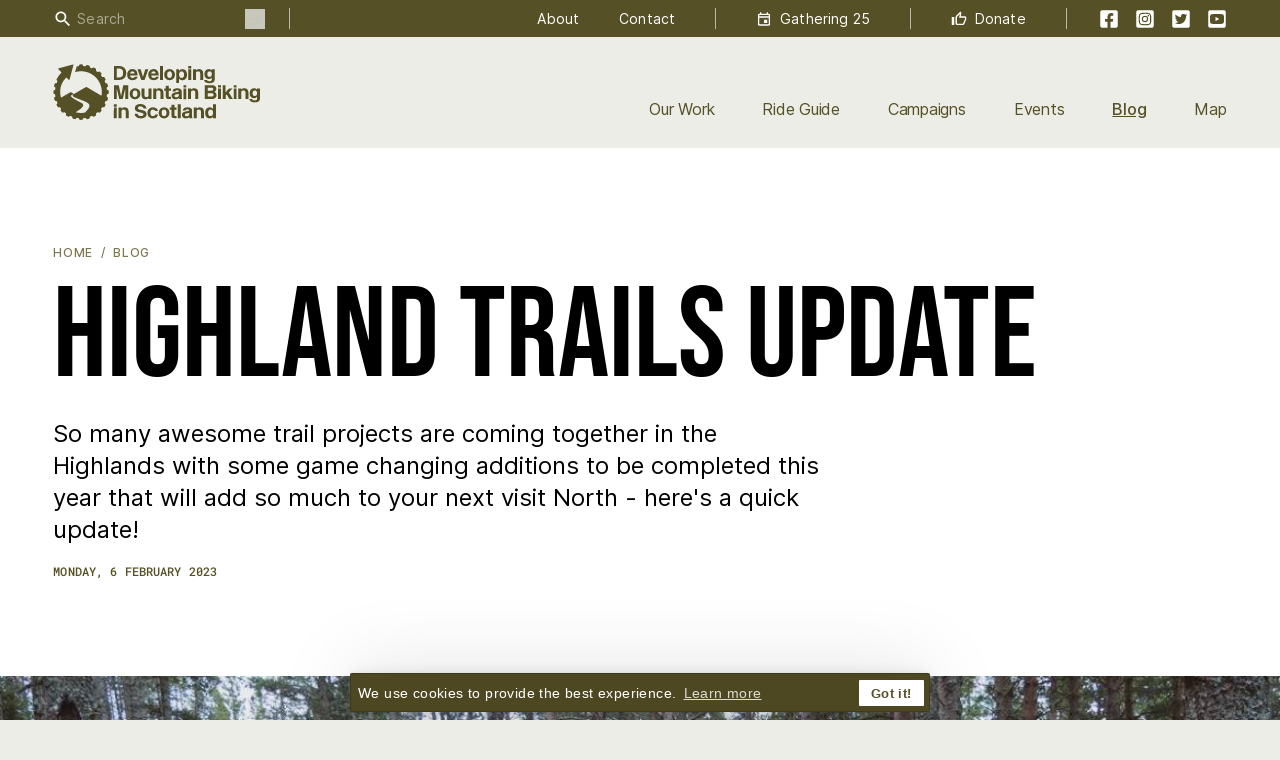

--- FILE ---
content_type: text/html; charset=UTF-8
request_url: https://dmbins.com/blog/highland-trails/
body_size: 37295
content:
<!DOCTYPE html><html
class="no-js theme-brand" lang="en-GB" dir="ltr"><head><meta
charset="utf-8" /><meta
name="view-transition" content="same-origin" /><meta
name="viewport" content="width=device-width, initial-scale=1.0, viewport-fit=cover" /> <script>document.documentElement.classList.replace('no-js','js');</script> <style>.js [x-cloak]{display:none}</style><link
rel="stylesheet" href="https://cdn.jsdelivr.net/npm/cookieconsent@3/build/cookieconsent.min.css" /><link
rel="stylesheet" href="https://cdn.jsdelivr.net/npm/swiper@7.3.0/swiper-bundle.min.css" integrity="sha256-bKj92xfZbfgJI7KEx+B4iPlH6z3QOXTNMehfTV6dxtw=" crossorigin="anonymous" /><link
rel="stylesheet" href="/assets/css/main.css?cn=8398345752982" /><link
rel="alternate" type="application/rss+xml" title="DMBinS Blog" href="https://dmbins.com/feed/blogs/" /><link
rel="alternate" type="application/rss+xml" title="DMBinS Events" href="https://dmbins.com/feed/events/" /><link
rel="alternate" type="application/rss+xml" title="DMBinS Campaigns" href="https://dmbins.com/feed/campaigns/" /><link
rel="alternate" type="application/rss+xml" title="DMBinS Ride Guides" href="https://dmbins.com/feed/guides/" /><link
rel="icon" href="/favicon.ico?1387652" sizes="any"><link
rel="icon" href="/assets/images/web-icons/favicon.svg" type="image/svg+xml"><link
rel="apple-touch-icon" href="/assets/images/web-icons/apple-touch-icon.png"><link
rel="manifest" href="/assets/images/web-icons/site.webmanifest"><meta
name="apple-mobile-web-app-title" content="DMBinS" /><meta
name="application-name" content="DMBinS" /><meta
name="theme-color" content="#555025" />
<title>Highland Trails Update – DMBinS</title>
<script>window.dataLayer = window.dataLayer || [];
function gtag(){dataLayer.push(arguments)};
gtag('js', new Date());
gtag('config', 'G-4SBTG3399J', {'send_page_view': true,'anonymize_ip': true,'link_attribution': true,'allow_display_features': false});
</script><meta name="keywords" content="resources and toolkits,mtb clubs,mtb events,mtb trails,mountain bike trails,dmbins,scottish mountain biking,developing mountain biking,mountain biking scotland">
<meta name="description" content="So many awesome trail projects are coming together in the Highlands with some game changing additions to be completed this year that will add so much to…">
<meta name="referrer" content="strict-origin-when-cross-origin">
<meta name="robots" content="all">
<meta content="dmbins" property="fb:profile_id">
<meta content="en_GB" property="og:locale">
<meta content="DMBinS" property="og:site_name">
<meta content="website" property="og:type">
<meta content="https://dmbins.com/blog/highland-trails/" property="og:url">
<meta content="Highland Trails Update" property="og:title">
<meta content="So many awesome trail projects are coming together in the Highlands with some game changing additions to be completed this year that will add so much to…" property="og:description">
<meta content="https://dmbins.filecdn.uk/media/headers/yKJcJLiw.jpeg?v=1675779081" property="og:image">
<meta content="1200" property="og:image:width">
<meta content="630" property="og:image:height">
<meta content="The voice for Scottish mountain biking" property="og:image:alt">
<meta content="https://uk.linkedin.com/company/developng-mountain-bking-in-scotland" property="og:see_also">
<meta content="https://vimeo.com/user9234784" property="og:see_also">
<meta content="https://www.youtube.com/user/dmbina/videos" property="og:see_also">
<meta content="https://twitter.com/dmbins" property="og:see_also">
<meta content="https://www.instagram.com/dmbins/" property="og:see_also">
<meta content="https://www.facebook.com/dmbins/" property="og:see_also">
<meta name="twitter:card" content="summary_large_image">
<meta name="twitter:site" content="@dmbins">
<meta name="twitter:creator" content="@dmbins">
<meta name="twitter:title" content="Highland Trails Update">
<meta name="twitter:description" content="So many awesome trail projects are coming together in the Highlands with some game changing additions to be completed this year that will add so much to…">
<meta name="twitter:image" content="https://dmbins.filecdn.uk/media/headers/yKJcJLiw.jpeg?v=1675779081">
<meta name="twitter:image:width" content="1200">
<meta name="twitter:image:height" content="630">
<meta name="twitter:image:alt" content="The voice for Scottish mountain biking">
<link href="https://dmbins.com/blog/highland-trails/" rel="canonical">
<link href="https://dmbins.com/" rel="home">
<link type="text/plain" href="https://dmbins.com/humans.txt" rel="author">
<link href="https://dmbins.com/cpresources/a7ddade6/css/formie-base.css?v=1762398877" rel="stylesheet"></head><body
class="blogs-section bg-brand-100"><script async src="https://www.googletagmanager.com/gtag/js?id=G-4SBTG3399J"></script>
<a
class="focus:not-sr-only left-0 focus:opacity-100 focus:absolute top-0 z-50 inline-block !px-2 !py-1 outline-none text-sm font-bold text-center uppercase bg-yellow-300 opacity-0 sr-only" href="#main-content">Skip to main content</a>
  <header
class="bg-brand-100 fixed inset-x-0 top-0 z-20"
x-data="{
atTop: true,
reactOnScroll() {
if (this.$el.getBoundingClientRect().top < 35 && window.scrollY > 35) {
this.atTop = false;
} else {
this.atTop = true;
}
}
}"
x-init="reactOnScroll()"
@scroll.window="reactOnScroll()"
aria-label="Site header"
id="page-header"
><div
class="md:flex safe-area-x flex-nowrap md:items-end md:pb-4 md:pt-12 iPad:pb-7 iPad:pt-16 container justify-between hidden py-2 duration-300 ease-in-out"
:class="{ 'iPad:pb-4 iPad:pt-9' : !atTop, 'iPad:pb-7 iPad:pt-16' : atTop }"
>
<a
href="/"
class="text-brand-500 hover:text-brand-400 focus:text-brand-400 iPad:origin-bottom-left duration-500 ease-in-out"
:class="{ 'iPad:scale-75': !atTop, 'iPad:scale-100': atTop }"
>
<svg
class="md:h-11 iPad:h-14 md:block" viewBox="0 0 529 143" fill="currentColor" xmlns="http://www.w3.org/2000/svg" aria-label="Developing Mountain Biking in Scotland"><path
d="M184.8 89.5v-28l-6.5 28h-8.9l-6.6-28v28h-7.2V54H168l5.9 27.8 5.8-27.8h12.3v35.5zM215.8 76.2v-.4c0-5.3-2-8.2-6.2-8.2-4 0-6.1 3-6.1 8.2v.4c0 5.2 2 8.2 6.1 8.2s6.2-3 6.2-8.2m7.4-.9v1.4a13 13 0 01-13.1 13.4h-1A13 13 0 01196 76.7v-1.4A13 13 0 01209.1 62h1a13 13 0 0113.1 13.4m10.6-12.9v17c0 3.4 1.8 5 5.3 5 3 0 4.8-1.2 5.2-4v-18h7.5v27.1h-7.5V87a9.2 9.2 0 01-7 3.2h-1c-6.2 0-10-4-10-10.5V62.4zm22.5 27.1v-27h7.4v2.7c1.8-2 4.3-3.3 7.5-3.3h1c6.2 0 9.9 4 9.9 10.5v17.1h-7.5V72.6c0-3.4-1.8-5-5.4-5-3.5 0-5.5 1.6-5.5 5.2v16.7zm39.5-21.3v13.5c0 1.6.6 2.1 2.3 2.1h3.2v5.7h-5.1c-5.9 0-7.9-2-7.9-7.8V68.2h-4.2v-5.8h4.2v-7h7.5v7h5.5v5.8zm25.7 7.7c-1.5.7-3.7 1-5.6 1.3-3 .4-5.4 1.3-5.4 3.7v.3c0 2.3 1.7 3.6 5 3.6 3.6 0 6-2.2 6-5zm.4 10.7c-2 2.2-4.9 3.5-7.8 3.5h-1c-5.8 0-10-3.5-10-8.8v-.7c0-4.7 3.7-7.4 10.7-8.5 4.7-.7 7.7-1 7.7-2.5v-.4c0-1.4-1.5-2.2-4.2-2.2-3 0-4.5 1-4.5 2.9v.3h-7.4v-.5c0-4.6 4.7-7.8 11-7.8h1.7c6.6 0 10.8 3 10.8 7.6v14c0 2 .4 4 .8 6h-7.5zm11.5 3h7.4V62.3h-7.4zm0-29.4h7.4V54h-7.4zm11.9 29.3v-27h7.4v2.7c1.8-2 4.3-3.3 7.5-3.3h1c6.2 0 9.9 4 9.9 10.5v17.1h-7.5V72.6c0-3.4-1.8-5-5.4-5-3.5 0-5.5 1.6-5.5 5.2v16.7zm50.2-15.2v8.9h9.4c3.4 0 5.3-1.5 5.3-4.2v-.4c0-2.8-1.9-4.3-5.3-4.3zm0-14V68h9.4c3 0 4.6-1.2 4.6-3.6V64c0-2.4-1.7-3.6-4.6-3.6zm-7.7-6.3H406c6.8 0 11.3 3 11.3 8.8v.8c0 3.1-2 6-5 7.4a8.7 8.7 0 015.7 8.3v.8c0 5.4-4.8 9.4-12 9.4h-18zm34 35.5h7.4v-27h-7.5zm0-29.3h7.4V54h-7.5zM433.7 89.5V54h7.4v18l9.3-9.6h9l-10 10.2 10.4 17h-9L444 77.8l-2.8 2.9v8.7zM461.6 89.5h7.4v-27h-7.4zm0-29.3h7.4V54h-7.4zm11.9 29.3v-27h7.4v2.7c1.8-2 4.3-3.3 7.5-3.3h1c6.2 0 9.9 4 9.9 10.5v17.1h-7.5V72.6c0-3.4-1.8-5-5.4-5-3.5 0-5.5 1.6-5.5 5.2v16.7zm42.3-7.8c3.6 0 5.7-2.4 5.7-6.8v-.5c0-4.4-2-6.8-5.7-6.8S510 70 510 74.4v.5c0 4.4 2 6.8 5.7 6.8zm5.7 1.9a9.4 9.4 0 01-7.7 3.8h-.6c-6 0-10.6-5.2-10.6-12v-1.5c0-6.9 4.6-12 10.6-12h1c3 0 5.6 1.3 7.3 3.6v-3h7.4v26c0 6.1-4.4 9.5-12.8 9.5h-1c-8 0-12.7-3-13.6-8.5h7.4c.6 2.2 3.1 3.3 6.7 3.3 3.7 0 5.9-1.4 5.9-4zm-366 54.7h7.5v-27h-7.4zm0-29.3h7.5v-6.2h-7.4zm12 29.3v-27h7.5v2.7c1.7-2 4.2-3.3 7.4-3.3h1c6.2 0 10 4 10 10.5v17.1h-7.6v-16.9c0-3.4-1.8-5-5.4-5-3.5 0-5.4 1.6-5.4 5.2v16.7zm41-11.4h7.6c.7 3.8 3.6 6 8.4 6 4.6 0 6.8-1.5 6.8-4v-.4c0-2.3-2.4-3.6-6.2-4.3l-5.7-1.2c-6.5-1.2-10.2-4.3-10.2-9.7v-.8c0-6.2 5.7-10.3 14-10.3h1c7.8 0 14 4.7 15 11.4h-7.8c-.6-3-3.6-5.4-8-5.4-3.8 0-6.5 1.3-6.5 4v.4c0 2.3 1.8 3.3 6 4.2l5.6 1.1c6.8 1.3 10.5 4.4 10.5 9.7v1c0 6-5.6 10.3-14.2 10.3h-1c-9.3 0-14.8-5.1-15.4-12m52.3-6.7c-.5-2.1-2.4-3.8-5.4-3.8-4 0-6.5 3-6.5 8.2v.4c0 5.2 2.5 8.2 6.5 8.2 3.2 0 5.2-1.9 5.7-4.3h7.5c-.6 6-5.7 10-12.8 10h-1c-8 0-13.4-6.3-13.4-13.4v-1.4c0-7 5.4-13.4 13.4-13.4h1c7.1 0 11.9 4 12.5 9.5zM290 125v-.4c0-5.3-2-8.2-6.2-8.2-4 0-6.1 3-6.1 8.2v.4c0 5.2 2 8.2 6.1 8.2s6.2-3 6.2-8.2m7.5-.9v1.4a13 13 0 01-13.2 13.4h-1a13 13 0 01-13-13.4v-1.4a13 13 0 0113-13.4h1a13 13 0 0113.2 13.4m12.7-7v13.4c0 1.6.5 2.1 2.3 2.1h3.1v5.7h-5c-6 0-8-2-8-7.8V117h-4.2v-5.7h4.3v-7h7.5v7h5.5v5.7zM319 138.3h7.5v-35.5H319zM347.9 124.7c-1.5.7-3.7 1-5.6 1.3-2.9.4-5.4 1.3-5.4 3.8v.2c0 2.3 1.8 3.6 5.1 3.6 3.5 0 5.9-2.2 5.9-5zm.4 10.7c-2 2.2-4.9 3.5-7.8 3.5h-.9c-5.8 0-10.2-3.5-10.2-8.8v-.7c0-4.7 3.8-7.4 10.8-8.5 4.8-.7 7.7-1 7.7-2.4v-.5c0-1.4-1.5-2.2-4.2-2.2-3 0-4.4 1-4.4 3v.2h-7.5v-.5c0-4.6 4.7-7.8 11-7.8h1.8c6.5 0 10.8 3 10.8 7.7v14c0 1.9.3 4 .7 6h-7.5zm11.5 3v-27.1h7.5v2.7c1.7-2 4.2-3.3 7.4-3.3h1c6.2 0 10 4 10 10.5v17.1H378v-16.9c0-3.4-1.7-5-5.4-5-3.5 0-5.4 1.6-5.4 5.2v16.7zm42.9-5.2c4 0 6.3-3 6.3-7.9v-1c0-5-2.3-7.9-6.3-7.9s-6.3 2.9-6.3 7.9v1c0 5 2.3 7.9 6.3 7.9zm-13.8-9.4c0-7.4 4.5-13.1 11.3-13.1h1c3.1 0 5.9 1.5 7.8 4v-11.9h7.5v35.5H409v-3.2a9.8 9.8 0 01-7.8 3.8h-1c-6.8 0-11.3-5.7-11.3-13zM169.2 34.3c6.2 0 10-3.5 10-10.5V22c0-7-3.8-10.5-10-10.5h-6v22.7zm.5 6.4h-14.1V5.2h14c10.2 0 17.4 7 17.4 16.5v2.5c0 9.6-7.2 16.5-17.3 16.5zM197 24.4h11.4c-.2-3.6-2.2-5.6-5.4-5.6-3.4 0-5.5 2-6 5.6m19 3v1.9h-19c.1 4 2.5 6.3 6.5 6.3 2.7 0 4.6-1.1 5.3-2.9h7.5c-1.2 5.1-6 8.6-12.7 8.6h-1c-7.7 0-13.1-5.6-13.1-13.3v-1.4c0-7.4 5.6-13.6 12.8-13.6h1c7.4 0 12.6 5.1 12.6 14.5M215.9 13.6h8.2l5.8 19.4 5.8-19.4h8L234 40.7h-8.5zM251 24.4h11.5c-.3-3.6-2.2-5.6-5.5-5.6s-5.4 2-6 5.6m19 3v1.9h-19c.2 4 2.6 6.3 6.6 6.3 2.7 0 4.6-1.1 5.3-2.9h7.4c-1.2 5.1-6 8.6-12.7 8.6h-1c-7.6 0-13-5.6-13-13.3v-1.4c0-7.4 5.6-13.6 12.8-13.6h1c7.4 0 12.6 5.1 12.6 14.5M273.5 40.7h7.4V5.2h-7.4zM304 27.4V27c0-5.3-2-8.2-6.1-8.2-4 0-6.1 3-6.1 8.2v.4c0 5.2 2 8.2 6 8.2 4.2 0 6.3-3 6.3-8.2m7.4-.9v1.4a13 13 0 01-13.1 13.4h-1a13 13 0 01-13.1-13.4v-1.4A13 13 0 01297.4 13h1a13 13 0 0113.1 13.5m17.1 9c4 0 6.3-2.8 6.3-7.8v-1c0-5-2.3-7.9-6.3-7.9s-6.3 2.9-6.3 7.9v1c0 5 2.3 7.9 6.3 7.9zm-13.8 13V13.7h7.5v3.5c2-2.5 4.7-4 7.8-4h1c6.8 0 11.3 5.7 11.3 13v2c0 7.4-4.5 13.2-11.3 13.2h-1c-3.1 0-5.9-1.4-7.8-3.8v11zm31.1-7.8h7.5v-27h-7.5zm0-29.3h7.5V5.2h-7.5zm12 29.3v-27h7.4v2.7c1.7-2 4.3-3.4 7.4-3.4h1c6.2 0 10 4 10 10.5v17.2H376v-17c0-3.3-1.7-4.9-5.4-4.9-3.5 0-5.4 1.6-5.4 5.1v16.8zM400.1 32.9c3.7 0 5.7-2.5 5.7-6.8v-.5c0-4.4-2-6.8-5.7-6.8-3.6 0-5.7 2.4-5.7 6.8v.5c0 4.3 2.1 6.8 5.7 6.8zm5.7 1.8a9.4 9.4 0 01-7.7 3.9h-.6c-6 0-10.5-5.2-10.5-12V25c0-6.9 4.5-12 10.5-12h1c3.1 0 5.6 1.3 7.3 3.6v-3h7.5v26c0 6-4.5 9.5-12.8 9.5h-1c-8 0-12.8-3-13.7-8.5h7.5c.5 2.2 3 3.3 6.7 3.3s5.8-1.4 5.8-4zM81.6 124a53.1 53.1 0 01-23.9-.8l4.1-2.7c9.8-6.4 23-15 9.8-21.8-32.3-16.4-28.7-17.9-18-22-8.7 5 0 8.1 18 15 21.9 8.1 30.3 13 10 32.4m60.7-55.2a1.5 1.5 0 00-.8-1.3l-3.1-1.6a1.5 1.5 0 01-.8-1.1 65 65 0 00-.5-4.3c.1-.3.3-.5.5-.6l2.5-2.4a1.5 1.5 0 00.5-1.4 72.3 72.3 0 00-1.9-6.2l-.7-.4-3.4-.7a1.5 1.5 0 01-1-1 68.1 68.1 0 00-1.6-4c0-.2.1-.5.3-.7l1.9-3a1.5 1.5 0 000-1.4 72.5 72.5 0 00-3.4-5.5l-.7-.2-3.5.2a1.5 1.5 0 01-1.3-.6 65.5 65.5 0 00-2.5-3.5v-.8l1.1-3.3a1.5 1.5 0 00-.3-1.5 72.3 72.3 0 00-4.7-4.4h-.8l-3.3 1.1a1.5 1.5 0 01-1.4-.2 66.2 66.2 0 00-3.3-2.8l-.2-.7.2-3.5a1.5 1.5 0 00-.7-1.3 72.6 72.6 0 00-5.7-3c-.2 0-.5 0-.7.2l-3 1.9a1.5 1.5 0 01-1.3 0 66.3 66.3 0 00-4-1.7l-.3-.7-.7-3.4a1.5 1.5 0 00-1-1.1 69.6 69.6 0 00-6.3-1.5l-.7.5-2.3 2.6a1.5 1.5 0 01-1.3.4 66.1 66.1 0 00-4.3-.7l-.5-.5-1.6-3.2a1.5 1.5 0 00-1.2-.8 70.9 70.9 0 00-6.5.3l-.5.5L66 4.8a1.5 1.5 0 01-1.1.8c-1.5.1-3 .3-4.3.6l-4 14.5a53.1 53.1 0 0167.3 60.4L87.2 59.6a4.4 4.4 0 00-4.4 0l-29.2 17-7.3-4.3a2.2 2.2 0 00-2.2 0L20.5 86a53.5 53.5 0 0113.6-51.9L40 40c.4.4 1 .5 1.4.4.5-.2 1-.5 1-1l9.7-36.2a1.5 1.5 0 00-1.8-1.8l-36 9.7c-.5.1-.9.6-1 1-.1.5 0 1 .4 1.5l8 8a71 71 0 00-12.8 18c0 .2 0 .5.2.7l2 3a1.5 1.5 0 010 1.3 67.9 67.9 0 00-1.8 4l-.6.3-3.4.7a1.5 1.5 0 00-1.2 1A72.7 72.7 0 002.7 57c0 .2.2.4.4.6L5.7 60a1.5 1.5 0 01.5 1.4 66 66 0 00-.7 4.3l-.6.4-3 1.6A1.5 1.5 0 001 69a71.8 71.8 0 00.2 6.5l.6.5L5 77.5a1.5 1.5 0 01.8 1.1 67 67 0 00.4 4.4c0 .2-.2.4-.4.6l-2.6 2.3a1.5 1.5 0 00-.4 1.5 71.4 71.4 0 001.9 6.2c.2.1.4.3.7.3l3.4.7a1.5 1.5 0 011 1 67.2 67.2 0 001.5 4c0 .3 0 .5-.2.7l-1.9 3a1.5 1.5 0 000 1.5 70.8 70.8 0 003.4 5.4c.2.2.5.2.7.2l3.5-.2a1.5 1.5 0 011.3.6 66.5 66.5 0 002.5 3.6v.7l-1.1 3.3a1.5 1.5 0 00.3 1.5 71 71 0 004.7 4.4h.8l3.3-1.1h.7c.2 0 .5 0 .7.2a65.6 65.6 0 003.3 2.8c.1.2.2.5.1.7l-.1 3.5a1.5 1.5 0 00.6 1.4 70 70 0 005.7 3c.3 0 .6 0 .8-.2l3-2a1.5 1.5 0 011.3 0 65.5 65.5 0 004 1.8l.3.6.7 3.4a1.5 1.5 0 001 1.1 70.1 70.1 0 006.3 1.5c.2 0 .5-.2.6-.4L60 138c.1-.2.3-.3.6-.4l.7-.1a67 67 0 004.3.7l.4.6 1.6 3.1a1.5 1.5 0 001.3.8 69 69 0 006.4-.2l.5-.6 1.6-3.1a1.5 1.5 0 011.2-.8 67 67 0 004.3-.4c.2 0 .4.2.6.4l2.3 2.6a1.5 1.5 0 001.5.4 72.9 72.9 0 006.1-1.9l.4-.7.7-3.4a1.5 1.5 0 011-1 65.6 65.6 0 004-1.6c.2 0 .5.1.7.3l2.9 1.9a1.5 1.5 0 001.5 0 68.8 68.8 0 005.4-3.4c.2-.2.2-.5.2-.8l-.2-3.5a1.5 1.5 0 01.6-1.2 68.3 68.3 0 003.6-2.6h.7l3.3 1.2h.8l.7-.3a75.2 75.2 0 004.4-4.8v-.8l-1.2-3.3v-.7l.3-.7a66.5 66.5 0 002.8-3.3l.7-.2 3.5.2c.2 0 .5 0 .7-.2l.6-.5a70.1 70.1 0 003-5.7c0-.3 0-.5-.2-.7l-2-3a1.5 1.5 0 010-1.4 66.5 66.5 0 001.8-4l.6-.3 3.4-.7c.3 0 .5-.2.7-.3l.4-.7a72.3 72.3 0 001.5-6.3l-.5-.7-2.5-2.3a1.5 1.5 0 01-.5-1.3 66 66 0 00.7-4.3l.5-.5 3.2-1.6a1.5 1.5 0 00.8-1.3 71.8 71.8 0 000-5.7"/></svg>
</a><nav
class="md:flex md:ml-auto"
aria-label="Primary"
role="navigation"
><ul
class="md:flex-row md:space-x-8 lg:space-x-12 2xl:space-x-16 md:w-auto md:text-sm lg:text-base md:flex"><li>
<a
class="block text-white md:text-brand-500 link-underline" href="https://dmbins.com/our-work/">Our Work</a></li><li>
<a
class="block text-white md:text-brand-500 link-underline" href="https://dmbins.com/ride-guide/">Ride Guide</a></li><li>
<a
class="block text-white md:text-brand-500 link-underline" href="https://dmbins.com/campaigns/">Campaigns</a></li><li>
<a
class="block text-white md:text-brand-500 link-underline" href="https://dmbins.com/events/">Events</a></li><li>
<a
class="block text-white md:text-brand-500 font-medium link-underline-active" href="https://dmbins.com/blog/">Blog</a></li><li>
<a
class="block text-white md:text-brand-500 link-underline" href="https://dmbins.com/map/">Map</a></li></ul><div
class="safe-area-x bg-brand-500 md:absolute md:inset-x-0 md:top-0"><div
class="md:text-xs xl:text-sm container"><div
class="md:items-center md:flex md:justify-end"><form
class="group md:mr-auto border-brand-300 md:my-1 lg:my-2 border-r"
x-data="{ open: false }"
@keydown.window.escape="open = false"
role="search"
action="https://dmbins.com/search/"
method="get"
><div
@click="open = true; if (open) $nextTick(()=>$refs.searchInput.focus())"
class="md:pr-3 lg:pr-6 flex-nowrap flex items-center cursor-pointer"
>
<label
class="group flex items-center text-white pointer-events-none"
for="site-search-top"
title="Search the site"
>
<span
class="sr-only">Search the site</span>
<svg
class="w-5 h-5" fill="currentColor" viewBox="0 0 36 36" xmlns="http://www.w3.org/2000/svg" aria-hidden="true" focusable="false" role="img"><path
d="m23.2 21h-1.2l-.4-.4c1.5-1.7 2.4-3.9 2.4-6.3 0-5.4-4.4-9.8-9.8-9.8s-9.8 4.4-9.8 9.8 4.5 9.7 9.8 9.7c2.4 0 4.6-.9 6.3-2.4l.4.4v1.2l7.5 7.5 2.2-2.2zm-9 0c-3.7 0-6.7-3-6.7-6.8s3-6.8 6.7-6.8 6.8 3 6.8 6.8-3 6.8-6.8 6.8z" /></svg>
</label><div
class="js-search-reveal md:w-32 lg:w-48 relative flex items-center overflow-hidden duration-300 opacity-100">
<input
class="no-js-search-input w-full outline-none !ring-0 shadow-none bg-brand-500 caret-white py-0 px-1 mx-auto text-sm text-white placeholder-white/50 focus:placeholder-white/25 border-0"
x-ref="searchInput"
name="q"
id="site-search-top"
spellcheck="false"
placeholder="Search"
value=""
>
<button
class="text-brand-100 hover:opacity-100 focus:opacity-100 transition outline-none opacity-75">
<span
class="sr-only">Search</span>
<svg
class="w-5 h-5" fill="currentColor" viewBox="0 0 36 36" xmlns="http://www.w3.org/2000/svg" aria-hidden="true" focusable="false" role="img"><path
d="m18 6-2.1 2.1 8.4 8.4h-18.3v3h18.3l-8.4 8.4 2.1 2.1 12-12z"/></svg>
</button></div></div></form><ul
class="md:space-x-5 lg:space-x-10 md:mr-5 lg:mr-10 ml:items-center ml:ml-auto ml:mr-6 ml:space-x-8 flex text-white"><li>
<a
class="inline-block link-underline" href="https://dmbins.com/about/"  >
About
</a></li><li>
<a
class="inline-block link-underline" href="https://dmbins.com/contact/"  >
Contact
</a></li></ul><ul
class="md:my-1 lg:my-2 md:border-brand-300 md:items-center md:border-l flex text-white"><li
class="md:border-brand-300 md:border-r">
<a
class="md:mx-2 lg:mx-5 md:px-2 lg:px-5 flex items-center space-x-2 link-underline"  href="https://dmbins.com/mtbgathering25/">
<svg
class="w-4 h-4" width="24" height="24" xmlns="http://www.w3.org/2000/svg" fill="currentColor" viewBox="0 0 36 36" aria-hidden="true" aria-label="Event" focusable="false" role="img">
<path
d="m28.5 6h-1.5v-3h-3v3h-12v-3h-3v3h-1.5c-1.7 0-3 1.4-3 3v21c0 1.7 1.3 3 3 3h21c1.7 0 3-1.3 3-3v-21c0-1.6-1.3-3-3-3zm0 24h-21v-15h21zm0-18h-21v-3h21zm-10.5 7.5h7.5v7.5h-7.5z"></path>
</svg><span>
Gathering 25
</span>
</a></li><li
class="md:border-brand-300 md:border-r">
<a
class="md:mx-2 lg:mx-5 md:px-2 lg:px-5 flex items-center space-x-2 link-underline"  href="https://dmbins.com/donate/">
<svg
class="w-4 h-4" width="24" height="24" xmlns="http://www.w3.org/2000/svg" fill="currentColor" viewBox="0 0 36 36" aria-hidden="true" aria-label="Donate" focusable="false" role="img">
<path
d="m0 0h36v36h-36zm0 0h36v36h-36z" fill="none"></path>
<path
d="m13.5 31.5h13.5c1.2 0 2.3-.8 2.8-1.8l4.5-10.6c.1-.3.2-.7.2-1.1v-3c0-1.7-1.3-3-3-3h-9.5l1.4-6.9v-.5c0-.6-.3-1.2-.7-1.6l-1.6-1.6-9.9 9.9c-.5.5-.9 1.3-.9 2.1v15c.2 1.8 1.6 3.1 3.2 3.1zm0-18 6.5-6.5-2 8h13.5v3l-4.5 10.5h-13.5zm-12 0h6v18h-6z"></path>
</svg><span>
Donate
</span>
</a></li></ul><ul
class="md:my-1 lg:my-2 md:items-center md:ml-4 lg:ml-8 md:space-x-2 lg:space-x-4 flex text-white"><li>
<a
class="hover:text-brand-300 block text-white duration-300" href="https://www.facebook.com/dmbins/" title="Follow us on Facebook">
<span
class="sr-only">Facebook</span><svg
class="w-5 h-5" xmlns="http://www.w3.org/2000/svg" viewBox="0 0 448 512" aria-hidden="true" focusable="false" role="img">
<path
fill="currentColor" d="M400 32H48A48 48 0 0 0 0 80v352a48 48 0 0 0 48 48h137.25V327.69h-63V256h63v-54.64c0-62.15 37-96.48 93.67-96.48 27.14 0 55.52 4.84 55.52 4.84v61h-31.27c-30.81 0-40.42 19.12-40.42 38.73V256h68.78l-11 71.69h-57.78V480H400a48 48 0 0 0 48-48V80a48 48 0 0 0-48-48z"></path>
</svg></a></li><li>
<a
class="hover:text-brand-300 block text-white duration-300" href="https://www.instagram.com/dmbins/" title="Follow us on Instagram">
<span
class="sr-only">Instagram</span><svg
class="w-5 h-5" xmlns="http://www.w3.org/2000/svg" aria-hidden="true" role="img" viewBox="0 0 448 512" focusable="false">
<path
fill="currentColor" d="M224,202.66A53.34,53.34,0,1,0,277.36,256,53.38,53.38,0,0,0,224,202.66Zm124.71-41a54,54,0,0,0-30.41-30.41c-21-8.29-71-6.43-94.3-6.43s-73.25-1.93-94.31,6.43a54,54,0,0,0-30.41,30.41c-8.28,21-6.43,71.05-6.43,94.33S91,329.26,99.32,350.33a54,54,0,0,0,30.41,30.41c21,8.29,71,6.43,94.31,6.43s73.24,1.93,94.3-6.43a54,54,0,0,0,30.41-30.41c8.35-21,6.43-71.05,6.43-94.33S357.1,182.74,348.75,161.67ZM224,338a82,82,0,1,1,82-82A81.9,81.9,0,0,1,224,338Zm85.38-148.3a19.14,19.14,0,1,1,19.13-19.14A19.1,19.1,0,0,1,309.42,189.74ZM400,32H48A48,48,0,0,0,0,80V432a48,48,0,0,0,48,48H400a48,48,0,0,0,48-48V80A48,48,0,0,0,400,32ZM382.88,322c-1.29,25.63-7.14,48.34-25.85,67s-41.4,24.63-67,25.85c-26.41,1.49-105.59,1.49-132,0-25.63-1.29-48.26-7.15-67-25.85s-24.63-41.42-25.85-67c-1.49-26.42-1.49-105.61,0-132,1.29-25.63,7.07-48.34,25.85-67s41.47-24.56,67-25.78c26.41-1.49,105.59-1.49,132,0,25.63,1.29,48.33,7.15,67,25.85s24.63,41.42,25.85,67.05C384.37,216.44,384.37,295.56,382.88,322Z"></path>
</svg></a></li><li>
<a
class="hover:text-brand-300 block text-white duration-300" href="https://twitter.com/dmbins" title="Follow us on Twitter">
<span
class="sr-only">Twitter</span><svg
class="w-5 h-5" xmlns="http://www.w3.org/2000/svg" aria-hidden="true" role="img" viewBox="0 0 448 512" focusable="false">
<path
fill="currentColor" d="M400 32H48C21.5 32 0 53.5 0 80v352c0 26.5 21.5 48 48 48h352c26.5 0 48-21.5 48-48V80c0-26.5-21.5-48-48-48zm-48.9 158.8c.2 2.8.2 5.7.2 8.5 0 86.7-66 186.6-186.6 186.6-37.2 0-71.7-10.8-100.7-29.4 5.3.6 10.4.8 15.8.8 30.7 0 58.9-10.4 81.4-28-28.8-.6-53-19.5-61.3-45.5 10.1 1.5 19.2 1.5 29.6-1.2-30-6.1-52.5-32.5-52.5-64.4v-.8c8.7 4.9 18.9 7.9 29.6 8.3a65.447 65.447 0 0 1-29.2-54.6c0-12.2 3.2-23.4 8.9-33.1 32.3 39.8 80.8 65.8 135.2 68.6-9.3-44.5 24-80.6 64-80.6 18.9 0 35.9 7.9 47.9 20.7 14.8-2.8 29-8.3 41.6-15.8-4.9 15.2-15.2 28-28.8 36.1 13.2-1.4 26-5.1 37.8-10.2-8.9 13.1-20.1 24.7-32.9 34z"></path>
</svg></a></li><li>
<a
class="hover:text-brand-300 block text-white duration-300" href="https://www.youtube.com/user/dmbina/videos" title="Follow us on YouTube">
<span
class="sr-only">YouTube</span><svg
class="w-5 h-5" xmlns="http://www.w3.org/2000/svg" aria-hidden="true" role="img" viewBox="0 0 448 512" focusable="false">
<path
fill="currentColor" d="M186.8 202.1l95.2 54.1-95.2 54.1V202.1zM448 80v352c0 26.5-21.5 48-48 48H48c-26.5 0-48-21.5-48-48V80c0-26.5 21.5-48 48-48h352c26.5 0 48 21.5 48 48zm-42 176.3s0-59.6-7.6-88.2c-4.2-15.8-16.5-28.2-32.2-32.4C337.9 128 224 128 224 128s-113.9 0-142.2 7.7c-15.7 4.2-28 16.6-32.2 32.4-7.6 28.5-7.6 88.2-7.6 88.2s0 59.6 7.6 88.2c4.2 15.8 16.5 27.7 32.2 31.9C110.1 384 224 384 224 384s113.9 0 142.2-7.7c15.7-4.2 28-16.1 32.2-31.9 7.6-28.5 7.6-88.1 7.6-88.1z"></path>
</svg></a></li></ul></div></div></div></nav></div><div
x-data="{ open: false }"
class="md:hidden safe-area-x flex-nowrap container flex justify-between py-3">
<a
href="/"
class="text-brand-500 hover:text-brand-400 focus:text-brand-400 iPad:origin-bottom-left relative z-50"
:class="{ 'text-white' : open }"
>
<svg
class="h-7 block" xmlns="http://www.w3.org/2000/svg" fill="currentColor" viewBox="0 0 139 32" aria-label="Developing Mountain Biking in Scotland"><path
d="M32 15.4v-.2l-.2-.1-.7-.4-.1-.1v-.1a15 15 0 00-.2-1l.1-.2.6-.5.1-.1v-.2l-.1-.6-.2-.7a.3.3 0 00-.3-.2l-.7-.1a.3.3 0 01-.3-.3 14 14 0 00-.3-.9v-.1l.5-.7v-.2-.1a12.4 12.4 0 00-.8-1.3h-1-.1l-.1-.1a11.2 11.2 0 00-.6-.8v-.2l.2-.7v-.2-.1a29.3 29.3 0 00-1.1-1h-.2l-.7.2h-.2-.1l-.7-.6-.1-.2v-.8a.3.3 0 00-.1-.3 14 14 0 00-1.3-.7H23l-.7.5h-.1-.2l-.7-.3-.2-.1v-.2L21 1V.8h-.2L20 .4l-.6-.1h-.2-.1l-.5.7h-.2-.1a14.5 14.5 0 00-1 0l-.1-.2-.4-.7V.1h-.3a15.8 15.8 0 00-1.4 0l-.1.1-.4.7-.1.1h-.2l-1 .2-.8 3.3A12 12 0 0127.8 18l-8.3-4.8a1 1 0 00-1 0L11.9 17l-1.7-1a.5.5 0 00-.4 0l-5.4 3.1A12 12 0 017.5 7.5l1.3 1.3a.3.3 0 00.6-.1L11.6.6a.3.3 0 00-.4-.4L3 2.3A.3.3 0 003 3l1.8 1.8a16 16 0 00-3 4l.1.2.5.7a.3.3 0 010 .3 10.7 10.7 0 00-.4.9h-.2L1 11l-.2.1v.1a23 23 0 00-.4 1.5v.1l.7.5V13.6a14.5 14.5 0 000 1l-.2.1-.7.4H.1v.3a16 16 0 000 1.4l.1.1.7.4a.3.3 0 01.2.2 14.9 14.9 0 000 1v.2l-.6.5-.1.1v.2l.2.6.1.7.1.1H1l.8.3a.3.3 0 01.2.2 14 14 0 00.3.9v.1l-.4.7-.1.2v.1l.4.6.3.6a.3.3 0 00.3.1h.9l.2.1a11.2 11.2 0 00.5.8v.2l-.2.7v.4a29.8 29.8 0 001.1 1h.2l.8-.3a.3.3 0 01.3 0l.6.6h.1v1a.3.3 0 00.2.3 14 14 0 001.3.7h.1l.7-.5a.3.3 0 01.3 0l.8.3.1.1v.2l.2.7.1.2h.2a22.4 22.4 0 001.4.4h.1l.5-.7H13.6a17.9 17.9 0 001 0l.1.2.4.7v.1h.3a15.6 15.6 0 001.4 0l.1-.1.4-.7.1-.1h.1a15 15 0 001-.2l.2.1.5.6.1.1h.2a17.4 17.4 0 001.4-.4V31l.3-.7a.3.3 0 01.2-.3 14 14 0 00.9-.3h.1l.7.5H23.4a12.4 12.4 0 001.3-.8v-1-.1l.1-.1a11.2 11.2 0 00.8-.6h.2l.7.2H26.8a29.4 29.4 0 001-1.1v-.2l-.2-.7v-.2-.1l.5-.7a.3.3 0 01.3-.1h.8a.3.3 0 00.3-.1 14 14 0 00.7-1.3V23l-.5-.7a.3.3 0 010-.3l.3-.7.1-.2h.2l.7-.2a.3.3 0 00.3-.2 23 23 0 00.3-1.5v-.1l-.7-.5v-.2-.1a17.9 17.9 0 000-1l.2-.1.7-.4h.1v-.3a15.6 15.6 0 000-1.2zM18.3 27.8a12.1 12.1 0 01-5.4-.2l.9-.6c2.2-1.5 5.2-3.4 2.2-5-7.3-3.6-6.5-4-4.1-4.9-2 1.1 0 1.8 4.1 3.4 5 1.8 6.9 3 2.3 7.3zM43 26h-8V6h8c5.7 0 9.8 3.9 9.8 9.3v1.4c0 5.4-4.1 9.3-9.8 9.3zm-.3-3.6c3.5 0 5.7-2 5.7-6v-.9c0-4-2.2-6-5.7-6h-3.3v13h3.3zM71.7 26V10.2L68 26h-5l-3.7-15.8V26h-4.1V6h7l3.4 15.7L68.9 6h7v20h-4.2zM79 6h10.2c3.9 0 6.5 1.7 6.5 5v.4c0 1.8-1.2 3.4-3 4.2 2 .7 3.3 2.5 3.3 4.7v.4c0 3-2.7 5.3-6.7 5.3H79V6zm4.4 3.6v4.3h5.3c1.6 0 2.6-.7 2.6-2v-.3c0-1.3-1-2-2.6-2h-5.3zm0 7.8v5h5.3c1.9 0 3-.8 3-2.3v-.3c0-1.5-1.1-2.4-3-2.4h-5.3zM98.2 9.5V6h4.2v3.5h-4.2zm0 16.5V10.8h4.2V26h-4.2zM105 26V10.8h4.2v1.5a5.3 5.3 0 014.2-1.9h.6c3.5 0 5.6 2.3 5.6 6V26h-4.2v-9.5c0-2-1-2.8-3-2.8s-3.2.9-3.2 2.9V26H105zM121.4 19.6h4.3c.4 2 2 3.4 4.8 3.4 2.6 0 3.8-1 3.8-2.3v-.2c0-1.4-1.3-2-3.5-2.5l-3.2-.6c-3.7-.7-5.8-2.5-5.8-5.5v-.5c0-3.4 3.2-5.7 8-5.7h.5c4.4 0 7.9 2.6 8.4 6.4h-4.4c-.3-1.8-2-3-4.5-3-2.1 0-3.6.7-3.6 2.2v.2c0 1.3 1 1.9 3.3 2.4l3.2.6c3.9.7 6 2.4 6 5.5v.5c0 3.4-3.2 5.8-8 5.8h-.6c-5.3 0-8.4-2.9-8.7-6.7z"/></svg>
</a><div
class="md:hidden relative z-50 flex">
<button
@click="open = !open"
x-effect="open ? document.body.classList.add('overflow-hidden') : document.body.classList.remove('overflow-hidden')"
class="focus:outline-none flex items-center space-x-2">
<span
class="sr-only">Menu</span><span
class="relative flex items-center justify-center w-6">
<span
:class="open ? 'translate-y-0 rotate-45 bg-white' : '-translate-y-2 bg-current'"
class="absolute w-full h-0.5 duration-200"></span><span
:class="open ? 'opacity-0 scale-0 bg-white' : 'opacity-100 bg-current'"
class="absolute w-full h-0.5 duration-200"></span><span
:class="open ? 'translate-y-0 -rotate-45 bg-white' : 'translate-y-2 bg-current'"
class="absolute w-full h-0.5 duration-200"></span>
</span>
</button></div><nav
class="bg-brand-500 fixed inset-0 items-center overflow-auto"
x-show.transition="open"
x-ref="mobileNav"
x-cloak
aria-label="Primary"
role="navigation"
><div
class="border-brand-100 mt-[3.25rem] container border-t"><form
class="group flex-nowrap border-brand-100 flex items-center border-b"
role="search"
action="https://dmbins.com/search/"
method="get">
<label
class="group flex items-center text-white cursor-pointer"
for="site-search-mobile"
tabindex="0"
title="Search the site"
>
<span
class="sr-only">Search the site</span>
<svg
class="w-5 h-5" fill="currentColor" viewBox="0 0 36 36" xmlns="http://www.w3.org/2000/svg" aria-hidden="true" focusable="false" role="img"><path
d="m23.2 21h-1.2l-.4-.4c1.5-1.7 2.4-3.9 2.4-6.3 0-5.4-4.4-9.8-9.8-9.8s-9.8 4.4-9.8 9.8 4.5 9.7 9.8 9.7c2.4 0 4.6-.9 6.3-2.4l.4.4v1.2l7.5 7.5 2.2-2.2zm-9 0c-3.7 0-6.7-3-6.7-6.8s3-6.8 6.7-6.8 6.8 3 6.8 6.8-3 6.8-6.8 6.8z" /></svg>
</label><div
class="relative flex items-center justify-between w-full overflow-hidden duration-300">
<input
class="grow outline-none !ring-0 shadow-none bg-brand-500 caret-white p-2 mx-auto text-white placeholder-white/50 focus:placeholder-white/25 border-0"
name="q"
id="site-search-mobile"
spellcheck="false"
placeholder="Search"
value=""
>
<button
class="text-brand-100">
<span
class="sr-only">Search</span>
<svg
class="w-5 h-5" fill="currentColor" viewBox="0 0 36 36" xmlns="http://www.w3.org/2000/svg" aria-hidden="true" focusable="false" role="img"><path
d="m18 6-2.1 2.1 8.4 8.4h-18.3v3h18.3l-8.4 8.4 2.1 2.1 12-12z"/></svg>
</button></div></form><div
class="text-center text-white"><ul
class="border-brand-100 flex flex-wrap items-center justify-center border-b"><li
class="w-1/2">
<a
class="flex flex-nowrap items-center justify-center p-3 link-underline"  href="https://dmbins.com/mtbgathering25/">
<svg
class="w-4 h-4 mr-2" width="24" height="24" xmlns="http://www.w3.org/2000/svg" fill="currentColor" viewBox="0 0 36 36" aria-hidden="true" focusable="false" role="img">
<path
d="m28.5 6h-1.5v-3h-3v3h-12v-3h-3v3h-1.5c-1.7 0-3 1.4-3 3v21c0 1.7 1.3 3 3 3h21c1.7 0 3-1.3 3-3v-21c0-1.6-1.3-3-3-3zm0 24h-21v-15h21zm0-18h-21v-3h21zm-10.5 7.5h7.5v7.5h-7.5z"></path>
</svg>Gathering 25
</a></li><li
class="w-1/2">
<a
class="flex flex-nowrap items-center justify-center p-3 link-underline"  href="https://dmbins.com/donate/">
<svg
class="w-4 h-4 mr-2" width="24" height="24" xmlns="http://www.w3.org/2000/svg" fill="currentColor" viewBox="0 0 36 36" aria-hidden="true" focusable="false" role="img">
<path
d="m0 0h36v36h-36zm0 0h36v36h-36z" fill="none"></path>
<path
d="m13.5 31.5h13.5c1.2 0 2.3-.8 2.8-1.8l4.5-10.6c.1-.3.2-.7.2-1.1v-3c0-1.7-1.3-3-3-3h-9.5l1.4-6.9v-.5c0-.6-.3-1.2-.7-1.6l-1.6-1.6-9.9 9.9c-.5.5-.9 1.3-.9 2.1v15c.2 1.8 1.6 3.1 3.2 3.1zm0-18 6.5-6.5-2 8h13.5v3l-4.5 10.5h-13.5zm-12 0h6v18h-6z"></path>
</svg>Donate
</a></li></ul><ul
class="border-brand-100 flex flex-wrap items-center justify-center border-b"><li
class="w-1/3">
<a
class="block p-3 link-underline"
href="https://dmbins.com/about/" >
About
</a></li><li
class="w-1/3">
<a
class="block p-3 link-underline"
href="https://dmbins.com/contact/" >
Contact
</a></li></ul></div><ul
class="border-brand-100 flex flex-col py-6 space-y-3 text-2xl text-center border-b"><li>
<a
class="block py-1 text-white link-underline"
href="https://dmbins.com/our-work/"
>
Our Work
</a></li><li>
<a
class="block py-1 text-white link-underline"
href="https://dmbins.com/ride-guide/"
>
Ride Guide
</a></li><li>
<a
class="block py-1 text-white link-underline"
href="https://dmbins.com/campaigns/"
>
Campaigns
</a></li><li>
<a
class="block py-1 text-white link-underline"
href="https://dmbins.com/events/"
>
Events
</a></li><li>
<a
class="block py-1 text-white font-medium link-underline-active"
href="https://dmbins.com/blog/"
>
Blog
</a></li><li>
<a
class="block py-1 text-white link-underline"
href="https://dmbins.com/map/"
>
Map
</a></li></ul><ul
class="flex flex-wrap items-center justify-center"><li>
<a
class="block px-3 py-6 text-white" href="https://www.facebook.com/dmbins/" title="Follow us on Facebook">
<span
class="sr-only">Facebook</span>
<svg
class="w-6 h-6" xmlns="http://www.w3.org/2000/svg" viewBox="0 0 448 512" aria-hidden="true" focusable="false" role="img">
<path
fill="currentColor" d="M400 32H48A48 48 0 0 0 0 80v352a48 48 0 0 0 48 48h137.25V327.69h-63V256h63v-54.64c0-62.15 37-96.48 93.67-96.48 27.14 0 55.52 4.84 55.52 4.84v61h-31.27c-30.81 0-40.42 19.12-40.42 38.73V256h68.78l-11 71.69h-57.78V480H400a48 48 0 0 0 48-48V80a48 48 0 0 0-48-48z"></path>
</svg></a></li><li>
<a
class="block px-3 py-6 text-white" href="https://www.instagram.com/dmbins/" title="Follow us on Instagram">
<span
class="sr-only">Instagram</span>
<svg
class="w-6 h-6" xmlns="http://www.w3.org/2000/svg" aria-hidden="true" role="img" viewBox="0 0 448 512" focusable="false">
<path
fill="currentColor" d="M224,202.66A53.34,53.34,0,1,0,277.36,256,53.38,53.38,0,0,0,224,202.66Zm124.71-41a54,54,0,0,0-30.41-30.41c-21-8.29-71-6.43-94.3-6.43s-73.25-1.93-94.31,6.43a54,54,0,0,0-30.41,30.41c-8.28,21-6.43,71.05-6.43,94.33S91,329.26,99.32,350.33a54,54,0,0,0,30.41,30.41c21,8.29,71,6.43,94.31,6.43s73.24,1.93,94.3-6.43a54,54,0,0,0,30.41-30.41c8.35-21,6.43-71.05,6.43-94.33S357.1,182.74,348.75,161.67ZM224,338a82,82,0,1,1,82-82A81.9,81.9,0,0,1,224,338Zm85.38-148.3a19.14,19.14,0,1,1,19.13-19.14A19.1,19.1,0,0,1,309.42,189.74ZM400,32H48A48,48,0,0,0,0,80V432a48,48,0,0,0,48,48H400a48,48,0,0,0,48-48V80A48,48,0,0,0,400,32ZM382.88,322c-1.29,25.63-7.14,48.34-25.85,67s-41.4,24.63-67,25.85c-26.41,1.49-105.59,1.49-132,0-25.63-1.29-48.26-7.15-67-25.85s-24.63-41.42-25.85-67c-1.49-26.42-1.49-105.61,0-132,1.29-25.63,7.07-48.34,25.85-67s41.47-24.56,67-25.78c26.41-1.49,105.59-1.49,132,0,25.63,1.29,48.33,7.15,67,25.85s24.63,41.42,25.85,67.05C384.37,216.44,384.37,295.56,382.88,322Z"></path>
</svg></a></li><li>
<a
class="block px-3 py-6 text-white" href="https://twitter.com/dmbins" title="Follow us on Twitter">
<span
class="sr-only">Twitter</span>
<svg
class="w-6 h-6" xmlns="http://www.w3.org/2000/svg" aria-hidden="true" role="img" viewBox="0 0 448 512" focusable="false">
<path
fill="currentColor" d="M400 32H48C21.5 32 0 53.5 0 80v352c0 26.5 21.5 48 48 48h352c26.5 0 48-21.5 48-48V80c0-26.5-21.5-48-48-48zm-48.9 158.8c.2 2.8.2 5.7.2 8.5 0 86.7-66 186.6-186.6 186.6-37.2 0-71.7-10.8-100.7-29.4 5.3.6 10.4.8 15.8.8 30.7 0 58.9-10.4 81.4-28-28.8-.6-53-19.5-61.3-45.5 10.1 1.5 19.2 1.5 29.6-1.2-30-6.1-52.5-32.5-52.5-64.4v-.8c8.7 4.9 18.9 7.9 29.6 8.3a65.447 65.447 0 0 1-29.2-54.6c0-12.2 3.2-23.4 8.9-33.1 32.3 39.8 80.8 65.8 135.2 68.6-9.3-44.5 24-80.6 64-80.6 18.9 0 35.9 7.9 47.9 20.7 14.8-2.8 29-8.3 41.6-15.8-4.9 15.2-15.2 28-28.8 36.1 13.2-1.4 26-5.1 37.8-10.2-8.9 13.1-20.1 24.7-32.9 34z"></path>
</svg></a></li><li>
<a
class="block px-3 py-6 text-white" href="https://www.youtube.com/user/dmbina/videos" title="Follow us on YouTube">
<span
class="sr-only">YouTube</span>
<svg
class="w-6 h-6" xmlns="http://www.w3.org/2000/svg" aria-hidden="true" role="img" viewBox="0 0 448 512" focusable="false">
<path
fill="currentColor" d="M186.8 202.1l95.2 54.1-95.2 54.1V202.1zM448 80v352c0 26.5-21.5 48-48 48H48c-26.5 0-48-21.5-48-48V80c0-26.5 21.5-48 48-48h352c26.5 0 48 21.5 48 48zm-42 176.3s0-59.6-7.6-88.2c-4.2-15.8-16.5-28.2-32.2-32.4C337.9 128 224 128 224 128s-113.9 0-142.2 7.7c-15.7 4.2-28 16.6-32.2 32.4-7.6 28.5-7.6 88.2-7.6 88.2s0 59.6 7.6 88.2c4.2 15.8 16.5 27.7 32.2 31.9C110.1 384 224 384 224 384s113.9 0 142.2-7.7c15.7-4.2 28-16.1 32.2-31.9 7.6-28.5 7.6-88.1 7.6-88.1z"></path>
</svg></a></li></ul></div></nav></div></header>
  <main class="safe-area-x md:pt-24 iPad:pt-36 pt-12 bg-white outline-none" aria-label="Content" id="main-content" tabindex="-1">
    
  <header
	class="section-spacer container">

		
	
	
    
        
                                                                                  
    
          <nav class="breadcrumbs" aria-label="breadcrumbs">
        <ol class="text-brand-400 flex mb-2 text-xs font-medium tracking-wider uppercase">

          <li>
            <a class="hover:text-brand-500 focus:text-brand-500 block py-1 pr-1" href="/">
              Home
                          </a>
          </li>

          
                                                <li>
                <a class="hover:text-brand-500 focus:text-brand-500 inline-block p-1" href="https://dmbins.com/blog/">
                  Blog
                </a>
              </li>
                                                            <li class="sr-only" aria-current="page">
                Highland Trails Update
              </li>
                                  
        </ol>
      </nav>
      

	<h1
		class="font-display-1 max-w-6xl">
		Highland Trails Update
	</h1>

			<p
			class="font-lead lg:max-w-3xl md:max-w-2xl max-w-xl pt-4">
			So many awesome trail projects are coming together in the Highlands with some game changing additions to be completed this year that will add so much to your next visit North - here&#039;s a quick update!
		</p>
	
	<time
		class="font-date text-brand-500 block pt-4"
		datetime="2023-02-06">
		Monday, 6 February 2023
	</time>

				<figure
			class="section-spacer-t container-full"
			role="group">
																	
			<img class="w-full bg-brand-100" src="https://dmbins.filecdn.uk/media/headers/_1312x640_crop_center-center_70_none/yKJcJLiw.jpeg?v=1763679093" width="1312" height="640" alt="Y K Jc J Liw" loading="lazy">
		</figure>
	
</header>

    <section class="section-spacer-b container">
    

				
									
			


<div class="grid grid-cols-12 gap-4 md:gap-8 scroll-mt-14 md:scroll-mt-32 lg:scroll-mt-36 " id="body-content--1">
  
  <div class="col-span-full sm:col-span-8 sm:col-start-5 md:prose-lg xl:prose-xl prose">
    <p>The Highlands cover a huge and diverse area of Scotland. The landscape and terrain changes from north to south and west to east. We have been working hard and supporting groups across the region to develop some exciting trail projects. There are some pretty incredible groups and committed individuals that we have been working with to push this work forward. We are also working with <strong>sport</strong>scotland to support trail projects through the Cycling Facilities Fund application process, build and through to opening. The projects below total over £1m investment in trails in the Highlands over the last 3 years.</p>
<p>Below are a few highlights, with more still to come.</p>
  </div>
</div>								
			
<hr id="divider-2" class="section-divider">								
			  <div class="grid grid-cols-12 gap-4 md:gap-8 scroll-mt-14 md:scroll-mt-32 lg:scroll-mt-36   pt-8 sm:pt-12 md:pt-16" id="glenlivet-3">
    
    <h2 class="md:col-start-5 md:col-span-8 font-display-2 col-span-full">
      <a href="#glenlivet-3">
        Glenlivet
      </a>
    </h2>
  </div>
								
			



		
	<div
					x-data="{open: false}"
				class="grid grid-cols-12 gap-4 md:gap-x-8  pt-4 sm:pt-6 md:pt-8"
		id="image-4"
	>
		
							
		<div class="col-span-full sm:col-span-8 sm:col-start-5">			<img
									@click.prevent="open = true"
					class="cursor-zoom-in"
								src="https://dmbins.filecdn.uk/media/_1296xAUTO_crop_center-center_70_none/Jamie-Glenlivet.jpg?v=1763679093"
				width="3648"
				height="5472"
				loading="lazy"
				alt="Jamie Glenlivet"
			>

							<div
					x-cloak
					@click="open = false"
					x-show="open"
					x-transition:enter="transition ease-out duration-200"
					x-transition:enter-start="opacity-0"
					x-transition:enter-end="opacity-100"
					x-transition:leave="transition ease-in duration-300"
					x-transition:leave-start="opacity-100"
					x-transition:leave-end="opacity-0"
					class="cursor-zoom-out sm:px-12 place-items-center bg-black/80 grid-row-1 fixed inset-0 z-50 grid w-screen h-screen grid-cols-1 gap-16 px-4"
				>
					<img
						class="block object-contain max-w-full max-h-full"
						@keyup.escape.window="open = false"
						x-show="open"
						x-transition:enter="transition ease-out duration-300"
						x-transition:enter-start="opacity-0 transform scale-90"
						x-transition:enter-end="opacity-100 transform scale-100"
						x-transition:leave="transition ease-in duration-300"
						x-transition:leave-start="opacity-100 transform scale-100"
						x-transition:leave-end="opacity-0 transform scale-90"
						:src="'https://dmbins.filecdn.uk/media/_1296xAUTO_crop_center-center_70_none/Jamie-Glenlivet.jpg?v=1763679093'"
						:alt="'Jamie Glenlivet'"
					/>
				</div>
			
					</div>
			</div>
								
			
  <div class="grid grid-cols-12 gap-4 md:gap-8 scroll-mt-14 md:scroll-mt-32 lg:scroll-mt-36   pt-8 sm:pt-12 md:pt-16" id="glenlivet-bazzas-berms-5">
    <h2 class="md:col-start-5 md:col-span-8 font-display-2 col-span-full">
      <a href="#glenlivet-bazzas-berms-5">
        Glenlivet - Bazzas Berms
      </a>
    </h2>
  </div>


<div class="grid grid-cols-12 gap-4 md:gap-8 scroll-mt-14 md:scroll-mt-32 lg:scroll-mt-36  pt-4 sm:pt-6 md:pt-8" id="body-content--5">
  
  <div class="col-span-full sm:col-span-8 sm:col-start-5 md:prose-lg xl:prose-xl prose">
    <p>Creating grins as wide as the Cairngorms themselves, Glenlivet's Bazzas Berms, built by CRC.Scot, provides a superb, fun introduction too progressive riding. This new trail compliments the already hugely popular Orange Jumpline and has totally revamped Glenlivet. We were able to support the building of Bazzas Berms working with Glenlivet, Tomintoul Community Trust and <strong>sport</strong>scotland to secure funding for the project.</p>
<p><a href="https://dmbins.com/blog/berm-farmers/">Find out more about the build.</a></p>
  </div>
</div>								
			



		
	<div class=" pt-4 sm:pt-6 md:pt-8" id="image-6">
							
		<div>			<img
				src="https://dmbins.filecdn.uk/media/_1968x1107_crop_center-center_70_none/CRC-Glenlivet-Quick-Selects-RB-16.jpg?v=1763641105"
				width="1968"
				height="1107"
				loading="lazy"
				alt="CRC Glenlivet Quick Selects RB 16"
				class="bg-brand-500"
			>
		</div>
			</div>

	



								
			
<hr id="divider-7" class="section-divider">								
			
  <div class="grid grid-cols-12 gap-4 md:gap-8 scroll-mt-14 md:scroll-mt-32 lg:scroll-mt-36   pt-8 sm:pt-12 md:pt-16" id="woodland-wheels-boat-of-garten-8">
    <h2 class="md:col-start-5 md:col-span-8 font-display-2 col-span-full">
      <a href="#woodland-wheels-boat-of-garten-8">
        woodland wheels - boat of garten
      </a>
    </h2>
  </div>


<div class="grid grid-cols-12 gap-4 md:gap-8 scroll-mt-14 md:scroll-mt-32 lg:scroll-mt-36  pt-4 sm:pt-6 md:pt-8" id="body-content--8">
  
  <div class="col-span-full sm:col-span-8 sm:col-start-5 md:prose-lg xl:prose-xl prose">
    <p><a href="https://www.facebook.com/woodlandwheelsboat/" target="_blank" rel="noreferrer noopener">Woodland Wheels pump track in Boat of Garten</a>, built by Velosolutions, has been in use for a while now and has been incredibly popular. The pump track has given the village a real buzz, drawing in huge numbers of visitors, linking existing destinations like Laggan and Glenlivet. This amazing project brings community recreation, bikes and the forest environment together so successfully. We were delighted to support the building of the pumptrack through working with Woodland Wheels and <strong>sport</strong>scotland on funding, and before that through our Bike Plan for the Highlands.</p>
  </div>
</div>								
			



		
	<div class=" pt-4 sm:pt-6 md:pt-8" id="image-9">
							
		<div>			<img
				src="https://dmbins.filecdn.uk/media/_1968x1107_crop_center-center_70_none/DMBinS-2022-4.jpg?v=1763679093"
				width="1968"
				height="1107"
				loading="lazy"
				alt="DM Bin S 2022 4"
				class="bg-brand-500"
			>
		</div>
			</div>

	



								
			
<hr id="divider-10" class="section-divider">								
			
  <div class="grid grid-cols-12 gap-4 md:gap-8 scroll-mt-14 md:scroll-mt-32 lg:scroll-mt-36   pt-8 sm:pt-12 md:pt-16" id="abriachan-11">
    <h2 class="md:col-start-5 md:col-span-8 font-display-2 col-span-full">
      <a href="#abriachan-11">
        Abriachan
      </a>
    </h2>
  </div>


<div class="grid grid-cols-12 gap-4 md:gap-8 scroll-mt-14 md:scroll-mt-32 lg:scroll-mt-36  pt-4 sm:pt-6 md:pt-8" id="body-content--11">
  
  <div class="col-span-full sm:col-span-8 sm:col-start-5 md:prose-lg xl:prose-xl prose">
    <p>Abriachan Forest Trust was also successful in securing funding through the Cycling Facilities Fund, using the funding to upgrade trails, which look really fun, built by Hi-Trak and Ronan Taylor. These trails are really proving popular in particular with youth, school and community groups, making mountain biking and cycling more accessible to many more people. Through working with Abriachan Forest Trust and <strong>sport</strong>scotland, pulling together support from key users like Highlife Highland, we were able to help fund the trail upgrades.</p>
  </div>
</div>								
			



		
	<div class=" pt-4 sm:pt-6 md:pt-8" id="image-12">
							
		<div>			<img
				src="https://dmbins.filecdn.uk/media/_1968x1107_crop_center-center_70_none/abriachan-1.jpg?v=1763679093"
				width="1968"
				height="1107"
				loading="lazy"
				alt="Abriachan 1"
				class="bg-brand-500"
			>
		</div>
			</div>

	



								
			
<hr id="divider-13" class="section-divider">								
			
  <div class="grid grid-cols-12 gap-4 md:gap-8 scroll-mt-14 md:scroll-mt-32 lg:scroll-mt-36   pt-8 sm:pt-12 md:pt-16" id="dingwall-14">
    <h2 class="md:col-start-5 md:col-span-8 font-display-2 col-span-full">
      <a href="#dingwall-14">
        Dingwall
      </a>
    </h2>
  </div>


<div class="grid grid-cols-12 gap-4 md:gap-8 scroll-mt-14 md:scroll-mt-32 lg:scroll-mt-36  pt-4 sm:pt-6 md:pt-8" id="body-content--14">
  
  <div class="col-span-full sm:col-span-8 sm:col-start-5 md:prose-lg xl:prose-xl prose">
    <p>A smaller, but really exciting trail development is happening in Dingwall, with a brilliant partnership between Dingwall MTB group, Knockbain Farm and trail builder Ronan Taylor. </p>
<p>The Dingwall MTB group and the landowner approached us right at the start of the project. We supported them in developing a memorandum of understanding - an agreement on how the two would work together to develop the trails. Since then we have continued to support the project by attending meetings to check standards of build and discuss next steps. </p>
<p>Three trails have been built in the last 3 years, starting with a pretty awesome jump line, a red descent, and then the most ambitious project, a really run flowy blue trail. In fact, this was inspiring enough to win Trail project of the year at the <a href="https://dmbins.com/blog/the-scottish-mountain-bike-conference-2022-what-a-week/">Scottish MTB awards last year</a>! The group are ambitious, with more developments planned, it will be great to see what comes next.</p>
  </div>
</div>								
			
                

    
        
      <div class=" pt-4 sm:pt-6 md:pt-8" id="video-15">
              <div class="aspect-w-16 aspect-h-9">
          <iframe width="1920" height="1080" src="https://www.youtube-nocookie.com/embed/h5l5mjdXa1g?feature=oembed" frameborder="0" allow="accelerometer; autoplay; clipboard-write; encrypted-media; gyroscope; picture-in-picture; web-share" allowfullscreen title="Knockbain Blue"></iframe>
        </div>
      
                </div>

    


  								
			
<hr id="divider-16" class="section-divider">								
			
  <div class="grid grid-cols-12 gap-4 md:gap-8 scroll-mt-14 md:scroll-mt-32 lg:scroll-mt-36   pt-8 sm:pt-12 md:pt-16" id="fort-william-bike-park-17">
    <h2 class="md:col-start-5 md:col-span-8 font-display-2 col-span-full">
      <a href="#fort-william-bike-park-17">
        fort William bike park
      </a>
    </h2>
  </div>


<div class="grid grid-cols-12 gap-4 md:gap-8 scroll-mt-14 md:scroll-mt-32 lg:scroll-mt-36  pt-4 sm:pt-6 md:pt-8" id="body-content--17">
  
  <div class="col-span-full sm:col-span-8 sm:col-start-5 md:prose-lg xl:prose-xl prose">
    <p>Looking to the (near) future is a biggy at the home of the Downhill World Cup. Fort William Bike Park is a community led development with that has some really potential in terms of social objectives. </p>
<p>It will incorporate a pump track, skate/BMX park and trials area, and a bike workshop/club house that will be used to run sessions and events. The planning is in its final stages, with Velosolutions and Concreate due to start building in March, ready for an opening event as part of the 2023 Cycling World Championships.</p>
<p>Fort William Bike Park will be a multi discipline facility,with some really great partnerships and objectives. <strong>sports</strong>cotland recognised its potential as a hub facility, which attracted a higher level of funding - £290k towards its overall cost of over £500k. We have worked closely with the project and <strong>sport</strong>scotland on funding, planning and building partnerships.</p>
<p>Check out the Velosolutions proposed image of the facility - it looks a beauty!</p>
  </div>
</div>								
			



		
	<div class=" pt-4 sm:pt-6 md:pt-8" id="image-18">
							
		<div>			<img
				src="https://dmbins.filecdn.uk/media/_1968x1107_crop_center-center_70_none/Fort-William-pump-track_2023-02-14-105409_npun.jpg?v=1763679094"
				width="1968"
				height="1107"
				loading="lazy"
				alt="Fort William pump track"
				class="bg-brand-500"
			>
		</div>
			</div>

	



								
			
<hr id="divider-19" class="section-divider">								
			
  <div class="grid grid-cols-12 gap-4 md:gap-8 scroll-mt-14 md:scroll-mt-32 lg:scroll-mt-36   pt-8 sm:pt-12 md:pt-16" id="laggan-wolftrax-20">
    <h2 class="md:col-start-5 md:col-span-8 font-display-2 col-span-full">
      <a href="#laggan-wolftrax-20">
        laggan wolftrax
      </a>
    </h2>
  </div>


<div class="grid grid-cols-12 gap-4 md:gap-8 scroll-mt-14 md:scroll-mt-32 lg:scroll-mt-36  pt-4 sm:pt-6 md:pt-8" id="body-content--20">
  
  <div class="col-span-full sm:col-span-8 sm:col-start-5 md:prose-lg xl:prose-xl prose">
    <p>Laggan Wolftrax have exciting plans for a blue route. The trail would serve as a climb for all trails, linking to the red jumps and berms (regraded orange), upper red and black, and lower red. The blue downhill will incorporate lap-able looks and skills features, and be designed as a step up to the classic Laggan reds and Blacks. The Invitation to Tender has just done out, and the build is planned to start sometime in 2023, depending on contractor availability.</p>
<p>Our Bike Plan for the Highlands highlighted the need for a blue intermediate trail at Laggan, to allow progression to the classic rocky red and black trails, and to provide a more accessible trail in the wider Cairngorm's area. Since then we have worked really closely with Laggan Forest Trust, working on agreements with Forestry and Land Scotland, securing funding and strategic support, working with the trail designer and on the invitation to tender for the contract to build.</p>
<p><a href="https://dmbins.com/blog/laggan-wolftrax-the-iconic-highland-trail-centre-to-start-work-on-a-much-awaited-blue-trail/">Find out more about the new Blue.</a></p>
  </div>
</div>								
			



		
	<div class=" pt-4 sm:pt-6 md:pt-8" id="image-21">
							
		<div>			<img
				src="https://dmbins.filecdn.uk/media/_1968x1107_crop_center-center_70_none/Laggan-Trail-Design-002-Trail-Layout-V5.1-1.jpg?v=1763679094"
				width="1968"
				height="1107"
				loading="lazy"
				alt="Laggan Trail Design 002 Trail Layout V5 1 1"
				class="bg-brand-500"
			>
		</div>
			</div>

	



								
			
<hr id="divider-22" class="section-divider">								
			
  <div class="grid grid-cols-12 gap-4 md:gap-8 scroll-mt-14 md:scroll-mt-32 lg:scroll-mt-36   pt-8 sm:pt-12 md:pt-16" id="fort-william-world-cup-track-23">
    <h2 class="md:col-start-5 md:col-span-8 font-display-2 col-span-full">
      <a href="#fort-william-world-cup-track-23">
        Fort william world cup track
      </a>
    </h2>
  </div>


<div class="grid grid-cols-12 gap-4 md:gap-8 scroll-mt-14 md:scroll-mt-32 lg:scroll-mt-36  pt-4 sm:pt-6 md:pt-8" id="body-content--23">
  
  <div class="col-span-full sm:col-span-8 sm:col-start-5 md:prose-lg xl:prose-xl prose">
    <p>Finally, with the 2023 UCI Cycling World Championships fast approaching, we are supporting Rare Management and Nevis Range with some track upgrade work. A pretty cool part of this involved a track walk with Reece Wilson, Greg Williamson and Ben Cathro to look at what changes would be needed to bring the track up to standard, improve the experience for spectators, give greater opportunities for media, and get the riders fired up whilst keeping the character of the event.</p>
<p>We are supporting the efforts to secure funding to allow the upgrades to take place which will deliver a great event and continue to allow Nevis Range to offer a world class facility for elite athlete training, and ensure they continue hosting events beyond 2023.</p>
  </div>
</div>								
			



		
	<div class=" pt-4 sm:pt-6 md:pt-8" id="image-24">
							
		<div>			<img
				src="https://dmbins.filecdn.uk/media/_1968x1107_crop_center-center_70_none/SESSION-5-CREDIT-NEVIS-RANGE-small.jpg?v=1763679094"
				width="1968"
				height="1107"
				loading="lazy"
				alt="SESSION 5 CREDIT NEVIS RANGE small"
				class="bg-brand-500"
			>
		</div>
			</div>

	



								
			
<hr id="divider-25" class="section-divider">								
			
  




  <!-- The tabs content -->
  <div class="font-lead"><section
class="sm:grid-cols-2 lg:grid-cols-4 md:gap-8 grid grid-cols-1 gap-4"><article
class="theme-default card-fix flex">
<a
class="group bg-brand-100 hover:bg-brand-50 focus:bg-brand-50 text-brand-500 bg-size-300 flex flex-col flex-wrap justify-between w-full duration-500 bg-center min-h-[240px]" style="background-image: url(https://dmbins.filecdn.uk/media/contours/contour_fort.svg?v=1637102277);" href="https://dmbins.com/ride-guide/fort-william-lochaber/"><p
class="font-label text-brand-400 pt-4 -mb-6 font-medium text-center">Ride Guide</p><div
class="grow px-4 pt-4 pb-2"><h3 class="font-display-4 lg:py-14 flex items-center justify-center h-full py-8 text-center">
Fort William &amp; Lochaber</h3></div><footer
class="lg:h-auto h-52 md:h-62 overflow-hidden relative text-brand-100 ">
<img
style="object-position: 23.49% 56.09%" class="group-hover:scale-105 group-focus:scale-105 object-cover w-full h-full duration-700" src="https://dmbins.filecdn.uk/media/headers/_832x640_crop_center-center_none/Brodie-Hood-Joe-Barnes-above-Fort-William.jpg?v=1763633156%2C0.2349%2C0.5609" alt="Brodie Hood Joe Barnes above Fort William">
<svg
class="bottom-4 right-4 absolute opacity-0 translate-x-1/2 group-hover:opacity-100 group-hover:-translate-x-0 group-focus:-translate-x-0 group-focus:opacity-100 duration-300 ease-bouncy w-5 h-5" xmlns="http://www.w3.org/2000/svg" fill="currentColor" viewBox="0 0 36 36" aria-hidden="true" focusable="false" role="img">
<path
d="m18 6-2.1 2.1 8.4 8.4h-18.3v3h18.3l-8.4 8.4 2.1 2.1 12-12z"></path>
</svg></footer>
</a></article><article
class="theme-default card-fix flex">
<a
class="group bg-brand-100 hover:bg-brand-50 focus:bg-brand-50 text-brand-500 bg-size-300 flex flex-col flex-wrap justify-between w-full duration-500 bg-center min-h-[240px]" style="background-image: url(https://dmbins.filecdn.uk/media/contours/contour_cairngorms.svg?v=1637102274);" href="https://dmbins.com/ride-guide/cairngorms/"><p
class="font-label text-brand-400 pt-4 -mb-6 font-medium text-center">Ride Guide</p><div
class="grow px-4 pt-4 pb-2"><h3 class="font-display-4 lg:py-14 flex items-center justify-center h-full py-8 text-center">
Cairngorms</h3></div><footer
class="lg:h-auto h-52 md:h-62 overflow-hidden relative text-brand-100 ">
<img
class="group-hover:scale-105 group-focus:scale-105 object-cover w-full h-full duration-700" src="https://dmbins.filecdn.uk/media/thumbnails/_832x640_crop_center-center_none/Cairngorms-Credit-Scotty-Laughland.jpeg?v=1763633486" alt="Cairngorms Credit Scotty Laughland">
<svg
class="bottom-4 right-4 absolute opacity-0 translate-x-1/2 group-hover:opacity-100 group-hover:-translate-x-0 group-focus:-translate-x-0 group-focus:opacity-100 duration-300 ease-bouncy w-5 h-5" xmlns="http://www.w3.org/2000/svg" fill="currentColor" viewBox="0 0 36 36" aria-hidden="true" focusable="false" role="img">
<path
d="m18 6-2.1 2.1 8.4 8.4h-18.3v3h18.3l-8.4 8.4 2.1 2.1 12-12z"></path>
</svg></footer>
</a></article><article
class="theme-default card-fix flex">
<a
class="group bg-brand-100 hover:bg-brand-50 focus:bg-brand-50 text-brand-500 bg-size-300 flex flex-col flex-wrap justify-between w-full duration-500 bg-center min-h-[240px]" style="background-image: url(https://dmbins.filecdn.uk/media/contours/contour_highlands.svg?v=1637102278);" href="https://dmbins.com/ride-guide/north-highlands/"><p
class="font-label text-brand-400 pt-4 -mb-6 font-medium text-center">Ride Guide</p><div
class="grow px-4 pt-4 pb-2"><h3 class="font-display-4 lg:py-14 flex items-center justify-center h-full py-8 text-center">
North Highlands</h3></div><footer
class="lg:h-auto h-52 md:h-62 overflow-hidden relative text-brand-100 ">
<img
class="group-hover:scale-105 group-focus:scale-105 object-cover w-full h-full duration-700" src="https://dmbins.filecdn.uk/media/headers/_832x640_crop_center-center_none/golspie.jpg?v=1763633835" alt="Golspie">
<svg
class="bottom-4 right-4 absolute opacity-0 translate-x-1/2 group-hover:opacity-100 group-hover:-translate-x-0 group-focus:-translate-x-0 group-focus:opacity-100 duration-300 ease-bouncy w-5 h-5" xmlns="http://www.w3.org/2000/svg" fill="currentColor" viewBox="0 0 36 36" aria-hidden="true" focusable="false" role="img">
<path
d="m18 6-2.1 2.1 8.4 8.4h-18.3v3h18.3l-8.4 8.4 2.1 2.1 12-12z"></path>
</svg></footer>
</a></article></section></div>
								
			
  <section class="card-grid  pt-8 sm:pt-12 md:pt-16" id="blogs-27">
    
                              
        

  
<article class="card-fix flex theme-trails">
  <a class="group bg-brand-500 hover:bg-brand-400 focus:bg-brand-400 flex flex-col flex-wrap justify-between w-full text-white duration-500" href="https://dmbins.com/blog/glenlivet-orange-the-back-story/">

    <div class="grow p-4">
      <span class="font-label md:pb-2 text-brand-200 block pb-1 font-light">
        Blog / Trails
      </span>

      
<h3 class="font-display-4">
  Glenlivet Orange - The Back Story
</h3>

    </div>


    <footer class="flex items-center self-end w-full p-4">
      <time class="font-date" datetime="2020-08-24" title="Monday, 24 August 2020">
        5 years ago
      </time>

      <svg class="opacity-0 translate-x-1/2 group-hover:opacity-100 group-hover:-translate-x-0 group-focus:-translate-x-0 group-focus:opacity-100 duration-300 ease-bouncy w-5 h-5 ml-auto" xmlns="http://www.w3.org/2000/svg" fill="currentColor" viewBox="0 0 36 36" aria-hidden="true" focusable="false" role="img">
  <path d="m18 6-2.1 2.1 8.4 8.4h-18.3v3h18.3l-8.4 8.4 2.1 2.1 12-12z"></path>
</svg>

    </footer>

                  
<div class="lg:h-auto h-52 md:h-62 overflow-hidden">
  <img  style="object-position: 68.76% 38.55%" class="group-hover:scale-105 object-cover w-full h-full duration-700" src="https://dmbins.filecdn.uk/media/headers/_608x456_crop_center-center_60_none/kZBGBYmg.jpeg?v=1763633485%2C0.6876%2C0.3855" loading="lazy" alt="K ZBGB Ymg">
</div>      </a>
</article>                              
        

  
<article class="card-fix flex theme-default">
  <a class="group bg-brand-500 hover:bg-brand-400 focus:bg-brand-400 flex flex-col flex-wrap justify-between w-full text-white duration-500" href="https://dmbins.com/blog/cairngorms/">

    <div class="grow p-4">
      <span class="font-label md:pb-2 text-brand-200 block pb-1 font-light">
        Blog 
      </span>

      
<h3 class="font-display-4">
  Cairngorms
</h3>

  <p class="text-brand-100 group-hover:text-white group-focus:text-white font-medium pt-4 text-sm duration-300">
                    The largest of the UK’s national parks, the Cairngorms is made up of over 4,500sq km of un-spoilt countryside, has 5 of the UK’s 6 highest…
  </p>
    </div>


    <footer class="flex items-center self-end w-full p-4">
      <time class="font-date" datetime="2022-05-02" title="Monday, 2 May 2022">
        3 years ago
      </time>

      <svg class="opacity-0 translate-x-1/2 group-hover:opacity-100 group-hover:-translate-x-0 group-focus:-translate-x-0 group-focus:opacity-100 duration-300 ease-bouncy w-5 h-5 ml-auto" xmlns="http://www.w3.org/2000/svg" fill="currentColor" viewBox="0 0 36 36" aria-hidden="true" focusable="false" role="img">
  <path d="m18 6-2.1 2.1 8.4 8.4h-18.3v3h18.3l-8.4 8.4 2.1 2.1 12-12z"></path>
</svg>

    </footer>

          
<div class="lg:h-auto h-52 md:h-62 overflow-hidden">
  <img  class="group-hover:scale-105 object-cover w-full h-full duration-700" src="https://dmbins.filecdn.uk/media/headers/_608x456_crop_center-center_60_none/Cairngorms-Credit-Scotty-Laughland.jpeg?v=1763633485" loading="lazy" alt="Cairngorms Credit Scotty Laughland">
</div>      </a>
</article>                              
        

  
<article class="card-fix flex theme-default">
  <a class="group bg-brand-500 hover:bg-brand-400 focus:bg-brand-400 flex flex-col flex-wrap justify-between w-full text-white duration-500" href="https://dmbins.com/blog/berm-farmers/">

    <div class="grow p-4">
      <span class="font-label md:pb-2 text-brand-200 block pb-1 font-light">
        Blog 
      </span>

      
<h3 class="font-display-4">
  Berm Farmers
</h3>

  <p class="text-brand-100 group-hover:text-white group-focus:text-white font-medium pt-4 text-sm duration-300">
                    CRC.Scot have grown over the last few years, and are now synonymous with some of Scotland's most exciting new trails. But they have a long…
  </p>
    </div>


    <footer class="flex items-center self-end w-full p-4">
      <time class="font-date" datetime="2022-05-05" title="Thursday, 5 May 2022">
        3 years ago
      </time>

      <svg class="opacity-0 translate-x-1/2 group-hover:opacity-100 group-hover:-translate-x-0 group-focus:-translate-x-0 group-focus:opacity-100 duration-300 ease-bouncy w-5 h-5 ml-auto" xmlns="http://www.w3.org/2000/svg" fill="currentColor" viewBox="0 0 36 36" aria-hidden="true" focusable="false" role="img">
  <path d="m18 6-2.1 2.1 8.4 8.4h-18.3v3h18.3l-8.4 8.4 2.1 2.1 12-12z"></path>
</svg>

    </footer>

          
<div class="lg:h-auto h-52 md:h-62 overflow-hidden">
  <img  class="group-hover:scale-105 object-cover w-full h-full duration-700" src="https://dmbins.filecdn.uk/media/headers/_608x456_crop_center-center_60_none/CRC-Glenlivet-Quick-Selects-RB-20.jpg?v=1763633486" loading="lazy" alt="CRC Glenlivet Quick Selects RB 20">
</div>      </a>
</article>                              
        

  
<article class="card-fix flex theme-default">
  <a class="group bg-brand-500 hover:bg-brand-400 focus:bg-brand-400 flex flex-col flex-wrap justify-between w-full text-white duration-500" href="https://dmbins.com/blog/highland-bike-plan-cairngorm-mtb-trails-takes-a-step-forward/">

    <div class="grow p-4">
      <span class="font-label md:pb-2 text-brand-200 block pb-1 font-light">
        Blog 
      </span>

      
<h3 class="font-display-4">
  Highland Bike Plan - Cairngorm MTB trails take a step forward
</h3>

    </div>


    <footer class="flex items-center self-end w-full p-4">
      <time class="font-date" datetime="2022-02-08" title="Tuesday, 8 February 2022">
        3 years ago
      </time>

      <svg class="opacity-0 translate-x-1/2 group-hover:opacity-100 group-hover:-translate-x-0 group-focus:-translate-x-0 group-focus:opacity-100 duration-300 ease-bouncy w-5 h-5 ml-auto" xmlns="http://www.w3.org/2000/svg" fill="currentColor" viewBox="0 0 36 36" aria-hidden="true" focusable="false" role="img">
  <path d="m18 6-2.1 2.1 8.4 8.4h-18.3v3h18.3l-8.4 8.4 2.1 2.1 12-12z"></path>
</svg>

    </footer>

          
<div class="lg:h-auto h-52 md:h-62 overflow-hidden">
  <img  class="group-hover:scale-105 object-cover w-full h-full duration-700" src="https://dmbins.filecdn.uk/media/headers/_608x456_crop_center-center_60_none/Cairngorms-Scotty_2022-02-09-122328_rwja.jpeg?v=1763633239" loading="lazy" alt="Cairngorms Scotty">
</div>      </a>
</article>                              
        

  
<article class="card-fix flex theme-default">
  <a class="group bg-brand-500 hover:bg-brand-400 focus:bg-brand-400 flex flex-col flex-wrap justify-between w-full text-white duration-500" href="https://dmbins.com/blog/laggan-a-classic-trail-centre-and-much-more/">

    <div class="grow p-4">
      <span class="font-label md:pb-2 text-brand-200 block pb-1 font-light">
        Blog 
      </span>

      
<h3 class="font-display-4">
  Laggan - a classic trail centre, and much more.
</h3>

    </div>


    <footer class="flex items-center self-end w-full p-4">
      <time class="font-date" datetime="2022-04-28" title="Thursday, 28 April 2022">
        3 years ago
      </time>

      <svg class="opacity-0 translate-x-1/2 group-hover:opacity-100 group-hover:-translate-x-0 group-focus:-translate-x-0 group-focus:opacity-100 duration-300 ease-bouncy w-5 h-5 ml-auto" xmlns="http://www.w3.org/2000/svg" fill="currentColor" viewBox="0 0 36 36" aria-hidden="true" focusable="false" role="img">
  <path d="m18 6-2.1 2.1 8.4 8.4h-18.3v3h18.3l-8.4 8.4 2.1 2.1 12-12z"></path>
</svg>

    </footer>

          
<div class="lg:h-auto h-52 md:h-62 overflow-hidden">
  <img  class="group-hover:scale-105 object-cover w-full h-full duration-700" src="https://dmbins.filecdn.uk/media/headers/_608x456_crop_center-center_60_none/chris-laggan.jpg?v=1763634158" loading="lazy" alt="Chris laggan">
</div>      </a>
</article>                              
        

  
<article class="card-fix flex theme-default">
  <a class="group bg-brand-500 hover:bg-brand-400 focus:bg-brand-400 flex flex-col flex-wrap justify-between w-full text-white duration-500" href="https://dmbins.com/blog/laggan-wolftrax-the-iconic-highland-trail-centre-to-start-work-on-a-much-awaited-blue-trail/">

    <div class="grow p-4">
      <span class="font-label md:pb-2 text-brand-200 block pb-1 font-light">
        Blog 
      </span>

      
<h3 class="font-display-4">
  Laggan Wolftrax - The iconic highland trail centre to start work on a much awaited blue trail!
</h3>

    </div>


    <footer class="flex items-center self-end w-full p-4">
      <time class="font-date" datetime="2022-11-22" title="Tuesday, 22 November 2022">
        3 years ago
      </time>

      <svg class="opacity-0 translate-x-1/2 group-hover:opacity-100 group-hover:-translate-x-0 group-focus:-translate-x-0 group-focus:opacity-100 duration-300 ease-bouncy w-5 h-5 ml-auto" xmlns="http://www.w3.org/2000/svg" fill="currentColor" viewBox="0 0 36 36" aria-hidden="true" focusable="false" role="img">
  <path d="m18 6-2.1 2.1 8.4 8.4h-18.3v3h18.3l-8.4 8.4 2.1 2.1 12-12z"></path>
</svg>

    </footer>

      </a>
</article>      </section>
								
			  <div class="grid grid-cols-12 gap-4 md:gap-8 scroll-mt-14 md:scroll-mt-32 lg:scroll-mt-36   pt-8 sm:pt-12 md:pt-16" id="want-to-support-more-projects-across-the-highlands-consider-donating-to-the-scottish-trail-fund-28">
    
    <h2 class="md:col-start-5 md:col-span-8 font-display-2 col-span-full">
      <a href="#want-to-support-more-projects-across-the-highlands-consider-donating-to-the-scottish-trail-fund-28">
        Want to support more projects across the highlands? consider donating to the Scottish trail fund!
      </a>
    </h2>
  </div>
								
			<div class=" pt-4 sm:pt-6 md:pt-8" id="entry-cta-29">
  <section
class="bg-brand-200 relative bg-cover before:inset-0 before:absolute before:bg-brand-900 before:opacity-60"  style="background-image: url(https://dmbins.filecdn.uk/media/headers/_1312xAUTO_crop_center-center_70_none/trails-Credit-Trev-Worsey.jpg?v=1763632987); background-position: center" id="scottish-trail-fund"><div
class="relative md:py-16 lg:py-20 xl:py-28 2xl:py-40 text-brand-100 md:space-y-8 container py-10 space-y-4 text-center"><p
class="font-display-2">
Support the Scottish Trail Fund</p><a
class="btn group | mt-8 text-brand-500 bg-white"  href="https://dmbins.com/donate/">
<span
class="btn__text">
Make a Donation
</span>
<span
class="btn__icon">
<svg
class="w-5 h-5" xmlns="http://www.w3.org/2000/svg" fill="currentColor" viewBox="0 0 36 36" aria-hidden="true" focusable="false" role="img">
<path
d="m0 0h36v36h-36zm0 0h36v36h-36z" fill="none"></path>
<path
d="m13.5 31.5h13.5c1.2 0 2.3-.8 2.8-1.8l4.5-10.6c.1-.3.2-.7.2-1.1v-3c0-1.7-1.3-3-3-3h-9.5l1.4-6.9v-.5c0-.6-.3-1.2-.7-1.6l-1.6-1.6-9.9 9.9c-.5.5-.9 1.3-.9 2.1v15c.2 1.8 1.6 3.1 3.2 3.1zm0-18 6.5-6.5-2 8h13.5v3l-4.5 10.5h-13.5zm-12 0h6v18h-6z"></path>
</svg></span>
</a></div></section></div>		
	
  </section>


      <hr class="section-divider mt-0">
    <nav class="sm:pt-8 container pt-4" aria-label="Pagination" role="navigation">
      <div class="text-brand-400 sm:flex-nowrap gap-y-6 sm:gap-y-0 flex flex-wrap justify-between">
                
                  <div x-data class="sm:w-1/2 xl:w-2/5 sm:pr-8 w-full">
            <h2 class="sm:text-xl sm:text-left text-base text-lg font-semibold leading-tight text-center">
              <a @keydown.window.left="$el.click();" id="previousPage" class="hover:text-brand-500 focus:text-brand-500 text-brand-400 block duration-300 outline-none" href="https://dmbins.com/blog/welcoming-the-world-champs/">
                <span class="font-label block pb-1 opacity-50">Previous</span>
                <span class="font-display md:text-3xl text-2xl leading-none">Welcoming the 2023 UCI Cycling World Championships!</span>
              </a>
            </h2>
          </div>
        
                  <div x-data class="sm:w-1/2 xl:w-2/5 sm:pl-8 w-full ml-auto">
            <h2 class="sm:text-xl sm:text-right text-base text-lg font-semibold leading-tight text-center">
              <a @keydown.window.right="$el.click();" id="nextPage" class="hover:text-brand-500 focus:text-brand-500 text-brand-400 block duration-300 outline-none" href="https://dmbins.com/blog/marc-crowley-scottish-borders-trail-development-co-ordinator/">
                <span class="font-label block pb-1 opacity-50">Next</span>
                <span class="font-display md:text-3xl text-2xl leading-none">Scottish Borders Trail Development Co-ordinator - What&#039;s Marc been up to?</span>
              </a>
            </h2>
          </div>
              </div>
    </nav>
  

<hr
class="section-divider mb-0"><section
class="sm:mt-12 md:mt-16 md:gap-8 container grid grid-cols-12 gap-4 mt-8"><div
class="col-span-full sm:col-span-4 lg:pb-16 md:pb-8 pb-4" id="share"><h2 class="font-subheading">Share <span
class="sr-only">on social media:</span></h2><ul
class="font-display-5 flex flex-wrap sm:flex-col"><li
class="xl:pt-5 xl:pr-8 pt-3 pr-5">
<a
class="group flex flex-nowrap text-brand-500 hover:text-[#1DA1F2] focus:text-[#1DA1F2] outline-none duration-300"
href="https://twitter.com/intent/tweet?url=https://dmbins.com/blog/highland-trails/&amp;text=Highland%20Trails%20Update"
target="_blank"
rel="noopener noreferrer"
title="Share this article on Twitter"
>
Twitter
<svg
class="w-5 h-5 ml-px relative opacity-0 group-hover:opacity-100 duration-200 -rotate-45" xmlns="http://www.w3.org/2000/svg" fill="currentColor" viewBox="0 0 36 36" aria-hidden>
<path
d="m18 6-2.1 2.1 8.4 8.4h-18.3v3h18.3l-8.4 8.4 2.1 2.1 12-12z"></path>
</svg></a></li><li
class="xl:pt-5 xl:pr-8 pt-3 pr-5">
<a
class="group flex flex-nowrap text-brand-500 hover:text-[#4267B2] focus:text-[#4267B2] outline-none duration-300"
href="https://www.facebook.com/sharer/sharer.php?u=https://dmbins.com/blog/highland-trails/"
target="_blank"
rel="noopener noreferrer"
title="Share this article on Facebook"
>
Facebook
<svg
class="w-5 h-5 ml-px relative opacity-0 group-hover:opacity-100 duration-1000 group-hover:duration-1000 -rotate-45" xmlns="http://www.w3.org/2000/svg" fill="currentColor" viewBox="0 0 36 36" aria-hidden>
<path
d="m18 6-2.1 2.1 8.4 8.4h-18.3v3h18.3l-8.4 8.4 2.1 2.1 12-12z"></path>
</svg></a></li><li
class="xl:pt-5 xl:pr-8 pt-3 pr-5">
<a
class="group flex flex-nowrap text-brand-500 hover:text-[#25D366] focus:text-[#25D366] outline-none duration-300"
href="whatsapp://send?text=https://dmbins.com/blog/highland-trails/"
target="_blank"
rel="noopener noreferrer"
title="Share this article on WhatsApp"
>
WhatsApp
<svg
class="w-5 h-5 ml-px relative opacity-0 group-hover:opacity-100 duration-200 -rotate-45" xmlns="http://www.w3.org/2000/svg" fill="currentColor" viewBox="0 0 36 36" aria-hidden>
<path
d="m18 6-2.1 2.1 8.4 8.4h-18.3v3h18.3l-8.4 8.4 2.1 2.1 12-12z"></path>
</svg></a></li><li
class="xl:pt-5 xl:pr-8 pt-3 pr-5">
<a
class="group flex opacity- flex-nowrap text-brand-500 hover:text-[#ff4500] focus:text-[#ff4500] outline-none duration-300"
href="https://reddit.com/submit?url=https://dmbins.com/blog/highland-trails/&amp;title=Highland%20Trails%20Update"
target="_blank"
rel="noopener noreferrer"
title="Share this article on Reddit"
>
Reddit
<svg
class="w-5 h-5 ml-px relative opacity-0 group-hover:opacity-100 duration-200 -rotate-45" xmlns="http://www.w3.org/2000/svg" fill="currentColor" viewBox="0 0 36 36" aria-hidden>
<path
d="m18 6-2.1 2.1 8.4 8.4h-18.3v3h18.3l-8.4 8.4 2.1 2.1 12-12z"></path>
</svg></a></li></ul></div><div
class="col-span-full sm:col-span-8 sm:col-start-5 md:pb-16 relative pb-8"><h2 class="font-subheading pb-4">Key Topics</h2><p
class="pb-4">Browse more from across the site by related topics</p><ul
class="flex flex-wrap"><li
class="pt-3 pr-4">
<a
class="font-label text-brand-500 hover:text-brand-100 focus:text-brand-100 bg-brand-200 hover:bg-brand-500 focus:bg-brand-500 block px-3 py-2 duration-200 ease-in-out" href="https://dmbins.com/topic/trails/">Trails</a></li><li
class="pt-3 pr-4">
<a
class="font-label text-brand-500 hover:text-brand-100 focus:text-brand-100 bg-brand-200 hover:bg-brand-500 focus:bg-brand-500 block px-3 py-2 duration-200 ease-in-out" href="https://dmbins.com/topic/destinations/">Destinations</a></li><li
class="pt-3 pr-4">
<a
class="font-label text-brand-500 hover:text-brand-100 focus:text-brand-100 bg-brand-200 hover:bg-brand-500 focus:bg-brand-500 block px-3 py-2 duration-200 ease-in-out" href="https://dmbins.com/topic/highlands/">Highlands</a></li></ul></div></section>
<hr
class="section-divider mb-0"><h2 class="font-subheading section-spacer-t container pb-8" id="you-may-also-like">
<a
href="#you-may-also-like">
You may also like
</a></h2><section
class="section-spacer-b container | card-grid"><article
class="card-fix flex theme-default">
<a
class="group bg-brand-500 hover:bg-brand-400 focus:bg-brand-400 flex flex-col flex-wrap justify-between w-full text-white duration-500" href="https://dmbins.com/blog/berm-farmers/"><div
class="grow p-4">
<span
class="font-label md:pb-2 text-brand-200 block pb-1 font-light">
Blog
</span><h3 class="font-display-4">
Berm Farmers</h3><p
class="text-brand-100 group-hover:text-white group-focus:text-white font-medium pt-4 text-sm duration-300">
CRC.Scot have grown over the last few years, and are now synonymous with some of Scotland's most exciting new trails. But they have a long…</p></div><footer
class="flex items-center self-end w-full p-4">
<time
class="font-date" datetime="2022-05-05" title="Thursday, 5 May 2022">
3 years ago
</time><svg
class="opacity-0 translate-x-1/2 group-hover:opacity-100 group-hover:-translate-x-0 group-focus:-translate-x-0 group-focus:opacity-100 duration-300 ease-bouncy w-5 h-5 ml-auto" xmlns="http://www.w3.org/2000/svg" fill="currentColor" viewBox="0 0 36 36" aria-hidden="true" focusable="false" role="img">
<path
d="m18 6-2.1 2.1 8.4 8.4h-18.3v3h18.3l-8.4 8.4 2.1 2.1 12-12z"></path>
</svg></footer><div
class="lg:h-auto h-52 md:h-62 overflow-hidden">
<img
class="group-hover:scale-105 object-cover w-full h-full duration-700" src="https://dmbins.filecdn.uk/media/headers/_608x456_crop_center-center_60_none/CRC-Glenlivet-Quick-Selects-RB-20.jpg?v=1763633486" loading="lazy" alt="CRC Glenlivet Quick Selects RB 20"></div>      </a></article><article
class="card-fix flex theme-default">
<a
class="group bg-brand-500 hover:bg-brand-400 focus:bg-brand-400 flex flex-col flex-wrap justify-between w-full text-white duration-500" href="https://dmbins.com/blog/highland-bike-plan-cairngorm-mtb-trails-takes-a-step-forward/"><div
class="grow p-4">
<span
class="font-label md:pb-2 text-brand-200 block pb-1 font-light">
Blog
</span><h3 class="font-display-4">
Highland Bike Plan - Cairngorm MTB trails take a step forward</h3></div><footer
class="flex items-center self-end w-full p-4">
<time
class="font-date" datetime="2022-02-08" title="Tuesday, 8 February 2022">
3 years ago
</time><svg
class="opacity-0 translate-x-1/2 group-hover:opacity-100 group-hover:-translate-x-0 group-focus:-translate-x-0 group-focus:opacity-100 duration-300 ease-bouncy w-5 h-5 ml-auto" xmlns="http://www.w3.org/2000/svg" fill="currentColor" viewBox="0 0 36 36" aria-hidden="true" focusable="false" role="img">
<path
d="m18 6-2.1 2.1 8.4 8.4h-18.3v3h18.3l-8.4 8.4 2.1 2.1 12-12z"></path>
</svg></footer><div
class="lg:h-auto h-52 md:h-62 overflow-hidden">
<img
class="group-hover:scale-105 object-cover w-full h-full duration-700" src="https://dmbins.filecdn.uk/media/headers/_608x456_crop_center-center_60_none/Cairngorms-Scotty_2022-02-09-122328_rwja.jpeg?v=1763633239" loading="lazy" alt="Cairngorms Scotty"></div>      </a></article><article
class="card-fix flex theme-default">
<a
class="group bg-brand-500 hover:bg-brand-400 focus:bg-brand-400 flex flex-col flex-wrap justify-between w-full text-white duration-500" href="https://dmbins.com/blog/the-scottish-mountain-bike-conference-2022-what-a-week-2/"><div
class="grow p-4">
<span
class="font-label md:pb-2 text-brand-200 block pb-1 font-light">
Blog
</span><h3 class="font-display-4">
The Scottish Mountain Bike Conference 2022 - What a week!</h3><p
class="text-brand-100 group-hover:text-white group-focus:text-white font-medium pt-4 text-sm duration-300">
As we prepare for the Scottish Mountain Bike Gathering 2023 at Comrie Croft, we can reflect back on the amazing conference we held in Aberdeen in 2022.  This year was our first in person conference since 2018 and the vibe was pretty awesome. Such a positive…</p></div><footer
class="flex items-center self-end w-full p-4">
<time
class="font-date" datetime="2022-11-18" title="Friday, 18 November 2022">
3 years ago
</time><svg
class="opacity-0 translate-x-1/2 group-hover:opacity-100 group-hover:-translate-x-0 group-focus:-translate-x-0 group-focus:opacity-100 duration-300 ease-bouncy w-5 h-5 ml-auto" xmlns="http://www.w3.org/2000/svg" fill="currentColor" viewBox="0 0 36 36" aria-hidden="true" focusable="false" role="img">
<path
d="m18 6-2.1 2.1 8.4 8.4h-18.3v3h18.3l-8.4 8.4 2.1 2.1 12-12z"></path>
</svg></footer></a></article><article
class="card-fix flex theme-default">
<a
class="group bg-brand-500 hover:bg-brand-400 focus:bg-brand-400 flex flex-col flex-wrap justify-between w-full text-white duration-500" href="https://dmbins.com/blog/the-uks-first-waymarked-gravel-cycling-trails-opened-near-aberfoyle/"><div
class="grow p-4">
<span
class="font-label md:pb-2 text-brand-200 block pb-1 font-light">
Blog
</span><h3 class="font-display-4">
The UK’s first waymarked gravel cycling trails opened near Aberfoyle</h3></div><footer
class="flex items-center self-end w-full p-4">
<time
class="font-date" datetime="2022-07-21" title="Thursday, 21 July 2022">
3 years ago
</time><svg
class="opacity-0 translate-x-1/2 group-hover:opacity-100 group-hover:-translate-x-0 group-focus:-translate-x-0 group-focus:opacity-100 duration-300 ease-bouncy w-5 h-5 ml-auto" xmlns="http://www.w3.org/2000/svg" fill="currentColor" viewBox="0 0 36 36" aria-hidden="true" focusable="false" role="img">
<path
d="m18 6-2.1 2.1 8.4 8.4h-18.3v3h18.3l-8.4 8.4 2.1 2.1 12-12z"></path>
</svg></footer><div
class="lg:h-auto h-52 md:h-62 overflow-hidden">
<img
class="group-hover:scale-105 object-cover w-full h-full duration-700" src="https://dmbins.filecdn.uk/media/headers/_608x456_crop_center-center_60_none/GF2.jpg?v=1763637328" loading="lazy" alt="GF2"></div>      </a></article></section>
<section
class="bg-brand-200 relative bg-cover before:inset-0 before:absolute before:bg-brand-900 before:opacity-60"  style="background-image: url(https://dmbins.filecdn.uk/media/headers/_1312xAUTO_crop_center-center_70_none/trails-Credit-Trev-Worsey.jpg?v=1763632987); background-position: center" id="scottish-trail-fund"><div
class="relative md:py-16 lg:py-20 xl:py-28 2xl:py-40 text-brand-100 md:space-y-8 container py-10 space-y-4 text-center"><p
class="font-display-2">
Support the Scottish Trail Fund</p><a
class="btn group | mt-8 text-brand-500 bg-white"  href="https://dmbins.com/donate/">
<span
class="btn__text">
Make a Donation
</span>
<span
class="btn__icon">
<svg
class="w-5 h-5" xmlns="http://www.w3.org/2000/svg" fill="currentColor" viewBox="0 0 36 36" aria-hidden="true" focusable="false" role="img">
<path
d="m0 0h36v36h-36zm0 0h36v36h-36z" fill="none"></path>
<path
d="m13.5 31.5h13.5c1.2 0 2.3-.8 2.8-1.8l4.5-10.6c.1-.3.2-.7.2-1.1v-3c0-1.7-1.3-3-3-3h-9.5l1.4-6.9v-.5c0-.6-.3-1.2-.7-1.6l-1.6-1.6-9.9 9.9c-.5.5-.9 1.3-.9 2.1v15c.2 1.8 1.6 3.1 3.2 3.1zm0-18 6.5-6.5-2 8h13.5v3l-4.5 10.5h-13.5zm-12 0h6v18h-6z"></path>
</svg></span>
</a></div></section>  </main>

  <footer
aria-label="Site footer" id="page-footer"><div
class="safe-area-x bg-brand-500"><div
class="sm:py-8 md:py-12 lg:py-16 text-brand-100 divide-brand-300 md:divide-x md:divide-y-0 md:gap-8 lg:gap-4 xl:gap-8 container grid grid-cols-12 gap-4 py-6 divide-y"><div
class="lg:place-items-center sm:row-span-full md:col-span-2 lg:pr-4 col-span-full grid">
<a
class="hover:text-brand-300 focus:text-brand-300 iPad:origin-bottom-left w-full text-white duration-500 ease-in-out" href="/">
<svg
class="max-w-[72px] max-h-[72px] md:max-w-[88px] md:max-h-[88px] lg:max-w-[164px] lg:max-h-[164px]" viewBox="0 0 103 103" xmlns="http://www.w3.org/2000/svg" aria-label="Developing Mountain Biking in Scotland"><g
fill="currentColor" fill-rule="evenodd" transform="translate(.033 .392)"><path
d="m56.0176198 78.5203882c-1.706514.3234134-3.4678518.4925835-5.2690615.4925835-2.5458159 0-5.012885-.3383402-7.3583451-.9722304l2.1760048-1.4130677c5.1823403-3.3664844 12.1987845-7.92313 5.1823403-11.4647552-17.1259451-8.6455858-15.2300399-9.388939-9.5841896-11.6030767-4.5493751 2.6221361 0 4.3158271 9.5841896 7.8843205 11.5658193 4.3048807 16.0324604 6.9180608 5.2690615 17.076226m32.1207413-29.0335647c-.004984-.1413068-.048843-.2756477-.1226059-.3900863-.0737628-.1154337-.1774296-.210965-.3030258-.2746526l-1.6457096-.8358992c-.1176218-.0587119-.2163046-.1462823-.2880739-.2507697-.0737629-.1044874-.1196155-.226887-.1345674-.3572474-.0667853-.6328951-.1505161-1.2667853-.2531861-1.9006755-.0209327-.1293654-.0069775-.260721.0358847-.3801351.0428622-.1204093.1156283-.2308674.2133142-.3184378l1.375578-1.2349415c.1056603-.0935411.1814168-.2129553.2222854-.3433158.0418654-.1303604.0478462-.2706721.0169455-.4089935-.1096475-.4876078-.2302598-.9762108-.3618368-1.4648138-.1305802-.4876078-.2711284-.9712352-.4206477-1.4488919-.0418655-.1353361-.1186187-.2537551-.2192951-.345306-.1006763-.0925459-.2252758-.1582237-.3638304-.1870822l-1.8071904-.3821253c-.1285866-.0268682-.2462085-.0855802-.3428977-.168175-.0976859-.0815996-.1744392-.1880773-.2212886-.3104768-.2282662-.5940855-.4744747-1.1841905-.7376287-1.770315-.053827-.1204093-.0747597-.2497747-.0647917-.3771498.0109647-.1273751.0518333-.2517649.1245994-.362223l1.0087571-1.5474086c.0767533-.118419.1186187-.2537551.1245995-.3890911.0069776-.1363312-.0229263-.2746526-.0887148-.4000375-.2332502-.4428275-.4764683-.8836648-.7296544-1.3215168-.2531861-.4368568-.5143465-.8677429-.7814877-1.2906681-.0757565-.1194142-.1814168-.2149455-.3020291-.277638-.1216091-.0626924-.2591669-.093541-.399715-.0855801l-1.8440719.0975216c-.131577.0069658-.2601636-.0189073-.3757919-.0736388s-.2163047-.1373263-.2940547-.2438039c-.3747952-.514476-.7645422-1.0209911-1.1722316-1.5185502-.0827341-.1024971-.136561-.2219113-.1594873-.3472962-.0229263-.12638-.014952-.2567404.0259166-.3821253l.5731575-1.7553883c.043859-.1343409.048843-.2756477.0199359-.4089935-.028907-.1333458-.0936988-.2587307-.1893911-.362223-.3399073-.3681937-.6897826-.7314118-1.0476322-1.0886592-.3578496-.3572473-.72168-.7055387-1.0894976-1.0448739-.1046635-.0955314-.2302598-.160214-.3638304-.1900676-.1335706-.0288584-.2741188-.0238828-.409683.0208975l-1.7543602.5702027c-.1255963.0407998-.2571733.0487607-.3817727.025873-.1255963-.0218926-.2452118-.0756289-.3478817-.1582237-.4944106-.4000375-1.0027764-.7891287-1.5250973-1.1652833-.1066571-.0766241-.1893911-.1791213-.2442149-.2935598-.0548237-.1154337-.0817372-.2447991-.0747597-.3761547l.0986828-1.8439537c.0079744-.1413068-.0239231-.2786331-.0867212-.3990424-.0627981-.1214044-.1574937-.2258918-.2771092-.3015208-.4246349-.2676867-.8552506-.5284077-1.2928439-.7811676-.4395868-.2517649-.8801705-.4945737-1.3247413-.7274314-.1255963-.0656777-.2631541-.0955313-.399715-.0895606-.136561.0059707-.2711285.0477657-.3897471.1253849l-1.5480236 1.0050692c-.1096475.0716485-.234247.1134435-.3618368.1233947-.1275898.0109463-.2561765-.0099512-.3767887-.0636876-.5821286-.2587307-1.1742252-.5025346-1.775293-.7304166-.1226058-.0477657-.229263-.1243898-.3129938-.2219114-.082734-.0965264-.1405482-.2149455-.1684585-.3433157l-.3827695-1.8061393c-.0299038-.1383214-.0956923-.2627112-.1873975-.3642132-.0917052-.1005069-.2113207-.177131-.3458881-.218926-.4794587-.1482726-.9629045-.2895793-1.4513344-.4199398-.4894266-.1303605-.9788533-.2507698-1.4682799-.3612279-.1375578-.0308486-.2791028-.0238828-.409683.0179122-.1305802.0407998-.2491989.1154337-.3438945.2209162l-1.2350297 1.3712727c-.087718.0975215-.1973655.1701652-.316981.2129552-.1196155.0427901-.2501957.0567218-.3797791.0358243-.6299749-.0995118-1.2649336-.1821066-1.9048764-.2477844-.1305802-.0139317-.2541829-.0597071-.3588464-.1323507-.1056604-.0726436-.1933784-.1711603-.2521893-.2885843l-.8383051-1.6459252c-.0647917-.12638-.1604841-.2298723-.2761124-.3025159-.1146315-.0736388-.2491989-.117424-.3907439-.1223995-.5013882-.0199024-1.0047699-.0308487-1.5111421-.0308487s-1.0097539.0109463-1.5111421.0308487c-.141545.0049755-.2761124.0487607-.3907439.1223995-.1156283.0726436-.2113207.1761359-.2751156.3025159l-.8383051 1.6459252c-.0598077.117424-.1475257.2159407-.2521893.2885843-.1056603.0726436-.2282661.118419-.3588464.1323507-.7715198.0786143-1.5350652.1840968-2.2906362.3114719l-2.0543958 7.6514629c2.5268769-.7453435 5.2022762-1.146376 7.9713744-1.146376 15.5001715 0 28.06478 12.5444583 28.06478 28.0175492 0 1.6658276-.1455322 3.2978212-.4246349 4.8830443l-19.4544597-11.2129904c-.3438944-.1990236-.7426127-.312467-1.1692412-.312467s-.8253467.1134434-1.1692412.312467l-15.4313926 8.8943653-3.8635798-2.2260791c-.1724456-.0995118-.3708079-.1572287-.585119-.1572287-.2123174 0-.4116766.0577169-.5841222.1572287l-12.4300411 7.1628599c-.662869-2.3872883-1.0177283-4.9029468-1.0177283-7.5012 0-7.737043 3.1409029-14.740684 8.2195765-19.8108105l3.0970439 3.0908367c.2123175.2119601.4993946.269677.7525807.2010138.2541829-.067668.4734779-.2607209.551228-.5503003l5.095619-18.9848625c.0777501-.2895793-.0159487-.5672173-.2013527-.7523092-.185404-.185092-.4635099-.2786331-.7535774-.2010139l-19.0168664 5.0870436c-.2900675.0776192-.4834459.2965452-.5522248.5503003-.0677821.25276-.0099679.539354.2023495.7513141l4.2064775 4.1993983c-2.2607325 2.258918-4.267282 4.8452298-5.9428954 7.7410234-.2521893.437852-.4954074.8786893-.7286576 1.3215168-.0657885.1253849-.0956923.2637063-.0897116.4000375.0059808.135336.0478462.2706721.1255963.3890911l1.0067635 1.5444233c.0717693.1104581.1136347.2348479.1236027.362223.0109647.12638-.009968.2557453-.0637949.3761546-.2591669.5811489-.5033818 1.171254-.731648 1.7723053-.0478462.1223995-.1245995.2288771-.2222854.3114719-.0966892.0825948-.2153079.1413068-.3438945.168175l-1.809184.3831204c-.1385546.0288585-.263154.0945363-.3648272.1870822-.1006764.0915509-.1774296.2099699-.219295.345306-.1495194.4776567-.2900675.9612841-.4206478 1.4488919-.1305802.488603-.2511925.977206-.3618368 1.4648138-.0309006.1383214-.0239231.2786331.0179423.4089935.0408687.1303605.1156283.2497747.2212887.3433158l1.3735843 1.2329513c.097686.0875703.170452.1970333.2133143.3164475.0428622.1204093.0558205.2507697.0358846.3801351-.0996796.6289146-.1824136 1.2628048-.2482021 1.9006755-.0139551.1313556-.0598077.2537551-.1325738.3592376-.0727661.1044874-.1714489.1920578-.2890707.2517649l-1.6487.8368943c-.126593.0636876-.2302597.1592189-.3030258.2746526-.0737629.1144386-.1176219.2487795-.1236027.3900863-.0199359.5005444-.0299038 1.003079-.0299038 1.508599 0 .5055199.0099679 1.0090497.0299038 1.5085989.0059808.1413068.0498398.2756478.1236027.3910814.0727661.1144386.1764328.20997.3030258.2746526l1.6457096.8358992c.1166251.058712.2153078.1452872.2880739.2497746s.1196155.2278821.1335706.3582426c.0657885.632895.1505161 1.2657901.2531861 1.8996803.0209327.1303605.0069776.2617161-.0358847.3811303-.0428622.1204092-.1156282.2298722-.2133142.3184377l-1.3755779 1.2339464c-.1056604.0945363-.18042.2139504-.2212887.3433158-.0418654.1313556-.0488429.2716672-.0179423.4089935.1106443.488603.2312566.977206.3618368 1.4648138.1305803.488603.2711284.9722304.4206478 1.449887.0418654.134341.1186186.25276.219295.345306.1016732.0915509.2262726.1582238.3648272.1870822l1.8061936.3811302c.1285866.0278633.2462085.0865753.3428977.168175.097686.0825948.1744392.1880773.2222854.3114719.2272694.5940855.4734779 1.1841905.736632 1.7703151.0538269.1194141.0747596.2497746.0647917.3761546-.009968.1273751-.0518334.25276-.1236027.362223l-1.0087571 1.5484037c-.0777501.118419-.1196155.25276-.1255963.3890912-.0059807.1363311.0239231.2746525.0897116.3990423.2332502.4438227.4764683.88466.7286576 1.3215168.2531861.4378519.5143465.8687381.7824846 1.2916632.0757564.1194142.18042.2139504.3010322.277638.1216091.0626924.2591669.0935411.4007119.0855801l1.8440718-.0985167c.131577-.0069658.2601637.0199024.3747951.0746339.1156283.0537364.2173015.1363312.2950515.2438039.3737984.513481.7645423 1.019996 1.1712349 1.5185502.082734.101502.136561.2209162.1594873.3472962.0229263.1253849.0149519.2567405-.0259167.3821253l-.5731575 1.7553883c-.043859.134341-.048843.2756477-.0199359.4079984.0299039.1333458.0936988.2587307.190388.362223.3399073.3691888.6887857.7324069 1.0466353 1.0896543.3578497.3572474.72168.7045436 1.0904944 1.044874.1036668.0965264.229263.160214.3628336.1890724.1335706.0298535.2751156.0238828.409683-.0199024l1.755357-.5711977c.1245995-.0398048.2561765-.0477657.3817728-.0258731.1255962.0218926.2442149.0766241.3468848.1592189.4954074.4000374 1.0037732.7891286 1.5250973 1.1642881.1066571.0776192.1903879.1791213.2452117.294555s.0807404.2438039.0737629.3761546l-.0986828 1.8439538c-.0069776.1403116.0239231.278633.0867212.3990423.0627982.1214044.1574937.2258918.2771092.3015208.4246349.2676868.8552506.5274126 1.2938407.7801726.43859.2527599.8801705.4955688 1.3237445.7284264.1255963.0656778.2641509.0945362.4007119.0885655.1355642-.0059707.2711284-.0467706.389747-.1243898l1.5470268-1.0050692c.1106443-.0716485.2352438-.1134435.3628336-.1243898.126593-.0109463.2561765.0109463.3767887.0636876.5821287.2587307 1.1732285.5025346 1.7742962.7324069.1236027.0457754.2302598.1223995.3129938.2199211.0827341.0975215.141545.2149455.1684585.3443108l.3837663 1.8051442c.028907.1393165.0946956.2647014.1873975.3642132.0917052.1015021.2103239.177131.3458881.2199211.4784619.1482726.9619078.2885842 1.4513344.4199398.4894266.1303605.9778565.2507698 1.4672831.3602328.1385546.0318438.2791028.0238828.409683-.016917.1305802-.0407999.2501957-.1164288.3438945-.2219114l1.2350297-1.3702775c.087718-.0975216.1973656-.1701652.316981-.2129553.1206123-.0437852.2511925-.0567217.380776-.0358243.628978.0995118 1.2639368.1821066 1.9038795.2477844.1315771.0129366.2541829.0597071.3598432.1323507.1046636.0726437.1923816.1711604.2521893.2885843l.8383051 1.6459253c.0637949.1253848.1594873.2288771.2751156.303511.1146315.0726436.2491989.1164288.3907439.1214044.5013882.0208975 1.0047699.0298535 1.5111421.0298535s1.0097539-.008956 1.5111421-.0298535c.141545-.0049756.2761124-.0487608.3907439-.1214044.1156283-.0746339.2113207-.1781262.2761124-.303511l.8363115-1.64294c.0598077-.1174239.1465289-.2159406.2521893-.2885842.1046635-.0716485.2262726-.1194142.3578496-.1323507.633962-.0666729 1.267924-.1502628 1.9038796-.25276.1295834-.0208975.2601636-.0079609.3807759.0348291.1206123.0427901.2302598.1154337.3179778.2139504l1.2370233 1.3722678c.0946956.1054826.2133143.1811115.3438945.2219114.1305802.0407998.2721252.0487608.409683.016917.4894266-.109463.9788533-.2298723 1.4682799-.3602328.4884299-.1313556.9718757-.2716672 1.4513344-.4199398.1345674-.0427901.2541829-.118419.3458881-.2199211.0917052-.0995118.1574937-.2248967.1873975-.3642132l.3817728-1.8021588c.0279102-.1283702.0857244-.2457942.1684584-.3433158.082734-.0975215.1893912-.1741456.311997-.2219113.595087-.227882 1.1861868-.4726811 1.7732994-.7343971.1196155-.0547315.2491989-.075629.3777855-.0646827.1265931.0099512.2521893.0517461.3628336.1233947l1.5500172 1.0070594c.1186186.0776192.2531861.1184191.3897471.1243898.1365609.0059707.2741187-.0228877.399715-.0885655.4445708-.2328576.8851545-.4756665 1.3247413-.7284264.4375933-.25276.868209-.5124858 1.2928439-.7801726.1196155-.075629.2143111-.1801164.2771092-.3015208.0627981-.1204093.0946956-.2587307.0867212-.3990423l-.097686-1.8419636c-.0069775-.1303604.0189392-.2587307.0727661-.3741644.0548238-.1154337.1385546-.2169357.2442149-.2935598.5153434-.3741644 1.0227123-.7642507 1.5221069-1.1692637.1016732-.0825948.2222854-.1373263.3478817-.160214.126593-.0228877.2571732-.0139317.3827695.025873l1.7573506.5721929c.1355642.0437852.2761124.0497559.409683.0199024.1335706-.0288584.2591669-.092546.3638304-.1890724.3678176-.3403304.731648-.6876266 1.0894976-1.044874s.7077249-.7204655 1.0476322-1.0896543c.0956923-.1034923.1604841-.2288772.1893911-.362223.0289071-.1323507.0239231-.2736574-.0199359-.4079984l-.5711639-1.7524029c-.0418654-.1243898-.0498397-.2557453-.0259167-.3811302.0219296-.1253849.0747597-.2447991.1574938-.3463011.4017086-.4955688.7904589-1.003079 1.1672476-1.5235258.0777501-.1064776.1794232-.1890724.2950515-.2438039s.2442149-.0815997.3757919-.0746339l1.8480591.0985167c.1405481.007961.2781059-.0228877.399715-.0855801.1206123-.0636876.2262726-.1582238.3020291-.277638.2671412-.4229251.5283016-.8538113.7814877-1.2916632.2531861-.4368568.4964042-.8776941.7296544-1.3215168.0657885-.1243898.0956924-.2627112.0887148-.3990423-.0059808-.1363312-.0478462-.2706722-.1245995-.3890912l-1.0077603-1.5454184c-.0707725-.1104581-.1126379-.2338527-.1226059-.3612278-.0109647-.12638.009968-.2567405.0627982-.3761547.2591668-.5811489.5043785-1.1712539.7326447-1.7723052.0468494-.1223996.1245995-.2298723.2212886-.311472.097686-.0825948.2153079-.1423019.3438945-.1691701l1.8101808-.3821253c.1385546-.0288584.2631541-.0955313.3638304-.1870822.1006764-.092546.1774296-.210965.2192951-.345306.1495193-.4776566.2900675-.961284.4206477-1.449887.131577-.4876078.2521893-.9762108.3618368-1.4648138.0309007-.1373263.0249199-.2776379-.0169455-.4089935-.0408686-.1293654-.1166251-.2487795-.2222854-.3433158l-1.3725876-1.2319561c-.097686-.0875704-.170452-.1970334-.2133142-.3174427-.0428623-.1204093-.0568174-.2497746-.0368815-.37914.1006764-.6289146.1824136-1.2628048.2491989-1.9016706.0129584-.1303605.0598078-.2537551.1325738-.3582425.0717693-.1054825.1714489-.1920578.2890708-.2517649l1.6486999-.8368943c.1255962-.0646826.229263-.160214.3030258-.2746526.0737629-.1154336.1176219-.2497746.1226059-.3910814.0199359-.4995492.0309007-1.003079.0309007-1.5085989 0-.50552-.0109648-1.0080546-.0309007-1.508599m-37.8097528-42.43342664c1.5181197 0 2.4501236-.84784059 2.4501236-2.55446808v-.40600817c0-1.70662748-.9320039-2.55347296-2.4511204-2.55347296h-1.4343888v5.51394921zm.1196155 1.53944766h-3.4309704l-.0009968-8.59284452h3.4309704c2.4630819 0 4.2204326 1.67080324 4.2204326 3.98544786v.62095368c0 2.31563974-1.7573507 3.98644298-4.2194358 3.98644298zm7.4317092-3.41972324 2.726236.50452486c.097686-.85580154-.2701316-1.4210286-1.0576001-1.56731096-.7994301-.14727747-1.3925235.22788204-1.6686359 1.0627861m4.3878942 1.57626702-.0787468.42292517-4.5483783-.84186988c-.1295834.9582987.3438945 1.61706686 1.2948375 1.79320276.6469203.11941416 1.1532925-.05373638 1.3965106-.4458129l1.7862577.3303792c-.5063722 1.1563272-1.8121744 1.77628575-3.4110345 1.47974057l-.2352438-.04279008c-1.8450686-.3413255-2.9006752-1.92057787-2.5617647-3.7506l.0608046-.32838896c.3289425-1.77230528 1.950729-2.97739326 3.6801693-2.65696524l.2332502.04378519c1.7752929.32838897 2.7960116 1.76732969 2.3833382 3.99639417"/><path
d="m64.099 3.764 1.891.674-.248 4.878 2.903-3.93 1.823.65-4.402 5.385-1.947-.695z"/><path
d="m71.9392365 9.7162333 2.4281941 1.3384338c.3638304-.7811677.1933783-1.43496025-.5093626-1.82106606-.711712-.39207652-1.3925234-.22290645-1.9188315.48263226m3.6662142 2.8788766-.2073335.3761546-4.0509773-2.2320498c-.4266285.868738-.1864007 1.6429399.6628691 2.1096503.5741543.3184378 1.1114271.3134622 1.4652895.0179121l1.5908858.876699c-.8462795.9374012-2.2826619 1.1145323-3.706086.3303792l-.2103239-.1154337c-1.6427191-.9055574-2.1461009-2.7375698-1.2440009-4.36757317l.1614809-.29256472c.8721961-1.57825725 2.7930212-2.21115234 4.3310768-1.36231663l.2093271.1154337c1.5809178.8707283 2.0952644 2.55844852.9977924 4.54370912"/><path
d="m74.972 16.147 5.063-6.95 1.469 1.067-5.063 6.949z"/><path
d="m83.1396305 18.7778779.0647918-.0696582c.8771801-.9294403.9938052-1.7852418.263154-2.4728684-.72168-.6786705-1.5709499-.5095005-2.4471332.4199398l-.0657885.0696583c-.868209.9204842-.9938052 1.7862369-.2721252 2.4639123.731648.6876266 1.5888922.5095005 2.4571011-.4109838m1.4702735 1.0856739-.2302597.2438039c-1.2449977 1.3205217-3.218653 1.4309798-4.5603399.1721554l-.1734424-.1641945c-1.3317189-1.2508634-1.3406901-3.2251776-.0956924-4.5466944l.229263-.2428088c1.2539688-1.3294778 3.2286209-1.4399359 4.559343-.1890725l.1744393.1641945c1.34069 1.2598195 1.3496612 3.2341337.0966891 4.5626164m1.257358 5.1407799c.5791382.775197 1.4802415.8020652 2.4471332.0815997l.2013527-.1502629c.9678885-.7204654 1.1871836-1.5842279.6080453-2.3584298-.5861158-.784153-1.4782479-.8199773-2.4461364-.0985167l-.2003559.1502629c-.9678885.7204654-1.1971515 1.5911938-.6100389 2.3753468zm-4.5384103-.8020652 6.7921651-5.0621656 1.0855105 1.4538675-.6798146.5065151c.7844781.0109463 1.4812382.3254036 1.9397642.9374012l.1435386.1920578c.9928084 1.3284826.5153433 3.0241638-.9110712 4.087945l-.3927375.2935599c-1.4264145 1.0627861-3.1917395 1.0379081-4.1855447-.2915696l-.1435386-.1910627c-.4645067-.6219488-.5871126-1.3633117-.3967246-2.0867626l-2.1640432 1.6130864zm12.2457335 1.8250466 1.3028119-.7294216.8891416 1.5822377-1.3038086.7284265zm-6.2010654 3.4719669 5.7226035-3.2042802.8871481 1.5822378-5.7216067 3.203285zm1.620391 2.7800613 6.0864339-2.452966.6808113 1.6817495-.6210036.2507698c.6229972.1990236 1.1423277.6587682 1.4294049 1.3672922l.0897116.2209162c.5681735 1.4051067.0109647 2.6091996-1.4523312 3.1983095l-3.8585958 1.5553695-.6838017-1.6926958 3.8017784-1.5334769c.7645422-.3074915.9589173-.8488357.6269844-1.668813-.3209682-.7970896-.8512634-1.0856738-1.6486999-.7642507l-3.769881 1.5205404zm5.1566229 9.4409837c.1824136.8637625.8602346 1.2339464 1.9008892 1.0130302l.1056604-.0208975c1.0526161-.2229064 1.5091485-.8319187 1.3267349-1.6956812-.1834104-.8637625-.8482731-1.2359366-1.9008892-1.0130302l-.1046635.0208975c-1.0416514.2209162-1.5101454.8329138-1.3277318 1.6956812zm-.1564969 1.4478968c-.6658594-.3104769-1.1383406-.8687381-1.3008182-1.6399546l-.0299039-.1403116c-.3020291-1.424014.6957633-2.7694136 2.3225337-3.1127294l.3379137-.0716485c1.6377352-.3453059 3.0960472.4806421 3.3970794 1.904656l.0498398.2338528c.1555001.7363873-.033891 1.3981409-.4964042 1.9225681l.7246704-.1522531.3757919 1.7742955-6.1861134 1.3065901c-1.4383761.303511-2.4710563-.5881148-2.891704-2.5723803l-.0498398-.2338527c-.4056958-1.9156023.0468494-3.1813925 1.3217509-3.682932l.375792 1.7752907c-.4983978.2388283-.6150229.8985916-.4336061 1.7623541.1864008.8757039.6229972 1.3195265 1.2200778 1.1941416z"/><path
d="m92.923 56.727 6.796.469-6.685-2.064.148-2.143 6.908-1.126-6.798-.47.123-1.76 8.585.592-.211 3.047-6.823.952 6.626 1.881-.206 2.976-8.585-.593z"/><path
d="m94.312513 64.8951321.0917052.0258731c1.2310426.3463011 2.0464214.0557266 2.3195434-.9085428.2701316-.9533231-.273122-1.6260229-1.5031678-1.9743143l-.092702-.025873c-1.219081-.3433158-2.0464214-.0557266-2.3155562.8975965-.273122.9642694.2820932 1.6409497 1.5001774 1.9852605m-.2860803 1.8041491-.3229618-.0905558c-1.7483795-.4935785-2.7591302-2.19125-2.257742-3.9605699l.0647917-.2298723c.497401-1.7563833 2.2477741-2.6758724 3.9951567-2.183289l.3229618.0905557c1.760341.4955688 2.770095 2.1942354 2.272694 3.9516139l-.063795.2288772c-.5003913 1.7693199-2.2517612 2.688809-4.0111054 2.1932402m1.4761546 4.3777234-3.6941245-1.7772809c-.7446063-.3582425-1.2818791-.1522531-1.6546807.6219488-.3179778.6557828-.2352438 1.1732442.3000355 1.5493988l3.9423266 1.8966951-.7884654 1.634979-5.9139882-2.8450426.7894621-1.634979.5811318.2796282c-.2541829-.6000562-.2651476-1.2667853.0309007-1.879778l.1046635-.2159407c.6598787-1.3653019 1.9258091-1.7623541 3.3482364-1.0787079l3.7489483 1.804149zm-8.4300997 2.1300502 5.3288692 3.8252339-1.0615873 1.4727747-.5432536-.3910814c.1644713.6309048.0528302 1.3165412-.394731 1.9374949l-.1385546.1930529c-.8851545 1.230961-2.2019215 1.4031165-3.4838006.4826322l-3.3771435-2.4241076 1.0675681-1.4817308 3.3283005 2.3892785c.6698466.480642 1.2320393.3552572 1.7483794-.362223.502385-.6975777.4645068-1.2986291-.2332501-1.8001686l-3.3003903-2.368381zm-2.4642781 11.2468244-2.3514408-2.2579229c-.2850836-.2736575-.4625132-.2607209-.7595583.0477657l-.531292.5503003-.999786-.960289.863225-.8926209c.9858308-1.0239765 1.6855813-1.0289521 2.6943385-.0616973l2.3514408 2.258918.7137056-.7403678 1.0077604.9682499-.7127089.7403678 1.2320394 1.1831954-1.267924 1.3155461-1.2320394-1.1841905-.9290135.9642694-1.0067635-.9672548zm-6.592208 3.2751326c.18042-.3691888.551228-.7493239.8751865-1.0916445.4964042-.5085054.8363115-1.0627861.4754715-1.5225307l-.0358846-.0467705c-.3399073-.4328764-.8781769-.4219301-1.5181197.0776192-.667853.522437-.8054108 1.2966388-.3927375 1.8230563zm-1.6805974-1.989241c.0458526-.7174802.409683-1.3961507.9648982-1.8280319l.1784264-.1413068c1.1203982-.8747088 2.4790306-.8448552 3.2674959.160214l.10267.1323507c.7067281.901577.3797791 1.9753094-.8044141 3.2341337-.8014236.8368943-1.3137766 1.3444046-1.1004623 1.6160718l.0737629.0945362c.2063367.2627112.6090421.1761359 1.1174078-.2209162.5641863-.4408373.7087217-.8567967.4286221-1.2150392l-.0428622-.0567217 1.4304017-1.1165225.0727661.0945362c.6927729.8826698.2671412 2.199211-.955927 3.1555194l-.3199714.2497747c-1.2519752.978201-2.5278736 1.0349228-3.2206465.1512579l-2.0842996-2.6589555c-.2940547-.3771497-.6758274-.7294215-1.038661-1.036913l1.4304016-1.1175176zm.6345601 7.2809803.7675326 1.2797219-1.5589883.9314305-.7675326-1.2797218zm-3.6522591-6.0921128 3.3701659 5.6204269-1.5589883.9314305-3.3691691-5.6204269zm-2.745175 1.7008558 2.6295468 6.0035473-1.6656455.7254411-.268138-.6110025c-.1824136.6259293-.6259876 1.1593126-1.3277317 1.4648138l-.2182983.0965265c-1.3915266.6060269-2.6126012.0835899-3.2445696-1.3593313l-1.6666423-3.8053315 1.6756134-.7304167 1.6427192 3.7496049c.3309361.7542995.8791737.9334208 1.6895685.5791587.7884653-.3443108 1.0625841-.8806795.716696-1.6678179l-1.6277672-3.7187562zm-10.7852287 11.0298887-.2751156-1.8180807-2.2457805.3393352c-.7097184.1074728-1.0685648.4507885-.9808468 1.0289521l.0149519.0945362c.0867212.5781636.5322889.8010704 1.2410105.6945925zm-.5053754-3.3406114-.3199713-2.1116405-2.2457805.3393353c-.8273404.1243897-1.2230682.5463198-1.1243855 1.1951368l.0139552.0945362c.1006763.6597633.6030613.9473524 1.4294049.8229626zm2.5916686 4.5815236-4.3490192.656778c-1.6437159.248779-2.8398706-.306496-3.0482009-1.6877203l-.0309007-.2010138c-.1126379-.7433532.2571733-1.4877016.9629046-1.9434656-.9140616-.2000188-1.555998-.850826-1.6975429-1.7832516l-.0269135-.177131c-.195372-1.2986291.8153788-2.4410246 2.540832-2.7017456l4.3629743-.657773zm-9.6679205-.410884.0159487 1.492677-1.8181551.017912-.014952-1.491682zm-.0707725-7.1021579.0647917 6.5528525-1.8161615.0189072-.0657885-6.5528524z"/><path
d="m48.891 93.448-.94 8.541-1.808-.197.479-4.343-2.512 2.066-2.163-.237 2.669-2.181-2.047-4.344 2.151.238 1.38 2.972.753-.613.231-2.1z"/><path
d="m41.8314243 92.4659728-1.5051614 6.3757215-1.7683154-.4159594 1.5051614-6.3767166zm-1.6317544 6.9091048-.3419009 1.4528724-1.7683154-.416955.3428977-1.4508817zm-1.5147306-7.5962338-2.3095754 6.1329126-1.7005333-.6388658.2352438-.6259292c-.5681735.3234133-1.2599497.3940667-1.9756489.1253849l-.224279-.0825948c-1.4204337-.5343784-1.9307931-1.7583737-1.3755779-3.2331386l1.4652895-3.8879263 1.711498.6428462-1.44336 3.8321997c-.2900675.7712165-.0219295 1.2797218.8064077 1.5892036.8054108.303511 1.3765747.109463 1.6796005-.6945924l1.4304017-3.7983657zm-10.4467169-2.5966611c-.760555-.4497934-1.4912062-.2030041-2.033463.7105143l-.0548238.092546c-.5482375.9234696-.4076894 1.6717983.3528657 2.1215917.7615518.4507885 1.4852254.2129553 2.0324662-.7105143l.0558206-.0935411c.54126-.9135184.4076894-1.6717983-.3528657-2.1205966zm-.9609109-1.095625c.6788178-.2776379 1.4104657-.2467893 2.0892835.1532482l.1226059.0736387c1.2539689.741363 1.5719466 2.3843029.7256672 3.8103071l-.1774296.2985354c-.8522603 1.4379456-2.44813 1.9484412-3.7020989 1.2080734l-.2053399-.1223996c-.6479171-.3821253-1.0077603-.9682498-1.0815232-1.6648325l-.3777855.6368756-1.5619787-.9244647 3.2206466-5.4293642c.7485934-1.2637999 2.1042355-1.4180432 3.8526149-.3841156l.2053399.1214044c1.6855814.9971084 2.3145594 2.1852793 1.8211456 3.4610207l-1.5629755-.9234696c.1604841-.5294028-.2452117-1.0607958-1.0057668-1.5105892-.7715198-.4567592-1.394517-.4358617-1.7055172.0875704zm-4.3933766-5.0751021-4.4128141 4.8512005-1.3446773-1.2200147 4.4128141-4.8512006zm-4.7816285 5.2572087-1.00477 1.1045811-1.345674-1.2190197 1.00477-1.1055761zm2.3614088-7.3844726-4.9899588 4.2521395-1.1792092-1.3792337.5093626-.4328763c-.6538979.0069658-1.2928439-.2627112-1.7892481-.842865l-.1555001-.1831018c-.9858309-1.1513516-.8393019-2.4688879.36084-3.4908741l3.1628324-2.6957749 1.1871836 1.3891848-3.1179767 2.654975c-.6269844.5353736-.6379491 1.1095567-.0637949 1.7812614.5582056.6537926 1.1522957.75828 1.8051968.202009l3.0910632-2.6340776zm-8.8543359-6.9109955-.8153788-1.6877202c.7615518-.5383589.9499462-1.4110775.4405836-2.4659026-.4884298-1.0090497-1.0615873-1.3155461-1.60982487-1.0508447l-.07575647.0358243c-.51733691.2487795-.53627603.8946111-.2930579 1.8101197l.35485923 1.3662971c.41666061 1.5484037.11762188 2.6858237-1.04464178 3.2470703l-.1824136.0885655c-1.34667085.6478219-2.83688026-.1572287-3.72602193-1.9962069l-.10366674-.2139503c-.82634355-1.7086178-.44756123-3.5336643.91206797-4.4551436l.82135957 1.6976714c-.61601968.4567592-.80441405 1.3553508-.34190089 2.3116593.39871824.8279382.97586289 1.2787267 1.56795947.9931278l.07475967-.0368194c.50637216-.2428088.54026321-.7483288.29206111-1.72852l-.34987526-1.356346c-.44257724-1.6290083-.16447127-2.756477 1.00875715-3.3217041l.20434309-.0985167c1.31377658-.6328951 2.85282898.1363312 3.75692258 2.006158l.1046636.2149456c.9868276 2.0409871.4495548 3.7854291-.9957988 4.6402355m-6.42544413-11.9078813c-.4744747.2547502-.73364156.7970895-.53926641 1.4986478.26116044.9433719 1.11541427 1.3384338 2.33648887 1.0010888l.0917052-.0258731c1.20911305-.3343597 1.74937627-1.1155274 1.48821582-2.0579042-.20833028-.7473336-.77550697-1.0976152-1.3805619-1.0418886l-.48842984-1.7593687c1.44336002-.2497747 2.71726479.6717047 3.18177154 2.351464l.06479171.2298722c.52032734 1.8738073-.61801327 3.5386399-2.26571639 3.9934088l-.32196497.0895607c-1.65866787.4587494-3.49277177-.3841156-4.01210227-2.2579229l-.06379492-.2298723c-.46251316-1.6678179.16148088-3.0410808 1.42043372-3.5505813zm-.06249908-8.0383648-.09569238.007961c-1.27290797.1253849-1.92481229.6926022-1.82712632 1.6897105.09668917.986162.84827305 1.416053 2.12018423 1.2916632l.09469558-.008956c1.26194322-.1243898 1.92680588-.6926022 1.82911992-1.6777691-.09868277-.9981034-.8612314-1.4269993-2.12118103-1.3026096m-.39174067-1.7852418.33292973-.0328389c1.80818721-.1761359 3.36817232 1.0379082 3.54859232 2.8669352l.0229263.2368381c.17842641 1.8170856-1.11541427 3.3097627-2.92360148 3.4878888l-.33292973.0328389c-1.82014876.177131-3.38013387-1.0359179-3.55856028-2.8520084l-.02392309-.2388283c-.17942321-1.8280319 1.11342068-3.3217041 2.93456623-3.5008254m-1.54692708-3.9179788 3.26051839.1363311c.39373426.0169171.51833371-.1094629.53727282-.5383588l.03189746-.7642507 1.38454909.058712-.05183338 1.2399171c-.05881094 1.4180432-.58113183 1.8867438-1.97863925 1.8280319l-3.26151519-.1363312-.04286221 1.0259667-1.39750743-.058712.04385901-1.0249716-1.70850765-.0716485.07675326-1.8250465 1.70850765.0716485.05582055-1.3354484 1.39651063.0587119z"/><path
d="m8.563 45.989-8.522-1.188.251-1.796 8.524 1.187z"/><path
d="m6.8476867 37.9335027c.07675326.4030228.00996796.9284452-.04186541 1.3981409-.08971161.7045436-.02890708 1.3513703.53727282 1.5026283l.05781415.0149267c.53129205.143297.95393338-.1890724 1.16425725-.9722303.22128862-.8179871-.1345674-1.5195453-.78248454-1.693691zm2.54182877.5821441c.39672465.6000562.51235294 1.3613215.32993934 2.0409871l-.05781414.218926c-.36981117 1.3722678-1.47326389 2.1633867-2.70929043 1.8330075l-.16148089-.0437852c-1.1084367-.2965452-1.4941966-1.3513703-1.30380864-3.0689441.1355642-1.1503565.24022774-1.8628611-.09369878-1.9524217l-.11562829-.0308486c-.32296177-.0875704-.59309338.2248966-.76055504.8458503-.18640078.6916071-.05083658 1.1115469.38775349 1.2289708l.06977569.0189073-.47248111 1.7524029-.1146315-.0318438c-1.0855104-.2905745-1.5380556-1.5981596-1.13535018-3.0968074l.10566033-.3920765c.41167658-1.533477 1.39850422-2.3444982 2.48301783-2.0529286l3.26849276.8757039c.46251315.1233946.97985009.1761359 1.45532159.2049943l-.4714843 1.7524029zm1.53217453-2.6073089-5.94787934-2.7654331.76753261-1.643935.60704852.2826135c-.27910277-.590105-.29804189-1.2837023.02491989-1.9763045l.10067635-.2159406c.63994277-1.3732629 1.9008892-1.7872321 3.33129088-1.1224932l3.76988099 1.753398-.7715198 1.6538863-3.71605402-1.7265299c-.7465999-.3482913-1.27589836-.1204093-1.64969671.6796657-.36283359.7791774-.21231746 1.3613215.5671767 1.7245396l3.68315973 1.7125982zm4.0007388-9.9347612c.5651831-.7990798.3129938-1.6638374-.6738338-2.3584298l-.2053399-.1442922c-.9868277-.6935972-1.8759693-.6348853-2.4411524.1641945-.5582056.7901238-.3149875 1.6479155.6708434 2.342508l.2053399.1442921c.9868276.6935973 1.886934.6418511 2.4441428-.1482726zm-3.7938041 1.4170481c-1.45631832-1.0249716-1.97863921-2.7067211-1.0207186-4.0620719l.1375577-.1950432c.4405837-.6249341 1.1293695-.9573036 1.9028828-.9971083l-2.35343436-1.6568716 1.04663536-1.4827259 7.0333897 4.9517075-1.0476321 1.4827259-.6349588-.4478031c.2103238.7174801.0976859 1.4568529-.3498753 2.0907431l-.1375578.1950431c-.9579205 1.3553508-2.721252 1.4279944-4.1765735.4030228z"/></g></svg>
</a></div><div
class="xl:pl-8 xl:col-span-4 2xl:col-span-3 lg:col-span-3 sm:col-span-6 md:col-span-4 col-span-full md:pl-4 md:pt-0 pt-4"><p
class="font-label mb-3">
Scottish Cycling Charitable Foundation
(<a
class="text-white" href="https://www.oscr.org.uk/about-charities/search-the-register/charity-details?number=SC051130" target="_blank" rel="noopener noreferrer">OSCR No. SC051130</a>) govern the:</p><div
class="flex flex-wrap items-center gap-2">
<a
class="w-full max-h-[72px] max-w-[72px] md:max-h-[54px] md:max-w-[54px] xl:max-h-[72px] xl:max-w-[72px] hover:opacity-70 focus:opacity-70 duration-300 ease-in-out" href="https://dmbins.com/donate/support-scottish-mtb/">
<img
src="https://dmbins.filecdn.uk/media/page-icons/donate_support_footer.svg?v=1637103018"
class="w-full"
alt="I Support Scottish Mountain Biking"
/>
</a>
<a
class="w-full max-h-[72px] max-w-[72px] md:max-h-[54px] md:max-w-[54px] xl:max-h-[72px] xl:max-w-[72px] hover:opacity-70 focus:opacity-70 duration-300 ease-in-out" href="https://dmbins.com/donate/trail-fund/">
<img
src="https://dmbins.filecdn.uk/media/page-icons/donate_trail_footer.svg?v=1637103020"
class="w-full"
alt="Scottish Trail Fund"
/>
</a>
<a
class="w-full max-h-[72px] max-w-[72px] md:max-h-[54px] md:max-w-[54px] xl:max-h-[72px] xl:max-w-[72px] hover:opacity-70 focus:opacity-70 duration-300 ease-in-out" href="https://dmbins.com/donate/health-fund/">
<img
src="https://dmbins.filecdn.uk/media/page-icons/donate_health_footer.svg?v=1637242430"
class="w-full"
alt="Scottish MTB Health Fund"
/>
</a></div></div><div
class="xl:pl-8 lg:col-span-3 md:pl-4 sm:col-span-6 col-span-full md:pt-0 pt-4"><p
class="font-label mb-3">Key Funding Partners</p><ul
class="gap-x-8 gap-y-6 flex flex-wrap items-center"><li>
<a
class="hover:opacity-70 focus:opacity-70 block duration-300 ease-in-out" href="https://www.britishcycling.org.uk/scotland" title="Visit britishcycling.org.uk" target="_blank" rel="noopener noreferrer">
<img
class="max-w-[148px] sm:max-w-[132px] md:max-w-[148px] lg:max-w-[172px] bg-none" src="https://dmbins.filecdn.uk/media/logos/scottish-cycling-white-logo-2022.svg?v=1663272730" alt="Scottish Cycling"></a></li><li>
<a
class="hover:opacity-70 focus:opacity-70 block duration-300 ease-in-out" href="https://sportscotland.org.uk" title="Visit sportscotland.org.uk" target="_blank" rel="noopener noreferrer">
<img
class="max-w-[148px] sm:max-w-[132px] md:max-w-[148px] lg:max-w-[172px] bg-none" src="https://dmbins.filecdn.uk/media/logos/Sport-Scotland-White-Logo.svg?v=1637102967" alt="Sport Scotland White Logo"></a></li><li>
<a
class="hover:opacity-70 focus:opacity-70 block duration-300 ease-in-out" href="https://www.gov.scot" title="Visit gov.scot" target="_blank" rel="noopener noreferrer">
<img
class="max-w-[148px] sm:max-w-[132px] md:max-w-[148px] lg:max-w-[172px] bg-none" src="https://dmbins.filecdn.uk/media/logos/Scottish-Government-Riaghaltas-na-h-AlbaWhite-Logo.svg?v=1637102967" alt="Scottish Government Riaghaltas na h Alba White Logo"></a></li></ul></div><div
class="form-newsletter xl:pl-8 xl:col-span-3 2xl:col-span-4 lg:col-span-4 lg:col-start-auto col-span-full md:col-span-11 md:col-start-3 md:pl-4 md:pt-0 pt-4"><h2 class="font-display-4 mb-2">Newsletter</h2><p
class="mb-3 text-sm">
Sign-up to receive the DMBinS email newsletter with updates and more information about our work, campaigns and activities.</p><div
class="fui-i"><form
id="fui-newsletter-jmwsas" class="fui-form fui-labels-above-input" method="post" enctype="multipart/form-data" accept-charset="utf-8" data-fui-form="{&quot;formHashId&quot;:&quot;fui-newsletter-jmwsas&quot;,&quot;formId&quot;:45816,&quot;formHandle&quot;:&quot;newsletter&quot;,&quot;registeredJs&quot;:[{&quot;src&quot;:&quot;https:\/\/dmbins.com\/cpresources\/a7ddade6\/js\/captchas\/duplicate.js?v=1762398877&quot;,&quot;module&quot;:&quot;FormieDuplicateCaptcha&quot;,&quot;settings&quot;:{&quot;formId&quot;:&quot;fui-newsletter-jmwsas&quot;,&quot;sessionKey&quot;:&quot;__DUP_458164150&quot;,&quot;value&quot;:&quot;696cd8ea421686.54850762&quot;}}],&quot;settings&quot;:{&quot;submitMethod&quot;:&quot;ajax&quot;,&quot;submitActionMessage&quot;:&quot;&lt;p&gt;&lt;strong&gt;Thanks for signing up! &lt;\/strong&gt;&lt;\/p&gt;&quot;,&quot;submitActionMessageTimeout&quot;:null,&quot;submitActionMessagePosition&quot;:&quot;top-form&quot;,&quot;submitActionFormHide&quot;:true,&quot;submitAction&quot;:&quot;message&quot;,&quot;submitActionTab&quot;:null,&quot;errorMessage&quot;:&quot;&lt;p&gt;&lt;\/p&gt;&quot;,&quot;errorMessagePosition&quot;:&quot;&quot;,&quot;loadingIndicator&quot;:&quot;spinner&quot;,&quot;loadingIndicatorText&quot;:null,&quot;validationOnSubmit&quot;:true,&quot;validationOnFocus&quot;:false,&quot;scrollToTop&quot;:true,&quot;hasMultiplePages&quot;:false,&quot;pages&quot;:[{&quot;settings&quot;:{&quot;submitButtonLabel&quot;:&quot;Join&quot;,&quot;backButtonLabel&quot;:&quot;Back&quot;,&quot;showBackButton&quot;:false,&quot;saveButtonLabel&quot;:&quot;Save&quot;,&quot;showSaveButton&quot;:false,&quot;saveButtonStyle&quot;:&quot;link&quot;,&quot;buttonsPosition&quot;:&quot;left&quot;,&quot;cssClasses&quot;:&quot;newsletter-signup&quot;,&quot;containerAttributes&quot;:[],&quot;inputAttributes&quot;:[],&quot;enableNextButtonConditions&quot;:false,&quot;nextButtonConditions&quot;:{&quot;showRule&quot;:&quot;show&quot;,&quot;conditionRule&quot;:&quot;all&quot;,&quot;conditions&quot;:[]},&quot;enablePageConditions&quot;:false,&quot;pageConditions&quot;:[],&quot;enableJsEvents&quot;:false,&quot;jsGtmEventOptions&quot;:[]},&quot;id&quot;:4150,&quot;layoutId&quot;:113,&quot;name&quot;:&quot;Page 1&quot;,&quot;uid&quot;:&quot;c1b40532-5f75-4dcd-a76e-70c794c2ac75&quot;,&quot;userCondition&quot;:null,&quot;elementCondition&quot;:null}],&quot;themeConfig&quot;:{&quot;loading&quot;:{&quot;class&quot;:&quot;fui-loading&quot;},&quot;errorMessage&quot;:{&quot;class&quot;:&quot;fui-error-message&quot;},&quot;disabled&quot;:{&quot;class&quot;:&quot;fui-disabled&quot;},&quot;tabError&quot;:{&quot;class&quot;:&quot;fui-tab-error&quot;},&quot;tabActive&quot;:{&quot;class&quot;:&quot;fui-tab-active&quot;},&quot;tabComplete&quot;:{&quot;class&quot;:&quot;fui-tab-complete&quot;},&quot;successMessage&quot;:{&quot;class&quot;:&quot;fui-success-message&quot;},&quot;alert&quot;:{&quot;class&quot;:&quot;fui-alert&quot;},&quot;alertError&quot;:{&quot;class&quot;:&quot;fui-alert fui-alert-error fui-alert-&quot;,&quot;role&quot;:&quot;alert&quot;,&quot;data-fui-alert&quot;:true},&quot;alertSuccess&quot;:{&quot;class&quot;:&quot;fui-alert fui-alert-success fui-alert-top-form&quot;,&quot;role&quot;:&quot;alert&quot;,&quot;data-fui-alert&quot;:true},&quot;page&quot;:{&quot;id&quot;:&quot;fui-newsletter-jmwsas-p-4150&quot;,&quot;class&quot;:&quot;fui-page&quot;,&quot;data-index&quot;:&quot;0&quot;,&quot;data-id&quot;:&quot;4150&quot;,&quot;data-fui-page&quot;:true},&quot;progress&quot;:{&quot;class&quot;:&quot;fui-progress&quot;,&quot;data-fui-progress&quot;:true},&quot;tab&quot;:{&quot;class&quot;:&quot;fui-tab&quot;},&quot;success&quot;:{&quot;class&quot;:&quot;fui-success&quot;},&quot;error&quot;:{&quot;class&quot;:&quot;fui-error-message&quot;},&quot;fieldErrors&quot;:{&quot;class&quot;:&quot;fui-errors&quot;},&quot;fieldError&quot;:{&quot;class&quot;:&quot;fui-error-message&quot;}},&quot;redirectUrl&quot;:&quot;&quot;,&quot;currentPageId&quot;:4150,&quot;outputJsTheme&quot;:true,&quot;enableUnloadWarning&quot;:true,&quot;enableBackSubmission&quot;:true,&quot;ajaxTimeout&quot;:10,&quot;outputConsoleMessages&quot;:true,&quot;baseActionUrl&quot;:&quot;https:\/\/dmbins.com\/index.php?p=actions&quot;,&quot;refreshTokenUrl&quot;:&quot;https:\/\/dmbins.com\/index.php?p=actions\/formie\/forms\/refresh-tokens&amp;form=FORM_PLACEHOLDER&quot;,&quot;scriptAttributes&quot;:[]}}" data-form-submit-method="ajax" data-form-submit-action="message" data-loading-indicator="spinner"><input
type="hidden" name="CRAFT_CSRF_TOKEN" value="YNM_WV8lr8UbFy-QAvcg6MXPmZHXSTG3Ys1Ko-1GfyYv0OxPMB1tGlOwC2EPTeChVlF7p3OGVqyNocPkhCMc2lOSDsqDDxBiGpiOPHFbQH0=" autocomplete="off"><input
type="hidden" name="action" value="formie/submissions/submit"><input
type="hidden" name="submitAction" value="submit"><input
type="hidden" name="handle" value="newsletter"><input
type="hidden" name="siteId" value="1"><div
class="fui-form-container"><div
id="fui-newsletter-jmwsas-p-4150" class="fui-page" data-index="0" data-id="4150" data-fui-page><div
class="fui-page-container"><div
class="fui-row fui-page-row" data-fui-field-count="1"><div
class="fui-field fui-type-email fui-label-hidden fui-subfield-label-hidden fui-instructions-above-input fui-field-required fui-page-field newsletter-signup" data-field-handle="emailAddress" data-field-type="email"><div
class="fui-field-container"><label
class="fui-label" for="fui-newsletter-jmwsas-fields-emailAddress" data-fui-sr-only>Email Address&nbsp;<span
class="fui-required" aria-hidden="true">*</span></label><div
class="fui-input-container"><input
type="email" id="fui-newsletter-jmwsas-fields-emailAddress" class="fui-input" name="fields[emailAddress]" value="" placeholder="Email Address" autocomplete="email" required data-fui-id="newsletter-emailAddress" data-fui-message="We&#039;ll need a valid email address before you can sign-up."></div></div></div></div><div
class="fui-row fui-page-row fui-row-empty" data-fui-field-count="0"><div
class="fui-field fui-type-hidden fui-label-hidden fui-subfield-label-hidden fui-instructions-above-input fui-hidden fui-page-field" data-field-handle="signedUpOn" data-field-type="hidden"><div
class="fui-field-container"><div
class="fui-input-container"><input
type="hidden" id="fui-newsletter-jmwsas-fields-signedUpOn" name="fields[signedUpOn]" value="https://dmbins.com/blog/highland-trails/" data-fui-id="newsletter-signedUpOn"></div></div></div></div><div
class="fui-row fui-page-row fui-row-empty" data-fui-field-count="0"><div
class="fui-field fui-type-hidden fui-label-hidden fui-subfield-label-hidden fui-instructions-above-input fui-hidden fui-page-field" data-field-handle="mailchimpTag" data-field-type="hidden"><div
class="fui-field-container"><div
class="fui-input-container"><input
type="hidden" id="fui-newsletter-jmwsas-fields-mailchimpTag" name="fields[mailchimpTag]" value="Website Footer Form" data-fui-id="newsletter-mailchimpTag"></div></div></div></div></div><div
class="formie-duplicate-captcha-placeholder" data-duplicate-captcha-placeholder></div><div
id="beesknees_458164150_wrapper" style="display:none;"><label
for="beesknees_458164150">Leave this field blank</label><input
type="text" id="beesknees_458164150" name="beesknees" style="display:none;" /></div><div
class="fui-btn-wrapper fui-btn-left newsletter-signup"><button
type="submit" class="fui-btn fui-submit" data-submit-action="submit">Join</button></div></div></div></form></div></div></div></div><div
class="sm:py-5 text-brand-500 safe-area-bottom container py-4 space-y-3 text-sm"><div
class="flex justify-center"><ul
class="flex space-x-12"><li>
<a
href="https://dmbins.com/privacy/"
class="link-underline font-medium"
>
Privacy Policy
</a></li><li>
<a
href="https://dmbins.com/terms/"
class="link-underline font-medium"
>
Terms &amp; Conditions
</a></li><li>
<a
href="https://dmbins.com/cookies/"
class="link-underline font-medium"
>
Cookie Policy
</a></li></ul></div><div
class="md:space-y-0 md:flex-nowrap md:space-x-8 flex flex-wrap justify-center space-y-3 text-center"><p
id="site-copyright">
© 2026 Developing Mountain Biking in Scotland. All rights reserved.</p><p>Website by <a
class="link-underline font-medium" href="https://bough.studio" title="Visit bough.studio">Bough</a> &amp; <a
class="link-underline font-medium" href="https://yep.digital" title="Visit yep.digital">Yep <span
class="sr-only">Digital</span></a></p></div></div></footer>
<script src="https://cdn.jsdelivr.net/npm/swiper@7.3.0/swiper-bundle.min.js" integrity="sha256-FZwk6wudBEwFB+NuaT0P8ju7mQrpBSPMJfNoMlPuQ9Y=" crossorigin="anonymous" defer></script> <script src="https://cdn.jsdelivr.net/npm/@alpinejs/collapse@3.5.1/dist/cdn.min.js" integrity="sha256-Iz/Qx/9uyxEKDrlsm3TlatxJcNi33XWwmBNwbcyXWWM=" crossorigin="anonymous" defer></script> <script src="https://cdn.jsdelivr.net/npm/alpinejs@3.5.1/dist/cdn.min.js" integrity="sha256-WWS/lxk9OfuuNnuv9VEOFTpBJaNmz/9ETP4Wu3/pC+I=" crossorigin="anonymous" defer></script> <script src="https://cdn.jsdelivr.net/npm/cookieconsent@3/build/cookieconsent.min.js" data-cfasync="false"></script> <script>window.cookieconsent.initialise({"palette":{"popup":{"background":"#4d4821","text":"#fff"},"button":{"background":"#fff","text":"#555025"}},"content":{"message":"We use cookies to provide the best experience.","href":"/cookies/","dismiss":'Got it!',}});</script> <script type="text/javascript">window.FormieTranslations={"File {filename} must be smaller than {filesize} MB.":"File {filename} must be smaller than {filesize} MB.","File must be smaller than {filesize} MB.":"File must be smaller than {filesize} MB.","File must be larger than {filesize} MB.":"File must be larger than {filesize} MB.","Choose up to {files} files.":"Choose up to {files} files.","{startTag}{num}{endTag} character left":"{startTag}{num}{endTag} character left","{startTag}{num}{endTag} characters left":"{startTag}{num}{endTag} characters left","{startTag}{num}{endTag} word left":"{startTag}{num}{endTag} word left","{startTag}{num}{endTag} words left":"{startTag}{num}{endTag} words left","This field is required.":"This field is required.","Please select a value.":"Please select a value.","Please select at least one value.":"Please select at least one value.","Please fill out this field.":"Please fill out this field.","Please enter a valid email address.":"Please enter a valid email address.","Please enter a URL.":"Please enter a URL.","Please enter a number":"Please enter a number","Please match the following format: #rrggbb":"Please match the following format: #rrggbb","Please use the YYYY-MM-DD format":"Please use the YYYY-MM-DD format","Please use the 24-hour time format. Ex. 23:00":"Please use the 24-hour time format. Ex. 23:00","Please use the YYYY-MM format":"Please use the YYYY-MM format","Please match the requested format.":"Please match the requested format.","Please select a value that is no more than {max}.":"Please select a value that is no more than {max}.","Please select a value that is no less than {min}.":"Please select a value that is no less than {min}.","Please shorten this text to no more than {maxLength} characters. You are currently using {length} characters.":"Please shorten this text to no more than {maxLength} characters. You are currently using {length} characters.","Please lengthen this text to {minLength} characters or more. You are currently using {length} characters.":"Please lengthen this text to {minLength} characters or more. You are currently using {length} characters.","There was an error with this field.":"There was an error with this field.","Unable to parse response `{e}`.":"Unable to parse response `{e}`.","Are you sure you want to leave?":"Are you sure you want to leave?","The request timed out.":"The request timed out.","The request encountered a network error. Please try again.":"The request encountered a network error. Please try again.","Invalid number":"Invalid number","Invalid country code":"Invalid country code","Too short":"Too short","Too long":"Too long","Missing Authorization ID for approval.":"Missing Authorization ID for approval.","Payment authorized. Finalize the form to complete payment.":"Payment authorized. Finalize the form to complete payment.","Unable to authorize payment. Please try again.":"Unable to authorize payment. Please try again."};</script>
<script type="application/ld+json">{"@context":"https://schema.org","@graph":[{"@type":"WebPage","author":{"@id":"https://dmbins.com#identity"},"copyrightHolder":{"@id":"https://dmbins.com#identity"},"copyrightYear":"2023","creator":{"@id":"#creator"},"dateCreated":"2023-02-06T16:04:34+00:00","dateModified":"2023-02-14T15:54:08+00:00","datePublished":"2023-02-06T16:04:00+00:00","description":"So many awesome trail projects are coming together in the Highlands with some game changing additions to be completed this year that will add so much to your next visit North - here's a quick update!","headline":"Highland Trails Update","image":{"@type":"ImageObject","url":"https://dmbins.filecdn.uk/media/headers/yKJcJLiw.jpeg?v=1675779081"},"inLanguage":"en-gb","mainEntityOfPage":"https://dmbins.com/blog/highland-trails/","name":"Highland Trails Update","publisher":{"@id":"#creator"},"url":"https://dmbins.com/blog/highland-trails/"},{"@id":"https://dmbins.com#identity","@type":"Organization","address":{"@type":"PostalAddress","addressCountry":"UK","addressLocality":"Peebles","postalCode":"EH45 8NB","streetAddress":"Mountain Bike Centre of Scotland, Peel Tower"},"alternateName":"DMBinS","description":"Developing Mountain Biking in Scotland is the leading resource hub for mountain biking within Scotland","email":"info@dmbins.com","image":{"@type":"ImageObject","height":"210","url":"https://dmbins.filecdn.uk/media/brand/DMBinS-Brand.png?v=1637102254","width":"640"},"logo":{"@type":"ImageObject","height":"60","url":"https://dmbins.filecdn.uk/media/brand/_600x60_fit_center-center_82_none/DMBinS-Brand.png?v=1763633007","width":"183"},"name":"Developing Mountain Biking in Scotland","sameAs":["https://www.facebook.com/dmbins/","https://www.instagram.com/dmbins/","https://twitter.com/dmbins","https://www.youtube.com/user/dmbina/videos","https://vimeo.com/user9234784","https://uk.linkedin.com/company/developng-mountain-bking-in-scotland"],"telephone":"01721 722172","url":"https://dmbins.com"},{"@id":"#creator","@type":"LocalBusiness","alternateName":"Paul Mullen & Ryan Roberts","description":"Paul Mullen (PFM) is an independent graphic designer, and Ryan Roberts (Yep Digital) is a freelance web developer.","name":"PFM & Yep Digital","priceRange":"$"},{"@type":"BreadcrumbList","description":"Breadcrumbs list","itemListElement":[{"@type":"ListItem","item":"https://dmbins.com/","name":"Home","position":1},{"@type":"ListItem","item":"https://dmbins.com/blog/","name":"Blog","position":2},{"@type":"ListItem","item":"https://dmbins.com/blog/highland-trails/","name":"Highland Trails Update","position":3}],"name":"Breadcrumbs"}]}</script><script type="text/javascript" src="https://dmbins.com/cpresources/a7ddade6/js/formie.js?v=1762398877" defer></script></body></html>

--- FILE ---
content_type: text/html; charset=utf-8
request_url: https://www.youtube-nocookie.com/embed/h5l5mjdXa1g?feature=oembed
body_size: 46768
content:
<!DOCTYPE html><html lang="en" dir="ltr" data-cast-api-enabled="true"><head><meta name="viewport" content="width=device-width, initial-scale=1"><script nonce="mJ_pXj7DIwy6kttq31BlZQ">if ('undefined' == typeof Symbol || 'undefined' == typeof Symbol.iterator) {delete Array.prototype.entries;}</script><style name="www-roboto" nonce="EYwVyr4ueH3d7f8KNZ5gOQ">@font-face{font-family:'Roboto';font-style:normal;font-weight:400;font-stretch:100%;src:url(//fonts.gstatic.com/s/roboto/v48/KFO7CnqEu92Fr1ME7kSn66aGLdTylUAMa3GUBHMdazTgWw.woff2)format('woff2');unicode-range:U+0460-052F,U+1C80-1C8A,U+20B4,U+2DE0-2DFF,U+A640-A69F,U+FE2E-FE2F;}@font-face{font-family:'Roboto';font-style:normal;font-weight:400;font-stretch:100%;src:url(//fonts.gstatic.com/s/roboto/v48/KFO7CnqEu92Fr1ME7kSn66aGLdTylUAMa3iUBHMdazTgWw.woff2)format('woff2');unicode-range:U+0301,U+0400-045F,U+0490-0491,U+04B0-04B1,U+2116;}@font-face{font-family:'Roboto';font-style:normal;font-weight:400;font-stretch:100%;src:url(//fonts.gstatic.com/s/roboto/v48/KFO7CnqEu92Fr1ME7kSn66aGLdTylUAMa3CUBHMdazTgWw.woff2)format('woff2');unicode-range:U+1F00-1FFF;}@font-face{font-family:'Roboto';font-style:normal;font-weight:400;font-stretch:100%;src:url(//fonts.gstatic.com/s/roboto/v48/KFO7CnqEu92Fr1ME7kSn66aGLdTylUAMa3-UBHMdazTgWw.woff2)format('woff2');unicode-range:U+0370-0377,U+037A-037F,U+0384-038A,U+038C,U+038E-03A1,U+03A3-03FF;}@font-face{font-family:'Roboto';font-style:normal;font-weight:400;font-stretch:100%;src:url(//fonts.gstatic.com/s/roboto/v48/KFO7CnqEu92Fr1ME7kSn66aGLdTylUAMawCUBHMdazTgWw.woff2)format('woff2');unicode-range:U+0302-0303,U+0305,U+0307-0308,U+0310,U+0312,U+0315,U+031A,U+0326-0327,U+032C,U+032F-0330,U+0332-0333,U+0338,U+033A,U+0346,U+034D,U+0391-03A1,U+03A3-03A9,U+03B1-03C9,U+03D1,U+03D5-03D6,U+03F0-03F1,U+03F4-03F5,U+2016-2017,U+2034-2038,U+203C,U+2040,U+2043,U+2047,U+2050,U+2057,U+205F,U+2070-2071,U+2074-208E,U+2090-209C,U+20D0-20DC,U+20E1,U+20E5-20EF,U+2100-2112,U+2114-2115,U+2117-2121,U+2123-214F,U+2190,U+2192,U+2194-21AE,U+21B0-21E5,U+21F1-21F2,U+21F4-2211,U+2213-2214,U+2216-22FF,U+2308-230B,U+2310,U+2319,U+231C-2321,U+2336-237A,U+237C,U+2395,U+239B-23B7,U+23D0,U+23DC-23E1,U+2474-2475,U+25AF,U+25B3,U+25B7,U+25BD,U+25C1,U+25CA,U+25CC,U+25FB,U+266D-266F,U+27C0-27FF,U+2900-2AFF,U+2B0E-2B11,U+2B30-2B4C,U+2BFE,U+3030,U+FF5B,U+FF5D,U+1D400-1D7FF,U+1EE00-1EEFF;}@font-face{font-family:'Roboto';font-style:normal;font-weight:400;font-stretch:100%;src:url(//fonts.gstatic.com/s/roboto/v48/KFO7CnqEu92Fr1ME7kSn66aGLdTylUAMaxKUBHMdazTgWw.woff2)format('woff2');unicode-range:U+0001-000C,U+000E-001F,U+007F-009F,U+20DD-20E0,U+20E2-20E4,U+2150-218F,U+2190,U+2192,U+2194-2199,U+21AF,U+21E6-21F0,U+21F3,U+2218-2219,U+2299,U+22C4-22C6,U+2300-243F,U+2440-244A,U+2460-24FF,U+25A0-27BF,U+2800-28FF,U+2921-2922,U+2981,U+29BF,U+29EB,U+2B00-2BFF,U+4DC0-4DFF,U+FFF9-FFFB,U+10140-1018E,U+10190-1019C,U+101A0,U+101D0-101FD,U+102E0-102FB,U+10E60-10E7E,U+1D2C0-1D2D3,U+1D2E0-1D37F,U+1F000-1F0FF,U+1F100-1F1AD,U+1F1E6-1F1FF,U+1F30D-1F30F,U+1F315,U+1F31C,U+1F31E,U+1F320-1F32C,U+1F336,U+1F378,U+1F37D,U+1F382,U+1F393-1F39F,U+1F3A7-1F3A8,U+1F3AC-1F3AF,U+1F3C2,U+1F3C4-1F3C6,U+1F3CA-1F3CE,U+1F3D4-1F3E0,U+1F3ED,U+1F3F1-1F3F3,U+1F3F5-1F3F7,U+1F408,U+1F415,U+1F41F,U+1F426,U+1F43F,U+1F441-1F442,U+1F444,U+1F446-1F449,U+1F44C-1F44E,U+1F453,U+1F46A,U+1F47D,U+1F4A3,U+1F4B0,U+1F4B3,U+1F4B9,U+1F4BB,U+1F4BF,U+1F4C8-1F4CB,U+1F4D6,U+1F4DA,U+1F4DF,U+1F4E3-1F4E6,U+1F4EA-1F4ED,U+1F4F7,U+1F4F9-1F4FB,U+1F4FD-1F4FE,U+1F503,U+1F507-1F50B,U+1F50D,U+1F512-1F513,U+1F53E-1F54A,U+1F54F-1F5FA,U+1F610,U+1F650-1F67F,U+1F687,U+1F68D,U+1F691,U+1F694,U+1F698,U+1F6AD,U+1F6B2,U+1F6B9-1F6BA,U+1F6BC,U+1F6C6-1F6CF,U+1F6D3-1F6D7,U+1F6E0-1F6EA,U+1F6F0-1F6F3,U+1F6F7-1F6FC,U+1F700-1F7FF,U+1F800-1F80B,U+1F810-1F847,U+1F850-1F859,U+1F860-1F887,U+1F890-1F8AD,U+1F8B0-1F8BB,U+1F8C0-1F8C1,U+1F900-1F90B,U+1F93B,U+1F946,U+1F984,U+1F996,U+1F9E9,U+1FA00-1FA6F,U+1FA70-1FA7C,U+1FA80-1FA89,U+1FA8F-1FAC6,U+1FACE-1FADC,U+1FADF-1FAE9,U+1FAF0-1FAF8,U+1FB00-1FBFF;}@font-face{font-family:'Roboto';font-style:normal;font-weight:400;font-stretch:100%;src:url(//fonts.gstatic.com/s/roboto/v48/KFO7CnqEu92Fr1ME7kSn66aGLdTylUAMa3OUBHMdazTgWw.woff2)format('woff2');unicode-range:U+0102-0103,U+0110-0111,U+0128-0129,U+0168-0169,U+01A0-01A1,U+01AF-01B0,U+0300-0301,U+0303-0304,U+0308-0309,U+0323,U+0329,U+1EA0-1EF9,U+20AB;}@font-face{font-family:'Roboto';font-style:normal;font-weight:400;font-stretch:100%;src:url(//fonts.gstatic.com/s/roboto/v48/KFO7CnqEu92Fr1ME7kSn66aGLdTylUAMa3KUBHMdazTgWw.woff2)format('woff2');unicode-range:U+0100-02BA,U+02BD-02C5,U+02C7-02CC,U+02CE-02D7,U+02DD-02FF,U+0304,U+0308,U+0329,U+1D00-1DBF,U+1E00-1E9F,U+1EF2-1EFF,U+2020,U+20A0-20AB,U+20AD-20C0,U+2113,U+2C60-2C7F,U+A720-A7FF;}@font-face{font-family:'Roboto';font-style:normal;font-weight:400;font-stretch:100%;src:url(//fonts.gstatic.com/s/roboto/v48/KFO7CnqEu92Fr1ME7kSn66aGLdTylUAMa3yUBHMdazQ.woff2)format('woff2');unicode-range:U+0000-00FF,U+0131,U+0152-0153,U+02BB-02BC,U+02C6,U+02DA,U+02DC,U+0304,U+0308,U+0329,U+2000-206F,U+20AC,U+2122,U+2191,U+2193,U+2212,U+2215,U+FEFF,U+FFFD;}@font-face{font-family:'Roboto';font-style:normal;font-weight:500;font-stretch:100%;src:url(//fonts.gstatic.com/s/roboto/v48/KFO7CnqEu92Fr1ME7kSn66aGLdTylUAMa3GUBHMdazTgWw.woff2)format('woff2');unicode-range:U+0460-052F,U+1C80-1C8A,U+20B4,U+2DE0-2DFF,U+A640-A69F,U+FE2E-FE2F;}@font-face{font-family:'Roboto';font-style:normal;font-weight:500;font-stretch:100%;src:url(//fonts.gstatic.com/s/roboto/v48/KFO7CnqEu92Fr1ME7kSn66aGLdTylUAMa3iUBHMdazTgWw.woff2)format('woff2');unicode-range:U+0301,U+0400-045F,U+0490-0491,U+04B0-04B1,U+2116;}@font-face{font-family:'Roboto';font-style:normal;font-weight:500;font-stretch:100%;src:url(//fonts.gstatic.com/s/roboto/v48/KFO7CnqEu92Fr1ME7kSn66aGLdTylUAMa3CUBHMdazTgWw.woff2)format('woff2');unicode-range:U+1F00-1FFF;}@font-face{font-family:'Roboto';font-style:normal;font-weight:500;font-stretch:100%;src:url(//fonts.gstatic.com/s/roboto/v48/KFO7CnqEu92Fr1ME7kSn66aGLdTylUAMa3-UBHMdazTgWw.woff2)format('woff2');unicode-range:U+0370-0377,U+037A-037F,U+0384-038A,U+038C,U+038E-03A1,U+03A3-03FF;}@font-face{font-family:'Roboto';font-style:normal;font-weight:500;font-stretch:100%;src:url(//fonts.gstatic.com/s/roboto/v48/KFO7CnqEu92Fr1ME7kSn66aGLdTylUAMawCUBHMdazTgWw.woff2)format('woff2');unicode-range:U+0302-0303,U+0305,U+0307-0308,U+0310,U+0312,U+0315,U+031A,U+0326-0327,U+032C,U+032F-0330,U+0332-0333,U+0338,U+033A,U+0346,U+034D,U+0391-03A1,U+03A3-03A9,U+03B1-03C9,U+03D1,U+03D5-03D6,U+03F0-03F1,U+03F4-03F5,U+2016-2017,U+2034-2038,U+203C,U+2040,U+2043,U+2047,U+2050,U+2057,U+205F,U+2070-2071,U+2074-208E,U+2090-209C,U+20D0-20DC,U+20E1,U+20E5-20EF,U+2100-2112,U+2114-2115,U+2117-2121,U+2123-214F,U+2190,U+2192,U+2194-21AE,U+21B0-21E5,U+21F1-21F2,U+21F4-2211,U+2213-2214,U+2216-22FF,U+2308-230B,U+2310,U+2319,U+231C-2321,U+2336-237A,U+237C,U+2395,U+239B-23B7,U+23D0,U+23DC-23E1,U+2474-2475,U+25AF,U+25B3,U+25B7,U+25BD,U+25C1,U+25CA,U+25CC,U+25FB,U+266D-266F,U+27C0-27FF,U+2900-2AFF,U+2B0E-2B11,U+2B30-2B4C,U+2BFE,U+3030,U+FF5B,U+FF5D,U+1D400-1D7FF,U+1EE00-1EEFF;}@font-face{font-family:'Roboto';font-style:normal;font-weight:500;font-stretch:100%;src:url(//fonts.gstatic.com/s/roboto/v48/KFO7CnqEu92Fr1ME7kSn66aGLdTylUAMaxKUBHMdazTgWw.woff2)format('woff2');unicode-range:U+0001-000C,U+000E-001F,U+007F-009F,U+20DD-20E0,U+20E2-20E4,U+2150-218F,U+2190,U+2192,U+2194-2199,U+21AF,U+21E6-21F0,U+21F3,U+2218-2219,U+2299,U+22C4-22C6,U+2300-243F,U+2440-244A,U+2460-24FF,U+25A0-27BF,U+2800-28FF,U+2921-2922,U+2981,U+29BF,U+29EB,U+2B00-2BFF,U+4DC0-4DFF,U+FFF9-FFFB,U+10140-1018E,U+10190-1019C,U+101A0,U+101D0-101FD,U+102E0-102FB,U+10E60-10E7E,U+1D2C0-1D2D3,U+1D2E0-1D37F,U+1F000-1F0FF,U+1F100-1F1AD,U+1F1E6-1F1FF,U+1F30D-1F30F,U+1F315,U+1F31C,U+1F31E,U+1F320-1F32C,U+1F336,U+1F378,U+1F37D,U+1F382,U+1F393-1F39F,U+1F3A7-1F3A8,U+1F3AC-1F3AF,U+1F3C2,U+1F3C4-1F3C6,U+1F3CA-1F3CE,U+1F3D4-1F3E0,U+1F3ED,U+1F3F1-1F3F3,U+1F3F5-1F3F7,U+1F408,U+1F415,U+1F41F,U+1F426,U+1F43F,U+1F441-1F442,U+1F444,U+1F446-1F449,U+1F44C-1F44E,U+1F453,U+1F46A,U+1F47D,U+1F4A3,U+1F4B0,U+1F4B3,U+1F4B9,U+1F4BB,U+1F4BF,U+1F4C8-1F4CB,U+1F4D6,U+1F4DA,U+1F4DF,U+1F4E3-1F4E6,U+1F4EA-1F4ED,U+1F4F7,U+1F4F9-1F4FB,U+1F4FD-1F4FE,U+1F503,U+1F507-1F50B,U+1F50D,U+1F512-1F513,U+1F53E-1F54A,U+1F54F-1F5FA,U+1F610,U+1F650-1F67F,U+1F687,U+1F68D,U+1F691,U+1F694,U+1F698,U+1F6AD,U+1F6B2,U+1F6B9-1F6BA,U+1F6BC,U+1F6C6-1F6CF,U+1F6D3-1F6D7,U+1F6E0-1F6EA,U+1F6F0-1F6F3,U+1F6F7-1F6FC,U+1F700-1F7FF,U+1F800-1F80B,U+1F810-1F847,U+1F850-1F859,U+1F860-1F887,U+1F890-1F8AD,U+1F8B0-1F8BB,U+1F8C0-1F8C1,U+1F900-1F90B,U+1F93B,U+1F946,U+1F984,U+1F996,U+1F9E9,U+1FA00-1FA6F,U+1FA70-1FA7C,U+1FA80-1FA89,U+1FA8F-1FAC6,U+1FACE-1FADC,U+1FADF-1FAE9,U+1FAF0-1FAF8,U+1FB00-1FBFF;}@font-face{font-family:'Roboto';font-style:normal;font-weight:500;font-stretch:100%;src:url(//fonts.gstatic.com/s/roboto/v48/KFO7CnqEu92Fr1ME7kSn66aGLdTylUAMa3OUBHMdazTgWw.woff2)format('woff2');unicode-range:U+0102-0103,U+0110-0111,U+0128-0129,U+0168-0169,U+01A0-01A1,U+01AF-01B0,U+0300-0301,U+0303-0304,U+0308-0309,U+0323,U+0329,U+1EA0-1EF9,U+20AB;}@font-face{font-family:'Roboto';font-style:normal;font-weight:500;font-stretch:100%;src:url(//fonts.gstatic.com/s/roboto/v48/KFO7CnqEu92Fr1ME7kSn66aGLdTylUAMa3KUBHMdazTgWw.woff2)format('woff2');unicode-range:U+0100-02BA,U+02BD-02C5,U+02C7-02CC,U+02CE-02D7,U+02DD-02FF,U+0304,U+0308,U+0329,U+1D00-1DBF,U+1E00-1E9F,U+1EF2-1EFF,U+2020,U+20A0-20AB,U+20AD-20C0,U+2113,U+2C60-2C7F,U+A720-A7FF;}@font-face{font-family:'Roboto';font-style:normal;font-weight:500;font-stretch:100%;src:url(//fonts.gstatic.com/s/roboto/v48/KFO7CnqEu92Fr1ME7kSn66aGLdTylUAMa3yUBHMdazQ.woff2)format('woff2');unicode-range:U+0000-00FF,U+0131,U+0152-0153,U+02BB-02BC,U+02C6,U+02DA,U+02DC,U+0304,U+0308,U+0329,U+2000-206F,U+20AC,U+2122,U+2191,U+2193,U+2212,U+2215,U+FEFF,U+FFFD;}</style><script name="www-roboto" nonce="mJ_pXj7DIwy6kttq31BlZQ">if (document.fonts && document.fonts.load) {document.fonts.load("400 10pt Roboto", "E"); document.fonts.load("500 10pt Roboto", "E");}</script><link rel="stylesheet" href="/s/player/b95b0e7a/www-player.css" name="www-player" nonce="EYwVyr4ueH3d7f8KNZ5gOQ"><style nonce="EYwVyr4ueH3d7f8KNZ5gOQ">html {overflow: hidden;}body {font: 12px Roboto, Arial, sans-serif; background-color: #000; color: #fff; height: 100%; width: 100%; overflow: hidden; position: absolute; margin: 0; padding: 0;}#player {width: 100%; height: 100%;}h1 {text-align: center; color: #fff;}h3 {margin-top: 6px; margin-bottom: 3px;}.player-unavailable {position: absolute; top: 0; left: 0; right: 0; bottom: 0; padding: 25px; font-size: 13px; background: url(/img/meh7.png) 50% 65% no-repeat;}.player-unavailable .message {text-align: left; margin: 0 -5px 15px; padding: 0 5px 14px; border-bottom: 1px solid #888; font-size: 19px; font-weight: normal;}.player-unavailable a {color: #167ac6; text-decoration: none;}</style><script nonce="mJ_pXj7DIwy6kttq31BlZQ">var ytcsi={gt:function(n){n=(n||"")+"data_";return ytcsi[n]||(ytcsi[n]={tick:{},info:{},gel:{preLoggedGelInfos:[]}})},now:window.performance&&window.performance.timing&&window.performance.now&&window.performance.timing.navigationStart?function(){return window.performance.timing.navigationStart+window.performance.now()}:function(){return(new Date).getTime()},tick:function(l,t,n){var ticks=ytcsi.gt(n).tick;var v=t||ytcsi.now();if(ticks[l]){ticks["_"+l]=ticks["_"+l]||[ticks[l]];ticks["_"+l].push(v)}ticks[l]=
v},info:function(k,v,n){ytcsi.gt(n).info[k]=v},infoGel:function(p,n){ytcsi.gt(n).gel.preLoggedGelInfos.push(p)},setStart:function(t,n){ytcsi.tick("_start",t,n)}};
(function(w,d){function isGecko(){if(!w.navigator)return false;try{if(w.navigator.userAgentData&&w.navigator.userAgentData.brands&&w.navigator.userAgentData.brands.length){var brands=w.navigator.userAgentData.brands;var i=0;for(;i<brands.length;i++)if(brands[i]&&brands[i].brand==="Firefox")return true;return false}}catch(e){setTimeout(function(){throw e;})}if(!w.navigator.userAgent)return false;var ua=w.navigator.userAgent;return ua.indexOf("Gecko")>0&&ua.toLowerCase().indexOf("webkit")<0&&ua.indexOf("Edge")<
0&&ua.indexOf("Trident")<0&&ua.indexOf("MSIE")<0}ytcsi.setStart(w.performance?w.performance.timing.responseStart:null);var isPrerender=(d.visibilityState||d.webkitVisibilityState)=="prerender";var vName=!d.visibilityState&&d.webkitVisibilityState?"webkitvisibilitychange":"visibilitychange";if(isPrerender){var startTick=function(){ytcsi.setStart();d.removeEventListener(vName,startTick)};d.addEventListener(vName,startTick,false)}if(d.addEventListener)d.addEventListener(vName,function(){ytcsi.tick("vc")},
false);if(isGecko()){var isHidden=(d.visibilityState||d.webkitVisibilityState)=="hidden";if(isHidden)ytcsi.tick("vc")}var slt=function(el,t){setTimeout(function(){var n=ytcsi.now();el.loadTime=n;if(el.slt)el.slt()},t)};w.__ytRIL=function(el){if(!el.getAttribute("data-thumb"))if(w.requestAnimationFrame)w.requestAnimationFrame(function(){slt(el,0)});else slt(el,16)}})(window,document);
</script><script nonce="mJ_pXj7DIwy6kttq31BlZQ">var ytcfg={d:function(){return window.yt&&yt.config_||ytcfg.data_||(ytcfg.data_={})},get:function(k,o){return k in ytcfg.d()?ytcfg.d()[k]:o},set:function(){var a=arguments;if(a.length>1)ytcfg.d()[a[0]]=a[1];else{var k;for(k in a[0])ytcfg.d()[k]=a[0][k]}}};
ytcfg.set({"CLIENT_CANARY_STATE":"none","DEVICE":"cbr\u003dChrome\u0026cbrand\u003dapple\u0026cbrver\u003d131.0.0.0\u0026ceng\u003dWebKit\u0026cengver\u003d537.36\u0026cos\u003dMacintosh\u0026cosver\u003d10_15_7\u0026cplatform\u003dDESKTOP","EVENT_ID":"69hsabzWOuCM1NgP4tKo-Qc","EXPERIMENT_FLAGS":{"ab_det_apm":true,"ab_det_el_h":true,"ab_det_em_inj":true,"ab_fk_sk_cl":true,"ab_l_sig_st":true,"ab_l_sig_st_e":true,"action_companion_center_align_description":true,"allow_skip_networkless":true,"always_send_and_write":true,"att_web_record_metrics":true,"attmusi":true,"c3_enable_button_impression_logging":true,"c3_watch_page_component":true,"cancel_pending_navs":true,"clean_up_manual_attribution_header":true,"config_age_report_killswitch":true,"cow_optimize_idom_compat":true,"csi_config_handling_infra":true,"csi_on_gel":true,"delhi_mweb_colorful_sd":true,"delhi_mweb_colorful_sd_v2":true,"deprecate_csi_has_info":true,"deprecate_pair_servlet_enabled":true,"desktop_sparkles_light_cta_button":true,"disable_cached_masthead_data":true,"disable_child_node_auto_formatted_strings":true,"disable_enf_isd":true,"disable_log_to_visitor_layer":true,"disable_pacf_logging_for_memory_limited_tv":true,"embeds_enable_eid_enforcement_for_youtube":true,"embeds_enable_info_panel_dismissal":true,"embeds_enable_pfp_always_unbranded":true,"embeds_muted_autoplay_sound_fix":true,"embeds_serve_es6_client":true,"embeds_web_nwl_disable_nocookie":true,"embeds_web_updated_shorts_definition_fix":true,"enable_active_view_display_ad_renderer_web_home":true,"enable_ad_disclosure_banner_a11y_fix":true,"enable_chips_shelf_view_model_fully_reactive":true,"enable_client_creator_goal_ticker_bar_revamp":true,"enable_client_only_wiz_direct_reactions":true,"enable_client_sli_logging":true,"enable_client_streamz_web":true,"enable_client_ve_spec":true,"enable_cloud_save_error_popup_after_retry":true,"enable_cookie_reissue_iframe":true,"enable_dai_sdf_h5_preroll":true,"enable_datasync_id_header_in_web_vss_pings":true,"enable_default_mono_cta_migration_web_client":true,"enable_dma_post_enforcement":true,"enable_docked_chat_messages":true,"enable_entity_store_from_dependency_injection":true,"enable_inline_muted_playback_on_web_search":true,"enable_inline_muted_playback_on_web_search_for_vdc":true,"enable_inline_muted_playback_on_web_search_for_vdcb":true,"enable_is_extended_monitoring":true,"enable_is_mini_app_page_active_bugfix":true,"enable_live_overlay_feed_in_live_chat":true,"enable_logging_first_user_action_after_game_ready":true,"enable_ltc_param_fetch_from_innertube":true,"enable_masthead_mweb_padding_fix":true,"enable_menu_renderer_button_in_mweb_hclr":true,"enable_mini_app_command_handler_mweb_fix":true,"enable_mini_app_iframe_loaded_logging":true,"enable_mini_guide_downloads_item":true,"enable_mixed_direction_formatted_strings":true,"enable_mweb_livestream_ui_update":true,"enable_mweb_new_caption_language_picker":true,"enable_names_handles_account_switcher":true,"enable_network_request_logging_on_game_events":true,"enable_new_paid_product_placement":true,"enable_obtaining_ppn_query_param":true,"enable_open_in_new_tab_icon_for_short_dr_for_desktop_search":true,"enable_open_yt_content":true,"enable_origin_query_parameter_bugfix":true,"enable_pause_ads_on_ytv_html5":true,"enable_payments_purchase_manager":true,"enable_pdp_icon_prefetch":true,"enable_pl_r_si_fa":true,"enable_place_pivot_url":true,"enable_playable_a11y_label_with_badge_text":true,"enable_pv_screen_modern_text":true,"enable_removing_navbar_title_on_hashtag_page_mweb":true,"enable_resetting_scroll_position_on_flow_change":true,"enable_rta_manager":true,"enable_sdf_companion_h5":true,"enable_sdf_dai_h5_midroll":true,"enable_sdf_h5_endemic_mid_post_roll":true,"enable_sdf_on_h5_unplugged_vod_midroll":true,"enable_sdf_shorts_player_bytes_h5":true,"enable_sdk_performance_network_logging":true,"enable_sending_unwrapped_game_audio_as_serialized_metadata":true,"enable_sfv_effect_pivot_url":true,"enable_shorts_new_carousel":true,"enable_skip_ad_guidance_prompt":true,"enable_skippable_ads_for_unplugged_ad_pod":true,"enable_smearing_expansion_dai":true,"enable_third_party_info":true,"enable_time_out_messages":true,"enable_timeline_view_modern_transcript_fe":true,"enable_video_display_compact_button_group_for_desktop_search":true,"enable_watch_next_pause_autoplay_lact":true,"enable_web_home_top_landscape_image_layout_level_click":true,"enable_web_tiered_gel":true,"enable_window_constrained_buy_flow_dialog":true,"enable_wiz_queue_effect_and_on_init_initial_runs":true,"enable_ypc_spinners":true,"enable_yt_ata_iframe_authuser":true,"export_networkless_options":true,"export_player_version_to_ytconfig":true,"fill_single_video_with_notify_to_lasr":true,"fix_ad_miniplayer_controls_rendering":true,"fix_ads_tracking_for_swf_config_deprecation_mweb":true,"h5_companion_enable_adcpn_macro_substitution_for_click_pings":true,"h5_inplayer_enable_adcpn_macro_substitution_for_click_pings":true,"h5_reset_cache_and_filter_before_update_masthead":true,"hide_channel_creation_title_for_mweb":true,"high_ccv_client_side_caching_h5":true,"html5_log_trigger_events_with_debug_data":true,"html5_ssdai_enable_media_end_cue_range":true,"il_attach_cache_limit":true,"il_use_view_model_logging_context":true,"is_browser_support_for_webcam_streaming":true,"json_condensed_response":true,"kev_adb_pg":true,"kevlar_gel_error_routing":true,"kevlar_watch_cinematics":true,"live_chat_enable_controller_extraction":true,"live_chat_enable_rta_manager":true,"live_chat_increased_min_height":true,"log_click_with_layer_from_element_in_command_handler":true,"log_errors_through_nwl_on_retry":true,"mdx_enable_privacy_disclosure_ui":true,"mdx_load_cast_api_bootstrap_script":true,"medium_progress_bar_modification":true,"migrate_remaining_web_ad_badges_to_innertube":true,"mobile_account_menu_refresh":true,"mweb_a11y_enable_player_controls_invisible_toggle":true,"mweb_account_linking_noapp":true,"mweb_after_render_to_scheduler":true,"mweb_allow_modern_search_suggest_behavior":true,"mweb_animated_actions":true,"mweb_app_upsell_button_direct_to_app":true,"mweb_big_progress_bar":true,"mweb_c3_disable_carve_out":true,"mweb_c3_disable_carve_out_keep_external_links":true,"mweb_c3_enable_adaptive_signals":true,"mweb_c3_endscreen":true,"mweb_c3_endscreen_v2":true,"mweb_c3_library_page_enable_recent_shelf":true,"mweb_c3_remove_web_navigation_endpoint_data":true,"mweb_c3_use_canonical_from_player_response":true,"mweb_cinematic_watch":true,"mweb_command_handler":true,"mweb_delay_watch_initial_data":true,"mweb_disable_searchbar_scroll":true,"mweb_enable_fine_scrubbing_for_recs":true,"mweb_enable_keto_batch_player_fullscreen":true,"mweb_enable_keto_batch_player_progress_bar":true,"mweb_enable_keto_batch_player_tooltips":true,"mweb_enable_lockup_view_model_for_ucp":true,"mweb_enable_more_drawer":true,"mweb_enable_optional_fullscreen_landscape_locking":true,"mweb_enable_overlay_touch_manager":true,"mweb_enable_premium_carve_out_fix":true,"mweb_enable_refresh_detection":true,"mweb_enable_search_imp":true,"mweb_enable_sequence_signal":true,"mweb_enable_shorts_pivot_button":true,"mweb_enable_shorts_video_preload":true,"mweb_enable_skippables_on_jio_phone":true,"mweb_enable_storyboards":true,"mweb_enable_two_line_title_on_shorts":true,"mweb_enable_varispeed_controller":true,"mweb_enable_warm_channel_requests":true,"mweb_enable_watch_feed_infinite_scroll":true,"mweb_enable_wrapped_unplugged_pause_membership_dialog_renderer":true,"mweb_filter_video_format_in_webfe":true,"mweb_fix_livestream_seeking":true,"mweb_fix_monitor_visibility_after_render":true,"mweb_fix_section_list_continuation_item_renderers":true,"mweb_force_ios_fallback_to_native_control":true,"mweb_fp_auto_fullscreen":true,"mweb_fullscreen_controls":true,"mweb_fullscreen_controls_action_buttons":true,"mweb_fullscreen_watch_system":true,"mweb_home_reactive_shorts":true,"mweb_innertube_search_command":true,"mweb_lang_in_html":true,"mweb_like_button_synced_with_entities":true,"mweb_logo_use_home_page_ve":true,"mweb_module_decoration":true,"mweb_native_control_in_faux_fullscreen_shared":true,"mweb_panel_container_inert":true,"mweb_player_control_on_hover":true,"mweb_player_delhi_dtts":true,"mweb_player_settings_use_bottom_sheet":true,"mweb_player_show_previous_next_buttons_in_playlist":true,"mweb_player_skip_no_op_state_changes":true,"mweb_player_user_select_none":true,"mweb_playlist_engagement_panel":true,"mweb_progress_bar_seek_on_mouse_click":true,"mweb_pull_2_full":true,"mweb_pull_2_full_enable_touch_handlers":true,"mweb_schedule_warm_watch_response":true,"mweb_searchbox_legacy_navigation":true,"mweb_see_fewer_shorts":true,"mweb_sheets_ui_refresh":true,"mweb_shorts_comments_panel_id_change":true,"mweb_shorts_early_continuation":true,"mweb_show_ios_smart_banner":true,"mweb_use_server_url_on_startup":true,"mweb_watch_captions_enable_auto_translate":true,"mweb_watch_captions_set_default_size":true,"mweb_watch_stop_scheduler_on_player_response":true,"mweb_watchfeed_big_thumbnails":true,"mweb_yt_searchbox":true,"networkless_logging":true,"no_client_ve_attach_unless_shown":true,"nwl_send_from_memory_when_online":true,"pageid_as_header_web":true,"playback_settings_use_switch_menu":true,"player_controls_autonav_fix":true,"player_controls_skip_double_signal_update":true,"polymer_bad_build_labels":true,"polymer_verifiy_app_state":true,"qoe_send_and_write":true,"remove_chevron_from_ad_disclosure_banner_h5":true,"remove_masthead_channel_banner_on_refresh":true,"remove_slot_id_exited_trigger_for_dai_in_player_slot_expire":true,"replace_client_url_parsing_with_server_signal":true,"service_worker_enabled":true,"service_worker_push_enabled":true,"service_worker_push_home_page_prompt":true,"service_worker_push_watch_page_prompt":true,"shell_load_gcf":true,"shorten_initial_gel_batch_timeout":true,"should_use_yt_voice_endpoint_in_kaios":true,"skip_invalid_ytcsi_ticks":true,"skip_setting_info_in_csi_data_object":true,"smarter_ve_dedupping":true,"speedmaster_no_seek":true,"start_client_gcf_mweb":true,"stop_handling_click_for_non_rendering_overlay_layout":true,"suppress_error_204_logging":true,"synced_panel_scrolling_controller":true,"use_event_time_ms_header":true,"use_fifo_for_networkless":true,"use_player_abuse_bg_library":true,"use_request_time_ms_header":true,"use_session_based_sampling":true,"use_thumbnail_overlay_time_status_renderer_for_live_badge":true,"use_ts_visibilitylogger":true,"vss_final_ping_send_and_write":true,"vss_playback_use_send_and_write":true,"web_adaptive_repeat_ase":true,"web_always_load_chat_support":true,"web_animated_like":true,"web_api_url":true,"web_autonav_allow_off_by_default":true,"web_button_vm_refactor_disabled":true,"web_c3_log_app_init_finish":true,"web_csi_action_sampling_enabled":true,"web_dedupe_ve_grafting":true,"web_disable_backdrop_filter":true,"web_enable_ab_rsp_cl":true,"web_enable_course_icon_update":true,"web_enable_error_204":true,"web_enable_horizontal_video_attributes_section":true,"web_fix_segmented_like_dislike_undefined":true,"web_gcf_hashes_innertube":true,"web_gel_timeout_cap":true,"web_metadata_carousel_elref_bugfix":true,"web_parent_target_for_sheets":true,"web_persist_server_autonav_state_on_client":true,"web_playback_associated_log_ctt":true,"web_playback_associated_ve":true,"web_prefetch_preload_video":true,"web_progress_bar_draggable":true,"web_resizable_advertiser_banner_on_masthead_safari_fix":true,"web_scheduler_auto_init":true,"web_shorts_just_watched_on_channel_and_pivot_study":true,"web_shorts_just_watched_overlay":true,"web_shorts_pivot_button_view_model_reactive":true,"web_update_panel_visibility_logging_fix":true,"web_video_attribute_view_model_a11y_fix":true,"web_watch_controls_state_signals":true,"web_wiz_attributed_string":true,"web_yt_config_context":true,"webfe_mweb_watch_microdata":true,"webfe_watch_shorts_canonical_url_fix":true,"webpo_exit_on_net_err":true,"wiz_diff_overwritable":true,"wiz_memoize_stamper_items":true,"woffle_used_state_report":true,"wpo_gel_strz":true,"ytcp_paper_tooltip_use_scoped_owner_root":true,"ytidb_clear_embedded_player":true,"H5_async_logging_delay_ms":30000.0,"attention_logging_scroll_throttle":500.0,"autoplay_pause_by_lact_sampling_fraction":0.0,"cinematic_watch_effect_opacity":0.4,"log_window_onerror_fraction":0.1,"speedmaster_playback_rate":2.0,"tv_pacf_logging_sample_rate":0.01,"web_attention_logging_scroll_throttle":500.0,"web_load_prediction_threshold":0.1,"web_navigation_prediction_threshold":0.1,"web_pbj_log_warning_rate":0.0,"web_system_health_fraction":0.01,"ytidb_transaction_ended_event_rate_limit":0.02,"active_time_update_interval_ms":10000,"att_init_delay":500,"autoplay_pause_by_lact_sec":0,"botguard_async_snapshot_timeout_ms":3000,"check_navigator_accuracy_timeout_ms":0,"cinematic_watch_css_filter_blur_strength":40,"cinematic_watch_fade_out_duration":500,"close_webview_delay_ms":100,"cloud_save_game_data_rate_limit_ms":3000,"compression_disable_point":10,"custom_active_view_tos_timeout_ms":3600000,"embeds_widget_poll_interval_ms":0,"gel_min_batch_size":3,"gel_queue_timeout_max_ms":60000,"get_async_timeout_ms":60000,"hide_cta_for_home_web_video_ads_animate_in_time":2,"html5_byterate_soft_cap":0,"initial_gel_batch_timeout":2000,"max_body_size_to_compress":500000,"max_prefetch_window_sec_for_livestream_optimization":10,"min_prefetch_offset_sec_for_livestream_optimization":20,"mini_app_container_iframe_src_update_delay_ms":0,"multiple_preview_news_duration_time":11000,"mweb_c3_toast_duration_ms":5000,"mweb_deep_link_fallback_timeout_ms":10000,"mweb_delay_response_received_actions":100,"mweb_fp_dpad_rate_limit_ms":0,"mweb_fp_dpad_watch_title_clamp_lines":0,"mweb_history_manager_cache_size":100,"mweb_ios_fullscreen_playback_transition_delay_ms":500,"mweb_ios_fullscreen_system_pause_epilson_ms":0,"mweb_override_response_store_expiration_ms":0,"mweb_shorts_early_continuation_trigger_threshold":4,"mweb_w2w_max_age_seconds":0,"mweb_watch_captions_default_size":2,"neon_dark_launch_gradient_count":0,"network_polling_interval":30000,"play_click_interval_ms":30000,"play_ping_interval_ms":10000,"prefetch_comments_ms_after_video":0,"send_config_hash_timer":0,"service_worker_push_logged_out_prompt_watches":-1,"service_worker_push_prompt_cap":-1,"service_worker_push_prompt_delay_microseconds":3888000000000,"show_mini_app_ad_frequency_cap_ms":300000,"slow_compressions_before_abandon_count":4,"speedmaster_cancellation_movement_dp":10,"speedmaster_touch_activation_ms":500,"web_attention_logging_throttle":500,"web_foreground_heartbeat_interval_ms":28000,"web_gel_debounce_ms":10000,"web_logging_max_batch":100,"web_max_tracing_events":50,"web_tracing_session_replay":0,"wil_icon_max_concurrent_fetches":9999,"ytidb_remake_db_retries":3,"ytidb_reopen_db_retries":3,"WebClientReleaseProcessCritical__youtube_embeds_client_version_override":"","WebClientReleaseProcessCritical__youtube_embeds_web_client_version_override":"","WebClientReleaseProcessCritical__youtube_mweb_client_version_override":"","debug_forced_internalcountrycode":"","embeds_web_synth_ch_headers_banned_urls_regex":"","enable_web_media_service":"DISABLED","il_payload_scraping":"","live_chat_unicode_emoji_json_url":"https://www.gstatic.com/youtube/img/emojis/emojis-svg-9.json","mweb_deep_link_feature_tag_suffix":"11268432","mweb_enable_shorts_innertube_player_prefetch_trigger":"NONE","mweb_fp_dpad":"home,search,browse,channel,create_channel,experiments,settings,trending,oops,404,paid_memberships,sponsorship,premium,shorts","mweb_fp_dpad_linear_navigation":"","mweb_fp_dpad_linear_navigation_visitor":"","mweb_fp_dpad_visitor":"","mweb_preload_video_by_player_vars":"","mweb_sign_in_button_style":"STYLE_SUGGESTIVE_AVATAR","place_pivot_triggering_container_alternate":"","place_pivot_triggering_counterfactual_container_alternate":"","search_ui_mweb_searchbar_restyle":"DEFAULT","service_worker_push_force_notification_prompt_tag":"1","service_worker_scope":"/","suggest_exp_str":"","web_client_version_override":"","kevlar_command_handler_command_banlist":[],"mini_app_ids_without_game_ready":["UgkxHHtsak1SC8mRGHMZewc4HzeAY3yhPPmJ","Ugkx7OgzFqE6z_5Mtf4YsotGfQNII1DF_RBm"],"web_op_signal_type_banlist":[],"web_tracing_enabled_spans":["event","command"]},"GAPI_HINT_PARAMS":"m;/_/scs/abc-static/_/js/k\u003dgapi.gapi.en.FZb77tO2YW4.O/d\u003d1/rs\u003dAHpOoo8lqavmo6ayfVxZovyDiP6g3TOVSQ/m\u003d__features__","GAPI_HOST":"https://apis.google.com","GAPI_LOCALE":"en_US","GL":"US","HL":"en","HTML_DIR":"ltr","HTML_LANG":"en","INNERTUBE_API_KEY":"AIzaSyAO_FJ2SlqU8Q4STEHLGCilw_Y9_11qcW8","INNERTUBE_API_VERSION":"v1","INNERTUBE_CLIENT_NAME":"WEB_EMBEDDED_PLAYER","INNERTUBE_CLIENT_VERSION":"1.20260116.01.00","INNERTUBE_CONTEXT":{"client":{"hl":"en","gl":"US","remoteHost":"3.17.134.196","deviceMake":"Apple","deviceModel":"","visitorData":"Cgs2YWpsc2RhY1ZncyjrsbPLBjIKCgJVUxIEGgAgOg%3D%3D","userAgent":"Mozilla/5.0 (Macintosh; Intel Mac OS X 10_15_7) AppleWebKit/537.36 (KHTML, like Gecko) Chrome/131.0.0.0 Safari/537.36; ClaudeBot/1.0; +claudebot@anthropic.com),gzip(gfe)","clientName":"WEB_EMBEDDED_PLAYER","clientVersion":"1.20260116.01.00","osName":"Macintosh","osVersion":"10_15_7","originalUrl":"https://www.youtube-nocookie.com/embed/h5l5mjdXa1g?feature\u003doembed","platform":"DESKTOP","clientFormFactor":"UNKNOWN_FORM_FACTOR","configInfo":{"appInstallData":"[base64]"},"browserName":"Chrome","browserVersion":"131.0.0.0","acceptHeader":"text/html,application/xhtml+xml,application/xml;q\u003d0.9,image/webp,image/apng,*/*;q\u003d0.8,application/signed-exchange;v\u003db3;q\u003d0.9","deviceExperimentId":"ChxOelU1TmpZNE5URTNOVFF4TlRFME1EUXpNUT09EOuxs8sGGOuxs8sG","rolloutToken":"CJi2ocCsrIyL6gEQ4onah5KVkgMY4onah5KVkgM%3D"},"user":{"lockedSafetyMode":false},"request":{"useSsl":true},"clickTracking":{"clickTrackingParams":"IhMI/PfZh5KVkgMVYAYVBR1iKSp/MgZvZW1iZWQ\u003d"},"thirdParty":{"embeddedPlayerContext":{"embeddedPlayerEncryptedContext":"AD5ZzFToG8rreBZur9cKLbX4SpPl-3ZQJ4kOzO4EjeNFXcL63hwrQ07Xmannu0rP9o6HDYUlFQ43Mvv56I4u9wvpHL4Lutcr63HEsI1rSOxLRmUILaDfEhkzlvTj","ancestorOriginsSupported":false}}},"INNERTUBE_CONTEXT_CLIENT_NAME":56,"INNERTUBE_CONTEXT_CLIENT_VERSION":"1.20260116.01.00","INNERTUBE_CONTEXT_GL":"US","INNERTUBE_CONTEXT_HL":"en","LATEST_ECATCHER_SERVICE_TRACKING_PARAMS":{"client.name":"WEB_EMBEDDED_PLAYER","client.jsfeat":"2021"},"LOGGED_IN":false,"PAGE_BUILD_LABEL":"youtube.embeds.web_20260116_01_RC00","PAGE_CL":856990104,"SERVER_NAME":"WebFE","VISITOR_DATA":"Cgs2YWpsc2RhY1ZncyjrsbPLBjIKCgJVUxIEGgAgOg%3D%3D","WEB_PLAYER_CONTEXT_CONFIGS":{"WEB_PLAYER_CONTEXT_CONFIG_ID_EMBEDDED_PLAYER":{"rootElementId":"movie_player","jsUrl":"/s/player/b95b0e7a/player_ias.vflset/en_US/base.js","cssUrl":"/s/player/b95b0e7a/www-player.css","contextId":"WEB_PLAYER_CONTEXT_CONFIG_ID_EMBEDDED_PLAYER","eventLabel":"embedded","contentRegion":"US","hl":"en_US","hostLanguage":"en","innertubeApiKey":"AIzaSyAO_FJ2SlqU8Q4STEHLGCilw_Y9_11qcW8","innertubeApiVersion":"v1","innertubeContextClientVersion":"1.20260116.01.00","device":{"brand":"apple","model":"","browser":"Chrome","browserVersion":"131.0.0.0","os":"Macintosh","osVersion":"10_15_7","platform":"DESKTOP","interfaceName":"WEB_EMBEDDED_PLAYER","interfaceVersion":"1.20260116.01.00"},"serializedExperimentIds":"24004644,24499534,51010235,51063643,51098299,51204329,51222973,51340662,51349914,51353393,51366423,51389629,51404808,51404810,51484222,51490331,51500051,51505436,51530495,51534669,51560386,51565115,51566373,51578632,51583568,51583821,51585555,51586115,51605258,51605395,51609829,51611457,51615067,51620867,51621065,51622845,51632249,51634266,51637029,51638932,51647793,51648336,51656217,51666465,51666850,51672162,51681662,51683502,51684302,51684306,51691589,51693510,51696107,51696619,51697032,51700777,51704637,51705183,51705185,51709242,51711227,51711298,51712601,51713237,51714463,51717474,51719410,51719627,51724106,51732102,51735451,51738919,51741219,51742391,51742829,51742878,51743156,51744563","serializedExperimentFlags":"H5_async_logging_delay_ms\u003d30000.0\u0026PlayerWeb__h5_enable_advisory_rating_restrictions\u003dtrue\u0026a11y_h5_associate_survey_question\u003dtrue\u0026ab_det_apm\u003dtrue\u0026ab_det_el_h\u003dtrue\u0026ab_det_em_inj\u003dtrue\u0026ab_fk_sk_cl\u003dtrue\u0026ab_l_sig_st\u003dtrue\u0026ab_l_sig_st_e\u003dtrue\u0026action_companion_center_align_description\u003dtrue\u0026ad_pod_disable_companion_persist_ads_quality\u003dtrue\u0026add_stmp_logs_for_voice_boost\u003dtrue\u0026allow_autohide_on_paused_videos\u003dtrue\u0026allow_drm_override\u003dtrue\u0026allow_live_autoplay\u003dtrue\u0026allow_poltergust_autoplay\u003dtrue\u0026allow_skip_networkless\u003dtrue\u0026allow_vp9_1080p_mq_enc\u003dtrue\u0026always_cache_redirect_endpoint\u003dtrue\u0026always_send_and_write\u003dtrue\u0026annotation_module_vast_cards_load_logging_fraction\u003d0.0\u0026assign_drm_family_by_format\u003dtrue\u0026att_web_record_metrics\u003dtrue\u0026attention_logging_scroll_throttle\u003d500.0\u0026attmusi\u003dtrue\u0026autoplay_time\u003d10000\u0026autoplay_time_for_fullscreen\u003d-1\u0026autoplay_time_for_music_content\u003d-1\u0026bg_vm_reinit_threshold\u003d7200000\u0026blocked_packages_for_sps\u003d[]\u0026botguard_async_snapshot_timeout_ms\u003d3000\u0026captions_url_add_ei\u003dtrue\u0026check_navigator_accuracy_timeout_ms\u003d0\u0026clean_up_manual_attribution_header\u003dtrue\u0026compression_disable_point\u003d10\u0026cow_optimize_idom_compat\u003dtrue\u0026csi_config_handling_infra\u003dtrue\u0026csi_on_gel\u003dtrue\u0026custom_active_view_tos_timeout_ms\u003d3600000\u0026dash_manifest_version\u003d5\u0026debug_bandaid_hostname\u003d\u0026debug_bandaid_port\u003d0\u0026debug_sherlog_username\u003d\u0026delhi_fast_follow_autonav_toggle\u003dtrue\u0026delhi_modern_player_default_thumbnail_percentage\u003d0.0\u0026delhi_modern_player_faster_autohide_delay_ms\u003d2000\u0026delhi_modern_player_pause_thumbnail_percentage\u003d0.6\u0026delhi_modern_web_player_blending_mode\u003d\u0026delhi_modern_web_player_disable_frosted_glass\u003dtrue\u0026delhi_modern_web_player_horizontal_volume_controls\u003dtrue\u0026delhi_modern_web_player_lhs_volume_controls\u003dtrue\u0026delhi_modern_web_player_responsive_compact_controls_threshold\u003d0\u0026deprecate_22\u003dtrue\u0026deprecate_csi_has_info\u003dtrue\u0026deprecate_delay_ping\u003dtrue\u0026deprecate_pair_servlet_enabled\u003dtrue\u0026desktop_sparkles_light_cta_button\u003dtrue\u0026disable_av1_setting\u003dtrue\u0026disable_branding_context\u003dtrue\u0026disable_cached_masthead_data\u003dtrue\u0026disable_channel_id_check_for_suspended_channels\u003dtrue\u0026disable_child_node_auto_formatted_strings\u003dtrue\u0026disable_enf_isd\u003dtrue\u0026disable_lifa_for_supex_users\u003dtrue\u0026disable_log_to_visitor_layer\u003dtrue\u0026disable_mdx_connection_in_mdx_module_for_music_web\u003dtrue\u0026disable_pacf_logging_for_memory_limited_tv\u003dtrue\u0026disable_reduced_fullscreen_autoplay_countdown_for_minors\u003dtrue\u0026disable_reel_item_watch_format_filtering\u003dtrue\u0026disable_threegpp_progressive_formats\u003dtrue\u0026disable_touch_events_on_skip_button\u003dtrue\u0026edge_encryption_fill_primary_key_version\u003dtrue\u0026embeds_enable_info_panel_dismissal\u003dtrue\u0026embeds_enable_move_set_center_crop_to_public\u003dtrue\u0026embeds_enable_per_video_embed_config\u003dtrue\u0026embeds_enable_pfp_always_unbranded\u003dtrue\u0026embeds_web_lite_mode\u003d1\u0026embeds_web_nwl_disable_nocookie\u003dtrue\u0026embeds_web_synth_ch_headers_banned_urls_regex\u003d\u0026enable_aci_on_lr_feeds\u003dtrue\u0026enable_active_view_display_ad_renderer_web_home\u003dtrue\u0026enable_active_view_lr_shorts_video\u003dtrue\u0026enable_active_view_web_shorts_video\u003dtrue\u0026enable_ad_cpn_macro_substitution_for_click_pings\u003dtrue\u0026enable_ad_disclosure_banner_a11y_fix\u003dtrue\u0026enable_app_promo_endcap_eml_on_tablet\u003dtrue\u0026enable_batched_cross_device_pings_in_gel_fanout\u003dtrue\u0026enable_cast_for_web_unplugged\u003dtrue\u0026enable_cast_on_music_web\u003dtrue\u0026enable_cipher_for_manifest_urls\u003dtrue\u0026enable_cleanup_masthead_autoplay_hack_fix\u003dtrue\u0026enable_client_creator_goal_ticker_bar_revamp\u003dtrue\u0026enable_client_only_wiz_direct_reactions\u003dtrue\u0026enable_client_page_id_header_for_first_party_pings\u003dtrue\u0026enable_client_sli_logging\u003dtrue\u0026enable_client_ve_spec\u003dtrue\u0026enable_cookie_reissue_iframe\u003dtrue\u0026enable_cta_banner_on_unplugged_lr\u003dtrue\u0026enable_custom_playhead_parsing\u003dtrue\u0026enable_dai_sdf_h5_preroll\u003dtrue\u0026enable_datasync_id_header_in_web_vss_pings\u003dtrue\u0026enable_default_mono_cta_migration_web_client\u003dtrue\u0026enable_dsa_ad_badge_for_action_endcap_on_android\u003dtrue\u0026enable_dsa_ad_badge_for_action_endcap_on_ios\u003dtrue\u0026enable_entity_store_from_dependency_injection\u003dtrue\u0026enable_error_corrections_infocard_web_client\u003dtrue\u0026enable_error_corrections_infocards_icon_web\u003dtrue\u0026enable_inline_muted_playback_on_web_search\u003dtrue\u0026enable_inline_muted_playback_on_web_search_for_vdc\u003dtrue\u0026enable_inline_muted_playback_on_web_search_for_vdcb\u003dtrue\u0026enable_is_extended_monitoring\u003dtrue\u0026enable_kabuki_comments_on_shorts\u003ddisabled\u0026enable_live_overlay_feed_in_live_chat\u003dtrue\u0026enable_ltc_param_fetch_from_innertube\u003dtrue\u0026enable_mixed_direction_formatted_strings\u003dtrue\u0026enable_modern_skip_button_on_web\u003dtrue\u0026enable_mweb_livestream_ui_update\u003dtrue\u0026enable_new_paid_product_placement\u003dtrue\u0026enable_open_in_new_tab_icon_for_short_dr_for_desktop_search\u003dtrue\u0026enable_out_of_stock_text_all_surfaces\u003dtrue\u0026enable_paid_content_overlay_bugfix\u003dtrue\u0026enable_pause_ads_on_ytv_html5\u003dtrue\u0026enable_pl_r_si_fa\u003dtrue\u0026enable_policy_based_hqa_filter_in_watch_server\u003dtrue\u0026enable_progres_commands_lr_feeds\u003dtrue\u0026enable_publishing_region_param_in_sus\u003dtrue\u0026enable_pv_screen_modern_text\u003dtrue\u0026enable_rpr_token_on_ltl_lookup\u003dtrue\u0026enable_sdf_companion_h5\u003dtrue\u0026enable_sdf_dai_h5_midroll\u003dtrue\u0026enable_sdf_h5_endemic_mid_post_roll\u003dtrue\u0026enable_sdf_on_h5_unplugged_vod_midroll\u003dtrue\u0026enable_sdf_shorts_player_bytes_h5\u003dtrue\u0026enable_server_driven_abr\u003dtrue\u0026enable_server_driven_abr_for_backgroundable\u003dtrue\u0026enable_server_driven_abr_url_generation\u003dtrue\u0026enable_server_driven_readahead\u003dtrue\u0026enable_skip_ad_guidance_prompt\u003dtrue\u0026enable_skip_to_next_messaging\u003dtrue\u0026enable_skippable_ads_for_unplugged_ad_pod\u003dtrue\u0026enable_smart_skip_player_controls_shown_on_web\u003dtrue\u0026enable_smart_skip_player_controls_shown_on_web_increased_triggering_sensitivity\u003dtrue\u0026enable_smart_skip_speedmaster_on_web\u003dtrue\u0026enable_smearing_expansion_dai\u003dtrue\u0026enable_split_screen_ad_baseline_experience_endemic_live_h5\u003dtrue\u0026enable_third_party_info\u003dtrue\u0026enable_to_call_playready_backend_directly\u003dtrue\u0026enable_unified_action_endcap_on_web\u003dtrue\u0026enable_video_display_compact_button_group_for_desktop_search\u003dtrue\u0026enable_voice_boost_feature\u003dtrue\u0026enable_vp9_appletv5_on_server\u003dtrue\u0026enable_watch_server_rejected_formats_logging\u003dtrue\u0026enable_web_home_top_landscape_image_layout_level_click\u003dtrue\u0026enable_web_media_session_metadata_fix\u003dtrue\u0026enable_web_premium_varispeed_upsell\u003dtrue\u0026enable_web_tiered_gel\u003dtrue\u0026enable_wiz_queue_effect_and_on_init_initial_runs\u003dtrue\u0026enable_yt_ata_iframe_authuser\u003dtrue\u0026enable_ytv_csdai_vp9\u003dtrue\u0026export_networkless_options\u003dtrue\u0026export_player_version_to_ytconfig\u003dtrue\u0026fill_live_request_config_in_ustreamer_config\u003dtrue\u0026fill_single_video_with_notify_to_lasr\u003dtrue\u0026filter_vb_without_non_vb_equivalents\u003dtrue\u0026filter_vp9_for_live_dai\u003dtrue\u0026fix_ad_miniplayer_controls_rendering\u003dtrue\u0026fix_ads_tracking_for_swf_config_deprecation_mweb\u003dtrue\u0026fix_h5_toggle_button_a11y\u003dtrue\u0026fix_survey_color_contrast_on_destop\u003dtrue\u0026fix_toggle_button_role_for_ad_components\u003dtrue\u0026fresca_polling_delay_override\u003d0\u0026gab_return_sabr_ssdai_config\u003dtrue\u0026gel_min_batch_size\u003d3\u0026gel_queue_timeout_max_ms\u003d60000\u0026gvi_channel_client_screen\u003dtrue\u0026h5_companion_enable_adcpn_macro_substitution_for_click_pings\u003dtrue\u0026h5_enable_ad_mbs\u003dtrue\u0026h5_inplayer_enable_adcpn_macro_substitution_for_click_pings\u003dtrue\u0026h5_reset_cache_and_filter_before_update_masthead\u003dtrue\u0026heatseeker_decoration_threshold\u003d0.0\u0026hfr_dropped_framerate_fallback_threshold\u003d0\u0026hide_cta_for_home_web_video_ads_animate_in_time\u003d2\u0026high_ccv_client_side_caching_h5\u003dtrue\u0026hls_use_new_codecs_string_api\u003dtrue\u0026html5_ad_timeout_ms\u003d0\u0026html5_adaptation_step_count\u003d0\u0026html5_ads_preroll_lock_timeout_delay_ms\u003d15000\u0026html5_allow_multiview_tile_preload\u003dtrue\u0026html5_allow_video_keyframe_without_audio\u003dtrue\u0026html5_apply_min_failures\u003dtrue\u0026html5_apply_start_time_within_ads_for_ssdai_transitions\u003dtrue\u0026html5_atr_disable_force_fallback\u003dtrue\u0026html5_att_playback_timeout_ms\u003d30000\u0026html5_attach_num_random_bytes_to_bandaid\u003d0\u0026html5_attach_po_token_to_bandaid\u003dtrue\u0026html5_autonav_cap_idle_secs\u003d0\u0026html5_autonav_quality_cap\u003d720\u0026html5_autoplay_default_quality_cap\u003d0\u0026html5_auxiliary_estimate_weight\u003d0.0\u0026html5_av1_ordinal_cap\u003d0\u0026html5_bandaid_attach_content_po_token\u003dtrue\u0026html5_block_pip_safari_delay\u003d0\u0026html5_bypass_contention_secs\u003d0.0\u0026html5_byterate_soft_cap\u003d0\u0026html5_check_for_idle_network_interval_ms\u003d-1\u0026html5_chipset_soft_cap\u003d8192\u0026html5_consume_all_buffered_bytes_one_poll\u003dtrue\u0026html5_continuous_goodput_probe_interval_ms\u003d0\u0026html5_d6de4_cloud_project_number\u003d868618676952\u0026html5_d6de4_defer_timeout_ms\u003d0\u0026html5_debug_data_log_probability\u003d0.0\u0026html5_decode_to_texture_cap\u003dtrue\u0026html5_default_ad_gain\u003d0.5\u0026html5_default_av1_threshold\u003d0\u0026html5_default_quality_cap\u003d0\u0026html5_defer_fetch_att_ms\u003d0\u0026html5_delayed_retry_count\u003d1\u0026html5_delayed_retry_delay_ms\u003d5000\u0026html5_deprecate_adaptive_formats_string\u003dtrue\u0026html5_deprecate_adservice\u003dtrue\u0026html5_deprecate_manifestful_fallback\u003dtrue\u0026html5_deprecate_video_tag_pool\u003dtrue\u0026html5_desktop_vr180_allow_panning\u003dtrue\u0026html5_df_downgrade_thresh\u003d0.6\u0026html5_disable_loop_range_for_shorts_ads\u003dtrue\u0026html5_disable_move_pssh_to_moov\u003dtrue\u0026html5_disable_non_contiguous\u003dtrue\u0026html5_disable_ustreamer_constraint_for_sabr\u003dtrue\u0026html5_disable_web_safari_dai\u003dtrue\u0026html5_displayed_frame_rate_downgrade_threshold\u003d45\u0026html5_drm_byterate_soft_cap\u003d0\u0026html5_drm_check_all_key_error_states\u003dtrue\u0026html5_drm_cpi_license_key\u003dtrue\u0026html5_drm_live_byterate_soft_cap\u003d0\u0026html5_early_media_for_sharper_shorts\u003dtrue\u0026html5_enable_ac3\u003dtrue\u0026html5_enable_audio_track_stickiness\u003dtrue\u0026html5_enable_audio_track_stickiness_phase_two\u003dtrue\u0026html5_enable_caption_changes_for_mosaic\u003dtrue\u0026html5_enable_composite_embargo\u003dtrue\u0026html5_enable_d6de4\u003dtrue\u0026html5_enable_d6de4_cold_start_and_error\u003dtrue\u0026html5_enable_d6de4_idle_priority_job\u003dtrue\u0026html5_enable_drc\u003dtrue\u0026html5_enable_drc_toggle_api\u003dtrue\u0026html5_enable_eac3\u003dtrue\u0026html5_enable_embedded_player_visibility_signals\u003dtrue\u0026html5_enable_oduc\u003dtrue\u0026html5_enable_sabr_from_watch_server\u003dtrue\u0026html5_enable_sabr_host_fallback\u003dtrue\u0026html5_enable_server_driven_request_cancellation\u003dtrue\u0026html5_enable_sps_retry_backoff_metadata_requests\u003dtrue\u0026html5_enable_ssdai_transition_with_only_enter_cuerange\u003dtrue\u0026html5_enable_triggering_cuepoint_for_slot\u003dtrue\u0026html5_enable_tvos_dash\u003dtrue\u0026html5_enable_tvos_encrypted_vp9\u003dtrue\u0026html5_enable_widevine_for_alc\u003dtrue\u0026html5_enable_widevine_for_fast_linear\u003dtrue\u0026html5_encourage_array_coalescing\u003dtrue\u0026html5_fill_default_mosaic_audio_track_id\u003dtrue\u0026html5_fix_multi_audio_offline_playback\u003dtrue\u0026html5_fixed_media_duration_for_request\u003d0\u0026html5_force_sabr_from_watch_server_for_dfss\u003dtrue\u0026html5_forward_click_tracking_params_on_reload\u003dtrue\u0026html5_gapless_ad_autoplay_on_video_to_ad_only\u003dtrue\u0026html5_gapless_ended_transition_buffer_ms\u003d200\u0026html5_gapless_handoff_close_end_long_rebuffer_cfl\u003dtrue\u0026html5_gapless_handoff_close_end_long_rebuffer_delay_ms\u003d0\u0026html5_gapless_loop_seek_offset_in_milli\u003d0\u0026html5_gapless_slow_seek_cfl\u003dtrue\u0026html5_gapless_slow_seek_delay_ms\u003d0\u0026html5_gapless_slow_start_delay_ms\u003d0\u0026html5_generate_content_po_token\u003dtrue\u0026html5_generate_session_po_token\u003dtrue\u0026html5_gl_fps_threshold\u003d0\u0026html5_hard_cap_max_vertical_resolution_for_shorts\u003d0\u0026html5_hdcp_probing_stream_url\u003d\u0026html5_head_miss_secs\u003d0.0\u0026html5_hfr_quality_cap\u003d0\u0026html5_high_res_logging_percent\u003d0.01\u0026html5_hopeless_secs\u003d0\u0026html5_huli_ssdai_use_playback_state\u003dtrue\u0026html5_idle_rate_limit_ms\u003d0\u0026html5_ignore_sabrseek_during_adskip\u003dtrue\u0026html5_innertube_heartbeats_for_fairplay\u003dtrue\u0026html5_innertube_heartbeats_for_playready\u003dtrue\u0026html5_innertube_heartbeats_for_widevine\u003dtrue\u0026html5_jumbo_mobile_subsegment_readahead_target\u003d3.0\u0026html5_jumbo_ull_nonstreaming_mffa_ms\u003d4000\u0026html5_jumbo_ull_subsegment_readahead_target\u003d1.3\u0026html5_kabuki_drm_live_51_default_off\u003dtrue\u0026html5_license_constraint_delay\u003d5000\u0026html5_live_abr_head_miss_fraction\u003d0.0\u0026html5_live_abr_repredict_fraction\u003d0.0\u0026html5_live_chunk_readahead_proxima_override\u003d0\u0026html5_live_low_latency_bandwidth_window\u003d0.0\u0026html5_live_normal_latency_bandwidth_window\u003d0.0\u0026html5_live_quality_cap\u003d0\u0026html5_live_ultra_low_latency_bandwidth_window\u003d0.0\u0026html5_liveness_drift_chunk_override\u003d0\u0026html5_liveness_drift_proxima_override\u003d0\u0026html5_log_audio_abr\u003dtrue\u0026html5_log_experiment_id_from_player_response_to_ctmp\u003d\u0026html5_log_first_ssdai_requests_killswitch\u003dtrue\u0026html5_log_rebuffer_events\u003d5\u0026html5_log_trigger_events_with_debug_data\u003dtrue\u0026html5_log_vss_extra_lr_cparams_freq\u003d\u0026html5_long_rebuffer_jiggle_cmt_delay_ms\u003d0\u0026html5_long_rebuffer_threshold_ms\u003d30000\u0026html5_manifestless_unplugged\u003dtrue\u0026html5_manifestless_vp9_otf\u003dtrue\u0026html5_max_buffer_health_for_downgrade_prop\u003d0.0\u0026html5_max_buffer_health_for_downgrade_secs\u003d0.0\u0026html5_max_byterate\u003d0\u0026html5_max_discontinuity_rewrite_count\u003d0\u0026html5_max_drift_per_track_secs\u003d0.0\u0026html5_max_headm_for_streaming_xhr\u003d0\u0026html5_max_live_dvr_window_plus_margin_secs\u003d46800.0\u0026html5_max_quality_sel_upgrade\u003d0\u0026html5_max_redirect_response_length\u003d8192\u0026html5_max_selectable_quality_ordinal\u003d0\u0026html5_max_vertical_resolution\u003d0\u0026html5_maximum_readahead_seconds\u003d0.0\u0026html5_media_fullscreen\u003dtrue\u0026html5_media_time_weight_prop\u003d0.0\u0026html5_min_failures_to_delay_retry\u003d3\u0026html5_min_media_duration_for_append_prop\u003d0.0\u0026html5_min_media_duration_for_cabr_slice\u003d0.01\u0026html5_min_playback_advance_for_steady_state_secs\u003d0\u0026html5_min_quality_ordinal\u003d0\u0026html5_min_readbehind_cap_secs\u003d60\u0026html5_min_readbehind_secs\u003d0\u0026html5_min_seconds_between_format_selections\u003d0.0\u0026html5_min_selectable_quality_ordinal\u003d0\u0026html5_min_startup_buffered_media_duration_for_live_secs\u003d0.0\u0026html5_min_startup_buffered_media_duration_secs\u003d1.2\u0026html5_min_startup_duration_live_secs\u003d0.25\u0026html5_min_underrun_buffered_pre_steady_state_ms\u003d0\u0026html5_min_upgrade_health_secs\u003d0.0\u0026html5_minimum_readahead_seconds\u003d0.0\u0026html5_mock_content_binding_for_session_token\u003d\u0026html5_move_disable_airplay\u003dtrue\u0026html5_no_placeholder_rollbacks\u003dtrue\u0026html5_non_onesie_attach_po_token\u003dtrue\u0026html5_offline_download_timeout_retry_limit\u003d4\u0026html5_offline_failure_retry_limit\u003d2\u0026html5_offline_playback_position_sync\u003dtrue\u0026html5_offline_prevent_redownload_downloaded_video\u003dtrue\u0026html5_onesie_check_timeout\u003dtrue\u0026html5_onesie_defer_content_loader_ms\u003d0\u0026html5_onesie_live_ttl_secs\u003d8\u0026html5_onesie_prewarm_interval_ms\u003d0\u0026html5_onesie_prewarm_max_lact_ms\u003d0\u0026html5_onesie_redirector_timeout_ms\u003d0\u0026html5_onesie_use_signed_onesie_ustreamer_config\u003dtrue\u0026html5_override_micro_discontinuities_threshold_ms\u003d-1\u0026html5_paced_poll_min_health_ms\u003d0\u0026html5_paced_poll_ms\u003d0\u0026html5_pause_on_nonforeground_platform_errors\u003dtrue\u0026html5_peak_shave\u003dtrue\u0026html5_perf_cap_override_sticky\u003dtrue\u0026html5_performance_cap_floor\u003d360\u0026html5_perserve_av1_perf_cap\u003dtrue\u0026html5_picture_in_picture_logging_onresize_ratio\u003d0.0\u0026html5_platform_max_buffer_health_oversend_duration_secs\u003d0.0\u0026html5_platform_minimum_readahead_seconds\u003d0.0\u0026html5_platform_whitelisted_for_frame_accurate_seeks\u003dtrue\u0026html5_player_att_initial_delay_ms\u003d3000\u0026html5_player_att_retry_delay_ms\u003d1500\u0026html5_player_autonav_logging\u003dtrue\u0026html5_player_dynamic_bottom_gradient\u003dtrue\u0026html5_player_min_build_cl\u003d-1\u0026html5_player_preload_ad_fix\u003dtrue\u0026html5_post_interrupt_readahead\u003d20\u0026html5_prefer_language_over_codec\u003dtrue\u0026html5_prefer_server_bwe3\u003dtrue\u0026html5_preload_wait_time_secs\u003d0.0\u0026html5_probe_primary_delay_base_ms\u003d0\u0026html5_process_all_encrypted_events\u003dtrue\u0026html5_publish_all_cuepoints\u003dtrue\u0026html5_qoe_proto_mock_length\u003d0\u0026html5_query_sw_secure_crypto_for_android\u003dtrue\u0026html5_random_playback_cap\u003d0\u0026html5_record_is_offline_on_playback_attempt_start\u003dtrue\u0026html5_record_ump_timing\u003dtrue\u0026html5_reload_by_kabuki_app\u003dtrue\u0026html5_remove_command_triggered_companions\u003dtrue\u0026html5_remove_not_servable_check_killswitch\u003dtrue\u0026html5_report_fatal_drm_restricted_error_killswitch\u003dtrue\u0026html5_report_slow_ads_as_error\u003dtrue\u0026html5_repredict_interval_ms\u003d0\u0026html5_request_only_hdr_or_sdr_keys\u003dtrue\u0026html5_request_size_max_kb\u003d0\u0026html5_request_size_min_kb\u003d0\u0026html5_reseek_after_time_jump_cfl\u003dtrue\u0026html5_reseek_after_time_jump_delay_ms\u003d0\u0026html5_resource_bad_status_delay_scaling\u003d1.5\u0026html5_restrict_streaming_xhr_on_sqless_requests\u003dtrue\u0026html5_retry_downloads_for_expiration\u003dtrue\u0026html5_retry_on_drm_key_error\u003dtrue\u0026html5_retry_on_drm_unavailable\u003dtrue\u0026html5_retry_quota_exceeded_via_seek\u003dtrue\u0026html5_return_playback_if_already_preloaded\u003dtrue\u0026html5_sabr_enable_server_xtag_selection\u003dtrue\u0026html5_sabr_force_max_network_interruption_duration_ms\u003d0\u0026html5_sabr_ignore_skipad_before_completion\u003dtrue\u0026html5_sabr_live_timing\u003dtrue\u0026html5_sabr_log_server_xtag_selection_onesie_mismatch\u003dtrue\u0026html5_sabr_min_media_bytes_factor_to_append_for_stream\u003d0.0\u0026html5_sabr_non_streaming_xhr_soft_cap\u003d0\u0026html5_sabr_non_streaming_xhr_vod_request_cancellation_timeout_ms\u003d0\u0026html5_sabr_report_partial_segment_estimated_duration\u003dtrue\u0026html5_sabr_report_request_cancellation_info\u003dtrue\u0026html5_sabr_request_limit_per_period\u003d20\u0026html5_sabr_request_limit_per_period_for_low_latency\u003d50\u0026html5_sabr_request_limit_per_period_for_ultra_low_latency\u003d20\u0026html5_sabr_skip_client_audio_init_selection\u003dtrue\u0026html5_sabr_unused_bloat_size_bytes\u003d0\u0026html5_samsung_kant_limit_max_bitrate\u003d0\u0026html5_seek_jiggle_cmt_delay_ms\u003d8000\u0026html5_seek_new_elem_delay_ms\u003d12000\u0026html5_seek_new_elem_shorts_delay_ms\u003d2000\u0026html5_seek_new_media_element_shorts_reuse_cfl\u003dtrue\u0026html5_seek_new_media_element_shorts_reuse_delay_ms\u003d0\u0026html5_seek_new_media_source_shorts_reuse_cfl\u003dtrue\u0026html5_seek_new_media_source_shorts_reuse_delay_ms\u003d0\u0026html5_seek_set_cmt_delay_ms\u003d2000\u0026html5_seek_timeout_delay_ms\u003d20000\u0026html5_server_stitched_dai_decorated_url_retry_limit\u003d5\u0026html5_session_po_token_interval_time_ms\u003d900000\u0026html5_set_video_id_as_expected_content_binding\u003dtrue\u0026html5_shorts_gapless_ad_slow_start_cfl\u003dtrue\u0026html5_shorts_gapless_ad_slow_start_delay_ms\u003d0\u0026html5_shorts_gapless_next_buffer_in_seconds\u003d0\u0026html5_shorts_gapless_no_gllat\u003dtrue\u0026html5_shorts_gapless_slow_start_delay_ms\u003d0\u0026html5_show_drc_toggle\u003dtrue\u0026html5_simplified_backup_timeout_sabr_live\u003dtrue\u0026html5_skip_empty_po_token\u003dtrue\u0026html5_skip_slow_ad_delay_ms\u003d15000\u0026html5_slow_start_no_media_source_delay_ms\u003d0\u0026html5_slow_start_timeout_delay_ms\u003d20000\u0026html5_ssdai_enable_media_end_cue_range\u003dtrue\u0026html5_ssdai_enable_new_seek_logic\u003dtrue\u0026html5_ssdai_failure_retry_limit\u003d0\u0026html5_ssdai_log_missing_ad_config_reason\u003dtrue\u0026html5_stall_factor\u003d0.0\u0026html5_sticky_duration_mos\u003d0\u0026html5_store_xhr_headers_readable\u003dtrue\u0026html5_streaming_resilience\u003dtrue\u0026html5_streaming_xhr_time_based_consolidation_ms\u003d-1\u0026html5_subsegment_readahead_load_speed_check_interval\u003d0.5\u0026html5_subsegment_readahead_min_buffer_health_secs\u003d0.25\u0026html5_subsegment_readahead_min_buffer_health_secs_on_timeout\u003d0.1\u0026html5_subsegment_readahead_min_load_speed\u003d1.5\u0026html5_subsegment_readahead_seek_latency_fudge\u003d0.5\u0026html5_subsegment_readahead_target_buffer_health_secs\u003d0.5\u0026html5_subsegment_readahead_timeout_secs\u003d2.0\u0026html5_track_overshoot\u003dtrue\u0026html5_transfer_processing_logs_interval\u003d1000\u0026html5_ugc_live_audio_51\u003dtrue\u0026html5_ugc_vod_audio_51\u003dtrue\u0026html5_unreported_seek_reseek_delay_ms\u003d0\u0026html5_update_time_on_seeked\u003dtrue\u0026html5_use_init_selected_audio\u003dtrue\u0026html5_use_jsonformatter_to_parse_player_response\u003dtrue\u0026html5_use_post_for_media\u003dtrue\u0026html5_use_shared_owl_instance\u003dtrue\u0026html5_use_ump\u003dtrue\u0026html5_use_ump_timing\u003dtrue\u0026html5_use_video_transition_endpoint_heartbeat\u003dtrue\u0026html5_video_tbd_min_kb\u003d0\u0026html5_viewport_undersend_maximum\u003d0.0\u0026html5_volume_slider_tooltip\u003dtrue\u0026html5_wasm_initialization_delay_ms\u003d0.0\u0026html5_web_po_experiment_ids\u003d[]\u0026html5_web_po_request_key\u003d\u0026html5_web_po_token_disable_caching\u003dtrue\u0026html5_webpo_idle_priority_job\u003dtrue\u0026html5_webpo_kaios_defer_timeout_ms\u003d0\u0026html5_woffle_resume\u003dtrue\u0026html5_workaround_delay_trigger\u003dtrue\u0026ignore_overlapping_cue_points_on_endemic_live_html5\u003dtrue\u0026il_attach_cache_limit\u003dtrue\u0026il_payload_scraping\u003d\u0026il_use_view_model_logging_context\u003dtrue\u0026initial_gel_batch_timeout\u003d2000\u0026injected_license_handler_error_code\u003d0\u0026injected_license_handler_license_status\u003d0\u0026ios_and_android_fresca_polling_delay_override\u003d0\u0026itdrm_always_generate_media_keys\u003dtrue\u0026itdrm_always_use_widevine_sdk\u003dtrue\u0026itdrm_disable_external_key_rotation_system_ids\u003d[]\u0026itdrm_enable_revocation_reporting\u003dtrue\u0026itdrm_injected_license_service_error_code\u003d0\u0026itdrm_set_sabr_license_constraint\u003dtrue\u0026itdrm_use_fairplay_sdk\u003dtrue\u0026itdrm_use_widevine_sdk_for_premium_content\u003dtrue\u0026itdrm_use_widevine_sdk_only_for_sampled_dod\u003dtrue\u0026itdrm_widevine_hardened_vmp_mode\u003dlog\u0026json_condensed_response\u003dtrue\u0026kev_adb_pg\u003dtrue\u0026kevlar_command_handler_command_banlist\u003d[]\u0026kevlar_delhi_modern_web_endscreen_ideal_tile_width_percentage\u003d0.27\u0026kevlar_delhi_modern_web_endscreen_max_rows\u003d2\u0026kevlar_delhi_modern_web_endscreen_max_width\u003d500\u0026kevlar_delhi_modern_web_endscreen_min_width\u003d200\u0026kevlar_gel_error_routing\u003dtrue\u0026kevlar_miniplayer_expand_top\u003dtrue\u0026kevlar_miniplayer_play_pause_on_scrim\u003dtrue\u0026kevlar_playback_associated_queue\u003dtrue\u0026launch_license_service_all_ott_videos_automatic_fail_open\u003dtrue\u0026live_chat_enable_controller_extraction\u003dtrue\u0026live_chat_enable_rta_manager\u003dtrue\u0026live_chunk_readahead\u003d3\u0026log_click_with_layer_from_element_in_command_handler\u003dtrue\u0026log_errors_through_nwl_on_retry\u003dtrue\u0026log_window_onerror_fraction\u003d0.1\u0026manifestless_post_live\u003dtrue\u0026manifestless_post_live_ufph\u003dtrue\u0026max_body_size_to_compress\u003d500000\u0026max_cdfe_quality_ordinal\u003d0\u0026max_prefetch_window_sec_for_livestream_optimization\u003d10\u0026max_resolution_for_white_noise\u003d360\u0026mdx_enable_privacy_disclosure_ui\u003dtrue\u0026mdx_load_cast_api_bootstrap_script\u003dtrue\u0026migrate_remaining_web_ad_badges_to_innertube\u003dtrue\u0026min_prefetch_offset_sec_for_livestream_optimization\u003d20\u0026mta_drc_mutual_exclusion_removal\u003dtrue\u0026music_enable_shared_audio_tier_logic\u003dtrue\u0026mweb_account_linking_noapp\u003dtrue\u0026mweb_c3_endscreen\u003dtrue\u0026mweb_enable_fine_scrubbing_for_recs\u003dtrue\u0026mweb_enable_skippables_on_jio_phone\u003dtrue\u0026mweb_native_control_in_faux_fullscreen_shared\u003dtrue\u0026mweb_player_control_on_hover\u003dtrue\u0026mweb_progress_bar_seek_on_mouse_click\u003dtrue\u0026mweb_shorts_comments_panel_id_change\u003dtrue\u0026network_polling_interval\u003d30000\u0026networkless_logging\u003dtrue\u0026new_codecs_string_api_uses_legacy_style\u003dtrue\u0026no_client_ve_attach_unless_shown\u003dtrue\u0026no_drm_on_demand_with_cc_license\u003dtrue\u0026no_filler_video_for_ssa_playbacks\u003dtrue\u0026nwl_send_from_memory_when_online\u003dtrue\u0026onesie_add_gfe_frontline_to_player_request\u003dtrue\u0026onesie_enable_override_headm\u003dtrue\u0026override_drm_required_playback_policy_channels\u003d[]\u0026pageid_as_header_web\u003dtrue\u0026player_ads_set_adformat_on_client\u003dtrue\u0026player_bootstrap_method\u003dtrue\u0026player_destroy_old_version\u003dtrue\u0026player_enable_playback_playlist_change\u003dtrue\u0026player_new_info_card_format\u003dtrue\u0026player_underlay_min_player_width\u003d768.0\u0026player_underlay_video_width_fraction\u003d0.6\u0026player_web_canary\u003dtrue\u0026player_web_canary_stage\u003d3\u0026player_web_is_canary\u003dtrue\u0026playready_first_play_expiration\u003d-1\u0026podcasts_videostats_default_flush_interval_seconds\u003d0\u0026polymer_bad_build_labels\u003dtrue\u0026polymer_verifiy_app_state\u003dtrue\u0026populate_format_set_info_in_cdfe_formats\u003dtrue\u0026populate_head_minus_in_watch_server\u003dtrue\u0026preskip_button_style_ads_backend\u003d\u0026proxima_auto_threshold_max_network_interruption_duration_ms\u003d0\u0026proxima_auto_threshold_min_bandwidth_estimate_bytes_per_sec\u003d0\u0026qoe_nwl_downloads\u003dtrue\u0026qoe_send_and_write\u003dtrue\u0026quality_cap_for_inline_playback\u003d0\u0026quality_cap_for_inline_playback_ads\u003d0\u0026read_ahead_model_name\u003d\u0026refactor_mta_default_track_selection\u003dtrue\u0026reject_hidden_live_formats\u003dtrue\u0026reject_live_vp9_mq_clear_with_no_abr_ladder\u003dtrue\u0026remove_chevron_from_ad_disclosure_banner_h5\u003dtrue\u0026remove_masthead_channel_banner_on_refresh\u003dtrue\u0026remove_slot_id_exited_trigger_for_dai_in_player_slot_expire\u003dtrue\u0026replace_client_url_parsing_with_server_signal\u003dtrue\u0026replace_playability_retriever_in_watch\u003dtrue\u0026return_drm_product_unknown_for_clear_playbacks\u003dtrue\u0026sabr_enable_host_fallback\u003dtrue\u0026self_podding_header_string_template\u003dself_podding_interstitial_message\u0026self_podding_midroll_choice_string_template\u003dself_podding_midroll_choice\u0026send_config_hash_timer\u003d0\u0026serve_adaptive_fmts_for_live_streams\u003dtrue\u0026set_mock_id_as_expected_content_binding\u003d\u0026shell_load_gcf\u003dtrue\u0026shorten_initial_gel_batch_timeout\u003dtrue\u0026shorts_mode_to_player_api\u003dtrue\u0026simply_embedded_enable_botguard\u003dtrue\u0026skip_invalid_ytcsi_ticks\u003dtrue\u0026skip_setting_info_in_csi_data_object\u003dtrue\u0026slow_compressions_before_abandon_count\u003d4\u0026small_avatars_for_comments\u003dtrue\u0026smart_skip_web_player_bar_min_hover_length_milliseconds\u003d1000\u0026smarter_ve_dedupping\u003dtrue\u0026speedmaster_cancellation_movement_dp\u003d10\u0026speedmaster_playback_rate\u003d2.0\u0026speedmaster_touch_activation_ms\u003d500\u0026stop_handling_click_for_non_rendering_overlay_layout\u003dtrue\u0026streaming_data_emergency_itag_blacklist\u003d[]\u0026substitute_ad_cpn_macro_in_ssdai\u003dtrue\u0026suppress_error_204_logging\u003dtrue\u0026trim_adaptive_formats_signature_cipher_for_sabr_content\u003dtrue\u0026tv_pacf_logging_sample_rate\u003d0.01\u0026tvhtml5_unplugged_preload_cache_size\u003d5\u0026use_cue_range_marker_position\u003dtrue\u0026use_event_time_ms_header\u003dtrue\u0026use_fifo_for_networkless\u003dtrue\u0026use_generated_media_keys_in_fairplay_requests\u003dtrue\u0026use_inlined_player_rpc\u003dtrue\u0026use_new_codecs_string_api\u003dtrue\u0026use_player_abuse_bg_library\u003dtrue\u0026use_request_time_ms_header\u003dtrue\u0026use_rta_for_player\u003dtrue\u0026use_session_based_sampling\u003dtrue\u0026use_simplified_remove_webm_rules\u003dtrue\u0026use_thumbnail_overlay_time_status_renderer_for_live_badge\u003dtrue\u0026use_ts_visibilitylogger\u003dtrue\u0026use_video_playback_premium_signal\u003dtrue\u0026variable_buffer_timeout_ms\u003d0\u0026vp9_drm_live\u003dtrue\u0026vss_final_ping_send_and_write\u003dtrue\u0026vss_playback_use_send_and_write\u003dtrue\u0026web_api_url\u003dtrue\u0026web_attention_logging_scroll_throttle\u003d500.0\u0026web_attention_logging_throttle\u003d500\u0026web_button_vm_refactor_disabled\u003dtrue\u0026web_cinematic_watch_settings\u003dtrue\u0026web_client_version_override\u003d\u0026web_collect_offline_state\u003dtrue\u0026web_csi_action_sampling_enabled\u003dtrue\u0026web_dedupe_ve_grafting\u003dtrue\u0026web_enable_ab_rsp_cl\u003dtrue\u0026web_enable_caption_language_preference_stickiness\u003dtrue\u0026web_enable_course_icon_update\u003dtrue\u0026web_enable_error_204\u003dtrue\u0026web_enable_keyboard_shortcut_for_timely_actions\u003dtrue\u0026web_enable_shopping_timely_shelf_client\u003dtrue\u0026web_enable_timely_actions\u003dtrue\u0026web_fix_fine_scrubbing_false_play\u003dtrue\u0026web_foreground_heartbeat_interval_ms\u003d28000\u0026web_fullscreen_shorts\u003dtrue\u0026web_gcf_hashes_innertube\u003dtrue\u0026web_gel_debounce_ms\u003d10000\u0026web_gel_timeout_cap\u003dtrue\u0026web_heat_map_v2\u003dtrue\u0026web_heat_marker_use_current_time\u003dtrue\u0026web_hide_next_button\u003dtrue\u0026web_hide_watch_info_empty\u003dtrue\u0026web_load_prediction_threshold\u003d0.1\u0026web_logging_max_batch\u003d100\u0026web_max_tracing_events\u003d50\u0026web_navigation_prediction_threshold\u003d0.1\u0026web_op_signal_type_banlist\u003d[]\u0026web_playback_associated_log_ctt\u003dtrue\u0026web_playback_associated_ve\u003dtrue\u0026web_player_api_logging_fraction\u003d0.01\u0026web_player_big_mode_screen_width_cutoff\u003d4001\u0026web_player_default_peeking_px\u003d36\u0026web_player_enable_featured_product_banner_exclusives_on_desktop\u003dtrue\u0026web_player_enable_featured_product_banner_promotion_text_on_desktop\u003dtrue\u0026web_player_innertube_playlist_update\u003dtrue\u0026web_player_ipp_canary_type_for_logging\u003dexperiment\u0026web_player_log_click_before_generating_ve_conversion_params\u003dtrue\u0026web_player_miniplayer_in_context_menu\u003dtrue\u0026web_player_mouse_idle_wait_time_ms\u003d3000\u0026web_player_music_visualizer_treatment\u003dfake\u0026web_player_offline_playlist_auto_refresh\u003dtrue\u0026web_player_playable_sequences_refactor\u003dtrue\u0026web_player_quick_hide_timeout_ms\u003d250\u0026web_player_seek_chapters_by_shortcut\u003dtrue\u0026web_player_seek_overlay_additional_arrow_threshold\u003d200\u0026web_player_seek_overlay_duration_bump_scale\u003d0.9\u0026web_player_seek_overlay_linger_duration\u003d1000\u0026web_player_sentinel_is_uniplayer\u003dtrue\u0026web_player_shorts_audio_pivot_event_label\u003dtrue\u0026web_player_show_music_in_this_video_graphic\u003dvideo_thumbnail\u0026web_player_spacebar_control_bugfix\u003dtrue\u0026web_player_ss_dai_ad_fetching_timeout_ms\u003d15000\u0026web_player_ss_media_time_offset\u003dtrue\u0026web_player_touch_idle_wait_time_ms\u003d4000\u0026web_player_transfer_timeout_threshold_ms\u003d10800000\u0026web_player_use_cinematic_label_2\u003dtrue\u0026web_player_use_new_api_for_quality_pullback\u003dtrue\u0026web_player_use_screen_width_for_big_mode\u003dtrue\u0026web_prefetch_preload_video\u003dtrue\u0026web_progress_bar_draggable\u003dtrue\u0026web_remix_allow_up_to_3x_playback_rate\u003dtrue\u0026web_resizable_advertiser_banner_on_masthead_safari_fix\u003dtrue\u0026web_scheduler_auto_init\u003dtrue\u0026web_settings_menu_surface_custom_playback\u003dtrue\u0026web_settings_use_input_slider\u003dtrue\u0026web_shorts_pivot_button_view_model_reactive\u003dtrue\u0026web_tracing_enabled_spans\u003d[event, command]\u0026web_tracing_session_replay\u003d0\u0026web_wiz_attributed_string\u003dtrue\u0026web_yt_config_context\u003dtrue\u0026webpo_exit_on_net_err\u003dtrue\u0026wil_icon_max_concurrent_fetches\u003d9999\u0026wiz_diff_overwritable\u003dtrue\u0026wiz_memoize_stamper_items\u003dtrue\u0026woffle_enable_download_status\u003dtrue\u0026woffle_used_state_report\u003dtrue\u0026wpo_gel_strz\u003dtrue\u0026write_reload_player_response_token_to_ustreamer_config_for_vod\u003dtrue\u0026ws_av1_max_height_floor\u003d0\u0026ws_av1_max_width_floor\u003d0\u0026ws_use_centralized_hqa_filter\u003dtrue\u0026ytcp_paper_tooltip_use_scoped_owner_root\u003dtrue\u0026ytidb_clear_embedded_player\u003dtrue\u0026ytidb_remake_db_retries\u003d3\u0026ytidb_reopen_db_retries\u003d3\u0026ytidb_transaction_ended_event_rate_limit\u003d0.02","startMuted":false,"mobileIphoneSupportsInlinePlayback":true,"isMobileDevice":false,"cspNonce":"mJ_pXj7DIwy6kttq31BlZQ","canaryState":"none","enableCsiLogging":true,"loaderUrl":"https://dmbins.com/","disableAutonav":false,"isEmbed":true,"disableCastApi":false,"serializedEmbedConfig":"{}","disableMdxCast":false,"datasyncId":"Vcb4480bc||","encryptedHostFlags":"AD5ZzFR6i8yrIBNtDdJLNKz1td0KN4wuxzJCJ_n00BhcPJkO7dnEQyEny-efUd4JHbvkrWM_wGN_LzWD4Sin8GverxIiwofPYNhP9n-MzE9Mel8VENKTp5E","canaryStage":"","trustedJsUrl":{"privateDoNotAccessOrElseTrustedResourceUrlWrappedValue":"/s/player/b95b0e7a/player_ias.vflset/en_US/base.js"},"trustedCssUrl":{"privateDoNotAccessOrElseTrustedResourceUrlWrappedValue":"/s/player/b95b0e7a/www-player.css"},"houseBrandUserStatus":"not_present","enableSabrOnEmbed":false,"serializedClientExperimentFlags":"45713225\u003d0\u002645713227\u003d0\u002645718175\u003d0.0\u002645718176\u003d0.0\u002645721421\u003d0\u002645725538\u003d0.0\u002645725539\u003d0.0\u002645725540\u003d0.0\u002645725541\u003d0.0\u002645725542\u003d0.0\u002645725543\u003d0.0\u002645728334\u003d0.0\u002645729215\u003dtrue\u002645732704\u003dtrue\u002645732791\u003dtrue\u002645735428\u003d4000.0\u002645736776\u003dtrue\u002645737488\u003d0.0\u002645737489\u003d0.0\u002645739023\u003d0.0\u002645741339\u003d0.0\u002645741773\u003d0.0\u002645743228\u003d0.0\u002645746966\u003d0.0\u002645746967\u003d0.0\u002645747053\u003d0.0\u002645750947\u003d0"}},"XSRF_FIELD_NAME":"session_token","XSRF_TOKEN":"[base64]\u003d\u003d","SERVER_VERSION":"prod","DATASYNC_ID":"Vcb4480bc||","SERIALIZED_CLIENT_CONFIG_DATA":"[base64]","ROOT_VE_TYPE":16623,"CLIENT_PROTOCOL":"h2","CLIENT_TRANSPORT":"tcp","PLAYER_CLIENT_VERSION":"1.20260111.00.00","TIME_CREATED_MS":1768741099977,"VALID_SESSION_TEMPDATA_DOMAINS":["youtu.be","youtube.com","www.youtube.com","web-green-qa.youtube.com","web-release-qa.youtube.com","web-integration-qa.youtube.com","m.youtube.com","mweb-green-qa.youtube.com","mweb-release-qa.youtube.com","mweb-integration-qa.youtube.com","studio.youtube.com","studio-green-qa.youtube.com","studio-integration-qa.youtube.com"],"LOTTIE_URL":{"privateDoNotAccessOrElseTrustedResourceUrlWrappedValue":"https://www.youtube.com/s/desktop/191847ec/jsbin/lottie-light.vflset/lottie-light.js"},"IDENTITY_MEMENTO":{"visitor_data":"Cgs2YWpsc2RhY1ZncyjrsbPLBjIKCgJVUxIEGgAgOg%3D%3D"},"PLAYER_VARS":{"embedded_player_response":"{\"responseContext\":{\"serviceTrackingParams\":[{\"service\":\"CSI\",\"params\":[{\"key\":\"c\",\"value\":\"WEB_EMBEDDED_PLAYER\"},{\"key\":\"cver\",\"value\":\"1.20260116.01.00\"},{\"key\":\"yt_li\",\"value\":\"0\"},{\"key\":\"GetEmbeddedPlayer_rid\",\"value\":\"0x5a3836feaa8e7414\"}]},{\"service\":\"GFEEDBACK\",\"params\":[{\"key\":\"logged_in\",\"value\":\"0\"}]},{\"service\":\"GUIDED_HELP\",\"params\":[{\"key\":\"logged_in\",\"value\":\"0\"}]},{\"service\":\"ECATCHER\",\"params\":[{\"key\":\"client.version\",\"value\":\"20260116\"},{\"key\":\"client.name\",\"value\":\"WEB_EMBEDDED_PLAYER\"}]}]},\"embedPreview\":{\"thumbnailPreviewRenderer\":{\"title\":{\"runs\":[{\"text\":\"Knockbain Blue\"}]},\"defaultThumbnail\":{\"thumbnails\":[{\"url\":\"https://i.ytimg.com/vi/h5l5mjdXa1g/default.jpg?sqp\u003d-oaymwEkCHgQWvKriqkDGvABAfgB_gmAAtAFigIMCAAQARhUIGUoRzAP\\u0026rs\u003dAOn4CLDEXbGo4458qr4ueppdngh70ckiwA\",\"width\":120,\"height\":90},{\"url\":\"https://i.ytimg.com/vi/h5l5mjdXa1g/hqdefault.jpg?sqp\u003d-oaymwE1CKgBEF5IVfKriqkDKAgBFQAAiEIYAXABwAEG8AEB-AH-CYAC0AWKAgwIABABGFQgZShHMA8\u003d\\u0026rs\u003dAOn4CLAs7WP3copQmNb3xMurEShsLLuE0A\",\"width\":168,\"height\":94},{\"url\":\"https://i.ytimg.com/vi/h5l5mjdXa1g/hqdefault.jpg?sqp\u003d-oaymwE1CMQBEG5IVfKriqkDKAgBFQAAiEIYAXABwAEG8AEB-AH-CYAC0AWKAgwIABABGFQgZShHMA8\u003d\\u0026rs\u003dAOn4CLAx1VND7oZi84-bR0lK7iyJK2ouSQ\",\"width\":196,\"height\":110},{\"url\":\"https://i.ytimg.com/vi/h5l5mjdXa1g/hqdefault.jpg?sqp\u003d-oaymwE2CPYBEIoBSFXyq4qpAygIARUAAIhCGAFwAcABBvABAfgB_gmAAtAFigIMCAAQARhUIGUoRzAP\\u0026rs\u003dAOn4CLDMstUoeFPTjCgi7AU2THylp_2lWA\",\"width\":246,\"height\":138},{\"url\":\"https://i.ytimg.com/vi/h5l5mjdXa1g/mqdefault.jpg?sqp\u003d-oaymwEmCMACELQB8quKqQMa8AEB-AH-CYAC0AWKAgwIABABGFQgZShHMA8\u003d\\u0026rs\u003dAOn4CLDKMz6PKs_-yST_eKF2DmY3C62diA\",\"width\":320,\"height\":180},{\"url\":\"https://i.ytimg.com/vi/h5l5mjdXa1g/hqdefault.jpg?sqp\u003d-oaymwE2CNACELwBSFXyq4qpAygIARUAAIhCGAFwAcABBvABAfgB_gmAAtAFigIMCAAQARhUIGUoRzAP\\u0026rs\u003dAOn4CLAspPS3xrNrDI7BWI5L1Up9AMipZA\",\"width\":336,\"height\":188},{\"url\":\"https://i.ytimg.com/vi/h5l5mjdXa1g/hqdefault.jpg?sqp\u003d-oaymwEmCOADEOgC8quKqQMa8AEB-AH-CYAC0AWKAgwIABABGFQgZShHMA8\u003d\\u0026rs\u003dAOn4CLAnyFiFGPjHxPCLySn3DgRin5OKIQ\",\"width\":480,\"height\":360},{\"url\":\"https://i.ytimg.com/vi/h5l5mjdXa1g/sddefault.jpg?sqp\u003d-oaymwEmCIAFEOAD8quKqQMa8AEB-AH-CYAC0AWKAgwIABABGFQgZShHMA8\u003d\\u0026rs\u003dAOn4CLBpwAjgMXt-1sA1PNIx_Tp84x1ZLA\",\"width\":640,\"height\":480},{\"url\":\"https://i.ytimg.com/vi/h5l5mjdXa1g/maxresdefault.jpg?sqp\u003d-oaymwEmCIAKENAF8quKqQMa8AEB-AH-CYAC0AWKAgwIABABGFQgZShHMA8\u003d\\u0026rs\u003dAOn4CLApTpYrv86AchX4ogv89c0DY9x6Dg\",\"width\":1920,\"height\":1080}]},\"playButton\":{\"buttonRenderer\":{\"style\":\"STYLE_DEFAULT\",\"size\":\"SIZE_DEFAULT\",\"isDisabled\":false,\"navigationEndpoint\":{\"clickTrackingParams\":\"CAkQ8FsiEwiU99qHkpWSAxXsg_8EHVTrII7KAQSkWeS_\",\"watchEndpoint\":{\"videoId\":\"h5l5mjdXa1g\"}},\"accessibility\":{\"label\":\"Play Knockbain Blue\"},\"trackingParams\":\"CAkQ8FsiEwiU99qHkpWSAxXsg_8EHVTrII4\u003d\"}},\"videoDetails\":{\"embeddedPlayerOverlayVideoDetailsRenderer\":{\"channelThumbnail\":{\"thumbnails\":[{\"url\":\"https://yt3.ggpht.com/ytc/AIdro_m-ktdpEj7xqrP0ULD1VObKx98WcDEsX_7rL9e1r7uQ6g\u003ds68-c-k-c0x00ffffff-no-rj\",\"width\":68,\"height\":68}]},\"collapsedRenderer\":{\"embeddedPlayerOverlayVideoDetailsCollapsedRenderer\":{\"title\":{\"runs\":[{\"text\":\"Knockbain Blue\",\"navigationEndpoint\":{\"clickTrackingParams\":\"CAgQ46ICIhMIlPfah5KVkgMV7IP_BB1U6yCOygEEpFnkvw\u003d\u003d\",\"urlEndpoint\":{\"url\":\"https://www.youtube.com/watch?v\u003dh5l5mjdXa1g\"}}}]},\"subtitle\":{\"runs\":[{\"text\":\"1K views\"}]},\"trackingParams\":\"CAgQ46ICIhMIlPfah5KVkgMV7IP_BB1U6yCO\"}},\"expandedRenderer\":{\"embeddedPlayerOverlayVideoDetailsExpandedRenderer\":{\"title\":{\"runs\":[{\"text\":\"Ronan Taylor\"}]},\"subscribeButton\":{\"subscribeButtonRenderer\":{\"buttonText\":{\"runs\":[{\"text\":\"Subscribe\"}]},\"subscribed\":false,\"enabled\":true,\"type\":\"FREE\",\"channelId\":\"UCw8AxtCa_4Q94zKUm_wHuXg\",\"showPreferences\":false,\"subscribedButtonText\":{\"runs\":[{\"text\":\"Subscribed\"}]},\"unsubscribedButtonText\":{\"runs\":[{\"text\":\"Subscribe\"}]},\"trackingParams\":\"CAcQmysiEwiU99qHkpWSAxXsg_8EHVTrII4yCWl2LWVtYmVkcw\u003d\u003d\",\"unsubscribeButtonText\":{\"runs\":[{\"text\":\"Unsubscribe\"}]},\"serviceEndpoints\":[{\"clickTrackingParams\":\"CAcQmysiEwiU99qHkpWSAxXsg_8EHVTrII4yCWl2LWVtYmVkc8oBBKRZ5L8\u003d\",\"subscribeEndpoint\":{\"channelIds\":[\"UCw8AxtCa_4Q94zKUm_wHuXg\"],\"params\":\"EgIIBxgB\"}},{\"clickTrackingParams\":\"CAcQmysiEwiU99qHkpWSAxXsg_8EHVTrII4yCWl2LWVtYmVkc8oBBKRZ5L8\u003d\",\"unsubscribeEndpoint\":{\"channelIds\":[\"UCw8AxtCa_4Q94zKUm_wHuXg\"],\"params\":\"CgIIBxgB\"}}]}},\"subtitle\":{\"runs\":[{\"text\":\"29 subscribers\"}]},\"trackingParams\":\"CAYQ5KICIhMIlPfah5KVkgMV7IP_BB1U6yCO\"}},\"channelThumbnailEndpoint\":{\"clickTrackingParams\":\"CAAQru4BIhMIlPfah5KVkgMV7IP_BB1U6yCOygEEpFnkvw\u003d\u003d\",\"channelThumbnailEndpoint\":{\"urlEndpoint\":{\"clickTrackingParams\":\"CAAQru4BIhMIlPfah5KVkgMV7IP_BB1U6yCOygEEpFnkvw\u003d\u003d\",\"urlEndpoint\":{\"url\":\"/channel/UCw8AxtCa_4Q94zKUm_wHuXg\"}}}}}},\"shareButton\":{\"buttonRenderer\":{\"style\":\"STYLE_OPACITY\",\"size\":\"SIZE_DEFAULT\",\"isDisabled\":false,\"text\":{\"runs\":[{\"text\":\"Copy link\"}]},\"icon\":{\"iconType\":\"LINK\"},\"navigationEndpoint\":{\"clickTrackingParams\":\"CAEQ8FsiEwiU99qHkpWSAxXsg_8EHVTrII7KAQSkWeS_\",\"copyTextEndpoint\":{\"text\":\"https://youtu.be/h5l5mjdXa1g\",\"successActions\":[{\"clickTrackingParams\":\"CAEQ8FsiEwiU99qHkpWSAxXsg_8EHVTrII7KAQSkWeS_\",\"addToToastAction\":{\"item\":{\"notificationActionRenderer\":{\"responseText\":{\"runs\":[{\"text\":\"Link copied to clipboard\"}]},\"actionButton\":{\"buttonRenderer\":{\"trackingParams\":\"CAUQ8FsiEwiU99qHkpWSAxXsg_8EHVTrII4\u003d\"}},\"trackingParams\":\"CAQQuWoiEwiU99qHkpWSAxXsg_8EHVTrII4\u003d\"}}}}],\"failureActions\":[{\"clickTrackingParams\":\"CAEQ8FsiEwiU99qHkpWSAxXsg_8EHVTrII7KAQSkWeS_\",\"addToToastAction\":{\"item\":{\"notificationActionRenderer\":{\"responseText\":{\"runs\":[{\"text\":\"Unable to copy link to clipboard\"}]},\"actionButton\":{\"buttonRenderer\":{\"trackingParams\":\"CAMQ8FsiEwiU99qHkpWSAxXsg_8EHVTrII4\u003d\"}},\"trackingParams\":\"CAIQuWoiEwiU99qHkpWSAxXsg_8EHVTrII4\u003d\"}}}}]}},\"accessibility\":{\"label\":\"Copy link\"},\"trackingParams\":\"CAEQ8FsiEwiU99qHkpWSAxXsg_8EHVTrII4\u003d\"}},\"videoDurationSeconds\":\"72\",\"webPlayerActionsPorting\":{\"subscribeCommand\":{\"clickTrackingParams\":\"CAAQru4BIhMIlPfah5KVkgMV7IP_BB1U6yCOygEEpFnkvw\u003d\u003d\",\"subscribeEndpoint\":{\"channelIds\":[\"UCw8AxtCa_4Q94zKUm_wHuXg\"],\"params\":\"EgIIBxgB\"}},\"unsubscribeCommand\":{\"clickTrackingParams\":\"CAAQru4BIhMIlPfah5KVkgMV7IP_BB1U6yCOygEEpFnkvw\u003d\u003d\",\"unsubscribeEndpoint\":{\"channelIds\":[\"UCw8AxtCa_4Q94zKUm_wHuXg\"],\"params\":\"CgIIBxgB\"}}}}},\"trackingParams\":\"CAAQru4BIhMIlPfah5KVkgMV7IP_BB1U6yCO\",\"permissions\":{\"allowImaMonetization\":false,\"allowPfpUnbranded\":false},\"videoFlags\":{\"playableInEmbed\":true,\"isCrawlable\":true},\"previewPlayabilityStatus\":{\"status\":\"OK\",\"playableInEmbed\":true,\"contextParams\":\"Q0FFU0FnZ0E\u003d\"},\"embeddedPlayerMode\":\"EMBEDDED_PLAYER_MODE_DEFAULT\",\"embeddedPlayerConfig\":{\"embeddedPlayerMode\":\"EMBEDDED_PLAYER_MODE_DEFAULT\",\"embeddedPlayerFlags\":{}},\"embeddedPlayerContext\":{\"embeddedPlayerEncryptedContext\":\"AD5ZzFToG8rreBZur9cKLbX4SpPl-3ZQJ4kOzO4EjeNFXcL63hwrQ07Xmannu0rP9o6HDYUlFQ43Mvv56I4u9wvpHL4Lutcr63HEsI1rSOxLRmUILaDfEhkzlvTj\",\"ancestorOriginsSupported\":false}}","video_id":"h5l5mjdXa1g","feature":"oembed","privembed":true},"POST_MESSAGE_ORIGIN":"*","VIDEO_ID":"h5l5mjdXa1g","DOMAIN_ADMIN_STATE":"","COOKIELESS":true});window.ytcfg.obfuscatedData_ = [];</script><script nonce="mJ_pXj7DIwy6kttq31BlZQ">window.yterr=window.yterr||true;window.unhandledErrorMessages={};
window.onerror=function(msg,url,line,opt_columnNumber,opt_error){var err;if(opt_error)err=opt_error;else{err=new Error;err.message=msg;err.fileName=url;err.lineNumber=line;if(!isNaN(opt_columnNumber))err["columnNumber"]=opt_columnNumber}var message=String(err.message);if(!err.message||message in window.unhandledErrorMessages)return;window.unhandledErrorMessages[message]=true;var img=new Image;window.emergencyTimeoutImg=img;img.onload=img.onerror=function(){delete window.emergencyTimeoutImg};var values=
{"client.name":ytcfg.get("INNERTUBE_CONTEXT_CLIENT_NAME"),"client.version":ytcfg.get("INNERTUBE_CONTEXT_CLIENT_VERSION"),"msg":message,"type":"UnhandledWindow"+err.name,"file":err.fileName,"line":err.lineNumber,"stack":(err.stack||"").substr(0,500)};var parts=[ytcfg.get("EMERGENCY_BASE_URL","/error_204?t=jserror&level=ERROR")];var key;for(key in values){var value=values[key];if(value)parts.push(key+"="+encodeURIComponent(value))}img.src=parts.join("&")};
</script><script nonce="mJ_pXj7DIwy6kttq31BlZQ">var yterr = yterr || true;</script><link rel="preload" href="/s/player/b95b0e7a/player_ias.vflset/en_US/embed.js" name="player/embed" as="script" nonce="mJ_pXj7DIwy6kttq31BlZQ"><link rel="preconnect" href="https://i.ytimg.com"><script data-id="_gd" nonce="mJ_pXj7DIwy6kttq31BlZQ">window.WIZ_global_data = {"AfY8Hf":true,"HiPsbb":0,"MUE6Ne":"youtube_web","MuJWjd":false,"UUFaWc":"%.@.null,1000,2]","cfb2h":"youtube.web-front-end-critical_20260112.10_p1","fPDxwd":[],"hsFLT":"%.@.null,1000,2]","iCzhFc":false,"nQyAE":{},"oxN3nb":{"1":false,"0":false,"610401301":false,"899588437":false,"772657768":true,"513659523":false,"568333945":true,"1331761403":false,"651175828":false,"722764542":false,"748402145":false,"748402146":false,"748402147":true,"824648567":true,"824656860":false,"333098724":false},"u4g7r":"%.@.null,1,2]","vJQk6":false,"xnI9P":true,"xwAfE":true,"yFnxrf":2486};</script><title>YouTube</title><link rel="canonical" href="https://www.youtube.com/watch?v=h5l5mjdXa1g"></head><body class="date-20260118 en_US ltr  site-center-aligned site-as-giant-card webkit webkit-537" dir="ltr"><div id="player"></div><script src="/s/embeds/eaa3d07e/www-embed-player-es6.vflset/www-embed-player-es6.js" name="embed_client" id="base-js" nonce="mJ_pXj7DIwy6kttq31BlZQ"></script><script src="/s/player/b95b0e7a/player_ias.vflset/en_US/base.js" name="player/base" nonce="mJ_pXj7DIwy6kttq31BlZQ"></script><script nonce="mJ_pXj7DIwy6kttq31BlZQ">writeEmbed();</script><script nonce="mJ_pXj7DIwy6kttq31BlZQ">(function() {window.ytAtR = '\x7b\x22responseContext\x22:\x7b\x22serviceTrackingParams\x22:\x5b\x7b\x22service\x22:\x22CSI\x22,\x22params\x22:\x5b\x7b\x22key\x22:\x22c\x22,\x22value\x22:\x22WEB_EMBEDDED_PLAYER\x22\x7d,\x7b\x22key\x22:\x22cver\x22,\x22value\x22:\x221.20260116.01.00\x22\x7d,\x7b\x22key\x22:\x22yt_li\x22,\x22value\x22:\x220\x22\x7d,\x7b\x22key\x22:\x22GetAttestationChallenge_rid\x22,\x22value\x22:\x220x5a3836feaa8e7414\x22\x7d\x5d\x7d,\x7b\x22service\x22:\x22GFEEDBACK\x22,\x22params\x22:\x5b\x7b\x22key\x22:\x22logged_in\x22,\x22value\x22:\x220\x22\x7d\x5d\x7d,\x7b\x22service\x22:\x22GUIDED_HELP\x22,\x22params\x22:\x5b\x7b\x22key\x22:\x22logged_in\x22,\x22value\x22:\x220\x22\x7d\x5d\x7d,\x7b\x22service\x22:\x22ECATCHER\x22,\x22params\x22:\x5b\x7b\x22key\x22:\x22client.version\x22,\x22value\x22:\x2220260116\x22\x7d,\x7b\x22key\x22:\x22client.name\x22,\x22value\x22:\x22WEB_EMBEDDED_PLAYER\x22\x7d\x5d\x7d\x5d\x7d,\x22challenge\x22:\x22a\x3d6\\u0026a2\x3d10\\u0026c\x3d1768741099\\u0026d\x3d56\\u0026t\x3d21600\\u0026c1a\x3d1\\u0026c6a\x3d1\\u0026c6b\x3d1\\u0026hh\x3dXjx1UOI2yzyZeXw-JDJcCPhesdpxI3qSby7lTCRu5J4\x22,\x22bgChallenge\x22:\x7b\x22interpreterUrl\x22:\x7b\x22privateDoNotAccessOrElseTrustedResourceUrlWrappedValue\x22:\x22\/\/www.google.com\/js\/th\/Yey1O02-OXiYiyXPnwQ2gWM0fdJziOgjbfkkNrIybyM.js\x22\x7d,\x22interpreterHash\x22:\x22Yey1O02-OXiYiyXPnwQ2gWM0fdJziOgjbfkkNrIybyM\x22,\x22program\x22:\x22Bcj3hhpVf4GMOBVdE9MEAeYK\/avObcXJsvAEaK\/j8JVM0gXc1dC5xaeqeXjFU9vchi982CXopLpMi5HaykHG4oCyp+qrPfwt5RKN173SYqJ4PXM0x714XtZo9ngjSy5KRLbCMHiZfydt9dClyE+SStZNMZtneD4RRl0sc83dYEYBRS4ccYOPP0WJ+8lUT6UswkTeL\/vtGDCcwVSh8z6abt612MtfcFuEla3JZeveBJQ4NAjLpvhWPimbkhDd6mSg8eMBJTQpyYfRF8rSJvQPrO1N5SJNpFsethEgUE8ZfkwndMRhKbBwWuY6VnOafvODMNM8aDw+f\/1Z32h8MEWcT7fW815RZM96vuPL1jvDw9rbCBqJAYAUYwPUDYnfj+goyRo6E0WXXBTbqgbi\/dkUS4AOSBbFTMOeh06rVoVLiptKKQKPCR\/Xa8PJe7FwuQfUZlfx0PqRXbqmCKWwRGsnWDGXlGAUV05e5YX9ySww\/MUHN+1SmIlobHYeq5P8vKdD1JFB1cgv2pXjswWzxT+jaDWnCQbRnhvBcF8Ww+Dwt2wBe+aEDwCRxW5zFr6NfJZh9LXcWHK4Amh2WtYNlA1EUB8qRssgMvKDvBPQZCdncVZeQyoy\/Yz7MWFhVZoVLwtNJ2HcCTjNHnS2rsFz9I1tGnmAfXHRRlYIlraAyHwM6cJM3\/NFltqvbwWL6B\/oHDCc\/MSR6dh\/\/[base64]\/KVLkjwA6plh5Ir0W3kbPL1V52GRUKf30whHh4pPYI\/JmKumhfjpft\/1bux2JnsyOKwnVM4vDcOgSEcfBsFmAZapGtAj2wLPx57gjvz2v5Hs18mcFNAfBBsOs1S6WlK7Esv8ztX8kv+IEvfnC8\/Ze6JBd5XZapjXlDPHTbTo9Zu6AUz9GHn9kbMe0wSXkDAdSIX3ei0QeoZwD7ctggig3RL1vhxKYmJVibADvu2nQuw1TzRhJPnvF9bNZgtmFrQOUyst2JFqJkS2CGaZHssaG\/BavgiMjsMFulq5ua3nLh5QtdTzKV9CjLonu4+VbVuANWHUIjOinFTaUKU7WySUEKe6ZnxpE9JMlGfKloxxa2RPDcR\/G4PAoC87ewO3wTu6pgXY4Opi1877DIQjwuTYBhu1McRFoS7CH4TL+ox4gXuJolScUQRvfaeLvs8PvV+udLJoVExN1ZQI1a3g6S0UEk8A3Ss441nKYE8uKCtlb6sfU3znP4eZSvFafs0dtrtGwz8iqHRj4\/pdwBFHfBNT\/srgL1x1fJyU0RqIovVvBvSTaXkvlZfrbreQQ58\/UoKdpa7K3vP6r4a9RPbrUGneQQ0ACqgYM+XL+LvXp8IOzZ07LqX7u\/FmZ1Svt+IP55lLbMEvKS\/gOeNVxwB+whk4sp4w4LO9dTQ6GvuLIRfUEz2B1v\/ZSUjZJR94dVu7qZMNsl8LcKikFhHroFjAUjloiLwL+HdJMIK80Nsv\/[base64]\/6k+cQWNHF4\/nEP7zxG5bXQsvcRUAdpWuNwoynqf2jJFsFb+dLoz4yFLp3AMG0w0BfKEuM1CwKBIJYuwT8frseRhq7J4ZyfDkt0B42\/q6G5zPo78XB8AggdQDW\/ATzCvOdlTGgb6A8HnCCEXd2Cr1kXYQGUIhXwJRgLfTB7rZKIwjS188rT3SoY47lq1dmIa\/8xa1S\/xUKOS5bs1UmqyhkRGrdIHqgMBepsFUF\/nQcokE2Kxyr2OuubzQ5OZow47a56wU4gfAEuLstYIEur883f3NLZL66JmkyLQTQG2eomPkcrDl2\/zfYTp3sKKxITvBfKmf6crxNU5nYmRcGlDP1\/YptlNpAQNjIUL0y9YTV7EGl9AJ1oOEcJezm\/oWvqxLSI6G8wKaEPbkaJ\/WkEqOVlV86S2oCn3y7QfTN1TiFbShqG47hPxYEMk1FbiKSG3a5+b875FNH5AKpHKwiKKV\/U7AWmh3e6PMwlxjICNFjuwFkhur\/yNmqlYiYi62sd1e+Zi6dl1mQON5NkomC0x0sUlJBCTGhxY\/[base64]\/S7aYN7l0N2xeCg0EtMQMJSuAXA84uhyIlSihLtw2SP7KxCtZMObKXEmUaPmS3XZN1Hq3W\/ry1CI7EAYsLTVqzw6LRs+P2dp2YXuf+5\/R2EZF2UdgXY9NOZPLI9P3ngJ0a\/[base64]\/pR51Pfars5yfu+nULkTtgCFQsLy5dy7oK5Q\/b1g1sMvJ\/iLBUSfvJYacTSVb8r+8y72wz7Bk5RdPDSOB+XnVeyX31SFCaRc8X8gqCdpOQqvER\/uNFeQjen8dRHqYu3v63XouSEYNRl+Gw+g0bZ3JYRhR06FGTFPX7wkjFgvTAoWTcd40Dceev2IxYO0jhhGp15mSrUGLtbOEW8nf714KCx8SZmq31l40yNt8mVyDMXDVV6r8VJcrG4pAAdaCr7gEVZG7ZnfyEUwdBm5JyD4Grpsetb7Uu2oDDd5znEp1aFUmfWGHZ9e\/+tIWpWcoza+oxC0XCCUp1HCQQe+7BSSAhhxikSX9fLfETCsXEMDRAC2F77mwAgrsxSOezkHfVmWVRH5ls87kX1EOsN8H6orjl9a9E1R89\/xZPyhiA1er2+vrdcDLVkD0v3xx\/y5ITFvGd5NrNq9pclPu0FqBKfL4YR41qOtJC70wONDv6PTCcDmneNKFxztQuAtZwPlUQImrPTKw7iWhIlgTrlec4Hl3Gt4\/J8k6NC3WOWu5LZ\/9a+SFE0Heuf3BIRMHj59WnYtreNxixMsXLSld27FqsJIChmGWy5yR4qftwIIbgsMlrLDEwM6KkWsymgip0YPzGl07s2o1k5EdYDlS+JvDft3wl7hxWLxPZhNYteHxibh3yEdv18o0gR1NT\/I52PHdi1lUawfPEetspladKJQ+OOAu5VsDahMI2YHC7HMSLINtooctQJ0VjbyBJn0pp+LqIgwGGqncXQbYk\/2UFRFX8m455F5rJYc7+2dHE944KWo\/G7bWCaitPjPqFCONC+dwvoC2rk3VwIsX+e2xE\/sSwroA7TYbJATy6C\/5wbAtsG7wVg4EdEUYKbEwzr2dHzz8G3OZyJph08rBWTKyEL3xX3zSFKHuXjpKQnC9DV6vmNPlvkC1OARkg72ktxrSVdVhts0Dp8ro1E6F274Dug\/XF0DD9+WSb6MvhXX\/W3FwNs36QcqwuRDkzpNAJeBeXOyl9SUzxv5lw6w1XAm755R+RR7O1gQe+AG8EiLL3h4XkQWoxuAZp3FDG75wIy1BjSWyVt8Qubb5w5noJutBW\/HdRzNjGYcieQfAsnPcJAWwysgj44cxwBP9g7n7H9vOccRcL6YLIeVUSOKVyARidTbDIFFuQg6wbTkRV5bbfP0md2hKjMgu4B7ry6dKpWvRukm9\/iSoQWDSC6x6rpkC6FO5Phu+Ke0OD4X9mSrBBnMRYRC+IcM\/dekvpVqJvrKWuHuVYansDLueO7d87kIcXR709m9xZ2sFsgP15hfxBeDcYPod9gkErihAcVErl8aDAikGs5QMqRF17lGWKClCYUz+lV\/PaQB976Kv5V2kOGM1qQgUu+PkOMVEIDvOiTGMpx8ZqIgp6bnf2IeanpQxFrRZLkW\/DgGymBcp+KunKeVH0Nq6gqcjs6I+PNtOzrQXaJkD4nBDdUTCmpRiEH7PPYIbfW7KkTEGOgdiVAy3Xmi1fmrIW16FIypqYqknAdTSWNsG3LOmPAHQeQ\/DtD+8xSVMs8GneMk0AUduLiuCasv1FaagJJTLzk7k9boHGKHEn1dFQQ8HOATPnJB3soismIpdf7sKfKdIrjyN0XvC8wSJhcbLNmz4\/B3CWRJfqQbTkTpxFE\/POub8EYIn+ybKWcC0hfDrhEqyGKa+OjjglVCd3tooRG7Vq7LEf5q0qW10fdnHthrju9iOLgqkPuz7Posu\/T\/Yd41RImD9WYBd6Ao0RzSa3\/mTF3BztxuhHnIV40z63IIl3MujYYRC68AGkCEF3aKR7adAGV0TDJgvg2bhdFFsQPrtsJ9cfhYd1uEH\/CD9ZgT1YcAVThnMR7tSWZ\/cum7S5oTHzh2sveOQcJrljASDJpoYoMGAncgo1ZR7GaMyC6LY3j2o\/vfIkJnMgIGX8yMPALXh8dN2cnxMDm5kJxa5laGGxxyxHIemNp6SPFjAzKpLZPpmstRP74m8bL59FFaph0unHpfB+JCubTsy4GzRCbQ0osgSyV5XEmCaBhIjpiDygoTVsDDlwfGjq2ASq5sbLeCKmofl\/AY69LF+ZlaLw3z0tDH6sLE+5973lI6l7exWnSLzHYdH0HaVg52rqjtVLHf9QrU5eR2L\/W7MCYBYB7QjRoBswPECnUu\/+CnSqlwfWAdDM1VdkDrluWV1kurYonYJunInPk2an5DkRfeYwgSUqJ5bwivkFpYos5SBSM2C2IRm+++GK\/\/19ZD1QQZen2BeRNpU82zTgV8HvRPVVC\/J23nLDSrQD2uGLVNsuwgGvw1SJccN4Spsr11dO4a7u55N77YZeAqsgFSJsfHygIk4WizO9d\/yagpTbaPwaREn5wVNgvMkMmrWZsZa\/vSq+T0kM46PayNdhVIm8Y99uYDpKPLOj3MN0H0eoOvqVzF\/6P5MbnzAcBNKKAlnXgqjKYNVnBHz2uGjav4TeLRism1F5ZoXwt7p916XpX4QBOv1EfdPtVXsuM1z7\/ydnCmNQPrmWef4JItSkBwkPDj5afVGua7DvTOlgX04O04rzL941V5d6UBGrSYjV6NYPNgYsRcz9UaNQyebOqrAZLeG3EiAcxAQDYilgG\/CEe9miSTWK2xR0eHvakLlkB0Xc5KAngUmDvRk1rQcjVburTbUkUGv1hPiX1L1SjlVVxBXnNoEn+Ldm1Rh4lOiJizShc3tM6x69XXNWzzMKlLsFY5bqZQlNmnL4Gz7ZV7NyS6MSICFiFukkiFxVUahvWCcDEx93mKZmvzTDsXWjIpA\/bf4Vy4eJPLRTQoooQqZxhCPthpx1RjFvYyXS4qsm4SR8woNJMcqFfhGyZsMvol9El8gPCYW91I8pZftqlecOfSQvS27jBInf9qiSALvUAwuuD+3r0X3DJfhueCcIJb2rN9Z2iwv\/UIT0hSEj8VfpTs2rWkW8QvM9Ae9GXcHoqgdGOeYQQ5y6QA7ptJoY5L2UaYesrqGyoQtJLuOnJ2RA7BpSNXC3o71UkqSlzApJp2X+vRUMjslMrkiwUPaSygZMmh6mth+reWaJED98w3DtZK5Nloo4EeurfTwBpuury\/44xI57GGu2mr1xwR62TEzwr\/dZumUMtjee0aMTd2f8iAZImB98TIp41nKjX9s1bZBboBgra6nyjiyR1\/\/gElvTKNS5NtS5XjcatFDFYE+NH5+X78P+lI6l7bI67hjk1q0Aa+EpHWXpkxuolx9xGraoZUW4LyWvwx\/Piwz3HlQi15QGYX58w72VAVNt8JLX5Q1j+Cx4LlKeLFpLNJMFB63BjsxWYJZE8rmCYmKIVRZxTu8iHdCoA0Ik+ZOxbcKhiUOmdRLVd\/X9sjKNYNHk6Hi3yAN6sKLUnjIZqhXDsmhp1FT27Y6zzA635cdGGYg4SrhRaBunnV3KKKGL34YoxlDZimgqoVSyNlTgixcO9vrQskC\/I\/fRzJeeOzL4toXE059Yozf6+yIQFtaae9yrkPrw6iKu7zubS3TNE6JW5J1UZJS3JjYISiVNvaZGcJN3cXEHc4OhxRvIb+km\/[base64]\/LmuWamRGp07NQ1n1VUBtNfen6PEkokb7SHbtEJLz7ZLk8cFppSIOEX14fwqy6+ReIcPX3MTDwsR3fRSl5wcIUD4OH1QdaBiAtIQvCewjJewlDTMEnSHMsSF\/BCt6PXYxSEAeQ6CEDba1hdAbQRqabIZdaHy1LpFCfkCS1DxLRmy8mMvGoKGHiypWYwFHPpBMWVSMQKdK6yNFtg6v+JoyhG6\/iqtXI2G\/KZruPF0sYj924Lag3Fqe72+hJgJMqJ5SB9UhQRPuSpeDkRqJ\/H24WnPi6lI7N0vRAiWi2UFYZQsgSWC7Wmm3dLnKAFxFG3OzqCdT7z8JqoC+1sTVKyLaEL6kzxa1gUvbkL6qcY99ePToJ07yuYktWGamNXf5qsi++d2nrcWdR+AHVmfmdg05Affhp4gStXOn\/XPO7goOUTrCTfsjOPsWLPhHDfqT0hN70Iznm034nx1nEdGKBL79lZ+mSWD5p81GN0\/\/Z7JA+HDcLQdIIlECUT7sSYWi0gU6T9wW4qfh32snZt78v2BITWqSIdqo303HERuIxqVPQylbQq7lWB2F2aELRsAdXKZgwI9NclnOMMQuUJjg4gBIV2WNO9G\/irlV6U3VCnwTP9IDSnbystyUgBqwxCRSlA7zoR+gYJ9gLU47FMB4b1nUlq7SFd4jwtnLgJW9ZtDQRmC1M4Fp5x0OPifY6w29+swLQTBIzIi7eUtLBUw7PhOZxGIJQgC3n456uDUREuIP9NcoDsKwiw6We1F+G254itb8r64kfT\/BmnKIJg5R+JwuR9fjOnTUo1GHyYYut5KiisEu1fBtl1USsXhZKmlLjqgbh0jN7La3FS6UNHnkrGuvCMHozU4xN3CN0T1buP\/WMgalI\/+rOdJLdmCR02\/gQWoM9xJclNoghegF\/UXVYiasyFr5Hb5Jwg0K6Z\/dgUsbD5jIbGGyV7XH+UAUXAMW9juhM7M5ur2GqUz0R8jPavtIM07cTTrmXlnyfdAO4ieDlZlLkYdqVmOUwPZquPLMV59XtW1utBwThbkO9UtdQTUDgODiWjBITu9LycbRHyesAjob2x3z2lbv3JeaQujVeIao2JNl6rNHcLYYViXU1T19vPUr7wi0nVkd\/Nu+0mHpcQyqKW5tlbULuXrfz4OAVwow13MULnPd5471+8dggGvJ+4fNJamPrza1C2jxbdAMCK\/td6aDqYT7za+BCT\/Hpj+P7Q+3HFGzZq\/GJCVyAsKseVznwlXXJ23gxu1FKokExokjjuqw28Gb8BELeQTHQu1R+kY6aOsh4bzDCd0GXjTj3jSg5ord0kW\/jtq482WqrXrdlZrK+DGrc+\/TkzekWboQyiskJksC4n7VLKAJkHOM5bztfchPqlCL9zJ08uWG+RXcwMC2rYv3vEF8FsZEjn6bBiiJZ40Pf4Nn8HVAMgMD5aE\/[base64]\/BIKSmKiTlg5uty9KOkxWEGi32cgrscPB0oC55GRPttG\/kO1\/Dn\/b1n2TlG\/JTWEwVakBp\/[base64]\/bQ7RyN8lSPUCs\/xkBjUuL\/WxjSV7o1UXbBfZFtcOqgRJzhmD9AQD8LxQ4345wCB7+BONf0yuTHaL2TTpR\/pTB5tF2BBB9dQZn+mCHKG8lTZw1gRpw04XG9qXBSxl771x0DwvvDUQrqn6Kq2FE01VMAbEMCkaeAQEFRXb+Yx6waUmHxMXAlQza8rR9yF1cuU9Z0w2tYSLUOY\/xcTxL119yIEzfjhF65+9S4FW8xEiotvX6\/VMVw6NsqEBKodrBOXDeeMAEV89+vzXdR85Enxa2sF6i3W1PWdkT\/3ljsNkakRfp44R\/8w1bqkiKBUjE8SoctEYIAHHlasECOD6Yzon6gK346w5XTi5ZzK7GSYEPOTNgI4HtWnPd2SbpcvegZakBBfrBtwP9XTWeYgR84Z8BoXVkFbjMHhoowhJn4BNI4b9Sgd\/jvr3Cq8lkWDBVY\/E+ynH2Mz3qQr9LxAPlD6dR0EMrcBkuRSj0vmhzkrnnHI1MvnQBEKxBr5vGrCHgx9JHW\/hNLlAx\/wpwU9ObVQnIO51sm9ibSdQHSABjo3a0\/2Ln0lb8USy4RLc28aauwkijyGmRuE4Hi\/\/Fy9X4R05VFTCoTSEyRXu+7NW0xdHktoQlTCweCcaiuANRJUz1c9Lbe7FdXbxnh7g73sSYYx+TN00PDPkOhaa\/EVkKZ57U11ccmsP3Ccr1wKdTSgtW7tKHV+P9Wb0fHE5yZkGBbEc4K68EwjONUg8y3WLTDTLYKrpIwxAN72SY\/4cefyGKM2WnBu5pHcxfiQBP+2E6GjzHzIQ4XVR6SA+udx1ybqCJQpPsjaACAQbqk810uiNAJVOVuLxYLQxEwp0Z2dyACWP1ruRwEkZgxQr6oBJ8\/Fa59m+DT\/znpUPy1PMmuhPLSE0QOAgMbo3FqOJVVbbIa9JHc\/O1ZCMlK7KREAkvxoyowslWBVgdDnFEivZ60zGcViR0RYkStOxPhOK1MfbsDVyTYQ81xNUZgD8WEBXS3KGDvxKmzflta5NcJ0ev0HcyfcjjV+jlErFvf20BAPHaA6SfRB2JkZw4Qm9Ejl+RqQtXreA7CCltgUwGIwhPHl+nSWt\/kdC08PsgxvbjGCHrQ05qPbjvPi8iGUrGkgQWKwXRKkq\/Zyf1jOusZm2dJx1Z7BUlHryOqlPau853ZiKny1ae10Ka9YPa91v3hWmkCOQMNSgG6GxiUlfr+iPELonvOO3WO9yVEc86prUToIWY886ktAUy6oLV1FuJuVqAZ6zFdbVshMbR6Ng9Yv1oNljLP37yCYOZUMHV5X+VQ\/dwYLI4qvW5dEr+zlY87nEa7lMCfE0q0kaFCLNGF0FsnK1sETz612dM80Y7W17SWQK5LjZseY+nMgZTkN8Vbyx8oAsW7Ki3uSm7hwWj62sqtEqSIMH6xmAUDdkNqIQC\/eByX7PuJXP6zpCdMcGcMyBaow+7pH0hLEmuzRubmQEpno3IwoF6vvXuCsE7efm6NmAKZmgdvwyn8BllKV71S8QBZ96BnlHSs+0SZewY\/AiGysHqFLnamiRg92m35tfCH8EREGnAjbGsshnHM2MEkEBXSdMycwrYQqXe74VfETE5uSp3RJVPwxn6LA43cQyfLUxOC\/MPG+j3ICvP4NCvZEE9VWS\/dIvr969\/fCiTEHm3SmJBUvP3jHkrR7TveIInxIB4yZEHsRxPNp\/FzoyH5KGWGGoyIjVruKDOwyILYaU\/FnkhZR9I3y8PiZg8biNoW\/Ml+VlJ7Ql41cGGAg0nAECnYyy6zaOFCCmHVJYh5cWiVAalbHnor8sZgEllDhckSxcmgFill88JNjEjmylDebQeJUI8RUlt9COSf8sP3flE0Q8UsmcmjL2gngWaH8but\/tyypVLQEYIaeCmhevZcSRjVlTCJBvWSPHlSZqXGWZmbIfjGXxLV8rgvY4rZ8DS8z2fqrfS2iq3HKw5ryE\/1NYwwG1Ivdju8sSzsP+vxs8t0eHKNvsvSJHEWu22+1GqMFP8Z4x\/Ic9KCAUYziiD\/w3Bd+vX\/\/oiGijaAJ3vclMrhfDpnYcsZfZVrpBi2sb3IcCrFnrxSJQOvW08VG\/1Hc4yWZbYKGHpQvgQeN3liasUD35GT4rXhVNT\/ps\/RJDExvssi4qX5nJa8DEZ9dusjWgwHcH5y7mgXfvYEXTl5FrmtadFCPLkve6ldrR2ajfZ\/YRAVxKeBAWDqP0BbyXoblNwNDHf+5wFPryl4QbmFH12AZB4yoA74QUFf168vMEwQnVdZcDjSodO7IG7ug9DjRNe6gSVMY+Dk29voYgMqy5PDNcTCM\/LFZaozLSuxrtXihe+BOlmki5u1U3Mih25Q48v43HZkxH1CFzrX7bapwWqRliV4QFW5A3iQnHOOWSsiM1dNb3QUeZRiieRotMvPMby4pffEeD6yGxpHF74iCsSOxecldE1crD7Gzgl8b3rHBfu2mon5pTM82j1jDsYaFH8R\/i6QcQERRMCUUwy\/smopd91K+R9\/g8sF+x\/zTG9VPJjyw0QUf9zx3LJBbTDFc9+8HAaQ8rg+1f+OVw5IkdVCJkHQ5hJFOu0y0lkgAmTFNUk2uloVyQfyzUXXKCBChvPMH9V\/pgyGe5DAKH0ciFzhwnqrajt4vlUXmJ+8N467Rwrg+cmkCD2XbE8uCj0CCb+C0SN1AFjodUQlJhXl49V+6QKhIKizVgrHwlYFp7dHtM0uXoV4dssRUqCZpgIGMYZuaKZoHmsbZ\/[base64]\/ZRpqHyNpE6rJGiKCQJKvOdreyShWsH3sRQIqNbu0cv8ZrCXfoPrGWllQRJHvZZC\/r4j3e6oD\/+EThauq0KybLxSmAFVK\/gfydFMKp6K8qNy7zcVVNgJ34OaR70lNPoc1oWjWTaIhMarxRJ5ISd7zlYNs5jS0MgTryQ2Klytau1bufYCnPqklxXb9jvD9PKiExdtgEs49cuaje7FmOYwLb\/+winjvQx60v5Tbc\/89imgMEWv\/t7NiD5HlSQeHJE8Alf5pEdBhusb4DiPxGBV9suUsaj5DoJijra7mCX9B5LQOmXtDbISjAhmMTTELCC4IDDxLAeK3vVP7S6ftfiVO2XF8F++rNWps8O5hkWH07dSCcLaF7rF4RFiqAKF\/4J0p1Lja9bRQnvZAy3zTyF\/i9wuBErxP4HvzjE116vJSxPMfKLcswCRXVDQul6ejuedQ0X58+30G0byVngajD\/zmA\/[base64]\/Bc2fmgg3qAsUt4NfyYHTewuXSEM3UnE+dMCh3lnNrS4r9oKrLZ2Sy8cgHPl2InfXN4GNLf4pylTJPvkQWFyNoerl1UADbJA+RuCfGeEQ8On+2njhuQn9OresDdliGOW1Dlx+bmscwmHJOLQYj2eGS\/CRZW+ZrWYx4jvM1kmwkzbPDqyip5wLf91h5TlBydHdbDuNFE9NWz5B1\/LdFN36Jwvg1gJh5j+JZmXi4BAUAgz6LGifbWePEi2vdkME84+9oAmSJjJxWw9FI5VGicfq0ZZGGAKSTKIz7rv\/xMUap+on846JVDlPQacBkyLDF0VqhhiIFy\/k3JVoLxhanUBnt9lT3JtkFnPUOuPByGrTyOQhryCNfEJ\/wMCCqOmDvFTORJ1Pj4iW8MeIGewb+3kaw3aYSUElSeq2TBpg\/wqcNX\/ZxSchdVz4r8UIPYTxJumeKWbrIKljFeAmwO0Nk\/sK\/inYGK5+zVaD4gIFveIleNFemetEHhW1Ywb3pbbpePQ4K9rCtCT\/39wvqwiG1gEunuZU00v+iugM1Xow3Vfyh4R3OXokRB4O250fwrF8UfMbAGZt+841SpX1ro8AUJBBOPTWhImdaK5EJnZ+QNgu2IHrlO99GGl6SfeAtl3L7RZcg9dDcQNUSpntzCQg5kD5Z\/b8sKnyCp+2gx42grZZZEWtLmziwPS8pcXP56H7N4eUKL7ye8lQv8hFqTTb\/lhzM0zSt26CtSUCVlsZRTkXZeyrqwUk6BQXFK+Kr6AyeudhxQmnVjS3hLl9kANrcKKZd9hFKnZhavHuhERwqr+pHXFi14MDSWhE36vOjsrgrDtMbXJ9kxWgXp4voN8KYO0P9JfCGFHkztSszLMPUyivClrbuVkxNDKls8JAXMdZa+E6pVlI7\/qUBB\/r6yLQ+3qJ92oR2YoE03RDqvZ+e8A6d67rp05DxTV\/Ygd0uhjlw2Up42v7Y2y7FZ+NcUr3\/2Wunu1eQxIDR6x6vRtICuxIky6yAMNS7i+qccfuSosGOrPWmn33esTcGXopKr3H6iGszEQH\/D30TjAQ+4SNfpbiMjuROiyNBU36FUh9dcrQiuOCyo\/ObcY11D5mybOAySSITm8ZUQq3B4LJlJE7EtfsWFPZzGuBQdLoJuEvBf54fsGIG3MOEealYKeyClI2yODWDa3oLM\/22eTGiqYNCfqHJxYZKwGeQhmT2O2\/AeG9fEiwiTfR45OztZ3bB9BfrpjIOUA3uBId\/jVitZkL3KruAzrU\/GEM2vbvOLtv\/uvf2r0yiQynIDd\/azseNs9BW7pHXncukXOMpiLK0Y5416TF5IiJCboP7a2f+Oy9bzcgfuWVAvgQXY\/[base64]\/j+4fI+FFNH3mTRw240\/4zCDymFGlFC8mWj+v7IncBoTxihIvObCHxDTGJZqv39Pe5vOtq7eJkKWgb+aHGuvwdwU2PWdORbHj6BUHFZuCl1agKfcINiRbicV5y3CzoO\/SRN31RX9V1xDsJ2TD8rcxx47NQCTopl8fvHGvmIP5ozGQoeIn36HpNvco\/uXUEUOOsmS8\/ByLTwCKM\/S\/[base64]\/OSoN4NTZ1byUsXTw\/TL6GBc0rG790P\/54ZW+806IGogBXMilIKmuBvWgH2A5IbmPDXLcV3n47rsc2+QcTkkI\/4vki5EIkMf\/GmT0zp0l\/CBsEaGq\/fragC1P8hzXN8XeKnRULPPfBxrtC2mBvbf2SOZAFF0jTDykT+RSJgoC92Habc0b\/6Eji2YBs0bJqsEn0X8cJP66lAxqGkFOvGJI2oRYxd9t4pgDIE24R3li2ZcUMujP+jY99N4tCw6E89kz6L66VkJEZdGX9IzWkVxtIaomKIxhgOw7KxsnvMRFnuR9UMb\/\/gpZPxd17DTx9zwEVIbrTKix\/kRqz9EaLEqK4fsDlvrW3m8zG2sVjUatb2Tkpi54Bc2pNBHR6BcxVvbp1wUsrVO4W6MWfmj7W1+Hj9jhxnHW7QiLjiYz5e1Grgt\/PZBO5OlDJ57NNlXD+FZ7W279VVaIuLRiRbIYQLWJ0v87E1fdFm2Ezsytar7xFWsyjackZ0+TNoydRw6wy1WHCphFIE0Jiar6M4gZgg+WQxXfszkVeRF5bNpqKe0YnH2g3tJG1ulaklqSqBaakBaAWbyHonNNQVIh9+GZ\/FLys4haZtybdzMlDKkTAbTj43mxtzaMp5m0mqnCDtUSMG83tXIF2Wt4V7zqIKQNNDNem8zKbohzNn+YGrh6NpwPXlXolxaXdbSwKXUpwOKA\/EY1VBUn0\/1ZZIiHMxjxAg+jQBDUNjb106qKuszNoOKtdjvfvCPEe4rXBJXrigxfyltpEffhNNS1SC1jAXjc9JZi8p4jdJUrUKsvChj0B0vOqnvFWS0ufuak+WQ80f0\/NkwXFVX5RzJw8LTUbMNWRO1RfGr2X3xKe4SQ3dsHCZWkS2fQeXtjEEumwDz2e+6Tw0cLLesw\/lshiBKEVo\/rgCWVvWl3dEuGy8KKHVGjevcHPXDdHzuhLTjdl15SjMG4qnDvuw8efGJRV\/AWguHfe9ypzpOGKyvAEs57FWD6RfoN+wSiAostXuOCCP18q6HcagFV2QKve3WayMffUxpuAcsqDBSiWFWVYFnb57KJBhCFnkYX7DN6DwzkSPivw0wn9YI73s9a1M1bMVW+BGIlO0VGHNFRMj+gQGWoSgQn3OxogAlT6UuMV1PjeA\/MY7YZUEk0zZNDPibMtcwhkT1PW6+VH7OxUhaHLvDnl0mLPqmGhHuiCc11\/TfANJ3jQh5559tiP9cJQ4aAbYqbPUKKk5nU7F9YT9s7SOUayNr8AizfJD+yCNSou\/AyAt589F1l7\/MnGJlUf8kBRdER7Y8iGxe9jnMkPLnxXxRta\/Rq9sEFA0sCjg1Uj9V7YX7qJaS95RGD1oRZNZ+McwEL3kKLW1xdLZ4dv+T3DBE6RZjOa0yi+JAnb6+Q2MqOrawpvEzmOPjgaI2RBQ1Y\/8Md2uRJTACIHSsrTFszLAu6opO3VCY1A5ArpnTFtxAyQTqlOcdNk8FKfNzAIfAolquYJ2bD0DT0QfwSrikDzUxQZ4NS5sKEEyUYageRnMF3MbRtdySjHEL0aELu8VYPXrZG4CliGB6mGReg1m6QB7ihSgZzSFcJGm\/RHjVkT2YCawDBMWMrxmD+t3y9h44XFQ5Dn\/Q0Ix6vftmEpM3iJq929LtefSGDtP2I9C+EdsIU\/[base64]\/ZfnNLF0Mpn9Jvz0iowonM\/GrQ6mVw5tqXh0OR9jnwN5xldflYQIyVXVi8GmZdN\/q5yFyl2VecfcVhbNIEW1XZGYNM4sr69JYP6vKSmYvbV7+tuJt5EKoFDg8UmdHwnv\/G\/Yc6ltX4Ql2s2BEqQj1UARBI5Xhcli48AksSPc3TgKlu53EMBbrkg6FFwiT1INvdqpCFAAAMZNQuXdWW3C3Zvt0UUWvoFdnwLTV0Jk+opLprKF0Pybj0+2SQ7z8Qf0gdgBbtNKcaO6\/9DnpHiWzJ7CpvfEyNGB0iEV31zmivy63e7JR1jdAX7PQDwfGAUmAuRmdBk4k5ySGhZNQe96ymJIRWB2PzjQ\/zqGsI1LojX\/+NUDURKcJm\/E5tgha7nlvX81iVm61uON6pzUrhEOXwwT7w91JwF\/TE8nFOMRs0F9uL4zt0+a9PJ6chvv7sNM3WJDwolwVBGTLH52kpTuCZzzvVN8fWtLSOATo4B\/KmfGSstixq9vV4wGGNo8gOjqM3gDpnEDRDrEVPIruAEMK8Ueu59Whw4rDWV38m5Ry0vKWHNfFl6yuTSe5+pCclfhJ68zmnX2IaWNrvPEqD9o92N05U+J5JkfzJoidWWybpHWLV++\/\/bAmMi3oa9ttHCUVpvY9ynp0zU+4WLdVOFlnDrWoPY2gpmxiGR4hz0JMm4HZKP3Ar3APIrzpmjYx2fkFaDQN\/pyJglwGB0uxYL4HV9XehG4Mgb8MFtT9M41rVMPdsQMl66Um\/N9QZHeM2+J\/cgeTvUIXklSA+oKp9pTbY7aZkkTy\/NYIplMGlUPipPP6asvYUcnfxgLzGq4RbmrGw0PhqzK1nvUKZ6FMQ94X7DwAm0DUR17uTzYk+D7VRNu2uc33V\/P2rL7934ZFfJsse\/cUPILY3nlAms2xiU3\/7sQE3his4NhPpFnq9uj5j6kcz59Vv\/z+kkfrRbfeqsditnClryh86tIxnI+uNMiyBZomNw4s6k\/4ytc8rm50ylJya9pSxACtjoUN3c+71kdrS7w5wT7XawgZ5voCFyHcQ0z43Nr9WRSmji4KezUW\/06JiR7+okQ1VK5ODB0+TdkAjdI2npYNwpE+meNL8wEL4tspgwHfnJwIFK5x7Lg9En1loV+LeCp79zvroy7E\/+cP65dus\/d2OlLSX\/4THC3jhUY7SCZOUrlyRuy37UEOxag+GUMhtL4MCUiYFBtPyXP9ov6WlxKWoCb53+z6O9J3bm8FYptZoB8ZZ3DQTQ4JSi\/lecjpf2SH9Ic3m\/[base64]\/Yl6yJW3V0uBvbChmK4HZb064\/38PhLqMScs7XeVXxw8BzATibU86VFuwnlN6a7qw10bthRD5lFZ7CDMwZ2ebxdanTXIW0XhCUvnVJh4gHFAiGyakhyyTKOsXSQn2Y1X16jw7kF3a74RzrMP7vKjgMWGTK69LVBc3F1nzA4gs\/neTtNuDMkIrW8KDrlPg84c0cHbBln9crtB3ik3tFf0\/52vECM1twz12yL95AeBOzsaSpSliGcuRXCJAwx0n21yRkwR\/\/lnMXeFOm9AftN2W9+SFREl+yfzysygTXcgB89K0ZJiEa\/[base64]\/zVbWm5xSkSFQLeVL0pbD6nWEqhNjR2sqbOXtUPGTzR6xxPC2KTJ9iE4QdGSsgtZFu7DeGH5VkZWDrCdR\/P1UOe73Fg05z7et2\/hYrN+DWI\/DrDRU1XYYEnOi3l80ZVFc\/0B48Byk27rFwu5u2FxqHa\/l7Fe8ZbukxBsxh9ICBmK0Q6msajE0ZR+RL08+JvyNUvfzwos8pZEffuSJNI6WhMj8OnFgJ1bMLIub2o1cI0BB7drwDBPnAM4v5UxgtIeOqRfWJQZcWu4MG8vJvEZ71Dyu4+GK7dNu\/MC4Pc1+WwwbVvGAy0JhM5cfoKaq6zOOjWr8z6lWBuoFAHDjJ26fXFBtqRXzM1KT4iDsZq7wzzfEU2JnIwnsRWNNR9xwpd\/l2x0DLKOQvBv45e1HJbZKsnQPtOzpOseqK0gy\/wbBFgk9gINgFeldiHeMF\/RraRw\/wqD+ay3ApQv9sG+8l2x7xyve5ONfmjdIeIUDaJhbT+m8rRQo5AE8mumahZzR2IVMhCBZ1XAR\/oY6vgbHP+TwXf2VT6XD35YhBOSUJwJXJl2rtoEfjmiQWeJBTUIp0EK2yKTWiMsNDhAR6ze6hQRq07\/wJAIVBPTFLbav4kgCaqqbi7QB7jTnblRbr3yey4xMJQWVa2NiiausiRjxSZs7+vX6EoCHsCCNgz20hcgjdxcDi3RP+cGQfzpfIx42rMTIbQQaRzb\/JmgAVgXVXkdNfTlJ0rIrykbwIbTgWyVe4xtZ6f5Fjl39B4Xoin9wa\/XsRuM9LbFSeATFv3viu1LafdgzicVdMZvGmNKivWgz9RDoAIlzGOSSfYRIjGl8BeawfSNhFplAMpJaGD\/owPnPzGYOh4tcMuw\/6f1V0sKyHMxnrmCModARYaZz0uqYnuRq6MlaeL29NpHUVqFtfLVTmpKEZbuqYFDdkXDN2U7nZtWJ09SNHhSzvTSXkME+PlsyGoZdskjAUW+ewwY9xG54+tHdvWPE63ub9iqDuTk\/OnDbhZkCvJqManzPlcY51xTjf8wxYUBIVnFc7F77klSXEBzSXcf3sCbztGmyOpG5ClSkW0CAHhoNgA3CKgSBuNkBFEt9X4jXAta5IdiI\/QbJPpeUr03MnXpnUpd\/74CkWPQJaoPu7pjYxLczvTR5q5MfMYdRwAlVu51ucbN0Yk0VuVMcN6VZG25xdpRUcSoUHpNqUdQLNykwFFj1LuShctF4NODAPN\/yqANMETo4mWK7t25qmd4YyEPdzyxtInrUc1hBhiqCKpmWmYXqoC2AG5hRmGAd8QVncOBToDFc+VRs9ZVsvafg9xFXQdqnOucun9fJSTfkzzeCO9u8OABEUczEeDeLrDRCO8z7ODCf1\/VqhBLpiHzHfrBOQ+eP0cVLu+9jzPLgrkJb9Xe7pAlmGUBlGKyTg88MN41BhfKg\/mVPn2i6UA3g4J5625iOSdefQV45IhUk7W3k1Ng3OIRBy80pJ9aoJEFo1Vtbqmj2poRTN7LbdVsB+lACABH9\/jXcq6O1\/pK0f\/MDV9xIYhHjC6vLW+NBtft8DnUjXxV\/Lfz41zphQLbSph9bPyFJ8x\/FJj+skTJohGzzn92nMkQiHlQOB+UGL+bC31N3dVWeObZuitRRfzQ\/yWeH8slWbS1YQJrDhqph6sO1DQj+epKt42sDO9QY9gewaUcOf+ztLlBs2\/HS1pUVnNgBqOLjYXmS9PTx\/0jFwygNEzpPH+W9uBmlZkh683cBc70k92wIPqN6R57aRge1I6VX57S7kyunAePlMtJGtAIOkm7FVfNJ1lK67CgfjYFpswpsaf8NNH3uE56zNxj3ff42Cc0ZKEvbTm3pECDOGoUu1bRkLmF9F3Fv\/wT4R\/jJ0l0HxXklbGXTO0VLXsDl1uyz+alegzXptMb+1iyasvH6XTlB2IlrUgUHqF9oAd2cEJlsP6yMv+Pt4oY8JWM3OJ9Uo9jfWmHFRQPh4KStvRz\/sdPIrT+CNJ\/ElB842AaRiPftLeaLJK5OMAbnnBgpZfWOOnSP5Un45JRyXFRJRVmnvi5+TiseDpHHxYwm+2yRgDToqWcXqDzaL6QXOZXYsc25bxtjYAybvwO\/7IVbf39UrNFelX\/MsjpUw6ROo8cIPFVXBM8leYXjZZ+QmGSKEjjX3hgUO7gh6vmJSEZcG2uQLfIXV760ekkhrDORa6UWNA68f+hzLQOH5huGFYQDQkuFndvMPRy08BiT4UhHv2yYgxBjrUE1q17RIe4M7GgsZ+R4iVRv0DOI\/8D7wxBnrv3icig\/r3QIBRlWJ0PhWsPav\/4iqZruZs8gz8TBRHGu0CBX393lIdjqLp+mRrkgYEL+PAWWS\/esepubqx\/0OScNit1jM6oaJDzt4K3Py6Wbs4MMbo5kgEZV8MMUJWFh\/4+z+3GbazHAGudryX+YKkms9qJ8ttRpxye+6QiJpqoFlWP1gZSDSdSWGV8CPKUrejk8aJxP\/VgyLs4NczivAr2shq9\/UsA\/G5LRi870E6xyGGwwgeCimVZJw8evoFhzxVFxD82blGl9MQF4kZLQysmTdfNFHYvevDzrd+M\/LEzSR\/xQl+esUFX8zfUT+VzFutHYumNoCn2zUkG6mqAgz4MxIUDfIvB3ksk9LTI4FryYqUuO+xM+5LAj6Jrj6Ax9jAkXxg6Bk\/cezm1HXHJHZrCWfVD4DDaPyoDm97+8Gm689CVbv8j4eAPBDgux9ivG5Sj1kLCugApJxCBRhfId3RgA7I09aaHNmzysrsng0y7VcQOZZJH7o6VLPaRcTNMmfEjRv\/nFjznUevb9YZNzf0ZI1CuqfYg8SEkSSi3L2DyvsV7E7RDXPUr2d9RC0TeqJd2YXvEbOwdRjzc8waifQneVPG\/J6+nspFZtl\/Z5z\/og8tCbgjvP4\/U35P8DEZ0Pc4ye7NVosFml2+Cpw+AaVHaSuP++rl79xm+3pKVRo+SScbmxJLUHe0OTfBYUdJzifUIuTcsRfhQCE4Uipaitk6HY00ZqeXEdZISs\/0qQTDJoB+\/8A1isqZqJgWNbxh+3KDxMtxT\/v\/k4lFVR49HvDGS5GWdUGEiuaaGiOKSuxCFa+quFgDXl9A3gT7A4gcX270hXIcd4OsluQQEyIt0A9uS3zgdoH0QgGfvlPcr0Pq7k7pnZWo1m7I\/dvu1TnNVaBoMUmuDUjUfvi4zbBhlw61Z+Qt09kxpG3XysMftUHjcSb8vLwzhz3doTibAfdscauVrP+JxG3H+VxEeggPGVwRSCH6s\/bZrjT2a2pI\/WgByaVrQ24pW+joS1TYhXsmtwzyv1LNERpobLrbKY8VQ3rGRbfAazrI4s5PL8H8M4VdYzNP5LQulIAKgu9niH80CoKyjHaoaVquY7ebcJvLC3VSS7p1ffmqGDaYSEMRh6Y0aJh7Z7Rbm\/lYOx9iH0MUmYWyQ8VpFlD8WKz8HUwbjP+8AEDiQxV1bbNhC25aHfd+IDbqHY71tQlN4WIVPLJ3QQovaP5y5CWIymyk6r7YJSW93BsLw\/3rYKVbqIhjWhClyMRDsv8y\/m+lCr5TM+xs\/rRJz5d\/c42Iv7KS3fEsJmim0+czFiI0nSoDa7bM9pRyQWspfchQxxyYNfc02M5tsfHJw7GbHHdCLEgKJdfETMk4bsJ2ADg\/faRg80Ju1Lmbhn\/[base64]\/GWex1QI\/yLUpS3H2sY26Kz3e5E24y926uFVMNkDds7nsJ6iwyO+0jwiv7m3+dQtsk\/fTPJ8vyNQt8izTe2uBV27W8DAS4KshgyTKhB8X0SoMvdvGCZ+\/xrQp+ULxsgXb2GgVFCFdykoXW35nqGDabQbHPe+zTOxg\/l6HBY\/TDXepooSqiPVRuhrkpQsYD8ImsAGV7eNNXx9IcSENAb+cMYePDouDnkQFdaMYsjeDUwAS2JzPLczL7mJd+eD4c3FlSoAj2qaEKVhTl\/kc4nvNFH\/x0i5Pxhlfutn0ZTwGgpgMU6ToEswMA0tvnFI405vx6roCSbdQAoFeDtq1oyZD7F4LekUt6po1kTPWoSG6yJ9i9zKtVZ\/dVnFuBhNViDDkLOmhtN2O9WE\/D6+JDdK5CBLRowacqe8c6v2gR0KUS2JR7HHlM1dq9lD9f3k6iLEz7vQWJ97YWb4+8pkef6IqpwUtZt9RfGZBn8qb3NunrBVhP7jFpI5I0HEr8KAAoMiLtrNgrM7Fxb03NEnpDiJetyxE6N4n+Yglz8AfZSYFkCGU2r7iI3nupV6kWVigLx2hD0W6AotOzekwnCMb\/2HfAq3mwfUvdeImu+\/u8W+5CSEM5l36dNF9HW2KRhuPa0itwSsfEJ6t1iKAKNtsSAeK05c7Jlxq8\/9f8XdtMsxbCax8LTnxO9qf2T8oKKgx1YOuIJJpMjn916rrGhlF6G9k6T9Az0Nc78P3F6tdUW212LiIL7u3DvvoBxcSAhL+fpElbpGuYLJzYWrBlfxBlDIzsmIqTrusSqBJEAfyVX2m8p2NNfbBGGgw1NXiKbxsRZFIpDQKw2So5404VVOAHN0QNO\/PGj+XlRTG8VcOTCy7U62pJQD0jm+lG6zTEZg8Dx4nlI\/UpLHKLBGIMu\/[base64]\/3OQUDCstDrYBrm39EaAxJ8ap3+w\/JJJPAhK\/U6pQ3mtgjCG1SfR+cGoJuWpLtaYt9yy2BIWp7kpPPf28cAnXO74Y0o0TDSN0Lp+P6mp5jaZhfdgwwj0YkvOhWHV3PTstVnI4uCsghstDw0tNGT58Ct9p9XXsmb3qajNWRK6\/uAQ8v1dLcnErRNCNCqLT8nKNOYwizo2zvdoLYRBEs5tlqvqqpb5Oe9ipV28esQ0\/Sl6\/MGEMgWPEIWdi1e5NHYCSybqIRD2mQ3ovmSGo1lTDwCweY+xb2jbumPHd3ZZNwXYmmNw0FITXSIN2jLbD15+glCo5\/[base64]\/TRzrTQj+3\/BCL\/Dwb5Hgk\/+fnKWnw+1dvyOKesiCyQemdVjrbFfqnh26j6GivRBwq3c1N0F1osR50aaV54X50utdgBIVWScZAH31WnMajv3bOAns2cIt2l3Mm335NWqgi\/SLkrBYDWGhDcCPe0oheFOz2YQ7ixj+XaapPLJOPsLmMD6P20otnt0T0CQWALLagyvdjuy9\/\/reWvapqhyHK7mQma9TC3L+ZIIyipacmxntxRMv3m97c+ZmIek1X5Njf\/Mf2IqwVmldwtGMksuLuB3rJ+OQA2ObywfzlmIgvDvB38t\/v+\/E3WBZqzpr5zpVFZ5L3A0hdqO9Mp3YdcO8uCS1xuxFsqcsirRuSCjm8q9qNO8zhu+zuHx7brp+KGgzpzL6ppBtyKmzsBi4N06IsHJCvpjN92OYdB\/ZE0E+fTKlF6zPdFGSjfMobYQdBzr4pWWiv04ylzzM27ooyXHi\/6waPZv6fTE4Q3d2xsxTJeqW1MNl\/dfkDoq1S53\/7qZrP6mmC23+\/wanvPjWw9khIGyIQY6rQIirJq2KNyFEci0+2UcKfy82c0WPdKU6JC2ry\/YxR8MQ7Wj\/[base64]\/bLFO65OIgzNCVcSpBhu6\/[base64]\/YMwMz2zVXe4dmc7ziUdDEPFAIim6MU+ldxaEJWYwd7TjZ5KY9YxmrIb9m8x\/8khrP8OISZw\/9K+RyQq\/ZqV7vPBsAcVoDOVWeCre9hazM66PHx2+F3PYOAtejsW9Kw16lhhl8S5YZPN8i7THyklMhJJM9JktA\/MOQMTy5fb0owoN6zMVACAbq3Owt5uPPQuNkLnCsXBs3VF7VGeYF4j9a\/YT\/dheADjxsR1V5KjGWhum+iYJCDGliGX\/tGhuAvwxiXtuqTLJ1FOkoCR678RxztAGldMBS5HWrZVn4Z332wrfKHw\/RStamHT1Op+gKF1qNY8yxR54INFaAkB0I7Oe\/NtXLUw6fEgWu6qmYXB+DJ9+ppUnaCQk8gM5ZHCb+CPc7LVApikUA+w1D6N72hNP7Dkrw7aREhX9UNZZQQl\/7zmQF2ugsnjCxLNFFICZfv4DJRs9Kztxh81u0f4wBGLXGG9m1x302ytUS\/xk\/Iw2QGNEp+P2tf8f3ocLYPuuu9sFSI6exsrafk2FepeZvnx\/r1FSsEKNlBiZrVUjy\/b+EFwkqKcwuZFKDCh9I0k3833X1bJCWof\/zygjrbofy\/snoptk9sLtjGJgGoPeZlzNFNxfjzmuMZDAN2ZTyz1\/OBiLwOxwbHRGbw806b0kcy4ECJ3Ay+1Zi4cc9vCrt+7gKQw3j5Um9EK1k\/1FdyIDmuCnhLrWXmm0AOuHrOPErJCvKzQhtBV3MG6pbYXwRiUjq9Y3q\/dZWfeKW3JPADGPcjoCJ8dvPxL\/8xEpjPwHCzAsy9Lg+yk\/w7TY+4qYGFZ56KhgHqxCETjEle6aVN6iUo3hxjOqbwZn\/8ylGcDLYFrmzG\/55Z9pJN+zbZNutLFzTid6+VFdi260921VjSyzYr2nGQuwmqtpURRyRS4qdXjhjldhMKUaIoQhDmb22Vk1SEcJOhW5f6J7\/[base64]\/RoRmKBbVQVQFZAF4yf+djcjLfd3y+vScOTOqNSngtRMi8XA4VdCDGO50TE3vRm7mSkWcq9TQDziOp6zTYMpJ99TQsmNezYJKKtHXVjFtBd82cmdodg7W70j+AkPY9SHZe55o0J6cc740QiXre\/\/JYD8bcNm3CMwV5naOVvuDrqwfYf2TVQnwdDfJAVgHnRg1WBHOmBAtEJLDY2J2\/2O76zhQ5pFYqy5wZts79uJdr\/BhTIm0zXUwQ8ZopdlXNzvkGMQYRaEUNm1yyROH16dHPP0fvgedyqq+bwPkN\/pew+X3dXqTHxYnUKOZpVt6YZfTAKxpoO+gRc3I017M9NHvbKNVj\/kIkKIdY1vOmOiugBXNF3FuS73\/Qohm20J7pW8HwR1F+ZhzhcBuPR1L1maMbsla2d8uebMLA47mYJRvKk\/e9A5mS\/7zwF4gJQYT39Eg\/[base64]\/\/Y4F8tm33sGfieZ03nI8rtTce9XmBiOVThO\/+2Gdj7xNRNBV7ESMPb8AYBbl\/H6Qs5WS4Fe6mdSWAYgAuDCNny03s5ZtdBU9jfDkfodnmGcE9U1RHb5RNc0Es2aUjUxs\/[base64]\/[base64]\/tluxsrrrBTmN1oTv2alHAhZ3yokboeDY5WZfssc1KMllNeYQ55qTjiei6VDU8A64bM\/gf2+4Vmqe5iVF2kGbe+CY6OeMNByQIQ\/ajup1tRuCEWRi6L\/2\/oA39hhTvcOGddIVprMd1WwBLq\/5Ro9kzIxB8yfF5B0uPfq1+\/BiC+pg2ZGlOLUeHSfhNBSOlo6\/Isgt1VrS9lv3r2sLVuJerUkfvlZXoNdJOw9FZmGsaiEECdzkjqxvQcFo\/N8gsXm2Lxl98O5ZWvua8lhmIQRxvphEmHDGlERQGt1uC8PqZwp5zINlEZS3HnYo9uPq+56375NHRON4oohZ+DjSsRGysh+BpGLTnTqJKyATycR26YfngG\/gdmiFeiyW2Icj4lOZu5PjQ1l6ScMq5OusVQZKmcBiW35V0+Arck034Qp0HYEXiBzR+3QvAwVFi7R5\/kBxuRqQvqASU+fi8pP+R\/7KQttjvLw5c1pUsm7Tf8rX+DhU7m+\/HS5Wdu003uBHq\/q9JrStDO95B\/HF5aruqh\/FoiCZqUD5t+OugTJ1XsU10LiqGycAaE8HutxRQD0K92hH+qiPLC4GjYbLuUJBbIxVukcnJfTRll3lQVIuaIEJ3C3hFBMsfUYErCN+ZAO6FL9pKCsqtnwOFr12UfppVP2MDAAQrsH+3IDO4oY4nav7F94f\/7PugfJ\/KmzX1oV5NxWffEiXeEq0S93kClomNo\/hzGOM1O7MdGF3mMXSAB7j7QlaDz6vJjGhqqy3xbANb0hAEdeKrt+RuAAbnDQ8MuM\/PGeXdlYLPQ8EULGKBnvXVWrXQVI0osMlUD\/9hxWtZx8IzWl0IA7kbled0GSzEQooJQb18Hueq8Yv97acpZJsjtT62RgVJ2bwm8QKf0KDWz5x4es9+2iSJGKFKgsQsCBeVgfjgMdVBP7K2PNCk478rjZb7k7ozcYkcDwMvFc4qdUZ\/AjJFDxDq6GtLf6vqJb8SW25QcCcs52tRDI7m4oII4hzP3ZhexqHPdWe8uUDcNsqvOqUFSI4kNh2mD9mtY5iKHzFUOEiZI3eprBcWOLwfQykJVnsrWBatf5ddu28JomMjz+H9q\/y0s28jkdAumpgMwi70\/eQqMhjGzrp1Xevpl+P2upu5v9o7iXmbtWKcnkwKc6c76jPl+HK\/AyWAD8oiB\/i2xXezrtJ9SgAxDgvkVGHKXb3ro8evZWQB7vIrlN1U9juCy5vEfkkyMwOBS0B5xZkEoVgeumYOuPm58jfnZmAb5KbgL6htzzAWFyy3JDUcu0SVK7dczB69RThZrdyRnU7zOaU2+IIf9zqW77+53GQoFf0s\/mvu60ANfa2xji0KD9XSNgVW0KeD1EIKsYWlD7l4Thaw\/\/395UknL1a9mdOO57Rs\/nxIoy7m7s9Vm2QhVRkXb9baGBoW5+ueOyZOWR3aVmpaT8ip8C6EW+fnvt1XTR9Sstdjbk\/wcS+\/1FfN2lu5DusYnAP1wx7shTNvZCfq0ZP+bpTBnVZmgPubzeV\/msNGluMZ+uQm8N\/CBp9d8dzCxA21PiW5p4CpRdeUYRE\/gEBVt1Kxwj9CefcnMnYDg2Xm2lPOY5heW1cLbM5z\/7wwlaY3QOutRfJxNd2f2NsBJbEEqnY04b8PeAnaZd8FRU5napawhgSoTzEPxIbMBYPiUss0a\/zw\/+pcmR6XrTWUUHCtwIx07SKhuxGruVjtcX1W4nU1BzLIy\/QBZEi5li\/uO14M6etww9tVhBZltRhSmB7n8uLOecVM9BhR3JAc+SSdVrFfBRlEqp+yD0PRIcqt92+2d9GkKDshy2TGHU5+xJWNo7KA0XvRB8ljN826EbxEIHXiR7xhepxLggOlToO5MIe3Hw97Inyior2triRJfToZp\/puOGOkWzqwXUqzjBzVHnw\/AOoJeWQ1NtKYXIF5ghKHg9ZIwI4FXCOVqBnf6ivEoMsdNMWo2THQR7JwJKOJtx8NP0\/tfjW9qi5CFRe1RrFwKqSKYODBKy75x45doLhPTRExlJ39HhwdDdQ0phi5Sd+9lT339NPvSZuXlRYkgDOARC9dFnmmHcHBvzvLTFrSRm\/[base64]\/6gtOWmrWpfbGsNKPF1KuUkON8wTExBu+LDgGRaTOiXH1nag8mp1A496Gh4uW3KY4uC\/V4BO8NKerz3RUduMgFNlrteJoITnnCqf\/TZEa3ylvM8odIDr9HRVAtIs92L9Z9dg4B2hmsfpQVXWzanV3Pe\/18\/k7Ul3ALf2bUOiklDyjmSD9RvS11wOCFqEdAJLF\/lTYRuOrrQiSDRgCbK3Tx78XGAZUHcNdkVAskZmnkpZFH0h76xF3EOm+VwoMrCoFm9eah\/sQ\/QSYIJcFNwJLw+5vkrMBwLNoDNMV4DvP6mKgth0g2Rs4re2sqVpb1DByfUwRmCXV1afdBVlBXtjnbplwsgz4NpHvYyq4Zzucxly1tqgn6m\/hSDftOwcR0Mmt45h7MxV8bIrIpe6WRwBdtB7VAHHsXvHLAHpH\/sTiRX1YVA7zTGqU3SQDsL4bEVrUGDzS24NRJqSHdSpoKDvX2EUwwOU9VCy4dWUYex46f0tS7LgTi9vVz4VdLk6JLdzeOS+uVZ1mLjvrroo8\/y7UX5\/I2dlNIdrAHPGwse+Hz5Dj5gxDzzkL1En+wyJ2s23r9M6ZXa9kR5q6SUA4WGLcAyZfoIxLPUgMRbxUK+RHoTZdwKNcUMSWgUV6pGMyXrUoQ5nvNfOwAiK+D14Yvr5sImfaB7gNFo1jS6p\/\/FhE5IWTm0Ra3BxO6JVL8XqJGFoZb5wWxx0sVE3Tvg+iqdJyYsSIwEAA65SqpjWLhoIdkjRX8j35bzilSBuAXGfchLfDfYDqJf4CKXHQLPpz5zksIXu1vDhE+WLd0YuVNau30GLvqSb9nmws+CtOySlFp\/rNiKoi9+OSQ74Nmq+9jM5+pb0JpKJJVi242AC6xxpCWEFgjt0EOYrPGZuE+P17r1p8WJEoIl\/aW2e4Tq+EmOKPmCZ4Mh1V9VKNGp12lMyo0dBeFA+eZjwuAp5PISvo7eGzsvvpX\/9e9n9MwAh9ZhyqzavD2OiHekHwI0IducMEtz1yHc8F2\/q22hA7dGIkadryA6Lx0CZajEMhCt5kAHm9v7JMKiLyPGTWDJR8yxlEHHwaO8eRC\/B3VlGEkRGmjMH1sb8G8IZi95I+3hMg3ZJTJuSQ7p3ZwxQdYdCzXfEWBvUBdkR9Ns9RSEJprHBSn6O1kJyKKcNU\/PFgdrZfYHaGBG\/H0MmTJJxE6iu95xQ+rVJGTlwhU2u2jGNYOJxDQMW6GcXhhrxD27mTjPdHbDWDDjZo\/iuraPwS1tEzOUt74JMSdh5IzN7KvV\/fwIIj\/Ng4RJTntE6BdEIFmzKvZ+1dD0Gh\/2IaZubBnEIr4tLcumUKwc00t8qWDVGDTQ9qonkgVOdA2SITmKP2jkIPM+bWQ0xKw7bs6GJs42pJOLpFYJOqrm3VDhOM4qG0uD39XfxCJoHcIqTHqC+gYHOWPPcf8U0Jp2Jj1rnHcsVeFZgiwU5Mzf0QwjLHdXc3byyEZPMF7XqliFVcyyRgF93tOglpNp\/k3iLKeydJ8N2ZbyrZpBlKWptfM537t4OOTDMq\/[base64]\/ggZOXeT9KJZW28bsrZNCUOf0s6ugfOCwrzIDbkhLV3Jh2i\/2QBEfSYfMSbCrfKijl69uhYSNH1XYwRJsnyr3mm7MiA2ANJWJZ2VJfF+kwcF\/aFrf0IxYisLoq6YMcMkA9zg0OXy8fLsczrs\/dTwS6lyTLVTLS1+UJXBPaKK\/Gfw7ZzRrUzj8\/qEeg4PxgC09nNP+ww4RBrgaeI3s5eL5ge4RlwuV8smRwnZFYZGFWaGIxA3RwutoG7Kf9ipxDut5e4coJVWeGovSiQQt0+fYLpT2UJWJpCdLOuqdJudaSaX7PNrwBjqG3GqxFeImqcwjrjn7LekdypOlPt2ZVCShztd\/8SxiTnQOfxuAQp2zpAbm25x0DdSfXY2pRfh8bksUTua3wF03Ot2Tyc4kM\/3e2caJ4W94t5W+QczVIE0LD0OI3aVV0b0CU09ZAdvt1XjZoXw7C16kmHeSHeBsRzyC8CIjBlwapHuk\/Oo\/EGMagGnKpcbaQKy5e5OEHxG9IujdTy77m21\/oEkyG7O8GhKDteSDp9Y5TMKXQRNgvb5hFEobNlT+EWEyHIiZdBpuPgM8synfiwbZnMJp\/\/I6QhhqjKgxXQ7ti+iyAysN3DqvXQdNvyYTk5MBWbThweyGZElCbNFts+rgLA\x3d\x22,\x22globalName\x22:\x22trayride\x22,\x22clientExperimentsStateBlob\x22:\x22\x5bnull,null,null,null,null,null,null,\x5b\x5d,\x5b\x5d\x5d\x22\x7d\x7d'; if (window.ytAtRC){ window.ytAtRC(window.ytAtR); }})();</script><script nonce="mJ_pXj7DIwy6kttq31BlZQ">if (window.ytcsi) {ytcsi.infoGel({serverTimeMs:  121.0 }, '');}</script><noscript><div class="player-unavailable"><h1 class="message">An error occurred.</h1><div class="submessage"><a href="https://www.youtube.com/watch?v=h5l5mjdXa1g" target="_blank">Try watching this video on www.youtube.com</a>, or enable JavaScript if it is disabled in your browser.</div></div></noscript></body></html>

--- FILE ---
content_type: text/css
request_url: https://dmbins.com/assets/css/main.css?cn=8398345752982
body_size: 20831
content:
*,:after,:before{--tw-border-spacing-x:0;--tw-border-spacing-y:0;--tw-translate-x:0;--tw-translate-y:0;--tw-rotate:0;--tw-skew-x:0;--tw-skew-y:0;--tw-scale-x:1;--tw-scale-y:1;--tw-pan-x: ;--tw-pan-y: ;--tw-pinch-zoom: ;--tw-scroll-snap-strictness:proximity;--tw-gradient-from-position: ;--tw-gradient-via-position: ;--tw-gradient-to-position: ;--tw-ordinal: ;--tw-slashed-zero: ;--tw-numeric-figure: ;--tw-numeric-spacing: ;--tw-numeric-fraction: ;--tw-ring-inset: ;--tw-ring-offset-width:0px;--tw-ring-offset-color:#fff;--tw-ring-color:rgba(59,130,246,.5);--tw-ring-offset-shadow:0 0 #0000;--tw-ring-shadow:0 0 #0000;--tw-shadow:0 0 #0000;--tw-shadow-colored:0 0 #0000;--tw-blur: ;--tw-brightness: ;--tw-contrast: ;--tw-grayscale: ;--tw-hue-rotate: ;--tw-invert: ;--tw-saturate: ;--tw-sepia: ;--tw-drop-shadow: ;--tw-backdrop-blur: ;--tw-backdrop-brightness: ;--tw-backdrop-contrast: ;--tw-backdrop-grayscale: ;--tw-backdrop-hue-rotate: ;--tw-backdrop-invert: ;--tw-backdrop-opacity: ;--tw-backdrop-saturate: ;--tw-backdrop-sepia: ;--tw-contain-size: ;--tw-contain-layout: ;--tw-contain-paint: ;--tw-contain-style: }::backdrop{--tw-border-spacing-x:0;--tw-border-spacing-y:0;--tw-translate-x:0;--tw-translate-y:0;--tw-rotate:0;--tw-skew-x:0;--tw-skew-y:0;--tw-scale-x:1;--tw-scale-y:1;--tw-pan-x: ;--tw-pan-y: ;--tw-pinch-zoom: ;--tw-scroll-snap-strictness:proximity;--tw-gradient-from-position: ;--tw-gradient-via-position: ;--tw-gradient-to-position: ;--tw-ordinal: ;--tw-slashed-zero: ;--tw-numeric-figure: ;--tw-numeric-spacing: ;--tw-numeric-fraction: ;--tw-ring-inset: ;--tw-ring-offset-width:0px;--tw-ring-offset-color:#fff;--tw-ring-color:rgba(59,130,246,.5);--tw-ring-offset-shadow:0 0 #0000;--tw-ring-shadow:0 0 #0000;--tw-shadow:0 0 #0000;--tw-shadow-colored:0 0 #0000;--tw-blur: ;--tw-brightness: ;--tw-contrast: ;--tw-grayscale: ;--tw-hue-rotate: ;--tw-invert: ;--tw-saturate: ;--tw-sepia: ;--tw-drop-shadow: ;--tw-backdrop-blur: ;--tw-backdrop-brightness: ;--tw-backdrop-contrast: ;--tw-backdrop-grayscale: ;--tw-backdrop-hue-rotate: ;--tw-backdrop-invert: ;--tw-backdrop-opacity: ;--tw-backdrop-saturate: ;--tw-backdrop-sepia: ;--tw-contain-size: ;--tw-contain-layout: ;--tw-contain-paint: ;--tw-contain-style: }/*! tailwindcss v3.4.17 | MIT License | https://tailwindcss.com*/*,:after,:before{border:0 solid #e5e5e5;box-sizing:border-box}:after,:before{--tw-content:""}:host,html{line-height:1.5;-webkit-text-size-adjust:100%;font-family:Inter,ui-sans-serif,system-ui,sans-serif,Apple Color Emoji,Segoe UI Emoji,Segoe UI Symbol,Noto Color Emoji;font-feature-settings:normal;font-variation-settings:normal;-moz-tab-size:4;tab-size:4;-webkit-tap-highlight-color:transparent}body{line-height:inherit;margin:0}hr{border-top-width:1px;color:inherit;height:0}abbr:where([title]){text-decoration:underline;-webkit-text-decoration:underline dotted;text-decoration:underline dotted}h1,h2,h3,h4,h5,h6{font-size:inherit;font-weight:inherit}a{color:inherit;text-decoration:inherit}b,strong{font-weight:bolder}code,kbd,pre,samp{font-family:Roboto Mono,ui-monospace,SFMono-Regular,Menlo,Monaco,Consolas,Liberation Mono,Courier New,monospace;font-feature-settings:normal;font-size:1em;font-variation-settings:normal}small{font-size:80%}sub,sup{font-size:75%;line-height:0;position:relative;vertical-align:initial}sub{bottom:-.25em}sup{top:-.5em}table{border-collapse:collapse;border-color:inherit;text-indent:0}button,input,optgroup,select,textarea{color:inherit;font-family:inherit;font-feature-settings:inherit;font-size:100%;font-variation-settings:inherit;font-weight:inherit;letter-spacing:inherit;line-height:inherit;margin:0;padding:0}button,select{text-transform:none}button,input:where([type=button]),input:where([type=reset]),input:where([type=submit]){-webkit-appearance:button;background-color:initial;background-image:none}:-moz-focusring{outline:auto}:-moz-ui-invalid{box-shadow:none}progress{vertical-align:initial}::-webkit-inner-spin-button,::-webkit-outer-spin-button{height:auto}[type=search]{-webkit-appearance:textfield;outline-offset:-2px}::-webkit-search-decoration{-webkit-appearance:none}::-webkit-file-upload-button{-webkit-appearance:button;font:inherit}summary{display:list-item}blockquote,dd,dl,figure,h1,h2,h3,h4,h5,h6,hr,p,pre{margin:0}fieldset{margin:0}fieldset,legend{padding:0}menu,ol,ul{list-style:none;margin:0;padding:0}dialog{padding:0}textarea{resize:vertical}input::-moz-placeholder,textarea::-moz-placeholder{color:#a3a3a3;opacity:1}input::placeholder,textarea::placeholder{color:#a3a3a3;opacity:1}[role=button],button{cursor:pointer}:disabled{cursor:default}audio,canvas,embed,iframe,img,object,svg,video{display:block;vertical-align:middle}img,video{height:auto;max-width:100%}[hidden]:where(:not([hidden=until-found])){display:none}html{scroll-behavior:smooth;-webkit-tap-highlight-color:transparent}body{overflow-x:hidden;scrollbar-gutter:stable both-edges}:target{scroll-margin-top:100px}.theme-default,:root{--color-text-500:#555025;--color-text-400:#7d784f;--color-text-300:#babaa8;--color-text-200:#dedbd4;--color-text-100:#edede8;--color-bg-900:#2a2712;--color-bg-500:#555025;--color-bg-400:#7d784f;--color-bg-300:#babaa8;--color-bg-200:#dedbd4;--color-bg-100:#edede8;--color-bg-50:#f9faf8}.theme-trails{--color-text-500:#81772a;--color-text-400:#9a935b;--color-text-300:#cdc9aa;--color-text-200:#e6e4d4;--color-text-100:#f2f1e9;--color-bg-900:#3f3a15;--color-bg-500:#81772a;--color-bg-400:#9a935b;--color-bg-300:#cdc9aa;--color-bg-200:#e6e4d4;--color-bg-100:#f2f1e9}.theme-health{--color-text-500:#2c8277;--color-text-400:#539c93;--color-text-300:#abcdc9;--color-text-200:#d5e6e4;--color-text-100:#e9f2f1;--color-bg-900:#16403a;--color-bg-500:#2c8277;--color-bg-400:#539c93;--color-bg-300:#abcdc9;--color-bg-200:#d5e6e4;--color-bg-100:#e9f2f1}.theme-destinations{--color-text-500:#936160;--color-text-400:#a18382;--color-text-300:#d4c0bf;--color-text-200:#e9dfdf;--color-text-100:#f4efef;--color-bg-900:#48302f;--color-bg-500:#936160;--color-bg-400:#a18382;--color-bg-300:#d4c0bf;--color-bg-200:#e9dfdf;--color-bg-100:#f4efef}.theme-innovation{--color-text-500:#4b3e62;--color-text-400:#6f6481;--color-text-300:#b7b2c0;--color-text-200:#dbd8e0;--color-text-100:#edebef;--color-bg-900:#251e30;--color-bg-500:#4b3e62;--color-bg-400:#6f6481;--color-bg-300:#b7b2c0;--color-bg-200:#dbd8e0;--color-bg-100:#edebef}.theme-donate{--color-text-500:#0777bb;--color-text-400:#6aadd6;--color-text-300:#9cc9e4;--color-text-200:#cde4f1;--color-text-100:#e6f1f8;--color-bg-900:#002942;--color-bg-500:#0777bb;--color-bg-400:#6aadd6;--color-bg-300:#9cc9e4;--color-bg-200:#cde4f1;--color-bg-100:#e6f1f8}.container{margin-left:auto;margin-right:auto;max-width:1312px;width:91.666667%}.container-full{margin-left:50%;margin-right:0;max-width:1920px;transform:translateX(-50%);width:100vw}.prose{color:var(--tw-prose-body)}.prose :where(p):not(:where([class~=not-prose],[class~=not-prose] *)){line-height:1.5;margin-bottom:1.25em;margin-top:1.25em}.prose :where([class~=lead]):not(:where([class~=not-prose],[class~=not-prose] *)){color:var(--tw-prose-lead);font-size:1.25em;line-height:1.6;margin-bottom:1.2em;margin-top:1.2em}.prose :where(a):not(:where([class~=not-prose],[class~=not-prose] *)){color:var(--tw-prose-links);font-weight:500;-webkit-text-decoration:underline;text-decoration:underline;transition:.3s ease-in-out}.prose :where(a):not(:where([class~=not-prose],[class~=not-prose] *)):hover{text-decoration-color:transparent}.prose :where(strong):not(:where([class~=not-prose],[class~=not-prose] *)){color:var(--tw-prose-bold);font-weight:600}.prose :where(a strong):not(:where([class~=not-prose],[class~=not-prose] *)){color:inherit}.prose :where(blockquote strong):not(:where([class~=not-prose],[class~=not-prose] *)){color:inherit}.prose :where(thead th strong):not(:where([class~=not-prose],[class~=not-prose] *)){color:inherit}.prose :where(ol):not(:where([class~=not-prose],[class~=not-prose] *)){list-style-type:decimal;margin-bottom:1.25em;margin-top:1.25em;padding-inline-start:1.625em}.prose :where(ol[type=A]):not(:where([class~=not-prose],[class~=not-prose] *)){list-style-type:upper-alpha}.prose :where(ol[type=a]):not(:where([class~=not-prose],[class~=not-prose] *)){list-style-type:lower-alpha}.prose :where(ol[type=A s]):not(:where([class~=not-prose],[class~=not-prose] *)){list-style-type:upper-alpha}.prose :where(ol[type=a s]):not(:where([class~=not-prose],[class~=not-prose] *)){list-style-type:lower-alpha}.prose :where(ol[type=I]):not(:where([class~=not-prose],[class~=not-prose] *)){list-style-type:upper-roman}.prose :where(ol[type=i]):not(:where([class~=not-prose],[class~=not-prose] *)){list-style-type:lower-roman}.prose :where(ol[type=I s]):not(:where([class~=not-prose],[class~=not-prose] *)){list-style-type:upper-roman}.prose :where(ol[type=i s]):not(:where([class~=not-prose],[class~=not-prose] *)){list-style-type:lower-roman}.prose :where(ol[type="1"]):not(:where([class~=not-prose],[class~=not-prose] *)){list-style-type:decimal}.prose :where(ul):not(:where([class~=not-prose],[class~=not-prose] *)){list-style-type:disc;margin-bottom:1.25em;margin-top:1.25em;padding-inline-start:1.625em}.prose :where(ol>li):not(:where([class~=not-prose],[class~=not-prose] *))::marker{color:var(--tw-prose-counters);font-weight:400}.prose :where(ul>li):not(:where([class~=not-prose],[class~=not-prose] *))::marker{color:var(--tw-prose-bullets)}.prose :where(dt):not(:where([class~=not-prose],[class~=not-prose] *)){color:var(--tw-prose-headings);font-weight:600;margin-top:1.25em}.prose :where(hr):not(:where([class~=not-prose],[class~=not-prose] *)){border-color:var(--tw-prose-hr);border-top-width:1px;margin-bottom:3em;margin-top:3em}.prose :where(blockquote):not(:where([class~=not-prose],[class~=not-prose] *)){border-inline-start-color:var(--tw-prose-quote-borders);border-inline-start-width:.25rem;color:var(--tw-prose-quotes);font-style:italic;font-weight:500;margin-bottom:1.6em;margin-top:1.6em;padding-inline-start:1em;quotes:"\201C""\201D""\2018""\2019"}.prose :where(blockquote p:first-of-type):not(:where([class~=not-prose],[class~=not-prose] *)):before{content:open-quote}.prose :where(blockquote p:last-of-type):not(:where([class~=not-prose],[class~=not-prose] *)):after{content:close-quote}.prose :where(h1):not(:where([class~=not-prose],[class~=not-prose] *)){color:var(--tw-prose-headings);font-size:2.25em;font-weight:800;line-height:1.1111111;margin-bottom:.8888889em;margin-top:0}.prose :where(h1 strong):not(:where([class~=not-prose],[class~=not-prose] *)){color:inherit;font-weight:900}.prose :where(h2):not(:where([class~=not-prose],[class~=not-prose] *)){color:var(--tw-prose-headings);font-size:1.5em;font-weight:700;line-height:1.3333333;margin-bottom:1em;margin-top:2em}.prose :where(h2 strong):not(:where([class~=not-prose],[class~=not-prose] *)){color:inherit;font-weight:800}.prose :where(h3):not(:where([class~=not-prose],[class~=not-prose] *)){color:var(--tw-prose-headings);font-size:1.25em;font-weight:600;line-height:1.6;margin-bottom:.6em;margin-top:1.6em}.prose :where(h3 strong):not(:where([class~=not-prose],[class~=not-prose] *)){color:inherit;font-weight:700}.prose :where(h4):not(:where([class~=not-prose],[class~=not-prose] *)){color:var(--tw-prose-headings);font-weight:600;line-height:1.5;margin-bottom:.5em;margin-top:1.5em}.prose :where(h4 strong):not(:where([class~=not-prose],[class~=not-prose] *)){color:inherit;font-weight:700}.prose :where(img):not(:where([class~=not-prose],[class~=not-prose] *)){margin-bottom:2em;margin-top:2em}.prose :where(picture):not(:where([class~=not-prose],[class~=not-prose] *)){display:block;margin-bottom:2em;margin-top:2em}.prose :where(video):not(:where([class~=not-prose],[class~=not-prose] *)){margin-bottom:2em;margin-top:2em}.prose :where(kbd):not(:where([class~=not-prose],[class~=not-prose] *)){border-radius:.3125rem;box-shadow:0 0 0 1px rgb(var(--tw-prose-kbd-shadows)/10%),0 3px 0 rgb(var(--tw-prose-kbd-shadows)/10%);color:var(--tw-prose-kbd);font-family:inherit;font-size:.875em;font-weight:500;padding-inline-end:.375em;padding-bottom:.1875em;padding-top:.1875em;padding-inline-start:.375em}.prose :where(code):not(:where([class~=not-prose],[class~=not-prose] *)){color:var(--tw-prose-code);font-size:.875em;font-weight:600}.prose :where(code):not(:where([class~=not-prose],[class~=not-prose] *)):before{content:"`"}.prose :where(code):not(:where([class~=not-prose],[class~=not-prose] *)):after{content:"`"}.prose :where(a code):not(:where([class~=not-prose],[class~=not-prose] *)){color:inherit}.prose :where(h1 code):not(:where([class~=not-prose],[class~=not-prose] *)){color:inherit}.prose :where(h2 code):not(:where([class~=not-prose],[class~=not-prose] *)){color:inherit;font-size:.875em}.prose :where(h3 code):not(:where([class~=not-prose],[class~=not-prose] *)){color:inherit;font-size:.9em}.prose :where(h4 code):not(:where([class~=not-prose],[class~=not-prose] *)){color:inherit}.prose :where(blockquote code):not(:where([class~=not-prose],[class~=not-prose] *)){color:inherit}.prose :where(thead th code):not(:where([class~=not-prose],[class~=not-prose] *)){color:inherit}.prose :where(pre):not(:where([class~=not-prose],[class~=not-prose] *)){background-color:var(--tw-prose-pre-bg);border-radius:.375rem;color:var(--tw-prose-pre-code);font-size:.875em;font-weight:400;line-height:1.7142857;margin-bottom:1.7142857em;margin-top:1.7142857em;overflow-x:auto;padding-inline-end:1.1428571em;padding-bottom:.8571429em;padding-top:.8571429em;padding-inline-start:1.1428571em}.prose :where(pre code):not(:where([class~=not-prose],[class~=not-prose] *)){background-color:initial;border-radius:0;border-width:0;color:inherit;font-family:inherit;font-size:inherit;font-weight:inherit;line-height:inherit;padding:0}.prose :where(pre code):not(:where([class~=not-prose],[class~=not-prose] *)):before{content:none}.prose :where(pre code):not(:where([class~=not-prose],[class~=not-prose] *)):after{content:none}.prose :where(table):not(:where([class~=not-prose],[class~=not-prose] *)){font-size:.875em;line-height:1.7142857;margin-bottom:2em;margin-top:2em;table-layout:auto;width:100%}.prose :where(thead):not(:where([class~=not-prose],[class~=not-prose] *)){border-bottom-color:var(--tw-prose-th-borders);border-bottom-width:1px}.prose :where(thead th):not(:where([class~=not-prose],[class~=not-prose] *)){color:var(--tw-prose-headings);font-weight:600;padding-inline-end:.5714286em;padding-bottom:.5714286em;padding-inline-start:.5714286em;vertical-align:bottom}.prose :where(tbody tr):not(:where([class~=not-prose],[class~=not-prose] *)){border-bottom-color:var(--tw-prose-td-borders);border-bottom-width:1px}.prose :where(tbody tr:last-child):not(:where([class~=not-prose],[class~=not-prose] *)){border-bottom-width:0}.prose :where(tbody td):not(:where([class~=not-prose],[class~=not-prose] *)){vertical-align:initial}.prose :where(tfoot):not(:where([class~=not-prose],[class~=not-prose] *)){border-top-color:var(--tw-prose-th-borders);border-top-width:1px}.prose :where(tfoot td):not(:where([class~=not-prose],[class~=not-prose] *)){vertical-align:top}.prose :where(th,td):not(:where([class~=not-prose],[class~=not-prose] *)){text-align:start}.prose :where(figure>*):not(:where([class~=not-prose],[class~=not-prose] *)){margin-bottom:0;margin-top:0}.prose :where(figcaption):not(:where([class~=not-prose],[class~=not-prose] *)){color:var(--tw-prose-captions);font-size:.875em;line-height:1.4285714;margin-top:.8571429em}.prose{--tw-prose-body:#374151;--tw-prose-headings:#111827;--tw-prose-lead:#4b5563;--tw-prose-links:#111827;--tw-prose-bold:#111827;--tw-prose-counters:#6b7280;--tw-prose-bullets:#d1d5db;--tw-prose-hr:#e5e7eb;--tw-prose-quotes:#111827;--tw-prose-quote-borders:#e5e7eb;--tw-prose-captions:#6b7280;--tw-prose-kbd:#111827;--tw-prose-kbd-shadows:17 24 39;--tw-prose-code:#111827;--tw-prose-pre-code:#e5e7eb;--tw-prose-pre-bg:#1f2937;--tw-prose-th-borders:#d1d5db;--tw-prose-td-borders:#e5e7eb;--tw-prose-invert-body:#d1d5db;--tw-prose-invert-headings:#fff;--tw-prose-invert-lead:#9ca3af;--tw-prose-invert-links:#fff;--tw-prose-invert-bold:#fff;--tw-prose-invert-counters:#9ca3af;--tw-prose-invert-bullets:#4b5563;--tw-prose-invert-hr:#374151;--tw-prose-invert-quotes:#f3f4f6;--tw-prose-invert-quote-borders:#374151;--tw-prose-invert-captions:#9ca3af;--tw-prose-invert-kbd:#fff;--tw-prose-invert-kbd-shadows:255 255 255;--tw-prose-invert-code:#fff;--tw-prose-invert-pre-code:#d1d5db;--tw-prose-invert-pre-bg:rgba(0,0,0,.5);--tw-prose-invert-th-borders:#4b5563;--tw-prose-invert-td-borders:#374151;font-size:1rem;line-height:1.75}.prose :where(picture>img):not(:where([class~=not-prose],[class~=not-prose] *)){margin-bottom:0;margin-top:0}.prose :where(li):not(:where([class~=not-prose],[class~=not-prose] *)){margin-bottom:.5em;margin-top:.5em}.prose :where(ol>li):not(:where([class~=not-prose],[class~=not-prose] *)){padding-inline-start:.375em}.prose :where(ul>li):not(:where([class~=not-prose],[class~=not-prose] *)){padding-inline-start:.375em}.prose :where(.prose>ul>li p):not(:where([class~=not-prose],[class~=not-prose] *)){margin-bottom:.75em;margin-top:.75em}.prose :where(.prose>ul>li>p:first-child):not(:where([class~=not-prose],[class~=not-prose] *)){margin-top:1.25em}.prose :where(.prose>ul>li>p:last-child):not(:where([class~=not-prose],[class~=not-prose] *)){margin-bottom:1.25em}.prose :where(.prose>ol>li>p:first-child):not(:where([class~=not-prose],[class~=not-prose] *)){margin-top:1.25em}.prose :where(.prose>ol>li>p:last-child):not(:where([class~=not-prose],[class~=not-prose] *)){margin-bottom:1.25em}.prose :where(ul ul,ul ol,ol ul,ol ol):not(:where([class~=not-prose],[class~=not-prose] *)){margin-bottom:.75em;margin-top:.75em}.prose :where(dl):not(:where([class~=not-prose],[class~=not-prose] *)){margin-bottom:1.25em;margin-top:1.25em}.prose :where(dd):not(:where([class~=not-prose],[class~=not-prose] *)){margin-top:.5em;padding-inline-start:1.625em}.prose :where(hr+*):not(:where([class~=not-prose],[class~=not-prose] *)){margin-top:0}.prose :where(h2+*):not(:where([class~=not-prose],[class~=not-prose] *)){margin-top:0}.prose :where(h3+*):not(:where([class~=not-prose],[class~=not-prose] *)){margin-top:0}.prose :where(h4+*):not(:where([class~=not-prose],[class~=not-prose] *)){margin-top:0}.prose :where(thead th:first-child):not(:where([class~=not-prose],[class~=not-prose] *)){padding-inline-start:0}.prose :where(thead th:last-child):not(:where([class~=not-prose],[class~=not-prose] *)){padding-inline-end:0}.prose :where(tbody td,tfoot td):not(:where([class~=not-prose],[class~=not-prose] *)){padding-inline-end:.5714286em;padding-bottom:.5714286em;padding-top:.5714286em;padding-inline-start:.5714286em}.prose :where(tbody td:first-child,tfoot td:first-child):not(:where([class~=not-prose],[class~=not-prose] *)){padding-inline-start:0}.prose :where(tbody td:last-child,tfoot td:last-child):not(:where([class~=not-prose],[class~=not-prose] *)){padding-inline-end:0}.prose :where(figure):not(:where([class~=not-prose],[class~=not-prose] *)){margin-bottom:2em;margin-top:2em}.prose :where(.prose>:first-child):not(:where([class~=not-prose],[class~=not-prose] *)){margin-top:0}.prose :where(.prose>:last-child):not(:where([class~=not-prose],[class~=not-prose] *)){margin-bottom:0}.prose-sm{font-size:.875rem;line-height:1.7142857}.prose-sm :where(p):not(:where([class~=not-prose],[class~=not-prose] *)){margin-bottom:1.1428571em;margin-top:1.1428571em}.prose-sm :where([class~=lead]):not(:where([class~=not-prose],[class~=not-prose] *)){font-size:1.2857143em;line-height:1.5555556;margin-bottom:.8888889em;margin-top:.8888889em}.prose-sm :where(blockquote):not(:where([class~=not-prose],[class~=not-prose] *)){margin-bottom:1.3333333em;margin-top:1.3333333em;padding-inline-start:1.1111111em}.prose-sm :where(h1):not(:where([class~=not-prose],[class~=not-prose] *)){font-size:2.1428571em;line-height:1.2;margin-bottom:.8em;margin-top:0}.prose-sm :where(h2):not(:where([class~=not-prose],[class~=not-prose] *)){font-size:1.4285714em;line-height:1.4;margin-bottom:.8em;margin-top:1.6em}.prose-sm :where(h3):not(:where([class~=not-prose],[class~=not-prose] *)){font-size:1.2857143em;line-height:1.5555556;margin-bottom:.4444444em;margin-top:1.5555556em}.prose-sm :where(h4):not(:where([class~=not-prose],[class~=not-prose] *)){line-height:1.4285714;margin-bottom:.5714286em;margin-top:1.4285714em}.prose-sm :where(img):not(:where([class~=not-prose],[class~=not-prose] *)){margin-bottom:1.7142857em;margin-top:1.7142857em}.prose-sm :where(picture):not(:where([class~=not-prose],[class~=not-prose] *)){margin-bottom:1.7142857em;margin-top:1.7142857em}.prose-sm :where(picture>img):not(:where([class~=not-prose],[class~=not-prose] *)){margin-bottom:0;margin-top:0}.prose-sm :where(video):not(:where([class~=not-prose],[class~=not-prose] *)){margin-bottom:1.7142857em;margin-top:1.7142857em}.prose-sm :where(kbd):not(:where([class~=not-prose],[class~=not-prose] *)){border-radius:.3125rem;font-size:.8571429em;padding-inline-end:.3571429em;padding-bottom:.1428571em;padding-top:.1428571em;padding-inline-start:.3571429em}.prose-sm :where(code):not(:where([class~=not-prose],[class~=not-prose] *)){font-size:.8571429em}.prose-sm :where(h2 code):not(:where([class~=not-prose],[class~=not-prose] *)){font-size:.9em}.prose-sm :where(h3 code):not(:where([class~=not-prose],[class~=not-prose] *)){font-size:.8888889em}.prose-sm :where(pre):not(:where([class~=not-prose],[class~=not-prose] *)){border-radius:.25rem;font-size:.8571429em;line-height:1.6666667;margin-bottom:1.6666667em;margin-top:1.6666667em;padding-inline-end:1em;padding-bottom:.6666667em;padding-top:.6666667em;padding-inline-start:1em}.prose-sm :where(ol):not(:where([class~=not-prose],[class~=not-prose] *)){margin-bottom:1.1428571em;margin-top:1.1428571em;padding-inline-start:1.5714286em}.prose-sm :where(ul):not(:where([class~=not-prose],[class~=not-prose] *)){margin-bottom:1.1428571em;margin-top:1.1428571em;padding-inline-start:1.5714286em}.prose-sm :where(li):not(:where([class~=not-prose],[class~=not-prose] *)){margin-bottom:.2857143em;margin-top:.2857143em}.prose-sm :where(ol>li):not(:where([class~=not-prose],[class~=not-prose] *)){padding-inline-start:.4285714em}.prose-sm :where(ul>li):not(:where([class~=not-prose],[class~=not-prose] *)){padding-inline-start:.4285714em}.prose-sm :where(.prose-sm>ul>li p):not(:where([class~=not-prose],[class~=not-prose] *)){margin-bottom:.5714286em;margin-top:.5714286em}.prose-sm :where(.prose-sm>ul>li>p:first-child):not(:where([class~=not-prose],[class~=not-prose] *)){margin-top:1.1428571em}.prose-sm :where(.prose-sm>ul>li>p:last-child):not(:where([class~=not-prose],[class~=not-prose] *)){margin-bottom:1.1428571em}.prose-sm :where(.prose-sm>ol>li>p:first-child):not(:where([class~=not-prose],[class~=not-prose] *)){margin-top:1.1428571em}.prose-sm :where(.prose-sm>ol>li>p:last-child):not(:where([class~=not-prose],[class~=not-prose] *)){margin-bottom:1.1428571em}.prose-sm :where(ul ul,ul ol,ol ul,ol ol):not(:where([class~=not-prose],[class~=not-prose] *)){margin-bottom:.5714286em;margin-top:.5714286em}.prose-sm :where(dl):not(:where([class~=not-prose],[class~=not-prose] *)){margin-bottom:1.1428571em;margin-top:1.1428571em}.prose-sm :where(dt):not(:where([class~=not-prose],[class~=not-prose] *)){margin-top:1.1428571em}.prose-sm :where(dd):not(:where([class~=not-prose],[class~=not-prose] *)){margin-top:.2857143em;padding-inline-start:1.5714286em}.prose-sm :where(hr):not(:where([class~=not-prose],[class~=not-prose] *)){margin-bottom:2.8571429em;margin-top:2.8571429em}.prose-sm :where(hr+*):not(:where([class~=not-prose],[class~=not-prose] *)){margin-top:0}.prose-sm :where(h2+*):not(:where([class~=not-prose],[class~=not-prose] *)){margin-top:0}.prose-sm :where(h3+*):not(:where([class~=not-prose],[class~=not-prose] *)){margin-top:0}.prose-sm :where(h4+*):not(:where([class~=not-prose],[class~=not-prose] *)){margin-top:0}.prose-sm :where(table):not(:where([class~=not-prose],[class~=not-prose] *)){font-size:.8571429em;line-height:1.5}.prose-sm :where(thead th):not(:where([class~=not-prose],[class~=not-prose] *)){padding-inline-end:1em;padding-bottom:.6666667em;padding-inline-start:1em}.prose-sm :where(thead th:first-child):not(:where([class~=not-prose],[class~=not-prose] *)){padding-inline-start:0}.prose-sm :where(thead th:last-child):not(:where([class~=not-prose],[class~=not-prose] *)){padding-inline-end:0}.prose-sm :where(tbody td,tfoot td):not(:where([class~=not-prose],[class~=not-prose] *)){padding-inline-end:1em;padding-bottom:.6666667em;padding-top:.6666667em;padding-inline-start:1em}.prose-sm :where(tbody td:first-child,tfoot td:first-child):not(:where([class~=not-prose],[class~=not-prose] *)){padding-inline-start:0}.prose-sm :where(tbody td:last-child,tfoot td:last-child):not(:where([class~=not-prose],[class~=not-prose] *)){padding-inline-end:0}.prose-sm :where(figure):not(:where([class~=not-prose],[class~=not-prose] *)){margin-bottom:1.7142857em;margin-top:1.7142857em}.prose-sm :where(figure>*):not(:where([class~=not-prose],[class~=not-prose] *)){margin-bottom:0;margin-top:0}.prose-sm :where(figcaption):not(:where([class~=not-prose],[class~=not-prose] *)){font-size:.8571429em;line-height:1.3333333;margin-top:.6666667em}.prose-sm :where(.prose-sm>:first-child):not(:where([class~=not-prose],[class~=not-prose] *)){margin-top:0}.prose-sm :where(.prose-sm>:last-child):not(:where([class~=not-prose],[class~=not-prose] *)){margin-bottom:0}.aspect-h-16{--tw-aspect-h:16}.aspect-h-9{--tw-aspect-h:9}.aspect-w-16{padding-bottom:calc(var(--tw-aspect-h)/var(--tw-aspect-w)*100%);position:relative;--tw-aspect-w:16}.aspect-w-16>*{bottom:0;height:100%;left:0;position:absolute;right:0;top:0;width:100%}.card-grid{display:grid;gap:1rem;grid-template-columns:repeat(1,minmax(0,1fr))}@media (min-width:576px){.card-grid{grid-template-columns:repeat(2,minmax(0,1fr))}}@media (min-width:1024px){.card-grid{gap:2rem}}@media (min-width:1100px){.card-grid{gap:1.5rem;grid-template-columns:repeat(4,minmax(0,1fr))}}@media (min-width:1312px){.card-grid{gap:2rem}}.section-divider{border-bottom-width:2px;border-color:var(--color-bg-100);border-top-width:0;height:1px;margin-bottom:1rem;margin-top:2rem}@media (min-width:576px){.section-divider{margin-bottom:1.5rem;margin-top:3rem}}@media (min-width:768px){.section-divider{margin-bottom:2rem;margin-top:4rem}}.font-display{text-wrap:balance}.font-display-1,.font-display-2,.font-display-3,.font-display-4,.font-display-5{font-family:Bebas Neue,ui-sans-serif,system-ui,sans-serif,Apple Color Emoji,Segoe UI Emoji,Segoe UI Symbol,Noto Color Emoji;text-wrap:balance}.font-display-1{font-size:3rem;line-height:1}@media (min-width:576px){.font-display-1{font-size:4.5rem;line-height:1}}@media (min-width:768px){.font-display-1{font-size:6rem;line-height:1}}@media (min-width:1024px){.font-display-1{font-size:8rem;line-height:1}}.font-display-2{font-size:2.5rem;line-height:1}@media (min-width:576px){.font-display-2{font-size:4rem;line-height:1}}@media (min-width:768px){.font-display-2{font-size:4.5rem;line-height:1}}@media (min-width:1024px){.font-display-2{font-size:6rem;line-height:1}}.font-display-3{font-size:2.5rem;line-height:1}@media (min-width:768px){.font-display-3{font-size:3rem;line-height:1}}@media (min-width:1024px){.font-display-3{font-size:4rem;line-height:1}}.font-display-4{font-size:2.5rem;line-height:1}@media (min-width:768px){.font-display-4{font-size:2rem;line-height:1}}.font-display-5{font-size:1.5rem;line-height:1.35}@media (min-width:768px){.font-display-5{font-size:2rem;line-height:1}}.font-subheading,.glowCookies__banner h3{font-size:1.5rem;font-weight:600;line-height:1.25!important}@media (min-width:768px){.font-subheading,.glowCookies__banner h3{font-size:2rem;line-height:1}}.font-quote{font-family:Bebas Neue,ui-sans-serif,system-ui,sans-serif,Apple Color Emoji,Segoe UI Emoji,Segoe UI Symbol,Noto Color Emoji;font-size:2.5rem;line-height:1;text-wrap:balance}@media (min-width:768px){.font-quote{font-size:3rem;line-height:1}}@media (min-width:1024px){.font-quote{font-size:4rem;line-height:1}}@media (min-width:1100px){.font-quote{font-size:4.5rem;line-height:1}}.font-quote{text-wrap:pretty}.font-quotename{font-size:1rem;font-weight:600;letter-spacing:.05em;line-height:1.35;text-transform:uppercase}@media (min-width:768px){.font-quotename{font-size:1.25rem;line-height:1.35}}.font-lead{font-size:1.125rem;line-height:1.25}@media (min-width:768px){.font-lead{font-size:1.25rem;line-height:1.35}}@media (min-width:1024px){.font-lead{font-size:1.5rem;line-height:1.35}}.font-lead{text-wrap:pretty}.font-caption{color:var(--tw-prose-body)}.font-caption :where(p):not(:where([class~=not-prose],[class~=not-prose] *)){line-height:1.5;margin-bottom:1.25em;margin-top:1.25em}.font-caption :where([class~=lead]):not(:where([class~=not-prose],[class~=not-prose] *)){color:var(--tw-prose-lead);font-size:1.25em;line-height:1.6;margin-bottom:1.2em;margin-top:1.2em}.font-caption :where(a):not(:where([class~=not-prose],[class~=not-prose] *)){color:var(--tw-prose-links);font-weight:500;-webkit-text-decoration:underline;text-decoration:underline;transition:.3s ease-in-out}.font-caption :where(a):not(:where([class~=not-prose],[class~=not-prose] *)):hover{text-decoration-color:transparent}.font-caption :where(strong):not(:where([class~=not-prose],[class~=not-prose] *)){color:var(--tw-prose-bold);font-weight:600}.font-caption :where(a strong):not(:where([class~=not-prose],[class~=not-prose] *)){color:inherit}.font-caption :where(blockquote strong):not(:where([class~=not-prose],[class~=not-prose] *)){color:inherit}.font-caption :where(thead th strong):not(:where([class~=not-prose],[class~=not-prose] *)){color:inherit}.font-caption :where(ol):not(:where([class~=not-prose],[class~=not-prose] *)){list-style-type:decimal;margin-bottom:1.25em;margin-top:1.25em;padding-inline-start:1.625em}.font-caption :where(ol[type=A]):not(:where([class~=not-prose],[class~=not-prose] *)){list-style-type:upper-alpha}.font-caption :where(ol[type=a]):not(:where([class~=not-prose],[class~=not-prose] *)){list-style-type:lower-alpha}.font-caption :where(ol[type=A s]):not(:where([class~=not-prose],[class~=not-prose] *)){list-style-type:upper-alpha}.font-caption :where(ol[type=a s]):not(:where([class~=not-prose],[class~=not-prose] *)){list-style-type:lower-alpha}.font-caption :where(ol[type=I]):not(:where([class~=not-prose],[class~=not-prose] *)){list-style-type:upper-roman}.font-caption :where(ol[type=i]):not(:where([class~=not-prose],[class~=not-prose] *)){list-style-type:lower-roman}.font-caption :where(ol[type=I s]):not(:where([class~=not-prose],[class~=not-prose] *)){list-style-type:upper-roman}.font-caption :where(ol[type=i s]):not(:where([class~=not-prose],[class~=not-prose] *)){list-style-type:lower-roman}.font-caption :where(ol[type="1"]):not(:where([class~=not-prose],[class~=not-prose] *)){list-style-type:decimal}.font-caption :where(ul):not(:where([class~=not-prose],[class~=not-prose] *)){list-style-type:disc;margin-bottom:1.25em;margin-top:1.25em;padding-inline-start:1.625em}.font-caption :where(ol>li):not(:where([class~=not-prose],[class~=not-prose] *))::marker{color:var(--tw-prose-counters);font-weight:400}.font-caption :where(ul>li):not(:where([class~=not-prose],[class~=not-prose] *))::marker{color:var(--tw-prose-bullets)}.font-caption :where(dt):not(:where([class~=not-prose],[class~=not-prose] *)){color:var(--tw-prose-headings);font-weight:600;margin-top:1.25em}.font-caption :where(hr):not(:where([class~=not-prose],[class~=not-prose] *)){border-color:var(--tw-prose-hr);border-top-width:1px;margin-bottom:3em;margin-top:3em}.font-caption :where(blockquote):not(:where([class~=not-prose],[class~=not-prose] *)){border-inline-start-color:var(--tw-prose-quote-borders);border-inline-start-width:.25rem;color:var(--tw-prose-quotes);font-style:italic;font-weight:500;margin-bottom:1.6em;margin-top:1.6em;padding-inline-start:1em;quotes:"\201C""\201D""\2018""\2019"}.font-caption :where(blockquote p:first-of-type):not(:where([class~=not-prose],[class~=not-prose] *)):before{content:open-quote}.font-caption :where(blockquote p:last-of-type):not(:where([class~=not-prose],[class~=not-prose] *)):after{content:close-quote}.font-caption :where(h1):not(:where([class~=not-prose],[class~=not-prose] *)){color:var(--tw-prose-headings);font-size:2.25em;font-weight:800;line-height:1.1111111;margin-bottom:.8888889em;margin-top:0}.font-caption :where(h1 strong):not(:where([class~=not-prose],[class~=not-prose] *)){color:inherit;font-weight:900}.font-caption :where(h2):not(:where([class~=not-prose],[class~=not-prose] *)){color:var(--tw-prose-headings);font-size:1.5em;font-weight:700;line-height:1.3333333;margin-bottom:1em;margin-top:2em}.font-caption :where(h2 strong):not(:where([class~=not-prose],[class~=not-prose] *)){color:inherit;font-weight:800}.font-caption :where(h3):not(:where([class~=not-prose],[class~=not-prose] *)){color:var(--tw-prose-headings);font-size:1.25em;font-weight:600;line-height:1.6;margin-bottom:.6em;margin-top:1.6em}.font-caption :where(h3 strong):not(:where([class~=not-prose],[class~=not-prose] *)){color:inherit;font-weight:700}.font-caption :where(h4):not(:where([class~=not-prose],[class~=not-prose] *)){color:var(--tw-prose-headings);font-weight:600;line-height:1.5;margin-bottom:.5em;margin-top:1.5em}.font-caption :where(h4 strong):not(:where([class~=not-prose],[class~=not-prose] *)){color:inherit;font-weight:700}.font-caption :where(img):not(:where([class~=not-prose],[class~=not-prose] *)){margin-bottom:2em;margin-top:2em}.font-caption :where(picture):not(:where([class~=not-prose],[class~=not-prose] *)){display:block;margin-bottom:2em;margin-top:2em}.font-caption :where(video):not(:where([class~=not-prose],[class~=not-prose] *)){margin-bottom:2em;margin-top:2em}.font-caption :where(kbd):not(:where([class~=not-prose],[class~=not-prose] *)){border-radius:.3125rem;box-shadow:0 0 0 1px rgb(var(--tw-prose-kbd-shadows)/10%),0 3px 0 rgb(var(--tw-prose-kbd-shadows)/10%);color:var(--tw-prose-kbd);font-family:inherit;font-size:.875em;font-weight:500;padding-inline-end:.375em;padding-bottom:.1875em;padding-top:.1875em;padding-inline-start:.375em}.font-caption :where(code):not(:where([class~=not-prose],[class~=not-prose] *)){color:var(--tw-prose-code);font-size:.875em;font-weight:600}.font-caption :where(code):not(:where([class~=not-prose],[class~=not-prose] *)):before{content:"`"}.font-caption :where(code):not(:where([class~=not-prose],[class~=not-prose] *)):after{content:"`"}.font-caption :where(a code):not(:where([class~=not-prose],[class~=not-prose] *)){color:inherit}.font-caption :where(h1 code):not(:where([class~=not-prose],[class~=not-prose] *)){color:inherit}.font-caption :where(h2 code):not(:where([class~=not-prose],[class~=not-prose] *)){color:inherit;font-size:.875em}.font-caption :where(h3 code):not(:where([class~=not-prose],[class~=not-prose] *)){color:inherit;font-size:.9em}.font-caption :where(h4 code):not(:where([class~=not-prose],[class~=not-prose] *)){color:inherit}.font-caption :where(blockquote code):not(:where([class~=not-prose],[class~=not-prose] *)){color:inherit}.font-caption :where(thead th code):not(:where([class~=not-prose],[class~=not-prose] *)){color:inherit}.font-caption :where(pre):not(:where([class~=not-prose],[class~=not-prose] *)){background-color:var(--tw-prose-pre-bg);border-radius:.375rem;color:var(--tw-prose-pre-code);font-size:.875em;font-weight:400;line-height:1.7142857;margin-bottom:1.7142857em;margin-top:1.7142857em;overflow-x:auto;padding-inline-end:1.1428571em;padding-bottom:.8571429em;padding-top:.8571429em;padding-inline-start:1.1428571em}.font-caption :where(pre code):not(:where([class~=not-prose],[class~=not-prose] *)){background-color:initial;border-radius:0;border-width:0;color:inherit;font-family:inherit;font-size:inherit;font-weight:inherit;line-height:inherit;padding:0}.font-caption :where(pre code):not(:where([class~=not-prose],[class~=not-prose] *)):before{content:none}.font-caption :where(pre code):not(:where([class~=not-prose],[class~=not-prose] *)):after{content:none}.font-caption :where(table):not(:where([class~=not-prose],[class~=not-prose] *)){font-size:.875em;line-height:1.7142857;margin-bottom:2em;margin-top:2em;table-layout:auto;width:100%}.font-caption :where(thead):not(:where([class~=not-prose],[class~=not-prose] *)){border-bottom-color:var(--tw-prose-th-borders);border-bottom-width:1px}.font-caption :where(thead th):not(:where([class~=not-prose],[class~=not-prose] *)){color:var(--tw-prose-headings);font-weight:600;padding-inline-end:.5714286em;padding-bottom:.5714286em;padding-inline-start:.5714286em;vertical-align:bottom}.font-caption :where(tbody tr):not(:where([class~=not-prose],[class~=not-prose] *)){border-bottom-color:var(--tw-prose-td-borders);border-bottom-width:1px}.font-caption :where(tbody tr:last-child):not(:where([class~=not-prose],[class~=not-prose] *)){border-bottom-width:0}.font-caption :where(tbody td):not(:where([class~=not-prose],[class~=not-prose] *)){vertical-align:initial}.font-caption :where(tfoot):not(:where([class~=not-prose],[class~=not-prose] *)){border-top-color:var(--tw-prose-th-borders);border-top-width:1px}.font-caption :where(tfoot td):not(:where([class~=not-prose],[class~=not-prose] *)){vertical-align:top}.font-caption :where(th,td):not(:where([class~=not-prose],[class~=not-prose] *)){text-align:start}.font-caption :where(figure>*):not(:where([class~=not-prose],[class~=not-prose] *)){margin-bottom:0;margin-top:0}.font-caption :where(figcaption):not(:where([class~=not-prose],[class~=not-prose] *)){color:var(--tw-prose-captions);font-size:.875em;line-height:1.4285714;margin-top:.8571429em}.font-caption{--tw-prose-body:#374151;--tw-prose-headings:#111827;--tw-prose-lead:#4b5563;--tw-prose-links:#111827;--tw-prose-bold:#111827;--tw-prose-counters:#6b7280;--tw-prose-bullets:#d1d5db;--tw-prose-hr:#e5e7eb;--tw-prose-quotes:#111827;--tw-prose-quote-borders:#e5e7eb;--tw-prose-captions:#6b7280;--tw-prose-kbd:#111827;--tw-prose-kbd-shadows:17 24 39;--tw-prose-code:#111827;--tw-prose-pre-code:#e5e7eb;--tw-prose-pre-bg:#1f2937;--tw-prose-th-borders:#d1d5db;--tw-prose-td-borders:#e5e7eb;--tw-prose-invert-body:#d1d5db;--tw-prose-invert-headings:#fff;--tw-prose-invert-lead:#9ca3af;--tw-prose-invert-links:#fff;--tw-prose-invert-bold:#fff;--tw-prose-invert-counters:#9ca3af;--tw-prose-invert-bullets:#4b5563;--tw-prose-invert-hr:#374151;--tw-prose-invert-quotes:#f3f4f6;--tw-prose-invert-quote-borders:#374151;--tw-prose-invert-captions:#9ca3af;--tw-prose-invert-kbd:#fff;--tw-prose-invert-kbd-shadows:255 255 255;--tw-prose-invert-code:#fff;--tw-prose-invert-pre-code:#d1d5db;--tw-prose-invert-pre-bg:rgba(0,0,0,.5);--tw-prose-invert-th-borders:#4b5563;--tw-prose-invert-td-borders:#374151;line-height:1.75}.font-caption :where(picture>img):not(:where([class~=not-prose],[class~=not-prose] *)){margin-bottom:0;margin-top:0}.font-caption :where(li):not(:where([class~=not-prose],[class~=not-prose] *)){margin-bottom:.5em;margin-top:.5em}.font-caption :where(ol>li):not(:where([class~=not-prose],[class~=not-prose] *)){padding-inline-start:.375em}.font-caption :where(ul>li):not(:where([class~=not-prose],[class~=not-prose] *)){padding-inline-start:.375em}.font-caption :where(.prose>ul>li p):not(:where([class~=not-prose],[class~=not-prose] *)){margin-bottom:.75em;margin-top:.75em}.font-caption :where(.prose>ul>li>p:first-child):not(:where([class~=not-prose],[class~=not-prose] *)){margin-top:1.25em}.font-caption :where(.prose>ul>li>p:last-child):not(:where([class~=not-prose],[class~=not-prose] *)){margin-bottom:1.25em}.font-caption :where(.prose>ol>li>p:first-child):not(:where([class~=not-prose],[class~=not-prose] *)){margin-top:1.25em}.font-caption :where(.prose>ol>li>p:last-child):not(:where([class~=not-prose],[class~=not-prose] *)){margin-bottom:1.25em}.font-caption :where(ul ul,ul ol,ol ul,ol ol):not(:where([class~=not-prose],[class~=not-prose] *)){margin-bottom:.75em;margin-top:.75em}.font-caption :where(dl):not(:where([class~=not-prose],[class~=not-prose] *)){margin-bottom:1.25em;margin-top:1.25em}.font-caption :where(dd):not(:where([class~=not-prose],[class~=not-prose] *)){margin-top:.5em;padding-inline-start:1.625em}.font-caption :where(hr+*):not(:where([class~=not-prose],[class~=not-prose] *)){margin-top:0}.font-caption :where(h2+*):not(:where([class~=not-prose],[class~=not-prose] *)){margin-top:0}.font-caption :where(h3+*):not(:where([class~=not-prose],[class~=not-prose] *)){margin-top:0}.font-caption :where(h4+*):not(:where([class~=not-prose],[class~=not-prose] *)){margin-top:0}.font-caption :where(thead th:first-child):not(:where([class~=not-prose],[class~=not-prose] *)){padding-inline-start:0}.font-caption :where(thead th:last-child):not(:where([class~=not-prose],[class~=not-prose] *)){padding-inline-end:0}.font-caption :where(tbody td,tfoot td):not(:where([class~=not-prose],[class~=not-prose] *)){padding-inline-end:.5714286em;padding-bottom:.5714286em;padding-top:.5714286em;padding-inline-start:.5714286em}.font-caption :where(tbody td:first-child,tfoot td:first-child):not(:where([class~=not-prose],[class~=not-prose] *)){padding-inline-start:0}.font-caption :where(tbody td:last-child,tfoot td:last-child):not(:where([class~=not-prose],[class~=not-prose] *)){padding-inline-end:0}.font-caption :where(figure):not(:where([class~=not-prose],[class~=not-prose] *)){margin-bottom:2em;margin-top:2em}.font-caption :where(.prose>:first-child):not(:where([class~=not-prose],[class~=not-prose] *)){margin-top:0}.font-caption :where(.prose>:last-child):not(:where([class~=not-prose],[class~=not-prose] *)){margin-bottom:0}.font-caption{font-size:1rem;font-style:italic;letter-spacing:-.015em;line-height:1.35}.font-label{font-weight:600;letter-spacing:.05em}.font-date,.font-label{font-size:.75rem;line-height:1.5;text-transform:uppercase}.font-date{font-family:Roboto Mono,ui-monospace,SFMono-Regular,Menlo,Monaco,Consolas,Liberation Mono,Courier New,monospace;letter-spacing:.01em}.btn{align-items:center;background-color:var(--color-bg-500);display:inline-flex;font-size:.875rem;font-weight:500;letter-spacing:.01em;line-height:1.5;overflow:hidden;padding:.5rem 1.5rem;position:relative;text-transform:uppercase;--tw-text-opacity:1;color:rgb(255 255 255/var(--tw-text-opacity,1));outline:2px solid transparent;outline-offset:2px}@media (min-width:576px){.btn{padding:.75rem 2rem}}@media (min-width:768px){.btn{font-size:1rem;letter-spacing:-.015em;line-height:1.35}}@media (min-width:1024px){.btn{padding:1rem 3rem}}.btn__text{left:0;padding-right:1.5rem;position:relative;text-align:center;width:100%}@media (min-width:1024px){.btn__text{--tw-translate-x:0px;padding-right:0;transform:translate(var(--tw-translate-x),var(--tw-translate-y)) rotate(var(--tw-rotate)) skewX(var(--tw-skew-x)) skewY(var(--tw-skew-y)) scaleX(var(--tw-scale-x)) scaleY(var(--tw-scale-y));transition-duration:.3s;transition-timing-function:cubic-bezier(.4,0,.2,1)}@media (hover:hover) and (pointer:fine){.group:hover .btn__text{--tw-translate-x:-0.5rem;transform:translate(var(--tw-translate-x),var(--tw-translate-y)) rotate(var(--tw-rotate)) skewX(var(--tw-skew-x)) skewY(var(--tw-skew-y)) scaleX(var(--tw-scale-x)) scaleY(var(--tw-scale-y))}}.group:focus .btn__text{--tw-translate-x:-0.5rem;transform:translate(var(--tw-translate-x),var(--tw-translate-y)) rotate(var(--tw-rotate)) skewX(var(--tw-skew-x)) skewY(var(--tw-skew-y)) scaleX(var(--tw-scale-x)) scaleY(var(--tw-scale-y))}}.btn__icon{align-items:center;display:flex;height:1.25rem;justify-content:flex-start;margin-right:.75rem;position:absolute;right:0;width:1.25rem}@media (min-width:576px){.btn__icon{height:2.5rem;margin-right:0;width:2.5rem}}@media (min-width:1024px){.btn__icon{--tw-translate-x:100%;transform:translate(var(--tw-translate-x),var(--tw-translate-y)) rotate(var(--tw-rotate)) skewX(var(--tw-skew-x)) skewY(var(--tw-skew-y)) scaleX(var(--tw-scale-x)) scaleY(var(--tw-scale-y));transition-duration:.3s;transition-timing-function:cubic-bezier(.68,-.55,.27,1.55)}@media (hover:hover) and (pointer:fine){.group:hover .btn__icon{--tw-translate-x:0px;transform:translate(var(--tw-translate-x),var(--tw-translate-y)) rotate(var(--tw-rotate)) skewX(var(--tw-skew-x)) skewY(var(--tw-skew-y)) scaleX(var(--tw-scale-x)) scaleY(var(--tw-scale-y))}}.group:focus .btn__icon{--tw-translate-x:0px;transform:translate(var(--tw-translate-x),var(--tw-translate-y)) rotate(var(--tw-rotate)) skewX(var(--tw-skew-x)) skewY(var(--tw-skew-y)) scaleX(var(--tw-scale-x)) scaleY(var(--tw-scale-y))}}.btn--slim{font-size:.75rem;letter-spacing:.01em;line-height:1.5;padding:.5rem 2.5rem}@media (min-width:768px){.btn--slim{font-size:1rem;letter-spacing:-.015em;line-height:1.35;padding:.75rem 2.75rem}}.btn--small{font-size:.75rem;letter-spacing:.01em;line-height:1.5;padding:.75rem 2.5rem}@media (min-width:768px){.btn--small{padding-left:2rem;padding-right:2rem}}@media (min-width:1100px){.btn--small{font-size:.875rem;letter-spacing:.01em;line-height:1.5}}.btn-rounded{align-items:center;border-color:currentColor;border-radius:9999px;border-width:1px;display:flex;font-weight:500;gap:.5rem;padding:.375rem .75rem .375rem .5rem}@media (hover:hover) and (pointer:fine){.btn-rounded:hover{color:var(--color-text-500)}}.btn-rounded-inline{align-items:center;border-color:currentColor;border-radius:9999px;border-width:1px;display:inline-flex;font-weight:500;gap:.5rem;padding:.375rem .75rem .375rem .5rem}@media (hover:hover) and (pointer:fine){.btn-rounded-inline:hover{color:var(--color-text-500)}}.text-pill{background-color:var(--color-bg-100);border-radius:9999px;color:var(--color-text-500);font-size:.75rem;font-weight:500;letter-spacing:.01em;line-height:1.5;padding:.25rem .75rem}.section-spacer{padding-bottom:1.5rem;padding-top:1.5rem}@media (min-width:576px){.section-spacer{padding-bottom:2.5rem;padding-top:2.5rem}}@media (min-width:768px){.section-spacer{padding-bottom:3.5rem;padding-top:3.5rem}}@media (min-width:1024px){.section-spacer{padding-bottom:4rem;padding-top:4rem}}@media (min-width:1100px){.section-spacer{padding-bottom:5rem;padding-top:5rem}}@media (min-width:1195px){.section-spacer{padding-bottom:6rem;padding-top:6rem}}@media (min-width:1312px){.section-spacer{padding-bottom:8rem;padding-top:8rem}}.section-spacer-b{padding-bottom:1.5rem}@media (min-width:576px){.section-spacer-b{padding-bottom:2.5rem}}@media (min-width:768px){.section-spacer-b{padding-bottom:3.5rem}}@media (min-width:1024px){.section-spacer-b{padding-bottom:4rem}}@media (min-width:1100px){.section-spacer-b{padding-bottom:5rem}}@media (min-width:1195px){.section-spacer-b{padding-bottom:6rem}}@media (min-width:1312px){.section-spacer-b{padding-bottom:8rem}}.section-spacer-t{padding-top:1.5rem}@media (min-width:576px){.section-spacer-t{padding-top:2.5rem}}@media (min-width:768px){.section-spacer-t{padding-top:3.5rem}}@media (min-width:1024px){.section-spacer-t{padding-top:4rem}}@media (min-width:1100px){.section-spacer-t{padding-top:5rem}}@media (min-width:1195px){.section-spacer-t{padding-top:6rem}}@media (min-width:1312px){.section-spacer-t{padding-top:8rem}}.breadcrumbs li{align-items:top;display:flex}.breadcrumbs li:not(:first-child):before{color:currentColor;display:flex;margin:.25rem;--tw-content:"/";content:var(--tw-content)}.custom-aspect>*{bottom:0;height:100%;left:0;position:absolute;right:0;top:0;width:100%}.js .js-max-h-0{max-height:0}.safe-area-bottom{padding-bottom:env(safe-area-inset-bottom)}.safe-area-x{padding-left:env(safe-area-inset-left);padding-right:env(safe-area-inset-right)}.sr-only{height:1px;margin:-1px;overflow:hidden;padding:0;position:absolute;width:1px;clip:rect(0,0,0,0);border-width:0;white-space:nowrap}.not-sr-only{height:auto;margin:0;overflow:visible;padding:0;position:static;width:auto;clip:auto;white-space:normal}.pointer-events-none{pointer-events:none}.pointer-events-auto{pointer-events:auto}.invisible{visibility:hidden}.fixed{position:fixed}.absolute{position:absolute}.relative{position:relative}.inset-0{inset:0}.inset-x-0{left:0;right:0}.inset-x-3{left:.75rem;right:.75rem}.inset-y-0{bottom:0;top:0}.-right-5{right:-1.25rem}.bottom-0{bottom:0}.bottom-2{bottom:.5rem}.bottom-3{bottom:.75rem}.bottom-4{bottom:1rem}.left-0{left:0}.left-2{left:.5rem}.left-3{left:.75rem}.left-8{left:2rem}.right-0{right:0}.right-4{right:1rem}.right-8{right:2rem}.top-0{top:0}.top-2{top:.5rem}.top-4{top:1rem}.top-5{top:1.25rem}.top-full{top:100%}.z-0{z-index:0}.z-10{z-index:10}.z-20{z-index:20}.z-40{z-index:40}.z-50{z-index:50}.z-\[15\]{z-index:15}.col-auto{grid-column:auto}.col-span-12{grid-column:span 12/span 12}.col-span-6{grid-column:span 6/span 6}.col-span-full{grid-column:1/-1}.row-start-1{grid-row-start:1}.row-start-2{grid-row-start:2}.m-auto{margin:auto}.mx-auto{margin-left:auto;margin-right:auto}.my-0{margin-bottom:0;margin-top:0}.my-1{margin-bottom:.25rem;margin-top:.25rem}.my-auto{margin-bottom:auto;margin-top:auto}.-mb-6{margin-bottom:-1.5rem}.-mt-2\.5{margin-top:-.625rem}.-mt-9{margin-top:-2.25rem}.-mt-px{margin-top:-1px}.mb-0{margin-bottom:0}.mb-1{margin-bottom:.25rem}.mb-2{margin-bottom:.5rem}.mb-3{margin-bottom:.75rem}.mb-4{margin-bottom:1rem}.mb-5{margin-bottom:1.25rem}.mb-6{margin-bottom:1.5rem}.mb-8{margin-bottom:2rem}.mb-px{margin-bottom:1px}.ml-1{margin-left:.25rem}.ml-2{margin-left:.5rem}.ml-5{margin-left:1.25rem}.ml-8{margin-left:2rem}.ml-auto{margin-left:auto}.ml-px{margin-left:1px}.mr-1{margin-right:.25rem}.mr-2{margin-right:.5rem}.mr-8{margin-right:2rem}.mr-auto{margin-right:auto}.mt-0{margin-top:0}.mt-16{margin-top:4rem}.mt-2{margin-top:.5rem}.mt-4{margin-top:1rem}.mt-5{margin-top:1.25rem}.mt-6{margin-top:1.5rem}.mt-8{margin-top:2rem}.mt-\[3\.25rem\]{margin-top:3.25rem}.mt-auto{margin-top:auto}.block{display:block}.inline-block{display:inline-block}.inline{display:inline}.flex{display:flex}.inline-flex{display:inline-flex}.grid{display:grid}.hidden{display:none}.aspect-\[4\/3\]{aspect-ratio:4/3}.aspect-\[5\/3\]{aspect-ratio:5/3}.aspect-\[9\/16\]{aspect-ratio:9/16}.size-full{height:100%;width:100%}.h-0\.5{height:.125rem}.h-10{height:2.5rem}.h-12{height:3rem}.h-14{height:3.5rem}.h-16{height:4rem}.h-20{height:5rem}.h-3{height:.75rem}.h-4{height:1rem}.h-5{height:1.25rem}.h-52{height:13rem}.h-56{height:14rem}.h-6{height:1.5rem}.h-64{height:16rem}.h-7{height:1.75rem}.h-8{height:2rem}.h-full{height:100%}.h-screen{height:100vh}.max-h-0{max-height:0}.max-h-\[240px\]{max-height:240px}.max-h-\[72px\]{max-height:72px}.max-h-full{max-height:100%}.max-h-screen{max-height:100vh}.min-h-\[240px\]{min-height:240px}.min-h-\[400px\]{min-height:400px}.min-h-screen{min-height:100vh}.\!w-auto{width:auto!important}.w-0{width:0}.w-1\/2{width:50%}.w-1\/3{width:33.333333%}.w-10{width:2.5rem}.w-12{width:3rem}.w-14{width:3.5rem}.w-16{width:4rem}.w-20{width:5rem}.w-3{width:.75rem}.w-4{width:1rem}.w-5{width:1.25rem}.w-6{width:1.5rem}.w-7{width:1.75rem}.w-8{width:2rem}.w-auto{width:auto}.w-full{width:100%}.w-screen{width:100vw}.min-w-full{min-width:100%}.max-w-2xl{max-width:42rem}.max-w-6xl{max-width:72rem}.max-w-7xl{max-width:80rem}.max-w-\[148px\]{max-width:148px}.max-w-\[72px\]{max-width:72px}.max-w-\[calc\(100\%-4rem\)\]{max-width:calc(100% - 4rem)}.max-w-full{max-width:100%}.max-w-lg{max-width:32rem}.max-w-md{max-width:28rem}.max-w-none{max-width:none}.max-w-screen-lg{max-width:1024px}.max-w-screen-md{max-width:768px}.max-w-screen-sm{max-width:576px}.max-w-sm{max-width:24rem}.max-w-xl{max-width:36rem}.max-w-xs{max-width:20rem}.flex-1{flex:1 1 0%}.flex-shrink-0,.shrink-0{flex-shrink:0}.grow{flex-grow:1}.origin-center{transform-origin:center}.origin-right{transform-origin:right}.-translate-x-9{--tw-translate-x:-2.25rem}.-translate-x-9,.-translate-y-2{transform:translate(var(--tw-translate-x),var(--tw-translate-y)) rotate(var(--tw-rotate)) skewX(var(--tw-skew-x)) skewY(var(--tw-skew-y)) scaleX(var(--tw-scale-x)) scaleY(var(--tw-scale-y))}.-translate-y-2{--tw-translate-y:-0.5rem}.translate-x-0{--tw-translate-x:0px}.translate-x-0,.translate-x-1\/2{transform:translate(var(--tw-translate-x),var(--tw-translate-y)) rotate(var(--tw-rotate)) skewX(var(--tw-skew-x)) skewY(var(--tw-skew-y)) scaleX(var(--tw-scale-x)) scaleY(var(--tw-scale-y))}.translate-x-1\/2{--tw-translate-x:50%}.translate-x-full{--tw-translate-x:100%}.translate-x-full,.translate-y-0{transform:translate(var(--tw-translate-x),var(--tw-translate-y)) rotate(var(--tw-rotate)) skewX(var(--tw-skew-x)) skewY(var(--tw-skew-y)) scaleX(var(--tw-scale-x)) scaleY(var(--tw-scale-y))}.translate-y-0{--tw-translate-y:0px}.translate-y-2{--tw-translate-y:0.5rem}.-rotate-45,.translate-y-2{transform:translate(var(--tw-translate-x),var(--tw-translate-y)) rotate(var(--tw-rotate)) skewX(var(--tw-skew-x)) skewY(var(--tw-skew-y)) scaleX(var(--tw-scale-x)) scaleY(var(--tw-scale-y))}.-rotate-45{--tw-rotate:-45deg}.rotate-180{--tw-rotate:180deg}.rotate-180,.rotate-45{transform:translate(var(--tw-translate-x),var(--tw-translate-y)) rotate(var(--tw-rotate)) skewX(var(--tw-skew-x)) skewY(var(--tw-skew-y)) scaleX(var(--tw-scale-x)) scaleY(var(--tw-scale-y))}.rotate-45{--tw-rotate:45deg}.rotate-90{--tw-rotate:90deg}.rotate-90,.scale-0{transform:translate(var(--tw-translate-x),var(--tw-translate-y)) rotate(var(--tw-rotate)) skewX(var(--tw-skew-x)) skewY(var(--tw-skew-y)) scaleX(var(--tw-scale-x)) scaleY(var(--tw-scale-y))}.scale-0{--tw-scale-x:0;--tw-scale-y:0}.scale-100{--tw-scale-x:1;--tw-scale-y:1}.scale-100,.scale-75{transform:translate(var(--tw-translate-x),var(--tw-translate-y)) rotate(var(--tw-rotate)) skewX(var(--tw-skew-x)) skewY(var(--tw-skew-y)) scaleX(var(--tw-scale-x)) scaleY(var(--tw-scale-y))}.scale-75{--tw-scale-x:.75;--tw-scale-y:.75}.scale-90{--tw-scale-x:.9;--tw-scale-y:.9}.scale-90,.transform{transform:translate(var(--tw-translate-x),var(--tw-translate-y)) rotate(var(--tw-rotate)) skewX(var(--tw-skew-x)) skewY(var(--tw-skew-y)) scaleX(var(--tw-scale-x)) scaleY(var(--tw-scale-y))}@keyframes ping{75%,to{opacity:0;transform:scale(2)}}.animate-ping{animation:ping 1s cubic-bezier(0,0,.2,1) infinite}@keyframes spin{to{transform:rotate(1turn)}}.animate-spin{animation:spin 1s linear infinite}.cursor-default{cursor:default}.cursor-not-allowed{cursor:not-allowed}.cursor-pointer{cursor:pointer}.cursor-zoom-in{cursor:zoom-in}.cursor-zoom-out{cursor:zoom-out}.scroll-mt-14{scroll-margin-top:3.5rem}.scroll-mt-32{scroll-margin-top:8rem}.grid-cols-1{grid-template-columns:repeat(1,minmax(0,1fr))}.grid-cols-12{grid-template-columns:repeat(12,minmax(0,1fr))}.grid-cols-2{grid-template-columns:repeat(2,minmax(0,1fr))}.grid-cols-3{grid-template-columns:repeat(3,minmax(0,1fr))}.grid-cols-4{grid-template-columns:repeat(4,minmax(0,1fr))}.grid-cols-5{grid-template-columns:repeat(5,minmax(0,1fr))}.flex-row{flex-direction:row}.flex-col{flex-direction:column}.flex-wrap{flex-wrap:wrap}.flex-nowrap{flex-wrap:nowrap}.place-content-center{place-content:center}.place-items-center{place-items:center}.content-start{align-content:flex-start}.items-start{align-items:flex-start}.items-end{align-items:flex-end}.items-center{align-items:center}.items-baseline{align-items:baseline}.justify-start{justify-content:flex-start}.justify-end{justify-content:flex-end}.justify-center{justify-content:center}.justify-between{justify-content:space-between}.gap-1{gap:.25rem}.gap-16{gap:4rem}.gap-2{gap:.5rem}.gap-3{gap:.75rem}.gap-4{gap:1rem}.gap-6{gap:1.5rem}.gap-8{gap:2rem}.gap-x-4{-moz-column-gap:1rem;column-gap:1rem}.gap-x-8{-moz-column-gap:2rem;column-gap:2rem}.gap-y-3{row-gap:.75rem}.gap-y-4{row-gap:1rem}.gap-y-6{row-gap:1.5rem}.space-x-12>:not([hidden])~:not([hidden]){--tw-space-x-reverse:0;margin-left:calc(3rem*(1 - var(--tw-space-x-reverse)));margin-right:calc(3rem*var(--tw-space-x-reverse))}.space-x-2>:not([hidden])~:not([hidden]){--tw-space-x-reverse:0;margin-left:calc(.5rem*(1 - var(--tw-space-x-reverse)));margin-right:calc(.5rem*var(--tw-space-x-reverse))}.space-x-4>:not([hidden])~:not([hidden]){--tw-space-x-reverse:0;margin-left:calc(1rem*(1 - var(--tw-space-x-reverse)));margin-right:calc(1rem*var(--tw-space-x-reverse))}.space-x-6>:not([hidden])~:not([hidden]){--tw-space-x-reverse:0;margin-left:calc(1.5rem*(1 - var(--tw-space-x-reverse)));margin-right:calc(1.5rem*var(--tw-space-x-reverse))}.space-x-8>:not([hidden])~:not([hidden]){--tw-space-x-reverse:0;margin-left:calc(2rem*(1 - var(--tw-space-x-reverse)));margin-right:calc(2rem*var(--tw-space-x-reverse))}.space-y-0\.5>:not([hidden])~:not([hidden]){--tw-space-y-reverse:0;margin-bottom:calc(.125rem*var(--tw-space-y-reverse));margin-top:calc(.125rem*(1 - var(--tw-space-y-reverse)))}.space-y-1>:not([hidden])~:not([hidden]){--tw-space-y-reverse:0;margin-bottom:calc(.25rem*var(--tw-space-y-reverse));margin-top:calc(.25rem*(1 - var(--tw-space-y-reverse)))}.space-y-2>:not([hidden])~:not([hidden]){--tw-space-y-reverse:0;margin-bottom:calc(.5rem*var(--tw-space-y-reverse));margin-top:calc(.5rem*(1 - var(--tw-space-y-reverse)))}.space-y-3>:not([hidden])~:not([hidden]){--tw-space-y-reverse:0;margin-bottom:calc(.75rem*var(--tw-space-y-reverse));margin-top:calc(.75rem*(1 - var(--tw-space-y-reverse)))}.space-y-4>:not([hidden])~:not([hidden]){--tw-space-y-reverse:0;margin-bottom:calc(1rem*var(--tw-space-y-reverse));margin-top:calc(1rem*(1 - var(--tw-space-y-reverse)))}.divide-y>:not([hidden])~:not([hidden]){--tw-divide-y-reverse:0;border-bottom-width:calc(1px*var(--tw-divide-y-reverse));border-top-width:calc(1px*(1 - var(--tw-divide-y-reverse)))}.divide-brand-300>:not([hidden])~:not([hidden]){border-color:var(--color-bg-300)}.self-start{align-self:flex-start}.self-end{align-self:flex-end}.overflow-auto{overflow:auto}.overflow-hidden{overflow:hidden}.overflow-y-auto{overflow-y:auto}.overflow-x-hidden{overflow-x:hidden}.whitespace-nowrap{white-space:nowrap}.text-pretty{text-wrap:pretty}.rounded{border-radius:.25rem}.rounded-2xl{border-radius:1rem}.rounded-full{border-radius:9999px}.rounded-lg{border-radius:.5rem}.rounded-md{border-radius:.375rem}.rounded-sm{border-radius:.125rem}.rounded-xl{border-radius:.75rem}.rounded-t{border-top-left-radius:.25rem;border-top-right-radius:.25rem}.border{border-width:1px}.border-0{border-width:0}.border-2{border-width:2px}.border-4{border-width:4px}.border-b{border-bottom-width:1px}.border-b-2{border-bottom-width:2px}.border-l{border-left-width:1px}.border-l-4{border-left-width:4px}.border-r{border-right-width:1px}.border-t{border-top-width:1px}.border-t-0{border-top-width:0}.border-t-2{border-top-width:2px}.border-brand-100{border-color:var(--color-bg-100)}.border-brand-200{border-color:var(--color-bg-200)}.border-brand-300{border-color:var(--color-bg-300)}.border-brand-500{border-color:var(--color-bg-500)}.border-current{border-color:currentColor}.border-gray-200{--tw-border-opacity:1;border-color:rgb(229 229 229/var(--tw-border-opacity,1))}.border-gray-300{--tw-border-opacity:1;border-color:rgb(212 212 212/var(--tw-border-opacity,1))}.border-transparent{border-color:transparent}.border-t-brand-300{border-top-color:var(--color-bg-300)}.border-t-brand-500{border-top-color:var(--color-bg-500)}.\!bg-brand-500{background-color:var(--color-bg-500)!important}.bg-black{--tw-bg-opacity:1;background-color:rgb(0 0 0/var(--tw-bg-opacity,1))}.bg-black\/70{background-color:rgba(0,0,0,.7)}.bg-black\/80{background-color:rgba(0,0,0,.8)}.bg-brand-100{background-color:var(--color-bg-100)}.bg-brand-200{background-color:var(--color-bg-200)}.bg-brand-300{background-color:var(--color-bg-300)}.bg-brand-400{background-color:var(--color-bg-400)}.bg-brand-50{background-color:var(--color-bg-50)}.bg-brand-500{background-color:var(--color-bg-500)}.bg-brand-900{background-color:var(--color-bg-900)}.bg-current{background-color:currentColor}.bg-gray-100{--tw-bg-opacity:1;background-color:rgb(245 245 245/var(--tw-bg-opacity,1))}.bg-gray-200{--tw-bg-opacity:1;background-color:rgb(229 229 229/var(--tw-bg-opacity,1))}.bg-gray-300{--tw-bg-opacity:1;background-color:rgb(212 212 212/var(--tw-bg-opacity,1))}.bg-gray-400{--tw-bg-opacity:1;background-color:rgb(163 163 163/var(--tw-bg-opacity,1))}.bg-gray-50{--tw-bg-opacity:1;background-color:rgb(250 250 250/var(--tw-bg-opacity,1))}.bg-gray-500{--tw-bg-opacity:1;background-color:rgb(115 115 115/var(--tw-bg-opacity,1))}.bg-gray-600{--tw-bg-opacity:1;background-color:rgb(82 82 82/var(--tw-bg-opacity,1))}.bg-gray-700{--tw-bg-opacity:1;background-color:rgb(64 64 64/var(--tw-bg-opacity,1))}.bg-gray-800{--tw-bg-opacity:1;background-color:rgb(38 38 38/var(--tw-bg-opacity,1))}.bg-gray-900{--tw-bg-opacity:1;background-color:rgb(23 23 23/var(--tw-bg-opacity,1))}.bg-gray-900\/60{background-color:hsla(0,0%,9%,.6)}.bg-transparent{background-color:initial}.bg-white{--tw-bg-opacity:1;background-color:rgb(255 255 255/var(--tw-bg-opacity,1))}.bg-yellow-300{--tw-bg-opacity:1;background-color:rgb(252 211 77/var(--tw-bg-opacity,1))}.bg-gradient-to-br{background-image:linear-gradient(to bottom right,var(--tw-gradient-stops))}.bg-none{background-image:none}.from-gray-50{--tw-gradient-from:#fafafa var(--tw-gradient-from-position);--tw-gradient-to:hsla(0,0%,98%,0) var(--tw-gradient-to-position);--tw-gradient-stops:var(--tw-gradient-from),var(--tw-gradient-to)}.to-gray-100{--tw-gradient-to:#f5f5f5 var(--tw-gradient-to-position)}.bg-cover{background-size:cover}.bg-size-200{background-size:200%}.bg-size-300{background-size:300%}.bg-center{background-position:50%}.bg-right{background-position:100%}.object-contain{object-fit:contain}.object-cover{object-fit:cover}.object-center{object-position:center}.object-right{object-position:right}.p-1{padding:.25rem}.p-1\.5{padding:.375rem}.p-2{padding:.5rem}.p-3{padding:.75rem}.p-4{padding:1rem}.p-6{padding:1.5rem}.p-8{padding:2rem}.\!px-2{padding-left:.5rem!important;padding-right:.5rem!important}.\!py-1{padding-bottom:.25rem!important;padding-top:.25rem!important}.px-1{padding-left:.25rem;padding-right:.25rem}.px-2{padding-left:.5rem;padding-right:.5rem}.px-3{padding-left:.75rem;padding-right:.75rem}.px-4{padding-left:1rem;padding-right:1rem}.px-6{padding-left:1.5rem;padding-right:1.5rem}.px-8{padding-left:2rem;padding-right:2rem}.py-0{padding-bottom:0;padding-top:0}.py-1{padding-bottom:.25rem;padding-top:.25rem}.py-1\.5{padding-bottom:.375rem;padding-top:.375rem}.py-10{padding-bottom:2.5rem;padding-top:2.5rem}.py-12{padding-bottom:3rem;padding-top:3rem}.py-16{padding-bottom:4rem;padding-top:4rem}.py-2{padding-bottom:.5rem;padding-top:.5rem}.py-3{padding-bottom:.75rem;padding-top:.75rem}.py-4{padding-bottom:1rem;padding-top:1rem}.py-6{padding-bottom:1.5rem;padding-top:1.5rem}.py-8{padding-bottom:2rem;padding-top:2rem}.pb-0{padding-bottom:0}.pb-1{padding-bottom:.25rem}.pb-12{padding-bottom:3rem}.pb-16{padding-bottom:4rem}.pb-2{padding-bottom:.5rem}.pb-2\.5{padding-bottom:.625rem}.pb-4{padding-bottom:1rem}.pb-5{padding-bottom:1.25rem}.pb-6{padding-bottom:1.5rem}.pb-8{padding-bottom:2rem}.pl-1{padding-left:.25rem}.pl-3{padding-left:.75rem}.pl-4{padding-left:1rem}.pl-6{padding-left:1.5rem}.pr-1{padding-right:.25rem}.pr-10{padding-right:2.5rem}.pr-12{padding-right:3rem}.pr-2{padding-right:.5rem}.pr-4{padding-right:1rem}.pr-5{padding-right:1.25rem}.pr-6{padding-right:1.5rem}.pr-8{padding-right:2rem}.pt-1{padding-top:.25rem}.pt-10{padding-top:2.5rem}.pt-12{padding-top:3rem}.pt-16{padding-top:4rem}.pt-2{padding-top:.5rem}.pt-20{padding-top:5rem}.pt-3{padding-top:.75rem}.pt-4{padding-top:1rem}.pt-5{padding-top:1.25rem}.pt-6{padding-top:1.5rem}.pt-8{padding-top:2rem}.pt-9{padding-top:2.25rem}.pt-\[60\%\]{padding-top:60%}.text-left{text-align:left}.text-center{text-align:center}.text-right{text-align:right}.font-display{font-family:Bebas Neue,ui-sans-serif,system-ui,sans-serif,Apple Color Emoji,Segoe UI Emoji,Segoe UI Symbol,Noto Color Emoji}.font-mono{font-family:Roboto Mono,ui-monospace,SFMono-Regular,Menlo,Monaco,Consolas,Liberation Mono,Courier New,monospace}.\!text-5xl{font-size:3rem!important;line-height:1!important}.text-2xl{font-size:1.5rem;line-height:1.35}.text-3xl{font-size:2rem;line-height:1}.text-4xl{font-size:2.5rem;line-height:1}.text-5xl{font-size:3rem;line-height:1}.text-8xl{font-size:6rem;line-height:1}.text-\[10px\]{font-size:10px}.text-base{font-size:1rem;letter-spacing:-.015em;line-height:1.35}.text-lg{font-size:1.125rem;line-height:1.25}.text-sm{font-size:.875rem;letter-spacing:.01em;line-height:1.5}.text-xl{font-size:1.25rem;line-height:1.35}.text-xs{font-size:.75rem;letter-spacing:.01em;line-height:1.5}.font-bold{font-weight:700}.font-light{font-weight:300}.font-medium{font-weight:500}.font-normal{font-weight:400}.font-semibold{font-weight:600}.uppercase{text-transform:uppercase}.capitalize{text-transform:capitalize}.italic{font-style:italic}.not-italic{font-style:normal}.\!leading-tight{line-height:1.25!important}.leading-\[1\.5rem\]{line-height:1.5rem}.leading-none{line-height:1}.leading-normal{line-height:1.5}.leading-snug{line-height:1.375}.leading-tight{line-height:1.25}.tracking-wide{letter-spacing:.025em}.tracking-wider{letter-spacing:.05em}.\!text-brand-100{color:var(--color-text-100)!important}.\!text-brand-500{color:var(--color-text-500)!important}.text-black{--tw-text-opacity:1;color:rgb(0 0 0/var(--tw-text-opacity,1))}.text-brand-100{color:var(--color-text-100)}.text-brand-200{color:var(--color-text-200)}.text-brand-300{color:var(--color-text-300)}.text-brand-400{color:var(--color-text-400)}.text-brand-500{color:var(--color-text-500)}.text-brand-900{--tw-text-opacity:1;color:rgb(42 39 18/var(--tw-text-opacity,1))}.text-gray-100{--tw-text-opacity:1;color:rgb(245 245 245/var(--tw-text-opacity,1))}.text-gray-200{--tw-text-opacity:1;color:rgb(229 229 229/var(--tw-text-opacity,1))}.text-gray-300{--tw-text-opacity:1;color:rgb(212 212 212/var(--tw-text-opacity,1))}.text-gray-500{--tw-text-opacity:1;color:rgb(115 115 115/var(--tw-text-opacity,1))}.text-gray-600{--tw-text-opacity:1;color:rgb(82 82 82/var(--tw-text-opacity,1))}.text-red-500{--tw-text-opacity:1;color:rgb(239 68 68/var(--tw-text-opacity,1))}.text-white{--tw-text-opacity:1;color:rgb(255 255 255/var(--tw-text-opacity,1))}.placeholder-white\/50::-moz-placeholder{color:hsla(0,0%,100%,.5)}.placeholder-white\/50::placeholder{color:hsla(0,0%,100%,.5)}.caret-white{caret-color:#fff}.opacity-0{opacity:0}.opacity-100{opacity:1}.opacity-50{opacity:.5}.opacity-70{opacity:.7}.opacity-75{opacity:.75}.opacity-80{opacity:.8}.shadow{--tw-shadow:0 1px 3px 0 rgba(0,0,0,.1),0 1px 2px -1px rgba(0,0,0,.1);--tw-shadow-colored:0 1px 3px 0 var(--tw-shadow-color),0 1px 2px -1px var(--tw-shadow-color)}.shadow,.shadow-lg{box-shadow:var(--tw-ring-offset-shadow,0 0 #0000),var(--tw-ring-shadow,0 0 #0000),var(--tw-shadow)}.shadow-lg{--tw-shadow:0 10px 15px -3px rgba(0,0,0,.1),0 4px 6px -4px rgba(0,0,0,.1);--tw-shadow-colored:0 10px 15px -3px var(--tw-shadow-color),0 4px 6px -4px var(--tw-shadow-color)}.shadow-md{--tw-shadow:0 4px 6px -1px rgba(0,0,0,.1),0 2px 4px -2px rgba(0,0,0,.1);--tw-shadow-colored:0 4px 6px -1px var(--tw-shadow-color),0 2px 4px -2px var(--tw-shadow-color)}.shadow-md,.shadow-none{box-shadow:var(--tw-ring-offset-shadow,0 0 #0000),var(--tw-ring-shadow,0 0 #0000),var(--tw-shadow)}.shadow-none{--tw-shadow:0 0 #0000;--tw-shadow-colored:0 0 #0000}.shadow-xl{--tw-shadow:0 20px 25px -5px rgba(0,0,0,.1),0 8px 10px -6px rgba(0,0,0,.1);--tw-shadow-colored:0 20px 25px -5px var(--tw-shadow-color),0 8px 10px -6px var(--tw-shadow-color);box-shadow:var(--tw-ring-offset-shadow,0 0 #0000),var(--tw-ring-shadow,0 0 #0000),var(--tw-shadow)}.outline-none{outline:2px solid transparent;outline-offset:2px}.outline{outline-style:solid}.\!ring-0{--tw-ring-offset-shadow:var(--tw-ring-inset) 0 0 0 var(--tw-ring-offset-width) var(--tw-ring-offset-color)!important;--tw-ring-shadow:var(--tw-ring-inset) 0 0 0 calc(var(--tw-ring-offset-width)) var(--tw-ring-color)!important;box-shadow:var(--tw-ring-offset-shadow),var(--tw-ring-shadow),var(--tw-shadow,0 0 #0000)!important}.ring{--tw-ring-offset-shadow:var(--tw-ring-inset) 0 0 0 var(--tw-ring-offset-width) var(--tw-ring-offset-color);--tw-ring-shadow:var(--tw-ring-inset) 0 0 0 calc(3px + var(--tw-ring-offset-width)) var(--tw-ring-color)}.ring,.ring-0{box-shadow:var(--tw-ring-offset-shadow),var(--tw-ring-shadow),var(--tw-shadow,0 0 #0000)}.ring-0{--tw-ring-offset-shadow:var(--tw-ring-inset) 0 0 0 var(--tw-ring-offset-width) var(--tw-ring-offset-color);--tw-ring-shadow:var(--tw-ring-inset) 0 0 0 calc(var(--tw-ring-offset-width)) var(--tw-ring-color)}.drop-shadow{--tw-drop-shadow:drop-shadow(0 1px 2px rgba(0,0,0,.1)) drop-shadow(0 1px 1px rgba(0,0,0,.06));filter:var(--tw-blur) var(--tw-brightness) var(--tw-contrast) var(--tw-grayscale) var(--tw-hue-rotate) var(--tw-invert) var(--tw-saturate) var(--tw-sepia) var(--tw-drop-shadow)}.transition{transition-duration:.15s;transition-property:color,background-color,border-color,text-decoration-color,fill,stroke,opacity,box-shadow,transform,filter,backdrop-filter;transition-timing-function:cubic-bezier(.4,0,.2,1)}.transition-all{transition-duration:.15s;transition-property:all;transition-timing-function:cubic-bezier(.4,0,.2,1)}.transition-colors{transition-duration:.15s;transition-property:color,background-color,border-color,text-decoration-color,fill,stroke;transition-timing-function:cubic-bezier(.4,0,.2,1)}.transition-opacity{transition-duration:.15s;transition-property:opacity;transition-timing-function:cubic-bezier(.4,0,.2,1)}.transition-transform{transition-duration:.15s;transition-property:transform;transition-timing-function:cubic-bezier(.4,0,.2,1)}.duration-1000{transition-duration:1s}.duration-200{transition-duration:.2s}.duration-300{transition-duration:.3s}.duration-500{transition-duration:.5s}.duration-700{transition-duration:.7s}.ease-bouncy{transition-timing-function:cubic-bezier(.68,-.55,.27,1.55)}.ease-in{transition-timing-function:cubic-bezier(.4,0,1,1)}.ease-in-out{transition-timing-function:cubic-bezier(.4,0,.2,1)}.ease-out{transition-timing-function:cubic-bezier(0,0,.2,1)}.link-cover:before{content:"";cursor:pointer;inset:0;position:absolute;z-index:1}.link-underline,.link-underline-active{-webkit-text-decoration:none;text-decoration:none;text-decoration-thickness:.09em}.link-underline-active,.link-underline:focus,.link-underline:hover{-webkit-text-decoration:underline;text-decoration:underline}#prebannerBtn{right:0;--tw-translate-x:92%;transform:translate(var(--tw-translate-x),var(--tw-translate-y)) rotate(var(--tw-rotate)) skewX(var(--tw-skew-x)) skewY(var(--tw-skew-y)) scaleX(var(--tw-scale-x)) scaleY(var(--tw-scale-y));transition-duration:.5s;transition-timing-function:cubic-bezier(.4,0,.2,1)}@media (hover:hover) and (pointer:fine){#prebannerBtn:hover{--tw-translate-x:0px;transform:translate(var(--tw-translate-x),var(--tw-translate-y)) rotate(var(--tw-rotate)) skewX(var(--tw-skew-x)) skewY(var(--tw-skew-y)) scaleX(var(--tw-scale-x)) scaleY(var(--tw-scale-y))}}#prebannerBtn svg{display:none}@font-face{font-family:Bebas Neue;font-style:normal;font-weight:400;src:local(""),url(/assets/fonts/bebas-neue/bebas-neue-v2-latin-regular.woff2) format("woff2"),url(/assets/fonts/bebas-neue/bebas-neue-v2-latin-regular.woff) format("woff")}@font-face{font-family:Roboto Mono;font-style:normal;font-weight:500;src:local(""),url(/assets/fonts/roboto-mono/roboto-mono-v13-latin-500.woff2) format("woff2"),url(/assets/fonts/roboto-mono/roboto-mono-v13-latin-500.woff) format("woff")}@font-face{font-family:Inter;font-style:normal;font-weight:400;src:local(""),url(/assets/fonts/inter/Inter-Regular.woff2) format("woff2"),url(/assets/fonts/inter/Inter-Regular.woff) format("woff")}@font-face{font-family:Inter;font-style:italic;font-weight:400;src:local(""),url(/assets/fonts/inter/Inter-Italic.woff2) format("woff2"),url(/assets/fonts/inter/Inter-Italic.woff) format("woff")}@font-face{font-family:Inter;font-style:normal;font-weight:500;src:local(""),url(/assets/fonts/inter/Inter-Medium.woff2) format("woff2"),url(/assets/fonts/inter/Inter-Medium.woff) format("woff")}@font-face{font-family:Inter;font-style:italic;font-weight:500;src:local(""),url(/assets/fonts/inter/Inter-MediumItalic.woff2) format("woff2"),url(/assets/fonts/inter/Inter-MediumItalic.woff) format("woff")}@font-face{font-family:Inter;font-style:normal;font-weight:600;src:local(""),url(/assets/fonts/inter/Inter-SemiBold.woff2) format("woff2"),url(/assets/fonts/inter/Inter-SemiBold.woff) format("woff")}@font-face{font-family:Inter;font-style:normal;font-weight:700;src:local(""),url(/assets/fonts/inter/Inter-Bold.woff2) format("woff2"),url(/assets/fonts/inter/Inter-Bold.woff) format("woff")}.tippy-box[data-animation=fade][data-state=hidden]{opacity:0}[data-tippy-root]{max-width:calc(100vw - 10px)}.tippy-box{background-color:#333;border-radius:4px;color:#fff;font-size:14px;line-height:1.4;outline:0;position:relative;transition-property:transform,visibility,opacity;white-space:normal}.tippy-box[data-placement^=top]>.tippy-arrow{bottom:0}.tippy-box[data-placement^=top]>.tippy-arrow:before{border-top-color:initial;border-width:8px 8px 0;bottom:-7px;left:0;transform-origin:center top}.tippy-box[data-placement^=bottom]>.tippy-arrow{top:0}.tippy-box[data-placement^=bottom]>.tippy-arrow:before{border-bottom-color:initial;border-width:0 8px 8px;left:0;top:-7px;transform-origin:center bottom}.tippy-box[data-placement^=left]>.tippy-arrow{right:0}.tippy-box[data-placement^=left]>.tippy-arrow:before{border-left-color:initial;border-width:8px 0 8px 8px;right:-7px;transform-origin:center left}.tippy-box[data-placement^=right]>.tippy-arrow{left:0}.tippy-box[data-placement^=right]>.tippy-arrow:before{border-right-color:initial;border-width:8px 8px 8px 0;left:-7px;transform-origin:center right}.tippy-box[data-inertia][data-state=visible]{transition-timing-function:cubic-bezier(.54,1.5,.38,1.11)}.tippy-arrow{color:#333;height:16px;width:16px}.tippy-arrow:before{border-color:transparent;border-style:solid;content:"";position:absolute}.tippy-content{padding:5px 9px;position:relative;z-index:1}button:focus,button:focus-visible,input:focus,input:focus-visible,textarea:focus,textarea:focus-visible{outline:none}.form-newsletter input[type=email],.form-newsletter input[type=text]{border-radius:0}.form-newsletter .fui-page{align-items:flex-start;display:flex;flex-wrap:nowrap}.form-newsletter .fui-error-message{background-color:#7f1d1d;border:2px solid #ef4444;border-radius:.5em;color:#fff;font-size:87.5%;font-weight:700;margin-top:.5em;padding:.5em}.form-newsletter .fui-alert.fui-alert-success{background-color:#2a2712;font-weight:700;padding:.75em}.form-standard .fui-alert-success{font-size:1.25rem;line-height:1.35}.form-standard input[type=email],.form-standard input[type=month],.form-standard input[type=number],.form-standard input[type=password],.form-standard input[type=tel],.form-standard input[type=text],.form-standard input[type=time],.form-standard input[type=url],.form-standard input[type=week],.form-standard textarea{background-color:var(--color-bg-50);border-bottom-width:2px;border-color:transparent;border-radius:0;color:var(--color-text-500);max-width:576px;padding:.5rem;transition-duration:.3s;width:100%}.form-standard input[type=email]:focus,.form-standard input[type=month]:focus,.form-standard input[type=number]:focus,.form-standard input[type=password]:focus,.form-standard input[type=tel]:focus,.form-standard input[type=text]:focus,.form-standard input[type=time]:focus,.form-standard input[type=url]:focus,.form-standard input[type=week]:focus,.form-standard textarea:focus{background-color:var(--color-bg-100);border-color:var(--color-bg-300)}.form-standard .fui-submit{background-color:var(--color-bg-500);font-size:.875rem;font-weight:500;letter-spacing:.025em!important;line-height:1.5;padding:.5rem 1.5rem;text-transform:uppercase;--tw-text-opacity:1;color:rgb(255 255 255/var(--tw-text-opacity,1));transition-duration:.3s}@media (hover:hover) and (pointer:fine){.form-standard .fui-submit:hover{background-color:var(--color-bg-400)}}.form-standard .fui-submit:focus{background-color:var(--color-bg-400)}.form-standard .fui-submit:focus-visible{background-color:var(--color-bg-400)}@media (min-width:576px){.form-standard .fui-submit{padding:.75rem 2rem}}@media (min-width:768px){.form-standard .fui-submit{font-size:1rem;letter-spacing:-.015em;line-height:1.35}}@media (min-width:1024px){.form-standard .fui-submit{padding:1rem 3rem}}.form-standard .fui-alert-top-form,.form-standard .fui-row{padding-bottom:1rem}.form-standard .fui-label{color:var(--color-text-400);font-size:1.25rem;font-weight:600;line-height:1.25}@media (min-width:768px){.form-standard .fui-label{font-size:1.5rem;line-height:1.35}}.form-standard .fui-required{color:var(--color-text-300);font-weight:400}.form-standard .fui-checkbox{align-items:center;display:flex;flex-wrap:nowrap}.form-standard .fui-checkbox-label{padding-left:.5rem}.form-standard input[type=checkbox],.form-standard input[type=radio]{filter:hue-rotate(207deg)}.form-standard .fui-alert-error,.form-standard .fui-error-message{font-weight:500;--tw-text-opacity:1;color:rgb(239 68 68/var(--tw-text-opacity,1))}.form-standard .fui-input.fui-error{border-bottom-width:2px;--tw-border-opacity:1!important;border-color:rgb(239 68 68/var(--tw-border-opacity,1))!important}.icon-size-18{font-size:18px;font-variation-settings:"OPSZ" 18}.icon-size-20{font-size:20px;font-variation-settings:"OPSZ" 20}#map .mapboxgl-ctrl-group{background-color:initial!important;border-radius:0!important;box-shadow:none!important;margin:.5rem .5rem 0 0}@media (min-width:1024px){#map .mapboxgl-ctrl-group{margin:1rem 1rem 0 0}}#map .mapboxgl-ctrl-group button{--tw-shadow:0 4px 6px -1px rgba(0,0,0,.1),0 2px 4px -2px rgba(0,0,0,.1);--tw-shadow-colored:0 4px 6px -1px var(--tw-shadow-color),0 2px 4px -2px var(--tw-shadow-color);background-color:#fff!important;border-radius:9999px!important;box-shadow:var(--tw-ring-offset-shadow,0 0 #0000),var(--tw-ring-shadow,0 0 #0000),var(--tw-shadow)}#map .mapboxgl-ctrl-group button:last-child{border:none!important;margin-top:.5rem!important}.mapboxgl-ctrl-top-right{z-index:600!important}.mapboxgl-popup-content{max-height:60vh!important;max-width:90vw!important;overflow-y:auto}@media (max-width:768px){.mapboxgl-popup-content{max-width:95vw!important}}#map .mapboxgl-popup{z-index:550}#map .marker{align-items:center;background-color:currentColor;border:1px solid #fff;border-radius:9999px;box-shadow:0 4px 6px rgba(0,0,0,.1),0 1px 3px rgba(0,0,0,.06);cursor:pointer;display:flex;height:1.5rem;isolation:isolate;justify-content:center;transition:background-color .2s,color .2s,border .2s;width:1.5rem}@media (min-width:1024px){#map .marker{height:2rem;width:2rem}}#map .marker.marker-active,#map .marker:hover{background-color:#fff!important;z-index:600}#map .marker.marker-active{border:2px solid!important}#map .marker .material-symbols-outlined{color:#fff;font-size:1rem!important;font-weight:700;transition:all .2s}@media (min-width:1024px){#map .marker .material-symbols-outlined{font-size:1.25rem!important}}#map .marker.marker-active .material-symbols-outlined,#map .marker:hover .material-symbols-outlined{color:currentColor!important}#map .marker.marker-single{background-color:#fff;border-width:2px;cursor:default;pointer-events:none}#map .marker-tooltip{display:none}@media (hover:hover){#map .marker-tooltip{background:#fff;border-radius:1rem;box-shadow:0 4px 6px rgba(0,0,0,.1),0 1px 3px rgba(0,0,0,.06);color:currentColor;display:block;font-size:14px;font-weight:500;left:50%;max-width:240px;opacity:0;padding:6px 12px;pointer-events:none;position:absolute;text-wrap:pretty;top:calc(100% + 8px);transform:translateX(-50%);transition:opacity .2s ease-in-out,visibility .2s ease-in-out;visibility:hidden;width:100vw;width:-moz-max-content;width:max-content;z-index:500}}#map .marker:hover .marker-tooltip{opacity:1;visibility:visible}#map .mapboxgl-popup-content{border-radius:.5rem!important;padding:.25rem;--tw-shadow:0 0 #0000!important;--tw-shadow-colored:0 0 #0000!important;box-shadow:var(--tw-ring-offset-shadow,0 0 #0000),var(--tw-ring-shadow,0 0 #0000),var(--tw-shadow)!important}@media (min-width:768px){#map .mapboxgl-popup-content{padding:.5rem!important}}#map .mapboxgl-popup{max-width:none!important;width:240px!important}@media (min-width:768px){#map .mapboxgl-popup{width:280px!important}}@media (min-width:1024px){#map .mapboxgl-popup{width:320px!important}}#map .mapboxgl-popup-close-button{background:#fff!important;border-radius:9999px!important;box-shadow:0 4px 6px rgba(0,0,0,.1),0 1px 3px rgba(0,0,0,.06);color:#000;height:25px!important;line-height:.9;right:1rem!important;top:1rem!important;transition:color .2s,background-color .2s;width:25px!important}#map .mapboxgl-popup-close-button>span{display:none}#map .mapboxgl-popup-close-button:hover{background-color:#000!important;color:#fff!important}#map .mapboxgl-popup-close-button:after{content:"close";font-family:Material Symbols Outlined;font-size:1rem;font-weight:700;line-height:1.1}#map .mapboxgl-popup-close-button:hover:after{font-size:1.25rem}.mapboxgl-scroll-zoom-blocker{z-index:9999!important}.filter-item .filter-radio{display:none}.filter-item .filter-label{align-items:center;background-color:#f9faf8;border:1px solid #000;border-radius:9999px;cursor:pointer;display:inline-flex;gap:.5rem;padding:.25rem .75rem!important;transition:background-color .2s,color .2s,border-color .2s}.filter-item .filter-label:hover,.filter-item .filter-radio:checked+.filter-label{background-color:currentColor;border-color:currentColor}.filter-item .filter-label:hover .filter-icon,.filter-item .filter-label:hover .filter-text,.filter-item .filter-radio:checked+.filter-label .filter-icon,.filter-item .filter-radio:checked+.filter-label .filter-text{color:#fff!important}.filter-item .filter-icon{color:inherit;font-family:Material Symbols Outlined,sans-serif;font-size:1.25rem;font-weight:400;line-height:1}.newsletter-signup .fui-input{background-color:var(--color-bg-200);border-width:0;color:var(--color-text-500);padding:.5rem;width:100%}.newsletter-signup .fui-input:focus{background-color:var(--color-bg-100);--tw-ring-offset-shadow:var(--tw-ring-inset) 0 0 0 var(--tw-ring-offset-width) var(--tw-ring-offset-color);--tw-ring-shadow:var(--tw-ring-inset) 0 0 0 calc(var(--tw-ring-offset-width)) var(--tw-ring-color);box-shadow:var(--tw-ring-offset-shadow),var(--tw-ring-shadow),var(--tw-shadow,0 0 #0000)}.newsletter-signup .fui-input:focus-visible{outline:2px solid transparent;outline-offset:2px}.newsletter-signup .fui-submit{background-color:var(--color-bg-100);color:var(--color-text-500);line-height:1.5rem;padding:.5rem 1rem;text-transform:uppercase}.newsletter-signup .fui-submit:focus{background-color:var(--color-bg-50);--tw-ring-offset-shadow:var(--tw-ring-inset) 0 0 0 var(--tw-ring-offset-width) var(--tw-ring-offset-color);--tw-ring-shadow:var(--tw-ring-inset) 0 0 0 calc(var(--tw-ring-offset-width)) var(--tw-ring-color);box-shadow:var(--tw-ring-offset-shadow),var(--tw-ring-shadow),var(--tw-shadow,0 0 #0000)}.newsletter-signup .fui-submit:focus-visible{outline:2px solid transparent;outline-offset:2px}@media (min-width:1100px){.card-fix:before{content:"";float:left;height:0;margin-left:-1px;padding-top:150%;width:1px}.card-fix:after{clear:both;content:"";display:table}}a:focus{outline:none}a:focus-visible{outline:1px dashed currentColor;outline-offset:2px}#ride-guide-svg-map path:focus,#ride-guide-svg-map path:focus-visible{outline:none!important}#ride-guide-svg-map [data-map-region]{opacity:.025;transition:opacity .3s ease-in-out}#ride-guide-svg-map [data-map-region]:hover{opacity:.33}.tippy-box{background-color:#565025!important;border-radius:0!important}.tippy-arrow{color:#565025!important}.swiper-pagination-bullet{background:#fff;background-clip:padding-box;border:.3333rem solid transparent;box-sizing:initial;height:.75rem;opacity:.5;transition:.25s;width:.75rem}.swiper-pagination-bullet:hover{opacity:.75}.swiper-pagination-bullet-active{background-color:#fff;opacity:1}.swiper-container-horizontal>.swiper-pagination-bullets .swiper-pagination-bullet{margin:0}.swiper-pagination--gallery.swiper-pagination-bullets{bottom:-.5rem;left:-.1rem;line-height:0;text-align:left;transform:translateY(100%);width:auto}.swiper-pagination--gallery.swiper-pagination-bullets .swiper-pagination-bullet{background-color:currentColor;opacity:.25}.swiper-pagination--gallery.swiper-pagination-bullets .swiper-pagination-bullet-active{opacity:.75}.cc-window.cc-banner.cc-type-info.cc-theme-block.cc-bottom,.cc-window.cc-floating{align-items:center;border:1px solid rgba(0,0,0,.2);border-radius:2px!important;box-shadow:0 0 5.3px rgba(0,0,0,.061),0 0 17.9px rgba(0,0,0,.089),0 0 80px rgba(0,0,0,.15);flex-direction:row;font-size:14px;justify-content:space-between;left:50%!important;letter-spacing:.025rem!important;line-height:1.1!important;margin-bottom:.5rem;max-width:580px!important;padding:.3333rem!important;right:auto!important;text-align:left!important;transform:translateX(-50%);width:95%}.cc-window.cc-banner.cc-type-info.cc-theme-block.cc-bottom .cc-message,.cc-window.cc-floating .cc-message{margin-bottom:0!important;padding-left:.1rem}.cc-window.cc-banner.cc-type-info.cc-theme-block.cc-bottom .cc-link,.cc-window.cc-floating .cc-link{line-height:1!important}.cc-window.cc-banner.cc-type-info.cc-theme-block.cc-bottom .cc-btn,.cc-window.cc-floating .cc-btn{border-radius:1px!important;display:inline-block!important;line-height:1!important;margin-left:auto!important;margin-right:auto!important;padding:.5em .8em .3em!important}.cc-window.cc-banner.cc-type-info.cc-theme-block.cc-bottom .cc-compliance,.cc-window.cc-floating .cc-compliance{flex:0 0 auto!important}@media (min-width:768px){.md\:prose{color:var(--tw-prose-body)}.md\:prose :where(p):not(:where([class~=not-prose],[class~=not-prose] *)){line-height:1.5;margin-bottom:1.25em;margin-top:1.25em}.md\:prose :where([class~=lead]):not(:where([class~=not-prose],[class~=not-prose] *)){color:var(--tw-prose-lead);font-size:1.25em;line-height:1.6;margin-bottom:1.2em;margin-top:1.2em}.md\:prose :where(a):not(:where([class~=not-prose],[class~=not-prose] *)){color:var(--tw-prose-links);font-weight:500;-webkit-text-decoration:underline;text-decoration:underline;transition:.3s ease-in-out}.md\:prose :where(a):not(:where([class~=not-prose],[class~=not-prose] *)):hover{text-decoration-color:transparent}.md\:prose :where(strong):not(:where([class~=not-prose],[class~=not-prose] *)){color:var(--tw-prose-bold);font-weight:600}.md\:prose :where(a strong):not(:where([class~=not-prose],[class~=not-prose] *)){color:inherit}.md\:prose :where(blockquote strong):not(:where([class~=not-prose],[class~=not-prose] *)){color:inherit}.md\:prose :where(thead th strong):not(:where([class~=not-prose],[class~=not-prose] *)){color:inherit}.md\:prose :where(ol):not(:where([class~=not-prose],[class~=not-prose] *)){list-style-type:decimal;margin-bottom:1.25em;margin-top:1.25em;padding-inline-start:1.625em}.md\:prose :where(ol[type=A]):not(:where([class~=not-prose],[class~=not-prose] *)){list-style-type:upper-alpha}.md\:prose :where(ol[type=a]):not(:where([class~=not-prose],[class~=not-prose] *)){list-style-type:lower-alpha}.md\:prose :where(ol[type=A s]):not(:where([class~=not-prose],[class~=not-prose] *)){list-style-type:upper-alpha}.md\:prose :where(ol[type=a s]):not(:where([class~=not-prose],[class~=not-prose] *)){list-style-type:lower-alpha}.md\:prose :where(ol[type=I]):not(:where([class~=not-prose],[class~=not-prose] *)){list-style-type:upper-roman}.md\:prose :where(ol[type=i]):not(:where([class~=not-prose],[class~=not-prose] *)){list-style-type:lower-roman}.md\:prose :where(ol[type=I s]):not(:where([class~=not-prose],[class~=not-prose] *)){list-style-type:upper-roman}.md\:prose :where(ol[type=i s]):not(:where([class~=not-prose],[class~=not-prose] *)){list-style-type:lower-roman}.md\:prose :where(ol[type="1"]):not(:where([class~=not-prose],[class~=not-prose] *)){list-style-type:decimal}.md\:prose :where(ul):not(:where([class~=not-prose],[class~=not-prose] *)){list-style-type:disc;margin-bottom:1.25em;margin-top:1.25em;padding-inline-start:1.625em}.md\:prose :where(ol>li):not(:where([class~=not-prose],[class~=not-prose] *))::marker{color:var(--tw-prose-counters);font-weight:400}.md\:prose :where(ul>li):not(:where([class~=not-prose],[class~=not-prose] *))::marker{color:var(--tw-prose-bullets)}.md\:prose :where(dt):not(:where([class~=not-prose],[class~=not-prose] *)){color:var(--tw-prose-headings);font-weight:600;margin-top:1.25em}.md\:prose :where(hr):not(:where([class~=not-prose],[class~=not-prose] *)){border-color:var(--tw-prose-hr);border-top-width:1px;margin-bottom:3em;margin-top:3em}.md\:prose :where(blockquote):not(:where([class~=not-prose],[class~=not-prose] *)){border-inline-start-color:var(--tw-prose-quote-borders);border-inline-start-width:.25rem;color:var(--tw-prose-quotes);font-style:italic;font-weight:500;margin-bottom:1.6em;margin-top:1.6em;padding-inline-start:1em;quotes:"\201C""\201D""\2018""\2019"}.md\:prose :where(blockquote p:first-of-type):not(:where([class~=not-prose],[class~=not-prose] *)):before{content:open-quote}.md\:prose :where(blockquote p:last-of-type):not(:where([class~=not-prose],[class~=not-prose] *)):after{content:close-quote}.md\:prose :where(h1):not(:where([class~=not-prose],[class~=not-prose] *)){color:var(--tw-prose-headings);font-size:2.25em;font-weight:800;line-height:1.1111111;margin-bottom:.8888889em;margin-top:0}.md\:prose :where(h1 strong):not(:where([class~=not-prose],[class~=not-prose] *)){color:inherit;font-weight:900}.md\:prose :where(h2):not(:where([class~=not-prose],[class~=not-prose] *)){color:var(--tw-prose-headings);font-size:1.5em;font-weight:700;line-height:1.3333333;margin-bottom:1em;margin-top:2em}.md\:prose :where(h2 strong):not(:where([class~=not-prose],[class~=not-prose] *)){color:inherit;font-weight:800}.md\:prose :where(h3):not(:where([class~=not-prose],[class~=not-prose] *)){color:var(--tw-prose-headings);font-size:1.25em;font-weight:600;line-height:1.6;margin-bottom:.6em;margin-top:1.6em}.md\:prose :where(h3 strong):not(:where([class~=not-prose],[class~=not-prose] *)){color:inherit;font-weight:700}.md\:prose :where(h4):not(:where([class~=not-prose],[class~=not-prose] *)){color:var(--tw-prose-headings);font-weight:600;line-height:1.5;margin-bottom:.5em;margin-top:1.5em}.md\:prose :where(h4 strong):not(:where([class~=not-prose],[class~=not-prose] *)){color:inherit;font-weight:700}.md\:prose :where(img):not(:where([class~=not-prose],[class~=not-prose] *)){margin-bottom:2em;margin-top:2em}.md\:prose :where(picture):not(:where([class~=not-prose],[class~=not-prose] *)){display:block;margin-bottom:2em;margin-top:2em}.md\:prose :where(video):not(:where([class~=not-prose],[class~=not-prose] *)){margin-bottom:2em;margin-top:2em}.md\:prose :where(kbd):not(:where([class~=not-prose],[class~=not-prose] *)){border-radius:.3125rem;box-shadow:0 0 0 1px rgb(var(--tw-prose-kbd-shadows)/10%),0 3px 0 rgb(var(--tw-prose-kbd-shadows)/10%);color:var(--tw-prose-kbd);font-family:inherit;font-size:.875em;font-weight:500;padding-inline-end:.375em;padding-bottom:.1875em;padding-top:.1875em;padding-inline-start:.375em}.md\:prose :where(code):not(:where([class~=not-prose],[class~=not-prose] *)){color:var(--tw-prose-code);font-size:.875em;font-weight:600}.md\:prose :where(code):not(:where([class~=not-prose],[class~=not-prose] *)):before{content:"`"}.md\:prose :where(code):not(:where([class~=not-prose],[class~=not-prose] *)):after{content:"`"}.md\:prose :where(a code):not(:where([class~=not-prose],[class~=not-prose] *)){color:inherit}.md\:prose :where(h1 code):not(:where([class~=not-prose],[class~=not-prose] *)){color:inherit}.md\:prose :where(h2 code):not(:where([class~=not-prose],[class~=not-prose] *)){color:inherit;font-size:.875em}.md\:prose :where(h3 code):not(:where([class~=not-prose],[class~=not-prose] *)){color:inherit;font-size:.9em}.md\:prose :where(h4 code):not(:where([class~=not-prose],[class~=not-prose] *)){color:inherit}.md\:prose :where(blockquote code):not(:where([class~=not-prose],[class~=not-prose] *)){color:inherit}.md\:prose :where(thead th code):not(:where([class~=not-prose],[class~=not-prose] *)){color:inherit}.md\:prose :where(pre):not(:where([class~=not-prose],[class~=not-prose] *)){background-color:var(--tw-prose-pre-bg);border-radius:.375rem;color:var(--tw-prose-pre-code);font-size:.875em;font-weight:400;line-height:1.7142857;margin-bottom:1.7142857em;margin-top:1.7142857em;overflow-x:auto;padding-inline-end:1.1428571em;padding-bottom:.8571429em;padding-top:.8571429em;padding-inline-start:1.1428571em}.md\:prose :where(pre code):not(:where([class~=not-prose],[class~=not-prose] *)){background-color:initial;border-radius:0;border-width:0;color:inherit;font-family:inherit;font-size:inherit;font-weight:inherit;line-height:inherit;padding:0}.md\:prose :where(pre code):not(:where([class~=not-prose],[class~=not-prose] *)):before{content:none}.md\:prose :where(pre code):not(:where([class~=not-prose],[class~=not-prose] *)):after{content:none}.md\:prose :where(table):not(:where([class~=not-prose],[class~=not-prose] *)){font-size:.875em;line-height:1.7142857;margin-bottom:2em;margin-top:2em;table-layout:auto;width:100%}.md\:prose :where(thead):not(:where([class~=not-prose],[class~=not-prose] *)){border-bottom-color:var(--tw-prose-th-borders);border-bottom-width:1px}.md\:prose :where(thead th):not(:where([class~=not-prose],[class~=not-prose] *)){color:var(--tw-prose-headings);font-weight:600;padding-inline-end:.5714286em;padding-bottom:.5714286em;padding-inline-start:.5714286em;vertical-align:bottom}.md\:prose :where(tbody tr):not(:where([class~=not-prose],[class~=not-prose] *)){border-bottom-color:var(--tw-prose-td-borders);border-bottom-width:1px}.md\:prose :where(tbody tr:last-child):not(:where([class~=not-prose],[class~=not-prose] *)){border-bottom-width:0}.md\:prose :where(tbody td):not(:where([class~=not-prose],[class~=not-prose] *)){vertical-align:initial}.md\:prose :where(tfoot):not(:where([class~=not-prose],[class~=not-prose] *)){border-top-color:var(--tw-prose-th-borders);border-top-width:1px}.md\:prose :where(tfoot td):not(:where([class~=not-prose],[class~=not-prose] *)){vertical-align:top}.md\:prose :where(th,td):not(:where([class~=not-prose],[class~=not-prose] *)){text-align:start}.md\:prose :where(figure>*):not(:where([class~=not-prose],[class~=not-prose] *)){margin-bottom:0;margin-top:0}.md\:prose :where(figcaption):not(:where([class~=not-prose],[class~=not-prose] *)){color:var(--tw-prose-captions);font-size:.875em;line-height:1.4285714;margin-top:.8571429em}.md\:prose{--tw-prose-body:#374151;--tw-prose-headings:#111827;--tw-prose-lead:#4b5563;--tw-prose-links:#111827;--tw-prose-bold:#111827;--tw-prose-counters:#6b7280;--tw-prose-bullets:#d1d5db;--tw-prose-hr:#e5e7eb;--tw-prose-quotes:#111827;--tw-prose-quote-borders:#e5e7eb;--tw-prose-captions:#6b7280;--tw-prose-kbd:#111827;--tw-prose-kbd-shadows:17 24 39;--tw-prose-code:#111827;--tw-prose-pre-code:#e5e7eb;--tw-prose-pre-bg:#1f2937;--tw-prose-th-borders:#d1d5db;--tw-prose-td-borders:#e5e7eb;--tw-prose-invert-body:#d1d5db;--tw-prose-invert-headings:#fff;--tw-prose-invert-lead:#9ca3af;--tw-prose-invert-links:#fff;--tw-prose-invert-bold:#fff;--tw-prose-invert-counters:#9ca3af;--tw-prose-invert-bullets:#4b5563;--tw-prose-invert-hr:#374151;--tw-prose-invert-quotes:#f3f4f6;--tw-prose-invert-quote-borders:#374151;--tw-prose-invert-captions:#9ca3af;--tw-prose-invert-kbd:#fff;--tw-prose-invert-kbd-shadows:255 255 255;--tw-prose-invert-code:#fff;--tw-prose-invert-pre-code:#d1d5db;--tw-prose-invert-pre-bg:rgba(0,0,0,.5);--tw-prose-invert-th-borders:#4b5563;--tw-prose-invert-td-borders:#374151;font-size:1rem;line-height:1.75}.md\:prose :where(picture>img):not(:where([class~=not-prose],[class~=not-prose] *)){margin-bottom:0;margin-top:0}.md\:prose :where(li):not(:where([class~=not-prose],[class~=not-prose] *)){margin-bottom:.5em;margin-top:.5em}.md\:prose :where(ol>li):not(:where([class~=not-prose],[class~=not-prose] *)){padding-inline-start:.375em}.md\:prose :where(ul>li):not(:where([class~=not-prose],[class~=not-prose] *)){padding-inline-start:.375em}.md\:prose :where(.md\:prose>ul>li p):not(:where([class~=not-prose],[class~=not-prose] *)){margin-bottom:.75em;margin-top:.75em}.md\:prose :where(.md\:prose>ul>li>p:first-child):not(:where([class~=not-prose],[class~=not-prose] *)){margin-top:1.25em}.md\:prose :where(.md\:prose>ul>li>p:last-child):not(:where([class~=not-prose],[class~=not-prose] *)){margin-bottom:1.25em}.md\:prose :where(.md\:prose>ol>li>p:first-child):not(:where([class~=not-prose],[class~=not-prose] *)){margin-top:1.25em}.md\:prose :where(.md\:prose>ol>li>p:last-child):not(:where([class~=not-prose],[class~=not-prose] *)){margin-bottom:1.25em}.md\:prose :where(ul ul,ul ol,ol ul,ol ol):not(:where([class~=not-prose],[class~=not-prose] *)){margin-bottom:.75em;margin-top:.75em}.md\:prose :where(dl):not(:where([class~=not-prose],[class~=not-prose] *)){margin-bottom:1.25em;margin-top:1.25em}.md\:prose :where(dd):not(:where([class~=not-prose],[class~=not-prose] *)){margin-top:.5em;padding-inline-start:1.625em}.md\:prose :where(hr+*):not(:where([class~=not-prose],[class~=not-prose] *)){margin-top:0}.md\:prose :where(h2+*):not(:where([class~=not-prose],[class~=not-prose] *)){margin-top:0}.md\:prose :where(h3+*):not(:where([class~=not-prose],[class~=not-prose] *)){margin-top:0}.md\:prose :where(h4+*):not(:where([class~=not-prose],[class~=not-prose] *)){margin-top:0}.md\:prose :where(thead th:first-child):not(:where([class~=not-prose],[class~=not-prose] *)){padding-inline-start:0}.md\:prose :where(thead th:last-child):not(:where([class~=not-prose],[class~=not-prose] *)){padding-inline-end:0}.md\:prose :where(tbody td,tfoot td):not(:where([class~=not-prose],[class~=not-prose] *)){padding-inline-end:.5714286em;padding-bottom:.5714286em;padding-top:.5714286em;padding-inline-start:.5714286em}.md\:prose :where(tbody td:first-child,tfoot td:first-child):not(:where([class~=not-prose],[class~=not-prose] *)){padding-inline-start:0}.md\:prose :where(tbody td:last-child,tfoot td:last-child):not(:where([class~=not-prose],[class~=not-prose] *)){padding-inline-end:0}.md\:prose :where(figure):not(:where([class~=not-prose],[class~=not-prose] *)){margin-bottom:2em;margin-top:2em}.md\:prose :where(.md\:prose>:first-child):not(:where([class~=not-prose],[class~=not-prose] *)){margin-top:0}.md\:prose :where(.md\:prose>:last-child):not(:where([class~=not-prose],[class~=not-prose] *)){margin-bottom:0}.md\:prose-lg{font-size:1.125rem;line-height:1.7777778}.md\:prose-lg :where(p):not(:where([class~=not-prose],[class~=not-prose] *)){margin-bottom:1.3333333em;margin-top:1.3333333em}.md\:prose-lg :where([class~=lead]):not(:where([class~=not-prose],[class~=not-prose] *)){font-size:1.2222222em;line-height:1.4545455;margin-bottom:1.0909091em;margin-top:1.0909091em}.md\:prose-lg :where(blockquote):not(:where([class~=not-prose],[class~=not-prose] *)){margin-bottom:1.6666667em;margin-top:1.6666667em;padding-inline-start:1em}.md\:prose-lg :where(h1):not(:where([class~=not-prose],[class~=not-prose] *)){font-size:2.6666667em;line-height:1;margin-bottom:.8333333em;margin-top:0}.md\:prose-lg :where(h2):not(:where([class~=not-prose],[class~=not-prose] *)){font-size:1.6666667em;line-height:1.3333333;margin-bottom:1.0666667em;margin-top:1.8666667em}.md\:prose-lg :where(h3):not(:where([class~=not-prose],[class~=not-prose] *)){font-size:1.3333333em;line-height:1.5;margin-bottom:.6666667em;margin-top:1.6666667em}.md\:prose-lg :where(h4):not(:where([class~=not-prose],[class~=not-prose] *)){line-height:1.5555556;margin-bottom:.4444444em;margin-top:1.7777778em}.md\:prose-lg :where(img):not(:where([class~=not-prose],[class~=not-prose] *)){margin-bottom:1.7777778em;margin-top:1.7777778em}.md\:prose-lg :where(picture):not(:where([class~=not-prose],[class~=not-prose] *)){margin-bottom:1.7777778em;margin-top:1.7777778em}.md\:prose-lg :where(picture>img):not(:where([class~=not-prose],[class~=not-prose] *)){margin-bottom:0;margin-top:0}.md\:prose-lg :where(video):not(:where([class~=not-prose],[class~=not-prose] *)){margin-bottom:1.7777778em;margin-top:1.7777778em}.md\:prose-lg :where(kbd):not(:where([class~=not-prose],[class~=not-prose] *)){border-radius:.3125rem;font-size:.8888889em;padding-inline-end:.4444444em;padding-bottom:.2222222em;padding-top:.2222222em;padding-inline-start:.4444444em}.md\:prose-lg :where(code):not(:where([class~=not-prose],[class~=not-prose] *)){font-size:.8888889em}.md\:prose-lg :where(h2 code):not(:where([class~=not-prose],[class~=not-prose] *)){font-size:.8666667em}.md\:prose-lg :where(h3 code):not(:where([class~=not-prose],[class~=not-prose] *)){font-size:.875em}.md\:prose-lg :where(pre):not(:where([class~=not-prose],[class~=not-prose] *)){border-radius:.375rem;font-size:.8888889em;line-height:1.75;margin-bottom:2em;margin-top:2em;padding-inline-end:1.5em;padding-bottom:1em;padding-top:1em;padding-inline-start:1.5em}.md\:prose-lg :where(ol):not(:where([class~=not-prose],[class~=not-prose] *)){margin-bottom:1.3333333em;margin-top:1.3333333em;padding-inline-start:1.5555556em}.md\:prose-lg :where(ul):not(:where([class~=not-prose],[class~=not-prose] *)){margin-bottom:1.3333333em;margin-top:1.3333333em;padding-inline-start:1.5555556em}.md\:prose-lg :where(li):not(:where([class~=not-prose],[class~=not-prose] *)){margin-bottom:.6666667em;margin-top:.6666667em}.md\:prose-lg :where(ol>li):not(:where([class~=not-prose],[class~=not-prose] *)){padding-inline-start:.4444444em}.md\:prose-lg :where(ul>li):not(:where([class~=not-prose],[class~=not-prose] *)){padding-inline-start:.4444444em}.md\:prose-lg :where(.md\:prose-lg>ul>li p):not(:where([class~=not-prose],[class~=not-prose] *)){margin-bottom:.8888889em;margin-top:.8888889em}.md\:prose-lg :where(.md\:prose-lg>ul>li>p:first-child):not(:where([class~=not-prose],[class~=not-prose] *)){margin-top:1.3333333em}.md\:prose-lg :where(.md\:prose-lg>ul>li>p:last-child):not(:where([class~=not-prose],[class~=not-prose] *)){margin-bottom:1.3333333em}.md\:prose-lg :where(.md\:prose-lg>ol>li>p:first-child):not(:where([class~=not-prose],[class~=not-prose] *)){margin-top:1.3333333em}.md\:prose-lg :where(.md\:prose-lg>ol>li>p:last-child):not(:where([class~=not-prose],[class~=not-prose] *)){margin-bottom:1.3333333em}.md\:prose-lg :where(ul ul,ul ol,ol ul,ol ol):not(:where([class~=not-prose],[class~=not-prose] *)){margin-bottom:.8888889em;margin-top:.8888889em}.md\:prose-lg :where(dl):not(:where([class~=not-prose],[class~=not-prose] *)){margin-bottom:1.3333333em;margin-top:1.3333333em}.md\:prose-lg :where(dt):not(:where([class~=not-prose],[class~=not-prose] *)){margin-top:1.3333333em}.md\:prose-lg :where(dd):not(:where([class~=not-prose],[class~=not-prose] *)){margin-top:.6666667em;padding-inline-start:1.5555556em}.md\:prose-lg :where(hr):not(:where([class~=not-prose],[class~=not-prose] *)){margin-bottom:3.1111111em;margin-top:3.1111111em}.md\:prose-lg :where(hr+*):not(:where([class~=not-prose],[class~=not-prose] *)){margin-top:0}.md\:prose-lg :where(h2+*):not(:where([class~=not-prose],[class~=not-prose] *)){margin-top:0}.md\:prose-lg :where(h3+*):not(:where([class~=not-prose],[class~=not-prose] *)){margin-top:0}.md\:prose-lg :where(h4+*):not(:where([class~=not-prose],[class~=not-prose] *)){margin-top:0}.md\:prose-lg :where(table):not(:where([class~=not-prose],[class~=not-prose] *)){font-size:.8888889em;line-height:1.5}.md\:prose-lg :where(thead th):not(:where([class~=not-prose],[class~=not-prose] *)){padding-inline-end:.75em;padding-bottom:.75em;padding-inline-start:.75em}.md\:prose-lg :where(thead th:first-child):not(:where([class~=not-prose],[class~=not-prose] *)){padding-inline-start:0}.md\:prose-lg :where(thead th:last-child):not(:where([class~=not-prose],[class~=not-prose] *)){padding-inline-end:0}.md\:prose-lg :where(tbody td,tfoot td):not(:where([class~=not-prose],[class~=not-prose] *)){padding-inline-end:.75em;padding-bottom:.75em;padding-top:.75em;padding-inline-start:.75em}.md\:prose-lg :where(tbody td:first-child,tfoot td:first-child):not(:where([class~=not-prose],[class~=not-prose] *)){padding-inline-start:0}.md\:prose-lg :where(tbody td:last-child,tfoot td:last-child):not(:where([class~=not-prose],[class~=not-prose] *)){padding-inline-end:0}.md\:prose-lg :where(figure):not(:where([class~=not-prose],[class~=not-prose] *)){margin-bottom:1.7777778em;margin-top:1.7777778em}.md\:prose-lg :where(figure>*):not(:where([class~=not-prose],[class~=not-prose] *)){margin-bottom:0;margin-top:0}.md\:prose-lg :where(figcaption):not(:where([class~=not-prose],[class~=not-prose] *)){font-size:.8888889em;line-height:1.5;margin-top:1em}.md\:prose-lg :where(.md\:prose-lg>:first-child):not(:where([class~=not-prose],[class~=not-prose] *)){margin-top:0}.md\:prose-lg :where(.md\:prose-lg>:last-child):not(:where([class~=not-prose],[class~=not-prose] *)){margin-bottom:0}}@media (min-width:1024px){.lg\:prose-lg{font-size:1.125rem;line-height:1.7777778}.lg\:prose-lg :where(p):not(:where([class~=not-prose],[class~=not-prose] *)){margin-bottom:1.3333333em;margin-top:1.3333333em}.lg\:prose-lg :where([class~=lead]):not(:where([class~=not-prose],[class~=not-prose] *)){font-size:1.2222222em;line-height:1.4545455;margin-bottom:1.0909091em;margin-top:1.0909091em}.lg\:prose-lg :where(blockquote):not(:where([class~=not-prose],[class~=not-prose] *)){margin-bottom:1.6666667em;margin-top:1.6666667em;padding-inline-start:1em}.lg\:prose-lg :where(h1):not(:where([class~=not-prose],[class~=not-prose] *)){font-size:2.6666667em;line-height:1;margin-bottom:.8333333em;margin-top:0}.lg\:prose-lg :where(h2):not(:where([class~=not-prose],[class~=not-prose] *)){font-size:1.6666667em;line-height:1.3333333;margin-bottom:1.0666667em;margin-top:1.8666667em}.lg\:prose-lg :where(h3):not(:where([class~=not-prose],[class~=not-prose] *)){font-size:1.3333333em;line-height:1.5;margin-bottom:.6666667em;margin-top:1.6666667em}.lg\:prose-lg :where(h4):not(:where([class~=not-prose],[class~=not-prose] *)){line-height:1.5555556;margin-bottom:.4444444em;margin-top:1.7777778em}.lg\:prose-lg :where(img):not(:where([class~=not-prose],[class~=not-prose] *)){margin-bottom:1.7777778em;margin-top:1.7777778em}.lg\:prose-lg :where(picture):not(:where([class~=not-prose],[class~=not-prose] *)){margin-bottom:1.7777778em;margin-top:1.7777778em}.lg\:prose-lg :where(picture>img):not(:where([class~=not-prose],[class~=not-prose] *)){margin-bottom:0;margin-top:0}.lg\:prose-lg :where(video):not(:where([class~=not-prose],[class~=not-prose] *)){margin-bottom:1.7777778em;margin-top:1.7777778em}.lg\:prose-lg :where(kbd):not(:where([class~=not-prose],[class~=not-prose] *)){border-radius:.3125rem;font-size:.8888889em;padding-inline-end:.4444444em;padding-bottom:.2222222em;padding-top:.2222222em;padding-inline-start:.4444444em}.lg\:prose-lg :where(code):not(:where([class~=not-prose],[class~=not-prose] *)){font-size:.8888889em}.lg\:prose-lg :where(h2 code):not(:where([class~=not-prose],[class~=not-prose] *)){font-size:.8666667em}.lg\:prose-lg :where(h3 code):not(:where([class~=not-prose],[class~=not-prose] *)){font-size:.875em}.lg\:prose-lg :where(pre):not(:where([class~=not-prose],[class~=not-prose] *)){border-radius:.375rem;font-size:.8888889em;line-height:1.75;margin-bottom:2em;margin-top:2em;padding-inline-end:1.5em;padding-bottom:1em;padding-top:1em;padding-inline-start:1.5em}.lg\:prose-lg :where(ol):not(:where([class~=not-prose],[class~=not-prose] *)){margin-bottom:1.3333333em;margin-top:1.3333333em;padding-inline-start:1.5555556em}.lg\:prose-lg :where(ul):not(:where([class~=not-prose],[class~=not-prose] *)){margin-bottom:1.3333333em;margin-top:1.3333333em;padding-inline-start:1.5555556em}.lg\:prose-lg :where(li):not(:where([class~=not-prose],[class~=not-prose] *)){margin-bottom:.6666667em;margin-top:.6666667em}.lg\:prose-lg :where(ol>li):not(:where([class~=not-prose],[class~=not-prose] *)){padding-inline-start:.4444444em}.lg\:prose-lg :where(ul>li):not(:where([class~=not-prose],[class~=not-prose] *)){padding-inline-start:.4444444em}.lg\:prose-lg :where(.lg\:prose-lg>ul>li p):not(:where([class~=not-prose],[class~=not-prose] *)){margin-bottom:.8888889em;margin-top:.8888889em}.lg\:prose-lg :where(.lg\:prose-lg>ul>li>p:first-child):not(:where([class~=not-prose],[class~=not-prose] *)){margin-top:1.3333333em}.lg\:prose-lg :where(.lg\:prose-lg>ul>li>p:last-child):not(:where([class~=not-prose],[class~=not-prose] *)){margin-bottom:1.3333333em}.lg\:prose-lg :where(.lg\:prose-lg>ol>li>p:first-child):not(:where([class~=not-prose],[class~=not-prose] *)){margin-top:1.3333333em}.lg\:prose-lg :where(.lg\:prose-lg>ol>li>p:last-child):not(:where([class~=not-prose],[class~=not-prose] *)){margin-bottom:1.3333333em}.lg\:prose-lg :where(ul ul,ul ol,ol ul,ol ol):not(:where([class~=not-prose],[class~=not-prose] *)){margin-bottom:.8888889em;margin-top:.8888889em}.lg\:prose-lg :where(dl):not(:where([class~=not-prose],[class~=not-prose] *)){margin-bottom:1.3333333em;margin-top:1.3333333em}.lg\:prose-lg :where(dt):not(:where([class~=not-prose],[class~=not-prose] *)){margin-top:1.3333333em}.lg\:prose-lg :where(dd):not(:where([class~=not-prose],[class~=not-prose] *)){margin-top:.6666667em;padding-inline-start:1.5555556em}.lg\:prose-lg :where(hr):not(:where([class~=not-prose],[class~=not-prose] *)){margin-bottom:3.1111111em;margin-top:3.1111111em}.lg\:prose-lg :where(hr+*):not(:where([class~=not-prose],[class~=not-prose] *)){margin-top:0}.lg\:prose-lg :where(h2+*):not(:where([class~=not-prose],[class~=not-prose] *)){margin-top:0}.lg\:prose-lg :where(h3+*):not(:where([class~=not-prose],[class~=not-prose] *)){margin-top:0}.lg\:prose-lg :where(h4+*):not(:where([class~=not-prose],[class~=not-prose] *)){margin-top:0}.lg\:prose-lg :where(table):not(:where([class~=not-prose],[class~=not-prose] *)){font-size:.8888889em;line-height:1.5}.lg\:prose-lg :where(thead th):not(:where([class~=not-prose],[class~=not-prose] *)){padding-inline-end:.75em;padding-bottom:.75em;padding-inline-start:.75em}.lg\:prose-lg :where(thead th:first-child):not(:where([class~=not-prose],[class~=not-prose] *)){padding-inline-start:0}.lg\:prose-lg :where(thead th:last-child):not(:where([class~=not-prose],[class~=not-prose] *)){padding-inline-end:0}.lg\:prose-lg :where(tbody td,tfoot td):not(:where([class~=not-prose],[class~=not-prose] *)){padding-inline-end:.75em;padding-bottom:.75em;padding-top:.75em;padding-inline-start:.75em}.lg\:prose-lg :where(tbody td:first-child,tfoot td:first-child):not(:where([class~=not-prose],[class~=not-prose] *)){padding-inline-start:0}.lg\:prose-lg :where(tbody td:last-child,tfoot td:last-child):not(:where([class~=not-prose],[class~=not-prose] *)){padding-inline-end:0}.lg\:prose-lg :where(figure):not(:where([class~=not-prose],[class~=not-prose] *)){margin-bottom:1.7777778em;margin-top:1.7777778em}.lg\:prose-lg :where(figure>*):not(:where([class~=not-prose],[class~=not-prose] *)){margin-bottom:0;margin-top:0}.lg\:prose-lg :where(figcaption):not(:where([class~=not-prose],[class~=not-prose] *)){font-size:.8888889em;line-height:1.5;margin-top:1em}.lg\:prose-lg :where(.lg\:prose-lg>:first-child):not(:where([class~=not-prose],[class~=not-prose] *)){margin-top:0}.lg\:prose-lg :where(.lg\:prose-lg>:last-child):not(:where([class~=not-prose],[class~=not-prose] *)){margin-bottom:0}}@media (min-width:1100px){.xl\:prose-xl{font-size:1.25rem;line-height:1.8}.xl\:prose-xl :where(p):not(:where([class~=not-prose],[class~=not-prose] *)){margin-bottom:1.2em;margin-top:1.2em}.xl\:prose-xl :where([class~=lead]):not(:where([class~=not-prose],[class~=not-prose] *)){font-size:1.2em;line-height:1.5;margin-bottom:1em;margin-top:1em}.xl\:prose-xl :where(blockquote):not(:where([class~=not-prose],[class~=not-prose] *)){margin-bottom:1.6em;margin-top:1.6em;padding-inline-start:1.0666667em}.xl\:prose-xl :where(h1):not(:where([class~=not-prose],[class~=not-prose] *)){font-size:2.8em;line-height:1;margin-bottom:.8571429em;margin-top:0}.xl\:prose-xl :where(h2):not(:where([class~=not-prose],[class~=not-prose] *)){font-size:1.8em;line-height:1.1111111;margin-bottom:.8888889em;margin-top:1.5555556em}.xl\:prose-xl :where(h3):not(:where([class~=not-prose],[class~=not-prose] *)){font-size:1.5em;line-height:1.3333333;margin-bottom:.6666667em;margin-top:1.6em}.xl\:prose-xl :where(h4):not(:where([class~=not-prose],[class~=not-prose] *)){line-height:1.6;margin-bottom:.6em;margin-top:1.8em}.xl\:prose-xl :where(img):not(:where([class~=not-prose],[class~=not-prose] *)){margin-bottom:2em;margin-top:2em}.xl\:prose-xl :where(picture):not(:where([class~=not-prose],[class~=not-prose] *)){margin-bottom:2em;margin-top:2em}.xl\:prose-xl :where(picture>img):not(:where([class~=not-prose],[class~=not-prose] *)){margin-bottom:0;margin-top:0}.xl\:prose-xl :where(video):not(:where([class~=not-prose],[class~=not-prose] *)){margin-bottom:2em;margin-top:2em}.xl\:prose-xl :where(kbd):not(:where([class~=not-prose],[class~=not-prose] *)){border-radius:.3125rem;font-size:.9em;padding-inline-end:.4em;padding-bottom:.25em;padding-top:.25em;padding-inline-start:.4em}.xl\:prose-xl :where(code):not(:where([class~=not-prose],[class~=not-prose] *)){font-size:.9em}.xl\:prose-xl :where(h2 code):not(:where([class~=not-prose],[class~=not-prose] *)){font-size:.8611111em}.xl\:prose-xl :where(h3 code):not(:where([class~=not-prose],[class~=not-prose] *)){font-size:.9em}.xl\:prose-xl :where(pre):not(:where([class~=not-prose],[class~=not-prose] *)){border-radius:.5rem;font-size:.9em;line-height:1.7777778;margin-bottom:2em;margin-top:2em;padding-inline-end:1.3333333em;padding-bottom:1.1111111em;padding-top:1.1111111em;padding-inline-start:1.3333333em}.xl\:prose-xl :where(ol):not(:where([class~=not-prose],[class~=not-prose] *)){margin-bottom:1.2em;margin-top:1.2em;padding-inline-start:1.6em}.xl\:prose-xl :where(ul):not(:where([class~=not-prose],[class~=not-prose] *)){margin-bottom:1.2em;margin-top:1.2em;padding-inline-start:1.6em}.xl\:prose-xl :where(li):not(:where([class~=not-prose],[class~=not-prose] *)){margin-bottom:.6em;margin-top:.6em}.xl\:prose-xl :where(ol>li):not(:where([class~=not-prose],[class~=not-prose] *)){padding-inline-start:.4em}.xl\:prose-xl :where(ul>li):not(:where([class~=not-prose],[class~=not-prose] *)){padding-inline-start:.4em}.xl\:prose-xl :where(.xl\:prose-xl>ul>li p):not(:where([class~=not-prose],[class~=not-prose] *)){margin-bottom:.8em;margin-top:.8em}.xl\:prose-xl :where(.xl\:prose-xl>ul>li>p:first-child):not(:where([class~=not-prose],[class~=not-prose] *)){margin-top:1.2em}.xl\:prose-xl :where(.xl\:prose-xl>ul>li>p:last-child):not(:where([class~=not-prose],[class~=not-prose] *)){margin-bottom:1.2em}.xl\:prose-xl :where(.xl\:prose-xl>ol>li>p:first-child):not(:where([class~=not-prose],[class~=not-prose] *)){margin-top:1.2em}.xl\:prose-xl :where(.xl\:prose-xl>ol>li>p:last-child):not(:where([class~=not-prose],[class~=not-prose] *)){margin-bottom:1.2em}.xl\:prose-xl :where(ul ul,ul ol,ol ul,ol ol):not(:where([class~=not-prose],[class~=not-prose] *)){margin-bottom:.8em;margin-top:.8em}.xl\:prose-xl :where(dl):not(:where([class~=not-prose],[class~=not-prose] *)){margin-bottom:1.2em;margin-top:1.2em}.xl\:prose-xl :where(dt):not(:where([class~=not-prose],[class~=not-prose] *)){margin-top:1.2em}.xl\:prose-xl :where(dd):not(:where([class~=not-prose],[class~=not-prose] *)){margin-top:.6em;padding-inline-start:1.6em}.xl\:prose-xl :where(hr):not(:where([class~=not-prose],[class~=not-prose] *)){margin-bottom:2.8em;margin-top:2.8em}.xl\:prose-xl :where(hr+*):not(:where([class~=not-prose],[class~=not-prose] *)){margin-top:0}.xl\:prose-xl :where(h2+*):not(:where([class~=not-prose],[class~=not-prose] *)){margin-top:0}.xl\:prose-xl :where(h3+*):not(:where([class~=not-prose],[class~=not-prose] *)){margin-top:0}.xl\:prose-xl :where(h4+*):not(:where([class~=not-prose],[class~=not-prose] *)){margin-top:0}.xl\:prose-xl :where(table):not(:where([class~=not-prose],[class~=not-prose] *)){font-size:.9em;line-height:1.5555556}.xl\:prose-xl :where(thead th):not(:where([class~=not-prose],[class~=not-prose] *)){padding-inline-end:.6666667em;padding-bottom:.8888889em;padding-inline-start:.6666667em}.xl\:prose-xl :where(thead th:first-child):not(:where([class~=not-prose],[class~=not-prose] *)){padding-inline-start:0}.xl\:prose-xl :where(thead th:last-child):not(:where([class~=not-prose],[class~=not-prose] *)){padding-inline-end:0}.xl\:prose-xl :where(tbody td,tfoot td):not(:where([class~=not-prose],[class~=not-prose] *)){padding-inline-end:.6666667em;padding-bottom:.8888889em;padding-top:.8888889em;padding-inline-start:.6666667em}.xl\:prose-xl :where(tbody td:first-child,tfoot td:first-child):not(:where([class~=not-prose],[class~=not-prose] *)){padding-inline-start:0}.xl\:prose-xl :where(tbody td:last-child,tfoot td:last-child):not(:where([class~=not-prose],[class~=not-prose] *)){padding-inline-end:0}.xl\:prose-xl :where(figure):not(:where([class~=not-prose],[class~=not-prose] *)){margin-bottom:2em;margin-top:2em}.xl\:prose-xl :where(figure>*):not(:where([class~=not-prose],[class~=not-prose] *)){margin-bottom:0;margin-top:0}.xl\:prose-xl :where(figcaption):not(:where([class~=not-prose],[class~=not-prose] *)){font-size:.9em;line-height:1.5555556;margin-top:1em}.xl\:prose-xl :where(.xl\:prose-xl>:first-child):not(:where([class~=not-prose],[class~=not-prose] *)){margin-top:0}.xl\:prose-xl :where(.xl\:prose-xl>:last-child):not(:where([class~=not-prose],[class~=not-prose] *)){margin-bottom:0}}@media (min-width:1312px){.\32xl\:font-display-1{font-family:Bebas Neue,ui-sans-serif,system-ui,sans-serif,Apple Color Emoji,Segoe UI Emoji,Segoe UI Symbol,Noto Color Emoji;font-size:3rem;line-height:1;text-wrap:balance}@media (min-width:576px){.\32xl\:font-display-1{font-size:4.5rem;line-height:1}}@media (min-width:768px){.\32xl\:font-display-1{font-size:6rem;line-height:1}}@media (min-width:1024px){.\32xl\:font-display-1{font-size:8rem;line-height:1}}}.before\:absolute:before{content:var(--tw-content);position:absolute}.before\:inset-0:before{content:var(--tw-content);inset:0}.before\:z-10:before{content:var(--tw-content);z-index:10}.before\:float-left:before{content:var(--tw-content);float:left}.before\:block:before{content:var(--tw-content);display:block}.before\:w-0:before{content:var(--tw-content);width:0}.before\:bg-brand-900:before{background-color:var(--color-bg-900);content:var(--tw-content)}.before\:bg-gradient-to-r:before{background-image:linear-gradient(to right,var(--tw-gradient-stops));content:var(--tw-content)}.before\:from-black\/75:before{content:var(--tw-content);--tw-gradient-from:rgba(0,0,0,.75) var(--tw-gradient-from-position);--tw-gradient-to:transparent var(--tw-gradient-to-position);--tw-gradient-stops:var(--tw-gradient-from),var(--tw-gradient-to)}.before\:pt-\[50\%\]:before{content:var(--tw-content);padding-top:50%}.before\:text-brand-300:before{color:var(--color-text-300);content:var(--tw-content)}.before\:opacity-60:before{content:var(--tw-content);opacity:.6}.before\:content-\[\'\201C\'\]:before{--tw-content:"“";content:var(--tw-content)}.after\:text-brand-300:after{color:var(--color-text-300);content:var(--tw-content)}.after\:content-\[\'\201D\'\]:after{--tw-content:"”";content:var(--tw-content)}@media (hover:hover) and (pointer:fine){.hover\:z-10:hover{z-index:10}.hover\:scale-105:hover{--tw-scale-x:1.05;--tw-scale-y:1.05}.hover\:scale-105:hover,.hover\:scale-125:hover{transform:translate(var(--tw-translate-x),var(--tw-translate-y)) rotate(var(--tw-rotate)) skewX(var(--tw-skew-x)) skewY(var(--tw-skew-y)) scaleX(var(--tw-scale-x)) scaleY(var(--tw-scale-y))}.hover\:scale-125:hover{--tw-scale-x:1.25;--tw-scale-y:1.25}.hover\:cursor-pointer:hover{cursor:pointer}.hover\:border-brand-300:hover{border-color:var(--color-bg-300)}.hover\:border-brand-400:hover{border-color:var(--color-bg-400)}.hover\:border-brand-500:hover{border-color:var(--color-bg-500)}.hover\:border-white:hover{--tw-border-opacity:1;border-color:rgb(255 255 255/var(--tw-border-opacity,1))}.hover\:\!bg-black:hover{--tw-bg-opacity:1!important;background-color:rgb(0 0 0/var(--tw-bg-opacity,1))!important}.hover\:bg-brand-100:hover{background-color:var(--color-bg-100)}.hover\:bg-brand-200:hover{background-color:var(--color-bg-200)}.hover\:bg-brand-400:hover{background-color:var(--color-bg-400)}.hover\:bg-brand-50:hover{background-color:var(--color-bg-50)}.hover\:bg-brand-500:hover{background-color:var(--color-bg-500)}.hover\:bg-gray-900:hover{--tw-bg-opacity:1;background-color:rgb(23 23 23/var(--tw-bg-opacity,1))}.hover\:bg-white:hover{--tw-bg-opacity:1;background-color:rgb(255 255 255/var(--tw-bg-opacity,1))}.hover\:text-\[\#1DA1F2\]:hover{--tw-text-opacity:1;color:rgb(29 161 242/var(--tw-text-opacity,1))}.hover\:text-\[\#25D366\]:hover{--tw-text-opacity:1;color:rgb(37 211 102/var(--tw-text-opacity,1))}.hover\:text-\[\#4267B2\]:hover{--tw-text-opacity:1;color:rgb(66 103 178/var(--tw-text-opacity,1))}.hover\:text-\[\#ff4500\]:hover{--tw-text-opacity:1;color:rgb(255 69 0/var(--tw-text-opacity,1))}.hover\:text-brand-100:hover{color:var(--color-text-100)}.hover\:text-brand-300:hover{color:var(--color-text-300)}.hover\:text-brand-400:hover{color:var(--color-text-400)}.hover\:text-brand-500:hover{color:var(--color-text-500)}.hover\:text-gray-400:hover{--tw-text-opacity:1;color:rgb(163 163 163/var(--tw-text-opacity,1))}.hover\:text-gray-600:hover{--tw-text-opacity:1;color:rgb(82 82 82/var(--tw-text-opacity,1))}.hover\:text-white:hover{--tw-text-opacity:1;color:rgb(255 255 255/var(--tw-text-opacity,1))}.hover\:opacity-100:hover{opacity:1}.hover\:opacity-70:hover{opacity:.7}}.focus\:not-sr-only:focus{height:auto;margin:0;overflow:visible;padding:0;position:static;width:auto;clip:auto;white-space:normal}.focus\:absolute:focus{position:absolute}.focus\:scale-105:focus{--tw-scale-x:1.05;--tw-scale-y:1.05;transform:translate(var(--tw-translate-x),var(--tw-translate-y)) rotate(var(--tw-rotate)) skewX(var(--tw-skew-x)) skewY(var(--tw-skew-y)) scaleX(var(--tw-scale-x)) scaleY(var(--tw-scale-y))}.focus\:border-brand-200:focus{border-color:var(--color-bg-200)}.focus\:border-brand-300:focus{border-color:var(--color-bg-300)}.focus\:border-brand-400:focus{border-color:var(--color-bg-400)}.focus\:border-brand-500:focus{border-color:var(--color-bg-500)}.focus\:border-white:focus{--tw-border-opacity:1;border-color:rgb(255 255 255/var(--tw-border-opacity,1))}.focus\:bg-brand-100:focus{background-color:var(--color-bg-100)}.focus\:bg-brand-400:focus{background-color:var(--color-bg-400)}.focus\:bg-brand-50:focus{background-color:var(--color-bg-50)}.focus\:bg-brand-500:focus{background-color:var(--color-bg-500)}.focus\:bg-white:focus{--tw-bg-opacity:1;background-color:rgb(255 255 255/var(--tw-bg-opacity,1))}.focus\:text-\[\#1DA1F2\]:focus{--tw-text-opacity:1;color:rgb(29 161 242/var(--tw-text-opacity,1))}.focus\:text-\[\#25D366\]:focus{--tw-text-opacity:1;color:rgb(37 211 102/var(--tw-text-opacity,1))}.focus\:text-\[\#4267B2\]:focus{--tw-text-opacity:1;color:rgb(66 103 178/var(--tw-text-opacity,1))}.focus\:text-\[\#ff4500\]:focus{--tw-text-opacity:1;color:rgb(255 69 0/var(--tw-text-opacity,1))}.focus\:text-brand-100:focus{color:var(--color-text-100)}.focus\:text-brand-300:focus{color:var(--color-text-300)}.focus\:text-brand-400:focus{color:var(--color-text-400)}.focus\:text-brand-500:focus{color:var(--color-text-500)}.focus\:placeholder-white\/25:focus::-moz-placeholder{color:hsla(0,0%,100%,.25)}.focus\:placeholder-white\/25:focus::placeholder{color:hsla(0,0%,100%,.25)}.focus\:opacity-100:focus{opacity:1}.focus\:opacity-70:focus{opacity:.7}.focus\:outline-none:focus{outline:2px solid transparent;outline-offset:2px}.focus\:ring-0:focus{--tw-ring-offset-shadow:var(--tw-ring-inset) 0 0 0 var(--tw-ring-offset-width) var(--tw-ring-offset-color);--tw-ring-shadow:var(--tw-ring-inset) 0 0 0 calc(var(--tw-ring-offset-width)) var(--tw-ring-color)}.focus\:ring-0:focus,.focus\:ring-2:focus{box-shadow:var(--tw-ring-offset-shadow),var(--tw-ring-shadow),var(--tw-shadow,0 0 #0000)}.focus\:ring-2:focus{--tw-ring-offset-shadow:var(--tw-ring-inset) 0 0 0 var(--tw-ring-offset-width) var(--tw-ring-offset-color);--tw-ring-shadow:var(--tw-ring-inset) 0 0 0 calc(2px + var(--tw-ring-offset-width)) var(--tw-ring-color)}.focus\:ring-brand-400:focus{--tw-ring-opacity:1;--tw-ring-color:rgb(125 120 79/var(--tw-ring-opacity,1))}.focus-visible\:text-brand-400:focus-visible{color:var(--color-text-400)}.focus-visible\:outline-none:focus-visible{outline:2px solid transparent;outline-offset:2px}.active\:scale-75:active{--tw-scale-x:.75;--tw-scale-y:.75;transform:translate(var(--tw-translate-x),var(--tw-translate-y)) rotate(var(--tw-rotate)) skewX(var(--tw-skew-x)) skewY(var(--tw-skew-y)) scaleX(var(--tw-scale-x)) scaleY(var(--tw-scale-y))}.active\:ring-2:active{--tw-ring-offset-shadow:var(--tw-ring-inset) 0 0 0 var(--tw-ring-offset-width) var(--tw-ring-offset-color);--tw-ring-shadow:var(--tw-ring-inset) 0 0 0 calc(2px + var(--tw-ring-offset-width)) var(--tw-ring-color);box-shadow:var(--tw-ring-offset-shadow),var(--tw-ring-shadow),var(--tw-shadow,0 0 #0000)}.active\:ring-gray-900\/40:active{--tw-ring-color:hsla(0,0%,9%,.4)}@media (hover:hover) and (pointer:fine){.group:hover .group-hover\:-translate-x-0{--tw-translate-x:-0px}.group:hover .group-hover\:-translate-x-0,.group:hover .group-hover\:-translate-x-5{transform:translate(var(--tw-translate-x),var(--tw-translate-y)) rotate(var(--tw-rotate)) skewX(var(--tw-skew-x)) skewY(var(--tw-skew-y)) scaleX(var(--tw-scale-x)) scaleY(var(--tw-scale-y))}.group:hover .group-hover\:-translate-x-5{--tw-translate-x:-1.25rem}.group:hover .group-hover\:translate-x-0{--tw-translate-x:0px}.group:hover .group-hover\:translate-x-0,.group:hover .group-hover\:translate-x-1{transform:translate(var(--tw-translate-x),var(--tw-translate-y)) rotate(var(--tw-rotate)) skewX(var(--tw-skew-x)) skewY(var(--tw-skew-y)) scaleX(var(--tw-scale-x)) scaleY(var(--tw-scale-y))}.group:hover .group-hover\:translate-x-1{--tw-translate-x:0.25rem}.group:hover .group-hover\:scale-105{--tw-scale-x:1.05;--tw-scale-y:1.05;transform:translate(var(--tw-translate-x),var(--tw-translate-y)) rotate(var(--tw-rotate)) skewX(var(--tw-skew-x)) skewY(var(--tw-skew-y)) scaleX(var(--tw-scale-x)) scaleY(var(--tw-scale-y))}.group:hover .group-hover\:border-brand-400{border-color:var(--color-bg-400)}.group:hover .group-hover\:bg-white{--tw-bg-opacity:1;background-color:rgb(255 255 255/var(--tw-bg-opacity,1))}.group:hover .group-hover\:text-brand-300{color:var(--color-text-300)}.group:hover .group-hover\:text-brand-400{color:var(--color-text-400)}.group:hover .group-hover\:text-gray-500{--tw-text-opacity:1;color:rgb(115 115 115/var(--tw-text-opacity,1))}.group:hover .group-hover\:text-white{--tw-text-opacity:1;color:rgb(255 255 255/var(--tw-text-opacity,1))}.group:hover .group-hover\:opacity-100{opacity:1}.group:hover .group-hover\:duration-1000{transition-duration:1s}}.group:focus .group-focus\:-translate-x-0{--tw-translate-x:-0px}.group:focus .group-focus\:-translate-x-0,.group:focus .group-focus\:-translate-x-1{transform:translate(var(--tw-translate-x),var(--tw-translate-y)) rotate(var(--tw-rotate)) skewX(var(--tw-skew-x)) skewY(var(--tw-skew-y)) scaleX(var(--tw-scale-x)) scaleY(var(--tw-scale-y))}.group:focus .group-focus\:-translate-x-1{--tw-translate-x:-0.25rem}.group:focus .group-focus\:-translate-x-5{--tw-translate-x:-1.25rem}.group:focus .group-focus\:-translate-x-5,.group:focus .group-focus\:translate-x-0{transform:translate(var(--tw-translate-x),var(--tw-translate-y)) rotate(var(--tw-rotate)) skewX(var(--tw-skew-x)) skewY(var(--tw-skew-y)) scaleX(var(--tw-scale-x)) scaleY(var(--tw-scale-y))}.group:focus .group-focus\:translate-x-0{--tw-translate-x:0px}.group:focus .group-focus\:scale-105{--tw-scale-x:1.05;--tw-scale-y:1.05}.group:focus .group-focus\:scale-105,.group:focus .group-focus\:scale-110{transform:translate(var(--tw-translate-x),var(--tw-translate-y)) rotate(var(--tw-rotate)) skewX(var(--tw-skew-x)) skewY(var(--tw-skew-y)) scaleX(var(--tw-scale-x)) scaleY(var(--tw-scale-y))}.group:focus .group-focus\:scale-110{--tw-scale-x:1.1;--tw-scale-y:1.1}.group:focus .group-focus\:border-brand-400{border-color:var(--color-bg-400)}.group:focus .group-focus\:bg-white{--tw-bg-opacity:1;background-color:rgb(255 255 255/var(--tw-bg-opacity,1))}.group:focus .group-focus\:text-brand-300{color:var(--color-text-300)}.group:focus .group-focus\:text-brand-400{color:var(--color-text-400)}.group:focus .group-focus\:text-white{--tw-text-opacity:1;color:rgb(255 255 255/var(--tw-text-opacity,1))}.group:focus .group-focus\:opacity-100{opacity:1}@media not all and (min-width:768px){.max-md\:hidden{display:none}.max-md\:text-sm{font-size:.875rem;letter-spacing:.01em;line-height:1.5}}@media (min-width:576px){.sm\:sr-only{height:1px;margin:-1px;overflow:hidden;padding:0;position:absolute;width:1px;clip:rect(0,0,0,0);border-width:0;white-space:nowrap}.sm\:col-span-1{grid-column:span 1/span 1}.sm\:col-span-4{grid-column:span 4/span 4}.sm\:col-span-6{grid-column:span 6/span 6}.sm\:col-span-8{grid-column:span 8/span 8}.sm\:col-start-5{grid-column-start:5}.sm\:row-span-full{grid-row:1/-1}.sm\:mb-6{margin-bottom:1.5rem}.sm\:mt-12{margin-top:3rem}.sm\:mt-8{margin-top:2rem}.sm\:block{display:block}.sm\:flex{display:flex}.sm\:hidden{display:none}.sm\:aspect-\[1\/1\]{aspect-ratio:1/1}.sm\:aspect-\[5\/6\]{aspect-ratio:5/6}.sm\:h-80{height:20rem}.sm\:h-auto{height:auto}.sm\:max-h-\[300px\]{max-height:300px}.sm\:min-h-\[500px\]{min-height:500px}.sm\:w-1\/2{width:50%}.sm\:min-w-\[50\%\]{min-width:50%}.sm\:max-w-\[132px\]{max-width:132px}.sm\:max-w-sm{max-width:24rem}.sm\:max-w-xl{max-width:36rem}.sm\:grid-cols-2{grid-template-columns:repeat(2,minmax(0,1fr))}.sm\:grid-cols-3{grid-template-columns:repeat(3,minmax(0,1fr))}.sm\:flex-col{flex-direction:column}.sm\:flex-nowrap{flex-wrap:nowrap}.sm\:gap-6{gap:1.5rem}.sm\:gap-y-0{row-gap:0}.sm\:border-b-0{border-bottom-width:0}.sm\:border-r-2{border-right-width:2px}.sm\:p-4{padding:1rem}.sm\:p-8{padding:2rem}.sm\:px-0{padding-left:0;padding-right:0}.sm\:px-12{padding-left:3rem;padding-right:3rem}.sm\:px-6{padding-left:1.5rem;padding-right:1.5rem}.sm\:px-8{padding-left:2rem;padding-right:2rem}.sm\:py-16{padding-bottom:4rem;padding-top:4rem}.sm\:py-32{padding-bottom:8rem;padding-top:8rem}.sm\:py-5{padding-bottom:1.25rem;padding-top:1.25rem}.sm\:py-8{padding-bottom:2rem;padding-top:2rem}.sm\:pb-0{padding-bottom:0}.sm\:pb-8{padding-bottom:2rem}.sm\:pl-8{padding-left:2rem}.sm\:pr-8{padding-right:2rem}.sm\:pt-12{padding-top:3rem}.sm\:pt-16{padding-top:4rem}.sm\:pt-3{padding-top:.75rem}.sm\:pt-6{padding-top:1.5rem}.sm\:pt-8{padding-top:2rem}.sm\:text-left{text-align:left}.sm\:text-right{text-align:right}.sm\:text-2xl{font-size:1.5rem;line-height:1.35}.sm\:text-6xl{font-size:4rem;line-height:1}.sm\:text-sm{font-size:.875rem;letter-spacing:.01em;line-height:1.5}.sm\:text-xl{font-size:1.25rem;line-height:1.35}@media not all and (min-width:768px){.sm\:max-md\:border-t{border-top-width:1px}.sm\:max-md\:border-current{border-color:currentColor}.sm\:max-md\:pt-8{padding-top:2rem}}}@media (min-width:768px){.md\:absolute{position:absolute}.md\:inset-x-0{left:0;right:0}.md\:-right-7{right:-1.75rem}.md\:top-0{top:0}.md\:order-last{order:9999}.md\:col-span-1{grid-column:span 1/span 1}.md\:col-span-11{grid-column:span 11/span 11}.md\:col-span-2{grid-column:span 2/span 2}.md\:col-span-4{grid-column:span 4/span 4}.md\:col-span-5{grid-column:span 5/span 5}.md\:col-span-6{grid-column:span 6/span 6}.md\:col-span-7{grid-column:span 7/span 7}.md\:col-span-8{grid-column:span 8/span 8}.md\:col-start-2{grid-column-start:2}.md\:col-start-3{grid-column-start:3}.md\:col-start-5{grid-column-start:5}.md\:row-start-1{grid-row-start:1}.md\:row-start-auto{grid-row-start:auto}.md\:mx-2{margin-left:.5rem;margin-right:.5rem}.md\:my-1{margin-bottom:.25rem;margin-top:.25rem}.md\:-mt-px{margin-top:-1px}.md\:mb-12{margin-bottom:3rem}.md\:mb-4{margin-bottom:1rem}.md\:mb-6{margin-bottom:1.5rem}.md\:mb-8{margin-bottom:2rem}.md\:ml-2{margin-left:.5rem}.md\:ml-4{margin-left:1rem}.md\:ml-auto{margin-left:auto}.md\:mr-5{margin-right:1.25rem}.md\:mr-auto{margin-right:auto}.md\:mt-10{margin-top:2.5rem}.md\:mt-12{margin-top:3rem}.md\:mt-16{margin-top:4rem}.md\:mt-8{margin-top:2rem}.md\:block{display:block}.md\:flex{display:flex}.md\:hidden{display:none}.md\:aspect-\[4\/3\]{aspect-ratio:4/3}.md\:h-11{height:2.75rem}.md\:h-12{height:3rem}.md\:h-14{height:3.5rem}.md\:h-16{height:4rem}.md\:h-20{height:5rem}.md\:h-24{height:6rem}.md\:h-28{height:7rem}.md\:h-5{height:1.25rem}.md\:h-auto{height:auto}.md\:max-h-\[360px\]{max-height:360px}.md\:max-h-\[54px\]{max-height:54px}.md\:max-h-\[88px\]{max-height:88px}.md\:min-h-\[600px\]{min-height:600px}.md\:w-12{width:3rem}.md\:w-14{width:3.5rem}.md\:w-16{width:4rem}.md\:w-20{width:5rem}.md\:w-28{width:7rem}.md\:w-32{width:8rem}.md\:w-4\/12{width:33.333333%}.md\:w-40{width:10rem}.md\:w-5{width:1.25rem}.md\:w-8\/12{width:66.666667%}.md\:w-auto{width:auto}.md\:max-w-2xl{max-width:42rem}.md\:max-w-3xl{max-width:48rem}.md\:max-w-\[148px\]{max-width:148px}.md\:max-w-\[54px\]{max-width:54px}.md\:max-w-\[88px\]{max-width:88px}.md\:max-w-lg{max-width:32rem}.md\:max-w-screen-sm{max-width:576px}.md\:max-w-xl{max-width:36rem}.md\:scroll-mt-32{scroll-margin-top:8rem}.md\:grid-cols-1{grid-template-columns:repeat(1,minmax(0,1fr))}.md\:grid-cols-12{grid-template-columns:repeat(12,minmax(0,1fr))}.md\:grid-cols-2{grid-template-columns:repeat(2,minmax(0,1fr))}.md\:grid-cols-3{grid-template-columns:repeat(3,minmax(0,1fr))}.md\:flex-row{flex-direction:row}.md\:flex-nowrap{flex-wrap:nowrap}.md\:items-end{align-items:flex-end}.md\:items-center{align-items:center}.md\:justify-end{justify-content:flex-end}.md\:justify-center{justify-content:center}.md\:gap-12{gap:3rem}.md\:gap-6{gap:1.5rem}.md\:gap-8{gap:2rem}.md\:gap-x-12{-moz-column-gap:3rem;column-gap:3rem}.md\:gap-x-8{-moz-column-gap:2rem;column-gap:2rem}.md\:gap-y-8{row-gap:2rem}.md\:space-x-2>:not([hidden])~:not([hidden]){--tw-space-x-reverse:0;margin-left:calc(.5rem*(1 - var(--tw-space-x-reverse)));margin-right:calc(.5rem*var(--tw-space-x-reverse))}.md\:space-x-5>:not([hidden])~:not([hidden]){--tw-space-x-reverse:0;margin-left:calc(1.25rem*(1 - var(--tw-space-x-reverse)));margin-right:calc(1.25rem*var(--tw-space-x-reverse))}.md\:space-x-8>:not([hidden])~:not([hidden]){--tw-space-x-reverse:0;margin-left:calc(2rem*(1 - var(--tw-space-x-reverse)));margin-right:calc(2rem*var(--tw-space-x-reverse))}.md\:space-y-0>:not([hidden])~:not([hidden]){--tw-space-y-reverse:0;margin-bottom:calc(0px*var(--tw-space-y-reverse));margin-top:calc(0px*(1 - var(--tw-space-y-reverse)))}.md\:space-y-1>:not([hidden])~:not([hidden]){--tw-space-y-reverse:0;margin-bottom:calc(.25rem*var(--tw-space-y-reverse));margin-top:calc(.25rem*(1 - var(--tw-space-y-reverse)))}.md\:space-y-4>:not([hidden])~:not([hidden]){--tw-space-y-reverse:0;margin-bottom:calc(1rem*var(--tw-space-y-reverse));margin-top:calc(1rem*(1 - var(--tw-space-y-reverse)))}.md\:space-y-8>:not([hidden])~:not([hidden]){--tw-space-y-reverse:0;margin-bottom:calc(2rem*var(--tw-space-y-reverse));margin-top:calc(2rem*(1 - var(--tw-space-y-reverse)))}.md\:divide-x>:not([hidden])~:not([hidden]){--tw-divide-x-reverse:0;border-left-width:calc(1px*(1 - var(--tw-divide-x-reverse)));border-right-width:calc(1px*var(--tw-divide-x-reverse))}.md\:divide-y-0>:not([hidden])~:not([hidden]){--tw-divide-y-reverse:0;border-bottom-width:calc(0px*var(--tw-divide-y-reverse));border-top-width:calc(0px*(1 - var(--tw-divide-y-reverse)))}.md\:border-l{border-left-width:1px}.md\:border-r{border-right-width:1px}.md\:border-brand-300{border-color:var(--color-bg-300)}.md\:bg-size-150{background-size:150%}.md\:p-16{padding:4rem}.md\:p-4{padding:1rem}.md\:p-9{padding:2.25rem}.md\:px-16{padding-left:4rem;padding-right:4rem}.md\:px-2{padding-left:.5rem;padding-right:.5rem}.md\:px-3{padding-left:.75rem;padding-right:.75rem}.md\:py-12{padding-bottom:3rem;padding-top:3rem}.md\:py-16{padding-bottom:4rem;padding-top:4rem}.md\:py-24{padding-bottom:6rem;padding-top:6rem}.md\:py-8{padding-bottom:2rem;padding-top:2rem}.md\:pb-10{padding-bottom:2.5rem}.md\:pb-16{padding-bottom:4rem}.md\:pb-2{padding-bottom:.5rem}.md\:pb-4{padding-bottom:1rem}.md\:pb-6{padding-bottom:1.5rem}.md\:pb-8{padding-bottom:2rem}.md\:pl-3{padding-left:.75rem}.md\:pl-4{padding-left:1rem}.md\:pr-24{padding-right:6rem}.md\:pr-3{padding-right:.75rem}.md\:pt-0{padding-top:0}.md\:pt-10{padding-top:2.5rem}.md\:pt-12{padding-top:3rem}.md\:pt-16{padding-top:4rem}.md\:pt-24{padding-top:6rem}.md\:pt-4{padding-top:1rem}.md\:pt-8{padding-top:2rem}.md\:text-2xl{font-size:1.5rem;line-height:1.35}.md\:text-3xl{font-size:2rem;line-height:1}.md\:text-6xl{font-size:4rem;line-height:1}.md\:text-7xl{font-size:4.5rem;line-height:1}.md\:text-9xl{font-size:8rem;line-height:1}.md\:text-base{font-size:1rem;letter-spacing:-.015em;line-height:1.35}.md\:text-lg{font-size:1.125rem;line-height:1.25}.md\:text-sm{font-size:.875rem;letter-spacing:.01em;line-height:1.5}.md\:text-xl{font-size:1.25rem;line-height:1.35}.md\:text-xs{font-size:.75rem;letter-spacing:.01em;line-height:1.5}.md\:text-brand-500{color:var(--color-text-500)}@media (hover:hover) and (pointer:fine){.group:hover .md\:group-hover\:-translate-x-6{--tw-translate-x:-1.5rem;transform:translate(var(--tw-translate-x),var(--tw-translate-y)) rotate(var(--tw-rotate)) skewX(var(--tw-skew-x)) skewY(var(--tw-skew-y)) scaleX(var(--tw-scale-x)) scaleY(var(--tw-scale-y))}}.group:focus .md\:group-focus\:-translate-x-6{--tw-translate-x:-1.5rem;transform:translate(var(--tw-translate-x),var(--tw-translate-y)) rotate(var(--tw-rotate)) skewX(var(--tw-skew-x)) skewY(var(--tw-skew-y)) scaleX(var(--tw-scale-x)) scaleY(var(--tw-scale-y))}}@media (min-width:1024px){.lg\:absolute{position:absolute}.lg\:relative{position:relative}.lg\:inset-y-0{bottom:0;top:0}.lg\:left-4{left:1rem}.lg\:right-0{right:0}.lg\:top-4{top:1rem}.lg\:col-span-3{grid-column:span 3/span 3}.lg\:col-span-4{grid-column:span 4/span 4}.lg\:col-span-6{grid-column:span 6/span 6}.lg\:col-span-9{grid-column:span 9/span 9}.lg\:col-span-full{grid-column:1/-1}.lg\:col-start-auto{grid-column-start:auto}.lg\:mx-5{margin-left:1.25rem;margin-right:1.25rem}.lg\:my-2{margin-bottom:.5rem;margin-top:.5rem}.lg\:-ml-4{margin-left:-1rem}.lg\:mb-6{margin-bottom:1.5rem}.lg\:ml-8{margin-left:2rem}.lg\:mr-10{margin-right:2.5rem}.lg\:mt-12{margin-top:3rem}.lg\:mt-4{margin-top:1rem}.lg\:block{display:block}.lg\:h-auto{height:auto}.lg\:max-h-\[164px\]{max-height:164px}.lg\:max-h-\[480px\]{max-height:480px}.lg\:w-1\/2{width:50%}.lg\:w-10\/12{width:83.333333%}.lg\:w-40{width:10rem}.lg\:w-48{width:12rem}.lg\:max-w-2xl{max-width:42rem}.lg\:max-w-3xl{max-width:48rem}.lg\:max-w-\[164px\]{max-width:164px}.lg\:max-w-\[172px\]{max-width:172px}.lg\:max-w-screen-sm{max-width:576px}.lg\:scroll-mt-36{scroll-margin-top:9rem}.lg\:grid-cols-3{grid-template-columns:repeat(3,minmax(0,1fr))}.lg\:grid-cols-4{grid-template-columns:repeat(4,minmax(0,1fr))}.lg\:place-items-center{place-items:center}.lg\:gap-12{gap:3rem}.lg\:gap-4{gap:1rem}.lg\:gap-8{gap:2rem}.lg\:gap-x-8{-moz-column-gap:2rem;column-gap:2rem}.lg\:space-x-10>:not([hidden])~:not([hidden]){--tw-space-x-reverse:0;margin-left:calc(2.5rem*(1 - var(--tw-space-x-reverse)));margin-right:calc(2.5rem*var(--tw-space-x-reverse))}.lg\:space-x-12>:not([hidden])~:not([hidden]){--tw-space-x-reverse:0;margin-left:calc(3rem*(1 - var(--tw-space-x-reverse)));margin-right:calc(3rem*var(--tw-space-x-reverse))}.lg\:space-x-4>:not([hidden])~:not([hidden]){--tw-space-x-reverse:0;margin-left:calc(1rem*(1 - var(--tw-space-x-reverse)));margin-right:calc(1rem*var(--tw-space-x-reverse))}.lg\:space-y-2>:not([hidden])~:not([hidden]){--tw-space-y-reverse:0;margin-bottom:calc(.5rem*var(--tw-space-y-reverse));margin-top:calc(.5rem*(1 - var(--tw-space-y-reverse)))}.lg\:bg-cover{background-size:cover}.lg\:p-16{padding:4rem}.lg\:p-3{padding:.75rem}.lg\:p-6{padding:1.5rem}.lg\:px-5{padding-left:1.25rem;padding-right:1.25rem}.lg\:px-8{padding-left:2rem;padding-right:2rem}.lg\:py-14{padding-bottom:3.5rem;padding-top:3.5rem}.lg\:py-16{padding-bottom:4rem;padding-top:4rem}.lg\:py-20{padding-bottom:5rem;padding-top:5rem}.lg\:py-32{padding-bottom:8rem;padding-top:8rem}.lg\:py-48{padding-bottom:12rem;padding-top:12rem}.lg\:pb-12{padding-bottom:3rem}.lg\:pb-16{padding-bottom:4rem}.lg\:pb-3{padding-bottom:.75rem}.lg\:pb-6{padding-bottom:1.5rem}.lg\:pl-8{padding-left:2rem}.lg\:pr-12{padding-right:3rem}.lg\:pr-16{padding-right:4rem}.lg\:pr-4{padding-right:1rem}.lg\:pr-6{padding-right:1.5rem}.lg\:pr-8{padding-right:2rem}.lg\:pt-16{padding-top:4rem}.lg\:pt-28{padding-top:7rem}.lg\:pt-32{padding-top:8rem}.lg\:pt-6{padding-top:1.5rem}.lg\:text-3xl{font-size:2rem;line-height:1}.lg\:text-4xl{font-size:2.5rem;line-height:1}.lg\:text-5xl{font-size:3rem;line-height:1}.lg\:text-8xl{font-size:6rem;line-height:1}.lg\:text-base{font-size:1rem;letter-spacing:-.015em;line-height:1.35}.lg\:text-lg{font-size:1.125rem;line-height:1.25}.lg\:text-xl{font-size:1.25rem;line-height:1.35}}@media (min-width:1100px){.xl\:col-span-2{grid-column:span 2/span 2}.xl\:col-span-3{grid-column:span 3/span 3}.xl\:col-span-4{grid-column:span 4/span 4}.xl\:mb-3{margin-bottom:.75rem}.xl\:mt-16{margin-top:4rem}.xl\:h-full{height:100%}.xl\:max-h-\[580px\]{max-height:580px}.xl\:max-h-\[72px\]{max-height:72px}.xl\:min-h-\[320px\]{min-height:320px}.xl\:min-h-\[700px\]{min-height:700px}.xl\:w-2\/5{width:40%}.xl\:w-8\/12{width:66.666667%}.xl\:w-full{width:100%}.xl\:max-w-\[72px\]{max-width:72px}.xl\:grid-cols-4{grid-template-columns:repeat(4,minmax(0,1fr))}.xl\:flex-row{flex-direction:row}.xl\:flex-nowrap{flex-wrap:nowrap}.xl\:gap-6{gap:1.5rem}.xl\:gap-8{gap:2rem}.xl\:p-8{padding:2rem}.xl\:px-0{padding-left:0;padding-right:0}.xl\:py-28{padding-bottom:7rem;padding-top:7rem}.xl\:pb-16{padding-bottom:4rem}.xl\:pl-8{padding-left:2rem}.xl\:pr-24{padding-right:6rem}.xl\:pr-8{padding-right:2rem}.xl\:pt-5{padding-top:1.25rem}.xl\:pt-8{padding-top:2rem}.xl\:text-2xl{font-size:1.5rem;line-height:1.35}.xl\:text-6xl{font-size:4rem;line-height:1}.xl\:text-9xl{font-size:8rem;line-height:1}.xl\:text-lg{font-size:1.125rem;line-height:1.25}.xl\:text-sm{font-size:.875rem;letter-spacing:.01em;line-height:1.5}}@media (min-width:1195px){.iPad\:h-14{height:3.5rem}.iPad\:h-16{height:4rem}.iPad\:w-60{width:15rem}.iPad\:origin-bottom-left{transform-origin:bottom left}.iPad\:scale-100{--tw-scale-x:1;--tw-scale-y:1}.iPad\:scale-100,.iPad\:scale-75{transform:translate(var(--tw-translate-x),var(--tw-translate-y)) rotate(var(--tw-rotate)) skewX(var(--tw-skew-x)) skewY(var(--tw-skew-y)) scaleX(var(--tw-scale-x)) scaleY(var(--tw-scale-y))}.iPad\:scale-75{--tw-scale-x:.75;--tw-scale-y:.75}.iPad\:pb-4{padding-bottom:1rem}.iPad\:pb-7{padding-bottom:1.75rem}.iPad\:pt-16{padding-top:4rem}.iPad\:pt-36{padding-top:9rem}.iPad\:pt-9{padding-top:2.25rem}}@media (min-width:1312px){.\32xl\:col-span-3{grid-column:span 3/span 3}.\32xl\:col-span-4{grid-column:span 4/span 4}.\32xl\:max-w-xs{max-width:20rem}.\32xl\:gap-16{gap:4rem}.\32xl\:gap-8{gap:2rem}.\32xl\:space-x-16>:not([hidden])~:not([hidden]){--tw-space-x-reverse:0;margin-left:calc(4rem*(1 - var(--tw-space-x-reverse)));margin-right:calc(4rem*var(--tw-space-x-reverse))}.\32xl\:p-2{padding:.5rem}.\32xl\:py-40{padding-bottom:10rem;padding-top:10rem}.\32xl\:text-4xl{font-size:2.5rem;line-height:1}.\32xl\:font-normal{font-weight:400}}

--- FILE ---
content_type: image/svg+xml
request_url: https://dmbins.filecdn.uk/media/page-icons/donate_trail_footer.svg?v=1637103020
body_size: 2416
content:
<?xml version="1.0" encoding="UTF-8"?>
<svg xmlns="http://www.w3.org/2000/svg" viewBox="0 0 200 200">
  <path d="m0 0h200v200h-200z" fill="none"></path>
  <g fill="#fff">
    <path d="m21.2 131c-.9 0-1.7-.5-2-1.4-3.5-9.5-5.2-19.4-5.2-29.6 0-1.5 0-3 .1-4.6.1-1.2 1.1-2.1 2.3-2s2.1 1.1 2 2.3c-.1 1.5-.1 2.9-.1 4.4 0 9.7 1.7 19.1 5 28.1.4 1.1-.2 2.4-1.3 2.8-.3-.1-.5 0-.8 0z"></path>
    <path d="m178.8 131c-.2 0-.5 0-.7-.1-1.1-.4-1.7-1.6-1.3-2.8 3.3-9 5-18.4 5-28.1 0-1.4 0-2.9-.1-4.4-.1-1.2.8-2.2 2-2.3s2.2.8 2.3 2c.1 1.5.1 3.1.1 4.6 0 10.2-1.8 20.1-5.2 29.6-.4.9-1.2 1.5-2.1 1.5z"></path>
    <path d="m27.9 78.2c.8-.9 1.5-2.2 2.1-3.7.5-1.5.8-2.8.7-4 0-1.2-.3-2.2-.9-3s-1.4-1.5-2.6-1.9c-.7-.2-1.3-.3-1.9-.3s-1.2.1-1.8.4-1.2.7-1.8 1.2c-.6.6-1.1 1.3-1.7 2.2l-.8 1.3c-.2.4-.5.7-.7 1s-.4.5-.6.6-.4.2-.6.3c-.2 0-.4 0-.6-.1s-.4-.3-.6-.5c-.1-.2-.2-.5-.2-.8s.1-.8.3-1.2c.3-.8.6-1.3 1.1-1.5s1-.3 1.5-.2l1.6-4.5c-1.1-.4-2.2-.5-3.2-.2-1 .2-2 .8-2.8 1.6s-1.5 2-2 3.3c-.5 1.4-.7 2.6-.6 3.9.1 1.2.4 2.3 1 3.1.6.9 1.5 1.5 2.5 1.9 1.3.5 2.6.4 3.6-.2 1.1-.6 2.1-1.6 2.9-3l1-1.6c.4-.6.7-1 1-1.4.3-.3.6-.5.8-.6.3-.1.5-.1.8 0s.5.3.6.5c.2.3.2.6.2.9 0 .4-.1.8-.3 1.3-.2.6-.5 1.1-.8 1.4-.3.4-.7.6-1.2.7-.4.1-.9.1-1.5-.1l-1.4 4.7c1.4.5 2.7.6 3.9.3s2.1-.9 3-1.8z"></path>
    <path d="m25.5 60.4c1.7 1.1 3.3 1.8 4.9 1.9s3.1-.1 4.4-.8 2.5-1.7 3.4-3.1c.7-1.1 1.2-2.2 1.4-3.3s.2-2.1.1-3c-.2-.9-.5-1.8-.9-2.6-.5-.8-1-1.4-1.6-1.9l-2.8 4.2c.3.3.5.6.7.9s.3.6.3 1c0 .3 0 .7-.1 1.1s-.3.7-.5 1.1c-.4.7-1 1.1-1.6 1.4s-1.3.3-2.1.1-1.7-.6-2.6-1.2-1.5-1.2-2-1.9-.7-1.3-.7-2 .2-1.4.7-2.1c.3-.4.6-.7.9-.9s.7-.4 1-.5c.4-.1.7-.1 1.1 0s.7.2 1.1.4l2.8-4.2c-1-.6-2-.9-3-1s-1.9 0-2.8.2c-.9.3-1.8.7-2.6 1.3s-1.5 1.4-2.2 2.4c-.9 1.4-1.4 2.8-1.6 4.3-.1 1.5.1 3 .9 4.4.5 1.4 1.7 2.7 3.4 3.8z"></path>
    <path d="m38.2 42.6c1.3 1.5 2.7 2.5 4.3 3.1 1.5.5 3 .6 4.5.3s2.9-1.1 4.1-2.1c1.2-1.1 2.1-2.3 2.7-3.8.5-1.4.7-2.9.3-4.5-.3-1.6-1.1-3.1-2.5-4.6-1.3-1.5-2.8-2.6-4.3-3.1s-3-.6-4.5-.3-2.8 1.1-4.1 2.1c-1.3 1.1-2.1 2.4-2.7 3.8-.5 1.4-.6 2.9-.3 4.5.3 1.5 1.1 3.1 2.5 4.6zm2.2-7.8c.2-.7.6-1.3 1.2-1.8s1.3-.8 1.9-.9c.7-.1 1.4.1 2.1.5s1.4 1 2.1 1.8 1.2 1.6 1.5 2.4.3 1.5.2 2.1c-.2.7-.6 1.3-1.2 1.8s-1.3.8-1.9.9c-.7.1-1.4-.1-2.1-.5s-1.4-1-2.1-1.8-1.2-1.6-1.5-2.4-.4-1.5-.2-2.1z"></path>
    <path d="m57.1 22 6.5 12.6 4.3-2.2-6.5-12.7 4.9-2.5-1.9-3.5-14.1 7.3 1.9 3.5z"></path>
    <path d="m86.5 11.7-1-3.9-15.4 3.7 1 3.9 5.3-1.3 3.4 13.9 4.7-1.2-3.4-13.8z"></path>
    <path d="m92.1 7.2h5v18.2h-5z" transform="matrix(.998 -.0636828 .0636828 .998 -.8459 6.0577)"></path>
    <path d="m112.3 25.7c1.1-.3 2.1-.9 2.7-1.6.7-.8 1.1-1.7 1.2-2.9.1-.7 0-1.3-.1-1.9-.2-.6-.4-1.2-.8-1.7s-.9-1-1.6-1.4-1.5-.8-2.5-1.1l-1.5-.5c-.4-.1-.8-.3-1.1-.4s-.5-.3-.7-.5-.3-.3-.4-.5-.1-.4-.1-.6c0-.3.1-.5.3-.7s.4-.3.8-.4c.3-.1.8-.1 1.3 0 .8.1 1.4.3 1.7.7.4.4.5.9.5 1.5l4.7.5c.1-1.2-.1-2.3-.5-3.2-.5-1-1.2-1.7-2.3-2.3-1-.6-2.3-1-3.7-1.1-1.4-.2-2.7 0-3.9.3-1.2.4-2.1.9-2.8 1.7s-1.1 1.8-1.3 2.9c-.2 1.4.2 2.6 1 3.5s2 1.6 3.6 2.2l1.8.6c.7.2 1.2.4 1.6.6s.6.4.8.7c.2.2.2.5.2.8s-.2.5-.4.8c-.2.2-.5.4-.9.5s-.8.1-1.3.1c-.6-.1-1.2-.2-1.6-.5-.4-.2-.7-.6-1-1-.2-.4-.3-.9-.3-1.4l-4.7-.5c-.2 1.5 0 2.8.6 3.8.5 1 1.4 1.9 2.5 2.5s2.5 1 4 1.1c1.7-.2 3.1-.3 4.2-.6z"></path>
    <path d="m125 21.9 6.2 2.3-2.5 6.7 4.7 1.7 6.2-17.2-4.6-1.7-2.5 6.7-6.1-2.2 2.4-6.7-4.6-1.7-6.3 17.1 4.7 1.7z"></path>
    <path d="m152.1 32.1.1.1-3.9 10.6 2.2 1.9 10-5.1.1.1-7 7.9 3.6 3.2 12.1-13.7-4.6-4.1-10.1 5-.1-.2 3.6-10.5-4.6-4.1-12.1 13.7 3.7 3.2z"></path>
    <path d="m161.3 57.1 2.7 4.1 11.9-7.8 3 4.6 3.3-2.2-8.6-13.3-3.4 2.2 3 4.6z"></path>
    <path d="m187.8 69.1-2.7-7.4-17.2 6.2 2.9 8.1c.4 1.2 1 2.2 1.8 3 .7.7 1.6 1.2 2.5 1.5.9.2 1.8.2 2.8-.2.8-.3 1.5-.7 1.9-1.3s.8-1.2.9-2c.1-.7.1-1.5-.2-2.2l.2-.1c.4.6.8 1.1 1.4 1.5.5.4 1.1.6 1.7.7s1.2 0 1.9-.2c.9-.3 1.5-.8 2-1.5s.7-1.5.8-2.6c0-1-.3-2.1-.7-3.5zm-10.2 5.4c-.2.3-.5.5-.9.6-.6.2-1.1.2-1.5-.1s-.8-.8-1.1-1.6l-.8-2.2 3.6-1.3.8 2.2c.2.5.2.9.2 1.3s-.1.8-.3 1.1zm6.3-3.2c-.1.5-.5.8-1 1-.4.1-.7.1-1 .1-.3-.1-.6-.3-.8-.5-.2-.3-.4-.6-.6-1l-.7-1.9 3.3-1.2.7 2c.2.4.3 1 .1 1.5z"></path>
    <path d="m41.9 153.7 3.2-2.4-9.6-12.6-3.2 2.4 3.3 4.3-11.3 8.6 2.9 3.9 11.4-8.6z"></path>
    <path d="m54 167.1c.8-1 1.3-2 1.5-3.1s0-2.1-.5-3.2c-.5-1-1.2-2-2.3-2.8l-6.1-5-11.7 14 3.8 3.2 3.8-4.6 1.3 1.1-1.4 6.7 4.1 3.4 1.5-7.6c1 .3 2 .2 3-.1 1.3-.4 2.2-1 3-2zm-3.4-4.5c0 .4-.2.8-.6 1.2-.3.4-.7.6-1.1.8-.4.1-.8.1-1.2-.1s-.8-.4-1.3-.8l-1.3-1.1 2.8-3.4 1.3 1.1c.4.4.8.8 1 1.1.4.4.5.8.4 1.2z"></path>
    <path d="m51.5 180 4.8 2.3 2.5-2.7 5.4 2.6-.6 3.6 4.8 2.3 2.4-19.1-6.1-2.9zm14.3-7.9-.9 6.2-3.4-1.6 4.2-4.7z"></path>
    <path d="m70.1 178.8h18.2v5h-18.2z" transform="matrix(.2483 -.9687 .9687 .2483 -116.1059 212.9515)"></path>
    <path d="m92 174.3-4.9-.4-1.7 18.2 12.3 1.1.4-4-7.4-.7z"></path>
    <path d="m122 179.1-6.9 1.4-.7-3.1 7.8-1.5-.8-3.9-12.6 2.5 3.6 17.9 4.8-1-1.4-7 7-1.4z"></path>
    <path d="m138 164.9-4.5 2 4.6 10.3c.2.5.3 1 .3 1.5s-.2 1-.5 1.4-.7.7-1.2 1c-.5.2-1 .3-1.5.3s-1-.2-1.4-.5-.7-.7-1-1.2l-4.6-10.3-4.5 2 4.8 10.6c.6 1.3 1.4 2.2 2.4 2.9s2.2 1 3.5 1 2.7-.3 4.1-1c1.4-.6 2.6-1.5 3.4-2.4.9-1 1.4-2.1 1.6-3.3s0-2.4-.6-3.7z"></path>
    <path d="m148.7 156.8 6 7.4-.1.1-11.1-3.4-3.2 2.6 11.3 14.3 3.9-3.1-6-7.5.1-.1 11.1 3.4 3.3-2.5-11.4-14.3z"></path>
    <path d="m171.6 144.5c-1.5-1.2-3-1.9-4.6-2.1-1.5-.2-3 0-4.4.6s-2.7 1.7-3.8 3.2l-4.2 5.5 14.5 11.1 4.3-5.6c1.1-1.5 1.8-3 2.1-4.5.2-1.5.1-3-.6-4.4-.8-1.3-1.8-2.6-3.3-3.8zm-.7 8.3c-.2.7-.5 1.4-1.1 2.1l-1.1 1.5-7.8-6 1.1-1.4c.6-.8 1.2-1.3 1.8-1.6s1.3-.4 2.1-.3c.8.2 1.7.6 2.7 1.4s1.7 1.5 2.1 2.2c.2.7.3 1.4.2 2.1z"></path>
    <circle cx="100" cy="77.4" r="1.6"></circle>
    <path d="m129 82.3h-13.5c-2.1 0-4.1-.9-5.6-2.4-1.5-1.6-2.2-3.6-2.1-5.7 0-.1 0-.3 0-.4 0-1-.5-2-1.2-2.8-.1-.1-.2-.2-.2-.2v-33.6h-12.8v33.5c-.1.1-.2.1-.2.2-.7.8-1.1 1.7-1.2 2.8v.4c.1 2.1-.6 4.2-2.1 5.7-1.5 1.6-3.5 2.4-5.6 2.4h-13.5c-2.7 0-4.8 2.2-4.8 4.8v29c0 20.6 9.1 32.2 16.7 38.3 8.3 6.6 16.5 8.3 16.8 8.4h.3s.2 0 .3 0c.3-.1 8.5-1.8 16.8-8.4 7.6-6.1 16.7-17.7 16.7-38.3v-29c0-2.6-2.1-4.7-4.8-4.7zm-33.3-9.2c.3-.3.8-.5 1.3-.5h6.1c.5 0 1 .2 1.3.5.2.2.3.4.3.8l-2.9 45.7c0 .7-.9 1.3-1.8 1.3s-1.7-.6-1.8-1.3l-2.9-45.7c0-.3.2-.6.4-.8zm1.1-32.7h6.4v29c-.1 0-.1 0-.2 0h-6c-.1 0-.1 0-.2 0zm33.8 75.7c0 15.5-5.2 27.5-15.4 35.7-6.8 5.5-13.7 7.4-15.2 7.8-1.5-.4-8.4-2.3-15.2-7.8-10.2-8.2-15.4-20.3-15.4-35.7v-29c0-.9.7-1.6 1.6-1.6h13.5c3 0 5.9-1.2 7.9-3.4.1-.1.1-.2.2-.2l.3 4.1c-2.4 1.8-5.4 2.8-8.4 2.8h-10.3c-.9 0-1.6.7-1.6 1.6s.7 1.6 1.6 1.6h10.3c3 0 6-.8 8.6-2.3l1.9 30.2c.2 2.5 2.4 4.4 5 4.4s4.9-1.9 5-4.4l1.9-30.2c2.6 1.5 5.6 2.3 8.6 2.3h10.3c.9 0 1.6-.7 1.6-1.6s-.7-1.6-1.6-1.6h-10.3c-3 0-6-1-8.4-2.8l.3-4.1c.1.1.1.2.2.2 2.1 2.2 4.9 3.4 7.9 3.4h13.5c.9 0 1.6.7 1.6 1.6z"></path>
  </g>
</svg>


--- FILE ---
content_type: image/svg+xml
request_url: https://dmbins.filecdn.uk/media/logos/scottish-cycling-white-logo-2022.svg?v=1663272730
body_size: 734
content:
<?xml version="1.0" encoding="UTF-8"?>
<svg xmlns="http://www.w3.org/2000/svg" width="116" height="41" fill="none">
  <g clip-path="url(#a)">
    <path fill="#fff" d="M52.39 19c0-.64-.04-1.28-.11-1.88C50.93 4.17 38.2.22 26.49.19h-.07c-.75 0-1.54 0-2.29.04-7.47.3-11.6 2.29-15.91 6-4.43 3.8-8.9 9.31-8.14 16.44.6 5.75 4.61 10.52 10.2 13.56 5.07 2.77 10.29 4.54 17.04 4.5C44.96 40.66 52.4 28.68 52.4 19ZM23.3 38.48A18.36 18.36 0 0 1 3.16 22.15a18.33 18.33 0 1 1 36.48-3.83 18.34 18.34 0 0 1-16.32 20.16Zm74.76-19.03c-.64 0-1.2-.27-1.61-.53l-.11 1.28a4 4 0 0 0 1.76.41c1.58 0 2.33-.98 2.33-2.06 0-.8-.34-1.36-1.28-1.92l-1.09-.68c-.37-.22-.6-.48-.6-.78 0-.5.38-.83 1.05-.83.53 0 1.09.19 1.47.45l.1-1.24a3.33 3.33 0 0 0-1.53-.37c-1.73 0-2.36 1.05-2.36 1.99 0 .75.3 1.35 1.16 1.84l1.12.67c.45.3.68.56.68.87 0 .48-.38.9-1.09.9Zm-20.49-2.6c0-2.1-1.58-3.71-3.68-3.71a3.62 3.62 0 0 0-3.67 3.72c0 2.1 1.57 3.71 3.67 3.71a3.65 3.65 0 0 0 3.68-3.71Zm-3.71 2.52a2.43 2.43 0 0 1-2.44-2.51 2.45 2.45 0 0 1 2.44-2.52 2.43 2.43 0 0 1 2.44 2.52 2.43 2.43 0 0 1-2.44 2.51ZM92.5 13.3h1.2v7.17h-1.2V13.3Zm11.22 4.13h3.68v3.04h1.2V13.3h-1.2v2.97h-3.68V13.3h-1.2v7.17h1.2v-3.04Zm-25.45-3.94.57.94h1.84v6.04h1.2v-6.04h1.8V13.3h-5.4v.19ZM58.92 17l1.13.67c.45.3.67.56.67.87 0 .48-.37.86-1.13.86-.63 0-1.2-.26-1.6-.53l-.12 1.28a4 4 0 0 0 1.76.41c1.58 0 2.33-.97 2.33-2.06 0-.8-.34-1.35-1.28-1.92l-1.09-.67c-.37-.23-.6-.5-.6-.8 0-.48.38-.82 1.06-.82.52 0 1.08.2 1.46.45l.11-1.24a3.33 3.33 0 0 0-1.54-.37c-1.72 0-2.36 1.05-2.36 1.99 0 .79.3 1.35 1.2 1.88Zm9.94 3.15-.1-1.28c-.42.27-.95.45-1.55.45a2.45 2.45 0 0 1-2.44-2.51 2.45 2.45 0 0 1 2.44-2.52c.6 0 1.13.2 1.54.5l.11-1.29a3.62 3.62 0 0 0-5.33 3.3 3.62 3.62 0 0 0 3.68 3.72c.6.04 1.17-.1 1.65-.37Zm42.82 8.9v.22l.8 1.32h1.83c-.04 1.35-1.09 2.51-2.81 2.51-1.8 0-3.08-1.5-3.08-3.27a3.18 3.18 0 0 1 3.26-3.26c.94 0 1.77.22 2.4.56l.16-1.61a6.18 6.18 0 0 0-2.56-.5 4.74 4.74 0 0 0-4.87 4.81c0 2.7 1.95 4.85 4.65 4.85 2.93 0 4.58-2.1 4.58-4.58 0-.45-.04-.72-.08-1.05h-4.28ZM61.66 33.1a3.16 3.16 0 0 1-3.2-3.27 3.2 3.2 0 0 1 3.2-3.26c.82 0 1.58.26 2.1.67l.15-1.68a4.88 4.88 0 0 0-2.25-.57c-2.74 0-4.8 2.1-4.8 4.8a4.7 4.7 0 0 0 4.8 4.81c.82 0 1.61-.22 2.29-.56l-.15-1.69c-.56.45-1.32.75-2.14.75Zm7.95-4.24-2.1-3.72h-1.76l3.08 5.3v4.05h1.57v-4.05l3.04-5.3h-1.76l-2.07 3.72Zm16.52-3.72h-1.58v9.35h5.18V33h-3.6v-7.85Zm6 0h1.58v9.35h-1.58v-9.35Zm10.81 6.65-4.73-6.65h-1.24v9.35h1.54v-6.04l4.43 6.04h1.54v-9.35h-1.54v6.65ZM79.26 33.1a3.16 3.16 0 0 1-3.19-3.27 3.2 3.2 0 0 1 3.19-3.26c.83 0 1.58.26 2.1.67l.15-1.68a4.87 4.87 0 0 0-2.25-.57c-2.74 0-4.8 2.1-4.8 4.8a4.7 4.7 0 0 0 4.8 4.81c.83 0 1.61-.22 2.29-.56l-.15-1.69c-.53.45-1.31.75-2.14.75Zm5.67-19.63.6.94h1.8v6.04h1.2v-6.04h1.84v-1.13h-5.44v.19Z"></path>
  </g>
  <defs>
    <clipPath id="a">
      <path fill="#fff" d="M0 0h116v40.92H0z"></path>
    </clipPath>
  </defs>
</svg>


--- FILE ---
content_type: image/svg+xml
request_url: https://dmbins.filecdn.uk/media/contours/contour_cairngorms.svg?v=1637102274
body_size: 37365
content:
<?xml version="1.0" encoding="UTF-8"?>
<svg xmlns="http://www.w3.org/2000/svg" xmlns:xlink="http://www.w3.org/1999/xlink" viewBox="0 0 700 700">
  <clipPath id="a">
    <path d="m0 0h700v700h-700z"></path>
  </clipPath>
  <g clip-path="url(#a)" fill="none" stroke="#d6d4cc" stroke-miterlimit="10" stroke-width=".25">
    <path d="m-10 9.5c4.9 9.6 6.7 18.5 11.6 15.1s6.7-6.3 11.8-5.9 6.6 3.8 10 .9 12.6-4.1 12.4-10.6c-.2-6.6-2-12.4 3.1-14.1s6.5-.2 8.9-4.9"></path>
    <path d="m4.7-10c-3.8 5.2-13.8 10.6-8.1 16.3s7.6 7.7 9.2 6.9c1.7-.9 2.2.8 3.9-2.5s1.5-4 5.1-4.8 3.6-1.7 4.9-3.5 11-8.7 16-12.4"></path>
    <path d="m-10 24.3c8.4 4.7 5.3 13.5 10.3 15.5 5 1.9 2.4 6.2 7.9 8.5s8.6 1.8 10.7-.3-.9-4.3 2-5.1 6.5-3.1 7.8-4.9c1.3-1.7 1.7-4.8 1-7.3s-5.5-4-2.6-6 3.6-.8 7.4-5 8.2-6.9 8.7-9.9-2.1-7-.2-9.1 6.9-5.8 9.5-10.7"></path>
    <path d="m57.1-10c-3.1 6.9-5.3 13.7-7.3 17.2s-2.5 6.2-4.7 8.5c-2.2 2.4-3.9 3.7-5.6 7.2-1.7 3.6-2.5 4.8-3.8 5.8s-2.1 3-2.1 4.7.2 3.4-1.5 5.9-1.7 3.4-2.2 4.9c-.6 1.5-3.6 4.1-5 5.2s-2 .3-4.6 2.8-5.2 5.1-7.6 4.9-4.9-.9-6.8-1.2-3.5 1.8-5.5 1-3-4.4-5.6-6.6-4.8-4.8-4.8-10.4"></path>
    <path d="m-10 55.6c1.7 3.5 3.5 15.6 6 14.5 2.5-1.2 4.2-6 8.3-6.8s9.6-1.5 12-3.3 3.4-4.4 6.6-5.8 5.9-4.3 7.6-6.7 4.5-5.2 5.7-8.5 2.7-5.6 4.2-7.5 2.6-3.8 4.6-7.5 5.8-8.1 6.8-11.5 7.2-16.3 8.2-22.5"></path>
    <path d="m63.2-10c-1.7 6.4-6 17.5-7.9 21.2s-7.5 14-9.8 17.8-6.1 7.5-7.1 9.8-2.6 5.4-5 8-5.8 7.5-7.3 8.2c-1.6.8-3.6 1.5-4.4 2.7-.8 1.1-3.8 3.7-6.1 4.7-2.2.9-5.6 2.8-7.5 3.2s-2.4.7-5.1 3.3-9.3 9.9-13 5.9"></path>
    <path d="m81.6 118.9c1.8 2.1-2.9 6.3-4.9 5s3.1-7.1 4.9-5z"></path>
    <path d="m93.7 138.2c-2.5 1.4-5.5 4.7-2.1 4.3 3.4-.5 4.5 1.6 5.6-.9s2.2-6.5-3.5-3.4z"></path>
    <path d="m167 220.9c-3.3 2.8-3.3 4.1-4.9 7.3s-3.4 5.9-3.3 7.3.9 1.4 4.8 1.9 2.5 1 8.6-1.5 6.6-1.8 10.7-5c4-3.2 7-2.8 6.3-4.5s-4.3-5.4-5.9-3.1c-1.6 2.2-5.6 5.9-7 4.7-1.4-1.1-3-4 0-5.5s4.5-3 .6-2.7c-4 .3-6.6-1.7-9.9 1.1z"></path>
    <path d="m236.6 546.4c1.9 2.3-1 3.6-2.5 2.5-1.4-1.1.6-4.8 2.5-2.5z"></path>
    <path d="m217 533.3c-4.2 5.7-7.4 8.1-4.7 14.9s2.8 7.6 9.5 11.7 9.5 8.8 14.2 2c4.7-6.7 7.9-12.3 7.4-15.8s.8-2.5-3.3-5.9c-4.1-3.5-5.8-4.7-6.6-7.4s-12-5.7-16.5.5z"></path>
    <path d="m239.7 590.1c-4 3.3-6.8 4.8-7.6 10.3s-1.7 12 2.7 14.9c4.4 2.8 12.2 1.2 14.7-4.7 2.5-5.8 3.5-7.6.8-12.1-2.8-4.5-2.4-4.3-3.8-6.9-1.3-2.6-1.8-5.5-6.8-1.5z"></path>
    <path d="m222.4 593.4c.4 13.4 0 21.4 1.7 26.4s3.4 9.5 2.5 11.6-6.1.3-8.2-.7-3.5-1.9-3.8 1-2 14.7 2.3 14.7 6.6-1 10-4.7c3.5-3.7 4.9-5.3 10.5-5s13.4 2.6 17.7-1.3c4.4-3.9 7.7-3.5 8.4-7.4.7-4 1-6.2-.2-9.6s-2.6-7.2-2.5-12.3-2.6-9.7-4-12.1c-1.4-2.5-1.2-6.9-5-11.7-3.9-4.9-7.6-7.9-6.1-14.1 1.6-6.2 2.1-12.7 1.9-18.7s.3-5.7-2.2-9.4c-2.6-3.6-5-5.4-4.2-8.4s1.5-5.4-1.2-9.3-11.6-3.6-18.3-.7-11.5 5-13.8 10.2-3.9 7.6-3.8 12.6-1.1 8.5 1.8 13.2 5.2 10.1 8 14.4c2.9 4.1 8.3 12.9 8.5 21.3z"></path>
    <path d="m213.1 593.8c-.5 9.2.7 17.5-3 20.1-3.6 2.6-7.3 6.7-8.2 11-.8 4.3-.8 9.8 3.7 20.9s11.1 21.9 17.8 15.6 12.4-13.3 20.8-14.9 19.1-7 21.3-12.3 3.7-9.5 3.1-16.7.3-15-1.5-20.2c-1.8-5.3-3.6-4.5-6.4-10.8s-5.9-13.3-6.4-15.4.7-5.4-.2-10.8.1-8.4-1.5-10.6-2.3-4-2.8-7.2c-.6-3.1-3.6-7.9-2.6-11.5s2.5-6.4 2-9.9c-.5-3.6 1.4-6.5-5.1-7.6-6.4-1.1-9.5-1.7-12.2-2.9s-3.7.5-4-2.5c-.3-3.1.7-6.4-4.6-4.3-5.2 2.1-9.9 4.7-14 9.6s-7.2 10.2-10.9 9.9-7.3-.2-5.6 3.6c1.8 3.8 1.7 5.2.9 7.9-.8 2.8-.7 4.3 1.8 7.2 2.5 3 4.6 4.4 3.9 7.5s-1.9 7 0 12.1c1.9 5 4.6 15 8 19.8s6 5.9 5.7 12.4z"></path>
    <path d="m240.4 452.3c-4.2 4.3-3.7 3.8-5.9 6.7-2.1 2.9-4.3 4.4-1.9 6 2.5 1.6 1.2 2.4.5 5.4-.6 2.9-.7 10.3 3.6 8.9 4.2-1.4 10.5-6.4 11.7-9.5s2.5-8.3 2.7-11.2.3-8.5-2.3-9c-2.5-.5-5.1-.5-8.4 2.7z"></path>
    <path d="m211 497.8c-5.5 9.7-6.8 14.6-10.5 16.3-3.8 1.7-12.4 4.3-13.9 9.9s-2.7 12.2 1.4 16.4 7.3 7.4 4.6 12.3c-2.7 4.8-4.1 3.8-1.6 11.4 2.5 7.7 2.6 8 2.9 11.9s.7 5.6 3.4 10.7 6.3 9.5 3.9 16.3c-2.3 6.8-6.6 18.7-7 23.3s0 2.5 1.1 12.1c1.2 9.5 1 13.8 4.2 19.6 3.1 5.9 7 8.7 8 11.8s3.4 10.2 9 6.6 16-9.9 20.7-14.2 5.6-7.4 9.9-8.7 10.5-4.5 17-11.6 9.9-7.4 10.6-13.8 2.5-12 1.3-17.3c-1.2-5.2-2.7-13.5-5.6-19.2s-5.2-8.7-6.6-12.9-5.9-8.8-6.2-11.9-.8-14.3-2.7-17.6c-1.9-3.2-1.9-4.8-1.7-8.7s-1-7.5-.6-11.4.2-10.5-.4-14.1c-.5-3.6 1-6.7-3.9-9.1s-10-7.2-6.3-11.4 5.1-5 6.1-9.1.8-4.2 2.9-6.5c2.1-2.4 2.3-4.7 2.9-7s3.1-6.2 3.9-11.9 3.3-8.6.2-12.9-5.2-5.5-9.8-5-9.4 1.4-12.4 5.3c-3 3.8-2.7 3.7-5.6 5.4s-3.9 2-5.5 6-1.1 7.1-2.6 10.6c-1.6 3.4-1.1 3.7-2.3 7.7s-1.3 4.1-3.7 8c-2.2 3.7-3.5 9.8-5.1 12.7z"></path>
    <path d="m138.4 484.4c1.9.1 4.7-3.1 2.3-3.9s-3.7-2.1-5-.2c-1.1 1.9-.5 4 2.7 4.1z"></path>
    <path d="m132.9 471.7c-1.5 1.6-3.3 4.8.2 4.1s4.8-1.6 3.7-3-1.9-3.4-3.9-1.1z"></path>
    <path d="m159.2 466.5c-3.4-.3-7.5-1.4-8.2.9s-1.7 4.6-.4 7.7c1.3 3.2 4.6.2 6.6-1.6s2.1-2.2 6-2.7 7.7 0 7.2-3.1-3.7-5.4-4.8-4.3c-1.2 1-2.7 3.4-6.4 3.1z"></path>
    <path d="m43 410.1c3.4-.1 5.9-2.5 5.9-6.8s1.5-11.7 0-12.5-7.5-.4-8.7.7-2.8 4.7-1.6 8.4.6 6.6 1.4 8c.9 1.5 1 2.3 3 2.2z"></path>
    <path d="m679.2 553c-8.5 3.7-19.8 7.8-22.6 13.5s-6.7 11.5-1.2 11.9 15.4-1.5 23.3-7.3c7.9-5.7 10-8.1 12.1-9.3s5.1-4.5 4.7-9.3c-.3-4.8-12.6-1.1-16.3.5z"></path>
    <path d="m710 544.6c-7.3-2.4-10.6-3.2-20.7-1.2s-17.5 5.4-23.5 9.7c-6 4.2-7.3 4.2-13.1 9.5s-12.8 11-10 15.3 11.2 10.5 20.1 7.3c9-3.1 31.5-16.2 37.1-20.9s10-9.5 10-9.5"></path>
    <path d="m710 533.5c-14.3 1.3-25.2 2.9-32.3 6.8s-9.7 5.7-17.3 10-8.2 3.7-16.5 11.9c-8.4 8.2-10.9 9.4-12.6 14.6s-5.4 9.9-5 11.5 3.2-.1 11.5.5c8.4.6 18.6 5 26.7 1.7s26.3-11.6 45.5-26.6"></path>
    <path d="m710 572.8c-11.2 4.6-8.8 3.6-19.2 9.8-10.4 6.1-20.1 12.3-27 13.2s-10.8.6-15.3.4c-4.4-.2-4.7-.9-9.8 2.3s-9.4 7.9-18 10.1-13.3 4-16.9.1-.9-9.4 2.5-14c3.5-4.6 9.6-14.9 19-23.9s16.2-16 32-24.7 21.1-12.8 29.8-14.9 22.8-5 22.8-5"></path>
    <path d="m710 519.9c-7.2 2.3-25.5 6.2-33.6 10.8s-38.8 21.5-44.5 25.8c-5.6 4.3-7.2 6.5-16.2 17.2s-12.1 18.1-18.9 23.2-14.6 16.7 1.5 23.2c16.1 6.4 28.3-2.8 36.7-7.8 8.3-5 10.8-8 18.1-9.2s20.3-5.5 30.4-11.2c10-5.7 17.7-9.4 26.5-13"></path>
    <path d="m710 583.8c-21.3 9.6-35.2 16.6-48.7 23.5-13.6 7-20.7 13.4-33.8 18.8-13 5.3-13.3 4.3-28.1 7.7s-20.1 4-16 7.6 14.2 14.3 20.6 18.2 13.7 2.9 23.1 3.2c9.4.4 16.2.2 24-2.1 7.8-2.4 15.8-4.8 28.3-4.4 12.4.4 29.1 8.8 28.3 21s.4 16.2-6 22.7c-6.4 6.4-8.2 5.6-11.5 10"></path>
    <path d="m710 661.7c-11.3-6-7.9-7-22.1-8.9s-27.1-1.3-32.4-3.8c-5.3-2.6-10.2-2.8-19.5-2.9s-11.4 2.4-5.8-4.1c5.6-6.4 6.5-11.1 20.9-20.9s47-27.5 58.9-31.7"></path>
    <path d="m710 595.4c-18.8 8.6-30.8 13.5-36.3 21.5s-5.5 11.7-12.3 15.2-2.3 4 .1 4.3 6.9 1.2 12.3 4.5 22.5 13.3 36.2 11.3"></path>
    <path d="m710 606.2c-9.7 5.9-15.7 7.5-21.1 13.8s-11.2 10-11.3 12.9c-.1 2.8 4.7-1 7.9 2.6 3.2 3.5 9.7 12.9 24.5 12.7"></path>
    <path d="m710 638.7c-9-4.9-15.3-5.9-15.3-8s2 .8 5.3-3.9 5.8-6.8 10-7.8"></path>
    <path d="m186.2 356.6c-1.1 5.5-.1 10.3 3.1 9.9s3.8.1 5.2-2.8 2.2-3.5 4.1-4.3 3.6-5.6 3.8-8.5 2-4.8-3.4-3c-5.3 1.8-11.7 3.2-12.8 8.7z"></path>
    <path d="m710 230.9c-12.6-2.8-22.3-13-24.8-3.7s-.9 11.9 4.5 11.1c5.5-.8 10.9-4.3 20.2-1.6"></path>
    <path d="m630.7-10c.9 7.2 1.5 16.3 9.5 18.8 8 2.4 7 3.9 10.9 1s10.2-4.4 9-10.1c-1.2-5.6-3.2-5.5-2.9-9.7"></path>
    <path d="m617.5-10c1.3 8.8 1.4 11.7 1 15.3s-.2 4.5 1.6 6c1.7 1.5 3.2 2.6 3.9 5.2s3.1 5.5 8.5 6c5.4.4 8 0 11.6-1.1s6-1.9 11.6-2c5.6-.2 9.6-.7 12.2-6.7s6.4-10.5 4-14.8-3.5-5.8-1.6-7.9"></path>
    <path d="m592.6-10c2.3 5.2 4.5 8.7 6.8 10.7s1.3 6.6 2.8 6.6 2.7-6.6 4.2-9.5 4.5-2.8 4.7 2.2.2 15.9 4.2 20.4 6.8 6.7 11.6 8.8 7 2 10.2 3.1c3.2 1.2 4.1 1.5 8.6-.8s10.1-3.8 14.1-5.4 9.9-5.5 14.1-9.7c4.2-4.3 3.5-1.3 5.1-8.8s-2.3-5.2 2.2-8.6c4.6-3.4.2-4.7 1.8-9"></path>
    <path d="m576.2-10c11.4 6.8 23 13.7 24.3 21.6s1.9 11.8 5.3 16 3.8 6 5.9 7.2c2.1 1.3 5.5 1.7 6.6 3.4s.7-2 .3-4.5.1-4.3 1.9-1.8 5.8 5.8 11.3 7.6 14.8 4.6 18.8 3c3.9-1.7 4.1-2.7 5.1-5s4.3-2.3 10.4-6 5.9-2.8 9-7.6 2.9-5.8 6.5-8.3 6.6-10.3 7-15.7.1-6.6 1.8-10"></path>
    <path d="m582.1 14.4c1.8-.4-6.7-6.9-8.7-7.7s-5.2-1.7-5.2-.3 1.5 3.2 4.1 4.2c2.5 1 7.8 4.2 9.8 3.8z"></path>
    <path d="m548.4-10c.1 2.7 2.8 10.3 5.7 11.5s4.8 2.3 6.1.7-1.5-3.3-3.4-5.3-4.2-5.2-4.2-6.9"></path>
    <path d="m328.7 73.8c-4.9 3.5-12 7.6-11.1 9.5s4.3.5 4 4.7 5.9 5.5 9.8 4.6c4-.9 9.2-1.1 12.5-6.5s4.6-5.3 1.2-6.2-5.5 0-6.9-3.1c-1.3-3.3-.3-9.5-9.5-3z"></path>
    <path d="m328.3 68.4c-3.3 4.7-3.4 5.8-8 8.1-4.7 2.3-5.8 5.1-6.6 7.5s-3.4 5.7-5 8.2-5.1 8.6-1.1 10.6 5.7 3.9 13.5 4.9c7.7 1 12.3.6 14.5.2 2.2-.5 6.1 0 6.8-3.3s-.5-6.7 1.5-10.1c1.9-3.5.7-5.6 4.4-9.6s5.5-7.8 2.8-8.7c-2.6-.9-6.3-2.2-3.2-4.1s8.3-6.8 8-9.4c-.2-2.6-2.2-8.5-5.3-6.8s-1.6 4.2-3.8 6.4-3.6 2.4-5.8 1.5-7.3-3.3-12.7 4.6z"></path>
    <path d="m424 17.6c-2.4 3.3-1.9 7.6.9 6.5s7.3-2.6 9-4.4-3 0-4.6-1.9c-1.5-2-2.7-3.8-5.3-.2z"></path>
    <path d="m30.3 148.2c-.8 3.6 3.4 2.4 7.1 2.4s10.5-2.8 13.5-4 4.2-3.6 6.6-4.1 1.9.3 3.6-1.2 4.2-1.2 4.8 1.6 9.7 1.8 14.9 2.5c5.2.8 7.4.5 10 5.7s3.5 9.1 5.9 9.1 3.6-.6 3.9 2c.4 2.6 2.2 11.4 5.3 12.4s7.6-4.8 8.9-10.9 1.1-9.8-1.8-9.5-6.4.3-5.4-4.2 1.5-6.3 2.4-11.3 0-5.8-3.3-4.9c-3.2.9-9.7 1-13.7 1.8s-3.4.1-6.3 1.6-6.9 1.6-10.2 1.9c-3.2.2-15.5-1.4-19.4-.3-4 1.1-9 1.9-13.6 4.1s-12.5 2.3-13.2 5.3z"></path>
    <path d="m229.6 70.2c-2.4 1.4-3.3 5.8-1.5 6 1.8.1 2.2-3.1 5.3-2.5 3.1.5 2.9-7.5-3.8-3.5z"></path>
    <path d="m331.1 28.7c1.1 2.3 6.2-.1 5.4-2.2s-6.5-.1-5.4 2.2z"></path>
    <path d="m377.8 24.8c-1.4 2.3 3.8 3.8 5.4 2.3 1.7-1.6-4-4.7-5.4-2.3z"></path>
    <path d="m385.7 14.8c-1.6-.5.5 7 1.7 6.2 1.2-.9 2.9-4.7-1.7-6.2z"></path>
    <path d="m378.4 34c-1.6 1.4 3.8 6 5.3 4.6 1.4-1.4-3.7-6-5.3-4.6z"></path>
    <path d="m407.8 97.2c-.1 1.9 9.5 1.7 10.2-2.1s-2.2-6.9-5.3-3.9-4.8 3.4-4.9 6z"></path>
    <path d="m401.8 124.8c-3.2 1.8-6.7 3-4.5 6.3 2.1 3.3 5.2.7 6.5-2.7s5.9-2.4 6.1-6.9-.1-5.4-3.1-6.1c-2.9-.7-5.2 1-4.5 3.3.8 2.3 3.4 4-.5 6.1z"></path>
    <path d="m378.4 131.6c1.8-.8 3.5 3.5 1.2 4.4s-3-3.6-1.2-4.4z"></path>
    <path d="m419.3 103.3c1.6.9-2.3 3.6-2.9 4.2s-1.9 7.2-4.6 6.7c-2.6-.4 4.2-12.9 7.5-10.9z"></path>
    <path d="m424 117.6c-3.5 1.5-4.4.7-3.3 3.5 1 2.8 1.4 4.5-.9 4.3-2.3-.3-4.4 4.1-3.1 4.6s7.1-1.5 9.1-3.3c2-1.7-1.7-5.9 1.3-7.2s5-1.3 3.5-3.5-4.5.7-6.6 1.6z"></path>
    <path d="m501.6 76.5c-.3 3.8 6.6 11.6 10.3 9.9 3.6-1.7-4.5-6 1.6-8s7.8-2.5 5.7-6.3-3.3-7.5-5.5-4.3c-2.2 3.1-1.4 5.7-6.3 5.9s-5.8 2.8-5.8 2.8z"></path>
    <path d="m572.1 135.6c-1.1 1.5 4.5 6.6 7.2 3.9s-5.5-6.3-7.2-3.9z"></path>
    <path d="m595.7 145.3c-1.2 1.8 6 5 7.7 2.8 1.8-2.2-6.4-4.6-7.7-2.8z"></path>
    <path d="m266.5 13.6c3.6.4 1.1 6.2-1.3 5.3s-2.3-5.7 1.3-5.3z"></path>
    <path d="m257.1 4.5c-.4 1.6 5.1-2.1 6.8.2s1.8 7.6 5.7 4.8 3.2-9.9.8-11.8c-2.2-1.8-12.4 3.1-13.3 6.8z"></path>
    <path d="m697.2-10c-2.4 7.5-5 11.8-6.3 17.6s.5 7.3-4.3 12.4-7.3 9.6-11.1 15.3-5.3 6.3-9.7 11.1-7 8.1-11.8 10.6-5.8 6.9-12.4 3.3c-6.6-3.7-5.8-4.6-12-6.3s-7.4-1.7-12.8-7.9-9.9-9.6-11.6-11.9-5.4-5.1-6.9-8.8c-1.5-3.6-2-4.3-2.1-7.3s-.5-6.9-2.6-3.1-3.7 8.8-6.9 6.3-7.2-4.9-13.7-7.3c-6.4-2.4-14.8-4.5-17.3-5.8s-2.3-.4-4.3-3.1-3.1-4.8-5.2-4.4-2.5 4.2-5.9 3.4-6.3-1-9.4-2.7-4.5-3.2-8.9-4.1-24-1.9-29.7-7.3"></path>
    <path d="m705.1-10c.2 4.6.9 6.3-1.5 8.5s-5.4 3.8-6.2 7.2-1.8 7.4-1.2 9.4c.5 2 2.6 3.9-1.1 10.7s-4.3 8.4-11.2 16.1c-6.8 7.8-11.2 11.9-6.7 14.3s4.7 1.6 5.2 8.9c.4 7.3 1.3 9.5.9 15.4s-1.2 7.8 1.8 9.2 3.3.3 4.2 4c.8 3.7 1.8 10.5-1.3 12.1-3.2 1.6-4.7 2.7-9.6 1.7s-4.9-1.7-8.5-.6-7.8 1.8-10-.2-4.4-5-6-8.3-.9-4.5-4.3-5.6c-3.4-1-2.4-3.9-4.1-7.8s-5.3-10.3-8.3-11.7-5-3.4-8.7-6.8-10-10-12.8-12.7-6.3-6.2-9.7-9.2-7.9-7.6-9-10.9c-1.2-3.3-3.4-6.2-4.1-7.4s-.5-2.5-2.6-1.6-7.8-4-10.4-5.3-9-3.8-13.9-5.4-11.6-2.7-13.3-4.3-6.6-4-9.7-3-9.5-2.5-13.9-4-14.1-4.7-16.9-3.3c-2.7 1.4-3 2.5-4.4 1.5s-5.1-.5-6.5 1.9-6.6.2-10.1 1.7-3.4 2.5-6.2 3.8-4.6 1.4-10.2 4c-5.6 2.7-10.3 4.1-16 7-5.7 3-16.9 7.3-21.6 7.9s-3 4-12.9 4.3-13.4-.6-18.7 2.6-11.5 8.3-14.1 6.4c-2.5-1.9-7.3-7.2-11.8-9.9s-6.7-6-12.9-5.7-9.2.3-13.4.3-7.6-1.4-6.3-3.1 5.5-3.6 9.1-3.2c3.7.4 10.3-2.4 10.8-4.4s-.2-2.9 1.4-4.6 1.3-2.9-1.5-3.1-2.3.3-5.5-.3-3.5-2.1-5.6.5-1 4-5.6 4.4-7.7 1-8.1 2.7.3 5.2.6 7.6.6 3.3-.4 4.4-2.3 0-3.8-2-2.5-3.1-4.7-4.1-4.3-2-5.3 1-3 2.8-5.7 1.1-2.6-4.3-4.2-3.6c-1.6.8-1.6 2.8-3.1 4.5s-4.5 3.1-5.6 5.3-2.6 2.9-3.8 4.3c-1.2 1.5-1.4 4-3.1 4.9s-5.2 1.5-4.7 3.2 2.1 4.9 3.9 5.5-.5 1.5-2.3 1.3-2.9-1.7-5-.1-3.4 1.9-4.5 1.7c-1-.2-1.3 1.1 1 1.4 2.3.2 6.2 1.8 9.1 1.9 2.9 0 5.7.1 5.1 2s-.6 2.9-4.2 3.3-5.9 1.5-7.2 2-2.7.1-5.2-.7-2.8-1.1-6.6-1.8-5.8-2.5-9.2-1.9c-3.3.5-3.3-.7-4.9.5s-1.5-.5 1.1-1.7 2.6-2.9.7-3-1.7 2.3-4.9 1.1-3.7 1-6.2.8c-2.5-.3-5.1-.7-6 1.2-.9 1.8.7 3.7 2.3 3.8s-.2 3.3-.6 4.2-1.5 3-3.5 2.4.3-3-1.9-5.1-3.8-2-4.3-1.4 1.4 1.1.6 2.4-2.1-.2-4.3.2-6.3 4.5-5.1 5.9 3.9 4.1 3.8 6.7c-.2 2.7.1 3.6.2 5.1 0 1.5.7 2.2-1.3 2.9s-1.7 1.3-3.5 2.8-3.5 7.2-6.6 7.1-3.4-1.5-7.6.2-6.7.8-9.3 3.1-1 3-5.1 2.7-6.7.7-8.5 3.3c-1.7 2.6-4.7 7.6-7.4 9.8-2.8 2.1-5.6 6.3-11.2 7.9s-4.8 1.6-10.3 1.8-8.9 1.9-13.3 1.2c-4.5-.6-8-2-9.6-3.9s-.2-5.5-2.5-3.5-7.6 6.5-10.2 7.5-3 2.7-8.2 3-9.5.3-11.5 1.7-2.4 3.1-7.6 4.2-18.9 2.5-22 3.1-11.1 1.6-17.1 1.1-10.5-.6-16.4.4-10.2 1.9-12.9 3.4c-2.7 1.6-6.6 2-10 3.2-3.3 1.3-2.4 1.2-9.7 4.1s-12.4 3-14.2 4.6-11.3 2.6-14.2 6"></path>
    <path d="m-10 147.9c8.3-2.4 16.9-4.1 18.9-5.6s1.6-2.5 3.8-2.2 4.3-.4 8.1-2 9.4-3.4 11.9-3.9 7-2.9 9.7-3.2 4 1.4 6.1.7 9.4-1.5 12.6-1.2 8.2 2 9.7 2.3 6.1-.5 10.4-1.4c4.3-.8 4.3-1.7 6.4-1.4s9.7-.1 12.3-.9c2.5-.8 8.7-1.4 9.1-2.2s-.7-3.4.6-4.5 5.3-3.6 8.8-3.2c3.6.4 6.3 2.2 6.2.6s-2.3-3.4.3-5.2 6.7-4.9 9.3-4.8c2.7.1 8.4.3 10-1.6s2.4-2.6 4-2.6-1.2-2.4.7-3.1 5.7-2.5 6.1-3.3 1.8-2.8.9-4.9c-.9-2.2-1.6-5.6-.7-6.6 1-.9.7 2.5 3 2.8 2.4.3 8.9-.6 12.7-3s3.5-5.8 6.2-7 5.9-1.3 8.5-2.7c2.7-1.5 4.5-2.6 6.8-4.7 2.4-2 5.7-7.7 8.5-9.8 2.8-2 4-2.5 6.2-1.4s4.2 2.3 5.3-1.9 1.5-5 3-3.5 4.4 4.3 5.9 4.9 2.2-.4 3.6-2 3.5-4.5 7.2-5.1 5.3-.1 7.2-1.9 3.6-2.2 5.5-2.3c1.8-.2 5.4-2 8.2-2 2.8-.1 3.1-1 7.2-.8 4.1.1 7.5.4 9.8-.6s7.9-.6 10-1.6 2.6-1.5 5.7-2.4c3.1-.8 3.6-2.2 5-4 1.3-1.8 3.8-2.9 6.4-4.3s4.4-1.3 4.4-4.1c.1-2.8 0-3.1 1-3.6 1-.4.4-2.4 1.7-3.8s2.8-2.2 3-3.3 1.5-2 3.4-2.6 4.3-.9 4.2-3.9-1.8-3.7-2.4-5.3-.5-3 1.3-1.8c1.8 1.1 2.9 2.4 5.5.9s7.1-7.2 10.2-7.7 5.3.9 6 2.5 1 4 4.4 3 7.5-2.7 10.3-3.1 1.5.9 3.3-.7c1.9-1.5 2.1-2.7 4.6-2.1s4.8 2.1 5.5.4 1.2-6.7 3.8-9.2"></path>
    <path d="m320.9-10c-1.7 2.9-4.6 5.5-5.7 4.3s-2-3.7-2.6-.7c-.5 3-2.1 7.4-3.7 7.3s-3.1-.2-4.5.3-2.6 3.6-3.5 3.4c-1-.2-2.7-2.7-3.8-2.2-1 .5-3.5 4.9-5.1 5.8s-2.2 1.8-2.8 4.4-1.8 6.1-1.2 7.3c.7 1.1 3 1.5 2.6 3-.5 1.5-2.4.2-6.1 1.8s-6.4 1.6-8.1 3.5-3.3 3.1-6.5 3.6-6.4-.1-8.8 1.6-4.5 3.8-8.6 5.2-6.7 1.9-8.9 4.2-1.7 2.9-5.2 3.4c-3.5.6-12.5.9-14.4 2.5-1.8 1.6-3.8 3.7-5.3 3.7s-.4-2.6-2.9-3.4-5.2-.4-7.8-.6-3.7-.7-3.1.6 2.8 3.7 2.1 5.4-2.8 1.2-4.8.6c-2-.5-2.3-.8-5.6.1s-3.9 0-4.1 1.8c-.2 1.9 1.2 2.9-1.7 3.3s-4.6.1-4.2 1.5 1.3 3.8.7 4.1c-.7.3-4.6-.2-7.6 1.8s-5.8 4.1-7.5 4.3c-1.7.3-5.2-.1-4.3 1.5s-.8 3.1-1.8 2-4.4-5.7-6.2-7.7c-1.7-2.1-3.4-4-3.8-5-.5-1-1.4-1.5-2-.6s-.4 3.5-2.3 2.4-4-3.1-5.3-3.9c-1.3-.9-1.8-.4-1.3.8.6 1.2.3 2.2 0 3.8-.2 1.6.1 3.4.4 4s.9 1.3 1.5 3 .6 5.4-1.2 6.5-5.1 2.1-6.2 5.5-1.7 2.9-.6 5.4 3 4.5 2.5 5.9c-.5 1.5-1.2.7-3.7 1.2-2.5.4-3.5 0-4.6 1.3-1.2 1.4-2.3 2.7-4.1 3.7s-3.2 2.1-4.9 3.4-2.7 2-3.6 2.9-4.3 3.3-5.3 4-2.8 2.7-4.2 3-3.5 1.6-4.6 2.1-6 1.1-7.5 1.6-2 .8-3 .9c-1 0-2.1.4-2.3 1.7-.3 1.3.1 3.5-.6 3.8s-1.1.8-3.5.1c-2.5-.7-3.7-1.8-5.7-.5s-5.2 4.1-8 4.2-6.1.5-10.2-1.8-8.2-4.7-12.1-5.2-4.5-.5-6.4-.8-1.9-.6-3.8.2-6.8 1.8-9.5 2.5-3.9 1.1-5.8 1.8c-1.8.7-1.8 1.9-4.1.9s-2.7-1.8-4.3-1.1-3.6 2.6-4.9 1.9-2.5-1-4.2-.5-6.5 2.2-8.7 2.7-10.3 1.6-11.9 3.8"></path>
    <path d="m-10 126.7c2.8-1.5 10.2-4.3 14.9-5.4s5.6-1.5 7.3-1.4 2.6.3 3.9-.4 16.3-4.6 19.7-4.9 13.2-2.7 19.6-1.9 8.7 1.4 9 .5.8-1 2.7-.7c1.9.2 3.9.9 5.6-.2s2.7-1.9 5.6-1.6c3 .3 6.7.9 10.3 1.7s4.3 1.5 9.4-.9 10.1-4.1 11.9-5.5 5.7-3.3 6.3-3.7.9-.7 1.4-1.6c.5-.8.7-1.4 2.2-1.5s3 .2 4.6-1.4 4.9-4.3 4.3-7.2-.2-4.3-.1-7.6.7-6.9 3-8.2 4.2-2.3 6.9-1.6 4.5 1.6 5.4.7c.8-.9-.6-2.9-1.6-4.9s-1.8-5.5-3-7c-1.2-1.6-4.6-5.9-6.6-7.6-2-1.8-2.9-3.9-3.9-6.3s-.3-6.1-.6-8c-.3-2-.8-3.1-1.2-3.9-.3-.8.3-1.5.9-.2s1.7 3.4 2.4 5.1 1.3 2.2 3.9 4.2 5.3 4.2 6.5 5 1.7.9 3 .9c1.4-.1 1.5-.4 3.4.6 1.8 1 1.7 1.1 3.1 1.5s3 .2 4.7 2.5 2.3 4.9 3.9 6.3c1.7 1.4 2.2 1.2 4.2.7s7.8-.5 9.4-1.1c1.7-.6 2.9-3.4 5.3-3.8 2.5-.3 5.2-2.5 6.4-3s2.1-.9.5-2.2-3.9-1.5-2.8-2.9 3.3-3.8 3.9-2c.6 1.7 1.3 3.5 2.8 3.6s4.1-1.2 2.5-3.2-3.4-4-3.1-4.7c.3-.6.6-.7 2.7-1 2.1-.4 2.8-.7 3.2-1.5.3-.8 1.7-1.7 3.8-2.2 2-.5 10.7-1.3 15.1-3.2s7.6-1.9 11.2-1.5 8.3.1 15.2-2.3 13.3-4.2 14.7-7 2-4.9 3.6-3.5 2.5 2.9 3.5 4.5 1.8 3.6 4.4 2.8 5.5-1 6.3-3.5c.7-2.5 1.1-2.8 3-4.1s3.6-2.4 3.2-5.4-.6-4 1-6.2 2.1-3.6.8-4.9-2.5-1.4-.9-3 2.4-1.6 2-3.5 0-6.8 2.7-8.4"></path>
    <path d="m263.9-10c-4.2 4.1-5.9 4.9-6.5 8.4s-3.4 5.3-5.2 6.8-3 1.4-3.2 3.1-.6 2.2-2.2 2.6-3.1 1.7-6.5 3.5-10.9 3.7-12.5 4.6-2.7 1.2-5.3 1.6-5.4.6-7.2 2.2-4.4 3.8-7.2 5.4c-2.7 1.5-5.4 4-6.7 4.4s-5.4 2-7 2.5-5 .9-7.3 1-4.8.3-7 1.8-7.5 5-10 6.5-4.6 5-9.1 4.5-8.5-1.3-14.5-3.6c-6-2.4-14.7-7.3-17.2-11.6-2.4-4.3-3.2-8.3-4-12.7s-.5-6.6-2.4-9.3-2.4-5-3.3-5-1 3-1 5.4c-.1 2.4.2 5.6 1.4 7.2 1.2 1.5-.3 3.1-.2 3.9s-.2 3.9-.4 6.5 2.6 5.6 3.1 8.1 2.1 8.1 4.2 11.5 6 7.3 8 10.1 4.6 4.6 2 5.9-5.7 1.5-7.2 4-1.4 4.7-2.3 7c-.8 2.3-1.3 4.1-1.8 6.8s-1.3 6.3-3.5 7.1c-2.2.9-3.1 2-4.6 2.5s-3.5.6-5 2.2-2.4 2.9-3.5 3.4c-1.1.6-1.6.4-2.7 1.6s-2.1 2.8-3.7 3-4.1 1.1-5.4 1.2-1.8-1.3-3.6-.9-7 .9-10.8.9c-3.8.1-6.9-1.7-9.8-1.2-3 .5-8.8 1.7-14.2 2.5s-12.2 1.2-15.3 2.4c-3 1.2-5 1.3-7.3 1.6s-5.4 2.8-12.2 3.2c-6.9.4-18.6 4.4-20.9 5.1s-9 4.2-12.7 5.4"></path>
    <path d="m-10 118.9c6.1-4 12.1-4.6 15.5-5.4s9.3-3.2 13.4-4.4c4.1-1.1 7.7-1.7 9.6-2.2s4.5-2.1 7.6-2.5c3.1-.5 8.5-1.9 10.6-2.5s5.7-.4 9.7-1.8c4-1.3 10.7-3.9 16.8-4.8 6.1-.8 10.5-2.6 17.6-.7 7.1 1.8 11.1 4 12.8 2 1.7-1.9 1.4-4.7 2.9-6.8 1.4-2.2 1-4.1 3.2-7.9 2.1-3.8 5.5-8 4.9-11.1s-1.5-9.3-.6-12c.9-2.8 1.1-2.7 5.1-5.1 4-2.3 5.8-2.5 4.5-5.3s-1.6-4-3.7-5.9-3.6-1.4-2.7-4.2 2.1-2.4.7-4.8c-1.5-2.3-2.1-2.4-1.2-4.6s1.7-7.2.7-8.7c-1.1-1.6-2.6-7.9-1.7-10.1s3.7-8.6 4-10.8 1.3-6.4.6-9.4"></path>
    <path d="m118-10c.2 3.7-.9 10.2-1.4 12.2-.4 2.1-.7 1.3-1.7 4.4-1 3-1.9 5.3-1.3 8.9.5 3.6 1.6 4.1.4 6.9s-2.1 6.9-1.1 8.9 1.9 1.6 1.7 4.3.1 7.2.3 9.5 1.5 4.6-.3 5.8-6.4 4-7.7 7.4-2.6 6.3-2.5 9.4.6 4.8-.5 7.1-1.9 6.4-4.8 6.1-7.1-.7-12.8 1.6c-5.7 2.2-12.2 4.7-15.1 5.1s-2.9.1-5.3 1.2-5.9 2.4-10 4.3-3.5 2.2-11.8 3.9c-8.4 1.7-11.8 1.6-16.1 4s-6 3.3-8.2 3.6-5.6 2.1-8 2.9-16.2 5.4-21.7 8.2"></path>
    <path d="m-10 112.5c6.1-2.9 9.6-4.4 15.5-6.4s22.1-8.7 27.3-10.8 8-2.7 10-3.2c2-.4 4.5-2.7 9.3-4.1s9.6-3 11.8-4.6 5.5-4.7 9.6-6.4 12.3-4.1 15.4-8.2 6.3-7.5 9.5-9.9c3.2-2.3 5.2-3.7 5.7-4.9s1.7-2.1 3.7-4c2.1-1.9 4-3.2 3.2-7.4s-1.7-9.4-1.7-12.9c.1-3.5-.5-5.8.2-9.1s.8-5.6.6-8.1-.5-3.6.9-4.9 1.7-3.6 1.5-5.6 3.1-8 2.3-12.1"></path>
    <path d="m125-10c1.1 2.8 1.2 11.6 1.4 17.4s1 17.9 2.9 21.6c1.9 3.6 2.8 4.1 9.2 6.5s13 4.8 16.8 3.8 10.5-7.2 13.6-7.5 6.5-1.9 10.7-3.1c4.2-1.3 5.5-2.5 8.3-2.3s3.3 1.1 5.2-.9 3.5-1.8 5-2.4c1.4-.5 3.8-1 4.8-3.5.9-2.5 2.8-4.8 5.7-5.5s6.1-1.9 9.9-3.8 12.1-3.8 16.8-7.6 8.7-5.3 9.7-12.7"></path>
    <path d="m237.3-10c-1.1 4.1-6.4 8.5-12.7 11.5s-16.9 6.5-20.3 8.3-13.8 5.7-18.3 7.8-6.7 3.1-11.6 3.6-6.1 1-9.9 3.2-12.1 6.9-15.4 7.2c-3.4.3-5.5.6-8.4-2-2.8-2.7-5.9-2-5.3-4s.6-1.7-1.7-4.4c-2.2-2.8-3.8-6.8-4-13.6s-.3-14.3-1.8-17.5"></path>
    <path d="m132.8-10c1.2 8 1.6 15.6 2.4 18.9s2.6 5.5 3.9 8.7c1.4 3.2 2.7 7.6 6.3 7.8s6.8.6 11.2-1.5 8-5.9 13.1-6.4 7.3.5 10.2-1.2 10.1-4.9 14.1-5.9 2.4-.4 6.8-2.9 14.7-5.7 19.2-8.3 7.8-4.3 11.2-9.3"></path>
    <path d="m225.3-10c-5.9 4.1-16.5 10-21.7 12.8-5.2 2.7-8.1 3.9-13.6 5.7s-5.3 3-10.5 4.1-9 1.8-14 3.8-9.3 4.3-13.1 4.1-4.8-1.4-6.9-3-5.5-6.3-6.3-9.8c-.9-3.6-3.2-10.9-3.2-17.7"></path>
    <path d="m138.2-10c.7 4.1 1.4 14.2 3.4 17.8s4.7 8.9 7.4 9.3 4.6.5 9-.8 10.3-4.2 14.7-5.5 7.5-2.4 11.6-3.7 10.5-3.4 13.2-4.1 12.7-6.6 19.5-13"></path>
    <path d="m209.4-10c-7.3 5.9-8.9 7.5-14 9.7s-7.3 2.1-10.6 3.8-3.1 2.2-6.1 2.5c-2.9.3-3.2.9-4.2 1.6s-4.7 2.7-6.4 3c-1.6.4-6.6 3-9.6 3.4-3.1.4-7.5 1.5-9.4.2s-4.5-4-5.3-6.1-1.3-6.5-2-9.6-1.4-6.5-1.8-8.5"></path>
    <path d="m141.8-10c.4 2 2.5 8.6 2.5 10.2s1.5 7.4 3.5 9.5 2.6 4.1 8.7 2.4 8.9-2.6 12.1-4.2 5.2-3.8 7.6-4.3 3.6-2.1 7-3.8 14.7-3.8 21.4-9.9"></path>
    <path d="m197.8-10c-4.4 2.3-9.4 3.3-12 4.8s-2.9 2.1-5.2 3.7-4.3 2.9-5.6 3.5-1.4 1.6-3.2 2.4-8.4 4.4-11.3 5.1-5.3 1.9-7.2 1.1c-1.9-.9-3.8-1.2-4.8-4s-4.2-10.6-4.7-16.5"></path>
    <path d="m146.2-10c.1 5.4 3.1 13.6 4.4 15.6s2.3 3.2 4.1 3c1.8-.3 8.6-1.4 10.2-2.3s2.5-1.5 4.5-2.7 3.4-1.3 3.8-2.3.8-1.4 3.4-3c2.5-1.6 3.2-1.6 4.6-3.5s3.4-3.7 6.5-4.7"></path>
    <path d="m179.6-10c-3.1 3.3-4.6 5.3-6.1 6.5s-1.4 2.9-3.2 3.9-6.1 3.7-8.3 4.5-4.8 2.1-5.9 1.2-2.8-1.9-3.5-2.9-2.4-6.1-2.8-7.5-.7-3.4-.9-5.7"></path>
    <path d="m152-10c.4 2 1.3 4.9 1.9 7.4s1.6 4.6 2.8 4.9 2.8 1.4 4.8-.3c2-1.6 7.4-4.6 7.8-6.5s.6-2.3 1.8-2.8.9.4 4-2.7"></path>
    <path d="m710 134.1c-5.3 3.3-5.6 2.1-11.8 1.1s-11.5-1.1-17.2.1-6.4 1.3-9 .4-4.9-3.3-6.6-3.9-2.3-.9-3.9-2.3c-1.7-1.4-3.4-2.6-5.1-4.6s-5.2-4.8-5.6-7.5.4-3.8-1.5-5.3-3.3-3.1-4.3-5.7-3.5-6.8-4.2-8.2-2.2-6.3-3.5-8.3c-1.4-2-3.3-5.1-4.7-6.5s-1.5-1.9-3.5-4.1-3.8-3.2-4.7-5.5-2.7-6.3-4.5-9.6-6.1-9.5-9.1-12.1-4.6-4.7-8-7.4-4.7-3.3-6-5.8-3.4-6.7-5.1-7.9c-1.7-1.3-3.6-3.2-4.3-3.7-.7-.6-2.2-1.2-3.2-1.9s-4-3-6.5-4.4-1.6-1.2-5.1-2-4.6-1.2-6.3-1.8c-1.6-.6-1.1-.2-4.4-.9s-4-1.2-5.5-1.7c-1.6-.4-5.1-.8-8.4-.5s-4.5 1.2-6-.5c-1.6-1.7-.8-1.5-3.8-3s-4-2.2-5.9-3c-2-.9-2.2-1.1-3.6-2.1s-2.6-1.7-3.3-1.5-1.5 1.5-2.2 1-2.3-1.7-3.7-1.5-5.2.9-7.3 1.3c-2.1.3-4.7.2-6.2 1.2-1.6 1-2.8 2-4.6 3s-1.1 1.2-3.1 1-2.6-.8-4.1.3-2.7 2.4-4.6 2.9c-1.9.4-7.4 1.3-11.4 2.7-4 1.5-9 3.5-12.9 5.7-3.9 2.3-3.9 2.5-5.4 3.2s-2.6 1.5-3.7 1.7-2 .2-4.6 1.7-2.2 1.2-3.9 1.9-3.5 1.6-4.4 2.5-1 1.1-2.4 1.1-3.7 1.1-4.2 1.7-1.7 2.7-3.3 4.7c-1.7 2-1 3-3.8 3.7s-4 1.1-5.1 1.9c-1.1.9-1.3 1.7-3.5 2.5s-4.8 1.8-7.1 2.7c-2.2.8-1.2 1.2-4.2 1.3s-3.1-.5-5.5.6c-2.4 1-3.8 2.7-4.4 1s-.6-4.1-2.4-3.7-3.3.1-4.4 1.7-1.7 2.8-2.5 4.5c-.9 1.7-.7 1.6-2.4 2.5s-1.5.5-3 2.4-2.3 2.7-4.1 4.6-4.4 4.4-2 6.9c2.4 2.4 5.4 4.8 4.3 7.7-1.1 2.8-2.2 5.9-4.4 9s-2.6 3.2-3.9 5.8c-1.3 2.5-3 4.9-4.7 6.4-1.8 1.5-.7 1.6-4.8 3.4s-3 .9-6.7 3.3-2.2 3.1-6.5 3.3-5.6-.6-8.7.7c-3.1 1.4-1.7 1.6-4.6 1.6s-6.1 2.1-9 3.7-2.6 2.3-6.7 2.6-5.7 1.1-8.3-1-3.2-4.5-6.8-4c-3.7.4-4.8 1.7-6.9.2-2-1.5-2.8-3.1-5.4-4.4s-5.3-2.1-3.3 1c2 3 4.2 4.5 7.9 6.3s8.2 3.4 8.6 4.9 1.2 3.4-1.2 4.8-1.3.2-5.9 1c-4.6.7-4.9 3-8.6 2.1-3.7-1-5.3-1.6-8.9-3.1-3.6-1.4-4.8-.1-4.9-3.4s-.4-6.4-4-7.3-3.9-.9-6.2-2-1.8-1.4-6.4-1.6-4.7 0-5.9-.6-1.4-1.9-3.2 0c-1.7 1.9-3.8 4.8-8.6 7.6-4.7 2.8-4.5 2.7-7.6 4.3s-5.4 1.6-6.7 5.4c-1.4 3.8-3.7 10.3-6.7 14.9s-7.1 10.5-10.5 13.2-5 4.6-16.2 6.4-15.6 2.6-19.5 3c-4 .4-5.1 1.5-6.7-1.5s-2.3-5.3-5.9-5.3-9 1-14.8 1.9-6 1.4-8.4-1.8c-2.5-3.3-5.6-7.6-7.4-9.4-1.8-1.7-2.1-2.4-3.9-1.6s-6 1.4-5.4 5 3.1 17.1 2.2 21.3c-.8 4.2-1.4 6.8-3.7 9.9s-6.3 7-7.1 10.4c-.8 3.5-.4 7.1.4 7.8s1-1.1 2.9.9 4 6.9 7.1 7.1c3.1.1 11.5-.2 15.1 1.7s7.4 3.2 3.4 7.4-6.5 4.4-6.1 7.4 3.1 6.8 1.6 8.2c-1.4 1.4-1.9 1.8-3.6 2.2s-2.6 1.2-3.4-1.5-.4-7.1-3.5-6.4c-3 .7-9.3 1.1-10 5-.7 4 .4 7.7-2 8.6-2.5 1-5 2.3-8.6 2.7s-5.1.5-7 0c-1.8-.5-1.5-2-4.8-2.2s-1.4-.6-5.6-.7c-4.2-.2-5.5-1.1-6.4-2.9s-1-3.2-3-2.8c-2 .5-3.2.1-4.4 1.9s-1 4.5-3.7 4.8c-2.6.3-4.1-1-6.3-.4-2.2.5-2.4 1-4.6 1.3-2.3.3-5.8 0-5.6 1.5s.5 3.4 3 3.6 6.5-.8 9.8-.3 4.1.5 6.3 2.3 3.5 3.5 6.2 3.1c2.8-.3 4.7-1 6.2-.3 1.4.7 2.9 1 4.7 1.1s4.5-1 6.8-1.2c2.3-.1 4.7-.6 5.9-1s10.5-3.1 15.8-4c5.3-.8 18.4-4.1 27.7-3.6 9.3.6 14.5 1.5 18 .4 3.6-1.1 8.5-2.4 13.6-5.5s7.1-4.1 10.5-6.5 4.7-1.8 7.7-3.5c3-1.6 5.6-4.1 9.4-7.5 3.8-3.5 8.6-7.1 11-8s2.7-.2 5.7-1.4 6-2.7 8.2-4.3c2.2-1.5 4.3-2.3 6.8-5.2s2.9-1.3 4.4-2.7c1.6-1.4 3.9-3.7 6.6-6.5s3.8-1.9 5.2-5.3c1.3-3.4 1.4-4.9 3.7-6.2s6.6-3.2 9.2-5.1 2.6-2.4 4.7-2.7 3.6 0 4.2-1.6 1.6-1 3.2-1.5 6.6-3.8 8.3-4.6 4-1.7 5.7-2.2c1.8-.5 6-4 8.2-5.8s2.1-1.7 3.3-3.3c1.2-1.5.7-.9 3.2-2.5 2.5-1.5 6.5-4.9 8.9-6.5s3.5-2.4 4.4-3.3c1-.9 1.9-1.6 2.4-.7s.9 1.2 1.6-1c.7-2.3 2-4 5-5.7 3.1-1.6 3.2-1.2 4.7-2.6s5.4-5.3 10.8-7.3c5.4-1.9 7.1-2.2 10-3.7s6.3-2.9 11.7-5.2 11.2-4.8 13.3-6.4 4.9-4.6 7.4-6.3c2.4-1.6 3.2-1.4 4.6-3.5 1.5-2.1 4.5-6.7 7.2-10.4 2.7-3.6 5.8-10 9.5-14.2s3-5 5.7-5.3c2.7-.4 2.4.6 4.3-1.1s5.6-4.1 9.1-5.1 4.8-.3 7.8-1.6c3-1.2 6.5-3.5 8.9-1.7s4.1 4.7 10.2 3.6c6-1.1 6.2-.4 8.9-1.9s3.2-2.6 13.1-3.5 10-.9 13.3-1.9 8.8-2.8 14.9-2.9 6.9.8 13 2.2c6 1.4 12.9 3.2 15.2 3.5s4.1 1.6 3.8-1-.9-5.3 2.7-5.6c3.6-.4 11.4-3 17.2.6 5.7 3.6 9.9 6.4 10.2 11.1s-1.3 6.9-6.6 10.5c-5.3 3.7-7.6 6.2-9.2 5.8-1.6-.3-.7-3.8-3.2-4.5s-5.1-1.4-7.7-1.1-4.1.4-6.1 3.3-8 10-6.2 12 1.8 2.8 3 4 .9 1.7 4.4 1.6c3.4-.1 3-.2 5 .1s2.7.6 4.4-1 3.7-3.2 6.8-3.7 4-1.1 4.7.7 2 6.1 2.4 9.1c.3 3.1.5 4.4 2 4.6s2.6.9 3.8-1.3c1.2-2.1 2-3.5 2.7-3.1.7.5.8 1.3 1.6 3.8.7 2.5.6 5.6 3.2 5.5 2.6 0 1.6 0 4.1-.8s4.5-.9 4.9 1.4.7 5.2 2 6.3 3.2 3.5 3.8 6.2.7 6.5 1.5 8.7 2.4 5-.1 5.9-4.2.5-5-.5c-.7-1-2.8-1.9-2.7-.4s.5 3.6 2.9 4.9c2.4 1.4 5.6 2.4 5.4 3.9-.3 1.5-3.5 1.1-2.5 2.8s4.6 4 4.3 5.4-3.1 3.5-1.5 5.6 2.9.4 7 3.9 5.8 4.1 3.5 5.8-5.6 3.2-5.2 5.7c.5 2.5.9 2.8 1.7 4s.5 2.4-.2 3.1-2.5-.2-3.5 1.5c-1.1 1.7-1.5 3.9-3.3 3.3s-2.3-1.4-5.8-.2-5.1 1.4-7.5 4.4c-2.5 3-2.8 4.1-3.8 8.4-.9 4.3-1.5 5.2-1.6 7.3s-.3 3.6 3.4 4.3 10.8 2.7 14.4 5.4 3.3 3.5 4.8 2.5 3.4-3.8 4.7-1.7 4 5.4 5.8 7.2c1.8 1.9 1.7 2.8 3.1 3.8s2.1 1.2 2.4 2 1.4 2 2.6 2.7 6.5 3.8 8.2 4.7 1.8 1.9 4.1 2.7 5.4 2.4 8.9 5.4 9.6 8 12.8 9.2 12.9 5.3 16.1 7 4.1 2.1 5.6 5.5 1.9 3.1-.3 5.9-4.8 6.9-7.5 9.7-3.2 4.2-8 4.4-7.6.9-10.4.5-5-1.3-5.4 0c-.3 1.3-.9 3.8.8 4.6 1.6.8 2.7 1.6 4.3 3.3s1.8 2.9 4.5 3.6c2.8.7 4.5 1.7 5.4 3s.9 1.9-.1 2.6-3.6 2.7-3 5.1c.5 2.4 1.2 4.8 2.6 4.6s1.1-.3 5.2-3.8c4.1-3.6 5-3.7 7.6-5.7s3.3-1.2 5.5-5.2 3.7-6.1 5.9-8.1 1.6-2.5 3.1-2.5 3.8-.5 5.3-1.1c1.5-.5 2.3-.6 4.5-3.4 2.2-2.9 2.3-2.2 3.8-4.2s2.4-3.4 4.1-4 5.8-1.9 5.7.2c-.1 2.2-4.2 7.1-3.4 9.8s3.7 2.4 8-1.2"></path>
    <path d="m710 277.1c-4.7.4-9 0-11.5.8s-8.2 2.6-10 2.6-2.7-.5-4.4.7-3.4 2.4-2.5.1c.9-2.2 2.5-2.2 1.4-4.6-1.2-2.3-.9-6.5-3.8-7.8s-6.2-3.4-8.8-4.7-7.3-3.4-10.6-5.2-3.3-1.7-6.7-3.3c-3.4-1.5-5.5-2.6-7.5-3.9s-3.6-2.4-4.7-3.7-5.6-3.7-8.3-4.7-8.5-2.3-10.9-4.5c-2.4-2.3-11.6-8.3-14.4-13.3-2.9-4.9-4-7-4.6-11.9-.7-4.9-2.3-9-1.3-13s1.3-8.3 2.3-12.2 3.1-7.1 3.2-9.5.1-4.6 1.2-8.9c1.2-4.3.8-6.5 5.1-10.9s4.5-4 6.1-9.3 1.4-5.8 4.5-8.3 3.2-2.4 2.4-3.8-1.1-2.5-.3-5.7 2.2-5.6.7-8.1-4.7-5.2-5-8c-.3-2.9-.4-7.2-.8-9.3-.4-2.2-.5-5-1.5-9.8s-.9-6.4-4.2-9.2c-3.4-2.7-6.1-4.6-10.1-5.8s-8.6-3-12.6-5-9.2-4-12-6.6-6.4-6.3-8.8-11-2.5-5.7-4.3-6.3c-1.7-.6-4.2-1.4-5.4-3.9-1.1-2.6-.8-5.2-2.3-6.2s-1.6-.9-3.4-2.3-.9-1.6-3.3-2.8-9.2-3.8-12.1-4.9c-2.9-1.2-3.1-1.3-6.1-1.6s-7.7-.4-10.6-1c-2.9-.5-4-.4-5.2-.7-1.1-.3-1.9-1-3.7-1.7s-8.1-2.6-10.4-3.6c-2.3-.9-5.8-2.7-8-2.8s-2.1-.2-4 0-4.3 1.5-6.7 1.8-6.2.5-9.1 2.4c-2.9 1.8-3 1.4-5.7 2.6s-4.6 2.6-6.3 3.9-11 7.2-14.8 10.8-5 6-6.2 6-4-1.2-3.9-3.3 2.7-2.9 4.9-5.2 1.7-2.4 3.3-3.2c1.7-.8 7.7-6.6 10.5-8.4 2.9-1.8 15-9.6 22.3-11.4 7.3-1.9 14-3.5 18.3-1.8s9.8 2.7 13.1 3.7c3.2 1 6.7 2.6 10.4 4 3.6 1.4 5.5 1.2 7.9 1.2s11.4.3 14.9 1.8c3.5 1.6 12.3 6.5 15.6 9.2 3.3 2.8 7.7 5.7 11.8 12.3s5.3 7.8 7.1 10.7 5.3 6.3 8.8 8.4 5.4 3.5 8.7 4.5 9.4 2.8 12 3.7c2.5.9 4.4 2.9 5.9 2.2s2.6-1.4 3.8-.4 2.1 2.3 3 3.1 2.5 4.7 4.6 5.3 3.4 6.4 5.2 8.8c1.8 2.3 6.1 11.6 8 12.9 1.9 1.4 2.9 4.7 3.4 6s2.4 4.8 3.3 6.5 2.8 5.7 3.1 7.2c.4 1.5 1.2 2.3 1.6 3.8.4 1.4.3 3.4.6 4.7s.7 6.4.9 8.7.7 4.4-.5 5.1-.9.4-1.4 2.9-.9 7.1-1.8 9.5c-.9 2.3-2.4 3.2-5 4.2s-6.6 2.2-6.1 4.6 2.4 9.9 2.8 17.6c.5 7.7-.2 13.3 2.9 17.1 3.2 3.8 3.2 3.5 9 4s9.1.7 11.6 2 4.7 3.6 8.4 3c3.7-.7 6.1-.4 8.4-.6s6.9-.3 11.7-6.3c4.9-6.1 11.5-12.2 16.8-16.3"></path>
    <path d="m710 102.6c-4.5-6.2-6.3-20.1-11.9-22.4-5.7-2.3-2.9-21.3-.8-26.9s7-16.3 7-24c.1-7.7-6.2-16.3 5.7-24.4"></path>
    <path d="m155.2-10c.5 2.9.9 8.3 2.9 8.5s-.3-1.1 2.3-2.3 8.2-2.4 7.7-6.3"></path>
    <path d="m111.7-10c.7 4.1-.5 5.3-1.7 8.2s-3.6 5.8-4 9.7.1 7.7-.3 11.8.9 5.6.2 9.8.1 3.5-1.4 8.9-.1 3.9-2.3 8.2-1.8 3.5-4.9 6.1c-3 2.6-8.3 8.7-12.1 10s-5.2 1.8-9.5 4.3-7.6 4.4-10.8 7.5-5.7 5.2-10.2 7.4-18.1 8.9-26.5 11.9-11.9 5.1-16.9 7-16 6.5-21.3 9.1"></path>
    <path d="m-10 107.5c3.4-1.6 16.1-7.7 18.3-8.3 2.2-.7 3.2-.8 5.2-2s7.3-3.6 9.6-4.3c2.3-.6 11.2-4.4 13-5.2s4.3-3.1 7-5 8.3-6 11.4-8.1 4.5-2.2 6.4-3.9c2-1.7 5-4.3 7.6-5.4s7.6-5.2 11.4-5.5c3.8-.2 3.4-.6 5.1-2.2s5.2-3.8 7.2-5.3c2.1-1.5 4.5-1.8 4.6-4.4s1.3-5.8 1.9-7.7c.7-1.9.8-4.9 1.9-6.6s1.9-4.3 1.7-6.6-.6-7.9-.6-11.6-.3-8 1.3-10.4 2.8-5.5 3.1-7.7 1.7-4.4 1.7-7.2"></path>
    <path d="m68.6-10c-.6 5-1 11.3-3.1 13s-4.8 5.7-8.5 12.7-4.2 8.6-5.8 10.1c-1.5 1.5-1.8 1.4-2.6 3.5s-1.9 4.4-3.2 5.6-4.6 4.2-5.3 5.7c-.7 1.4-6.6 8.1-7.3 9s-5.9 6-8.8 8.2-6.3 4.7-7.7 5.6-2.5 2.2-3.8 2.6-3.6 1.3-6.2 3c-2.7 1.7-5.2 2.9-6.6 4.6s-5 7.5-9.8 6.2"></path>
    <path d="m-10 82.4c5.1-.3 8.5-5.6 11.2-7.4s7.1-4.8 9-6 4.4-2.6 5.6-3.6 6.1-4 8.7-6 10.9-8.8 14-12.8 4.6-5.3 7.1-8.2 7.4-9.2 10.4-12.4 2.6-2 3.7-5.3 2-5.4 2.5-7.7-.3-1 2.8-4.5 7.3-7.4 7-18.5"></path>
    <path d="m75.9-10c-.3 5.9.7 9-1.8 12.8s-5.7 9-7.9 12.4c-2.3 3.4-2.1 3.2-3.3 6.2-1.3 3-2.1 4.8-4.3 6.6s-2.9 2-5.8 6-3.3 4.8-5.5 6.9c-2.2 2-5.3 4.9-8.1 8-2.9 3.1-6.6 6.9-9.5 8.9s-10.6 7.5-14.7 10.3c-4 2.8-8 5.6-11.3 7.8-3.3 2.2-4.6 2.4-6.1 4s-2.9 3.5-7.7 5.8"></path>
    <path d="m-10 88.6c5.1-2.4 6-5 10.7-8.1 4.8-3.1 9.8-6 12.4-8.4s3.1-2.8 4.2-3.5c1.1-.6 9.3-6.5 11.3-7.6s11.3-8.7 13.8-11.4 3.3-3.7 5.2-5.3c1.8-1.6 6.4-6.4 8.4-9.3 2.1-2.8 2.9-4.1 4.6-5.2 1.8-1 2-1.2 4.9-5.2s3.3-5.2 5-6.5c1.7-1.2 2.4-1.2 3.3-3.1s3.3-5.6 3.8-9.4.8-4.2 2.5-15.6"></path>
    <path d="m83.1-10c-.7 4.6-1.4 9.1-1.7 12.5s.1 4.9-1.7 9.3-1.9 4.7-2.3 6.4.4 2.4-1.2 3.2-1.8.8-2.7 2.3-2.2 3.4-4.7 5.1-5.7 2.8-7.6 5.5-2.1 3.2-3.3 4.3-5.2 5.8-6.5 7.1-1.1.6-4.2 3.2-6.2 5-7.7 6.4-8 6.7-10.2 7.9-2.7 1.3-5.1 3.1-6.1 4-8.5 6.4c-2.6 2.3-2.7 2.1-5.9 4.3s-4.6 3.7-7.2 5.2c-2.6 1.6-8.1 7.4-12.6 9.2"></path>
    <path d="m-10 93.8c5.2-2.8 9.2-5.2 11-6.8s3.5-2.3 5-3.7 2.6-1.9 3.2-2.2 4.2-2.9 6.7-5.3 5.6-5.5 10.8-8.5 9-5.4 11.1-7.4 5.4-4.4 7.9-6.4c2.6-2 2.6-2.2 4.1-3 1.4-.9 3.5-2.3 4.8-3.8s3.8-4 6.4-6 4.3-3.9 5.8-5.2 4.8-3.6 7.5-5.8 3.8-2.5 4-3.5 2-5.1 3-8.8 1.7-6.4 2.3-8.2 1-2.7 1-5.1c0-2.5 1.4-10.2 1.5-14.1"></path>
    <path d="m89.1-10c-.3 3.1-1.4 9.8-1.6 13.9s-.8 6.5-1.7 9.6-1 6.7-2.4 9.8c-1.4 3.2-2 3.9-4.4 6.7s-6.6 8.8-10.7 11-7 3.9-8.1 5-4.4 4.2-5.3 4.8c-1 .6-10.1 7-13.5 9.6s-6.8 4.5-11.4 7.4-6 3.6-8.4 6.3-4.7 5.1-7.3 6.6-3.5 2.1-4.6 3.1-4.8 3.4-7.5 5.2-9.7 5.8-12.2 7.3"></path>
    <path d="m-10 98.7c5.6-3.2 8.9-5.2 12.1-6.9s7.6-4.8 8.8-5.4c1.1-.5.9-1.2 2.8-2.3s6.7-3.4 8.2-5.1c1.5-1.6 4.8-5.5 7.1-7.1 2.3-1.7 8.6-6.4 16.3-11.1s14.1-7.8 15.4-9.3 2.5-2.9 5.5-4.4c3-1.6 4.4-2.4 5.2-3s1.6-1 2.8-1.6c1.3-.5 1.8-1.5 3.2-3.5 1.3-2.1 5.8-7.5 7.1-8.9s1.8-2.6 2.4-6c.5-3.4 1.8-7 2.5-10.1s1.4-4.3 1.3-8.7c-.2-4.5 1.7-12.1 2.6-15.3"></path>
    <path d="m97.2-10c-1.8 5.3-2.2 7.4-2.9 11.8s-.9 9.2-1.6 12.8-1.5 8.6-2.3 11.7-.6 4.2-2.7 6.4-4.2 4.8-5.9 7.8c-1.6 3-1.9 4.3-4.1 5.3-2.2 1.1-4.3 1.6-6.5 3.2s-7.1 5.1-9.9 6.5c-2.9 1.4-4.5 2.5-8 4.4s-7.2 3.7-9.7 5.1c-2.5 1.3-4.3 2.5-5.7 3.9s-1.8 4-4 5.6c-2.1 1.6-5.8 4.7-10.5 7.3s-7 4.6-9.1 5.6-2.8 1.6-5 3c-2.3 1.4-3.3 1.4-5.7 3.1s-9.2 5.3-13.6 7.3"></path>
    <path d="m-10 103c4.2-1.9 10.3-4.3 12.2-5.7 1.8-1.4 1.9-1.6 5.9-3.5 3.9-1.9 10.1-5.5 11.9-6.5s2.7-1.1 5.3-2 11.8-6 14-8.7 1.9-5.5 4.8-7.3c2.8-1.8 7.7-3.9 10.1-5.5s3.4-2.7 6.4-4 8.3-3.5 10.4-4.9 8.6-4.5 11.4-6.4 3-2.1 3.5-3.9 1.3-2.4 2.2-3.9c1-1.5 1.6-2.2 2.2-4.2s.5-2.1 1.7-3.6c1.1-1.4 3-4.6 3.2-6.6.1-2 1.3-10.5 1.1-13.8-.1-3.3-.9-4.1.2-7.6s3.2-11.3 4-14.9"></path>
    <path d="m103.7-10c-.1 2.2-1 8.8-2.6 11.4-1.7 2.7-2.2 3.9-2.1 7.1s.5 9 .1 11.7-.9 4.5-.8 5.9c.2 1.4.3 2.1-.6 4.5s-.8 3.6-1.9 5.6-2.6 3.3-2.6 4.9c.1 1.5.2 2-1.1 3.7s-4.8 5.1-5.3 5.7-.5 1.7-2.8 3.1-8.8 3.7-10.6 4.6c-1.7 1-3 1.8-5.3 2.6s-3.2.5-5.6 2.3-7.7 5.1-11 6.9-6.8 3.7-7.9 5.7-2.3 4.2-3.8 5.6c-1.4 1.4-3.2 3.1-5.8 4.2s-5.2 1.9-7.6 2.6-9.1 3.8-13.4 5.9-7 3.2-8.6 4.5c-1.4 1.2-2.6 1.5-4.4 2.1s-6.7 3-10 4.5"></path>
    <path d="m710 297.3c-8.1 4.5-13.6 10.2-19.8 11.5-6.3 1.3-6.8.5-10.7 4.3s-2.4 3.9-8.9 6.6-10.6 3.5-13.2 7.5-7 8.3-11.6 8.5-8.4 2.3-8.3-3.2c.1-5.4.3-4.9-3.4-7.8s-8.5-5.9-7.3-10.8 4.3-8.2-1.7-10.7-5.8-2-9.6-4.5-5.2-3.2-9.1-3.8-6.9-.3-10.7-1.5-6.6-.7-4.7-1.7 6.6-2 7-5.2.5-5.6-3-12.7-4.1-11-7.2-20.7-5.7-18.1-12.4-20.4c-6.8-2.3-14.1-3.7-18-10.2s-8.5-13.4-2.4-18.7 13.9-10.3 15.7-11.9 3.7-2.5 3-4.9-.3-3.9 2.2-2.8 4.1 1.4 7.2 1.8 5.2 0 4.8-.7c-.4-.8-5-1-6.8-3.5s-4.7-6.9-2.9-9.7c1.8-2.9 2.6-4.4 4.5-4.2s5.9.8 3.4-.7-1.9-2.4-4.9-3.6-2.4.1-4.5-2.3c-2.1-2.5-1.1-2.1-3.2-3.2-2.2-1.1-1.7-2.9-3.4-3.7-1.6-.8-3.5.1-3-1.9s1.1-1.3 2.1-.8 2.9.5 3.5 1 2.5 4.7 4.5 2.4 2-5.3.1-5.9-3.5-.8-4.9-.9-1.9-1.3-3-3.4-1.2-3.7-3.5-4.2c-2.3-.6-4.4-.3-5.3-2.3s-.4-6.4 1.9-6.3c2.3.2 7.4-.2 8.9-.4s5.7-1.4 5.2-1.8-2.6-3.6-7.2-3.6-10.9-.4-13.1-1.7c-2.1-1.3-5.7-4.8-8.6-7.5s-5.2-4.6-9-4.8-5.5-.1-5.8 1.9c-.4 2-.5 3.7-2.7 2s-3.6-2.7-5.2-4.4-2.2-2.2-5.9-2.5-11.2-.4-17.9-4.7c-6.6-4.3-8.1-5.9-15.1-7.9s-10.4-4.1-15.8-4.5-9.8.4-13.7 2.3c-3.9 2-5.7 4.3-6.6 1.2s-.5-7.2-3.3-8.4c-2.7-1.2-3.1-.7-3.1-2.2 0-1.4-.6-2.7-2.1-.4-1.4 2.3-1.7 3-3 2.6-1.3-.3-.5-3.7-1.7-5.1s-1.2-1.6-5.4-2.2c-4.3-.7-6-1.6-9.1-1.8s-4.1-.2-5.5 1-4.9 6.1-8.1 10.7-7.1 9.8-8.5 12c-1.5 2.1-1.5 4.6-2.9 5.3-1.4.6-3.9 2-5.7 3.6s-5.9 4.6-9.1 6.4c-3.2 1.9-4.7 2.8-10.4 5.2s-8.4 4.1-12.4 5.4-9.6 3.3-12.5 5.2-7.4 5.3-10.7 7.4-5.5 3.8-5.2 6.8c.2 3 .7 2.9.1 3.7-.7.8-1.9-.1-1.1 2.2s2.1 5.2-.7 6.4c-2.8 1.3-3.8 1.6-6 2s-4.8-.3-2.5-3.2 3.7-4.8 2.9-6.3-1.4-1.6-2.9-.4c-1.5 1.1-6 5.6-8.5 7s-3.3 2.2-6.1 4.6c-2.9 2.4-5.8 4.2-6.5 6.1s-2.3-.7-5.1 1.3-4.4 4.5-7.3 5.6-2.9 1.2-5 2.6c-2.1 1.5-3.1 2.1-6.7 3.1s-3.3.2-6.2 1.8c-2.9 1.7-4.5 1.6-4.7 3.2s.1 1.6-.5 2.6-1 1-.6 3.3 1.1 3-1.3 3.5-6.1 1.1-8.2 3.2c-2.2 2.1-3.2 2-4.2 4.4s-1.4 4-3.1 5.1c-1.7 1.2-4.7 3.3-6.6 5.3-1.9 1.9-2.7 3.7-4.6 3.9-2 .2-3.9.5-5.7 1.9-1.7 1.4-2 2.6-5.3 3-3.2.4-6.5.3-9.7 2.2-3.2 1.8-5 3.2-6.5 5.4s-2.2 4.6-5 5.5c-2.7.9-4.4.2-6.9 1.8s-2.7 1-4.2 2.7-1.9 2.3-3.6 2.5c-1.7.3-2.5 1.9-4.6 3.3-2.1 1.3-3.5 1.5-6.2 2.3-2.6.8-5.1 2.2-8.6 2.8s-5 1-7.7 1.3-4.5-.2-8.5.7c-4 1-4.6.8-6.4 1.9-1.9 1.1-2.3 2.9-5.1 3s-7.8.1-11.8-.2-9.4-1.1-13.4-.1-6 1.1-11.5 3.5-7.8 3.4-10.2 4.3c-2.3.9-2.7 1.4-3.2-.3s-.5-5.6-2.4-4.7-2.7.4-2.7 2.5 1.7 4.7.4 5.6-2.2-7.2-4.8-5.9-2.7 3.6-5.4 5.5c-2.6 1.9-4.3 4.5-7.3 6.4-3.1 1.9-1.9 2.9-5.5 2.9-3.5 0-4.7.2-5.7 1.9-.9 1.6-2.6 2.5-5.2 4.1s-8.2 4.6-11.6 8.1c-3.4 3.6-4.9 5.5-6.4 6.3s-2 1.1-3.8 2.7-1.9 2.7-3.6 3.8-3 1.4-3.4 3.1c-.4 1.6-3.6 4.7-6.4 7.5s-8.1 7-11.1 11.2c-3 4.1-4.6 6.8-6.7 10.3s-8.7 12.7-10.6 15.6"></path>
    <path d="m96.1 710c5.5-8.2 9.5-13.5 15.9-16.4s11.2-3.7 13.3-3.3 10.6.7 14.5-1.2 6.4-3 8.7-.7c2.3 2.2 8.6 10.5 5.9 21.7"></path>
    <path d="m133 710c2.1-3.5-.8-10.6 3.8-13.5 4.5-2.9 7.1 1.5 4.6 5.5-2.5 3.9-3 6.6-3.1 8"></path>
    <path d="m87.5 710c6.4-8.6 8-11.1 12.4-18.6s6.5-13.5 11.9-12.9c5.4.7 6.2 2.1 11.2 3.5s10.5 1.9 11.9 2.5 8.2-2.5 13.1-.8 8.3 6.2 11.3 6.6 5.3-.1 7.2 1.9 2.3 4.1 2.1 6.1 4 6.4 2.6 11.7"></path>
    <path d="m82.4 710c8.4-11.1 12.1-15.9 14.9-22.1s5-11.9 7.7-15.1 5-5.7 11.2-4.9 6.7 1.3 10.6 4.5 6.2 5.9 13.1 6.2 14.1.8 20.7 3.7 14.1 5.3 17.9 6.8 4.3 1.3 8.2.9c4-.4 9.5-2.1 6.1 7.5-3.5 9.6-4.4 12.5-4.4 12.5"></path>
    <path d="m358.5 710c19.7-4.1 51-6.7 63.8-11.9s30.5-13.5 37.6-5.2 18.1 17.1 18.1 17.1"></path>
    <path d="m405.2 710c14.8-4 35.8-13.3 40.1-13.3s9.5 8 14.9 13.3"></path>
    <path d="m491.4 710c-16.7-13.5-18.8-13.8-20.8-18.3-2.1-4.5-.7-7.1-6.4-7.2-5.6-.1-14.9-2.5-19.6-1.8s-4.3.2-10.4 3-11.1 6.2-17.7 8.3-47.9 3.1-68.8 15.9"></path>
    <path d="m335.8 710c19.6-9.8 33.5-17.2 43.7-16.6s23.1 1.6 33.9-3.7 28.5-17.7 39.4-15.7 14.9 4 26.6 14.4c11.6 10.4 31.3 21.7 40.4 18.5 9-3.2 32.7-23.4 47.3-21.4 14.7 2 31.1 8.9 37.8 9.4s10.8.2 21.8-5.3 32.2-18.1 36.9-7.7 10.8 16.5 5 28.1"></path>
    <path d="m662.5 710c-2.7-15.3-3.9-27.5-16.7-22.8s-29.7 16.5-37.9 15-22.3-9.3-32.1-9.9c-9.8-.7-24.2-.4-33.2 6.7-9 7-13.6 11.1-13.6 11.1"></path>
    <path d="m535.3 710c16.2-9.2 24.6-15.7 35.6-12.7s31.9 13.7 45.4 8.8c13.5-5 25.1-12.9 33-11.1s2.3 15.1 2.3 15.1"></path>
    <path d="m674.7 710c3.2-11.4 4-15.6.6-24.9s-8.3-17.8-17.2-14.2-17 8.7-29.6 13.6-15.7 8.2-25.7 4.4c-10-3.7-14.4-5.8-23.3-8.1-8.8-2.3-15.7-5.6-26.4.4s-16 15.5-28.4 15-21.5-.2-31.2-7.9-16.1-16.5-21.9-19.2c-5.9-2.7-8.4-4.8-15.8-5.4s-12.7 1.4-18.6 4.3-7.5 3.7-12 5.8-7.3 8.1-17.7 10c-10.5 1.9-11.6 2.3-22.8 2.1s-16.4.1-20.5 2.3c-4.1 2.3-8.1 1.9-14.4 5.8-6.3 3.8-23 8.6-33.3 15.8"></path>
    <path d="m710 304.5c-7 5-16.2 9.2-19.8 11.8-3.6 2.5-7 3.8-10.1 5.1s-12.2 6.4-14.9 9.1c-2.7 2.6-4.7 6.1-8.1 7.6-3.3 1.5-4 1.9-6.6 4.4s-4 3.9-7.6 4.5c-3.7.6-4.9 1.8-6.8 3.4s-5.9 6.2-5.9 1.6 2.8-9.3.8-11-3.6-1.6-7.3-4-6.6-5.2-10.2-9-5.3-8.9-10.4-11.3c-5.1-2.5-8.1-5.8-11.2-8.2-3-2.4-6.8-4.6-10.9-5.6s-6.8-.6-10.4-1.7-5-1.8-6.4-1.5c-1.4.4-3.1-.5-1-2.2 2.1-1.8 5.1-6.1 3.2-9.1s-3.2-5.7-8.2-5.7c-5 .1-10.7 1.8-12.8-.8s-3-3.3-5.5-4.9c-2.6-1.7-7.9-7.1-9.8-15.8-1.9-8.6-3.7-20.6-5.4-28.3-1.7-7.6-2.1-13 2.3-18.1s6.1-9.5 8.4-13.3 9.7-18.8 11.1-23.4c1.4-4.5 2.8-9.8.1-15.4s-2.2-5.5-9.7-10.7c-7.5-5.1-9.4-7.6-13.9-10.5-4.4-2.8-5.5-3.3-8-5.8s-3.7-3.1-8.3-4.5-6.2-.7-6.1-4.5c.2-3.8 0-6.3-2.9-4.9s-3.7 2.5-8.1-.4c-4.4-3-8.4-8-17-5.5s-13.2 5-19.2 5.8c-6 .7-8.2 1.8-9.1 1.5-1-.3-.8-1.4-1.8.1s-3.7 3.7-5.9 4.2-2 .1-.6-3.1c1.4-3.3 1.8-5 5.3-7.9 3.5-2.8 4.1-1.8 4.1-4 0-2.3.8-1.8 1.5-3.4.6-1.6 1.5-5-.4-5.3s-1.8-.7-5.4-.4-6.1-.2-7.3-.3c-1.3-.1-5.8-2.6-6.8-.7s.3 1.4 1.9 1.3 7.9.7 5.4 2.8-4.4 1.1-6.3 1.9-3.6.7-4 2.5-.2 2.4-2.3 3.9c-2 1.5-4.4 3.8-6 7.1s-2.3 7.1-4.6 9.2c-2.2 2.1-4 7-7.3 7.3s-6.5.4-9.3 1.7-5.9 2.4-8.8 3.3-3.7 1.3-5.5-.3c-1.9-1.6-3-2.5-4.2-1.7s-1.2-.2-1.4-1.2-2.5-4.9-1.1-6.5 2.1-1.4 2.2-4.2-.3-3.5 2.8-3.4c3.2.1 4.4 1.6 7.2-.5s3.5-2.8 5.3-1.5 3.9 2.5 5.6-.5 4.6-5 2-7.1-3.9-5.6-6-3.9-3.8 3-5.9 5.2c-2.1 2.1-1.1 1.9-5.5 3.6s-8.2 2.3-9.7 4.6-3.6 6.4-5.1 7.2c-1.5.7-3.8.8-2.9-1.2s1.1-3.9-.4-2.4-2.6 4.2-4.2 5.1-2.2.4-2.7-.8-1.2-2.4-4-1.2c-2.7 1.3-5.1 2.5-7.2 4.2s-3.1 2.8-2.1 3.6 2.6.8 2 3.6-1 7.1-2.8 10.6-3.3 6-3.8 7.9-.2 2.3-2.9 3.2-5.4 2.1-7.3 3.7-1.6 1.7-3 2c-1.4.2-2.1-.2-3.2 1.3-1.1 1.6-1.2 1.8-3.2 1.9-2 0-4.6.3-5.4.2-.7 0 0 .5-1.9-1.8s-3.7-4-4.5-3.3-.7 2.3-1 3.7-.9 2.6-2.1 3.8-1.6 2.3-3.8 2.7-3.2 0-4 2c-.9 2.1-.9 5-1.6 5.6-.8.6-1.2.7-2.4.6s-2.7-.1-3.3.8-.9 1.2-2.5 1.3c-1.6 0-3.1.4-4 1.3s-2.1 2.8-4.4 3.8c-2.3.9-2.5 1.2-3.4.8s-1.9 0-3.3.6-2.3 1.4-3.1 2.1-3.6 2.3-5.8 3.3-5.3 1.3-6.4 2.7c-1.1 1.3-3.9 4.5-6.7 6.7s-3.2 2.5-4.9 4.1c-1.6 1.6-1.7 1.1-2.7 2.9-1 1.7-1.4 2.8-3.3 3.8-1.8 1-3.2 1.3-4 2.4s-2.6 3-5.3 4.4c-2.8 1.3-5.9 2.7-8.8 3.2s-4.5.3-5.9 2.5-2.5 4.6-4.9 4.9c-2.3.3-5 .5-7.9 2s-3.2 2.2-5.3 2.4-3.9 2.4-5.5 3c-1.7.7-3.8 1.2-7.4 2.8-3.6 1.5-9.1 3.3-11.6 3.7s-3.6 2.2-7.2 2.9c-3.5.7-9.6 1.2-12.7 2.1s-7.7 2.9-11.6 2.9-14-.5-17.8-.1-9.9 1.2-14.7 2.7-4.9 1.5-7.6 3c-2.6 1.5-4.3 2.1-7.8 3.5s-7.7 3.2-9.1 4.3-7.8 5.7-10.8 7.7c-2.9 2-5.7 3-7.8 5.3-2.2 2.3-3.6 3-3.4 6.5s.3 4.4-1.1 4.9-3-.9-4.8-2-2.7-2.2-6.9-.5-5.7 1.6-8.4 4.6-5 4.7-9.1 8c-4.1 3.4-8.5 6.8-11.6 9.5s-6.9 5.9-9.5 9.7-5.3 7-6.2 9.3-1.2 3.4-2.7 4.5-7.5 10.5-10.8 15.2"></path>
    <path d="m-10 365.7c7.8-9.7 11.6-14.7 14.3-19.5s8.6-13.1 14.6-17.3 12-6.5 14.3-7.3c2.3-.9 8.6-6.2 12.8-6s9.7-1.3 15.4-4.8 6.7-2.1 6.7-9.5-1.4-8.2 8.2-15.4c9.5-7.3 26.8-17.3 41.3-19.3s28.4-2.1 42.6-5.5 21.4-5.6 26.8-8.3 7-4.6 9.4-4.8c2.5-.2 3.2-.7 5.2-2.2s5.2-3.1 9.2-3.3c4.1-.2 5.6-1.5 12.4-5.1s9.4-4.7 14.3-9.5 21-19.5 24.3-21.1 11-5.8 19-8.2 20.6-7.4 30.7-11.6 13.3-6.9 18.1-7.9 15-5.5 22.3-8.1c7.2-2.6 8.1-3.4 11.2-5.8s12.7-8.1 20.1-10.7c7.4-2.5 20.4-8.7 24.9-8.8s7.7-3.4 11.7-5 4.9-2.9 5.8-2.2 4.8.5 8.1-.5 11.9-4.2 16.3-3.2 6.4 1.4 7.6 0 1.9-1.6 3.2-1.3c1.4.3 3.8 2.1 5.7.6s5.9-5.2 9.9-2.1c4 3 11.4 4.3 19.8 4s17.5 5.1 19.9 6.5 2.8 3.4 8 7.1 6.5 2.8 6.6 5.1-.3 3 1 3.6 1.9 1 .8 2.3-1.7 4-2 8c-.3 3.9-1.4 12.2-3.6 17.5s-.1 2.5-4.8 8.9c-4.8 6.4-8.8 11.4-12.8 15.1s-6.5 5.1-5.2 7.2c1.2 2 3.8 5.4.4 6.9s-2.9 1.9-1.6 3.1 1.2 2.5.6 4.6-1.3 3.4-.3 4.5 1.4 3.4-.7 2.9-5.8-.3-3.4 1.2 4.4 2.9 6.4 2.7c2-.1 2.2 1.3-.3 1.3-2.5.1-3.1-1.6-4.6.1s-1.1 3.4-.4 4.3c.7.8 3.5 1.7 4.5 3.9s2 4.3 3.9 5.1c2 .8 2.7 1.5 1.1 2.3-1.5.7-1.8.6-3.2.8s-2.3.1-.8 1.8 2.6 2.9 3.1 8.4.3 8.4 2.9 11.3 5.6 6.6 7.7 7.3 10.5 2.6 13.7 3.2 4 0 4.5 2.1.9 2.2 2.7 3 4.4 2.7 3.4 5.9-1.3 3.9-1.7 6.5-2.3 5.4 2 6.5 5.7 1.5 7.3-.5 5.5-3.2 9.5-2.2c3.9 1 6.2 1.9 9.4 1.3 3.1-.6 4-1.2 7.4 2.1s4.9 5 9.9 6c5.1 1.1 12.9 3 14.1 7.8s.2 7.6 2.3 8.2 4.3.8 2.5 1.8-3 2-1.8 4.2 2.9 5.5 8.3 8.2 9.3 3.8 7.4 6.4c-1.9 2.7-3.8 4-2.5 5.1s2 1.3 2.3-.1 1.7-.7 4.2-.6 4.2.8 7.7-1.3 6.1-3.1 10.5-4.1c4.3-1 7.3-1.9 13.7-9s10.5-12.1 15.1-15.5 6.3-5.6 10.3-6.3 6.2-3.6 9.4-5.6 12.8-5.4 19.2-9.6"></path>
    <path d="m710 320.6c-3.7 2.4-5.3-2.8-11.8 2.4s-10.3 8.5-11.7 10.7-.9 3.9-2.6 5-3.4-2.1-7.9 1.6-7.7 6.1-10.9 10.8c-3.3 4.7-4.1 8-8.1 9.4s-6 1.3-6.3 2.9-.6 1.8-1.6.9-3.2-.4-3.4 1.7c-.1 2-1 3.2-3.4 3.1-2.4 0-3.2.1-5.2 1.3s-5.5 4.7-9.7 5.5c-4.1.7-6.5 1-9.7 1.8-3.1.8-3.8 2.5-5.3 2.4-1.5-.2-1.4-3.9-2.6-6s.1-1-3.4-4.1c-3.4-3.1-9.2-8.8-13-16.9s-5-11.2-7.9-12.9c-2.8-1.8-2.7-1.7-4.9-2s-1.2-.9.4-1.8c1.6-1 2.6-1.4 2.6-3.1s-3-3.9-5.5-3.9c-2.6 0-8.2.3-13.1.2s-6.9-.2-9.7.1c-2.8.4-1.7.8-5.1-.3s-4.3-1.4-6.6-1.8c-2.3-.5-5.8-2.3-9.4-1.7-3.5.6-4.1.8-6 .5s-1.9-.3-3 .9-.9 1.4-2.7 2.1c-1.7.7-2.2.5-2.7-1s0-2.5.7-4.4.7-3.1-1.9-4.1c-2.5-1.1-1.3-4.3-1.9-8.1-.7-3.7-1-5.8-4.3-8.1s-4.1-2.5-6.7-4.3-3.5-1.6-3.8-6.1.6-5.7-1.7-5.3-4.7.2-5.8-2.8-1.8-5.9.1-5.8 2.3 2.8 3.8 2.3 2.3-6.3 1.5-8.3-2.2-6.2-3-9.2-.8-3.2-1.9-4.5-2.7-2.5-2-1 .2 2.3-2.6 2.1-4.7-4.8-5.1-5.5c-.3-.7 1.5-1.5 1.3-3.4-.2-2 1.3-1.1 2.6-1.8s2.4-1.3 1.6-3.6.3-3.1.7-5.5c.3-2.4.7-5.3-.8-8.1-1.5-2.9-3.2-5.5-3.9-7.4s-1.8-3.5-1.3-5.7 1.4-1.6 2.1-1.2 2.6.8 4.1-.4c1.6-1.2 1-2.5.3-4.5s.1-3.7 2.3-5.9 4.9-3.9 5.5-10.1c.6-6.1-.2-8.3 2.2-8.1s5.7-.2 8.1-4.4 4.3-7.2 5.5-15 3.2-14.6 1.2-16.3-11.2-7.5-15.7-9.8c-4.4-2.4-8.3-3.8-14.3-4.2-5.9-.4-9.8-1.4-14.3-.2s-6.1 1.1-9.2 1.3-10.3 1.3-14.4 1.1c-4.1-.1-3.9-1.2-8.4-.7s-7 1.1-9 2.7-1.4 2.1-3.9 2.3c-2.6.1-3.2-.2-6.2 1.5s-4.5 3.7-10.4 4.3-8.6.4-14.9 3.4-8.9 4.3-17.1 7-9.3 2.4-11.8 4.8-5 3.5-7.3 3.8-10.3 4.7-13.4 6.9-4.7 4-9.9 6-10.5 3.9-15.2 4.7-5.8 1-8.1 2.4c-2.3 1.3-3.7 1.7-6.4 2.8-2.8 1.1-4.9 2.2-8 3s-6.3 2.2-9.5 3.6-3 1.6-5 1.9c-2 .4-2.6.1-5.2 1.8s-2.3 2.4-6.8 3.5-5.4 1.5-6.6 2-.4.5-2.3.7-2.3.2-3.6 1.5-8.4 6.6-12 9.7c-3.5 3.1-6.4 6.4-10.5 9.9-4.1 3.6-5 4.5-8.4 6.3-3.5 1.8-4 2-5.4 3.2-1.4 1.1-2.1 3.3-5.8 3.7s-5.5.1-9.2 2.7c-3.7 2.5-3.4 3.6-10.4 5.6s-11 2.8-14.3 4.6-10.2 5-16.6 5.8-13.5 2.6-19 3.1-16.3 1.9-21.7 2.7c-5.4.9-10.2 2.3-16.3 4-6 1.7-8.1 2.3-13 4.6s-9.9 3.6-13.7 7.4-9.5 9-9.8 13.1-1.3 6.8-.3 9.3 2.6 4.1 2.1 5.4-5.4-2.4-12.7 1.8-9 5-10 6.3-5.7 5.3-8.7 6.6c-2.9 1.3-4.7 2.4-8.1 5.2-3.3 2.8-4.1 4.3-8.7 6.5-4.7 2.3-8.3 5-10 5.4s-1.6.2-2.5 1.4c-.9 1.1-1.3 2.3-2.9 3.4s-1.5.9-2.2 2.1c-.6 1.2-1.5 2.6-4.2 4.7s-4 3.5-6 5.3-5.1 8.8-10 13"></path>
    <path d="m-10 382c3-3.7 6.9-7.1 7.3-8.9s2.4-4.4 4.6-7.1 6.7-6 9-8.8 6.5-6.8 9.3-8.6 10.5-6.2 15-8.5 4.4-2.2 6.4-4c1.9-1.8 6.6-3.7 9.2-6.5s4-3.6 4.8-4 2.6-1.9 4.5-3.6 6.6-3.3 9.1-3.3 8.2 1.1 8.8-2.5.7-5.9.3-7.9-.3-3 .8-7.1 2.8-7.1 6-10 4.3-3.5 5.4-3.9 10.1-5.5 14.2-6.9c4.1-1.5 14.2-5.2 23.2-6.7s9.7-.9 14.2-2.3 14.8-3 18.8-3.2 13.9-.8 18.5-2.8c4.7-2.1 12.9-5.6 19.2-7.5 6.2-2 7.7-3.3 12.4-5.6s5.2-2 7.6-2.4c2.5-.4 3.7-.2 8.9-4.1 5.2-4 6.9-6 9.3-8 2.3-2 5.9-5.6 9.2-8.6 3.4-2.9 5-5.1 7.5-6.8 2.5-1.8 3.5-3.8 5.6-4.2 2.2-.4 4.2-1.7 7.1-3.2 2.9-1.6 9-4.7 13.3-6.6 4.3-2 10-3.8 15.7-5.5s17.1-5.7 23-7.2c5.9-1.4 14-4.2 18.1-6.2 4.2-2 5.1-2.4 7.8-3.3s2.8-.7 4.5-2.3c1.6-1.6 7.2-5.2 10.2-6.5s4.2-1.5 6.3-2.9c2.1-1.5 3.2-1.5 5.5-2s6-1.8 8.7-3.2 7.3-2.5 10.9-3 3.3 0 7.1-2c3.7-2 13.3-5 16.8-6s5.1-2 8.6-2 6.7-1.2 8.9-2.7 9.9-5.4 15.9-5.3 14.4.1 18-.9 3-1.8 6.3-.9c3.3.8 7.1 1 12 1.9s6.9 2.2 10.1 3.5 3.7 2.1 5.7 1.2c2-.8.4 1.5 1.4 3.2s4.1 4.3 3.5 6.7-1.8 6.7-2.9 8.4-2.2 4.2-5.4.5-3.5-4.2-5.3-5.2-3.5-5.6-5.3-4.3 1.8.3 1.9 3.7.4 4.2.9 7.3.3 3.3 1.6 5.6 2.3 3.5 1.2 7.1-1.7 4-1.7 6.8.4 5.1-1.4 7.1c-1.8 1.9-1.8 2.8-5.1 3.4s-5.6 1-7.1 4.2c-1.5 3.1-3.9 6-4.1 11.3-.2 5.4 1.1 6.8-.3 9.4s-4.4 6.5-4.3 7.9 3.2 1.4 4.2 4.5 3 3.1 3.8 4.1 2.5 2.7 2.4 5.3.2 4 1.7 5.6 2.7 3.2 1.3 4.9-2.4 2.4-2.2 4.3 3.5 2.3 3.7 6.5c.1 4.2.2 5.2-.3 9.8s.8 3.4-1.4 7-3.9 4.9-2.5 7.4 2.8 8.1 7.7 12.7c4.9 4.7 9 8.5 13.1 8.5 4.1.1 5.2-1 5.1 2.1s-.1 3.2.6 4.6.8 1.3.1 3.6-1.2 4.2 0 7.5 2.5 5.1 3 8.1c.6 3-.3 5.4 2.2 6 2.4.6 4.7 1.5 5.9.1 1.2-1.5 2.6-1.7 3.1-4s1.1-2.9 2.3-4.4c1.3-1.5 2.1-2 6.2-.9s5.6 1.4 6.6 2.4 1.8 2 8.5 1.2 8.1-.7 11-1.7 3.6-1.4 5.4-.5 6.1 1.6 8.9 1.9 6.2 1.1 9.7 2.3 5.1.4 4.4 3.1-2 7.4-1 9.9 4.9 8.5 8.3 12c3.3 3.5 5.8 7 11.2 10.7 5.4 3.6 6.5 3 6.5 6.7s-1 5.4.5 6 5-2.3 6.7-4.3c1.7-1.9 3.7-3.4 9.6-3.7s8.2-.2 11.2-2c3-1.7 5.5-3.4 9.9-5.5s10-4.9 13.3-9.4 4.7-4.9 7.5-6.4 3.8-2.2 5.7-5c1.8-2.8 2.7-3.5 6.8-5.6s6.2-2.8 9-7.5c2.7-4.7 3.9-6.6 1.6-6.2-2.3.5-1.2-.3 3.3-3.1s4.5-5.2 17.9-5.6"></path>
    <path d="m77.8 710c8.2-10.2 11.8-15.8 15.4-23.1s12.7-25.4 21.3-25 15.2 2.2 22.9 7.7 19.5 7.1 29.6 6.6c10.2-.5 20.4-2.7 21.4-10.8s2.3-8.8-1.7-20.5-8.2-14-8.3-22.1c-.2-8.1.3-14.5 6.4-19.1s5.9-6.9 4.2-10.2.1-10.6-2.9-17.6-7.3-5.7-4.6-14.7 2.8-18.5 1.6-24c-1.3-5.4-.2-12.1 4-18.9 4.2-6.9 1.9-12.2 4.2-12.7s6.3 2.9 9.2-1.3 4.8-6.3 5.3-10.5c.5-4.1-.4-6.3 2.4-9.9 2.9-3.6 9.2-11.2 10-16.9s3.8-13.3 6.1-18.3 5.3-7.9 12-10.7 21.7-4.8 24.7.7c3 5.4 4.5 13 2.2 21.4s-10.3 22.2-9.9 25.8 1.7 7.5 0 10.8 4 11.1 3 16.7-1.1 24.6-1.1 27.7 1.5 7.3 2.9 14.2 1.5 8.3 3.4 11 6.5 9.4 8.8 15.5 6.8 7.4 8.4 14c1.5 6.6 7 19.8 6.8 26.3s-1.1 9.9-3.9 13.9c-2.8 4.1-5 5.8-14.7 11.8s-17.4 12.9-24.5 18.4-10.6 7.2-13.8 11.3c-3.2 4-11.6 7.6-12.7 12.6s-8.7 12-9.3 20"></path>
    <path d="m217.6 710c5.3-8 4.8-12.7 7.3-15.3s4.3-5.6 5.8-8.9 4.3-5.5 6.6-7c2.4-1.6 6.8-7.4 11-11.6s9.9-8.3 18.3-11.4 17-5.8 20.3-12.7 8.9-23.2 6.2-30-5.1-10.5-7.8-16.6-3.3-8-6.2-10.7-4.8-7.5-7.9-11.2-7.9-10.9-8.5-12.9-4.5-12.9-5-20.8-1-14.5.7-19.2 2.6-10.7 1.9-14.2-1.4-6.3-1.5-9.2c0-3 1.1-4.6.4-9s-1.1-7 1.1-10.5c2.1-3.4 7.7-12.3 7.8-17.4.2-5.1 2.4-10.9 2.7-14.7s2.9-14.4-2.7-15.6-12.6-3.5-24.1-.9-11 1.1-14.5 4.7-3.7 4.6-6 6.1-2.5.6-3.3 3.6-2.8 5.1-3.7 9.9 1.1 7.4-3.5 11.9-6.1 3.6-8.1 9.1 0 4.3-3.9 7.8c-4 3.5-4 1.5-6.7 4.5s-2 4.8-6.6 6.1-8 1.4-8.7 4.8 1.6 6.5.9 10.4c-.7 4-4.4 15.4-3.3 19.9 1.1 4.6 3.1 5.7 2.2 16.1-1 10.4-5 16.9-4.1 21.4.9 4.4 5.1 10 6.5 16.9s4.6 10.3.8 16.3c-3.8 5.9-1.5 4.1-6.9 12.4s-7.1 9.4-6.3 14 1.3 6.8-.4 8.7c-1.7 2-2.5 2-5.3 9.2s-.4 10.2-4.7 13-4.6 7.4-13.7 4c-9.1-3.3-22.2-11.3-30.7-5.5s-12.6 9.8-17.9 18.3-5.7 9-9.4 15.7-13.3 12.5-17.6 20.5"></path>
    <path d="m62.6 710c4.5-4.1 8.1-9 9.9-11.4s6.2-7.4 9.1-12.4 5.4-8.2 10.6-15.3 10.3-12.5 15.2-16.3 5.8-4.5 9.3-5.1c3.6-.7 11.1-1.8 13-2.8 2-1 5-1 6-3.5 1-2.4 2.8-6.1 4.8-8.4s4.2-2.9 6.1-3.8c1.8-.9 8.1-5.9 8.4-9.3s-.2-11.7 6.2-17 16.8-12.2 12.8-24.6c-3.9-12.4-4.8-16.8-5-23.8s2.6-11.9 3.3-15.1c.6-3.2.8-2.2-.1-7.6s-.8-7.5 0-15.1 1.2-7.7.5-11.1-1.6-6 1.1-9.5 6.2-7.9 9.6-11.2c3.4-3.4 4.6-3.3 10.8-7 6.2-3.6 9.1-6.2 9.8-8s6.1-8 7.2-12.7 3.9-6.9.5-8.9-3.6-2.1-4.5-4.3-3.9-5.2-2.4-7.4 2.3-2.8 3.3-4.7c1-2 2.9-6.3 8.8-8.3s13-3.7 17.8-2 14.3.3 19.2.6 17.7.1 20.4 4 3.3 7.3 1.5 14.5-3.7 15.9-4.6 19.2-6.8 12.6-7.4 16.1.4 9.3-1.2 12 1.7 6.3-.3 9 .6 5.6.1 7.9-1.4 3.7-.5 4.8 1.3 2.3.3 5.2-3.4 8.5-3.4 12.4.6 14.4 2.2 18.6c1.6 4.3 1.8 7.9 3 11.1s1.6 6.6 4.5 8.7c2.9 2.2 4.8 4.3 5.9 6.4s2.9 4.5 4.9 6.9c2 2.3 4.1 3.7 9 9s10.8 10.5 14.3 15.2c3.5 4.8 5 6.9 3.1 12.2-1.8 5.3-1.7 9-5.2 14s-5.2 10.9-9 14.8-12.2 11.9-15.2 14.3-2 1.1-6.4 2.8-6.7 2.9-10.5 3.8-4.1.6-6.3 3.7c-2.2 3-9.1 11.4-14.5 18.4s-15.3 21.1-15.3 21.1"></path>
    <path d="m234.2 710c3.7-6.1 1.6-4.9 7.7-14.9 6.1-9.9 8.9-16.9 13.6-18.6 4.7-1.8 8.5-3.8 12.2-5.7 3.7-1.8 7.1 0 12.7-5.1 5.5-5.1 7.7-7.4 10.6-9.1 2.8-1.7 4.3-3.1 6.7-7.1s2.2-3.9 5.1-6.2 3.9-3.9 4.8-5.8c.8-1.9 5.5-7.8 7.4-11.7s7.4-14.4 3.2-20.7-5.6-7.9-16-14-16.3-9.3-19.6-12.2-4.7-3.3-6.3-6.3-4.3-5.1-5.5-6.8c-1.2-1.6-5.1-7.9-5.3-11s-.8-3.6-1.8-7.1-3.9-15.7-3.1-19c.9-3.3 3.1-13.6 3.6-15.6s-.6-7.3-.5-9.6 2.1-6.4 1.6-9.2-.1-3.6 1.6-7.5 1.7-4.4 1.5-7.3c-.2-3-.2-5.3.9-6.4 1-1.1 3.1-6.5 3.8-9s1.8-3.8 3.1-6.1 2.9-7.1 3.6-11.8 2-8.8 3.7-13.1 5.7-9.1 4.1-13.7-3.1-5-9.4-2.9-12.8 2.2-22 2.4-13.7-.3-18.2-.4c-4.5-.2-7.5 1.9-13.4.9-5.8-1-8.5-4.2-15-1.1s-11.4 3.7-11.8 11c-.4 7.4 6.1 12.6 5.9 17.1s-1.2 6.8-3.5 10.2-8.3 11.3-16.4 12.1-12.1.2-14.2 3.7-3.7 6.1-4.9 7c-1.1.9-1.2 3.2-1.4 4.7-.3 1.5-2.1 4.8.2 6.2 2.4 1.4 2.7 2.7 4.6 2.4s4.5-.4 2.4 2.9-3.3 4.1-4.3 14.3c-.9 10.2-.9 15-.4 20s1.8 4.1-.6 10.7-4.9 9.1-3.4 17.7 1.6 14.8 3.2 17.9 3.7 6.7 2.2 9.4c-1.5 2.8-8 8.4-12.4 14.6s-4.5 8.6-8.3 15.8c-3.9 7.2-5.2 10.9-12 18s-5.3 7.9-14.3 10.7-16 4.5-23.7 11.2-15.7 10.6-20 20.2-5.2 14.8-11 20.3-11.3 10.1-29.8 13.8"></path>
    <path d="m-5.7 710c5.9-2.4 16.6-6 22.4-5.8s10.3 2.5 16.6.9 14.8-6.3 20.6-14.2c5.9-7.9 8.7-13.8 13.1-22.8s7.1-17.5 11.8-17.1 6.5 3.3 10.2.9c3.8-2.4 17.6-7.1 24.4-10.3s18.8-12.2 22.8-20.1 6.9-15.5 10.3-19.6 9.5-7.1 11.4-14.4c2-7.3 1.2-10.7.5-15.4s-1.4-5-2.6-9.6-1.2-8.8.9-15.4 5.5-14.9 2.6-19.7-4.1-5.9-1.9-11.4 3.1-10.3 2.2-13.9-1.6-3.2-3.8-5.7c-2.1-2.5-1.5-2.6-3.4-3.5-1.9-1-3.4-2.4-4.4-3.9s-.2-2.2-3.6-.6-6.6 2.4-9.1 1.5-7.9-4.1-9.9-7.6c-1.9-3.5-5.4-7.9-1.2-10.7s5.2-2.2 10.4-4.3c5.2-2 8.9-3.3 12.2-5.1s5.6-.4 7.4-2.2 10.1-9.6 15.5-13 8.7-5.8 11.2-11.4 3.1-7.4 5.8-8.7 4-1.6 4.1-4.3-.5-2.3 4.2-6.4 5.6-4.9 7.6-7.1 2.2-4.5 5.4-2.3 2.8 2.9 5.5 2.5 6.8-.6 9.7 1.3c2.9 1.8 3.2 1.4 8.3 1.9s10.7 1.5 21.5 2.1 13.6 1.3 20.3-1.9 12.4-6.3 17.5-7.5 10.3-2.1 8.8 2.7-4.4 11.3-7.9 18.2c-3.5 6.8-8.3 14.4-8.6 19.1s.9 5.2-2.1 9.8c-3.1 4.6-8.3 14.3-8.6 16s.2 2.3.3 5.4c0 3.2-.5 5.4-2.4 9.2s-4.3 13.5-4.4 19.2-1.3 16.7-2.3 20.6c-1.1 3.9-.3 13.5 1.6 18.2s1.3 7.8 3.3 12.5c1.9 4.7 7.3 10.3 10.4 14.1s9 8.2 25.4 12.2 31.7 7.5 29.9 18.8-.4 13-7 21.3-6 7.3-9.4 11.2c-3.3 3.9-7.7 10.6-7.7 13.4-.1 2.8.3 3.7-2.6 5.8s-8 6-9 9c-.9 3-2.2 1.2-3.9 3.5s-2.4 5.2-7.3 6.1c-4.9.8-5.5.6-8.1 1.6-2.6 1.1-2 1.5-7.3 2.9s-5 .6-8.8 4.2-4.7 5.2-6.7 5.9-2.3.9-3.8 4.7-9.2 13.7-12.4 19.1"></path>
    <path d="m250.5 710c2.7-7.2 5.9-9.5 9.3-14.3 3.3-4.8 8.6-10.2 14.3-11.9 5.7-1.6 9-.7 13.1-3.7s6.8-4.5 15.5-13.5 10.6-11 11.2-14.1 1.4-6.6 7.3-13.5 12.4-12 14.5-17.4 6.1-8.6 6.7-14.8 1.8-14.8 2.8-19.9c1-5.2 1.8-9.4-7.7-9.5s-16.4-.1-28.7-.9-18.8-.2-23.4-4.3c-4.6-4-9.7-8.1-11.9-13-2.2-4.8-4.7-9.1-5.9-18.2s-1.7-12.9-.9-19.3c.8-6.3.5-20 2.7-26.3s4.5-10.8 4.8-13c.2-2.2 1.3-4.2 1.8-8.3s.3-6.8 2-9.2 6.8-8.7 8.6-13.7 2.7-9.8 5.2-12.3c2.6-2.4 4.4-4.2 6.1-9.5s3.7-8.1 5.4-11.9 2.1-3.7 3-7.6.7-4.2 2.7-7.7 6.3-7.4-2.3-5.2-15.2 3-24.3 7.2-9.9 9-21.8 7.9-17.6-3-23.9-4.4-16.5-6.7-18.1-5.8-1.4.8-5.9-1.4-7.8-5-11.1-2.3-5.6 5.3-8.4 7.5c-2.8 2.3-5.8.3-10 5.2s-7.7 8.1-10.1 16.6c-2.4 8.6 1.2 13.2-5.7 13s-11.1-.3-13.3 4.5.2 8.1-3.9 10.7c-4.1 2.5-5.3 3.5-9.6.9s-7.1-1.6-6.3-6.9-1-5.5-2.6-8.2-2.6-2.4-4.7-1.1c-2.1 1.4-6.4 6.3-5.6 9.7s5.4 4 2.4 6.6c-3.1 2.6-4.9 5.5-6.2 8.4-1.4 2.9-3.7 2-2.5 6.5 1.1 4.5 2.8 3.6 1.1 7.2s-4.1 9.1-.1 10.4c3.9 1.3 5.5 1.9 7.5 1.6s3.2-2.9 5.6-.8 3.9 3.6 5.7 4.2c1.8.7-.2 4.3 5.1 4.7s6.4.1 8.7 3.9 4 4.5 2.8 13.5 1.1 10 1 17.8-2.7 18.3-2.2 22.9c.6 4.6 2.4 11.2 3.1 16.7s1.1 7.2-2 11.8c-3.1 4.5-2.9 5.9-5.3 6.3s-1.2 3.8-3.3 6.9c-2.1 3.2-4.7 8.4-9 14.9s-4.7 8.1-6.9 10.1-3.3 3.1-4 4.5c-.7 1.5-.1 2.1-3.3 3.7-3.2 1.5-9 4.2-15.3 6s-9.2 3.7-14.8 4-8.3-.1-13.2 3-6.8 4.7-12.4 14.4-5.6 13-11.7 21.7-7.6 15.2-18.7 16.8-29.9 1.9-43.5 11.3"></path>
    <path d="m-10 391.4c5.9-11.6 13-22.4 17.1-26.4s12.3-12.4 19.2-16.4 14.4-6.4 16-8.4 2.9-4.4 6.7-6 9-5 12.2-7 4.1-2.5 6.9-2.5c2.8.1 7-.8 10.3-1.3s4.6-1 4.4-3.9.5-5.4.4-9.6c-.1-4.3.6-9.7 2.6-11.8s1.6-1 3.5-3.5 9.1-7 13.5-8.9c4.4-2 12.2-6.2 19.2-7.5s15.4-2.9 20.8-4.6 5-1.9 11.1-2.1 17.3-.2 22.3-1.3c5-1 18.5-5.9 23.3-7.8 4.8-1.8 9.3-3.1 12.2-4.7 3-1.6 3.5-2 7.3-2.8s6.8-1.5 10-4.8 8.4-8 10.5-10 4.5-3.5 6.7-6 6.7-5.7 11-8.1 7.5-5.3 10.2-6.8 6.5-3.4 9.3-4.8 11.6-5.8 16.7-7 8.8-2.3 11.6-3.8 8.8-3.7 13.5-4.3 13.7-3.1 19.4-6c5.7-2.8 14.1-6.6 19.2-9.7 5.1-3 7.9-4.3 11.7-5.6s10.7-3.3 13.6-4.3c2.8-1 5.5-2.9 8.1-3s4.9.5 8-.4c3-.9 7.1-3.2 11.1-4.6 4-1.3 6.6-.8 10.3-2.4s5.3-2.2 10.3-2.1 7.3 0 12.2-1c4.8-.9 8.1-2.3 11-1.4s6.5.8 9.7.1 5.4-1.3 8.8.9c3.4 2.3 6.3 4.4 7.5 8.7s3.8 7.2 2.6 12.8-1.2 8.1-1.6 10.3-1.5 4.4-5.6 5.9-5.7 1.4-6.8 7.1-2.6 8.4-2.9 12.9.3 10.6-1.7 12.7-1.9 2.8-2 4.4-1.4 4.3 1.9 8 4.1 4.7 4.5 6.3c.4 1.5-.6 3.5 1.6 5.3s3.6 2.9 1.9 4.1c-1.6 1.1-3.3 2.7-1.8 4.7 1.5 2.1 2.2 3 1.9 3.7-.3.6-.8 1.3-1 2.9s-1.1 5.1.1 5.7.7 2.3.5 3.3-.2 5.2-.7 7.7-1.6 7.4.1 11.4 3.9 10.3 5.6 16c1.7 5.6 2 7.2 5.8 10.3s7.3 6.5 7.4 10.6-.7 5.3 2.7 8.2 5.9 4.1 7.7 5.9 2.5 2.9 1.1 4.4-5.5 3.7-5.5 6.5.6 2.9-.6 4.6-3.3 3.3-2.3 5.1c1.1 1.7 2.6-.7 3.5-2.3s1.3-3.1 3-1.3c1.8 1.8 3.8 2.3 5.3-.2s.2-3 2.9-4.5 5.2-5.6 9.8-6.3c4.6-.6 6.5-1.1 8.9-2s4.2-1 9.1-1.2c4.9-.3 12.9-1.2 15.8-2 3-.9 11-1.3 15.4-1.5s5.4.6 5.6 3.2.3 9.4 3 13.9c2.7 4.4 5.5 7.4 7.3 12.3s3.6 11.1 7 12.9c3.5 1.9 4.3 2.5 6.6 4.8s4.8 5.1 6.5 5.8 2.5 3.9 3.2 3.5 4.1-3.6 5.8-3.9 3.5-3.1 4.9-5.2 2-2.6 5.7-1.4 6.5 1.9 11.4-.5 13.1-5.3 18.2-8.8c5.2-3.5 16.8-12.9 20.8-16.9s4.7-4.7 7-5.9 4.4-3.6 5.7-5.6c1.2-2 8.8-12.1 13.1-13.9 4.3-1.9 12.2-4.8 12.2-4.8"></path>
    <path d="m710 347.1c-4.1 1.7-15.1 4.1-18.5 9.4s-6.7 9.7-8.9 14-2.5 6.5-7.7 9.8c-5.3 3.2-15.1 10-18.8 12s-5.7 4.2-9.2 5.4-3.3.4-4.7 2.2-1.6 2.7-4.1 2.8c-2.4.1-4.9-1.9-9.2-1s-6.4.4-8.9 3.6-5.3 8.8-10.2 9.5-5.8 2.6-7.3 2.4c-1.5-.1.3-3.7-4.4-5.8s-7.7-4.6-10.7-10c-3.1-5.4-3.9-4.5-7-6.5-3-2-6.5-5.7-8-10.4s-2.8-5.9-4.4-8.1-3.4-7.3-5.6-10.3-5.7-8.5-12.7-8.1-4.9.6-13.3 2.4-13.6 2.6-16 3.9-2.6 2.8-6.3 3.1c-3.7.2-5 .3-7.1 2.1-2.1 1.7-5.2 2.8-4.9 4.2s.9 2.5-.6 4.9c-1.6 2.3-2.3 4.1-6.1 5.8s-5.4 1-5.5-1 2.4-3.5 3.1-4.5.8-1.9-.5-4.8-1.2-8.1-5.3-10.1-6.5-11.6-7.8-14.1-7.6-12.4-8-16.9-.7-9.4-3.1-15.4-4.1-10.9-4.5-14.1c-.4-3.1-3.8-6.4-1.6-12.6 2.3-6.2 1.9-8.9 2.7-10.6s.2-2.3 0-3.8c-.3-1.5-.3-5.1.9-6s.6-1.4.1-2.3-2.3-6.5-1.6-8.8 1.5-6.7-.9-8.3-7.1-4.4-7.6-9.5.9-6.7 1.6-11.2 2.3-11.9 3.2-17.3c.8-5.4 1.1-13.4 3.6-15.6s4-2.7 4.4-10.4.3-12-4.4-14.7-9.4-7-15.7-5.6-9.5 4.7-14.8 4.5-6.6-3-13.1-1-11.8 4.6-17.9 5.7c-6.1 1-10.5 2.2-15 2.9-4.6.7-9 2.8-11.6 3.1s-9.8 1.7-11.8 2.8-3.3 2.3-5.4 3.3c-2 .9-2.6 1.7-3 2.3s-2.9 4.6-5.9 5.5c-3 .8-9.1 3.8-14.8 5.4s-8.9 2.3-14.8 3.1-8.5 1.1-13.9 3.3-22.3 9.7-26.8 11.4-7.7 3.3-9.7 4.6-3.3 2.3-5.4 3.2-8 3.7-13.9 8.6-12.6 10.2-15.8 13.6-7.6 8.9-11.1 9.5-4.9 1-6.3 1.8-3.6 2.2-6.8 2.9c-3.2.8-13.5 4.7-19.5 6.7-5.9 2-11.6 4.6-21.5 4.4-9.9-.3-17.9-1.3-24.2 1-6.3 2.4-13.3 4.7-17.8 5.4s-11.4 2.4-15.6 4.6-12.4 4.4-15.8 8.3-6.9 7.7-7 14.6c-.2 6.9-.8 11.4-1.6 14.4s-1 4.5-.9 5.7c.1 1.3 0 2.6-1.3 2-1.4-.6-5-2.1-10.1-1-5.2 1.1-10.2 2.7-18 6.2s-9.5 4-11 5.7-1.2 2-3.7 3.1-13.1 5.4-18.6 10-8.9 8-15.3 15.1c-6.8 7.3-16.3 24.5-18.8 30"></path>
    <path d="m-10 410.6c2.4-8.4 11.2-28.3 15.7-33s8.5-9.9 12.8-14 4.8-6.3 10.4-8.6 9.5-3.9 11.8-5.3c2.3-1.5 9.1-5.3 12.6-6.6s16.6-7.2 20.9-7.6c4.3-.5 8.9-1.9 13.6 1.9s4.8 4.3 4.4.3-.1-12.6.7-18.4 1.3-4.3.9-8.1-.4-8.5 3.4-12.1 6-4.8 9.6-6.8 10.7-7 16.4-7.4 7.4-.3 13.8-3.1c6.4-2.9 10.5-5.6 15.7-5.4 5.3.2 13.5 1.8 18.6 1.5 5.2-.4 11.4-.8 18.3-3.3s17.6-5.5 22.4-6.8 7.6-3.1 10.9-4.5 7.1-2.9 11.1-7.3c4.1-4.4 11.1-10.5 17.2-14.4 6.1-4 19.1-13.5 26.2-16.2s24.2-10.3 30.3-12.5 8.7-3.5 16.8-3.4c8 .1 17.2 1 23.4-3.6 6.1-4.6 5.3-5.5 9.1-9 3.7-3.5 5.6-7.2 10.2-8.5s10-2.5 12.4-3.1 4.4-.8 12-2.4 12.9-2.1 17-2.6c4.1-.4 8.1-2.6 14.2-2.6 6 0 11.4.2 14.4-.2 3-.3 6.5-2.5 10.1-1.8s8.8 1.6 8.8 5.7c0 4-.4 5.5.5 8.3s.9 4.8.8 6.5-.7 8.8-1.1 14.1.3 9.3-1.2 11-2.3 5.3-3.6 8.4-2 4.4-1.2 6.4.7 5.3 1.3 8.7-.6 5.5 1.1 5.6 3.7.4 4.5 2.5.9 2.6 1.9 3.7c1.1 1.1 1 1.6.7 3.5-.3 1.8-.4 3.3.2 4.7s.5 2.6 0 5.1-1.3 3.1-.5 4.8 1.3 2.7-.2 4.5c-1.6 1.8-2.6 8-2.6 9.4s-1.4 4-.8 5.9c.6 2 2.8 2.9 2.6 4.1-.2 1.1-2.5-1.1-1.8 4.8.6 5.9 1.2 12.6 2.3 15.3 1.1 2.8 4.2 10.4 3.9 15.8s3.1 6.8 5.4 12.2 7.8 18.6 9.4 22.9c1.5 4.3 2.6 3.2 1.8 7.1-.7 3.9-3.4 7.4-.8 7.8 2.7.4 4.7.2 4.2 2.8s-.1 4.8 1.2 6.9.9 3.4.2 6.1-2.3 5.1-.9 6.2c1.3 1.1 4.7-.8 6.5-4.1s1.7-8.8 3.9-10.8c2.2-1.9 4.1-4.8 6.1-7.3 2-2.6 1.6-2.3 3.3-3.4s2.6-2.4 4-3.5c1.5-1.1 1.1-1.3 2.6-1s5.5-1.3 8.3-2.9c2.7-1.6 3.7-3.1 5.6-4.6s2.2-1.6 4.6-1.7 7.9-1.1 13.2.5c5.3 1.5 11.1 2.1 14.7 8.4 3.6 6.2 6.3 11.7 8.1 15.4s4 6.7 8.2 11.5 6.9 8.6 9.7 11.9 6.4 6.1 8.5 7.8 2.3 1.7 3.3 3.5 1.4 3.3 5.5 2.8 7.4.5 11.4-2.5 9.1-7.4 14.5-9 14.9-5.4 18.4-6.4 6.6-.9 9.3-3 11.6-7.3 15.6-10.6 5.3-4.9 7.5-8.1 5.6-7.2 8-11.3 5.9-8.5 10-12.5 3.4-4.1 7.4-5.5 8.5-5.5 8.5-5.5"></path>
    <path d="m710 365.9c-6.3 3.1-17.4 8.8-21.2 14.8-3.9 6-8.1 15.8-13.8 21.1s-7.8 6.9-11.9 9.3c-4 2.5-6.5 6.4-10.3 7.4s-6.7.9-11.3 3.9-8.8 6.9-11.4 6.9c-2.5.1-7.8.9-13.7 3.4s-5.4 4-12.2 6.9-8 3.7-11.4 4c-3.5.3-1.9 4-3.4 3s-4.1-6.1-6.5-10.3-6.7-11.1-11.9-18.1-9.8-13.8-13.3-20.4-4.7-9.9-7.9-14.2-2.9-5.9-6.9-5.3-4.8 2-12 1.8c-7.2-.3-7.2-.8-11.3 1.2s-8.1 4.3-13.2 5.6c-5 1.3-9.4 3.5-9.4 4.4s2.5 1.1.8 3.6-6.9 9.2-8.1 13.5-2.2 10.3-4 12.4-2.6 3.2-5.2 2.4c-2.6-.9-6.2 1.4-5.3-.7s3.9-1.9 4.5-6.4.8-5.7-.1-7.5c-1-1.8 2-5.8-1.5-7.1s-11.1-2.9-10.3-9.4 3-12.7 1.4-16.1-3.8-10-5.2-15.6-2.6-9.3-5-14.1-3-5.3-3.5-10c-.6-4.6-.6-5-1.4-7.2s-1-7.3-2-10.7-4.1-9.8-3.5-14.1-.1-7.6 1.1-12.3c1.2-4.8 1.3-7.4 1.4-11.1s1.6-3.8.1-6.4-1.2-3.6-1.7-4.7-2.5-1.6-1.9-4.5 1.4-3.6 2.9-4.9c1.6-1.3 2.5-1.5.8-3.7s-3.2-5.6-3.7-11.4-.8-11-1-13.9c-.2-2.8.5-2.8 1.1-6.1.7-3.4.1-4 1.6-5.3s2.1-5.3 1.6-7.1c-.6-1.8-1.1-2.6.3-5.4 1.3-2.8 1.9-8.2.8-11.5-1-3.3-.5-6.6-3.4-6.9s-3.1 1.2-4.1-1.1-1.7-2.1-3.4-2.6-4.4-3-8.9-2.2-4.7 1-7.4.9-2.1-.9-5.2.5-2.6 2.2-5.1 1.7-13.8-.3-18.7-.1-12.5 1.4-18.9 2.9-9.8 2.1-12.4 5.1-3 2.6-4.9 6.9-1.7 5.3-6.7 8.5-7.9 5.2-11.4 6.3c-3.5 1-3.6 2.4-8.9.9s-4.8-2.4-10.9-1.9-7.5 1.2-15 4.2c-7.5 3.1-9.7 4.9-15.8 6.9s-17.2 5.3-22 9.8c-4.8 4.4-6.3 7.6-11.9 11.8-5.6 4.1-7.5 4.7-11 8.5s-2.5 5.1-4.8 5.1-4.2.8-5.6 1.8-8.2 6.7-13.7 8.6-8.3 2.8-14.3 2.7c-5.9-.2-6.7-.9-12.8 1.3s-7.9 4.2-13 4.5-4.8.3-8 .7-5.9-.9-9.7-1.3-9.5-1.5-12.2-1.2-3.4-.4-6.3 1.8-8.6 4.3-11.2 5.8-2.1 1.8-4.8 2-9.4-.5-13.6 2.4c-4.2 2.8-9.2 5.1-13.3 9.1s-5.6 5.4-5.2 10.6.1 10 .2 14.7c0 4.7-.1 12.5.1 15.7s1.9 8.8-2.6 7c-4.6-1.9-9.6-7.4-19.4-6.4s-10.8 2.9-16.2 5.1-10.7 6.2-17.8 8.4c-7.1 2.1-13.1 4.3-16.7 7.8s-12.4 11.8-15.8 16.1-14.3 20.1-15.6 30.9-.2 30.5 2 43.1-1 27.5-5.7 44.3"></path>
    <path d="m-10 706c13.4-7.2 21.5-8.3 29.6-9.7 8.2-1.4 16.3-2.8 24-14.4s12.4-16 15.8-23.8 6.4-15 14.8-18.8c8.5-3.7 14.8-3.7 25.6-6.7s13.2-1.8 22-13c8.8-11.1 14-16.1 15.2-20.5 1.1-4.4 2.3-7.3 4.1-9.5s7.8-10.8 6.6-17.5-2.1-20.9-2.2-31.8 2.6-18.3-3.1-26.9-6.2-8.9-9.3-11.1-3.9-4.7-4.9-5.9-1.2-2.8-6.6-1.4c-5.4 1.3-11.2-.7-12.2-7.6s-.2-10.9-1.1-14.9-1.4-5.4 1.6-8.4c3.1-3 8-7.8 7.6-11s-.5-6.9-.3-9.8 1.1-5.7 5.4-7.1 8.7-2.2 9.9 1.3c1.2 3.6 1.7 4.5 3.3 5.1 1.6.5 3.3 5.2 5.2 2.8s3.1-9.9 9.2-10.5 13.3.7 14.1-3.6 2.9-13.5 4.5-17.1 7.8-9.1 7.8-13.1 1.2-6.3 2.1-12.4c.8-6.1-.3-10.1 1.8-14.7s2.7-5.1 1.6-7.7c-1-2.6 0-5.8.2-7.7s1-7.3 4.4-9.9 4.1-2.2 8-4.5c3.9-2.2 6.6-3.9 10.5-2.7 3.8 1.2 11.8 1.4 9.6 6.8-2.1 5.3-.6 9.1-3.1 12.3-2.5 3.1-9.1 2.4-7 7.9s4.4 9.2 2.5 13.4-2.6 7 .2 7.7 6.4 1.7 8.9 3.6c2.5 2 12.8 7.1 24 11s16.1 7 22.2 4.8 19.7-8.7 28.1-12.5c8.5-3.7 17.2-4.8 19.9-9.2s2.9-5.9 7.6-7.3 5.6-1.1 9.7-5.9 8.6-12 10.9-11.2 4.1 2.4 1.3 7.4c-2.8 4.9-5.4 6.1-9.8 14.1s-4.9 8.4-8.9 12.3-4.9 6.9-8.3 12.9-7.7 14.4-9.1 18.2-1.8 6.2-5.3 9.8-6 5.2-6.5 7.8c-.6 2.7-.5 3.2-2.6 6s-5.1 6-6.5 9.2-2.1 3.2-1.9 6.8.7 5.6-.4 7.4c-1.1 1.7-6.2 11.4-7.8 17.6s-2.6 15.6-3.3 21.6-2.2 17.1.8 27.5 3.8 16.4 7.8 19.8c3.9 3.4 10.9 8.7 15 9.8s6.2 1.2 16.8-.2c10.5-1.4 22-5.4 29.5-3.8 7.6 1.6 14.4 2.3 14.4 10.5.1 8.2 1.2 10-.6 17.7s-2.2 7.9-2.4 10.7 0 5.6-3.3 7.9c-3.2 2.3-5.1 3.5-8 8.3s-10.7 19-13.4 22.8-3.9 4.5-4.8 8.5c-.8 4-2.2 10.8-3.1 13.6-.9 2.9-3.4 2.3-3.3 6.4s-.4 7-2.7 9.4c-2.4 2.4-10.8 12-15 14.2s-10.3 2.3-11.6 12.7"></path>
    <path d="m680.3 710c4.7-9.5 7.1-11.7 5-22s1-22.7-11-22.4-11.3-1.6-23 4-22.5 12.6-30.4 13.3c-7.8.7-13.4 2.1-21.8-1.5s-17.1-8.9-26.8-9.8-10.9-2.4-21 2.7-8.5 7.9-23.4 8.3-18.2 4.9-33.4-8.2-19.9-24.8-35.8-25.5-19.7-1.5-24.8 3.7-9.5 13.2-22.6 17c-13.1 3.7-21.1 8.1-30.4 7.2-9.4-.9-11.1-.8-16.5.2s-9.6 2.7-13.3 5.8-4.6 5.3-7.1 3.2c-2.4-2.1-4.5-1.3-6.8 1.7s-3.3 3.8-6.3 3.8-6.6 5.9-10.6 8.4c-3.9 2.5-3.3 4.8-6.2 3.4s-3.5-1.2-6.7.6-2.8-2 3.1-5.4 6-6.9 7.8-10.9 6.4-13 6.9-15.1 4.9-9.2 7.6-17.1c2.6-7.9 1.4-10.1 4.1-12.8 2.7-2.6 6-9.7 8.7-13.8 2.6-4.1 4-4.6 7-9.8s5.7-12.4 8.8-17.7c3.1-5.2 6-10.5 5.9-13.2 0-2.7-1.1-3.8-3.1-8.5s-4.2-16.2-11-18.3-10.6-5.3-18.3-2.4c-7.6 2.9-21.1 6.9-26.8 8-5.7 1.2-8 3.9-11.1 1.7s-5.1-3.2-9.1-5.9c-4.1-2.7-7.7-3.6-10.2-10-2.6-6.4-7.2-21.3-6.3-28.3.9-7.1 3-25.6 5.2-31.8s.7-5.7 4.3-10.8 6-6.4 6.4-13.5-.1-7.8 2.5-11.7c2.6-3.8 4.9-10.2 8.1-12.3s6.2-4.5 8.1-9c2-4.5 7-17.9 12.1-24.5s16.6-17.7 18.7-21c2.1-3.2 8-11.4 11.2-16.8s2.3-5.9 4.9-7.6 4.1-3.9 3.9-9-.7-7.2 1.5-9.6 3.6-4.8 1.7-7.1-4.6.7-7 3.7-6.1 10.3-11.2 12.7-7.6 3.7-13.7 9.8-15.5 13.2-22.8 17.3-10.7 7.3-15.6 9.3c-4.8 2-9.7 5-15.7 7.7s-9.4 5.7-14.5 5.3c-5-.4-11.4-2.8-17.2-5.7s-9.9-4.2-13.3-5.7-5.9-1.5-9.8-6.1-6.1-6-3.6-10.5c2.6-4.5 1.5-6.3 1.2-9.3s2.4-10.3 2.3-15.2.1-5.9-.1-7.8-.9-2.3-2.3-3.3-2.8-3-6.6-3.4-5.3-1.2-9-1.6-6.2-.4-8.3 1.3-3.5 2.7-6 3.9-6 2.8-6.2 5.5.2 7.7-3.1 10.4c-3.3 2.6-5.4 4.6-6 9.4s-1.2 6.6-.3 9.6c.9 2.9 1.2 3.8.8 6.1-.3 2.2.6 4.2-1.5 6.4s-.3 6.3-1.2 9.5-1.2 3.6-3 8.8c-1.7 5.2-3.9 9.2-6 12.6-2 3.4-2.8 6.2-6.8 7.7s-6.3 2.3-9.3 3.1-1.3 3-7.4 2.3-4.8-.8-8.2-1.6-3.6-2.5-5.8-1.7-5.6 2.7-6.9 6.4-1.2 10.1-2.5 14.1c-1.3 3.9-3.8 6.6-6.5 11.6s-6.4 8.9-4 15.5c2.4 6.7 4.1 7.5 1 10.6s-4.4 3.4-4.4 6.3.9 3.8 4.3 4.3 3.9.7 6.7-.1 6.9-.4 8.7-.1 2.1-.2 4.9 3.5 3.5 5.5 6.9 9.3 5.7 4.3 6.4 16.3.4 19.3 1.3 26.8 2.9 12.1 2.6 17.1 0 8.6-3.4 13.4c-3.3 4.7-4.3 5.8-5.2 8.4-.9 2.7-1.1 6-5.7 11-4.6 4.9-9 9.6-11 11.5-1.9 1.9-2.2 3.4-5.6 4.8s-5.2 3.8-12.6 5.4-9.5 1.8-21.5 3.6-17.9 2.1-20.9 4.9c-2.9 2.8-4 3-3.6 6.8s1.1 7.6-1.6 14.4c-2.7 6.9-5.9 13.1-9.7 16.7s-5.5 5.1-7.4 6.8c-2 1.7-1.6 6.2-8.8 9s-10.6 3.9-15.7 5.1-15 5.8-19 8.2"></path>
    <path d="m-10 698c7.7-4.2 12-6.1 15-7.3s8.3-4.9 11.9-7.3 3.8-1.8 7.1-4.8 12.9-9.3 15.9-15.9 4.6-10.2 5-16.4-.3-6.8 2.7-11.7 8.1-10.4 15.4-11.9 9.9-3.2 18.7-1 21.8-4 25.9-5.6 12.6-11.1 16.4-16.8 11.5-17.8 10.9-23.4-2.9-12.9-3.1-25.5c-.3-12.6.4-21.6-2-27.2s-4.1-12.4-9.3-15.7-3.7-4.4-8.2-3.5-8.3 1.7-11.7-.3-5.8-2.3-4.9-7.2c.8-5 4.8-8.9 5.6-11.6.8-2.6-1.1-6-1.4-7.3s-.8-7.4 2-12.9 7-12.6 8.8-19.1 3.4-11.5 5.9-13.9 5-4.1 8.1-3.6 12.1.6 16.9-.4c4.9-1 10.5-1.2 14-6.8 3.6-5.6 5.1-8.3 6.5-16s3-14.6.8-19.3c-2.1-4.7-.2-8.9 0-11.9.3-3.1 1.1-4.3-.2-7s-2.1-2.9-.7-5.1c1.4-2.3 1.4-2.4 2.2-5.3s2.1-4.9 5.8-6.7 4.2-1 6.1-5.8c1.9-4.9 3.1-9 5.1-8.4s2.8 3.4 5.7 2.1 8.3-5.6 13.4-4.5 8.2 2.8 11.7 3.3c3.5.6 3.5-.2 5.3 1.4s4.9 1.3 4.2 3.8-.3 4.6 0 6.9c.3 2.4 1.8 7.3 1.9 10.7.1 3.3-1 8.5-1.2 12.1s-.6 9 1.7 10.9 3 2.2 6.4 5.6c3.5 3.4 1.4 3.2 5.3 4.3s6.2 2.2 9.8 4.6c3.6 2.3 11.1 6.8 17 4.7 5.8-2 17.2-7 27.8-13.3s24.1-13.5 28.9-18.1 7.2-8.5 11.5-11.4 5.5-3.8 6.8-5.5c1.3-1.8 9.6-11.3 13.1-14.6s5.2-5.7 10.9-5.5 9.4-.9 8.2 4.3c-1.2 5.1-.5 5.4-2.4 8.4s-2.8 3.8-2.1 5.8.2 4.5-.2 8c-.4 3.4-.1 4.1-2.4 8.2s-5.9 9.6-10.8 14.7-8.3 10.1-16.2 17.3-14.9 12.8-19.7 24.4-8.3 19.3-10.8 20.8-4.1 1.9-5.5 4.7-2.1 5.5-2.8 9.3-.6 3.4-1.9 5.1-1.2 3.3-5.2 10-10.3 14.2-12.1 26.1-3.8 19.7-2.2 29.1 2.8 17.5 7.3 23.1c4.6 5.6 13.8 13 23.4 10.9 9.6-2.2 10.8-1.3 20-5.8 9.1-4.6 14.5-8.5 20.2-6.4s10.3 4.7 15.6 7.2 5.5 5.6 6.6 9c1 3.3 2.7 7.5 5.3 12 2.5 4.5 4.1 4.8 2.1 10.9-1.9 6.2-1.3 4.7-6.7 14.1-5.5 9.4-7.6 15.6-12.8 24.7s-10.6 16-11.3 19.8-.7 4.1-2 6.3c-1.4 2.2-2.4 3.9-3 7.6s-3.1 9.5-5.5 12.1-5 3.8-6.7 6.2-4.3 5.1-3.3 6.1 4.7-4.1 7.8-4.5 6-1.8 10.3-4.6 5.4-4.1 7.2-3.1c1.8 1.1 1.7.2 5.9-2.6s9.5-6.6 13.7-5.6c4.3 1 14.4-2.6 17.8-4.4s9-4.9 13.4-5.5 6.4-1.6 8.8-3.7c2.5-2.1 2.8-3.1 8.6-5.3s22.7-10.7 28.5-13.8 6.6-2.6 14.6-11.7c7.9-9.1 8.5-8.1 9.1-10.9s-.6-3.3 2.4-4.1 3.1-.3 4.6-4.1 3.1-7.8 5-5.9 3.6 4.7 6.6 5 2.5 2.5 5.4 1.5 4.4-2.9 10.2-3.7 11.5-1.5 15.3 2.1 10.3 6.7 6.1 9.4-6.3 5.5-12.3 4.1c-5.9-1.4-8.9-3.9-10.6-2.8-1.6 1.1.2 1.4 3.2 5.7s7.6 9.3 6.3 11.4c-1.2 2.2-1.1 2.1-5.7 3.8-4.6 1.8-6.4 1.6-7.5 7.1-1 5.5.4 15 9 16.7s23 .9 35.4 1.8 15.3 1.4 19.5 1.6 6.5-.2 10.4 1.8 5.4 3.7 14.2 5.8c8.8 2.2 20.2 5.3 25.4 7.3s4.8 3.2 7.9 2c3.2-1.2 10.4-2.3 16.5-5.6s16.3-9.5 26.9-10.5 22.8-1.6 25.2 5.9c2.4 7.6 3 12.2 4.9 16.9s.8 7.3-1 10.8c-1.7 3.4-8.8 14.7-8.8 14.7"></path>
    <path d="m698.1 710c5.4-5.3 9-8.7 11.9-13.2"></path>
    <path d="m-10 693.2c14.8-7.3 23.5-13 27.8-17.2s12.1-11.3 15.2-16.2c3.1-4.8 4.2-8.4 4.1-14.8s.1-7.9-1.2-10.5c-1.3-2.5 1.4-15.4 5.1-18 3.6-2.6 10.1-8.8 17.2-7.6s6.2 1.4 11.6 1.9c5.3.4 11.2 2.2 16.4 2.8s5.7.9 10-.8c4.2-1.7 5.8-3 8.2-1.8s3.6 2.9 4.6 0 6.1-9.1 9.6-14.2c3.6-5.1 8.2-9 8.8-15.3s.4-10.8-.5-23.6c-.9-12.9.3-21-2.6-28.1-2.8-7.1-2.1-13-9.7-16.2s-11.3-2-15.8-5-9.5-3.9-7.1-11.2 6-14.1 5.2-19.9c-.7-5.9-.4-9.4 1.2-12.4s2.2-5.8 3.6-11.5c1.4-5.6 5-7.8 1.3-9.1s-8.1-.6-6.2-6.2 2.7-7.5 4-11 1.4-6.8 6-5.7 10.8-.5 9.4 2.4c-1.4 2.8-6.2 5.3-2.7 5 3.5-.2 6.7-2.9 11.9-3.9s14.4-1.2 19-2.5c4.6-1.2 9.5-3.4 9.8-6.8s3.4-15.3 4-22.5.8-7.7.2-13.6-2.1-7.3-.9-15.3.6-14.8 5.1-17.5 11.2-2.8 11.1-7.5-.3-9.4 3.3-9.5 6.8-2.8 8.7-1.2 1.6 4.8 5.7 3.3 7.7-2.9 12.4-1.7 5 1.6 6.4-.6c1.3-2.1 5-3.9 7.4-2.8 2.4 1.2 3.1 3.4 4.8 6.2s5.8 3.5 3.7 8.4c-2.2 4.9-3.2 7.7-2 10.8 1.2 3 1.7 5.4 1.7 8s-.5 5.7.7 10.1.8 6.2 2.7 8.5 6.5 5.8 11.9 9.1 9.6 6.9 12.5 7.7c2.9.9 6.4 3.4 16.1-1.1s14.3-6.9 18.7-9.9 15.4-8.1 23.1-13.6c7.8-5.6 10.5-8.1 15.2-13.2s7.5-8 11.2-12.2 10.2-12.6 15.5-14.6c5.3-2.1 15.2-6.9 19-3.8s6.3 4.6 3.4 14.5c-3 9.9-4 7-4.3 14.7-.2 7.7.4 10.1-2.8 13.9-3.3 3.8-3.2 5.4-9.8 11.8s-12.7 12.9-17.1 17.1c-4.3 4.2-9.7 6.8-14.7 13.3-4.9 6.6-5.9 7.2-7.1 11.2s-1.3 5.2-2.5 7.6-2.6 3.1-3.4 6.7-.6 4.6-3.4 6.8-5.7 3.2-7 8.6-1.7 6.8-3.2 8.9-3.5 8.8-7.2 13.4-5.2 5.1-6.4 8.5-1.5 4.1-2.4 5.6-3.2 8.4-4.5 16.5c-1.4 8.1-3.3 9-1.3 18.5 1.9 9.5 3.8 17.8 6.7 22.4s6.1 10.9 14.3 10.7 12.7.7 24.5-4.6 14.7-8 17.2-7.6c2.5.3 7.1-.9 12 1.2s9.5 3.9 13.9 6 5.8.9 6.7 5.1 1.9 8 5.1 12.1 7.4 6.9 6.6 13.2-1.3 16-3.9 19.8c-2.5 3.8-5.5 7.9-10.3 15.1s-5.9 11.1-10.6 18.2-9.5 15.6-8.4 16.3c1.1.8 1.8 1.8-.5 4.8-2.2 3-5.7 5.1-1.7 4.4 3.9-.7 4.5-7.3 9.1-5.2 4.7 2.1 3.3 2.4 6.5-.1s8.2-4.1 11.6-5.4c3.3-1.3 1.9 3 8-.7 6-3.8 9.2-9.9 12.6-8 3.4 2 3.8 2 6.3.1 2.6-1.8 4.2-.3 12.8-6.3 8.5-5.9 21.2-13.5 27.8-21.4s10-14.6 14.4-24.8c4.5-10.3 5.2-13.1 10.1-17.1s6.3-9.1 14.1-5.5 6 5.5 12.6 7.3 7.3.8 11.3 5.3c4 4.6 6.1 6.1 16.7 12s11.5 5.3 14.5 8.7 1 7.1 8.3 3.6 10.5-5.4 15.1-5.8 20.3-4.3 27-7.4 10-6.1 17-13.7 12.1-13.6 17.3-19.2 11.1-9.7 19.9-14.6c8.9-4.9 22.7-14.5 34.9-19s24.3-7 31.4-11"></path>
    <path d="m-10 687.2c10.1-5.3 19-7.7 22.1-11.6s10.4-12.8 12.6-19 4.7-9.2 3.5-11.9-1.1-5.5.4-10.7 4.2-18.5 11.5-23.2 8.4-5.9 14.8-6.7 9.7-2.9 14.3-1.7 15.5 1.9 20.3 1.6c4.8-.4 8.2-.4 11.5-1.7 3.3-1.4 4.1 3 7.2-1.9 3.2-4.9 10.6-16.2 11.6-25.1s1.5-14.7 1.1-23.9 1.8-16.3-3.8-23.7-8.6-11.3-14.4-13.1-11.7-2.6-13.3-8.2-.9-7.4.2-12 1.7-5.1.1-8-1.4-6.7-.3-10.4c1.1-3.6.7-5.3.7-6.5 0-1.3-.8-7.9-1.9-13.4s-2.9-8.4-1.4-12.7 1.8-3.2 2.1-7 .5-5.2 2-6.7 3.4-3 4.2-5.4 3.2-6.8 5.8-7.9 3.7-1.3 5.8-.5 3.8 1.5 7.6 1.2 8.7 0 8.4 1.2-2.6 5.4.8 4.2c3.5-1.1 11.3-2.4 16.1-4.5s8.2-3.4 10.1-8.9c1.8-5.5 4.9-12.6 5.3-19.3s.8-9.1-.4-15.9-2.4-11.3.7-20.2c3.1-9 5.3-12 9.5-14.3 4.1-2.3 5.1-3.2 6.1-8.7 1.1-5.5.6-9.2 3.6-9.4s4.9.7 7.7-.1 4.4-1.3 5.9 1.1c1.5 2.5 1.6 5.9 4.2 4.6s5.1-3.6 7.4-1.5c2.2 2.1 3.6 4.8 7 2.4 3.3-2.4 9.6-7.8 12.5-7s4.8 2.6 5.8 6.9 3.7 7.9 3.7 16.2c0 8.4-2.1 15.8.1 19.1s2.9 6.2 3.6 9.1-.6 3.7 2.2 5.5 3.8 2.7 4.6 4.5 2.9 3.3 5.9 4c3.1.7 7.9 3.7 11 4.8s7 2.8 11.1 1c4.2-1.9 9.9-2.6 15.1-6.4s12.1-8 19.3-11.8 15-8.4 19.7-13.6 15.2-17.8 22.2-24.1 16.4-12.1 24.5-14.6 14.1-7.4 14.9 1.7c.8 9.2 1 8.2-1.3 18.4s-4.4 13.6-4.3 19.8c.1 6.1.5 11.4-4.3 14.2s-7.1 4.2-10.8 8.6c-3.7 4.5-10.6 12.9-18.4 19.9s-13.9 12.3-16.7 16.9-3.5 7.9-5.8 12.4-2.5 9.2-4.7 11.7-3.9 3.8-4.3 8.7-7.9 14.3-11.4 19.6-8.9 8.9-11.3 17.3-7.1 19.2-6 28.8c1.2 9.6.9 19.6 6.8 25.4 6 5.8 18.5 11.1 28.3 7.2 9.8-4 20-9.4 25.9-10.2s8.8-1.5 15.2 1 14.7 2.8 19.8 11 3.8 7.5 6.8 10.8 3.5 3.8 4.2 5.7.5 1.5 4.6 4.1 10.7 6.7 9.8 12.2-2.6 11.9-11.1 20.6c-8.6 8.7-14 12.4-18 19.9s-4.8 12.1-7.9 14.5-11.5 7.7-11.4 9.7c.1 1.9 4.6-4.6 7.2-2.9 2.6 1.8 5.4-3.1 8.5-3.8s4.2-.4 8-2.9 8.8-7.7 12-6.8 5.7 1.4 9-1.1c3.2-2.4 4.1-2.6 6.8-2.9 2.6-.3 4.8-.7 6-3.1s1.8-3.1 4.6-4.3c2.9-1.2 12.8-6.4 17.2-10.9s11.9-13.6 14.3-18.7 5-7.8 6.4-11.8 2.2-7.5 4.5-10.4 2.8-7.3 4.2-7.8 1.9 1.9 5.1-1.5 5-7.8 10.5-7.8 8.3 0 10 2.7 5.6 5.7 9.7 8.8 6 4.1 8.5 5.3c2.6 1.2 3.2 1.8 5.5 4.9s2.9 5 10.4 8.7 12.9 4.7 16.4 7.4 3.5 4.6 6.8 2.9 15-2.9 22.8-4.6c7.9-1.7 21.2-4.7 26.1-9.6s14.2-14.1 23.4-23.5c9.2-9.5 13-12.9 18.7-15.7s19.1-9.9 26.7-13.8 16.6-9.3 23.8-11.3 17.2-3.7 20.9-7.7"></path>
    <path d="m710 374.3c-12.9 5.2-13.9 6-20.6 15.9s-12.6 17.4-14.8 21c-2.1 3.6-3.2 4.4-9.3 8.8s-8.7 6.5-13 8.3-6.2 3.1-7.8 4.7c-1.6 1.5-.8 4.5-11.5 6.7-10.8 2.2-14.9 1.5-21.9 6.6s-6.3 7.6-13.7 8.4c-7.3.9-12.2 2.8-12.4 1.3s-1.1-2.4-4.2-5.3-5.9-7.2-10.9-14.9-9-14.1-15.4-25.4-8.4-16.4-11.6-18.8c-3.2-2.3-2.3-2.1-4.2-3.7s-5.3-2.5-8.9-3-4.6-1.3-9.9 1.6c-5.3 3-10.6 7-15.3 10.4s-11.9 10.8-13.3 15.1c-1.5 4.3-1 6.1-2.2 7.6s.1 3.5-3.3 5.4c-3.5 1.9-5 3.6-6.9 4.7s-3.7.6-4 2.7-.1 2.8-1.2 4.1-1.7 4.2-3.6 5.1c-2 .9 1.9-3 .1-4-1.7-1-1.8-2.7-2.3-4.5s.4-2.9.3-6.3-.4-5.1 2.7-6.4c3.1-1.4 6.1-3.1 2.2-4.2s-5.1-1.4-7.9-7.1c-2.8-5.6-7-11.8-5.5-16.5s2.4-11 .8-15.4c-1.6-4.5-1.9-7.1-2.8-11.2s-4.3-17.9-7.2-21.8-4.1-13.2-3.4-17-3.8-7.2-3.9-14.3c0-7.2.2-10.1.9-17s2.6-15.6 1.4-19.6-1.3-10.7-1.1-14c.2-3.4 1.6-10.3.7-15.2-.9-5-1.4-15.5-1.9-17.4s-.1-5.8 1.1-11.1.8-6.8.7-9 1.5-3.3-.3-5.4c-1.9-2.1 1.1-4.1-.7-6-1.8-1.8-.5-1.1-8.1-2.9-7.6-1.7-12.6-4.7-15.2-3.5s-3.2 1.4-6.3.9-9.3 0-14.4-1.1c-5.2-1.1-8.6-2.3-10.7-1.6s-3.8.6-8.1 1.3-6.7 1.1-10 2.9-4.8 1.8-7.3 7.9-2.9 9.6-7.6 13.7-8.2 7.7-13.4 10.3c-5.2 2.7-4.4 6-12.3 3s-7.3-3.8-13.5-1.8-8.2 3.2-15.7 5.1-9.8.7-12.7 4c-2.9 3.4-2.9 3.2-5.6 4.9s-3.2 1.3-6.7 5.8-4.4 7.8-8.3 10.2c-3.9 2.3-8.9 5.3-11.8 7.5s-2.6 4-9.1 4.1-8.5-.3-14.8 3-5.5 5.6-13.5 6-14 .3-17.4.3-4.2-.4-7.8.9c-3.6 1.2-7.8 4-9.7 3.6-2-.3-3.5-.2-7.5.3s-5.9.9-9.9-.7c-3.9-1.6-5.6-1.7-8.6-2.2s-7-.8-8.5-.2-4.2 2.9-6 4.4c-1.7 1.4-3.7.2-9.6 4.4s-5.9 1.7-10.1 2.6-11.1 5-13.3 6.5-5.3 2.8-6.7 5.9c-1.4 3.2-1 11.8-1.3 16.5-.4 4.8.4 5.6.2 11.3s-.4 15.6-.4 17c-.1 1.3-2.7 2.6-5.8 1.9s-7.3-1.6-10.6-3.1c-3.3-1.6-7.8-2.8-12.6-1.8s-12.8 3.6-17.6 6.1c-4.8 2.4-12.1 5.7-16.1 6.6s-6.9 1.5-9.4 3.9-5.7 5.5-8.7 8.4c-3.1 2.8-12.3 12.4-15.1 16.7s-8.6 16.1-9.5 22.7-1.9 17.7-.2 25.8 1.4 10.8 3.5 16.5 2.7 6.3 1.7 13.5c-.9 7.2-2.8 17.4-4.4 21.9s-7.4 20.4-7.6 23"></path>
    <path d="m-10 555.5c5.2-4.4 10.5-7.9 14.1-9.6s8.4-3.6 3.4-5.1-9.3-2.8-10.9-10.3-3.6-13.8-.9-23.8 5.5-15.8 5.9-18.2 5-11.2 5.1-19.2c.2-8.1 1.5-15.2-.7-20.1-2.2-5-9.3-30-5.5-41.6s5.7-18.8 11.9-24.6 14.4-15.5 21.3-18.7c6.9-3.3 8.2-3 14.5-5.6s15.6-6.4 21.8-7.7 5.6-2 9.3-.7 6.5 3.6 9.8 2.9 5.6 1.7 10.9 1.9 10 .6 8.7-3-3.3-9.9-2.4-16.2.6-7.2.6-10.7c.1-3.5-.3-16.5 1.1-19.9 1.5-3.4 4.9-6.9 10.6-8.6 5.7-1.6 10.6-1.5 15.1-4.5s4.9-3.5 8.1-3.9c3.1-.4 3.7-.3 4.4-2.2.7-2 2-5.6 6.3-5.1s8.4.5 9.8 1.6 1.6 2.9 5.8 3.3 8.2.4 11 .3 6.1.4 9.6-1 11.3-3.2 16.4-2.9c5 .2 14.7.9 21-1.9s10.7-6.1 16.2-5.8 11.5.5 13.9.5 8.3 1.6 11.8-1.3 2.6-3.1 3.3-4.5c.6-1.4 3-3.2 5.6-4.8 2.5-1.6 11.6-7 12.6-9.3s6.4-11.2 15.8-13.1c9.4-2 15.3-3.4 21.4-1.6s8.7 2.5 16-1c7.2-3.5 9.5-2.7 11.3-5.8s8-12.5 9.5-17.4c1.4-4.9 4.5-12.5 4.9-14.6s.2-3.2 2.5-3.4c2.2-.3 2-1.4 4.1-2.5 2-1.2 5.2-2.9 6.3-2.4 1.2.6 2.7.4 4.2 0s6.2-.2 8.4.5 2.4 1.8 4.1 1.6 5.5-.7 8.6.4 5.1 2.1 8.8 1.5 4.2-1.6 5.8-.7 4.9-.2 6 2.1 2.2 2.7 5.1 4.2 5.4 1.7 5.8 6.6c.4 4.8-1.1 12.6-.1 15.4s1.5 3.9 1.9 7.1 1.8 11.2 2.2 14.8 1 7.1.5 8.8-.2 2.8-.4 5-1.6 7.5-1.3 9.9c.3 2.5 1.7 10 1 13.2-.7 3.3-1.2 10.6-1.4 12.6-.2 2.1-1.6 4.4-1.4 6.5.2 2-.3 8.3-.5 11.2s-.6 3.1 1.2 7c1.8 4 2.7 3.7 2.2 7.7s-.9 4.6.2 8.8 2.5 9.9 4.2 12.8 5.7 10.7 5.4 15.7-.5 6.6.7 10.9 2.6 7.5 1.8 14.3c-.7 6.8-.8 11.1 1.1 17.3 1.9 6.3 3.7 14.3 5.8 17s5.1 5.2 4.4 7.8c-.8 2.5-1.5 5.2-2.1 7.5s-.5 4.1-2.1 5.7-2.2 1-2.2 3-1.1 4-.5 4.7 4.9 1.8 5.8.1.4-3.1 2.6-5c2.1-1.9 2.1-2.1 3.4-4.3 1.2-2.2 7.1-5 9.1-7.7 2-2.6 2-2.3 4.4-4.3 2.3-2 5.9-6.1 6.6-8.8s1.8-1.3 3.1-5.7 5.4-10.9 10.9-15.6 14.5-12.7 18.3-14.2c3.7-1.5 4.2-1.5 5.3-.3 1.1 1.1 3.3 4.1 4.8 6.1s5.5 6.3 8 9.5c2.5 3.1 9 13.9 11.4 17.9s5.3 8.6 7.9 15.2c2.5 6.6 3.1 11.7 6.5 15.6s8 8.2 10.2 10.7 2.9 5.9 9.6 4.4c6.7-1.4 10.2-3.3 15.3-5.3 5-2 7.1-2.3 10.8-2.8 3.6-.5 6.2-1.6 8.1-3.2 2-1.7 4.7-3 7.3-3.7s2.5-1.5 3.7-3.7 2.9-4.9 5.9-4.6 4.5-.1 6.6-1.6 4.1-2.8 7.3-3.8 2.9-.6 4.4-2.6c1.6-1.9 3-2.9 5.8-3.9s9.9-5 13-9.8 7.8-13.7 12.5-20.5 6.1-10.9 8.7-14 6.5-6.4 14.5-6.6"></path>
    <path d="m710 391.8c-4.8 1.7-11.9 1.7-16.6 8.6-4.7 7-7.6 13.4-10.5 18.7s-5.8 12.3-8 15.8-3.3 5.6-9.1 7.9-14.7 5.2-17.3 6.8c-2.6 1.5-3.6 1.8-5 3.7-1.4 1.8-.8 3.1-5.7 4s-10.8 3.2-16.3 7.8-13.2 6.5-17 7.3-7.2 2.3-9.6 3.4c-2.4 1-2.1.8-6.4 1.7s-8.6 1.9-9.4 2.3c-.7.4-1.1 1.9-2.3 1.7s-10-8.9-14-15.8-6.2-12.8-9.2-22-11.7-23.2-15.1-28.9-7.2-10.7-7.5-13.6-1.4-5.5-4.3-7.1-3.7-2.7-6.4-.8c-2.7 1.8-6.4 5.2-10.6 9.7s-9.3 10.1-11.2 13.5.1 4-2.3 8.1-3 4.9-2.5 6 2.1 2.3.1 3.3c-2.1 1-5.5 2.8-7.9 3.8s-2.4.9-4 3.2-4.4 6.5-8.2 9.5c-3.8 2.9-7.3 6.1-8.2 7s-1.1 1.7-2 2.8-2.2.9-2.2 2.7 0 2.4-1.4 3.5-1.9 1.3-2.5 3.5c-.7 2.3-1.5 6-2.7 6.3s.5-2.3-.6-4.9-1.1-7.6.1-12.1 3-7.2 2.4-8.5-3.7.9-5.7-.4.3-2.3 1.6-2.9c1.3-.5 4.3-1.5 3.5-5.4s-3.8-6.5-3.6-9-.9-5.8-2.3-10.4-4-15.2-3.5-24c.4-8.8-.7-15.9-1.6-23.2-1-7.4-2.7-20.2-4.6-25.3s-2.9-7.4-3.3-10.8c-.4-3.5-.6-4.6-1.5-7.3s-1.4-2.3-.7-3.5-.7-1.5-.2-4.1c.4-2.6-.3-3-.1-5.7.2-2.6 0-12.3.6-16.3.6-3.9 2.7-15 2.7-18.8.1-3.8.3-7-.1-10.3-.5-3.3.1-4.5.1-6.5s.2-4.4.9-6c.7-1.7 1.1-3.5.9-7s-.8-10.1-1.7-13.7-1.9-9.3-3.2-11.2c-1.4-1.9-2.7-4.7-3.4-8.4-.8-3.7-1.9-6.5-3.3-7.6s-.4-.9-.9-3.4-1.9-5.9-5.6-6.4-3.4-.9-5.6-.4-2.4.7-4.8-.3-4.3-1.3-5.5-2-3.3-1.5-4.8-1.8-2.1.4-3.4-.7-2.4-3.1-3.8-2.5c-1.4.5-1.9 2.2-2.5 2.8s-1.2 0-2.2-1-1.7-.9-3.5-.4-1.2-.2-3.1.3c-2 .5-3.5-.4-4.9 1.4-1.5 1.8-4 5.1-4.9 7.8s-5 10.9-6.5 15.2-2.2 7.9-4.3 12c-2.1 4.2-2.7 5.8-6 8.1s-4.6 3.4-7.7 5.9-3.7 3.5-6.2 4.3-2.8.9-5 2.6-5.5 3.8-7.4 5.8-4.9 1-7.6 3.1-4.1 4.2-8.9 5.3c-4.9 1.1-8.4 3.2-15.1 4.6s-8.7 1.8-10.5 3-5.7 2.1-9.1 3.1-6.4 2.3-11.1 2.7-7.7 2.4-10.4 1.2-4.1-2.6-8.6-3.5c-4.5-1-8.4-2-10.5-.3s-4.4 3.9-9.4 4.9c-5.1 1-8.4 2.4-16.6 1.8s-8.3-1.3-15.5.4c-7.3 1.8-10.9 2.8-14.3 2.3s-2.8-.4-6.3-.2-4.2.7-7.2-.6-6.9-4.6-8.7-4.7-7.2-1.4-8.6-.7-2.6 1.8-2.6 4.4c0 2.7.4 4.8-1.3 5.4s-3.9-2.5-8.2-.1-5.6 4-11 5.2-6.9 1.5-9.9 3.6-5.3 2.7-6.1 8.6-.9 14.5-.7 16.1c.2 1.5.9 3.4-.4 8.2s-1.8 7.6-.9 12.5c1 5 1.3 6.1 1.7 8.3s1.7 3.3-1.7 4.5-4.2 3.5-8.9 1.3-4.9-1.8-10.5-2.8-6.7-1.8-10.1-2.3-4-1.1-6.8.1-1.3 1.5-6.8 1.6c-5.5.2-6.3.1-11.3 2.2s-12 4.1-18 7.7-9.7 6.4-12.7 8.9-5.6 4.2-9.3 7.9-7.1 8.2-9.4 15.9c-2.3 7.6-3.8 13.3-3.7 19.5s-.7 9.1 1.8 15.7 5.1 10.1 6.6 16.4c1.6 6.3 1.8 5.4 1.2 11.2s-1.5 11-2 14.5-.3 6.2-2.6 10.5c-2.2 4.3-6.5 24.1-6.6 30.5s.3 13.3 2.8 15.9 8.4 5.1 11.4 5.7 4.7.6 2.9 2.5c-1.9 1.9-3.5 2.2-5.7 3.7s-3.5 1.6-6.3 3.9-5.1 4.5-8.2 6.6-7.7 6.3-7.7 6.3"></path>
    <path d="m-10 548.1c2.8-2.5 7.3-4 11.6-4.5s-.9-.9-3.4-2.8c-2.5-1.8-7.7-7.7-8.2-14.8"></path>
    <path d="m-10 569.4c5.3-5.8 12.1-11.1 16.1-13.4s4-2.3 4.8-3.9c.7-1.6 2.2-2.7 5-5.5s8.4-6.7 8.9-8.2.5-2.1-2.4-2.1-5.8.9-9.9-1.8-5.2-3-5.8-3.5-1.1-2.6-1.7-5.1-1.2-7.2 0-13.7 1.7-13.5 3.9-17.9 4.6-10.6 5.2-15.9c.6-5.2 2-7.1 2.4-11.9s.8-9.2-.4-12.6c-1.3-3.5-1.5-7.2-3.8-11.4s-5.8-8.9-6.1-15.4-1.3-16.1 1.5-23.8 4.6-12.9 9-16.9c4.4-4.1 7.5-6.3 8.6-7.3s5-4.8 8.4-6.7c3.4-2 4.7-2.6 8.2-3.7 3.5-1 5.7-4 11.1-5.5s5.4-2.4 10.8-2.8c5.3-.4 8.2-.9 10.7-1.7s2.3-1.4 4.8-.2c2.5 1.1 5.7 3.5 12 4 6.2.5 6.2-.8 9.5 1.3 3.3 2.2 2.6 4.3 5.7 2.5s4.5-2.7 6.8-2.8 1.6-4.7 1.1-8.6-.9-6.4-.1-13.4c.7-7 .7-23.9 1.8-29.9s.5-6.8 5.4-9.1c4.9-2.4 7.9-2.9 12.8-5.5s6.8-4.2 9.9-3.7 7.1 1.4 6.7-1.6-.8-6.5 1.5-7.2c2.3-.6 7.2-.6 9.4.6s1.6 1.7 6.4 3.6 10.8 3.2 17.3 2.2c6.5-1.1 8.7-1.2 11.1-2.1s2.5-1.2 7.6-.8 13 .3 19.8-.1c6.8-.5 6.4.9 11-1.6s5.5-4.4 11.5-2.5 8.7 4.7 14.3 3.9 14.5-1.8 17.2-2.3 2.6-1.5 10.7-2.5c8.1-1.1 17.7-1.6 22.9-3 5.3-1.4 15.1-5.7 18.8-8.4s10.8-7.8 18.3-14.2 10-7 13.7-14.5 6.7-19 8.8-23.2c2-4.2 3.3-6.7 5-10.5 1.7-3.9 3.4-7.1 4.8-8 1.4-1 1.3 1.5 3.3.2 2.1-1.3 4.4-1.8 4.8-.6s1.5 2.5 2.2 1.6.9-2 3.6-3.2 1.2 1.6 3.2 1.6 4.9-.2 7.3 1.7 4.4 2.7 6.2 3.8 2.9 1 4.3.7 3.5-.3 5.4 1.4 1.9 2.2 1.5 3.8.8 3.6 1.8 4.8 2.2 1.7 3.3 5.3 3.5 6.3 3.2 9.4-.3 4.9 1.2 6 3.5 7.6 3.8 10.9.9 5.7-.2 10.8-2.1 6.5-1.6 10.5.4 11.8-.3 14.5c-.6 2.7-.3 8.6-1.3 12.9s-2.3 17.5-2.5 22.8-.5 5.4.6 9.8 1.3 4.1.9 7.7-.4 8.3 1.3 13.2 4.3 8.4 4.8 15.2 1.6 17.5 1.9 25.7c.3 8.3.9 12.4.5 17.7s-2.4 6.6-1.7 11.5.9 5.4 2.1 12.3 1.7 8.5 1.4 11.3-.1 2.8 0 4.5.2 2.4-1.4 3c-1.7.6-4.1 1.2-4.1 2.8.1 1.6 4.6-2.2 6.4.5s2.5 3.9 3.8 5.5 3.8 3.3 3 6.1 1.1 2.6-1.7 6c-2.8 3.3-2.5 5.3-3.4 7.8s-1.9 4.4-.9 5.2-1.7 3 .6 3.3c2.3.2 4.1-2.5 5.9-4.3s3.8-2.4 4.6-4.2c.7-1.8 4.5-4.7 5.8-7.5s3.4-6.3 6.1-8 7.6-8.7 12.4-13.1c4.8-4.5 11.1-11.1 14.9-13s3.7-2.1 6.2-9.3 5.2-14.3 9.9-19.8c4.6-5.5 4.7-3.8 7.2-6.4s5.8-4.6 7.1-3.8c1.4.8 5.9 3.7 5.4 9s-3.4 2.7.6 9.3 4.3 9.3 7.2 12.6 7.4 8.9 8.2 13.8 1.8 10.7 4.2 16.6 5.8 14.8 10.8 21.3c5 6.4 7.6 11.3 10.4 10.4s9.3-1.7 13.9-2.2 5.5-.3 8.1-3c2.5-2.7 4.8-2.4 7.9-2.4s4.2-.3 10.8-5.5 12.7-10.8 17.8-12.1c5.2-1.3 6.9-1 12.2-2.4s5.9-2.4 9.3-4.6 3.5-2.6 8.3-3.9c4.9-1.3 13.9-2 17.9-10.6 4.1-8.6 8.2-20.3 12.4-27.3 4.2-7.1 5.4-11.7 9.8-14.3 4.4-2.5 10.4-2 10.4-2"></path>
    <path d="m710 413.3c-9.7 4.5-13.3 4.5-17.8 14.9s-6.7 17.4-10.6 23.2c-3.8 5.8-15.6 14.9-21 15.7-5.3.8-9.2 4.6-17.9 4.9s-9.8-1.2-16.6 3c-6.9 4.2-13 8.3-17.6 13-4.6 4.6-2.6 7.7-12 8.1-9.4.3-9.1-1.4-12 2.3s-7.8-.8-11 2-3.7 6-8.5 1.8-10.8-7.4-11.5-12.9-2.1-10.2-5.8-16.9-8.5-13.4-8.7-20.7c-.2-7.4-3.1-11.5-5.2-14.9s-3.9-15-7.6-14.9c-3.8.1-3.6-.6-5-3.1s-4.8-6.9-8.4-2.2-6.1 11.7-8.2 16.2c-2 4.5-.9 7.8-3.1 9.8s-4.6.4-9.6 4.5-13.4 13.4-18 17.3c-4.7 3.9-6.9 7.9-9.6 10.7s-12.3 9.1-15.1 14.6-3.6 9.2-6.2 8.7-3.1-3.2-2.6-7.1 1.3-14.9-.4-19.1c-1.7-4.1-3.2-11.8-7.9-12.5s-4.2-.7-2.4-3.3c1.8-2.5 2.6-7.1 1.7-11.9s-.9-29.9.7-36c1.7-6.1 3.1-7.2 1.1-14.6s1.4-24.4-1.5-30.7-5.8-20.6-4.8-24.8 1-5.5.2-9.8 1.4-23 2.1-33.7 1.8-20.7 2.1-24.8 2.1-12 1.8-15.8-2-11.9-3.1-13.6-2.5-6.5-1.9-9.1-1.4-10.4-3.2-11.7-3.6-6.3-5.4-7.8-6.3-1.8-8.4-3.3-7.1-5.3-9.9-5.6-6.9-1.4-7.5.1-1.1 2.2-4 2.2-7.3 2.1-8.7 4c-1.3 1.9-4.9 9.2-6.6 15.9-1.8 6.7-4.7 16.5-7.6 21.2-2.8 4.7-8.9 13.8-13.2 17.1-4.3 3.4-13.1 9.4-17 13s-4.3 6.2-10 7.8-5.8 1.3-11.5 4.6-15.5 6.1-22.7 5.5-14.6 0-19.8-.3-10.5 2.2-15.5-.8-9-6.2-13.4-5.8-8.1 2.6-14.7 2.7-16.4.5-20.8.1-6-.7-9.3 0c-3.3.8-11.7 2.9-15.4 2.7-3.7-.3-17.8-3.6-19.8-4.9s-3.9-1.7-6.9-1.2-3.3 3.2-3.2 4.7-1.4 3.7-2.9 4-6.1-.9-9.5.2c-3.3 1.1-7.7 2.1-10.1 4s-4.2 4.2-6.5 5.8-4 1.6-4.2 5.6-.9 16-1.2 22.5-.9 16.8-1.3 19.7-1.7 6.6-1.1 7.9 2.5 4.1 1.9 5.9c-.6 1.9-2.9-1.2-7.9.5s-4.9 1.8-8.9.8-4-1.4-9.1-1.1c-5 .3-7.5.5-11.5-1.9s-5-3.9-10.2-2.9-10.6 2.6-15.5 3.5c-4.9.8-4.4.3-6.4 1.8s-3.4 2.3-6.3 3.4-7.6 3.3-10.6 5.2-3.5 3.1-8.2 7.6-8.7 8-10.5 11.5c-1.8 3.4-3.3 12.3-4 17.3s-.8 11.9 2.2 18.6 8.4 14 8.8 20.8 1.5 12.1-.7 20.6c-2.2 8.4-2 11.7-3.7 15.6s-1.7 7.1-3.2 11c-1.6 3.9-4.4 14-4.4 18.3s1.5 8.1 4.1 10.6c2.5 2.5 4.6 4 10.3 4.9s9 1.2 10.2 3.5.8 3-1.2 3.2-5 .3-8 4.2c-2.9 3.9-6.7 10.7-11.7 14.2-5.1 3.4-13.7 7.7-22.3 20.4"></path>
    <path d="m-10 594.6c3-7.5 7.2-16.5 14.9-23.5s18.5-16.3 22.9-21.5c4.3-5.1 4.7-6.1 7.6-7.6s5.8-2.2 7.5-3 2.5-1-.4-2.8c-3-1.7-6.3-2.7-13.9-4.8s-15.4-5.1-15.8-12.1 4.6-19.5 7-27.5 7.7-23.7 5.8-34.6-2.6-10.5-7.5-21-6.3-15.6-5.1-24.3.7-13 2.6-14.6c1.8-1.6 7.4-7.7 9.5-10.3s3.9-5.9 7-7.5 6.8-4.1 10.4-5.4 6.6-4.3 11.8-4.7 5.3-.5 8.8-1.6c3.4-1.1 8.2-1.7 11.8-.7 3.7 1 5.8 3.7 10.3 5.3 4.4 1.6 17.9 3.9 23.3 3.2s7.4-2.1 9.3-1 4 .4 3.5-2.2-1.6-6.4-1.1-10.6 2.2-28.1 3.4-37.8 1.5-15.9 5.9-19.5 7.8-6.7 13.2-6.8 9.8 1.1 11.5-2.3 2.8-5.3 6.3-5.4c3.6-.1 7.1.7 14.5 2.8 7.4 2.2 13.4 1.8 18.9.7s11.8-.3 23.5-.6 24.7-1.6 29.7 1.6 6.5 5.6 10.5 6 18.3 2.9 22.7 3.5 6 1.1 10.7 2.7 12.8 2.4 17.6-.5 8.2-4.5 10.7-8.1 3.5-4.8 8.6-6.9 16.5-10.5 23.7-16.8c7.3-6.3 10.3-11.5 15.3-20.2 5-8.6 7.9-14.4 10.4-23s4-17.1 6.7-18.9 5.5-5 7.4-4.3 5.2-2.1 8.7-1.2c3.5.8 6 1.2 7.2 2.8 1.1 1.6 1.2 2.5 3.1 2.5s11.1 3.5 12.4 8.3c1.4 4.8 3.2 9.8 2.7 11.5-.4 1.7-.8 4.1-.3 5.6s-.2 5.8 2 8.2 2.7 4.9 2.5 8.3-1.3 13.5-2.1 20.9-2.9 20.8-3.6 27.7-.4 10.1-.8 12.5c-.5 2.5-1.7 4.1-1.1 7.2s2.9 6 1.9 8.1-1.5 4.8-1 7.1.7 8 .9 13.6.1 7 .9 8.3c.8 1.2 1 2 1.2 6.1.1 4.2.6 15.3.5 21s-.5 9.7-1.5 15.9-1.8 16.6-3.2 23.8c-1.3 7.2-1.4 9.7-3.3 13.9s-1.1 6.9-.9 10.7.8 4.5.1 6.7 0 3 2.9 6.1 6.9 6 9 11.4 1.9 9.1 3.7 9.6c1.9.4 4.7-1.8 4.7 1.2.1 3.1-2 9.2-.7 12.8s2.4 3.4 3 6.8c.5 3.3.3 7.2 2.6 7.4 2.4.2.7-6 3.3-10 2.7-3.9 3.9-11.8 8.4-14.6s9.3-7.5 13.4-11.4c4-3.9 4.2-4.3 7.4-5.8 3.1-1.5 3.9-2.6 7.3-6.6 3.4-4.1 5.3-5 9.8-7.8 4.4-2.8 5.3-3.6 7.5-5.3 2.2-1.8 1.9-3 4.1-2.4s3.4.4 3.2-2c-.2-2.3-.2-2 1.8-3.7s3.4-2.7 5.5-6.6 4.2-6.3 6.5-4.1c2.4 2.2.8 4.3 4.9 7.5s7.4 8.1 8.3 13.9.8 11 2.6 14.2c1.7 3.1 3.4 9.1 5.3 13.6s5.3 14.4 8.5 19.8 3.2 7.9 8 11.4 6.2 7.6 14.7 3.4 9.9-4.6 15.7-6.3 7.1-2 11.3-5.6 8.3-7.6 11.3-11.4 6.7-7.2 11.4-10 7-4.3 13.7-4.1 14.5.9 18 .2 7.8-2.6 11.7-4 11.1-5.1 16-12.6c4.8-7.5 9.6-16.9 12.5-22.4s5.9-13.3 15.4-18.7"></path>
    <path d="m710 432.5c-4.5 4.3-8.2 9.6-13 17.1-4.8 7.6-8.1 13.7-12.7 19.2s-7.5 10.2-14.8 12.5c-7.3 2.2-6.8 3.6-19.2 4.2-12.4.7-20.6-1.6-27.3 3.4s-9.2 6.8-11.6 10.1-5 6.8-7.4 9.2-4.3 4.4-5.7 6.7-1.1 3.8-6 4.9c-5 1.2-9.5 1.7-12.4 3.3-3 1.6-6.4 3.9-10 5.5s-5.8 3.4-10.6-.8-8.3-5.8-12.3-14c-4-8.1-9.2-15.7-9.2-20.6s-1.7-8.1-3-11.5c-1.3-3.3-5.4-16.6-7.8-19.7-2.3-3.1-2.9-2.9-3.1-6.1-.1-3.2-1.2-5.3-5.7-5.8-4.5-.4-6.8 2.4-9.6 5.6s-4.2 5.6-9.8 7.6-10.6 3.6-15.5 7.6c-5 4-9.2 6.9-11.4 8.5-2.1 1.5-3.6 3-5 4s-3.1 3.2-5.9 5.4-5.5 1.5-7.5 5.2-4 6-5.7 10.3c-1.8 4.3-1.5 7.1-1.3 10.8s-.6 7.1-.9 9.1.1 4.8-1.5 4.9c-1.6.2-1.5-6.7-2.7-11.1s-1.6-5.8-3.6-8.5c-2.1-2.7-3.7-8.8-4.2-11.5s-1.2-2.9-2.3-2.9-4 1.3-7.3-3.5c-3.2-4.7-8.7-13.7-12.4-19.3s-4.9-7.8-7-7.8 1.5-1.7 1.7-5.4 1.8-9.8 2.9-14.9 4.7-18.3 6.2-25.9 4-19.3 4.5-26.3 1.1-20 .5-26.6-1.5-11.7-1.3-15.8c.1-4.1.4-5.7-.1-9.2-.6-3.5-.7-4.9.1-7.8s.1-7.9-.4-10.4 0-4 .6-5.5.7-2.2.3-3.5 1.1-10.9 1.6-14.7 1.1-13.5 2.1-16 1.8-3.2 1.4-5.1.5-9.2.7-13.8c.3-4.6.4-7.4-.1-11s-1.6-4-1.5-6.9c0-2.9-.9-10-1.2-12.1-.3-2.2.7-3.8-.1-6.8s-1.4-6-3.3-7.5-3.2-3.3-6.2-3.1c-3.1.2-5.3 1.9-7.6 0s-4-2.8-5.6-2.1-2.4 1.4-5.4.2-7.8-.1-8.6 4.6-1.1 7.3-1.6 9.2-2.1 2.6-3.4 6.9-3.9 10.4-7.4 16.2c-3.5 5.9-6 9.2-6.9 12.1-.8 3-1.3 4-2.5 5.9s-2.4 5.2-4.3 7.5-2.8 4.9-5.3 6.3-5.1 3.9-8.1 5.5-9.7 5.9-14.5 8.6-7.8 4-9.3 5.8-6.4 5.6-11 8.5-7.5 5-13 6.7c-5.4 1.7-7.6 3.5-13.9-.1-6.3-3.7-10.4-7.9-16-9.6s-8.2-2.6-14.9-4.7-10.5-2.8-12.4-4.4-4.2-2.4-10.8-3.1-16-.9-21.6-1.4-7.8-1.1-12.3-.1-6.8 1.6-9.7 1.8-4.4-.5-6.4-1.2-12.5-5.2-17.9-3.4c-5.3 1.8-6.2 2.8-6.7 3.9s-.9 2.5-2.5 3-4.2-1-9.5.7-9.2 3.4-11.6 7.2-3.8 8.7-4.5 15.1-1.1 13.4-1.9 20-2.2 19.4-2.6 22.8.4 10-.6 11.6-2.5 2.7-3.8 5-1.1 3.9-2.1 3.9c-1.1 0-1.1-.8-4.9-1.5s-4.2-.8-5.1-1.5c-.9-.8-.1-1.2-2.7-.6s-3.9 1-6.5-.1c-2.6-1.2-3-2.6-6.3-3.2s-7.9-2.6-9.9-2.6c-2-.1-4.2-2.3-5.3-2.7s-5.4-1.5-7.8-1.5-4.8 1.2-8.6 1.3-7 0-10 1.3c-3 1.2-5.8 2.2-10.1 4.6s-8.3 3.8-11.6 8.8-7.2 7.9-9.2 15.8-3.8 15.7-2.5 19.5 4.4 11.6 7.5 15.3 4.1 4.2 4.9 7.3 2.3 11.1 1.6 16.1-1.4 14.3-3.6 21.7-2.4 9.5-3.7 11.9c-1.4 2.4-1.6 2.6-1.7 5.7s-2.2 5.5-3 7.3-1.6 7.7.8 11.5 3.1 5.7 12 8.4 10.5 3 13.4 5.2 4.3 2.6 6.4 4.3 3.5 2.9 3 4c-.5 1.2-4.3-1.7-8.7 1s-10.3 6.7-14 10.8c-3.7 4-8.5 8.8-12.5 12.4-4 3.7-8.9 8.1-12.5 11.5s-4.9 3.8-7.5 11-5.5 16.4-8.9 20.8"></path>
    <path d="m-10 616.7c7.3-9.3 9.2-14 12.8-22.1s7-13.8 16.2-21.4 24.8-23 27.3-25.3 6.9-5.6 9.9-3.1c3.1 2.5 7.7 1.8 4.2-1.8-3.4-3.6-6.2-9.3-12.2-11.9s-13.2-3.1-18.3-7.1-7.9-2.8-6.2-12.5 8-27 9.5-37.8c1.8-10.9 3.8-18.5 1.8-25.7-1.9-7.2-6.5-11.6-9.8-17.8-3.4-6.2-7-13.2-3.5-22.5s7.6-18.9 14.5-23.5 20.9-10.2 30-8.6 7.3 3.2 16 5.4 5.6 5.2 13.7 5.3 17.1-.8 19.9 1.7 4.1 1.4 4.8-1.2 4.6-8.1 5.1-12.3 2.2-21.6 3.7-33.5 3.4-26.9 4.7-29.4c1.2-2.6 5.1-5.9 8.9-8.6 3.8-2.6 5-3.1 7.7-2 2.7 1.2 4.7-.7 6.1-2.6 1.4-2 4.2-3.6 8-4.7s11.1.6 17.7 3.6c6.5 3 9.9-.3 14.3-.4s16.3.5 22.8 1.3 12.8.1 17.3 2.8 11.5 5.6 14.8 6.9 6 2.8 10.1 7 8.1 11.4 16.4 12.6c8.3 1.3 12.9 1.5 19.2-1.9s6.7-3.9 9.4-4.9c2.8-1 11.1-8.6 18.5-13.4s8.4-6.7 12.1-8 4.1-1.3 5.8-3 18.2-13.3 20.8-17.8 8.2-14.1 12.8-24.1c4.7-10.1 12.1-21.3 13.7-25.8 1.7-4.4 2.7-7.9 6.6-6.7 3.8 1.2 3.8 2.2 6.6.8 2.8-1.3 5.8-2.4 9.5-.3s6.9 4.4 5.6 6.8-1.5 3.9.2 7.9 1.9 8.1 2.4 12.2 2.5 8.5 1.3 13.5c-1.3 4.9-1 7.5-1.7 12.8s-2.2 16.7-3.3 24.1-2.1 9.5-1.6 12.2c.6 2.6 1.4 1.5.4 3.9s-1.4 2.3-1.1 4.8.2 8.9-.4 11.9-.3 17.5 0 21.1 1.8 5.5 1 9.1-1.1 4.9-.8 7.2c.3 2.4-2 7.3-.6 9.9s-1.2 17.9-2.2 23.1-1.9 12.2-4.2 15.8-2.6 4.7-3.5 7.4-2.6 5.8-3.8 9.6c-1.2 3.9-2.8 6-3 10.1s-.2 6.4-2 10.2-2.9 5.2-3.2 7.7-1.1 2.6 1.3 4.9 4 5.1 5.5 7.4c1.5 2.4 8.9 12.8 13.2 16.8 4.2 4 4 2.8 5.1 6 1.2 3.2-.1 4.3 2.9 4.4s5.9.6 8.8 3.4c3 2.9 7.9 6.2 8.7 8.1.7 1.9 1.7 4.4 1.8 6.2.1 1.9.7 3.6 1.3 5.2s1.4 5.9 1.7 8.4-.9 6.2.3 6.4 2.7-3.8 3.1-5.9 1.1-4.9 1.1-8.1c0-3.3-.1-4.8 1.1-7.3 1.1-2.5-1.6-7.5.2-11.4 1.7-3.9 5.3-10.3 9.4-13s8.1-6 15.8-11.6 16.3-10.8 22.9-13 8.2-3.6 11.7-3.3c3.5.4 3.6.8 5.4.1s4.6-1.4 7.7 3.6c3.1 5.1 5.2 6.8 6.9 11.9 1.7 5 1.5 6.3 1.7 10.2s1.2 5.8 3.2 10.3c2 4.4 2.4 10.9 7.6 17.6s11.4 17.5 19.9 17.6 9.2-1.3 12.3-3.2c3.2-1.9 5.6-2.3 9.4-3.4s9-2.5 15.9-10.8 12.9-17.7 21.1-22.3 11.6-6.7 21.8-7 16.6-.2 27.8-5.1c11.1-4.9 14.5-7.3 22.7-19.8s18.1-25.6 18.1-25.6"></path>
    <path d="m710 450.1c-4.7 5-12.7 16.9-15.1 21.5-2.4 4.5-8.6 12.1-11.4 14.5s-7.3 3.6-11.9 5.2-16.2 5.1-22.4 6.8-3.9 1.6-9.6 1.9-6.4.2-11.7 3.2-12.7 6.5-16.7 11.2-11.3 12.3-14 16.8c-2.7 4.4-3.1 8.4-9.6 10s-8.1.6-13.2 2.6-5.5 1.7-7 3.2-2.5 3.1-5.8.8-2.9-2.2-8.2-5-8.3-5.3-14.4-13.4-5.4-6.5-8.1-13.6-3.6-8.2-4.4-11.2-.7-5.4-1-10c-.4-4.6 1.5-6.7-2.8-9.6s-6.2-4-8.2-6.8c-2.1-2.8-3.1-6-8.7-3.8s-9.2 3.2-13.6 5.5-4.8 2.4-7.1 4.2-1.5 1.9-5.5 3.5-6.4 2.7-10.1 6.7-4.9 4.6-5.9 6.1-1.3 1.7-4.2 3.8c-2.9 2-5.4 4-6.7 5.4-1.2 1.4-2 .9-1.7 4.3s.6 3.6-.3 6.8-1.2 5.3-1.4 8.4-1.9 9-2.1 10.7-.9 4.7-1.6 6.2-.4 4.8-1.7 5.5-2.3-6.3-2.1-8.2.3-10-1.1-13.8c-1.4-3.9-3.1-9.9-3.8-11.8-.8-1.9-1.8-.4-7.2-.5s-6.8.4-9.3-1.3-2.4-1.3-4.2-2.3c-1.8-1.1-3.1-1.8-3.4-5.3-.4-3.6-5.7-7.3-9.1-10s-10.7-10.5-15.1-15.3-9.6-7.7-9.3-12.2-.2-8.1 3.3-13.1 4.3-11.1 6.2-14.3c1.9-3.1 3.4-5.6 5.5-7.3s-1.4-1.1 1.5-6.5 3-5.8 4.4-12.5c1.4-6.8 5.5-19 6.5-25.9 1.1-6.9 2.5-11.7 2.5-13.6s1.7-5.7 1.5-8.7c-.1-3-1.1-4.1.3-5.8 1.4-1.8 1.2-11.6 1.1-17.4-.1-5.7-.1-5.7-.4-7.6-.3-1.8.4-7.4.5-12.4.2-5-.6-11.2.5-16.6 1.2-5.4 2.8-15.3 3.4-19.7s2.3-7.3 1.8-8.5c-.6-1.2-.5-3.8.5-8.1 1.1-4.3-.5-6.5.6-10.2s2-4.6.3-8-1.1-5.7-2.9-9-1.8-4.4-2.9-7.8-1.4-5.4-7.4-7.2-7.7-3.2-10.6 1.3-7.8 10.9-11.9 19.4-5.2 10.4-9.1 17.8-5.7 13.9-11.3 18.2c-5.6 4.4-10.8 9-15.6 11.7s-9.6 6.2-14.8 10.1-13.5 11.1-20.7 15.3-10.3 6.2-15.1 8.9-4.5 4.2-13.8 3.1-9.6-.5-15.6-6.4-11.9-14.6-15.8-16.7-11.1-7.5-18.6-9.2c-7.6-1.7-15.9-3.9-24.6-4.6s-9.7-1.2-14.1-.1c-4.3 1.1-8.9 1.9-10.5.6-1.5-1.4-12.8-6.8-17.6-5.3s-7.2 2.9-8 4.5-1.6 4.8-2.4 5.5-4.9-2.4-7.6-2.2c-2.7.3-5.1 3.2-7 4.6-1.8 1.4-3.7 2.6-4.3 5.8s-2.6 12.8-3.4 19.5-1.9 17-2.7 23.2-.7 11.3-2 16.8c-1.2 5.5-3.1 8.5-4.2 12.8s-.3 2.6-1.3 5.3-1.5 4.2-3.2 3.3c-1.7-1-2.2-1.9-6-1.6s-7.2-1.9-12.7-2.4-8.3-1-11.5-1.9c-3.2-1-3.5-.4-9-1.5s-4.9-1.8-7.3-1.5-2.8 3.1-4.6 3.4-2.5-2.9-4.9-4.8c-2.3-1.9-2.2-3.2-8.4-2.6-6.2.7-10.1.4-13.3 2.7s-8.1 5.8-11.3 12.1c-3.1 6.3-4 7-5 10.5s-1.7 7.9-.5 12.3 2 7 5.4 11 5.6 6 7.8 11.4 3 6.2 2.4 10c-.5 3.8-1.4 7.9-1.3 12.4.1 4.4.7 6.1-.3 8.7s-3 10.9-4.5 16.1-1.3 5.7-2.6 8.3c-1.3 2.7-2.2 2.8-3.2 9s-.8 10.2.3 12c1 1.8 1.6 4.4 6 5.3 4.4.8 11.1 2.5 16.3 5.7s7 4.2 8.5 7.6 1.5 3.3 3.1 4.6c1.6 1.4 2.1 1.8 1.2 2.4s-1.9 2.7-1.6 4.2 3.1 3.3 2.8 4.5c-.3 1.1-4 2.5-5.4.6-1.4-2-1.3-4.4-5.7-.7s-12 9.9-16.8 14-6.3 6-9.3 7.7c-2.9 1.7-5.1 3.2-8 5.6s-6.7 4.9-8.2 8.2-3.4 9.8-5.9 14.4-5 8.8-7.4 12-5.5 8.9-9.4 13.3"></path>
    <path d="m-10 635.6c6.5-6.9 13.1-14.3 15.9-19.6s5.5-15.4 10.5-22.8c5.1-7.4 4.7-9.3 10.8-12.6s20.3-13.5 26.7-17.7c6.5-4.2 9.4-6.6 12-5.8s2.7-.1 2.7-1.1 2.4-.8 1.9-2.6c-.5-1.9-1-3-.4-7.5s-4.9-16.9-10.4-19.2-9.2-3.5-15.4-5.5-11.5-3-10.2-9.3 4.4-17.7 6.5-24.4c2-6.7 4.5-13.2 5.1-21 .6-7.7 2.3-19.3.3-23.8-2-4.6-4.5-11.6-9.4-18.6s-7.1-8.1-5.6-14.2c1.4-6.1 2.7-9 3.3-12.1s2.8-8.5 8.3-10.1c5.4-1.6 12.8-3.9 15.1-2.9s4 3.1 2.9 7.6-1.2 4.5 1.1 3.1 6.5-1.9 9.5-3.4 3.1-2 8.1-1.8 9.2-.5 11.7.9 6.2 1.1 10.3 2 6.1 3 8.7 2.4 4.7-2.2 8.5-.6 4.1 3.5 6.3-.7c2.1-4.2 6.3-12.6 7.2-20.5.8-7.9.6-9.6 1.8-16.7s3.3-20.7 3.4-24.8.3-4.2 1.4-9.3 3.1-11.3 5.8-14.7 2.9-4.2 6.5-2.9 6.5 3 7.3-.2c.8-3.1-.2-4.4 3.7-6.8s6.2-3.5 10.4-2.2 10.5 5.6 13.8 5.6 12.8-1.8 16.2-1.4 9.3.4 12 1.8 3.9 1.6 5.6 1.6 7.3 1.4 12.1 3.8 12.1 5.6 16.7 10.1c4.6 4.4 5.2 5.4 7.2 8.4 2.1 3 2.6 4 4.5 5.5s3.8 4.5 6.5 6.8c2.7 2.4 7.2 7.6 13 6.7 5.8-1 11.1-3 16-4.7 4.8-1.7 8-2.5 12.5-6.4s7.6-4.9 14-10.5 9.3-7.6 12.4-9.8 11.4-7.6 17-11.5 13.6-7.4 15.8-11.8 1.8-6.1 3.6-7.1c1.8-.9 5.8-12 8.3-16.4 2.6-4.4 5.8-10 8-13.8s3-4.3 7.6-7.9 6.4-5.6 8.5-4.5 3.1 3.7 4.8 4.4c1.6.7 2.9 1.7 3.5 3.9s.6 3.7 2 5.3c1.5 1.6 2.6 3.3 2.2 6.9s0 6.8-.7 11.5-1.4 8.5-1.9 11.7-1.8 5.4-1.1 7.7-1 4.5-1.7 8-1.3 6.8-1.8 14.3c-.5 7.6-1.4 15.7-1.4 18.9s1.6 4 1 10.5-1.2 7.2-.9 10.1.8 3.5-.1 6-1.1 3.6-1 5.9-.3 4.8-1.5 8.3-1.8 4.7-2.5 8.5c-.6 3.8 0 2.8-1.1 5.5-1.1 2.8-1.8 5-2.4 7.6s-4.4 12-7 18.5-5.4 12.1-8.9 18.4-8.3 13.7-10.5 19.8c-2.2 6.2-5.6 12.8-6.7 16.6s-2.1 5.7-3.4 7-2.8 2.6-.3 3.3 7.4 3.9 13.8 9.8 10.9 10.7 16.1 13.3 9 3.6 11.4 8.5 4.4 10.9 11.4 11.3c7 .5 11.8-1.5 16.3 1 4.5 2.6 6.3 3.7 7.2 6.7s2.1 6.1 1.6 10.4-.4 8.7-.1 11.9.1 5.5-.3 7.4c-.4 2 0 3.8 2.4 1.9s3-5.3 3.5-8.5c.4-3.1 4.3-16.7 5-22.2s1.7-13.1 4.7-16.6c3-3.4 4.2-3 6.8-6.2 2.7-3.2 4.3-6.5 10.2-10.9s9.7-4.7 14.2-7.3 8.2-5.4 11.3-4.9 3.7-.8 5.3-.6 4 1.2 7.1 2.9 7.7 3.1 8.5 10.2c.9 7.1 2 11 3.3 14 1.4 3 2.9 3.7 3.8 7.5.8 3.8 2.7 4.3 4.2 8.2s3.5 6.2 6 9.8 5.9 6.9 11 10.4 6 3.8 7.5 5.4 4.7 3.8 9.6 2.6c4.9-1.3 4.7-.7 7.6-3.1 3-2.4 1-3.3 5.2-2.6s10.1 1.4 15-3.8c4.9-5.3 9.5-13.3 17.4-21.5 7.8-8.1 13.1-12.1 19.9-15.1 6.7-3 15.1-3.7 27.3-8s17.5-6.6 21.7-7.5c4.1-.9 13.3-7 17.6-14.5s7.5-14.9 14.2-20.9"></path>
    <path d="m710 468c-3.8 4.1-6.4 6.5-8.9 11.8-2.5 5.4-5.1 8.4-9.4 11.8-4.3 3.5-13.8 5.6-20.4 8.2s-15.4 6-24 8.8c-8.6 2.7-9.4 3.3-13.9 5.2-4.5 2-7.4 2-12.1 5.7s-9.6 9.4-15.8 16.9-11.1 14.8-16.8 17.3c-5.8 2.5-8.6 3.8-12.9 3.8-4.2 0-5.3.1-8.6 1.4s-3.2 1.9-6.2 1.6c-3.1-.3-8.5.1-11.1-2.8s-5.7-5.3-10.3-8.5c-4.6-3.3-9.6-8.6-14.4-17.1-4.8-8.6-8.1-14.3-10.2-21.9s-2-11.4-5.1-12.9c-3-1.5-6.6-1.8-8.8-.6-2.3 1.2-2.4-.3-4.5-.6s.6 2.5-3.7 2-8.9-1.6-13.1.6c-4.2 2.1-5.6 3.4-8 4.7-2.5 1.3-7.1 5.9-10.3 9.6s-7.1 8.9-8.4 16.3-1.7 10.8-3.4 15.8-1.1 7.9-3.3 12.9-2.4 5.7-3.8 7.4-1.7 1.7-1.8 3.7c-.1 2.1-.1 4.5-1.6 4.4s-.4-2-1.1-3.9-.5-2.7-.4-4.9 1.3-6.8 1.1-8.8c-.1-2-1.3-8.1-.8-11.2.4-3.2.2-7.9-.4-10-.6-2.2-2.8-5-6.4-5.6-3.6-.5-4.6.4-8-.6s-6.3.3-11.6.3-7.8-2.5-12.1-9-4.9-8.4-10.7-9.9-13.4-3.8-22.1-9.9-12.7-8.3-13.6-11.4-1.2-4.7-3.3-3.2-3.3 1.4-1.7-1.8 5.3-9.2 6.7-14.2 6.9-17.9 12.3-25.5 11.2-17.5 16-26.9 11-21.4 12.8-27.3 5.2-14.7 6-19-.6-5.2.7-9 2.7-13 2.7-17.8-.1-7.5-1.1-11.4c-1-4 1.5-21.6 2.3-25.3s1.4-10.9 1.6-13.3 2.8-10.3 3.6-14.4 1.9-9.5 1.5-12.2c-.4-2.8.3-6.3-.3-8.2s-3.7-3.8-4.9-4.7-2.5-3.4-4.4-4.4-3-2-5.7.1c-2.7 2-7.2 5.3-11.5 12.9-4.4 7.5-7.4 13.6-9.6 17.5s-2.8 4.9-4 8-.2 2.9-3.2 5.4c-3.1 2.5-14.2 10.6-18.9 13.7s-10.4 6.4-12.5 8.2-6 6-9.3 8.2c-3.2 2.2-6.8 4.7-9.5 6.8-2.6 2.1-3.9 4.1-6.8 6.3s-4.6 3.9-8.8 5.8-5.3 2.9-10.5 5.4c-5.2 2.4-9.1 5.4-14.3 3.9s-6.5-3.5-10.8-5.5-8.8-3.1-10.4-7.5c-1.6-4.3-9.9-15.9-15.7-20.5s-11.5-9.4-16.5-10.9-10.7-4.7-14.6-5.8-4.8 0-7.4-.1c-2.7-.1-5.9-.1-9 .5s-5.5 1-8 .7-11.9-5.6-15.7-6-10.2 3.4-10.5 5.1c-.4 1.7-.8 4.7-2 5.7s-7.5-1.8-9.6.6c-2.2 2.4-6.2 10.5-6.6 17.1-.4 6.7-2.3 15.1-3.7 22.7s-1.9 7.8-2.3 14.6-.2 9.8-2.3 17.4-1.2 7.8-4.5 12-3.5 4.4-4 5.3c-.5.8-.1 1.6-2.2.9-2-.7-1.8-1.4-6.1-.2s-4.1 1.4-7.1 0-6.2-3.4-12.5-4-6.9-1-12.9-.8-6 .6-8 1.7c-2 1.2-1.5 1.4-5.4 2.5s-9 1.5-11.3 4.6c-2.4 3-2.5 3.1-5.6 7.3-3.1 4.1-4 5.1-5.9 8s-4.2 6.4-1.9 11.9 4.1 8.2 4.9 11.5 3.3 5.9 2.2 11.6c-1 5.7-2 7.5-1.7 11.7.2 4.3 1 3.7-.7 9.4s-3.7 11.6-6 18.8-6.1 11.7-6.1 15.1-1.3 9.3 4.1 10.1 10.9 1.1 17.3 4.1 12.4 7 14.8 13.3c2.4 6.2 4.8 6.7 3.2 12.9s-1.5 6.3-2 8.3-2.1 3.6-1.1 5.1-4 .1-8.5 2.7-9.3 5.5-15.8 9.8c-6.6 4.2-10.4 6.7-16.8 10.4s-7.7 4.5-10.4 8.6c-2.6 4.1-4.8 8.7-9.6 16.9s-11.4 15.6-15.2 21.3-5.3 10.2-9.2 14"></path>
    <path d="m-10 651.5c6.6-8 19.1-24 23.6-31.6s7-13.7 12-20.1 5.3-8 10.7-10.3 12.1-7.4 19.5-11.4 8.1-3.8 12.9-6.4 5.9-3.5 8.8-3.3c2.9.1 3.5-.5 3.7-2.7.1-2.2.5-3 1.4-3.9s-.1-3.1 1.8-8 .1-16.8-4.4-22.1c-4.6-5.4-8.4-11.7-13.5-12.8s-6.5-2.3-13-3.5-11.1-.2-10.4-4.5.3-3.2 3.2-8.1c3-4.9 5.9-9.2 6.7-14.3s.8-12.4 3.1-16.2c2.2-3.9 1.5-8.4 2.2-11.8.7-3.3 2.2-9.7.6-14.8s-5.1-14-5.4-18.9-.5-5.2 2.6-9.4 8.1-12.4 11.5-12.7 4.6-.2 8.2-2.8 12.6-6.2 17.5-5.6 10.2 1.6 14 3.3 4.4 2.3 8.3 1.6c3.8-.6 6.4-.8 8.1-.2s1.7.6 4.2-1.9 9.3-10 9.9-14.5 1.4-15.8 2.1-22.7 3.1-18.8 5.6-26.6 3.1-12 3.6-15.9.7-4.7 3.7-5.8 7.5-1 7.8-3.9 1.1-7.7 4.3-9 7.9-2.3 11.3-.5 11 4.8 13.5 4.9c2.4.1 2.6-.1 4.6-1s5.4-1.4 7.3-.8 3.8 1.9 4.8 1.1 5.9-2 8.6 0 5.1 3.3 8.7 5.4 11.7 7 14.4 10.4c2.8 3.5 4.9 6.4 8.3 11.4 3.4 4.9 5.8 7.6 6.9 10.8s.1 4.5 6.4 8.1 7 3.6 11.4 6.5 4.8 3.6 12.1 1.1 12-4.6 13.9-5.7 15.5-9.7 25.4-18.3 19.6-16.9 24.2-19.8 13.2-7.3 19.2-12.7c6.1-5.4 6.8-6.6 9-8.9s2.8-1.6 3.4-4.3 3-7 4.8-10 5.7-11.3 8.8-14.8 6.2-4.7 9-4.6c2.8 0 4.8-.9 7 .5s1.4 3 2 5c.6 1.9.5 3.5 1 4.9s.7 2.8 0 5.9c-.8 3.1-1.2 5.2-2.2 7.6s.3 3.3-1.3 5.3-2.2 3.5-2.4 5.7.2 5.8.1 10.3-.7 6.9-1.5 9.6-.7 2.8-1.7 9.2c-1.1 6.5-.9 6.3-.5 8.8.5 2.4 1.6 6.8 1.3 11.6s-.1 10.2-1.9 13.7-2.8 4-2.2 6.9-1.5 5.2-2.4 9.2-3.1 7-4.6 12-2.4 7.8-4.2 10.8-6.4 9.8-9.1 14.9c-2.8 5.1-4.3 9.9-7.9 14.7s-10.9 18.7-16.6 25.6-6.7 10.2-10.3 17.5-3.1 9.1-4.5 10.1-1.2.2-3.1 5.2c-1.8 5-3.9 9.6-4.2 12.3s.8 3.2.9 4.4-1.7 2.2-.8 3.4 2.8-3.8 6.6-1.3c3.7 2.5 6.8 4.1 11.6 6.6s5.4 3.5 10.6 3.4 15.8 1.5 20.9 2.3c5.2.8 6.4.1 8.9 3.7s5 6.4 5.9 9.5c.9 3 1.1 4.1 6.6 5.2 5.6 1.1 14.4 3.1 20.1 2.6 5.6-.5 11.2.1 12.2 1.3 1.1 1.2 1.3 4.8 1.5 8.4s1.2 6.4 1 10.6-2.1 10.6-1.5 12.2c.6 1.5 1.5 1.3.5 3.2-.9 1.9-1.7 2.2-2 6.2s-2.2 9-1.5 9.4 2.2-.1 3.6-3.5 5.5-10.9 8.1-16.8 3.7-11.5 5.7-18.1c2.1-6.6 3.9-12.9 4.4-15.2s3.4-11.8 7.6-14.6 5.9-3.3 9.3-3.8c3.3-.4 5.1-.8 8-3.2s5.5-3.3 8.5-4.8 3.5-2.8 7.5-1.8c4.1 1 5.5.9 7.4 1.3 2 .4 3.6-.2 4.5 2.7s2.5 4.8 1.7 6.6c-.9 1.8-2.3 2.4.2 4.2 2.5 1.7 5.4 2.7 6.9 7.4s5.2 10.4 8 14.6 6.2 7.9 11.5 11.3 3.9 2.5 7.7 6 6.7 5.2 13.4 5.5 10.2-2.1 15-2.1 11.4-1.6 17.7-5.8 10-8.4 19.1-18.4 11.4-12.6 18.4-15.8c7-3.1 7.1-3.6 13-6.5 5.8-2.8 14.5-6.1 28.2-11.1s12.3-4.6 17.3-5.9 7.4-2 11.2-5.2 4.8-5.1 6-7.7 2.7-7.3 7.1-9.9"></path>
    <path d="m710 484.2c-3.1 3.7-4.4 5.7-5.9 9.9s-5.5 6.5-12.7 7.9-13.2 2.4-19.8 6.2-7.7 4-16.2 7c-8.4 3.1-12.2 2.8-16.3 6.6s-10.1 8.4-14.2 10c-4 1.6-5.8.8-9.7 5.4-4 4.6-9.1 11.5-15.4 17.4-6.2 5.9-12.2 11.7-22.5 12.9-10.2 1.2-13.2 2.7-20.8 2.2-7.5-.5-9.9.2-14.5-3.2-4.5-3.3-15-12.1-19.9-16.1s-6.4-8.4-8.6-11.1-6.6-5.2-7.6-9.3-.4-6.8-3.2-8.2c-2.8-1.5-8-4.7-11.1-5.4s-7-1.4-11.5 1.8-5.3 3.9-6.8 5.8-.9 2.3-4.8 3.8c-3.9 1.4-6.7 2.1-7.7 3.8s-4.2 5.7-6 10.5-2.3 6.5-3.8 11.9-3.3 10.9-5.7 16c-2.5 5.1-4.3 7.7-6.1 12.2s-1.8 4.8-2.9 6.3-1 2.1-2.8 4.6-2.4 4.2-4.8 5c-2.4.7-3.9 2.2-6.2 2.6-2.3.3-5 .6-2.5-1s7.6-4.2 8.4-6c.9-1.8 1.6-4.1 2.2-5.5s.8-3.9 1.2-7.2c.4-3.2 2.4-8.3 2.5-11.1s1.5-11.2.8-14.8-.4-4.5-.9-7.5-.1-4.3-2.8-4.5-7.3 1.2-13.9.4-14.6-3.3-18.6-4.5-4.6.4-6.9-4c-2.3-4.5-3.2-6.9-4.9-9.4s-5.5-6.5-12.5-6.1-12.2.2-19.6.9c-7.5.7-8.8 1.3-12.3 1-3.4-.3-3.5.6-7.6-1.5s-5.3-3-9.7-3.3-5.4-2.9-5.4-6.3-.6-12.4.2-15.2c.7-2.7 3.7-8.8 6.3-13.5s7.8-15 9.1-18.9c1.2-3.9 2.9-5.3 5.5-8s5.5-7.3 9.2-12.7 7.7-14.3 11.1-19c3.4-4.6 10.8-15.7 14.2-20.7s3.3-5.2 6-10c2.6-4.8 4.6-7.6 6.2-10.3s3.8-8.7 5.1-11.5c1.3-2.9 1.6-4.8 2.2-8.2.6-3.3 2.4-6 3.2-10.4s2.2-9.8 1.5-13-2.2-8.3-1.5-11.5.2-4.5 1.4-7.9 2.1-5.1 1.7-7.4.4-6.5.3-8.7.2-3.7.8-4.9 1.3-1.9.1-4.5c-1.2-2.7-.2-3.9 1.3-4.9 1.5-.9 2.2-1.5 2.3-4.2s-.1-3.6.8-4.5 2.2-2.5 1.2-4.8-2.5-8.4-3.5-8.8-4.8-1-6.4 2.6-2.1 4.3-5.3 6.6-5.6 4.8-7.1 6.6-1.5 2.2-1.4 4-.4 2-3.8 5.1c-3.5 3.1-5.5 7.7-10.9 11.3s-17 10.4-21.4 13.7-13.2 10.7-19.9 16.6-12.4 12-17.4 15.9-7.1 5.1-10 6.2c-2.8 1.1-9.5 4.2-13.2 6.3s-5.7 6.2-12.9 5.7-6.4.5-12.2-3.8c-5.7-4.3-8.4-4.6-10.7-7.5s-4.6-6.3-4.8-10.7-2.6-6.8-5.7-11.9-3.9-9.1-6.3-10.9-6.1-5.2-9.3-8.1c-3.3-2.8-5.9-4.6-7.1-5.7s-5.9-4.4-7.6-4.3-2.9.2-3.5.9c-.6.6-2.3 1.2-4.9.4s-3-2.7-5.1-1.6-3.5 4-4.9 3.8-10.9-4.4-13.6-5.2c-2.6-.9-5-1.7-7.7-1.1-2.7.5-5.1-.4-6.9 2.6s-2.1 2.1-2.4 4.7c-.2 2.6-.4 3.5-2.4 5.7-1.9 2.3-2.4 3.9-5.2 8.9s-4.1 8.8-5.8 13.3-3.3 8.8-4.6 12.4-1.7 4.6-1.8 10.4c-.2 5.8.1 11.5-.4 18.3s-.7 10-3.7 14.6-7.5 7.9-9.4 9.7c-1.8 1.7-2.2 3.4-3.5 2.3s-.7-1.3-3.2-.9c-2.5.5-3.3-.9-5.9.2s-3.7 2.1-5.8.9c-2.1-1.1-5-4.4-12.4-5.2-7.5-.8-9.2-2-12.8.1s-5.3 5.3-8.7 6.6-5.9 1.9-9.7 6.9-6.1 8.4-5.2 13.2 1.9 11 3.1 17.5 1.7 6.3-.1 14.1-4.2 12.1-4.6 18 1.2 8.4-2.2 14.6-5.3 11.4-6 13.9-2.2 5.3 2.5 6.2 14.6 3.3 20.3 7.8 12 10.4 14 16.1c2 5.8 4.3 10.3 3.2 17s-.9 8.9-3.4 12.6c-2.5 3.6-3.2 3.9-3.7 6-.6 2 1.3 2.7.3 3.9s-3.9-2.8-9.5.8-13.5 5.6-23.3 11.1-17.9 7.6-22.5 14.6c-4.7 7-10.8 19-14.4 24.2-3.7 5.2-10.7 17.8-15.6 24.2s-6.1 8.6-10 11.9"></path>
    <path d="m-10 669.1c9-8.2 14.7-16 20.7-26.7s9.5-17.3 13.3-25c3.7-7.7 9.3-17.2 16.3-20.5s17.7-8.5 25-11.9 15.1-8 19-7.7 5.5 1.5 6.5 1.1-3.9-1.7-.2-6.1 5.2-4.7 6.8-8.9 2.9-14.8 2.5-20.1 0-7.7-5.5-14c-5.6-6.3-8.4-8.6-11.8-11.4s-3.9-5.5-9.2-7.9c-5.3-2.5-7.3-4.9-10.6-5.1s-5.7-4.7-3.2-9.1 6.3-11.2 7.2-16.3 6.4-24.6 6-30.5-2.1-14-2.2-21c0-7-.2-9 2.1-13s2.6-4.2 5.8-5.4 2.3-1.3 5-4.1 8.1-4.7 13.1-3.5 5.2 2 9.5 3.6c4.2 1.7 4.4 2.3 7 1.7 2.5-.6 3.7-1.6 8.6-.5s6 2.2 10.8-2c4.9-4.2 10.5-8.5 11.9-14.8s.3-23.1.7-30 4.2-13.8 6.7-19.4c2.5-5.7 4.8-13.5 8.1-17.2s3.3-3.7 3.4-6.2 1.8-10.1 6.6-11.4 7.8-1.6 11.9.4c4 2 5.8.9 8.3 3 2.5 2.2 3.8 4 4.8 2.1s2.3-4.4 6.5-3.8c4.2.5 4.6 2.4 6.5 1.3s7.8-1.6 10 .4c2.2 2.1 6.3 7.4 8.4 10 2 2.5 7.2 9.4 10.2 14.4s4.5 4.2 4.8 11.8.4 9.2 1.8 11.3c1.4 2 1.6 3.2 2.1 4.9.5 1.8.6 1.6 6.1 4.3s4.6 1.3 8 4.2c3.5 2.8 2.7 4.9 9.2 4.5s10.9-.2 14.9-3.4 20.6-8.8 29.5-17.6c8.9-8.7 20.8-21.4 27.4-26.7 6.6-5.2 25.5-16.1 30.3-20.3 4.7-4.2 7.2-7.6 9.9-10.1 2.7-2.6 6.1-4 10-4.8s8.3-4.3 9.5-3.8-1.7 1.7-.4 3.8 1.4 4.9 1.1 7.8-2.7 6-2.5 11 .2 6.5-.9 10.6-2.8 6.8-1.3 9.7 2.5 9.2 1.3 12.4-1.6 4.8-1.8 7.3-.9 3.1-3.2 8.8-4.6 16.3-7.4 20.5c-2.8 4.1-5.1 6-9.3 12.9s-14.4 15.6-17.8 19.7c-3.5 4.1-6.3 10-10.3 16.4s-6.8 11.9-9.2 14.2-3.6 3.9-6.4 8.9-7.1 12.4-11.4 19.4-3.3 6.8-7.9 14.9c-4.5 8.1-7.4 12.8-8.4 20.5s2 14.5 4.3 18.6 2.3 6.5 12.1 5.5 14.1-3.2 16.4-1.9c2.4 1.4.5 1.8 6.6 0s23.5-4.6 29.6-3.6 9.4 2 12.8 9.1c3.4 7 5.9 7.4 7.4 8.6s1.1 3 9.9 5.4c8.8 2.3 16.6 5.5 21.1 4s6.8-3.1 7.9.6.7 5.8.5 13-2.4 9.5-2.4 12.3c-.1 2.8.4 5.6-.8 8.7s-3.5 7-7.8 9.7-5.8 4.6-7.9 5.3-.1 2.9-1.5 5.1-4.1 3.5-3.3 4.7 3.5-2.7 6.1-4.9 1.2-2.5 6.1-3.5c4.9-.9 12.2-4.7 14.3-8.4s2-4.4 3.7-5.4 3.8-7.9 6.4-14.2 5.3-15.7 9.2-23 4-12.6 11-15.6 8.7-1.8 9.4-4.8 4-7.1 8-5.6c3.9 1.5 2.1 2.4 7.3 2.3 5.1-.1 9.8-.1 11.1 4 1.4 4.1 5.2 10.1 9.7 15 4.4 4.9 7.2 7.5 9.7 9.4 2.6 1.9 2.1 4.7 7 8.3s7.5 4 10.8 6.7 8 2.4 12 3.4c4.1.9 5.4.8 9.8-.2s6.7-1.5 10.6-1.5 11.9.1 17.8-4.1c6-4.2 11.8-10.3 19.6-18.6s13.5-12.5 20.1-17.2c6.6-4.6 15.9-9.6 28.3-15s21.2-10.8 30.9-12.7 8.3.9 13-3.5c4.7-4.3 8.9-10.7 8.9-10.7"></path>
    <path d="m710 498.6c-3.9 4.5-4.1 6.1-14.6 8.9s-20.2 7.4-29 11.3-18.9 9.1-24.9 12c-6.1 2.9-10.7 4.8-15.9 10.1-5.1 5.3-8.3 7.4-11.3 10.5s-11.1 13.6-17.9 18.7-6.2 8.4-16.9 8.4-11-1-16.3.6-6.4 3.6-14.4 1.7-19.4-6.4-29.7-16.4-17.3-18.3-19.7-22.2-1.4-5.5-7.4-4.6-12.5.4-17.6 3.3-11.4 7.1-14.8 10.4-5.5 11.5-8.8 18.6-7.1 13.5-8.2 17.4.6 5.3-3.3 8.3-4.4 5.6-7.2 6.4-2.3-.4-4.1 1.3c-1.8 1.6-1.5 1.5-5.2 2.7s-4.1.6-7.7 4.1-3.1 5.1-6.1 5.8-4 2.2-6.3 2.1c-2.3 0-3.3-.8-4.9.8-1.7 1.6-6.8 5.6-8.3 5.4-1.5-.3 7.2-5.3 8-7.4s4.4-5 7.5-7.6 4.5-3.5 4.9-5.2c.4-1.8.3-3.2 5.1-6.3s10.5-7.4 11.6-10.1 2.2-7.9 3-13.9 2.3-11.2.8-13.6-1.8-4.5-4.7-1.9-9.2 2.1-13.2.5c-3.9-1.7-12.9-2.3-17.2-6.2s-7.7-8.6-12.9-13.1-7.4-8.7-14.1-8.9-12.9 0-22.5 2.8c-9.5 2.8-14.9 5.7-24 6.1s-17.7.8-20.1-3.9-7.5-13.2-7.4-18.7 1.5-12.3 4.8-19.9c3.4-7.7 6.6-16.7 12.5-23.8s6.4-7.1 7.3-9.4 2-3.2 4-8.3 5-14.5 9.3-22.1 6.7-12.8 10.1-15.4 10.8-10.7 13-13.9 8.5-7.9 12-10.5 11.8-12 13.7-14.9 3.8-12.8 6.4-18.8 2.5-12.2 5-14.8 1.5-5.8 1.1-7.6-.6-7.3-.4-12 1.5-9.3.8-11.7-1.7-1.5-.3-4.6c1.4-3 1.7-7.4.3-10.6s-5.9-3.9-9.7-.2c-3.8 3.6-10.5 10.4-18.4 15s-18.8 10.6-23.5 15.1-13.6 14.6-21.1 21.6c-7.4 7-15.8 13-23.8 17s-12 7.3-15.1 9.6c-3 2.3-7.1 4.8-11.2 4.6s-10.5-1.7-13.7-2c-3.2-.4-4.7-.6-6.6-3.2s-6.4-2.7-8-6.3c-1.5-3.6-2.3-5.2-3.7-8.6s-2.2-8.8-2.8-13.6c-.7-4.8-4-14.6-5.9-16.8s-3.9-4.6-4.1-8.2-6.3-6.1-7.2-7.8c-1-1.7-4.2-4.7-6.3-5.3s-2.5 2.5-6 1.5-4.5-1.7-6.6-1-1.5 3.2-5.6 3.9c-4.1.6-4.4-4-7.3-3.8s-6.2 1.5-8.3.7-5.2-2.7-7.8-.3-5.4 4.4-5.1 7.6c.2 3.2-.5 3.9-2.3 8.2s-1.6 5.1-4.3 7.9c-2.6 2.8-6.8 9.5-8.3 12.9-1.4 3.4-3.4 13.4-3.7 17.7-.2 4.3 2.6 12.9 1.3 20-1.2 7.2-2.4 11.4-5.3 15.4s-3.9 5.1-7.6 8c-3.7 2.8-6.1 5.2-9 4.2s-3.4-.3-6.1-1.1-3.6-.9-6.5-.6-3.1.1-7.2-2c-4-2.1-5.8-3.4-10.6-4.2s-6.8-.4-9.4 1.6c-2.6 1.9-.2 4.9-5.8 10.3s-3.4 9.7-3.4 20.3-1.4 20.5-.6 27.1 1.8 8.7-1 14.9c-2.8 6.1-3.8 6.7-6.9 9.6s-7.5 6.2-7 9.5 8.9-2.2 10.8 1.7 1.7 4.2 4.1 6.5 6.2 7.9 12.4 12 9.6 4.6 12.2 9.6 6.8 12.3 4.1 23.5c-2.6 11.2-1.8 14.2-5.5 19.7-3.7 5.4-4.5 7.5-5.7 9.3-1.1 1.8.4 4.5-1.9 4.7s-4.8-2.1-13.6.9c-8.7 3-11.8 4.9-18.5 7.4s-14.9 5.5-19.6 7.4-9.8 8.5-13.3 15.1-5.7 12.9-8.7 20.1-10.6 22.2-15 28.5-14.2 11.5-14.2 11.5"></path>
    <path d="m-10 681c7-3.5 9.3-3.1 13.1-5.7s10.7-9.8 12.2-14.3c1.6-4.5 5.9-13.9 6.3-17 .4-3.2 2.6-15 5.9-21.4s5.7-15 14.2-18.7 12.4-5.4 17.6-5.7 6-.3 8.6-1.3c2.7-1 12.2-1.6 18.5-2.9s11.9.8 14.1-4.4 2.6-10.7 6.4-13.6c3.7-2.9 6.8-18.2 7.2-24.9.5-6.7.8-16-3.6-22.1-4.4-6-8.7-8.5-13.6-11.6s-9.8-4.5-13-11.5-3.1-13.7-2-18.4 3.8-15.7 2.7-19.7-4.2-15.6-2.1-26.2c2.1-10.7 3.6-11.3 6.3-16.4 2.8-5.1 4.1-8.4 5.1-10.3 1-1.8 5.4-7.3 8.3-4.9 3 2.3 7.7 2.1 11.7 2.9s6.7-.4 10.6 1.8c4 2.2 9.8 1.3 14.2-2.2 4.4-3.6 11.4-13.5 12.3-19.8s-.8-16.5-.7-23.4-.6-16.1 3.6-22.7 6.4-7.8 9.2-11.2 3.5-4.5 4.3-9.6c.8-5 .9-7.1 4.1-9.3s3.6-2 6.6-1.8c2.9.2 8.4-2.1 10.8.8 2.4 2.8 5 2.1 7.6 2.7s2.4 1.2 3.9-1.4 2.3-5.8 5.9-1.7c3.6 4 2.2 6 5.9 4.4 3.8-1.5 9-3.2 11.5 1.3s5.8 13 6.6 17.8c.8 4.7 2.2 11.7 2.6 14.1s-1 3.5 1.3 9.4 2.9 5.4 3.1 8.5c.1 3.1 0 3.5 1.8 4.7s1.9 4.4 4.5 4.4 3.2.4 3.1 2.4c0 2 5 .5 8.3 1.9 3.3 1.5 7.6 3.5 15.6 1.5 8.1-2 10.2-4.2 16.3-8.1 6.1-4 11.4-6.5 15.7-8.7 4.4-2.2 12.9-7.9 21.7-17.4s13.4-14.9 18.9-19.7 18.3-12.4 25.8-15.9 9.5-5.1 13-6.9 7.5-4.1 6.8-.4c-.7 3.8-1 5.3-.3 9.4s1.5 4.8.7 8.2c-.8 3.3-.9 2.4-.9 7.2s.8 3.9-.6 8.5-4.3 14.8-5.3 18.3-1.3 7.4-3.3 12.7-6.7 7.7-8.6 8.9-5.2 5.1-7.8 8-6.3 5.8-10.3 10.8-6.6 9.1-9.9 11c-3.3 1.8-6.6 5.5-10.3 10.3s-6.2 8.7-9.1 16.7c-3 8-3 13.7-8 21.1s-13 19-16 23.5c-3.1 4.6-6.6 11.7-8.6 19.1-2 7.5-3.3 13.8-1.8 21.2s3.6 16.3 7.7 19 10.7 7.8 23.4 3.2 18.2-6.4 26.3-8.4 7-3.7 15.7-.9 11.6 2.2 17.3 8.1 5.5 5.7 9 10.6 3.5 6.1 10.2 9.1 11.3 2.7 17.6 3.6c6.3 1 7.3 0 8.5 2.5s-.2 5.1-.9 9.6-2.2 8.5-8.1 13.6-8.5 9.5-12.2 12.5-8.6 9.4-13.8 13.7-10.2 8.2-12.3 12.2c-2.1 3.9-5 4.7-4.3 5.8s4.2-1 6-2.6 6.3-4.6 11.9-7.4c5.6-2.7 4.3-4.3 9.2-3.9s5.5 2.3 11.3-3.4 6.6-6.2 10.9-8.1c4.3-2 9.2-3.8 12.8-8s6.6-6.2 9.2-11.6c2.5-5.4 8.9-15 10.1-18.6s3.1-3.9 2.3-7 1.2-10.8 6.7-13.4 17.2-6.6 22.5-6.1c5.2.5 9.9 2.3 14.2 6.7 4.4 4.4 15 15.1 21.7 20.3s10.7 9.4 16 9.8 2.9 3.6 10.7 2.8 16.7-1.2 24.4-2.4 18.1-4 25.3-10.7 14-13.3 21.2-21 11.3-12.3 16.4-14.3 5.7-2.4 8.5-4.3 19.3-9.9 29.8-15 21.2-8.3 26.3-9.6 10-5.2 10-5.2"></path>
  </g>
</svg>


--- FILE ---
content_type: application/javascript; charset=utf-8
request_url: https://cdn.jsdelivr.net/npm/@alpinejs/collapse@3.5.1/dist/cdn.min.js
body_size: -207
content:
(()=>{function d(e){e.directive("collapse",(t,{expression:s,modifiers:n},{effect:h,evaluateLater:x})=>{let g=l(n,"duration",250)/1e3,r=0;t._x_isShown||(t.style.height=`${r}px`),t._x_isShown||t.style.removeProperty("display"),t._x_isShown||(t.style.overflow="hidden");let c=(u,o)=>{let i=e.setStyles(u,o);return o.height?()=>{}:i},a={overflow:"hidden",transitionProperty:"height",transitionDuration:`${g}s`,transitionTimingFunction:"cubic-bezier(0.4, 0.0, 0.2, 1)"};t._x_transition={in(u=()=>{},o=()=>{}){let i=t.getBoundingClientRect().height;e.setStyles(t,{height:"auto"});let f=t.getBoundingClientRect().height;e.setStyles(t,{overflow:null}),i===f&&(i=r),e.transition(t,e.setStyles,{during:a,start:{height:i+"px"},end:{height:f+"px"}},()=>t._x_isShown=!0,()=>{})},out(u=()=>{},o=()=>{}){let i=t.getBoundingClientRect().height;e.transition(t,c,{during:a,start:{height:i+"px"},end:{height:r+"px"}},()=>{},()=>{t._x_isShown=!1,t.style.height==`${r}px`&&e.nextTick(()=>e.setStyles(t,{overflow:"hidden"}))})}}})}function l(e,t,s){if(e.indexOf(t)===-1)return s;let n=e[e.indexOf(t)+1];if(!n)return s;if(t==="duration"){let h=n.match(/([0-9]+)ms/);if(h)return h[1]}return n}document.addEventListener("alpine:init",()=>{window.Alpine.plugin(d)});})();


--- FILE ---
content_type: image/svg+xml
request_url: https://dmbins.filecdn.uk/media/page-icons/donate_support_footer.svg?v=1637103018
body_size: 3043
content:
<?xml version="1.0" encoding="UTF-8"?>
<svg xmlns="http://www.w3.org/2000/svg" viewBox="0 0 200 200">
  <path d="m0 0h200v200h-200z" fill="none"></path>
  <g fill="#fff">
    <path d="m33.2 37.1h5v18.2h-5z" transform="matrix(.6417 -.767 .767 .6417 -22.6722 43.8907)"></path>
    <path d="m47 34.5c1.2.1 2.6-.1 4.1-.8l1.7-.7c.6-.3 1.2-.4 1.6-.5s.8-.1 1 0 .5.2.6.4c.2.2.2.5.2.8s-.1.6-.4.9c-.2.3-.5.6-1 .9-.5.4-1 .6-1.5.7s-.9.1-1.4-.1c-.4-.2-.8-.5-1.2-.9l-3.6 2.8c.9 1.2 1.9 2.1 3 2.5s2.3.5 3.5.2 2.5-.9 3.8-1.8 2.2-1.8 2.9-2.8 1-2 1-3-.3-2-1-3c-.4-.6-.9-1-1.4-1.4s-1.1-.6-1.7-.7-1.4-.1-2.2 0-1.7.4-2.6.8l-1.4.6c-.4.2-.8.3-1.1.4s-.6.1-.9.1c-.2 0-.5 0-.6-.1-.2-.1-.3-.2-.4-.4s-.2-.5-.2-.7c0-.3.1-.5.3-.8s.5-.6.9-.9c.7-.5 1.2-.7 1.8-.6.5 0 1 .3 1.3.8l3.9-2.7c-.7-1-1.5-1.7-2.5-2.1s-2.1-.5-3.2-.3c-1.2.2-2.3.7-3.6 1.6-1.2.8-2.1 1.8-2.7 2.8s-1 2.1-1 3.2.3 2.1 1 3c.7 1 1.7 1.7 3 1.8z"></path>
    <path d="m65.1 30.2c1 .7 2.1 1.1 3.4 1.2s2.7-.2 4.1-.7c1.5-.6 2.6-1.3 3.5-2.3.9-.9 1.5-2 1.7-3.2s.1-2.4-.4-3.7l-4.3-10.9-4.6 1.8 4.1 10.5c.2.5.3 1 .2 1.5s-.3 1-.6 1.3c-.3.4-.7.7-1.3.9-.5.2-1 .3-1.5.2s-1-.3-1.3-.6c-.4-.3-.7-.7-.9-1.3l-4.1-10.5-4.6 1.8 4.3 10.9c.6 1.4 1.4 2.4 2.3 3.1z"></path>
    <path d="m87.6 26.2-.7-5.4 2.7-.4c1.4-.2 2.5-.6 3.5-1.3s1.7-1.5 2.1-2.5.6-2.2.4-3.5-.6-2.4-1.3-3.2c-.7-.9-1.6-1.5-2.7-1.9s-2.3-.5-3.6-.3l-7.8 1.1 2.5 18.1zm-.3-14.4c.6-.1 1.1 0 1.5.1s.8.4 1.1.7.4.8.5 1.3 0 1-.1 1.4c-.2.4-.4.7-.8 1s-.9.4-1.4.5l-1.7.2-.7-5z"></path>
    <path d="m104.9 19.9 2.7.2c1.4.1 2.6 0 3.7-.5 1.1-.4 2-1.1 2.6-2 .7-.9 1-2 1.2-3.3.1-1.3-.1-2.4-.6-3.5-.5-1-1.2-1.8-2.2-2.5-1-.6-2.1-1-3.5-1.1l-7.8-.7-1.6 18.2 4.9.4zm2.5-8.6c.6.1 1.1.2 1.5.4s.7.5.9.9.2.9.2 1.4-.2 1-.4 1.3c-.3.4-.6.6-1 .8s-.9.2-1.5.2l-1.7-.2.4-5z"></path>
    <path d="m120.6 27.1c1 1.1 2.3 2 3.9 2.5s3.1.7 4.6.5 2.9-.9 4.1-1.9c1.2-1.1 2.1-2.5 2.8-4.5.7-1.9.9-3.7.6-5.2-.3-1.6-1-2.9-2-4s-2.3-1.9-3.9-2.5c-1.6-.5-3.1-.7-4.6-.5s-2.9.9-4.1 1.9c-1.2 1.1-2.1 2.5-2.8 4.5-.7 1.9-.9 3.6-.6 5.2.3 1.5.9 2.9 2 4zm3.4-7.6c.4-1 .8-1.9 1.3-2.5s1.1-1 1.8-1.2 1.4-.1 2.1.1c.8.3 1.4.7 1.8 1.2.4.6.6 1.2.6 2s-.1 1.7-.5 2.8c-.4 1-.8 1.9-1.3 2.5s-1.1 1-1.8 1.2-1.4.1-2.1-.1c-.8-.3-1.4-.7-1.8-1.2s-.6-1.2-.6-2c-.1-.8.1-1.8.5-2.8z"></path>
    <path d="m139.3 36.3 3.3-5 1.4.9-.6 6.8 4.5 3 .7-7.7c1 .1 2 0 2.9-.4 1-.4 1.8-1.2 2.5-2.3s1.1-2.2 1.1-3.2c0-1.1-.2-2.1-.8-3.1s-1.4-1.8-2.6-2.6l-6.6-4.3-10.1 15.2zm7.9-11.9 1.5 1c.5.3.9.7 1.1 1 .3.4.4.7.4 1.1s-.1.8-.4 1.3c-.3.4-.6.7-1 .9-.4.1-.8.2-1.2.1s-.9-.3-1.4-.6l-1.5-1z"></path>
    <path d="m152.7 47 3.4 3.5 10.4-9.7 3.7 3.9 2.9-2.7-10.8-11.5-2.9 2.7 3.7 4z"></path>
    <path d="m23 134.5c.3-.6.5-1.3.6-2.1s.1-1.7-.1-2.7l-.2-1.5c-.1-.4-.1-.8-.1-1.2 0-.3 0-.6.1-.9.1-.2.2-.4.3-.6.1-.1.3-.3.5-.3.3-.1.5-.1.8 0 .2.1.5.2.7.5s.4.6.6 1.1c.3.8.3 1.4.1 1.9s-.5.8-1.1 1.1l1.6 4.5c1.1-.4 2-1 2.6-1.9s1-1.9 1.1-3c.1-1.2-.1-2.5-.6-3.8-.5-1.4-1.2-2.5-2-3.4s-1.8-1.5-2.8-1.8-2.1-.2-3.2.2c-1.3.5-2.2 1.3-2.7 2.5s-.6 2.5-.4 4.2l.2 1.8c.1.7.1 1.2.1 1.7 0 .4-.1.8-.2 1s-.3.4-.6.5-.6.1-.8 0c-.3-.1-.5-.3-.8-.6-.2-.3-.5-.7-.6-1.2-.2-.6-.3-1.1-.3-1.6s.2-.9.5-1.3.7-.7 1.2-.9l-1.6-4.4c-1.4.5-2.5 1.3-3.2 2.2s-1.1 2-1.1 3.3.2 2.6.7 4.1 1.2 2.6 2 3.5 1.7 1.5 2.6 1.7c1 .3 2 .2 3.2-.2.7-.2 1.2-.6 1.7-1 .5-.3.9-.8 1.2-1.4z"></path>
    <path d="m35 147.5c-.2.3-.5.6-.8.9l2.8 4.2c.9-.7 1.6-1.5 2.1-2.4s.8-1.8.9-2.7 0-1.9-.3-2.9-.7-1.9-1.4-2.9c-.9-1.4-2-2.4-3.4-3.1-1.3-.7-2.8-1-4.4-.9s-3.2.8-4.9 1.9-2.9 2.4-3.6 3.8-1 2.9-.9 4.4.7 2.9 1.6 4.3c.7 1.1 1.6 2 2.5 2.6s1.8 1 2.8 1.2c.9.2 1.8.2 2.7.1s1.6-.4 2.3-.8l-2.8-4.2c-.4.2-.7.3-1.1.3s-.7 0-1-.1-.6-.3-.9-.5-.6-.5-.8-.9c-.4-.7-.7-1.3-.7-2s.2-1.4.7-2c.5-.7 1.1-1.3 2.1-1.9.9-.6 1.7-1 2.5-1.2s1.5-.1 2.2.1c.7.3 1.2.7 1.7 1.4.3.4.4.8.5 1.2s.1.8.1 1.1c-.2.4-.3.7-.5 1z"></path>
    <path d="m51.1 156.2c-1.3-1.1-2.6-1.8-4.1-2.1s-3-.2-4.5.3-2.9 1.6-4.3 3.1c-1.3 1.5-2.2 3.1-2.5 4.6-.3 1.6-.2 3.1.3 4.5s1.4 2.7 2.7 3.8c1.2 1.1 2.6 1.8 4.1 2.1s3 .2 4.5-.3 2.9-1.6 4.3-3.1c1.3-1.5 2.2-3.1 2.5-4.7s.2-3.1-.3-4.5c-.6-1.3-1.5-2.6-2.7-3.7zm-1.8 7.2c-.3.8-.8 1.5-1.5 2.4-.7.8-1.4 1.4-2.1 1.8s-1.4.5-2.1.5c-.7-.1-1.3-.4-1.9-.9s-1-1.1-1.2-1.8-.1-1.4.2-2.1c.3-.8.8-1.5 1.5-2.4.7-.8 1.4-1.4 2.1-1.8s1.4-.5 2.1-.5c.7.1 1.3.4 1.9.9s1 1.1 1.2 1.8c.1.6.1 1.3-.2 2.1z"></path>
    <path d="m57 166.4 4.8 2.5-6.5 12.7 4.3 2.3 6.6-12.7 4.9 2.5 1.8-3.6-14.1-7.2z"></path>
    <path d="m73.6 174.6 5.3 1.3-3.3 13.9 4.7 1.1 3.4-13.8 5.3 1.3.9-3.9-15.4-3.7z"></path>
    <path d="m85.5 181.2h18.2v5h-18.2z" transform="matrix(.0631701 -.998 .998 .0631701 -94.6535 266.5822)"></path>
    <path d="m116.6 184.4c-.3-.6-.7-1.1-1.2-1.5s-1.1-.8-1.9-1c-.8-.3-1.6-.5-2.7-.6l-1.5-.2c-.4 0-.8-.1-1.1-.2s-.6-.2-.8-.3-.4-.3-.5-.4c-.1-.2-.2-.4-.2-.6 0-.3 0-.5.2-.7.1-.2.4-.4.7-.6s.7-.3 1.2-.3c.8-.1 1.4 0 1.8.3s.7.7.8 1.3l4.7-.5c-.1-1.2-.5-2.2-1.2-3s-1.6-1.4-2.7-1.8-2.4-.5-3.9-.3c-1.4.2-2.7.5-3.7 1.1-1.1.6-1.8 1.4-2.4 2.3-.5.9-.7 2-.6 3.1.1 1.4.7 2.5 1.7 3.2s2.3 1.2 4 1.3l1.8.2c.7.1 1.2.2 1.7.3.4.1.7.3.9.5s.3.4.3.7 0 .6-.2.8c-.2.3-.4.5-.7.6-.3.2-.8.3-1.3.3-.6.1-1.2 0-1.6-.1-.5-.1-.9-.4-1.1-.7-.3-.4-.5-.8-.6-1.4l-4.7.5c.2 1.5.6 2.7 1.4 3.6s1.7 1.5 3 1.9c1.2.3 2.6.4 4.2.3 1.5-.2 2.8-.5 3.9-1.1 1-.6 1.8-1.3 2.3-2.2s.7-1.9.6-3.1c-.1-.5-.3-1.1-.6-1.7z"></path>
    <path d="m128.8 169.1 2.4 6.7-6.1 2.2-2.5-6.7-4.6 1.8 6.3 17.1 4.6-1.7-2.4-6.7 6.1-2.3 2.5 6.7 4.6-1.7-6.3-17.1z"></path>
    <path d="m152.7 153.2 3.6 10.6-.2.1-10-4.9-4.6 4.1 12.1 13.7 3.6-3.3-7-7.9.1-.1 10 5.2 2.2-2-3.9-10.5.1-.1 7 8 3.6-3.2-12-13.7z"></path>
    <path d="m170.3 136.3-3.3-2.2-8.7 13.3 3.4 2.2 3-4.6 11.9 7.8 2.7-4.1-12-7.8z"></path>
    <path d="m188.5 126.7c-.1-1.1-.4-2-1-2.7-.6-.8-1.3-1.3-2.2-1.6-.8-.3-1.6-.4-2.3-.2-.7.1-1.4.5-1.9.9-.6.5-1 1.1-1.3 1.8l-.2-.1c.1-.7.1-1.4-.1-2s-.5-1.2-.9-1.6c-.4-.5-.9-.8-1.6-1-.9-.3-1.7-.4-2.5-.1-.8.2-1.5.7-2.2 1.5s-1.2 1.8-1.7 3.1l-2.7 7.4 17.2 6.2 2.9-8.1c.5-1.3.6-2.5.5-3.5zm-11.3 1.3-.7 1.9-3.3-1.2.7-2c.2-.6.5-1 .9-1.3s.9-.3 1.4-.1c.4.1.6.3.8.6s.3.6.3.9c.2.4.1.8-.1 1.2zm6.7 2-.8 2.2-3.6-1.3.8-2.2c.2-.5.4-.9.7-1.1.3-.3.6-.5.9-.6s.7-.1 1.1.1c.6.2.9.6 1.1 1.1.1.4 0 1-.2 1.8z"></path>
    <path d="m16.2 106.7c-1.1 0-2.1-.9-2.1-2-.1-1.6-.1-3.2-.1-4.7 0-13.4 3-26.3 8.9-38.2.5-1.1 1.8-1.5 2.9-1s1.5 1.8 1 2.9c-5.7 11.3-8.5 23.6-8.5 36.3 0 1.4 0 2.9.1 4.5.1 1.2-.8 2.2-2 2.3-.1-.1-.1-.1-.2-.1z"></path>
    <path d="m183.8 106.7h-.1c-1.2-.1-2.1-1.1-2-2.3.1-1.5.1-3 .1-4.5 0-12.8-2.9-25-8.5-36.3-.5-1.1-.1-2.4 1-2.9s2.4-.1 2.9 1c5.8 12 8.8 24.9 8.8 38.3 0 1.5 0 3.1-.1 4.7-.1 1.1-1 2-2.1 2z"></path>
    <circle cx="125.8" cy="71.2" r="1.6"></circle>
    <circle cx="125.8" cy="84.1" r="1.6"></circle>
    <path d="m88.7 53.4h-3.2c-.9 0-1.6-.7-1.6-1.6s.7-1.6 1.6-1.6h3.2c.9 0 1.6.7 1.6 1.6s-.7 1.6-1.6 1.6z"></path>
    <path d="m88.7 59.9h-3.2c-.9 0-1.6-.7-1.6-1.6s.7-1.6 1.6-1.6h3.2c.9 0 1.6.7 1.6 1.6s-.7 1.6-1.6 1.6z"></path>
    <path d="m101.6 53.4h-3.2c-.9 0-1.6-.7-1.6-1.6s.7-1.6 1.6-1.6h3.2c.9 0 1.6.7 1.6 1.6s-.7 1.6-1.6 1.6z"></path>
    <path d="m101.6 47h-3.2c-.9 0-1.6-.7-1.6-1.6s.7-1.6 1.6-1.6h3.2c.9 0 1.6.7 1.6 1.6s-.7 1.6-1.6 1.6z"></path>
    <path d="m101.6 59.9h-3.2c-.9 0-1.6-.7-1.6-1.6s.7-1.6 1.6-1.6h3.2c.9 0 1.6.7 1.6 1.6s-.7 1.6-1.6 1.6z"></path>
    <circle cx="112.9" cy="84.1" r="1.6"></circle>
    <circle cx="112.9" cy="71.2" r="1.6"></circle>
    <circle cx="112.9" cy="58.3" r="1.6"></circle>
    <circle cx="100" cy="84.1" r="1.6"></circle>
    <circle cx="100" cy="71.2" r="1.6"></circle>
    <circle cx="87.1" cy="84.1" r="1.6"></circle>
    <circle cx="87.1" cy="71.2" r="1.6"></circle>
    <path d="m125.8 56.6c-1.8 0-3.5.6-4.8 1.6v-6.5c0-4.4-3.6-8.1-8.1-8.1-1.8 0-3.5.6-4.8 1.6 0-4.4-3.6-8.1-8.1-8.1-4.4 0-8.1 3.6-8.1 8.1-1.3-1-3-1.6-4.8-1.6-4.4 0-8.1 3.6-8.1 8.1v48.4l-3.2-12.1c-.9-3.3-3-6.1-6-7.8s-6.5-2.2-9.8-1.3c-1.7.5-2.7 2.2-2.3 4l9.6 35.7c.7 2.7 1.8 5.3 3.2 7.8 1.5 2.7 1.9 5.8 1.2 8.6l-2.7 10c0 .2-.1.3-.1.5-.4 2.3.9 4.5 3.1 5.3.2.1.3.1.5.2l37.4 10c.4.1.8.2 1.3.2.8 0 1.7-.2 2.4-.7 1.1-.6 1.9-1.7 2.3-2.9l1.4-5.2 3.4-12.8c.5-2 1.6-3.8 3.2-5.3 6.6-6.4 10.2-15 10.2-24.3v-8.1-37.2c-.2-4.4-3.8-8.1-8.3-8.1zm-43.6 88.6c-.7 2.6-3.4 4.1-5.9 3.4l-3.1-.8c-.1 0-.2-.1-.3-.1-.6-.3-.9-.9-.9-1.5 0-.1 0-.2.1-.3l2.1-7.8 4.7 1.3c2.4.5 4 3.2 3.3 5.8zm29.6 12.4c-.4.2-.8.3-1.2.2l-28.1-7.5c.9-.7 1.7-1.7 2.2-2.7l28.2 7.6-.4 1.6c-.1.3-.4.6-.7.8zm2.4-7.4-.5 1.8-28.2-7.6c.2-3.7-2.2-7.3-6-8.3l-4.7-1.3c.7-3.4.1-6.9-1.7-10.1-1.2-2.2-2.2-4.5-2.8-7l-9.5-35.7c2.5-.7 5.1-.3 7.3 1s3.8 3.4 4.5 5.9l4.2 15.6 1.6-.4c2.9-.8 6-.4 8.6 1.1s4.5 3.9 5.3 6.9c.2.9 1.1 1.4 2 1.1.9-.2 1.4-1.1 1.1-2-1-3.7-3.4-6.9-6.8-8.8-2-1.1-4.1-1.8-6.3-1.9v-48.7c0-2.7 2.2-4.8 4.8-4.8s4.8 2.2 4.8 4.8v45.2c0 .9.7 1.6 1.6 1.6s1.6-.7 1.6-1.6v-45.2-6.5c0-2.7 2.2-4.8 4.8-4.8s4.8 2.2 4.8 4.8v6.5 45.2c0 .9.7 1.6 1.6 1.6s1.6-.7 1.6-1.6v-45.2c0-2.7 2.2-4.8 4.8-4.8s4.8 2.2 4.8 4.8v45.2c0 .9.7 1.6 1.6 1.6s1.6-.7 1.6-1.6v-32.3c0-2.7 2.2-4.8 4.8-4.8s4.8 2.2 4.8 4.8v37.1h-3.1c-1.6 0-3.1.8-4 2.2l-11 16.5c-.3.4-.8.7-1.3.7h-8.7c-2.2 0-4.1 1.5-4.7 3.6l-2.1 7.9c-.4 1.6 0 3.2 1 4.4.2.3.5.5.8.7zm7.2-18.4c-2 1.9-3.3 4.2-4 6.8l-2.2 8.3-15.7-11.6c-.5-.4-.8-1.1-.6-1.7l2.1-7.9c.2-.7.8-1.2 1.6-1.2h8.7c1.6 0 3.1-.8 4-2.2l11-16.5c.3-.4.8-.7 1.3-.7h3.1v4.8c-.1 8.3-3.3 16.1-9.3 21.9z"></path>
  </g>
</svg>


--- FILE ---
content_type: image/svg+xml
request_url: https://dmbins.filecdn.uk/media/logos/Sport-Scotland-White-Logo.svg?v=1637102967
body_size: 10187
content:
<?xml version="1.0" encoding="UTF-8"?>
<svg xmlns="http://www.w3.org/2000/svg" xmlns:xlink="http://www.w3.org/1999/xlink" fill="none" height="54" viewBox="0 0 417 54" width="417">
  <clipPath id="a">
    <path d="m0 0h417v54h-417z"></path>
  </clipPath>
  <g clip-path="url(#a)" fill="#fff">
    <path d="m285.033 22.8373c-.335.225-.558.225-.893.3375s-.67.225-1.117.1125c-.446 0-1.116-.1125-1.339-.1125-.335-.1125-.782-.225-1.117-.45s-.558-.5625-.781-.9c-.335-.3375-.335-.7875-.447-.9h-4.466c0 1.9125 1.005 3.7125 2.68 4.725.781.45 1.563.7875 2.456.9 1.005.225 2.009.3375 2.903.3375.893 0 1.898-.1125 2.791-.3375.893-.1125 1.674-.45 2.456-.9.67-.5625 1.228-1.125 1.675-1.9125.446-.9.67-1.8.67-2.8125 0-.675-.112-1.35-.447-2.025-.67-1.125-1.675-1.9125-2.903-2.3625-.67-.225-1.34-.45-2.009-.675-.67-.1125-1.229-.3375-1.898-.45-.67-.1125-1.229-.3375-1.675-.45-.447-.1125-.893-.3375-1.228-.675-.335-.225-.447-.675-.447-1.125 0-.3375.112-.5625.335-.7875s.335-.3375.67-.45c.223-.1125.558-.1125.782-.1125h.893c.781 0 1.451.1125 2.121.45s1.116 1.125 1.116 1.9125h4.466c0-.9-.223-1.9125-.781-2.7-.447-.675-1.005-1.2375-1.675-1.6875s-1.451-.7875-2.345-.9c-.893-.225-1.786-.3375-2.679-.3375s-1.786.1125-2.68.3375c-.781.225-1.563.5625-2.344.9-.67.45-1.34 1.0125-1.675 1.6875-.446.7875-.67 1.6875-.67 2.7 0 .675.112 1.35.447 1.9125.335.45.781.9 1.228 1.2375.558.3375 1.116.5625 1.675.7875.67.1125 1.339.3375 2.009.45 1.34.225 2.568.675 3.908 1.125.893.3375 1.34.7875 1.34 1.575 0 .3375-.112.7875-.335 1.125-.112 0-.447.225-.67.45z"></path>
    <path d="m292.625 8.8877v23.0625h4.689v-8.1c1.117 1.6875 3.126 2.5875 5.136 2.475 1.116 0 2.233-.225 3.238-.7875.893-.45 1.674-1.125 2.344-1.9125s1.117-1.8 1.34-2.8125c.335-1.0125.447-2.1375.447-3.2625s-.112-2.3625-.447-3.4875c-.223-1.0125-.782-2.025-1.34-2.925-.67-.7875-1.451-1.575-2.344-2.025-1.005-.5625-2.233-.7875-3.461-.7875-1.005 0-2.01.225-2.903.675s-1.675 1.125-2.121 2.025v-2.1375zm4.801 6.525c.111-.5625.335-1.2375.67-1.6875s.781-.9 1.228-1.2375c1.116-.675 2.568-.675 3.684 0 .447.3375.893.7875 1.228 1.2375.447.45.67 1.125.782 1.6875.223 1.35.223 2.7 0 4.05-.112.5625-.335 1.2375-.67 1.6875s-.782.9-1.228 1.2375c-.67.3375-1.34.45-2.01.45s-1.34-.1125-1.898-.45c-.446-.3375-.893-.7875-1.228-1.2375-.335-.5625-.558-1.125-.67-1.6875-.112-1.35-.112-2.7.112-4.05z"></path>
    <path d="m319.978 26.5504c1.228 0 2.456-.225 3.573-.675 1.005-.45 2.01-1.125 2.791-1.9125.782-.7875 1.34-1.8 1.675-2.8125.781-2.475.781-5.0625 0-7.5375-.335-1.125-.893-2.025-1.675-2.8125-.781-.7875-1.786-1.46251-2.791-1.91251-1.117-.45-2.345-.675-3.573-.675s-2.456.225-3.572.675c-1.005.45-2.01 1.12501-2.792 1.91251-.781.7875-1.339 1.8-1.674 2.8125-.782 2.475-.782 5.0625 0 7.5375.335 1.0125.893 2.025 1.674 2.8125.782.7875 1.787 1.4625 2.792 1.9125 1.116.45 2.344.675 3.572.675zm-4.019-9.1125c0-.675 0-1.35.112-2.025.111-.5625.335-1.2375.669-1.6875.335-.45.782-.9 1.229-1.2375.669-.3375 1.339-.45 2.009-.45s1.34.1125 2.01.45c.446.3375.893.7875 1.228 1.2375.335.5625.558 1.125.67 1.6875.112.675.223 1.35.112 2.025 0 .675 0 1.35-.112 2.025-.112.5625-.335 1.2375-.67 1.6875s-.782.9-1.228 1.2375c-.67.3375-1.34.45-2.01.45s-1.34-.1125-2.009-.45c-.447-.3375-.894-.7875-1.229-1.2375-.334-.5625-.558-1.125-.669-1.6875-.112-.675-.112-1.35-.112-2.025z"></path>
    <path d="m322.435 5.96211-3.461-5.737501h-5.136l5.247 5.737501z"></path>
    <path d="m330.809 8.88722v17.21248h4.689v-7.65c0-.7875 0-1.4625.111-2.1375.112-.5625.447-1.2375.782-1.6875.335-.5625.781-1.0125 1.34-1.2375.67-.3375 1.451-.45 2.121-.45h.893c.223 0 .558.1125.782.1125v-4.49998c-.335-.1125-.67-.225-1.117-.1125-.558 0-1.116.1125-1.674.3375-.559.1125-1.117.45-1.564.7875-.446.225-.893.67498-1.228 1.12498-.446.3375-.781.9-.893 1.35v-3.14998z"></path>
    <path d="m355.484 25.4252c.669-.5625 1.228-1.125 1.674-1.9125.447-.9.67-1.8.67-2.8125 0-.675-.112-1.35-.446-2.025-.67-1.125-1.675-1.9125-2.903-2.3625-.67-.225-1.34-.45-2.01-.675-.67-.1125-1.228-.3375-1.898-.45s-1.228-.3375-1.675-.45c-.446-.1125-.893-.3375-1.228-.675-.335-.225-.446-.675-.446-1.125 0-.3375.111-.5625.335-.7875.223-.225.335-.3375.67-.45.223-.1125.558-.1125.781-.1125h.893c.782 0 1.452.1125 2.121.45.67.3375 1.117 1.125 1.117 1.9125h4.466c0-.9-.223-1.9125-.782-2.7-.446-.675-1.005-1.2375-1.674-1.6875-.67-.45-1.452-.78751-2.345-.90001-.893-.225-1.786-.33749-2.679-.33749-.894 0-1.787.11249-2.68.33749-.782.225-1.563.56251-2.345.90001-.669.45-1.339 1.0125-1.674 1.6875-.447.7875-.67 1.6875-.67 2.7 0 .675.111 1.35.446 1.9125.335.45.782.9 1.229 1.2375.558.3375 1.116.5625 1.674.7875.67.1125 1.34.3375 2.01.45 1.34.225 2.568.675 3.907 1.125.894.3375 1.34.7875 1.34 1.575 0 .3375-.111.7875-.335 1.125-.223.225-.446.45-.781.675s-.558.225-.893.3375-.67.225-1.117.1125c-.446 0-1.116-.1125-1.34-.1125-.335-.1125-.781-.225-1.116-.45s-.558-.5625-.782-.9c-.335-.3375-.335-.7875-.446-.9h-4.466c0 1.9125 1.005 3.7125 2.679 4.725.782.45 1.564.7875 2.457.9 1.005.225 2.009.3375 2.903.3375.893 0 1.898-.1125 2.791-.3375.893-.3375 1.786-.675 2.568-1.125z"></path>
    <path d="m365.977 26.212c.782 0 1.452 0 2.121-.1125.559-.1125 1.117-.3375 1.564-.675.446-.225.893-.675 1.228-1.125.446-.45.781-.9 1.116-1.35 0 .45.112.9.112 1.2375s.111.675.335.9c.223.3375.446.5625.781.675.447.1125.782.225 1.228.1125h.782c.111-.1125.335-.1125.67-.1125v-1.6875c-.112.1125-.335.1125-.67.1125-.67.1125-1.228-.45-1.228-1.0125 0-.1125 0-.1125 0-.225v-9c0-1.0125-.224-1.9125-.67-2.8125-.335-.675-.782-1.34997-1.34-1.68747-.67-.3375-1.34-.675-2.01-.7875-.669-.1125-1.451-.225-2.121-.1125-.893 0-1.786.1125-2.679.3375-.782.225-1.563.5625-2.122 1.12497-.67.45-1.116 1.0125-1.339 1.6875-.335.7875-.559 1.575-.782 2.3625h2.01c-.112-1.125.335-2.25 1.228-2.925 1.451-.9 3.238-1.125 4.912-.7875.447 0 1.005.225 1.34.45.335.3375.782.675.893 1.125.224.5625.335 1.125.335 1.6875 0 .3375 0 .7875-.112 1.125 0 .1125-.334.45-.446.675-.223.225-.447.3375-.782.3375s-.669.1125-1.116.1125c-1.117.1125-2.121.3375-3.238.45-1.005.1125-2.009.45-2.903.7875-.781.3375-1.451.9-2.009 1.575-.559.7875-.782 1.8-.782 2.8125 0 .7875.112 1.4625.447 2.1375.335.5625.781 1.125 1.228 1.575.558.45 1.228.7875 1.898.9.67 0 1.451.1125 2.121.1125zm-3.126-3.6c-.223-.45-.335-.9-.335-1.35 0-.675.223-1.35.782-1.9125.558-.45 1.116-.9 1.898-1.125.781-.1125 1.563-.3375 2.456-.45s1.675-.3375 2.679-.45c.335 0 .67 0 .894-.1125.334 0 .669-.1125.781-.45l.112 2.475c0 .7875-.112 1.4625-.447 2.1375s-.781 1.2375-1.228 1.6875c-.558.45-1.116.9-1.898 1.125-.781.225-1.563.3375-2.345.3375-.446 0-.893 0-1.339-.1125-.447-.1125-.893-.3375-1.228-.675s-.559-.675-.782-1.125z"></path>
    <path d="m380.381 2.47461h-2.01v23.51249h2.01z"></path>
    <path d="m398.802 17.6621c0-1.125-.112-2.3625-.447-3.4875-.223-1.0125-.781-2.025-1.34-2.8125-.558-.9-1.339-1.57499-2.344-2.02499-1.117-.5625-2.233-.7875-3.461-.7875-.67 0-1.228 0-1.898.1125-.558.1125-1.228.45-1.675.7875-.446.45-.893.78749-1.34 1.23749-.446.45-.781 1.0125-.893 1.575v-9.78749h-2.009v23.51249h1.898v-3.2625c.446 1.2375 1.228 2.1375 2.344 2.8125 2.233 1.2375 4.913 1.2375 7.146.1125.893-.45 1.674-1.125 2.344-1.9125s1.117-1.8 1.34-2.8125.335-2.1375.335-3.2625zm-2.345 2.475c-.111.9-.446 1.6875-.893 2.3625s-1.005 1.35-1.675 1.6875c-.781.45-1.563.675-2.456.675-1.005 0-1.898-.1125-2.791-.675-.67-.45-1.34-1.0125-1.898-1.6875s-.893-1.4625-1.117-2.3625c-.446-1.8-.446-3.6 0-5.2875.224-.7875.559-1.575 1.117-2.3625.447-.675 1.116-1.35 1.898-1.6875.893-.45 1.786-.675 2.791-.675.893 0 1.675.225 2.456.675.67.45 1.228 1.125 1.675 1.6875.447.675.782 1.4625.893 2.3625.224.9.335 1.8.335 2.7 0 .7875-.111 1.6875-.335 2.5875z"></path>
    <path d="m411.418 15.187c-.224.225-.447.3375-.782.3375s-.67.1125-1.116.1125c-1.117.1125-2.122.3375-3.238.45-1.005.1125-2.01.45-2.903.7875-.781.3375-1.451.9-2.01 1.575-.558.7875-.781 1.8-.781 2.8125 0 .7875.112 1.4625.447 2.1375.334.5625.781 1.125 1.228 1.575.558.45 1.228.7875 1.898.9.669.225 1.451.3375 2.121.3375.781 0 1.451 0 2.121-.1125.558-.1125 1.117-.3375 1.563-.675.447-.225.893-.675 1.228-1.125.447-.45.782-.9 1.117-1.35 0 .45.111.9.111 1.2375s.112.675.335.9c.224.3375.447.5625.782.675.446.1125.781.225 1.228.1125h.782c.111-.1125.334-.1125.669-.1125v-1.6875c-.111.1125-.335.1125-.669.1125-.67.1125-1.229-.45-1.229-1.0125 0-.1125 0-.1125 0-.225v-9c0-1.0125-.223-1.9125-.669-2.8125-.335-.675-.782-1.34997-1.34-1.68747-.67-.3375-1.34-.675-2.01-.7875s-1.451-.225-2.121-.1125c-.893 0-1.786.1125-2.68.3375-.781.225-1.563.5625-2.121 1.12497-.67.45-1.116 1.0125-1.34 1.6875-.335.7875-.558 1.575-.781 2.3625h2.009c-.111-1.125.335-2.25 1.229-2.925 1.451-.9 3.237-1.125 4.912-.7875.447 0 1.005.225 1.34.45.335.3375.781.675.893 1.125.223.5625.335 1.125.335 1.6875 0 .3375 0 .7875-.112 1.125 0-.1125-.335.225-.446.45zm.893 1.4625.111 2.475c0 .7875-.111 1.4625-.446 2.1375s-.782 1.2375-1.228 1.6875c-.559.45-1.117.9-1.898 1.125-.782.225-1.563.3375-2.345.3375-.446 0-.893 0-1.34-.1125-.446-.1125-.893-.3375-1.228-.675s-.558-.675-.781-1.125c-.224-.45-.335-.9-.335-1.35 0-.675.223-1.35.781-1.9125.559-.45 1.117-.9 1.898-1.125.782-.1125 1.563-.3375 2.457-.45.893-.1125 1.674-.3375 2.679-.45.335 0 .67 0 .893-.1125.335.1125.67-.1125.782-.45z"></path>
    <path d="m302.34 36.6753c-.223.1125-.447.225-.67.1125-.112.1125-.335.1125-.67.1125s-.335.225-.67.225c-.335.1125-.67.1125-.781.3375-.112 0-.335.3375-.447.45-.111.3375-.223.5625-.111.9 0 .225 0 .5625.111.7875.112.1125.335.3375.447.45.111.225.335.3375.67.3375.223.1125.558.225.781.1125.335 0 .782 0 1.117-.1125s.67-.3375.893-.675c0 .225.111.45.335.675.111.1125.335.1125.67.1125h.67v-.9h-.335c-.112 0-.224-.1125-.335-.1125v-.3375h-.335v-3.4875c0-.225 0-.5625-.112-.7875 0-.1125-.335-.3375-.447-.45-.334-.1125-.446-.3375-.781-.3375-.223-.1125-.558-.225-.782-.1125-.335 0-.669.1125-.893.1125-.223 0-.446.1125-.781.3375-.224.1125-.447.3375-.67.675s-.223.5625-.335.9h1.228c.112-.45.112-.675.447-.7875s.558-.225.893-.1125h.446c.224 0 .335 0 .447.1125l.335.3375c.112.1125.223.3375.112.45 0 .225 0 .3375-.112.45s-.223.225-.335.225zm0 2.025c0 .225 0 .3375-.112.45 0 .1125-.111.1125-.335.3375-.111 0-.335.1125-.446.1125h-.782c-.111-.1125-.223-.1125-.335-.1125-.111 0-.111 0-.335-.1125-.111 0-.111-.1125-.111-.3375s.111-.3375.111-.45 0-.3375.112-.3375c.112-.1125.223-.1125.335-.1125.112-.1125.335-.225.447-.1125.334-.1125.558-.225.893-.1125h.446z"></path>
    <path d="m307.586 35.5498c.335 0 .558.1125.781.3375.112.1125.112.45.112.9v3.7125h1.228v-3.375c0-.3375.112-.7875.335-1.125s.558-.5625.893-.45c.335 0 .447.1125.67.1125.112 0 .335.1125.335.3375.112.1125.223.3375.112.45v4.05h1.228v-4.05c.111-.5625-.112-1.125-.447-1.575-.335-.3375-.893-.5625-1.34-.45-.335 0-.781.1125-1.116.3375-.335.3375-.67.45-.782.7875-.111-.3375-.335-.5625-.669-.7875-.335-.225-.559-.225-.894-.3375h-.67c-.223 0-.334 0-.446.1125 0 .1125-.112.1125-.335.3375s-.112.3375-.335.45v-.7875h-1.34v5.9625h1.228v-3.375c0-.1125.112-.45.112-.675.112-.1125.112-.3375.335-.45s.335-.3375.447-.3375c.223 0 .446-.1125.558-.1125z"></path>
    <path d="m323.218 39.5998c.111-.3375.335-.675.446-.9.112-.3375.224-.675.112-1.125 0-.45 0-.9-.112-1.2375 0-.3375-.335-.675-.446-.9-.223-.225-.558-.45-.893-.675s-.782-.3375-1.228-.3375c-.335 0-.782 0-1.117.1125-.335.225-.558.45-.781.7875v-.7875h-1.117v7.9875h1.228v-2.925c0 .1125.112.3375.335.45s.335.3375.447.3375c.335 0 .446.1125.67.1125h.669c.335 0 .782-.1125 1.117-.3375.223 0 .558-.225.67-.5625zm-1.34-.45-.447.45c-.223.1125-.558.225-.781.1125-.223 0-.447 0-.67-.1125-.112-.1125-.335-.3375-.447-.45-.223-.1125-.334-.3375-.334-.675-.112-.225-.224-.5625-.112-.7875 0-.5625.112-1.125.446-1.575.224-.45.782-.675 1.229-.675.223 0 .558 0 .781.1125.112.1125.335.3375.447.45.223.1125.335.3375.335.675.111.225.223.5625.111.7875 0 .3375-.111.675-.335.9-.111.3375-.111.675-.223.7875z"></path>
    <path d="m328.24 34.3125h-.447c-.335 0-.446.1125-.669.1125-.112.1125-.335.1125-.447.3375l-.447.45c0 .1125-.111.3375-.111.45v-1.125h-1.228v5.9625h1.228v-2.8125c0-.3375 0-.675.111-.9 0-.225.112-.45.335-.675.112-.1125.335-.1125.447-.3375.223-.1125.446-.225.67-.1125h.67z"></path>
    <path d="m329.916 34.6504h-1.228v5.9625h1.228z"></path>
    <path d="m330.027 33.7498-1.117-1.575h-1.451l1.563 1.575z"></path>
    <path d="m336.056 39.9371c.335-.1125.447-.675.67-.9.224-.7875.224-1.6875 0-2.475-.111-.3375-.335-.675-.67-.9-.223-.225-.558-.45-.893-.675-.781-.225-1.674-.225-2.456 0-.335.1125-.67.3375-.893.675-.335.1125-.447.675-.67.9-.223.7875-.223 1.6875 0 2.475.335.675.893 1.2375 1.563 1.575.447.1125.782.225 1.228.1125.447 0 .893-.1125 1.228-.1125.335-.225.67-.45.893-.675zm-2.121-.3375c-.223 0-.558 0-.781-.1125-.112-.1125-.335-.3375-.447-.45-.223-.1125-.335-.3375-.335-.675-.111-.225-.223-.5625-.112-.7875 0-.3375.112-.45.112-.7875 0-.225.112-.45.335-.675.112-.1125.335-.3375.447-.45.223-.1125.558-.225.781-.1125.223 0 .558 0 .782.1125.111.1125.335.3375.446.45.224.1125.335.3375.335.675.112.225.224.5625.112.7875 0 .3375-.112.45-.112.7875 0 .225-.111.45-.335.675-.111.1125-.335.3375-.446.45-.224.1125-.559.225-.782.1125z"></path>
    <path d="m344.653 35.9998c.112.1125.223.3375.112.45v4.05h1.228v-4.05c.112-.5625-.112-1.125-.447-1.575-.335-.3375-.893-.45-1.339-.45-.335 0-.782.1125-1.117.3375-.335.3375-.67.45-.781.7875-.112-.3375-.335-.5625-.67-.7875s-.558-.225-.893-.3375h-.67c-.224 0-.335 0-.447.1125 0 .1125-.112.1125-.335.3375s-.111.3375-.335.45v-.7875h-1.451v5.9625h1.228v-3.375c0-.1125.112-.45.112-.675.111-.1125.111-.3375.335-.45.223-.1125.334-.3375.446-.3375.112-.1125.335-.225.447-.1125.335 0 .558.1125.781.3375.112.1125.112.45.112.9v3.7125h1.228v-3.375c0-.3375.112-.7875.335-1.125s.558-.5625.893-.45c.335 0 .447.1125.67.1125.335.1125.558.225.558.3375z"></path>
    <path d="m352.802 40.3879v-4.05c0-.5625-.223-1.125-.67-1.575-.446-.3375-1.004-.45-1.563-.45-.334 0-.781.1125-1.116.3375-.335.1125-.558.3375-.782.675v-2.925h-1.228l.112 8.1h1.228v-3.4875c0-.1125.112-.45.112-.675.111-.1125.111-.3375.335-.45.223-.1125.335-.1125.446-.3375.224-.1125.447-.225.67-.1125.335 0 .558.1125.782.3375.223.225.335.5625.335.9v3.7125z"></path>
    <path d="m362.069 39.5996c.112-.3375.335-.675.447-.9.111-.3375.223-.675.111-1.125 0-.45 0-.9-.111-1.2375 0-.3375-.335-.675-.447-.9-.223-.225-.558-.45-.893-.675s-.782-.3375-1.228-.3375h-.447c-.223 0-.335 0-.446.1125-.112.1125-.335.1125-.447.3375-.112 0-.112.1125-.335.3375v-2.925h-1.228v8.1h1.228v-.7875c0 .1125.112.3375.335.45s.335.3375.447.3375c.111 0 .446.1125.669.1125h.67c.335 0 .782-.1125 1.117-.3375.111 0 .446-.225.558-.5625zm-.893-1.0125c-.112.1125-.112.45-.335.675s-.335.3375-.447.45c-.223.1125-.558.225-.781.1125-.223 0-.447 0-.67-.1125l-.447-.45c-.223-.1125-.335-.3375-.335-.675-.111-.225-.223-.5625-.111-.7875 0-.5625.111-1.125.446-1.575.224-.45.782-.675 1.228-.675.224 0 .559 0 .782.1125.112.1125.335.3375.447.45.223.1125.335.3375.335.675.111.225.223.5625.111.7875.112.3375 0 .675-.223 1.0125z"></path>
    <path d="m367.54 35.7754c.223.225.335.5625.335.9v3.7125h1.228v-4.05c0-.5625-.223-1.125-.67-1.575-.446-.3375-1.005-.45-1.563-.45-.335 0-.781.1125-1.116.3375-.335.1125-.558.3375-.782.675v-2.925h-1.228l.112 8.1h1.228v-3.4875c0-.1125.112-.45.112-.675.111-.1125.111-.3375.334-.45.224-.1125.335-.1125.447-.3375.223-.1125.447-.225.67-.1125.447 0 .67.1125.893.3375z"></path>
    <path d="m373.235 40.6127c.335-.3375.67-.45.782-.7875v.7875h1.116v-5.7375h-1.228v4.05c-.112.1125-.112.3375-.335.45s-.335.1125-.446.3375c-.112.225-.335.1125-.67.1125s-.559-.1125-.782-.3375c-.223-.3375-.335-.675-.335-1.125v-3.6h-1.228v3.7125c-.112.5625.112 1.2375.447 1.6875.446.45 1.116.675 1.674.675.447 0 .782-.1125 1.005-.225z"></path>
    <path d="m377.923 34.6504h-1.228v5.9625h1.228z"></path>
    <path d="m377.923 32.2871h-1.228v1.2375h1.228z"></path>
    <path d="m383.395 32.5127v2.925c0-.1125-.111-.3375-.335-.45-.223-.1125-.335-.3375-.446-.3375-.335 0-.447-.1125-.67-.1125h-.67c-.335 0-.67 0-.893.1125-.335.1125-.558.3375-.782.675-.335.1125-.446.675-.67.9-.111.45-.223.9-.111 1.35 0 .45 0 .9.111 1.2375 0 .3375.335.675.447.9.223.225.558.45.893.675s.782.3375 1.228.3375c.335 0 .782 0 1.117-.1125.335-.225.558-.45.781-.7875v.7875h1.117v-8.1zm.112 5.85c-.112.1125-.112.45-.335.675s-.335.3375-.447.45c-.223.1125-.558.225-.781.1125-.223 0-.558 0-.782-.1125-.111-.1125-.335-.3375-.446-.45-.112-.1125-.112-.3375-.335-.675-.112-.225-.223-.5625-.112-.7875 0-.3375 0-.675.112-.9.111-.1125.111-.45.335-.675.223-.225.335-.3375.446-.45.224-.1125.559-.225.782-.1125.446 0 .893.225 1.228.675s.447 1.0125.447 1.575c0 .225-.112.45-.112.675z"></path>
    <path d="m385.963 32.2871.112 8.1h1.228v-3.4875c0-.1125.111-.45.111-.675.112-.1125.112-.3375.335-.45.224-.1125.335-.1125.447-.3375.223-.1125.446-.225.67-.1125.335 0 .558.1125.781.3375.224.225.335.5625.335.9v3.7125h1.228v-4.05c0-.5625-.223-1.125-.67-1.575-.446-.3375-1.004-.45-1.563-.45-.335 0-.781.1125-1.116.3375-.335.1125-.558.3375-.782.675v-2.925z"></path>
    <path d="m397.908 37.8c0-.45 0-.9-.112-1.2375 0-.45-.111-.7875-.446-1.125-.224-.3375-.559-.5625-.894-.7875-.781-.45-1.674-.45-2.456 0-.335.1125-.67.3375-.893.675-.335.1125-.447.675-.67.9-.111.45-.223.7875-.111 1.2375 0 .45 0 .9.111 1.2375.335.675.893 1.2375 1.563 1.575.447.1125.782.225 1.228.1125.335 0 .67 0 .894-.1125.334 0 .446-.1125.781-.3375.223-.1125.447-.3375.67-.675.223-.225.335-.45.335-.7875h-1.228c0 .3375-.335.675-.447.7875-.335.225-.558.225-.893.3375-.223 0-.558 0-.782-.1125-.111 0-.334-.1125-.446-.3375s-.223-.3375-.335-.675c-.112-.225-.223-.45-.112-.675v-.1125zm-4.354-1.4625c0-.1125.111-.3375.335-.45.223-.1125.335-.1125.446-.3375.223-.1125.447-.225.67-.1125.335 0 .447 0 .67.1125.112 0 .335.1125.447.3375.111.225.334.3375.334.45.112.225.224.45.112.675h-3.126c-.112-.225 0-.45.112-.675z"></path>
    <path d="m401.928 36.6745c-.223.1125-.446.225-.67.1125-.111.1125-.335.1125-.67.1125s-.446.1125-.781.1125c-.335.1125-.67.1125-.782.3375-.111 0-.335.3375-.446.45-.112.3375-.224.5625-.112.9 0 .225 0 .5625.112.7875.111.1125.335.3375.446.45.112.225.335.3375.67.3375.224.1125.558.225.782.1125.335 0 .781 0 1.116-.1125s.67-.3375.893-.675c0 .225.112.45.335.675.112.1125.335.1125.67.1125h.67v-.9h-.335c-.111 0-.223-.1125-.335-.1125v-.3375h-.335v-3.4875c0-.225 0-.5625-.111-.7875 0-.1125-.335-.3375-.447-.45-.335-.1125-.447-.3375-.781-.3375-.224-.1125-.559-.225-.782-.1125-.335 0-.67.1125-.893.1125s-.447.1125-.782.3375c-.223.1125-.446.3375-.67.675-.223.3375-.223.5625-.335.9h1.229c.111-.45.111-.675.446-.7875s.558-.225.893-.1125h.447c.223 0 .335 0 .447.1125l.334.3375c.224.225.224.675 0 .9 0 .225-.111.3375-.223.3375zm0 2.025c0 .225 0 .3375-.111.45 0 .1125-.112.1125-.335.3375-.112 0-.335.1125-.447.1125h-.782c-.111-.1125-.223-.1125-.334-.1125-.112 0-.112 0-.335-.1125-.112 0-.112-.1125-.112-.3375s.112-.3375.112-.45 0-.3375.111-.3375c.112-.1125.224-.1125.335-.1125.112-.1125.335-.225.447-.1125.335-.1125.558-.225.893-.1125h.447z"></path>
    <path d="m407.622 35.5498c.335 0 .558.1125.781.3375s.335.5625.335.9v3.7125h1.228v-4.05c0-.5625-.223-1.125-.67-1.575-.446-.3375-1.005-.45-1.563-.45-.335 0-.781.1125-1.116.3375s-.558.45-.782.7875v-.9h-1.116v5.9625h1.228v-3.4875c0-.1125.112-.45.112-.675.111-.1125.111-.3375.334-.45.224-.1125.335-.1125.447-.3375.335 0 .558-.1125.782-.1125z"></path>
    <path d="m412.646 37.1248c0-.1125.112-.45.112-.675.112-.1125.112-.3375.335-.45s.335-.1125.447-.3375c.223-.1125.446-.225.669-.1125.335 0 .559.1125.782.3375s.335.5625.335.9v3.7125h1.228v-4.05c0-.5625-.223-1.125-.67-1.575-.446-.3375-1.005-.45-1.563-.45-.335 0-.781.1125-1.116.3375s-.559.45-.782.7875v-.9h-1.116v5.9625h1.228z"></path>
    <path d="m307.029 51.9754v-4.05c0-.5625-.223-1.125-.67-1.575-.447-.3375-1.005-.45-1.563-.45-.335 0-.782.1125-1.116.3375-.335.225-.559.45-.782.7875v-.9h-1.228l.112 5.9625h1.228v-3.4875c0-.1125.111-.45.111-.675.112-.1125.112-.3375.335-.45.224-.1125.335-.1125.447-.3375.223-.1125.446-.225.67-.1125.335 0 .558.1125.781.3375.224.225.335.5625.335.9v3.7125z"></path>
    <path d="m311.495 48.0378c-.224.1125-.447.225-.67.1125-.112.1125-.335.1125-.67.1125s-.447.1125-.782.1125c-.335.1125-.67.1125-.781.3375-.112 0-.335.3375-.447.45-.111.3375-.223.5625-.111.9 0 .225 0 .5625.111.7875.112.1125.335.3375.447.45.111.225.335.3375.67.3375.223.1125.558.225.781.1125.335 0 .782 0 1.117-.1125s.67-.3375.893-.675c0 .225.111.45.335.675.111.1125.335.1125.67.1125h.67v-.9h-.335c-.112 0-.224-.1125-.335-.1125v-.3375h-.335v-3.4875c0-.225 0-.5625-.112-.7875 0-.1125-.335-.3375-.447-.45-.334-.1125-.446-.3375-.781-.3375-.223-.1125-.558-.225-.782-.1125-.335 0-.669.1125-.893.1125-.223 0-.446.1125-.781.3375-.224.1125-.447.3375-.67.675s-.335.5625-.335.9h1.228c.112-.45.112-.675.447-.7875s.558-.225.893-.1125h.446c.112 0 .335.1125.447.1125.112.1125.112.1125.335.3375.112.1125.223.3375.112.45 0 .225 0 .3375-.112.45 0 .3375-.112.3375-.223.3375zm-.224 2.025c0 .225 0 .3375-.111.45 0 .1125-.112.1125-.335.3375-.112 0-.335.1125-.447.1125h-.781c-.112-.1125-.224-.1125-.335-.1125-.112 0-.112 0-.335-.1125-.112 0-.112-.1125-.112-.3375s.112-.3375.112-.45 0-.3375.111-.3375c.112-.1125.224-.1125.335-.1125.112-.1125.335-.225.447-.1125.335-.1125.558-.225.893-.1125h.447z"></path>
    <path d="m309.037 43.5371 1.563 1.575h.893l-1.116-1.575z"></path>
    <path d="m315.513 46.0127h-1.228v5.9625h1.228z"></path>
    <path d="m315.513 43.6504h-1.228v1.2375h1.228z"></path>
    <path d="m320.092 50.737c-.112.1125-.335.225-.447.1125h-.447c-.335 0-.669 0-.893-.1125-.335-.1125-.446-.45-.446-.7875h-1.117c0 .3375 0 .675.112.9.111.3375.446.45.67.675.223.225.446.1125.781.3375.335.1125.67.225 1.117.1125.335 0 .67-.1125.893-.1125s.446-.1125.781-.3375c.224-.1125.447-.3375.67-.675.224-.3375.335-.5625.335-.9 0-.225 0-.5625-.111-.7875-.112-.1125-.335-.3375-.447-.45-.223-.1125-.335-.225-.67-.3375-.112 0-.335-.1125-.67-.1125-.223 0-.558-.1125-.781-.1125-.335 0-.447-.1125-.67-.1125-.112-.1125-.335-.1125-.447-.3375-.111 0-.111-.1125-.111-.3375s.111-.1125.111-.3375c.112 0 .112-.1125.335-.1125 0-.1125.112-.1125.335-.1125h.335c.223 0 .558 0 .782.1125.335.1125.446.3375.446.675h1.34c0-.3375-.112-.5625-.335-.7875-.112-.3375-.447-.45-.67-.675-.335-.1125-.446-.3375-.781-.3375-.335-.1125-.559-.225-.894-.1125-.223 0-.558 0-.781.1125-.335.1125-.447.1125-.782.3375-.335 0-.446.3375-.67.45-.111.225-.111.5625-.111.7875s0 .5625.111.7875l.447.45c.223.1125.335.225.67.3375.112 0 .335.1125.67.1125.111 0 .446.1125.67.1125.335 0 .446.1125.67.1125.111.1125.335.1125.446.3375.223.225.223.675 0 .9-.111.1125-.223.225-.446.225z"></path>
    <path d="m328.242 49.1623c0-.45 0-.9-.112-1.2375 0-.45-.111-.7875-.446-1.125-.224-.3375-.559-.5625-.894-.7875-.781-.45-1.674-.45-2.456 0-.335.1125-.67.3375-.893.675-.335.1125-.447.675-.67.9-.111.45-.223.7875-.111 1.2375 0 .45 0 .9.111 1.2375.112.3375.335.675.67.9.223.225.558.45.893.675.447.1125.782.225 1.228.1125.335 0 .67-.1125.894-.1125.223 0 .446-.1125.781-.3375.223-.1125.447-.3375.67-.675.223-.225.335-.45.335-.7875h-1.228c-.112.3375-.224.5625-.447.7875-.335.225-.558.225-.893.3375-.223 0-.558 0-.782-.1125-.111 0-.334-.1125-.446-.3375s-.223-.3375-.335-.675c-.112-.225-.223-.45-.112-.675v-.1125zm-4.689-.7875c0-.1125.111-.45.111-.675s.112-.3375.335-.45c.224-.1125.335-.1125.447-.3375.223-.1125.446-.225.67-.1125.335 0 .446 0 .67.1125.111 0 .335.1125.446.3375.112.225.335.3375.335.45.112.225.223.45.112.675z"></path>
    <path d="m332.26 48.0374c-.223.1125-.446.225-.67.1125-.111.1125-.335.1125-.67.1125s-.446.1125-.781.1125c-.335.1125-.67.1125-.782.3375-.111 0-.335.3375-.446.45-.112.3375-.223.5625-.112.9 0 .225 0 .5625.112.7875.111.1125.335.3375.446.45.112.225.335.3375.67.3375.224.1125.558.225.782.1125.335 0 .781 0 1.116-.1125s.67-.3375.893-.675c0 .225.112.45.335.675.112.1125.335.1125.67.1125h.67v-.9h-.335c-.111 0-.223-.1125-.335-.1125v-.1125h-.335v-3.4875c0-.225 0-.5625-.111-.7875 0-.1125-.335-.3375-.447-.45-.335-.1125-.447-.3375-.781-.3375-.224-.1125-.559-.225-.782-.1125-.335 0-.67.1125-.893.1125s-.447.1125-.782.3375c-.223.1125-.446.3375-.67.675-.223.3375-.223.5625-.334.9h1.228c.111-.45.111-.675.446-.7875s.558-.225.893-.1125h.447c.112 0 .335.1125.447.1125l.334.3375c.224.225.224.675 0 .9 0 .1125-.111.1125-.223.1125zm-.223 2.025c0 .225 0 .3375-.112.45 0 .1125-.111.1125-.335.3375-.111 0-.335.1125-.446.1125h-.782c-.111-.1125-.223-.1125-.335-.1125-.111 0-.111 0-.335-.1125-.111 0-.111-.1125-.111-.3375s.111-.3375.111-.45 0-.3375.112-.3375c.112-.1125.223-.1125.335-.1125.112-.1125.335-.225.447-.1125.334-.1125.558-.225.893-.1125h.446z"></path>
    <path d="m340.298 51.9754v-4.05c0-.5625-.223-1.125-.669-1.575-.447-.3375-1.005-.45-1.563-.45-.335 0-.782.1125-1.117.3375s-.558.45-.781.7875v-.9h-1.229l.112 5.9625h1.228v-3.4875c0-.1125.112-.45.112-.675.111-.1125.112-.3375.335-.45s.335-.1125.446-.3375c.224-.1125.447-.225.67-.1125.335 0 .558.1125.782.3375.223.225.335.5625.335.9v3.7125z"></path>
    <path d="m342.867 47.025h1.228v-.9h-1.228v-1.6875h-1.228v1.6875h-.893v.7875h.893v4.05c.112.1125.112.3375.335.45s.335.3375.447.3375c.223.1125.558.225.781.1125h.893v-.9h-.893l-.111-.1125c-.112-.1125-.112-.1125-.112-.3375z"></path>
    <path d="m348.336 48.0378c-.223.1125-.446.225-.67.1125-.111.1125-.334.1125-.669.1125s-.447.1125-.782.1125c-.335.1125-.67.1125-.781.3375-.112 0-.335.3375-.447.45-.112.3375-.223.5625-.112.9 0 .225 0 .5625.112.7875.112.1125.335.3375.447.45.111.225.335.3375.669.3375.224.1125.559.225.782.1125.335 0 .782 0 1.116-.1125.335-.1125.67-.3375.894-.675 0 .225.111.45.335.675.111.1125.334.1125.669.1125h.67v-.9h-.335c-.111 0-.223-.1125-.335-.1125v-.3375h-.335v-3.4875c0-.225 0-.5625-.111-.7875 0-.1125-.335-.3375-.447-.45-.335-.1125-.446-.3375-.781-.3375-.224-.1125-.558-.225-.782-.1125-.335 0-.67.1125-.893.1125s-.447.1125-.781.3375c-.224.1125-.447.3375-.67.675-.224.3375-.224.5625-.335.9h1.228c.111-.45.111-.675.446-.7875s.559-.225.894-.1125h.446c.112 0 .335.1125.447.1125l.335.3375c.111.1125.223.3375.111.45 0 .225 0 .3375-.111.45 0 .3375-.112.3375-.224.3375zm0 2.025c0 .225 0 .3375-.111.45 0 .1125-.112.1125-.335.3375-.112 0-.335.1125-.447.1125h-.781c-.112-.1125-.224-.1125-.335-.1125-.112 0-.112 0-.335-.1125-.112 0-.112-.1125-.112-.3375s.112-.3375.112-.45 0-.3375.111-.3375c.112-.1125.224-.1125.335-.1125.112-.1125.335-.225.447-.1125.335-.1125.558-.225.893-.1125h.447z"></path>
    <path d="m357.604 48.0378c-.223.1125-.447.225-.67.1125-.112.1125-.335.1125-.67.1125s-.446.1125-.781.1125c-.335.1125-.67.1125-.782.3375-.112 0-.335.3375-.446.45-.112.3375-.224.5625-.112.9 0 .225 0 .5625.112.7875.111.1125.334.3375.446.45.112.225.335.3375.67.3375.223.1125.558.225.782.1125.334 0 .781 0 1.116-.1125s.67-.3375.893-.675c0 .225.112.45.335.675.112.1125.335.1125.67.1125h.67v-.9h-.335c-.112 0-.223-.1125-.335-.1125v-.3375h-.335v-3.4875c0-.225 0-.5625-.112-.7875 0-.1125-.335-.3375-.446-.45-.335-.1125-.447-.3375-.782-.3375-.223-.1125-.558-.225-.781-.1125-.335 0-.67.1125-.893.1125-.224 0-.447.1125-.782.3375-.223.1125-.447.3375-.67.675s-.223.5625-.335.9h1.228c.112-.45.112-.675.447-.7875s.558-.225.893-.1125h.447c.111 0 .335.1125.446.1125l.335.3375c.112.1125.224.3375.112.45 0 .225 0 .3375-.112.45 0 .3375-.111.3375-.223.3375zm0 2.025c0 .225 0 .3375-.112.45 0 .1125-.111.1125-.335.3375-.111 0-.335.1125-.446.1125h-.782c-.111-.1125-.223-.1125-.335-.1125-.111 0-.111 0-.335-.1125-.111 0-.111-.1125-.111-.3375s.111-.3375.111-.45 0-.3375.112-.3375c.112-.1125.223-.1125.335-.1125.112-.1125.335-.225.447-.1125.334-.1125.558-.225.893-.1125h.446z"></path>
    <path d="m361.623 43.6504h-1.228v1.2375h1.228z"></path>
    <path d="m361.623 46.0127h-1.228v5.9625h1.228z"></path>
    <path d="m364.302 49.0496c0-.3375 0-.675.112-.9 0-.225.111-.45.335-.675.111-.1125.335-.1125.446-.3375.223-.1125.447-.225.67-.1125h.67v-1.2375h-.447c-.335 0-.446.1125-.67.1125-.111.1125-.334.1125-.446.3375s-.335.3375-.447.45c0 .1125-.111.3375-.111.45v-1.125h-1.228v5.7375h1.228z"></path>
    <path d="m367.54 51.5245c.112.1125.447.1125.782.3375.335.1125.67.225 1.116.1125.335 0 .67-.1125.893-.1125.224 0 .447-.1125.782-.3375.223-.1125.446-.3375.67-.675.223-.3375.335-.5625.335-.9 0-.225 0-.5625-.112-.7875-.112-.1125-.335-.3375-.447-.45-.223-.1125-.335-.225-.669-.3375-.112 0-.335-.1125-.67-.1125-.224 0-.559-.1125-.782-.1125-.335 0-.446-.1125-.67-.1125-.111-.1125-.335-.1125-.446-.3375-.112 0-.112-.1125-.112-.3375s.112-.1125.112-.3375c.111 0 .111-.1125.335-.1125 0-.1125.111-.1125.335-.1125h.334c.224 0 .559 0 .782.1125.335.1125.447.3375.447.675h1.339c0-.3375-.111-.5625-.335-.7875-.111-.3375-.446-.45-.669-.675-.335-.1125-.447-.3375-.782-.3375-.335-.1125-.558-.225-.893-.1125-.223.1125-.558.1125-.782.1125-.335.1125-.446.3375-.781.3375s-.447.3375-.67.45c-.223.45-.223 1.0125 0 1.575l.447.45c.223.1125.334.225.669.3375.112 0 .335.1125.67.1125.112 0 .447.1125.67.1125.335 0 .447.1125.67.1125.112.1125.335.1125.447.3375.223.225.223.675 0 .9-.112.1125-.224.1125-.335.1125-.112.1125-.335.225-.447.1125h-.447c-.334 0-.669 0-.893-.1125-.335-.1125-.446-.45-.446-.7875h-1.117c0 .3375 0 .675.112.9.112.45.447.5625.558.7875z"></path>
    <path d="m373.234 51.3004c.223.225.558.45.893.675.447.1125.782.225 1.228.1125.447 0 .782-.1125 1.228-.1125.335-.1125.67-.3375.893-.675.335-.1125.447-.675.67-.9.224-.7875.224-1.6875 0-2.475-.335-.675-.893-1.2375-1.563-1.575-.781-.225-1.674-.225-2.456 0-.335.1125-.67.3375-.893.675-.335.1125-.447.675-.67.9-.223.7875-.223 1.6875 0 2.475.223.3375.447.675.67.9zm.67-3.0375c0-.225.111-.45.335-.675.111-.1125.335-.3375.446-.45.224-.1125.558-.225.782-.1125.223 0 .558 0 .781.1125.112.1125.335.3375.447.45.223.1125.335.3375.335.675.111.225.223.5625.111.7875 0 .3375-.111.45-.111.7875 0 .225-.112.45-.335.675-.112.1125-.335.3375-.447.45-.223.1125-.558.225-.781.1125-.224 0-.558 0-.782-.1125-.111-.1125-.335-.3375-.446-.45-.224-.1125-.335-.3375-.335-.675-.112-.225-.224-.5625-.112-.7875-.112-.3375.112-.5625.112-.7875z"></path>
    <path d="m384.623 51.9754v-4.05c0-.5625-.224-1.125-.67-1.575-.447-.3375-1.005-.45-1.563-.45-.335 0-.782.1125-1.117.3375s-.558.45-.781.7875v-.9h-1.228l.111 5.9625h1.228v-3.4875c0-.1125.112-.45.112-.675.112-.1125.112-.3375.335-.45s.335-.1125.447-.3375c.223-.1125.446-.225.669-.1125.335 0 .559.1125.782.3375s.335.5625.335.9v3.7125z"></path>
    <path d="m393.22 48.712c-.224-.1125-.335-.225-.67-.3375-.112 0-.335-.1125-.67-.1125-.223 0-.558-.1125-.782-.1125-.335 0-.446-.1125-.67-.1125-.111-.1125-.335-.1125-.446-.3375-.112 0-.112-.1125-.112-.3375s.112-.1125.112-.3375c.111 0 .111-.1125.335-.1125 0-.1125.111-.1125.335-.1125h.335c.223 0 .558 0 .781.1125.335.1125.447.3375.447.675h1.34c0-.3375-.112-.5625-.335-.7875-.112-.3375-.447-.45-.67-.675-.335-.1125-.447-.3375-.782-.3375-.335-.1125-.558-.225-.893-.1125-.223.1125-.558.1125-.782.1125-.334.1125-.446.1125-.781.3375-.335 0-.447.3375-.67.45-.223.45-.223 1.0125 0 1.575l.447.45c.223.1125.335.225.67.3375.111 0 .334.1125.669.1125.112 0 .447.1125.67.1125.335 0 .447.1125.67.1125.112.1125.335.1125.447.3375.223.225.223.675 0 .9-.112.1125-.224.1125-.335.1125-.112.1125-.335.225-.447.1125h-.446c-.335 0-.67 0-.894-.1125-.334-.1125-.446-.45-.446-.7875h-1.117c0 .3375 0 .675.112.9.112.3375.447.45.67.675s.447.1125.781.3375c.335.1125.67.225 1.117.1125.335 0 .67-.1125.893-.1125s.447-.1125.782-.3375c.223-.1125.446-.3375.67-.675.223-.3375.334-.5625.334-.9 0-.225 0-.5625-.111-.7875-.223 0-.335-.225-.558-.3375z"></path>
    <path d="m396.235 51.5246c.111.1125.335.3375.446.3375.335 0 .447.1125.67.1125h.67c.335 0 .781-.1125 1.116-.3375.335-.1125.559-.3375.782-.675.112-.3375.335-.675.447-.9.111-.3375.223-.675.111-1.125 0-.45 0-.9-.111-1.2375 0-.3375-.335-.675-.447-.9-.223-.225-.558-.45-.893-.675s-.782-.3375-1.228-.3375c-.335 0-.782 0-1.117.1125-.335.225-.558.45-.781.7875v-.7875h-1.117v8.1h1.228v-2.925c-.111.1125 0 .225.224.45zm-.447-1.575c-.112-.225-.223-.5625-.112-.7875 0-.5625.112-1.125.447-1.575.223-.45.781-.675 1.228-.675.223 0 .558 0 .782.1125.111.1125.335.3375.446.45.223.1125.335.3375.335.675.112.225.223.5625.112.7875 0 .3375-.112.675-.335.9-.112.1125-.112.45-.335.675s-.335.3375-.447.45c-.223.1125-.558.225-.781.1125-.224 0-.447 0-.67-.1125l-.447-.45c-.111-.1125-.111-.45-.223-.5625z"></path>
    <path d="m401.146 47.9254c-.223.7875-.223 1.6875 0 2.475.335.675.893 1.2375 1.563 1.575.447.1125.782.225 1.228.1125.447 0 .893-.1125 1.228-.1125.335-.1125.67-.3375.893-.675.335-.1125.447-.675.67-.9.224-.7875.224-1.6875 0-2.475-.111-.3375-.335-.675-.67-.9-.223-.225-.558-.45-.893-.675-.781-.225-1.674-.225-2.456 0-.335.1125-.67.3375-.893.675-.335.1125-.558.5625-.67.9zm1.228.3375c0-.225.112-.45.335-.675.112-.1125.335-.3375.447-.45.223-.1125.558-.225.781-.1125.223 0 .558 0 .782.1125.111.1125.335.3375.446.45.224.1125.335.3375.335.675.112.225.223.5625.112.7875 0 .3375-.112.45-.112.7875 0 .225-.111.45-.335.675-.111.1125-.335.3375-.446.45-.224.1125-.559.225-.782.1125-.223 0-.558 0-.781-.1125-.112-.1125-.335-.3375-.447-.45-.223-.1125-.335-.3375-.335-.675-.112-.225-.223-.5625-.112-.7875 0-.3375.112-.5625.112-.7875z"></path>
    <path d="m404.719 45.1121-1.117-1.575h-1.563l1.563 1.575z"></path>
    <path d="m409.185 49.0496c0-.3375 0-.675.112-.9 0-.225.111-.45.335-.675.111-.1125.335-.1125.446-.3375.224-.1125.447-.225.67-.1125h.67v-1.2375h-.558c-.335 0-.447.1125-.67.1125-.112.1125-.335.1125-.447.3375-.111.225-.335.3375-.446.45 0 .1125-.112.3375-.112.45v-1.125h-1.228v5.7375h1.228z"></path>
    <path d="m415.101 50.737c-.111.1125-.335.225-.446.1125h-.447c-.335 0-.67 0-.893-.1125-.335-.1125-.447-.45-.447-.7875h-1.116c0 .3375 0 .675.112.9.111.3375.446.45.669.675.224.225.447.1125.782.3375.335.1125.67.225 1.117.1125.334 0 .669-.1125.893-.1125.223 0 .446-.1125.781-.3375.224-.1125.447-.3375.67-.675s.223-.5625.335-.9c0-.225 0-.5625-.112-.7875l-.446-.45c-.224-.1125-.335-.225-.67-.3375-.112 0-.335-.1125-.67-.1125-.223 0-.558-.1125-.781-.1125-.335 0-.447-.1125-.67-.1125-.112-.1125-.335-.1125-.447-.3375-.112 0-.112-.1125-.112-.3375s.112-.1125.112-.3375c.112 0 .112-.1125.335-.1125 0-.1125.112-.1125.335-.1125h.335c.223 0 .558 0 .781.1125.335.1125.447.3375.447.675h1.34c0-.3375-.112-.5625-.335-.7875-.112-.3375-.447-.45-.67-.675-.335-.1125-.447-.3375-.782-.3375-.335-.1125-.558-.225-.893-.1125-.223.1125-.558.1125-.781.1125-.335.1125-.447.1125-.782.3375-.335 0-.446.3375-.67.45-.223.45-.223 1.0125 0 1.575.112.1125.335.3375.447.45.223.1125.335.225.67.3375.111 0 .335.1125.67.1125.111 0 .446.1125.67.1125.334 0 .446.1125.669.1125.112.1125.335.1125.447.3375.223.225.223.675 0 .9-.223.1125-.335.225-.447.225z"></path>
    <path d="m32.7128 7.31274c-2.4562-.1125-4.9124 1.125-6.3638 3.14996v-2.47496h-5.2474v27.78746h5.5823v-9.9c1.4514 2.1375 3.9076 3.375 6.4755 3.15 5.1357 0 8.7084-4.3875 8.7084-10.575 0-6.75-3.5727-11.13746-9.155-11.13746zm-1.4514 17.21246c-3.1261 0-4.9124-2.3625-4.9124-6.4125 0-3.9375 1.8979-6.3 4.8008-6.3 3.1261 0 4.9124 2.3625 4.9124 6.3 0 4.05-1.6747 6.4125-4.8008 6.4125z"></path>
    <path d="m9.48996 24.9746c-2.79117 0-4.01928-1.125-4.35422-3.4875h-5.13574c.33494 4.8375 3.57269 7.2 9.60161 7.2 5.69399 0 9.48999-2.7 9.48999-6.8625-.1117-1.6875-1.0049-3.2625-2.3446-4.1625-1.7864-1.0125-3.796-1.6875-5.9173-2.025-4.46585-.9-4.91243-1.2375-4.91243-2.7 0-1.2375 1.22811-2.025 3.1261-2.025 2.45623 0 3.57273.7875 3.68433 2.7h5.2474c0-1.4625-.5582-2.8125-1.3398-3.93749-1.3397-1.6875-4.0192-2.7-7.48028-2.7-5.69398 0-8.931727 2.1375-8.931727 6.29999 0 1.8.893177 3.6 2.456227 4.5 1.89799.9 3.79598 1.4625 5.91727 1.9125 1.00482.225 2.12131.45 3.12611.7875 1.1165.45 1.563 1.125 1.563 1.9125-.1116 1.4625-1.563 2.5875-3.79594 2.5875z"></path>
    <path d="m54.3724 7.3125c-6.4755 0-10.7181 4.1625-10.7181 10.9125 0 6.4125 4.1309 10.8 10.4948 10.8 6.3638 0 10.4948-4.1625 10.4948-10.8-.1117-6.6375-4.131-10.9125-10.2715-10.9125zm-.1117 17.325c-3.1261 0-4.9124-2.475-4.9124-6.525 0-4.1625 1.898-6.75 4.9124-6.75 3.0145 0 4.9125 2.475 4.9125 6.75-.1117 4.1625-2.0097 6.525-4.9125 6.525z"></path>
    <path d="m80.0513 7.3127c-.4466 0-.7816-.1125-1.2282-.1125-2.9028 0-5.4706 1.6875-6.6988 4.3875v-3.825h-5.2473v20.475h5.5823v-8.55c0-2.3625.1116-3.6.7815-4.725.8932-1.6875 2.6795-2.7 4.6892-2.7.7815 0 1.4514 0 2.1213.1125z"></path>
    <path d="m94.006 28.3502v-4.1625c-.5582.1125-1.1165.1125-1.6747.1125-1.898-.1125-2.3446-.45-2.3446-3.15v-9.675h4.131v-3.7125h-4.131v-6.1875h-5.5823v6.3h-3.461v3.7125h3.461v9.5625c0 3.6.1117 4.5.7815 5.5125.8932 1.575 2.4563 2.025 5.5824 2.025.8931-.1125 2.0096-.3375 3.2377-.3375z"></path>
    <path d="m158.649 1.6875v6.3h-3.573v2.025h3.573v11.5875c0 3.6.112 4.3875.446 5.175.67 1.125 1.898 1.6875 4.02 1.6875.781 0 1.451 0 2.121-.1125v-2.1375c-.558.1125-1.116.1125-1.675.1125-2.121 0-2.679-.675-2.679-3.4875v-12.825h4.131l.111-2.025h-4.131v-6.3z"></path>
    <path d="m171.935 0h-2.456v28.2375h2.456z"></path>
    <path d="m209.897 12.0377c.335 1.2375.558 2.5875.446 3.9375v12.375h2.456v-13.1625c0-2.8125-.335-3.9375-1.116-5.175-1.228-1.91251-3.461-2.8125-6.252-2.8125-2.01 0-3.908.7875-5.248 2.1375-.67.675-1.228 1.4625-1.674 2.3625v-3.7125h-2.345l.112 20.25h2.456v-10.2375c0-2.7.112-3.9375.893-5.2875 1.117-2.025 3.126-3.15 5.471-3.15 2.456 0 4.131.9 4.801 2.475z"></path>
    <path d="m113.321 22.8373c-.112-1.6875-.894-3.2625-2.345-4.1625-1.675-1.0125-3.461-1.575-5.471-1.9125-1.339-.225-2.679-.5625-4.019-1.125-1.116-.45-1.898-1.4625-1.898-2.7 0-2.1375 1.898-3.4875 4.912-3.4875 3.238 0 4.913 1.35 5.248 4.3875h2.456c-.112-2.025-.446-3.15-1.34-4.05-1.228-1.575-3.461-2.3625-6.252-2.3625-4.466 0-7.4802 2.1375-7.4802 5.7375 0 1.6875.8932 3.2625 2.3446 4.05 1.1166.675 1.8976.7875 5.4706 1.6875 4.354 1.125 5.582 1.9125 5.582 4.05 0 2.3625-2.344 3.9375-5.582 3.9375-1.898.1125-3.684-.675-4.912-2.025-.6703-.9-1.0052-2.025-.8935-3.15h-2.3446c.1116 4.5 3.1261 7.2 8.2621 7.2 5.024.1125 8.262-2.3625 8.262-6.075z"></path>
    <path d="m133.53 21.0377h-2.456c-.67 3.7125-2.903 5.7375-6.364 5.7375-4.019 0-6.699-3.4875-6.699-8.775s2.791-8.77501 6.922-8.77501c3.126 0 5.136 1.68751 5.694 4.95001h2.456c-.669-4.5-3.572-6.975-8.373-6.975-5.582 0-9.267 4.3875-9.267 10.9125 0 6.4125 3.685 10.575 9.49 10.575 4.689.225 7.927-2.8125 8.597-7.65z"></path>
    <path d="m154.742 18.1125c0-6.525-3.684-10.8-9.49-10.8-5.917 0-9.713 4.1625-9.713 10.8s3.684 10.8 9.602 10.8c5.917 0 9.601-4.05 9.601-10.8zm-9.601 8.775c-4.355 0-7.146-3.4875-7.146-8.775 0-5.175 2.791-8.55 7.146-8.55 4.354 0 7.145 3.4875 7.145 8.55 0 5.2875-2.791 8.775-7.145 8.775z"></path>
    <path d="m194.264 28.2376v-1.9125c-.335.1125-.558.225-.893.1125-.67 0-.893-.1125-1.116-.675-.112-.3375-.112-.3375-.112-3.2625v-7.7625c0-3.15-.335-4.1625-1.228-5.28746-1.787-1.4625-3.908-2.1375-6.252-2.025-4.913 0-7.927 2.475-8.039 6.86246h2.345c.335-3.2625 2.009-4.83746 5.47-4.83746 3.685 0 5.471 1.34996 5.471 4.38746-.335 1.6875-1.117 2.3625-3.461 2.475l-1.117.1125-1.228.1125-1.116.1125c-1.228.1125-2.345.45-3.573.7875-2.456.675-4.131 3.0375-4.019 5.625 0 3.6 2.456 5.7375 6.699 5.7375 3.126.225 6.14-1.4625 7.592-4.1625 0 2.8125.67 3.7125 2.679 3.7125.558.225 1.228.1125 1.898-.1125zm-4.801-7.7625c0 3.7125-2.902 6.4125-6.922 6.4125-2.791 0-4.689-1.575-4.689-4.05s1.675-3.7125 6.029-4.1625c1.228-.1125 2.345-.3375 3.573-.675.781 0 1.451-.3375 2.009-.9z"></path>
    <path d="m234.235 0h-2.456v11.7c-1.228-2.8125-4.131-4.5-7.145-4.3875-5.583 0-9.155 4.1625-9.155 10.575 0 6.75 3.572 10.9125 9.266 10.9125 3.126.1125 6.029-1.8 7.146-4.725v4.05h2.344zm-9.378 26.8875c-4.354 0-6.922-3.2625-6.922-8.775 0-5.2875 2.679-8.55 6.922-8.55 4.131 0 6.922 3.4875 6.922 8.55.112 5.2875-2.568 8.775-6.922 8.775z"></path>
    <path d="m31.596 43.2004v-1.35h-1.6747v-2.7h-1.8979v2.7h-1.3398v1.35h1.3398v5.175c0 1.35.3349 2.1375 2.3445 2.1375.4466 0 .7816-.1125 1.2281-.1125v-1.35h-.7815c-.8932 0-.8932-.45-.8932-1.2375v-4.5z"></path>
    <path d="m40.3042 50.3996v-5.9625c.1117-1.4625-1.0048-2.8125-2.4562-2.925-.2233 0-.4466 0-.5582 0-1.1165 0-2.0097.45-2.6796 1.35v-4.3875h-1.6747v12.15h1.898v-5.175c-.1116-1.125.6699-2.1375 1.7864-2.3625h.2233c1.1164 0 1.6747.45 1.6747 1.9125v5.2875z"></path>
    <path d="m45.3285 41.625c-2.3446 0-4.1309 1.8-4.2426 4.1625v.3375c0 2.7 1.5631 4.5 4.131 4.5 1.7863.1125 3.461-1.125 3.9076-2.925h-1.898c-.2233.9-1.1165 1.4625-2.0096 1.35-1.2282.1125-2.233-.9-2.3446-2.1375 0-.1125 0-.225 0-.3375h6.3638c.335-2.3625-1.1164-4.5-3.461-4.95 0 .1125-.2233 0-.4466 0zm-2.4562 3.825c0-1.2375 1.0048-2.3625 2.3446-2.3625 1.2281 0 2.2329 1.125 2.1212 2.3625z"></path>
    <path d="m62.2984 50.4002v-5.9625c.1116-1.4625-1.0049-2.8125-2.4563-2.925-.2233 0-.4466 0-.5582 0-1.1165 0-2.1213.675-2.6795 1.575v-1.2375h-1.6747v8.8875h1.898v-5.175c-.1117-1.125.6699-2.1375 1.7863-2.3625h.2233c1.1165 0 1.6747.45 1.6747 1.9125v5.2875z"></path>
    <path d="m66.6538 45.4498c-1.5631.1125-3.2378.45-3.2378 2.7 0 1.6875 1.3398 2.475 2.9028 2.475 1.1165 0 2.1213-.3375 2.9028-1.125.1117.675.6699 1.125 1.3398 1.125.4466 0 .8932 0 1.2281-.1125v-1.2375h-.3349c-.335 0-.4466-.1125-.4466-.675l.1116-4.3875c0-1.9125-1.6747-2.475-3.461-2.475-1.898 0-3.6844.675-3.9076 2.8125h1.898c0-.9.7815-1.35 1.8979-1.35.6699 0 1.6747.1125 1.6747 1.125 0 .9-1.2281.7875-2.5678 1.125zm2.4562 2.1375c0 1.125-1.3398 1.575-2.1213 1.575-.6699 0-1.6747-.3375-1.6747-1.125 0-.9.7815-1.2375 1.5631-1.35.7815-.1125 1.563-.225 2.3445-.45z"></path>
    <path d="m76.8128 43.2004v-1.35h-1.6747v-2.7h-1.898v2.7h-1.3397v1.35h1.3397v5.175c0 1.35.335 2.1375 2.3446 2.1375.4466 0 .7816-.1125 1.2281-.1125v-1.35h-.7815c-.8932 0-.8932-.45-.8932-1.2375v-4.5z"></path>
    <path d="m79.8277 38.5879h-1.898v1.9125h1.898z"></path>
    <path d="m79.8277 41.8496h-1.898v8.55h1.898z"></path>
    <path d="m80.8323 46.2377c.1117 2.3625 2.1213 4.275 4.4659 4.1625s4.2426-2.1375 4.1309-4.5c-.1116-2.3625-2.0096-4.1625-4.3542-4.1625-2.2329-.1125-4.2426 1.575-4.3542 3.9375.1116.1125.1116.3375.1116.5625zm6.6988 0c.2233 1.575-.8931 2.925-2.4562 3.15 0 0 0 0-.1116 0-1.6747 0-2.4563-1.575-2.4563-3.15-.2232-1.35.6699-2.7 2.0097-2.925 1.3397-.225 2.6795.675 2.9028 2.025.1116.3375.1116.5625.1116.9z"></path>
    <path d="m98.0249 50.4002v-5.9625c.1117-1.4625-1.0048-2.8125-2.4562-2.925-.2233 0-.4466 0-.5582 0-1.1165 0-2.1213.675-2.6796 1.575v-1.2375h-1.6747v8.8875h1.898v-5.175c-.1116-1.125.6699-2.1375 1.7864-2.3625h.2233c1.1164 0 1.6747.45 1.6747 1.9125v5.2875z"></path>
    <path d="m102.38 45.4498c-1.563.1125-3.2374.45-3.2374 2.7 0 1.6875 1.3394 2.475 2.9024 2.475 1.117 0 2.122-.3375 2.903-1.125.112.675.67 1.125 1.34 1.125.447 0 .893 0 1.228-.1125v-1.2375h-.335c-.335 0-.446-.1125-.446-.675l.111-4.3875c0-1.9125-1.675-2.475-3.461-2.475-1.898 0-3.6842.675-3.9075 2.8125h1.8985c0-.9.781-1.35 1.897-1.35.67 0 1.675.1125 1.675 1.125.112.9-1.228.7875-2.568 1.125zm2.457 2.1375c0 1.125-1.34 1.575-2.122 1.575-.67 0-1.674-.3375-1.674-1.125 0-.9.781-1.2375 1.563-1.35.781-.1125 1.563-.225 2.344-.45v1.35z"></path>
    <path d="m110.306 38.5879h-1.898v11.8125h1.898z"></path>
    <path d="m123.481 48.4875.112-4.3875c0-1.9125-1.675-2.475-3.461-2.475-1.898 0-3.685.675-3.908 2.8125h1.898c0-.9.781-1.35 1.898-1.35.67 0 1.675.1125 1.675 1.125 0 1.125-1.228.9-2.68 1.2375-1.563.1125-3.238.45-3.238 2.7 0 1.6875 1.34 2.475 2.903 2.475 1.117 0 2.121-.3375 2.903-1.125.112.675.67 1.125 1.34 1.125.446 0 .893 0 1.228-.1125v-1.2375h-.223c-.335-.1125-.447-.225-.447-.7875zm-1.898-.9c0 1.125-1.34 1.575-2.121 1.575-.67 0-1.675-.3375-1.675-1.125 0-.9.782-1.2375 1.563-1.35.782-.1125 1.563-.225 2.345-.45v1.35z"></path>
    <path d="m133.083 50.0627h-.335v-8.1h-1.898v1.2375c-.446-.9-1.451-1.4625-2.456-1.35-2.456 0-3.908 2.025-3.908 4.3875 0 2.475 1.228 4.5 3.908 4.5 1.116 0 2.121-.5625 2.679-1.575v1.2375c.112 1.0125-.558 2.025-1.563 2.1375-.223 0-.446 0-.558 0-.893 0-1.898-.1125-2.009-1.2375h-1.898c.111 2.025 2.121 2.7 3.907 2.7 2.568 0 4.131-1.2375 4.131-3.9375zm-4.242-1.0125c-1.675 0-2.345-1.35-2.345-2.8125s.67-2.925 2.345-2.925c1.674 0 2.344 1.35 2.344 2.8125s-.67 2.925-2.344 2.925z"></path>
    <path d="m138.33 41.625c-2.344 0-4.13 1.8-4.242 4.1625v.45c0 2.7 1.563 4.5 4.131 4.5 1.786.1125 3.461-1.125 3.907-2.925h-1.898c-.223.9-1.116 1.4625-2.009 1.35-1.228.1125-2.233-.9-2.345-2.1375 0-.1125 0-.225 0-.3375h6.364c.335-2.3625-1.228-4.5-3.461-4.95-.112 0-.335-.1125-.447-.1125zm-2.456 3.825c0-1.2375 1.005-2.3625 2.345-2.3625 1.228 0 2.233 1.125 2.121 2.3625z"></path>
    <path d="m150.834 50.4002v-5.9625c.112-1.4625-1.005-2.8125-2.456-2.925-.223 0-.447 0-.558 0-1.117 0-2.122.675-2.68 1.575v-1.2375h-1.898l.112 8.8875h1.898v-5.175c-.112-1.125.67-2.1375 1.786-2.3625h.223c1.117 0 1.675.45 1.675 1.9125v5.2875z"></path>
    <path d="m155.635 43.2c1.005-.1125 1.898.5625 2.01 1.575h1.898c-.112-2.1375-1.898-3.15-3.908-3.15-2.791 0-4.131 2.025-4.131 4.725-.223 2.25 1.452 4.1625 3.685 4.3875h.446c2.01.1125 3.685-1.35 3.908-3.375h-1.898c0 1.125-.893 2.025-2.01 2.025-1.674 0-2.344-1.575-2.344-2.925 0-2.8125 1.451-3.2625 2.344-3.2625z"></path>
    <path d="m161.217 52.3129c-.335 0-.67-.1125-.893-.1125v1.575c.447.1125.782.225 1.228.1125 2.01 0 2.457-1.35 3.126-2.925l3.238-9h-2.009l-2.122 6.4125-2.121-6.4125h-2.01l3.238 8.55-.112.675c-.446.675-.669 1.125-1.563 1.125z"></path>
    <path d="m173.498 50.3999h1.898v-7.2h1.563v-1.35h-1.674v-.9c-.112-.45.223-.9.67-.9h.223c.446 0 .67.1125.893.1125v-1.35c-.447-.1125-.893-.225-1.34-.1125-1.228 0-2.344.3375-2.344 2.475v.7875h-1.34v1.35h1.34z"></path>
    <path d="m177.184 46.2379c.112 2.3625 2.121 4.275 4.466 4.1625 2.344-.1125 4.242-2.1375 4.131-4.5-.112-2.3625-2.01-4.275-4.355-4.275-2.232-.1125-4.242 1.575-4.354 3.825.112.3375.112.5625.112.7875zm6.699 0c.111 1.575-1.005 2.925-2.457 3.15-1.674 0-2.456-1.575-2.456-3.15-.223-1.35.67-2.7 2.01-2.925s2.679.675 2.903 2.025z"></path>
    <path d="m186.896 41.85v8.55h1.898v-4.05c0-1.9125 1.117-2.925 2.345-2.925.223.1125.558.1125.782.1125v-1.9125h-.782c-1.116 0-2.121.7875-2.456 1.9125v-1.6875z"></path>
    <path d="m200.072 49.2746c-.893.1125-1.787-.5625-1.898-1.575v.3375h-2.01c0 2.025 1.563 2.925 3.684 2.925 1.898 0 3.908-.7875 3.908-2.8125 0-1.6875-1.34-2.1375-2.791-2.475-1.452-.3375-2.791-.45-2.791-1.35 0-.7875.893-.9 1.563-.9.781 0 1.563.1125 1.674 1.125h2.01c-.112-1.9125-1.898-2.7-3.573-2.7-1.563 0-3.572.675-3.572 2.475 0 1.6875 1.339 2.1375 2.791 2.475 1.451.3375 2.791.45 2.791 1.35.223 1.0125-1.005 1.125-1.786 1.125z"></path>
    <path d="m206.88 49.1623c.67.9 1.675 1.4625 2.792 1.35 2.679 0 3.684-2.1375 3.684-4.5 0-2.475-1.34-4.5-4.019-4.5-1.117-.1125-2.122.45-2.68 1.35v-1.125h-1.675v11.7h1.898zm2.233-6.075c1.563 0 2.345 1.575 2.345 3.15 0 1.35-.67 2.925-2.345 2.925-1.339 0-2.344-1.2375-2.344-2.925 0-1.9125.781-3.15 2.344-3.15z"></path>
    <path d="m214.026 46.2379c.111 2.3625 2.121 4.275 4.466 4.1625 2.344-.1125 4.242-2.1375 4.13-4.5-.111-2.3625-2.009-4.275-4.354-4.275-2.233-.1125-4.242 1.575-4.354 3.825.112.3375.112.5625.112.7875zm6.699 0c.111 1.575-1.005 2.925-2.457 3.15-1.674 0-2.456-1.575-2.456-3.15-.223-1.35.67-2.7 2.01-2.925 1.339-.225 2.679.675 2.903 2.025z"></path>
    <path d="m223.516 41.85v8.55h1.898v-4.05c0-1.9125 1.116-2.925 2.344-2.925.223.1125.558.1125.782.1125v-1.9125h-.782c-1.116 0-2.121.7875-2.456 1.9125v-1.6875z"></path>
    <path d="m234.235 43.2004v-1.35h-1.675v-2.7h-1.898v2.7h-1.34v1.35h1.34v5.175c0 1.35.335 2.1375 2.345 2.1375.446 0 .781-.1125 1.228-.1125v-1.35h-.782c-.893 0-.893-.45-.893-1.2375v-4.5z"></path>
    <path d="m255.559 0h-1.563v53.6625h1.563z"></path>
  </g>
</svg>


--- FILE ---
content_type: image/svg+xml
request_url: https://dmbins.filecdn.uk/media/contours/contour_highlands.svg?v=1637102278
body_size: 32436
content:
<?xml version="1.0" encoding="UTF-8"?>
<svg xmlns="http://www.w3.org/2000/svg" xmlns:xlink="http://www.w3.org/1999/xlink" viewBox="0 0 700 700">
  <clipPath id="a">
    <path d="m0 0h700v700h-700z"></path>
  </clipPath>
  <g clip-path="url(#a)" fill="none" stroke="#d6d4cc" stroke-miterlimit="10" stroke-width=".25">
    <path d="m56.6 216.6c-.8 3.8 10.5 5.6 15.8 3.4s12.5-4.8 12.5-8.2-12.4-2.6-16.4-1.7-11 2.5-11.9 6.5z"></path>
    <path d="m37.4 224.3c-.3 2.9 6.7 6 15.8 4s5.3-1.5 14.5-2.4 22.2-3.9 25.7-7.9 8.8-7.9.9-9.5-15.5-4.4-22.8-6.5-10.7-2.8-15.4-2.4-8.3 1.6-3.6 5.1 5.7 4.7 2.2 6.7c-3.5 2.1-16.8 7-17.3 12.9z"></path>
    <path d="m41.1 197.6c-3 3.2 1.7 5.9 4.4 7.6s4.5 2 3.6 3.8c-1 1.8-3.7 3.7-7.6 6.1s-8.6 6-8.6 9.7 4.1 9.7 11.5 9.1c7.3-.6 8.8-.7 14.1-1.9s6.3-1.6 12.3-1.4c6.1.2 21.7-.7 26.4-4.2 4.6-3.5 8.2-6.5 8.6-12.2s-1.1-7.8-7.4-8.4-11.6 0-13.9-3.9-12-3.5-20.5-4.6-19.5-3.5-22.9.3z"></path>
    <path d="m99.6 189.3c-.2 3.1 4.8 2.3 9.2 2.6s8.6.4 9.2-2.5c.6-2.8-5.8-4.5-10.6-3.6-4.9.9-7.6-.3-7.8 3.5z"></path>
    <path d="m35.3 198.8c0 3.1-.1 3.9 2.7 6.3s4.3 2.9 3.6 5-1.5 2.2-4.8 5.3-8.1 8.4-7.5 11.3 3 10.8 12.8 10.6c9.9-.2 21.7-3.1 33-2.7 11.3.5 19.7 4.7 26.9 0s13.2-13 11.6-20.1-8.2-11.6-3.8-14.4 16.2-5.9 14.9-11.8-11.9-7-19.3-5.8-11.8 2-17.3 6.5-7.4 6.4-15.8 7.4-21-3.6-25.3-3.3c-4.2.3-11.7-.4-11.7 5.7z"></path>
    <path d="m360.6 710c3-9.4 2-13.7 6-17.5 3.9-3.9.3-7.2 1.9-11s.9-7.3 3.9-9 5.4-11.5 4.5-15.9-.8-7.4 1.6-14.4c2.4-7.1 2.8-8 3.1-15.1s3.2-16.4 1.7-21.3 1.4-4.1 1.9-10.7c.5-6.7 7.2-20.7 9.2-30.7s6.4-18.4 7.8-23.3 2.9-12.1 6.9-24 13.1-27.8 16.5-35.1 5.7-10.4 10.4-15.9 9.6-7 14.4-10.2c4.8-3.1 15-7 9.6-3s-5.2 6.7-2 5.1 6.8-8.7 7.8-3.8 1.3 4.9 4.6-.2 6.1-8.3 10.3-9.4 6.6-3.7 10.3-7.1 10.3-7.1 15.3-8.2c5-1.2 5.9-3.3 7.2-5.9s2.4-6 9.2-4.4 13 4.8 16.3 5.8 5.4 1.3 11-2.4 5.4-4.6 7.8-4.8-1.2-3.5 5.6-4.3 15.2 1.6 18.4-3.3 6.5-11.8 11.5-12.3 17.5 1.2 20.4-1.4 4.8-8.3 10.4-6.7 15.7 5.3 17.3 1.2 3.2-7.2 7.3-10.8c4.2-3.7 7.2-6.3 10.8-12.5 3.5-6.3 6.3-11.5 10.3-9.7 4 1.9 11-2.8 14.3-5.7 3.2-2.9 7.3-1.5 5.4-6.1s-.1-5.9 3.8-6.6 3.2-2.8 7.9-5.3 8.7-4.4 8.7-4.4"></path>
    <path d="m-10 40.1c3.9-9.9 15.2-18.1 14.6-25.6s-8.3-16.7-2.4-24.5"></path>
    <path d="m6.1-10c-1.6 4-1.3 8.6 1.2 13.8s4.8 7.2.6 15.2-6 9.5-9.2 12.6-5.5 12.7-8.7 16.2"></path>
    <path d="m-10 51.2c5.6-6 3.9-8.2 7.6-12.5s11-10.9 13-15.5 6.6-10.9 2.8-16.8-8-9.6-4.1-16.4"></path>
    <path d="m12.3-10c-1.5 5.1-.2 10.2 2.6 13.7s4.4 5.1 2 11.6-6.2 13.9-11.2 19.5-12.3 17.1-15.7 20.4"></path>
    <path d="m-10 67.1c2.2-8.8 9.4-20.1 13.9-25.5s12.8-15.3 14.8-23 3.6-10.3-.1-14.3-6.4-6.7-3.5-14.3"></path>
    <path d="m18.3-10c-.8 5.8-2 8.5.6 12.1s5.4 6.5 3.7 12.2-5.9 14.7-8.3 19.4-5.3 10.3-6.8 14.3-2.6 6.2-4.7 9.3-7.4 7.8 1.8 7.7 18.7-1.1 25.6 1c6.8 2.1 6.9 1.9 9.6 4.7 2.6 2.9 6.2 6.2 11.5 5.1s16.8-3.6 26.9-2.7 15.8 1.9 19.6 2.8c3.8.8 4 .4 9.8 0 5.8-.5 10.8-.7 14.9.2s6.6 1.1 5.6 4.6c-1 3.6 3 2.9 5.1 4 2.1 1 8.1 4.4 6.7 6.3s-3.2 3.2-6.7 3.9c-3.6.8-5.2.9-6.3 2.7s-5.5 5.5-7.6 8.3c-2.1 2.9-2.9 6.7-5.1 8.6s-3.9 3.3-6.3 3.9-2.3 1.2 1.1 1.2c3.5 0 13.5-1.1 17.8-1.8s8.1-.7 14 0c5.8.7 14.8.6 20.5.5 5.6-.1 9-1.5 15.3.4 6.4 1.9 11.2 2.9 18 4.5s13.7 3.9 16.9 6.2 3.6 2.6 4.4 5.9 2.3 4.9.1 7-6.4 4.1-6.9 8-2 7.7 3.9 8.6 8.3 2.2 12.3-.5 9.2-6.3 15.6-3.5 13.8 6.9 17.6 8.7 7.2 2.3 9.9 6.3c2.7 3.9 5 7.6 6.8 9.9 1.8 2.2 2.1 2.8 2.6 4.8s.3 2.3 1.7 4.4 4.3 6.9 5.5 10.2 3 9.1 2.1 11-4.2 1.2-7.1.6-7.1-1.8-5.7 1.5 1.7 5.6 3.3 8.9 3.9 6.1 8.5 9.6c4.7 3.5 4.7 3.4 7.1 5.8 2.4 2.5 4.7 4.4 7.5 5.1s5.3 1.1 5.6 4.6c.4 3.4.3 6.7 1 8.8s1.6 3.2 4.3 5.4 4.3 4.9 7.1 9.2c2.8 4.4 3.8 6.4 5.4 8.2s5.4 6.7 6 10.8c.5 4.1.9 5.9-.2 10.1-1.1 4.1-2.5 7.7-2.1 11.3s1.4 6.2 5 13.4 4.2 9.2 5.7 14.2.6 10.8-3.5 13.9-3.1 5.2-10.5 4.6-18.6-.9-26.1-1.3-27.5-1.7-36.2-2.7-19.8-2.3-25.7-4.5c-5.9-2.1-8.1-1.9-13.8-3.9s-8.5-4.5-16.3-5.5c-7.7-1-13-1.2-18.3-1.4s-10.1-2.2-17 .1c-6.9 2.2-10.9 2.9-14.9 6.6s-4.6 5.8-7.6 8.5-5.9 5.5-11.2 4.9-5.9-.8-9.2-.9c-3.4-.1-7.3-.2-9.6-4.1-2.2-3.9-5.1-7.6-3.6-11s4.7-9.5 5.1-11.5 1.8-3.9-.7-2.5-5.3 2.7-7.1 4.5c-1.9 1.8-4.3 4.8-8.6 2.7-4.2-2.1-12.1-5.9-17-6.9s-14.1-7.1-20.6-10.8-17.4-9.4-23.5-13.1-11.2-8.5-14.5-14.2-5.5-9.3-7.3-12.2-3.3-5.8-2.2-7.2 2.9-3.7 2.7-4.7-.7-.6-2.1.2-3.2 1.3-5.7-.5-9.4-7.8-12.5-10.3-10.9-9.4-10.9-9.4"></path>
    <path d="m92.3 251.7c1.9 1.4 2.7 2.8-.7 5.6s-6.2 7.2-8.7 6.4-5.1-3.3-.6-6.6c4.6-3.2 7.6-7.1 10-5.4z"></path>
    <path d="m96.7 245.1c3.2 1.3 8.6 3.2 7.5 9.5s-8.5 11.4-11.5 14.2c-3 2.7-7.3 8.4-11 10.5-3.7 2-7.5 3.3-10 .5-2.4-2.7-7.8-7-5-10s4.7-4.7 7.8-8.7 8.9-10.3 12.4-12.8c3.6-2.7 6.2-4.6 9.8-3.2z"></path>
    <path d="m231 280.2c-.2 2.3.5 7.5 4 6.9s8.3-2.3 8.4-4.8c0-2.6-12.1-5.5-12.4-2.1z"></path>
    <path d="m215 274.6c-.8 2.8 2.5 8.4 6.7 10.7s11.2 6.9 17.4 6.9 9.9 1.2 11.3-2.4c1.5-3.6 0-8-5.6-11.4s-7.9-6.9-13.1-6.8c-5.2 0-15-3.1-16.7 3z"></path>
    <path d="m253 311.8c.1 5.2-.6 9.2 1 9.8s2.2-3.8 8.2-3.4 11.3 1.7 18.3-.9 12.3-4.9 11.1-6.4-5.6-5.9-10.1-5.2-9.1 4.2-12.8 2.7-7.7-5.6-11-5.1c-3.4.6-4.9 1.8-4.7 8.5z"></path>
    <path d="m246.8 308.3c-.8 4.3.1 7 1.4 10.8 1.3 3.9 3.7 7.4 6.6 7 2.9-.3 3.3.1 5.1-2s2.1-3.9 7.3-2.9 8.7 1.8 18.3 1.1c9.7-.7 14.7-1.4 13.7-5.1s-.6-6.3-3.9-9.1c-3.3-2.9-5.9-4.7-10.1-6-4.2-1.2-3.4-1.9-8.3-.2-4.8 1.7-8.9 4.2-12.4.9s-7-8.1-10.3-7.6-6.7 1.5-8.4 5.3c-1.8 3.9 1.5 4.8 1 7.8z"></path>
    <path d="m74.3 96.7c-.5 2.7 11.3 4.5 11.9.7.5-3.9-11.6-2.8-11.9-.7z"></path>
    <path d="m69.5 97.7c-.6 2.8 5 7.5 12.7 5.6s13.3-2.7 13.5-4.3c.2-1.5-4.5-5.5-10.5-5.8s-14.7-.2-15.7 4.5z"></path>
    <path d="m65.4 101.1c-.8 4.6-2.2 8.1.8 9.3s7.7 3.8 10.6 1.6c3-2.3 5.3-4.9 10.5-6.1s13.1-1.7 13.8-4.4.2-3.9-4.9-7c-5-3-7.8-4.7-12.9-4.4s-8.8.5-11.6 2.4-5.6 4.5-6.3 8.6z"></path>
    <path d="m60 101.5c-1.9 5.1-2.8 8.6-.7 11.5s6.8 2.2 12.1 2.5 5-.1 7.4-.8 5-1.1 6.5-3 3.5-3.8 8.9-4.1 9.5.3 11-2.9c1.4-3.2 2-5.4-1.1-7.8-3-2.3-5.7-4.2-7.5-5.7s-3.5-3.2-8.2-3.3c-4.6-.1-6.2-.1-10.5.9s-8.4 1.6-11.7 4c-3.5 2.4-5.4 6.5-6.2 8.7z"></path>
    <path d="m52.5 95.7c-4.5 5.4-7.7 10.9-2.4 15.6s6.9 7.6 17.4 6.6 17.2-1.6 20.8-4c3.5-2.4 3.9-3.3 9-3.6s8-.7 11.2-3.8 6-3.1 4.4-5.2c-1.5-2-4-3-7-6.2s-8.2-7.1-12.5-7.9c-4.2-.8-8.9-1.8-17.2-.5s-15.8 1.8-18.5 4.3c-2.7 2.3-3.7 2.9-5.2 4.7z"></path>
    <path d="m159.3 175.4c-.4 3.2 11 5.8 11.8 1s-11.5-3.8-11.8-1z"></path>
    <path d="m243.4 9.3c-1.1 2.9 6.8 6.2 8.8 3s-7.6-6.2-8.8-3z"></path>
    <path d="m102.4 438.4c0 2.9 5 3.4 6.7 1.4s2.9-3.7 1.1-5.1c-1.8-1.5-7.9.2-7.8 3.7z"></path>
    <path d="m100.4 435.3c-.9 3 .8 8.9 5.3 8.9s9.2-1 10.7-4.7c1.5-3.8 1.5-5.9.3-8.6-1.3-2.8-15.3 1-16.3 4.4z"></path>
    <path d="m93.9 434.1c0 2.3 2.4 3.2 4.3 5.2 2 2.1 2.6 5.1 5.6 5.9 2.9.8 10.7 2.2 13.4-.5s7-6.3 5.2-11.1-1-7.7-6.9-7.1-6.3.1-9.7 1.9c-3.4 1.7-4.9 2.3-7.1 3.2s-4.8.6-4.8 2.5z"></path>
    <path d="m73.3 430.3c-.7 2.9 5.1 3.8 8.6 4.3s6 .9 7.9 2.2 3.9 2.1 5.3 2.6 3.7 1.9 4.6 3.2c.9 1.2 1.3 3.3 7.6 4.7s12.6.5 14.3-2.9c1.6-3.4 4.3-8.2 4.3-10.8s-.5-6.9-4.2-8.2-8.3-2.3-14.1-1.5-5.3.7-9.9 2.3-6 2.6-10.3 1.4-5.8-2.5-8.8-1-4.8 1.6-5.3 3.7z"></path>
    <path d="m72.4 422.5c-2.7 2.9-6.4 6.1-4.3 8.8s3 4.9 9.8 5.8c6.8.8 7.2.2 10.2 1.5 2.9 1.3 3 1.8 5.2 2s4.3 1.3 5.3 2.4 2 3.3 6.2 4.4c4.3 1.2 7.1 2.1 9.6 1.9s5.8-1.1 7.5-4 2.9-5.8 4.2-7.4 3.6-4.3 2.9-6.7-2.7-5.8-5.8-7.4c-3.1-1.5-7.9-2.3-12-2.5-4.1-.3-4.7-.1-12.5-.3-7.8-.3-8.2-.3-13.5-1-5.3-.6-9.6-.9-12.8 2.5z"></path>
    <path d="m117.9 139.1c-2.8 2.6 6 3.5 9.1 5.2 3 1.7 4.3 1.4 4.7 4.7.3 3.3 5.5 1.1 7.2.2 1.8-.8-1.6-1.4-3.5-2.4s-3.3-2.7-5.5-4.9c-2.4-2.2-8.5-6.1-12-2.8z"></path>
    <path d="m87.5 143.1c-.4 3.4 17.7.1 24 1.7 6.3 1.5 8.8 2.1 13 6.1s15 6.3 20.6 3.2 8.3-6.4 3.1-8.3c-5.1-2-5.4-2.3-12.4-5.7s-9.3-5.1-18.9-4.4-13.3.2-14.9 2.1c-1.5 2-1.7 2.9-5.2 2.8-3.3 0-8.9-.7-9.3 2.5z"></path>
    <path d="m40.8 428.2c-.7 2.1 7.3 8.1 9.7 3.5 2.5-4.5-8.5-6.8-9.7-3.5z"></path>
    <path d="m30.7 421.6c-.7 1.7 2.5 6.7 5 9.4s9.3 7.2 12.5 5.7 5.2-3.5 4.8-8.6-4.1-7.9-9.3-7.5c-5.1.5-11.9-1.7-13 1z"></path>
    <path d="m15 414.9c-2 2.6-2.7 5.8 1.3 7.6s9 3.6 11.8 6.3 9.3 9.8 13.7 10 12.1.3 13.2-5.6 2.1-8.4.5-13.1-.8-11.7-11.2-8.5-9.3 4.8-16.3 3.4-10.7-3.1-13-.1z"></path>
    <path d="m68.8 418.5c-3.1 2.9-3.3 4.3-3.8 7.4-.4 3.1-1.2 5.2 2.5 8.3 3.8 3 6 4.4 15.9 5.4s14.3 4.2 15.3 4.9 3 4.1 12.1 5.3 10.4-1.8 13.5-6.9 7.2-6.4 7.8-8.5 2.6-6.7-.9-8.7c-3.6-2-6.5-5.1-12.4-5.9s-13.1-.8-21.9-2.1c-8.9-1.3-14.4-3.5-19.1-2.8-4.6 1-6.7 1.5-9 3.6z"></path>
    <path d="m-10 415.2c5 .7 12.1 3.6 12.5.3s-.5-8.6-3.9-11-4.4-3.9-8.6-4.3"></path>
    <path d="m-10 397.5c4.9 1.8 7 3.2 10 5.7s6.5 5.7 6.1 10.4-.6 7.4-4.1 7-8.9 0-12-.5"></path>
    <path d="m-10 385.5c2.1 4-.2 5.6 7.8 12.4s8.7 10.2 15.2 10.3 14.6.2 20.3-1.7 10.8-5.9 16.1-2.1 2.5 4.1 16.3 5.4 27.7 3.9 40.7 6 20.6 3 24.9 5.9 5.9 3.7 4.6 7.8c-1.2 4.1-2.5 6.8-5 8.9-2.5 2-3 2.1-4.3 3.4s-3.6 7.2-8.2 8.8-11 1.7-19.2-4.4-13.5-4-19.3-5.1c-5.9-1.1-7.1-.9-11.2-3.9s-5.3-5.1-7.5-5.3c-2.1-.3-2.8 0-3.5 1.4-.6 1.4-2.7 5-4.2 5.9-1.6.9-5.2 2.3-9.2 1.6s-5.9-.5-10-3.5-4.9-4.7-7.4-5.7-3.1-1.4-4.2-2.5-5.7-2.9-7.4-3.4-4-2.1-7.4-1.5c-3.3.5-13.2-1.3-17.9-2.1"></path>
    <path d="m-10 478.6c9.4.4 20.4 3.1 18.3 7.1-2.2 3.9-15.4 10.5-18.3 14"></path>
    <path d="m-10 471.1c13 .2 22.2 1.3 30.2 2 7.9.7 19.7-.2 19.4 4.3-.3 4.4-9.6.2-15.3 4.7s-9.7 11.2-15.1 12.7-15 5.3-19.1 12.9"></path>
    <path d="m-10 513.8c8.3-9.7 16.2-15.3 19.4-15.6 3.3-.3 6.3-3.2 10.6-5.9s8.1-5 15.5-6.2 9.5-.9 15-1 10.6-1.7 12.2-5.3c1.6-3.5 4.4-7.4-2.1-10.9-6.6-3.5-13.3-6.9-15.3-9.4-2.1-2.5 0-4 7.5-3.6s16.6 3.2 23.6.7 7.3-4.4 12.9-2.4 16.4 7.1 22.4 5.6 10.5-4.3 13.4-4.4c2.9-.2 9.3-2.1 9.7-5s-1.4-3 5.3-6.6 14.8-9.1 18.3-13.3c3.5-4.3 6.3-8.9 12-7.3 5.7 1.5 13.7 3 20.1 2.6s5-.5 8.4.7 10.2 1.4 16.5-2.4c6.4-3.7 10.5-8 12-9.5s3.8-.4 7.1-4.5 2.1-7.4 6.5-9.5 6-4 12.1-4.6c6.2-.5 15.4-4.1 30.5-3.5s27.8 2.3 35 .3 23.6-5.6 34.7-10.3c11.1-4.6 21.2-8.6 24.8-18.2 3.6-9.7 4.4-15.5 5-17.6s3.8-4.3 8.3-5.4 18.2-3.9 21.4-7.8 7.3-5.6 8.7-12.7c1.5-7.1 2.7-10.8 1.2-18.7s-1.5-12.3-1.6-18.4c-.1-6.2-4.5-11.1-3.2-16.5s5.7-12.4 3.2-19.7-3.1-17.9-9.8-28.3-16.7-26.9-21.4-34-12.1-12-18-16.4c-6-4.4-8.1-7.1-9.8-10.4s-6.9-11.4-12.4-14.5-7.4-3.8-13.3-11.3-12.6-13.5-16.3-17.8-4.6-7.5-10.3-11.4-7-8.6-13.3-8.1-8.8 2.3-10.6-2.1c-1.8-4.5-2.2-6.4-5.7-7.7-3.5-1.4-7.6-1.6-6.2-3s2-2.1 2-3.3c0-1.1 2.5.1 4.1-1s1.7-3.3 2.9-2.2 4.2 3.5 9.5 4.1 9.2 2 10.8.5c1.5-1.4 5.6-2.3 9.6.6 3.9 2.9 7.3 5.1 9.4 7.1s3.8 4.3 6.9 5.5 3.6 2.3 6.6 1.4 2.1.7.9 2.2 1.3 1.9 3.4 3.9 3.7 4.9 6.5 6.4 6.3 2.6 7.6 2.4c1.3-.1 2.6.1 5.1 2.3 2.5 2.1 3.9 2.6 4.3 4.2.5 1.6 2.4 2.2 3.7 1.5 1.3-.8 3.5-1 8 3.8 4.5 4.7 14.4 12.2 18.9 16.6s10.4 7.2 13.4 10.6 6.2 7.3 9.2 10.3 8.9 9.1 11.8 12c2.9 3 9.9 7.6 12 10.7s3.5 5.6 7.6 8c4.2 2.3 16.1 10.8 21.5 14.9s17.8 10.9 22.4 13.2c4.7 2.3 10.6 6.4 14.4 6.7s5.5-.4 7.7.6 3.9 2.2 6.5.7 5.2-1.8 8.2-.8c3.1 1 4.1 1.3 6.4 3.6s12.9 6.6 18.7 5.1 4.9-2.1 6.9-1.5c1.9.6 5.1 1.3 7.1.5s8.3.9 11.3.5 14.9-4 18.2-4.5 4.6-.5 8.5.8 16.5.1 24.5-1.7 18.5-5.4 25.7-7.9 5.9-2.3 14.2-3.3 16-2.5 21.2-2.6 5.9.2 9.4-1.1 6.2-1.2 9-.9"></path>
    <path d="m579.1 161c-6.1 8.4-8.4 11-6 14.1s4 5.2 10.3 5.4 13.2 3.5 18.9-.6 9.7-10.1 7.7-12.8-4.5-2.8-7.9-3.4-4.1-2.5-8-5.7c-4-3.2-9.9-4-15 3z"></path>
    <path d="m539.3-1.5c-6.5-2.4-11.9.1-5.6 6.9s12.4 17.1 21.7 14.6c9.4-2.5 18.1-2.5 15.3-8.8s-2-14.9-10.9-13.9c-8.7.9-15.6 3.1-20.5 1.2z"></path>
    <path d="m476.5-10c7.8 9.4 8.2 13.2 14.6 14.2 6.3 1 14.4 3.7 19.9 6.5s9.6 3.5 18.3 6.3 20.5 5.9 25.1 7.5c4.5 1.6 6 2.2 11.5-1.1 5.5-3.4 11.9-7.4 11.3-13.8s2.3-7.8-2.6-12.2-4.6-3.9-9.7-7.3"></path>
    <path d="m478.7 42.8c4 .8 12.7 8.6 11.6 10.5s-9.5 3.4-16.7.2-11.5-8.2-6.1-9.5c5.3-1.1 5.7-2.2 11.2-1.2z"></path>
    <path d="m459.7 40.1c-1.9 4.4-5.6 9.4-1.7 14s12.5 7 21.9 10.6c9.5 3.5 20.3 7.9 22.7 4.7s5.2-6.2 2-12.7-3.2-14.6-5.6-18.6c-2.5-4-9.4-10.6-17.1-9.4-7.6 1.2-19 4-22.2 11.4z"></path>
    <path d="m163.5 63.9c-6.3 2.7-10.6 4.2-11 7.3-.4 3.2 10.1 11.6 15.7 7.6s6.1-4.6 14.8-5.7 15-.5 16.3-3.8c1.3-3.2-2.7-1.7-5.2-3.4s-8-4.4-15-5.2c-7-.6-9 .3-15.6 3.2z"></path>
    <path d="m-10 74c3.6 3.9 9.9 5 18.8 1.2s16.1-1.9 22.4 2 6.6 6.5 19.8 3.5 25.1-5.9 36-3.5 9.8 3.2 15.7 2.7c6-.5 12.5-1.7 14.2.9 1.6 2.6 2.5 3.3 8.3 4.7 5.7 1.4 12.5 4.2 11.1 6.5s-6.1.8-9 2.9-2.9 2.2-3.8 3.6-3.1 3.7-5.4 6.5c-2.3 2.7-3.7 6-6.8 8.4-3 2.4-6.1 4.2-10.2 5.2-4 1-7.4 1.5-7.2 2.7.2 1.1 4.5-.3 8.6.7s12.7-.6 19.9-1 9.3-.6 14.6-.1 10 .3 16.6 0c6.6-.4 13.2-1 21.5.9s17.3 3.3 20.5 5.6 3.3 3.8 7.2 4.7 7.5 1 7.5 3.4c-.1 2.4-.9 3.1-4.2 4.5s-7.3 1.7-5.2 4.8 5.1 7.2 3.2 8.3-3 2.2-4.1 3.7-.6 4.6 5 5.5 18.3 3.6 21.1 1.2 5.8-5.3 7.9-6 4.4-1.1 9.6 2 5.4 5.3 11.2 7.8 10.5 4.1 12.9 7 4 6.2 6.1 9 6.2 7.9 7.3 12.4 3.8 9.8-.5 9.7c-4.2-.1-9.3-2-11.1-.7-1.8 1.4.9 5 1 9.3s-.8 8 1.4 10c2.2 1.9 7 6.5 9.8 10.1 2.8 3.7 4.7 5.3 8 7.5 3.3 2.1 2.9 1.3 4.1 4.5 1.1 3.2 2.1 6.3 4.2 9.4s2.7 3.7 2.5 5.5c-.3 1.9.6 2.2 4.5 4.1s8.6 4.2 12.1 7.6 9.9 9.8 10.7 13.5 1.5 5.9.5 9.9-3.5 12.8-2.5 15.4c1 2.7 3.2 7 5.3 11.6 2.1 4.7 6.5 11.7 5.6 16.5s-1.9 6.9-3.8 8.6c-2 1.7-.3 2.9-5.6 2.6s-8-.2-11 .8-6.2 1.6-12.2 1c-6.1-.5-12.6-1.2-18.5-1.2s-13.6-.4-19.2-.8-14.1-.7-18.3-1.9c-4.1-1.1-10.3-2.6-15.1-5s-11.2-4.9-15.3-6c-4.2-1.2-8.8-1.7-11.4-2.5s-4.3-.6-5.3-.6c-1.1.1-3.2-.2-8.4-1.2-5.3-1-7.4-2.3-12.5-2.8-5.1-.6-6.9-.9-8.9 0s-10.9 4.8-14.8 7.8-4.6 3-7.3 6.6-4.2 6-5.6 7.7c-1.5 1.6-3 2.9-6.8 2.1s-7.1-.9-11.6-3.5-9-6.4-7.6-10.6 5.4-13.1 6.7-16.6 1.3-3.2 1.1-5.1-1.2 0-3.3 1.2c-2.1 1.3-7.1 3.6-9.4 5-2.2 1.4-3.6 2.9-6.8 3.7s-2.8.6-6-.8-10.4-2.8-15.2-5.5-19.2-11.3-27.1-15.3-17.9-9.1-22.2-14.3c-4.3-5.1-10.7-15.4-12.2-18.8-1.4-3.4-1.6-6-.7-8 .9-1.9 4-3.9 3.7-5s-3 .2-6.4.7-4.5 0-7.8-2.8-9.2-6.7-11.2-8.4c-2.1-1.3-7.7-7.7-10.7-9.8"></path>
    <path d="m339.4 710c9.3-19.4 13.8-26.7 17.5-35.2 3.6-8.5 8-29.6 11.9-50.3 3.8-20.6 1.9-21.4 6.1-32.9s9.4-24.5 11.2-31.3 7.8-22.5 9.6-31.4c1.9-8.9 5.7-24.2 16.9-44.7s13.5-23.9 20.5-29.1c7.1-5.2 7.1-7.7 9.8-7.3s2.8 1 7.3-4c4.5-5.1 23-21.8 37.1-30.5s21-14.6 30.9-8.1c10 6.6 18.7 11.8 21.5 11.1s3.9-3.5 6.5-4.3c2.5-.8 8.5-7.5 13.2-8.5s9 .1 16.4-5.3 10.7-9.1 17.2-9.5 6.4-.9 10.5.1 5.7.5 10.6-3.9 5.6-3.7 10.1-5.4 5-2.9 10.1-6.3 8.3-6.4 11.7-11.5 5.5-7.5 11.5-9.9 6.5 4.6 13.2-1.9 13.8-15.7 16.9-18.9 5.4-4.3 10-6c4.5-1.7 12.4-7.1 12.4-7.1"></path>
    <path d="m710 314.5c-6.5 2.5-14.7 7.6-18.6 7.5-3.9-.2-5.3.8-7.5 2.5s-4.7 4.1-7.4 3.4-3.2-2.9-4.7-3.7-5.1-.7-7.5 2.1-5.8 6.2-7.6 8.8-4.3 4.6-6.5 5.8c-2.3 1.2-5.1.6-8.4 3.2-3.4 2.6-9.6 9.2-9.3 12.7s.8 4.9-2.9 5.9-6.3 3.1-12.4 4.9-9.3 2.8-13.6 5.2-6.3 3.9-16.9 6-11.4 2.2-18.6 6.5-7.9 5.7-13.9 4.6c-5.9-1.1-10.2-.9-10.7-4.8s-.3-6.5.6-9.2 2-5.3.5-5c-1.5.4-2.7.7-4.4 3.2s-3.4 3.7-5.4 7.1-3.8 6.8-5.2 7.2-5.4 2.2-7.7 1.6-1.6-2.1-8.4-2.6-10.2-2.5-11.3-4.4c-1.2-1.9-2.1-4.5-6.1-2.3s-5.3 2.6-9.7 3.8-6.9 2.2-10.4 4.1c-3.5 1.8-7.9 3.3-12.1 4.6s-9.3 3.6-14.1 6.8-7 5.9-9.1 7.4-5.4 4.9-9.6 8.7-3.9 4.8-6.5 6.2-5.4 2.6-4.5 4.8 2.3 3.9-1 4.8-9 3.6-9.7 1.5 1.9-5.4 1.5-6-2.3.3-3.1 3.8-2.4 3-4.5 3.8-2.6 2.2-3.6 4.2-1.7 2.4-5 4.2-4.1 3.3-7.3 5.1-4.8 3.5-9.4 3.8-12.2 4.6-18 7.7-12.8 9.2-15.5 9.5-3.1.5-6.3 1.9c-3.2 1.3-7.2 2.5-13 3.7-5.8 1.1-10.8 1.6-13.5 5.5s-5.2 7.8-6.6 9.9c-1.4 2.2-1.6 4.3-5.3 3.4s-13-4.5-16.7-3.4c-3.7 1-10.5 1.5-13.5 5.3-2.9 3.8-4 7.7-6.6 7.4s-6.9-.6-8.7-.9-8.5-1.2-11.8.6-5.5 4.1-7.1 6.2c-1.5 2.1-1 3.2-3 3.8s-.1-1.1-5.4-.8c-5.2.3-11.2 0-14.1 1.7s-4.9 2.5-5.4 4.6-.7 3.9-3.3 4.5c-2.6.5-3.1-.4-4.6 1.1s-.8 1.8-3.8 1.5c-3-.4-4.8-.1-7.1 1.2s-4.8 2.6-7.2 4-3.3 2.1-6.1 2.7-3.5.8-5.5 1.8-3.9 2.4-5.5 2.6-2.9.8-3.9 1.8-1.9 3.1-4.2 2.4-2.1-1.2-4.4-.9-2.8.1-4.1 1.4-3.9 2-6.2 2.1c-2.3 0-4.5.1-6.8-1.4s-2.7-1.5-5.9-1.4c-3.3.1-5.7.8-9.4.4-3.8-.4-8.8-1.1-10.7-1.2s-3.5 1.8-4.5.5c-1-1.4-5.1-2.3-9.3-2.2s-13.9-.2-18.4-.3-13.4-1-15.7-.8-4.3.9-5.9 1-3 .2-5 1.4-5.6 3.1-8.9 3.7c-3.2.5-5.9 1.3-8.3 1.7s-3.8 1-6.3 2.9-14.1 10.4-19 15.5-14.5 14.9-17.6 22.9"></path>
    <path d="m-10 617.7c8.3-4.2 14.6-7.9 17.4-9.5s6.7-5.2 8.5-4.5-1.3.7-3.2 4.2c-1.9 3.4-6.8 1.7-6.8 4s3.6 1.9 2.6 4.8 1 5.8 1 7.8c.1 2-2.2 5.3-.8 8.2s2.4 5.5 0 8.1-4.2 3.8-2.5 5.4 2.4 3.4 2.8 5 .8 2.3 4.4 4.7 9.3 4.7 9.6 9-1.3 9.7-.1 11.4c1.3 1.8 2.4 4.3 4.3 9.1s2.2 6.2 4.5 8c2.2 1.8 6 5.4 8 16.4"></path>
    <path d="m99.6 710c1.2-5.9 1.2-12.5 9.7-12.3 8.4.2 20.7 1.5 24.2.1s8.4 1.7 11.8-.7 8.1-4.7 12-4.7.6-1.7.7-2.7c.2-1 1.2-1 2.7-3.9 1.6-2.9 3.2-5.7 4.7-5.8s-.6 3.9 1.7 2.2c2.3-1.8 2.6-4.6 5.4-4.4s6-3.6 7.3-4.8c1.3-1.1 6-2.2 8.9-3.5s5.8-3.9 7.6-4.7 5.1-3.1 8.6-1.9 5.1 1.3 9 1.7c3.9.5 4.5.1 7.3 1.3 2.8 1.3 9.6 2.6 10.6 2.8s3.7 1.6 5.2 3.2 5.2 3.8 7.6 4.2 4.4 1.1 6.5 3.8 3.9 4.4 5.3 4.2 5.7-4.6 7.5-3.5 1.4 2.7-1.5 5.8c-3 3.1-5.7 4.8-8.1 6.3s-3.2 1.6-3.8 4.5-2 8.6-1.6 12.7"></path>
    <path d="m219.1 710c9.4-4.9 14.5-9.1 19.2-11.4s14.3-6 16.6-8.6c2.4-2.6 7.8-4.9 7.3-6.5s-6.3 3.6-8.1 4.9-3.1 3.6-7.3 4.9-9.4 3.9-12.1 4.2-11.9 2.3-15.4 4.7-12.7 7.8-12.7 7.8"></path>
    <path d="m273 631.8c-1.6 2.8-3.5 7.1-2.4 12.4s6.5 13.9 3.8 20.5c-2.8 6.6-3.7 9.4-7 12.7s-5 1.1-3.2-1.3 3.6-9 4.6-10.4 3.4-5.2 1.8-9.4-3.8-12.1-2.6-16.5 2.1-12.6 4.2-11.7.8 3.7.8 3.7z"></path>
    <path d="m341.5 620.5c2.7.5.4 15.3-4.2 15.5-4.6.1 1.5-16 4.2-15.5z"></path>
    <path d="m349.2 594.6c3.7 1.2 12.8-27.8 10-28.7s-16.4 26.7-10 28.7z"></path>
    <path d="m670.8-10c4 5.5 9.1 14.5 12.2 13.2 3.1-1.2 10-3.2 14.2-1.7 4.2 1.6 8 2.5 12.8 5.7"></path>
    <path d="m710 13.3c-2.7-2.5-4.6-8.2-10.4-6.1s-9.7 5.4-14 3.7-7.6-3.1-9.6-7.9c-1.9-4.8-7.7-13-7.7-13"></path>
    <path d="m666.2-10c3.5 4.9 8 10.9 8.8 15.6s1.8 6.6 4.3 7.1 4 2 6.8 4 9.1.4 10.9-1 5.9-3.3 7.9 0c2 3.2 3 7.7 2.1 10.6s.7 5.5-2.9 11c-3.6 5.6-8.2 9-12.9 12.8s-10 7.2-12.1 9.4-3.2 7.6-5.1 10.4-2.5 5.8-4.8 11.9-3 9.3-5.3 9.6c-2.2.3-3.5.1-4.1 2.5-.6 2.3-1.2 3.1-2.5 5.5s-1.2 3.6-1.3 7.8-.2 6.8-.5 9.8c-.4 3.1.6 4.2-2.6 5.7s-5.5 3.2-7.2 5.3c-1.6 2.1-4.2 4.6-.1 6.8 4.1 2.3 9.2 4.8 10.6 9.1 1.4 4.4 1.9 6.6-2.4 10.4s-11.8 5.1-12.7 9.3-4 10.6-7.3 13.6-4.5 6-9.3 7.3c-4.7 1.3-7 1-12.1 3.8-5.2 2.8-13.1 8.7-20.6 11.1s-16.3 6.5-20.7 2.4c-4.3-4.1-8.7-7.6-10.4-11s-1.8-7.4-11.3-9.5-19.5-7.9-24.4-12.9-14.1-14.5-19.2-19c-5.2-4.5-9.1-10.1-15.5-13.8s-11.1-7.2-16.9-9.9-12.4-6-21.6-5.5c-9.1.5-10 1.4-18.1-3.9s-20.7-11.9-22.5-14.6-4.6-3.7-8.7-7-20.2-14.7-22.7-17.4c-2.4-2.7-1-3.2-3.5-4.6s-4.9-3.1-9.6-7.4-10.6-9.2-14.6-11.4-7.1-5.2-11.4-6.8-8.8-4.9-13.2-7.8-7.6-4.5-9.5-5.4c-1.9-.8-2.6-1.8-1.8-2.6.8-.9.1-1.3-.4-1.3s-1.2-.3-.7-1.4c.5-1.2-.3-1.4-1.6-1.1s-2.6.4-6.1-1.3c-3.6-1.8-8.1-4.2-12-5.5s-7.1-2-9.3-2.8-4.7.3-7-1.1-5.5-5.2-6.7-4.4c-1.1.8 2.4 2 0 5.2s-3.5 6.3-7.9 8.2-9 4.3-12.4 3.1c-3.3-1.2-10.3-4.1-14-6.9s-7.6-5.4-12.1-10-7.9-7.8-11.3-10.8-12.4-11.2-12.4-11.2"></path>
    <path d="m710 91c-1.3 7.3-7.8 19.3-12.3 20.7-4.6 1.5-4 1.3-3.5 4.5s-1.7 10.5-3.1 12.9-.7 2.5 1.7 4.6c2.4 2 10.5 8.1 17.2 10.3"></path>
    <path d="m710 108.1c-3.1 4-12.7 7.8-11.7 9.9s-.1 5.3-.9 7.6c-.7 2.3 2.1 7 4.2 8.6s8.4 4.4 8.4 4.4"></path>
    <path d="m710 70.3c-3.5 3.9-2.7 9.8-5 15.3s-3.5 15.9-8.4 19.5c-4.9 3.7-10.6 3.4-11.5 5.5s3.5 2.7 2.6 7.6-1.8 8.7-3.5 9.8-2 2 .5 4.1c2.4 2.1 3.7 6.3 8.1 8.4s13.7 7.5 17.2 9.8"></path>
    <path d="m710 154.5c-4.9-4.2-8.4-6-15.5-9s-12.6-5.5-14.9-8.3-6.4-3.8-5.2-4.7 7.6-12 6.6-16.5c-1.1-4.5-5-6.7-3.6-8.2s3 .6 8.8-3.9 10.3-7.4 10.3-12.3c0-4.8-.4-6.1 2.3-9.7 2.6-3.6-.7-8.3 1.3-12.3 2.1-4 9.8-9 9.8-9"></path>
    <path d="m710 47.2c-5.8 5.7-13.5 9.8-15.6 13.6-2.2 3.8-2.6 4.6-1.6 7.8s2.6 7.7-.6 9.1-5.9 1.5-7.1 3.9-1.1 3.2-.9 7.7-.7 6.9-5 10.8-5.3 4.1-7.7 3.7c-2.3-.4.4 3.1.8 6.1s3.6 10 .8 15.6-4.6 6-6.8 9c-2.3 3 3.3.4 6.5 4.4 3.3 4 9.3 9.2 14.9 9.6s17.1 4.2 18 8.5.3 15.6-6.1 17.7c-6.4 2-11.9.6-18 1.1s-10.7-.9-11.7 2.4-2.1 6.9-7.5 6-8.9-3.4-11 1.7-3.6 9.1-4.5 11.5 0 5.6-9.8 4.3-12.2-2.1-22.7-.9-16.7 5.3-19.7 6-9.4 6.7-19.6 4.9c-10.3-1.7-17.4-7.1-22.7-12.8s-6.1-9.2-10-9.6-5.2-.2-8-4-10.5-9.5-16.3-15.1c-5.7-5.6-9.6-6.9-11.6-9.9s-4.4-5.2-6.4-5.1c-1.9.1-4.5 2.4-6.5.2-2-2.1-2.3-7.3-6.2-7.4s-10.5 0-13-.1-5 .3-3.7 2.8 4 4.5 1.2 5-3.8-1.1-9.1-5.1-8.6-4.7-14.3-7.7-10.8-5.5-15.5-10.6-11.6-11.3-16.3-14.6-11.4-6.5-16.5-10.8c-5-4.3-18.9-14.8-21.8-17.9s-4.8-5.4-6-8.5-4-1.2-8.6-5-7.4-5.5-10-9.2-13.4-9.5-19.5-13.5-12-9.4-15-10.7-6.2-.6-7.7-2.9-1.2-5.4-3-4.7c-1.8.6-4.1.9-7.5-.1-3.4-1.1-8.4-2.9-10.7-3.6-2.3-.8-3.9-.2-5.4-1.1-1.6-.9-2.9-2.5-4.1-.5s-2.1 7.1-4.6 7.6c-2.4.5-6.5.4-8.6 1.4s-3 2.1-7.1.9c-4-1.1-19.7-7-27.2-12.1s-9.1-6.7-10.7-9.2c-1.5-2.5-2.8-4.9-6.9-6.8s-4.9-2.8-8.7-6-6.1-4.3-8.1-6.8-8.2-8.2-8.2-8.2"></path>
    <path d="m197.4-10c7.1 7.6 12.7 12.8 18.2 16.8s6.6 3.8 8.8 7.3 2.5 4.3 6.9 7.1c4.3 2.8 13.1 9.3 18.1 10.2s8.5 2.4 11.3 1.5 3.8-1.6 6.4-.9 3.8 1.3 5.2-1.7c1.5-3 3.3-6.3 3.9-7.4s2.2-2.5 6.9-.3c4.6 2.2 11 2.7 16.1 4.7s8.4 3.5 9.5 3.4 5 0 4.6 1.7.5 3.2 3 4.4 6.2 3.4 11.4 7.2c5.2 3.7 13.6 8.2 19.4 12s10.5 7.4 15.8 12 6.5 6 8.5 6.6 2.2 1.1 3.6 3.4c1.3 2.3 4.5 5.7 10.3 10.3s12.7 11.3 18.2 15 13.5 7.8 18.4 11.8 14.6 12.4 18.3 14.5c3.7 2 6.2 2.8 8.1 4.9s3.1 3.8 6.4 3.1c3.2-.6 5.9-2.9 8.4-2.9s6.7-1.3 8.4.2c1.8 1.6 1.4 2.6 2.2 4.8s3.5 3.3 6.2 3.3c2.8 0 5.1-1.4 7.1-2s3.6-1.5 5.4 1.2 2.7 4.2 4.7 5.1 8.4 5.7 10.8 8.6 5.6 4.6 8.3 7.6 9.4 9 11.6 11.4 7.1 6.9 9.9 8 7.5 2.2 12.3 6.6 11.5 11.4 14.4 13.7c2.9 2.2 10.9 6.5 19.8 3.4s20.7-9.1 27.5-10.9c6.8-1.9 11.5-.6 16.7-2.6s13.4-8.4 14.7-12.2 1.4-4.6 4.1-3.6c2.8 1 9 2.3 11.1 2.3 2.2 0 2.8-2.4 1.2-5-1.7-2.6-5.3-8.3-1.9-9.4s7.6-1.5 10.4.8 12.5 7 17.1 5.7 7.9-4.2 9.1-9 .4-5.3-3.6-6.2-16.4-4.7-20.3-8.2c-3.9-3.4-8.7-9.3-10.9-11.5s-3.4-2.4 0-3.9 6.8-5.5 6.4-11.3-.9-18-.3-19.5-1.2-3.3 1.8-4.6 6-3.2 7-8.1 4.4-19.1 8.6-24.3c4.1-5.2 16-14 20.2-18s6.9-8.9 6.9-8.9"></path>
    <path d="m664.6-10c2.6 4 7.7 12.7 9.3 18.2s2.2 9.4 5 10.9c2.8 1.4 7.4 4 10 4.2s5.5 1.2 7.3 4.1 4.1 6.5 1.8 9.8-6.3 9.1-11.3 11.6-4.4 2.3-7.9 2.7c-3.5.5-6.3.7-7.8 4.5s-2 8.9-3.4 10.7c-1.3 1.8-1.9 2.7-2 4s-1.6 4.3-2.8 5.8-1.5 2.2-4.3 1.1-6.4-3.4-10-4.6c-3.5-1.2-9.6-1.6-13.6-2s-7.1 1.1-8.2 3.2-2.5 4.3-.8 8.2c1.6 4 4.6 10.1 3.8 14.2s-4.5 5-8.5 4.5c-3.9-.6-6.3-.9-8.5 1.2-2.2 2-5.3 3.5-5.6 10.4s-.5 10.7-1.9 15c-1.4 4.2-2.3 6.8 1.1 10.5s10.8 12.3 16.1 14.1c5.4 1.8 8.8 2.8 7.4 6.9-1.3 4.1-1.9 6.5-2.2 7.6s-.6 2.4-2.2 3.5-2.2 1.7-3.3 4.4c-1.1 2.6-3.2 6.5-5.3 7.4-2.1 1-9.2 3.6-14.4 6.5s-6.9 4-10.1 6c-3.3 2-7 3.4-10.3 4.1s-6.6.7-9-2.2-5.9-6.1-7.7-10.8c-1.7-4.7-2.8-10.2-7.1-10.4s-14.2-1.3-17.6-2.1-3-.1-5.1-2.3-6.1-4.7-8.8-6.5-5.7-4.6-9.9-10.2c-4.2-5.5-8.8-10.1-14.9-14.7s-13.8-7.9-17.4-10.6-11.4-8.9-14.4-11.9c-3-3.1-10.6-9.2-14.8-10.2s-11.5-.9-17.7-1.2-21.3-9.4-32.8-17.5c-11.5-8-18.8-13.4-22.4-17.1-3.7-3.7-3-4.8-5.9-5.6s-3.6-1.1-10.7-6.5-13.6-11.7-18.9-13.1-7.9-1.8-12.9-5.5-9.9-6.7-11.5-7.8c-1.6-1-1.6-1.3-1.7-2.8s-.6-1.5-1.4-1.5c-.7 0-1.7-.7-1.6-1.7.1-1.1-.8-1.4-1.7-1.4s-3.4.2-6.6-1.8-10-6.2-15.8-7.6c-5.8-1.5-10.1-3.8-13.9-5.7s-6-3.4-9-3.4-5.4-.3-5 2.1c.5 2.4 2.3 8-.6 9.5-2.8 1.5-9.5 5.7-14.4 5s-11.9-4.3-15.9-7-6.5-5.9-11-10.1-17.4-16.1-17.4-16.1"></path>
    <path d="m210.4-10c2.3 1.9 5.3 5.6 7.6 7.3s5.7 3 9 6 3.4 3.5 4.6 5 1 1.3 2.5 1.8 4.4 2.9 8.2 5.7 3.6 3.3 6.3 2.3 2.9-1.2 4.8-1.5c1.8-.3 3.7-.9 4.8-2.1 1.1-1.3 1.8-1.3.2-6.1s-3.6-8.2-.8-8.9c2.8-.7 14.1-2.7 16.8-.4 2.7 2.4 5.4 5.3 11.2 7.8s17.2 7.5 20.6 9.7 7.9 4.5 10.1 4.6 4.7-.4 4.2.9c-.5 1.2-1 2.7-.3 3.3s2.5-1.2 3.4-.9 1.2 1 1.3 2.4.1 2.7 3.2 4.3c3.1 1.7 6.5 6.7 12.9 9 6.3 2.4 11.4 3.7 15.6 6.6 4.2 2.8 15.5 10.3 18.4 11.5 3 1.1 7.8 2.7 10.8 5.4s9.5 9.9 12.4 12c2.8 2.1 10.2 7.3 12.9 9.3s7.9 6.2 16.8 7.9 12.4 1.8 17.3 4.1 14 6.5 20.4 11.1c6.4 4.7 11.4 9.5 15.2 12.6 3.9 3.1 16.2 11.1 20.5 13.8s8.3 4.9 10.2 7c2 2.1 3.6 3.5 5.9 5.3s2.4 1.8 4.3 4.4 5.8 7.6 10.9 10 12.5 5.9 16.7 4.8 9.2-2.7 11.9-1.7 5.6 1.6 6.1 6.7c.6 5.1-.1 8.1 2 11.5 2 3.4 6.8 8.9 10.4 9.8 3.7.9 7.1.3 10.6-1.8s9.3-5.1 13.5-7.2c4.2-2 8.5-4.3 10-7.1 1.6-2.8 5.9-9.9 4.9-12.4s-2-3.9-5.8-6.1-7.2-4.6-9.3-8-3.8-5.8-6.7-6.7-5.2-1.8-5.8-5.8-.5-7.2 2-10.3 3.9-4.8 4.4-9.6 1.3-11.8 3.3-14.6c2.1-2.7 8.5-11 10.4-17.5s3-14.4 10.2-17.5 19-8.1 24-7.1 7.2 2.4 9.3.4 3.1-2.9 1.8-5.1-3.3-8.3-.5-10.7c2.8-2.5 6.2-2.2 12-1.4s15.5 2.6 17.8 1.4 7.7-6.3 6.9-9.1c-.8-2.9-.3-5.5-3.5-5.5s-8.5-4.9-10.7-6.9-3.4-5-4.7-9.2-3.4-10.4-5-13.6-5.9-10.9-5.9-10.9"></path>
    <path d="m674.8-10c2.3 2.5 5.2 3.4 8.3 2.8 3-.6 9.6-1.3 12.8 1.2s6.1 7.9 14.2 7"></path>
    <path d="m700.7-10c4 3.9 6.1 4.6 9.3 5.2"></path>
    <path d="m660.4-10c2.8 3.3 4.7 7 5.6 10s3 7.2 4.3 10.3 2.6 7.7 3.4 10.7 1.2 4.1 4.1 7.4 6 6.2 5.9 8-.4 3-2.2 3.1-1.8.3-4-.6-2-1-8.7-.7-8.6-.7-12.9 1.7-7.2 4.2-9.3 5.2-2 .5-3.4 3.2-3.1 5.6-5.9 6.9-8.6 4-16 4.7-10.6.1-12.9 2.9-5.3 5-6 11.6-.4 11.5-1.7 14.2c-1.4 2.7-4.1 8.9-6.6 12.3s-3.1 3.7-4.2 7.3-1.6 6.3-4.6 9.5-6.4 5.7-5.7 12.5 3.1 12.2 2.9 17.7-.1 6.4-2.8 7.5-4.3 3.1-7.7 3.2-3.5.3-7.7-1.4c-4.1-1.7-6.3-3.1-11.5-1.8-5.1 1.3-9.4 2.4-13.8.7-4.5-1.7-12.8-7.6-17.7-11s-9.6-7.7-13.3-10.2-6.6-3.9-10.6-6.2-17.9-11.3-20.2-13.5-10.3-8.8-16.3-12.9-20.1-11.6-24.9-13.8c-4.8-2.3-16.6-6.5-23.9-11.1-7.4-4.6-19.5-13.2-21.5-16.3s-1-3-3.6-4.3c-2.6-1.2-18.1-7.4-23-10.1-4.9-2.6-19.3-7.8-24.6-11.8s-11.4-9.5-11.9-11.2-.5-3.1-1.7-2.7-3.1-.3-2.8-1.5-.5-1.5-2.5-1.9-7.9-3.2-15.6-7-18-8.4-22.3-12.3-6.9-6.6-14.3-5.6-22.6 1.5-24.5 3.8-2.8 6.1-6.4 6.4-17.1-7.5-22.3-13"></path>
    <path d="m30.8 198c.3 2.8 0 5.1 2.2 7.3s6 4.7 3 7.7-5.8 6.1-7.2 8.8c-1.5 2.7-2.9 5.1-1 9.4s13.2 9 18.4 9c5.2-.1 12.2-1.4 16.5-2.2 4.2-.8 7.8-.7 15.1.4 7.2 1.1 12.7.9 9.4 4.8s-5.7 7.2-9.2 10.5c-3.5 3.2-9.9 9.6-11.9 11.7-2.1 2.1-5.8 5-3.5 7.4 2.2 2.4 6.5 7.7 8.1 9.3 1.6 1.7 5.7 4.9 9.5 4.4 3.8-.6 6.3-1.7 9.4-5.1 3.2-3.4 8.1-7.5 12.4-11s8-7.2 9.3-13.3 2.6-11.3 6.6-18.7 4.5-9 4.1-14.5c-.4-5.6-.3-8.5-2.9-12.1-2.7-3.6-3.9-6.6-.5-9.5 3.5-3 13.1-9.4 12-12.3s-3-6.6-7.5-7.6c-4.5-.9-12.7-2.6-19.6-1.7s-11.6.5-16.1 4.6-10.5 9.4-13.1 9.4-12.4-1.1-19.1-2.3-11.7-3.5-16.6-1.6c-5.1 1.7-8.2 3.1-7.8 7.2z"></path>
    <path d="m-10 95.1c4 4.3 8 7.4 13.5 1.8s13.2-17.5 19-11.6 3.8 10 1.3 12.5-2.6 4.7 2.9.4c5.6-4.4 10.4-8.3 14.8-9.6s5.7-2.4 10.6-4 21.7-5.8 29-4.4c7.3 1.3 16.6 3.1 21.4 3.9s4.3.8 6 1.9c1.6 1 6 3.7 9.9 3 3.9-.6 7-.7 8.7 0 1.8.7 4 1.8.2 3.7s-5.7 2-6.9 5.3-2.6 5.5-4 7-5.2 7-8 8.2-10.8 2.8-12.2 3.6c-1.4.7-3.6 1-5.9 2.6s-7.6 1.7-7.8 3.2c-.3 1.5 2.9.5 5.7 1.4s8.8 2.3 13.9 1.7 13.9-1.7 19.6-1.6 10.2-.4 12.6.3c2.4.6 13.9 3 17.2 2s7.5-2.1 14.4-1.1c6.9.9 14.5 2.8 16.9 4.1 2.3 1.3 4.1 2.6 4.3 6s-.8 5.1.9 6.9 4.1 3.1 6.4 4.5c2.2 1.4 4.6 1.8 4.5 5.4s-4.5 5-5.9 6.3-1.5 2.7 2.6 4.8 20.1 7 27.1 8.3c7.1 1.3 7.7 2.1 12.1.3s7-2.7 11.3-.9 7.7 2.5 10.4 3.5 5 2.2 8.7 5.6c3.7 3.3 7.8 6 9.1 9.5s3.6 7.4 3 10.3c-.6 2.8-2 2.4-5.4 2s-7.7-.7-7 2.1 1.2 9.1-1 10.9c-2.1 1.9-6.2 3.5-5.5 4.2s5.7 4.9 7.7 6.8c2.1 1.9 7.9 7 11.2 10 3.3 2.9 4.6 3 6.2 6.5s3 6.6 4.2 8.7 1.8 3.3 2.1 5.4c.3 2 3.2 8.3 5.8 9.6s7.2 1.7 12.3 4.4 12.3 7 15 11.4c2.7 4.5 5 8.2 3.3 12.8s-1.8 5.3-2.2 8.1-1.4 6.7-.5 8.8 5.4 11.5 6.6 14.4 4.4 10.5 3.7 13.2-1.3 5-4.4 6.3-5.6 2.2-9.2 2.5-4.4.5-6.1 1.3c-1.8.8-4.1 1.7-8 1.5s-9.9-1.3-13.8-1.5c-3.9-.1-8 .1-11.8.3-3.8.1-10.8.5-18.4.1-7.7-.4-12.6-.6-16.9-2s-10.9-4.2-15.6-7.1-7.6-4.5-11.5-5.5-9.1-2.8-12.5-2.4-4.8 1.6-9.7-.1c-4.8-1.7-5.1-2.2-8.3-3.9-3.1-1.7-11.3-4.1-16.8-1.9-5.4 2.2-12.4 6.4-15.1 8-2.8 1.7-9.4 5.3-12.9 8.2-3.6 2.9-4.2 3.5-6.3 5.8s-3 2.7-4.1 2.8-2-.2-3.9-1.1-5.9-1.5-7.2-3.5c-1.2-2.1-2.3-7.9-.4-11.2s6.2-11 7.3-13.4c1.2-2.5 2.1-6.6 2.2-7.8s-.2-1.7-2-1.8c-1.9-.1-4.7-.3-7.8 1.9s-8.7 6.2-11.3 8.6-4.2 5-9.3 3.2-12.8-4.5-19.1-8.6-12-7.4-16.4-9.4-12.4-4.8-18.6-9.4c-6.1-4.6-13.9-11.8-16.5-17s-4.6-8.7-4.3-12 .5-4.8 1.2-6.5 2.4-3.6-.6-3.5-6.4 1.1-9.3-.5c-2.8-1.5-11.8-6.8-14.8-9.6s-7.3-8.4-11.8-11.5"></path>
    <path d="m-10 564.5c5.1-10 9.3-17.6 17.4-22s11.9-8 17.8-7.8c5.9.1 6.7-.9 11.7-.4s5.4.3 9.4-.6 11.1-1.9 14.8-.5 6 2.2 9 1.6c3-.5 4.9-.4 8.4.1s17.6 2.1 20.9.8 3.8-2.2 7-1.2 10 2.7 14.4 2.5c4.5-.2 14.7.5 18.6-.4s18-2.2 21.6-3.7c3.6-1.4 7.8-3.3 8.1-5.3s.2-2.7 3.1-1.9 6.5-2 12.4-4.8 7.8-4 9.9-5.7c2.1-1.6 3.8-2 7.3-3.3s7.4-4.7 10.9-5.4 5.9-1.7 7-3.5 1.9-4.3.7-5.1-2.2-1.7-2.6-3.3.2-1.6.7-1c.4.6 1 1.5 2.8 2s4.4 1.6 5.6 2.4 2.8 1.1 5.9.6 7.8-2.1 9.3-3.2 3.3-1.7 6.3-1.9c2.9-.2 11-1.9 17.4-3.9s18.7-6 21.5-7.6 6.4-2.1 7.3-3.3 1.5-1.6 1.6-3.2.8-1.4 1.3-.1 1.7 3.1 3.5 2.3 8.9-5.2 13.5-7.2c4.7-2 10.8-5.8 15.2-7.5s13.2-5.1 14.4-6.7 1.2-3.3 2.9-3.4 7.3-1.1 10-3.3 8.2-6.4 11.7-7.8 5.4-2.7 7.3-3.7 4.6-1 6.3-2.5 5.6-6.2 7.4-7.2 7.2-7.8 11.9-11 18.7-12.5 24.4-17.1 14.8-11.9 18.4-14.4 5-3.5 7.9-2.2c3 1.3 5.5 5.5 7.8 3.8s3.4-2.4 7.5-3.4 6-1.9 6.2-3.3 1.1-2.9.7-4.9.5-2.7 1.8-2.8 7.3-3.8 8.6-5.5c1.2-1.7 6.4-6.8 11-5.7s7.6 1.3 12.6 3.7 10.8 3.7 12.8 7.9 2.7 8.4 4.4 8.3 3.2-1.4 5.8-4.7c2.5-3.3 7-7.9 7.6-10.6.7-2.7 1.8-4.8 4.5-6.5 2.7-1.6 5.8-5.1 7.4-8.9s2.9-10.6 2.6-11.9-1.2-4.1-2.5-6.3c-1.2-2.2-.3-2.7 1-1s1.6 4.7 2.7 5.3c1.1.5 2.4 1.7 2 3.3s-.3 1.8 1 3.6c1.3 1.9 2.7 3.7 2.3 6.3s-1.1 4.8-3.2 5.7c-2.1 1-3.6 2.8-1.4 2.8s3-1 3.6 3.1 1.1 5.4-.6 9.6-4.1 7.6-2.3 10.2c1.8 2.5 6.5 3.4 12 .1 5.5-3.4 8.7-4.4 11.1-5.3 2.4-.8 5.6-2.8 9.2-4.1s7.9-2.7 11.4-3.2 7.8-2.7 11.8-4.9c4.1-2.3 7.1-3.8 9.8-4 2.7-.3 6.8-1 8.3-4.4s4.1-10 8.4-13.3c4.4-3.2 5-3.7 6.9-6.2s2.9-3.4 5.2-4 4.6-.5 8.4-4.2 5.9-6.4 7.6-7.1 2.3-1.8 4.7.3c2.4 2.2 3 4 4.6 3s5.7-1.6 6.6-2.6.2-2.9-2.1-3.5-.5-1.2 2.3-.8 3.3.1 5.2-.9 3.2-.7 4.5-.7 4.5-.6 8.4-2.4 5.8-3.1 9.1-2.9"></path>
    <path d="m710 301.1c-4.6 1.6-8.6 3.9-10.5 5.5s-1.4 1.5-4.4 1.4c-3.1-.1-4.9.3-7.5.9-2.6.7-4.7 1-6.8.6-2-.4-4.1-1.2-5.5.6-1.5 1.8-3.6 3.3-2.7 5.8s1.6 3.1.5 3.7c-1 .5-2.9-2.9-5.4-2.1-2.4.8-4.1 1.2-5.6 3.4-1.5 2.3-2.1 3.6-4.5 4.6-2.5 1-2.9 1-5.8 1.5-3 .6-6.9 1.5-9.2 3.3-2.3 1.7-2.9 2.3-3.2 4.6s.1 2.7-1.2 3.7-6.1 6.1-7.7 8.7c-1.6 2.7-1.5 4.6-1.6 5.7s-.8 2.7-1.8 3.3-3.3 1.4-5.1 2-3.2.6-4.5-.5c-1.3-1.2-2.6-2-5.1-2.3s-5.2-1.4-6.3.3 1.4 2.6 1.1 4.8-2.9 3.8-4.4 3.6-2.2-.5-2.5-2.4-.3-3.3-2-2.8-4.2.8-6.9 2.8c-2.6 2-6.2 3.7-8.4 4.2s-4.1.8-5.4-1.1-4.2-6.4-6.3-8.3c-2.1-1.8-1.6-2.8-3.5-3s-2.8-1.3-3.2-3.4c-.3-2.1-1.4-9-1.8-10.7-.5-1.7-1-2-1.9-2.4s-1.8-2.2-3.4-1.7-3.1-.8-1.7-1.5 5.3-3.3 5-4.5-.5-4.6-2.3-4.9-3.2-.3-4.6-1.9c-1.5-1.6-1.4-2.5-3-3.2s-3.7-1.8-5.6-3.3c-1.9-1.6-2.5-1.7-4.4-2.6s-2.5-.9-2.7-1.9.3-3.5-.8-3.9-.5.6-1.7 1.3-3.2 2.1-3.4 3.8c-.2 1.8 1.2 3 2.7 4.2s4.9 1.5 7.5 4.6c2.7 3.1 2.9 3.2 4.4 7 1.5 3.9 1.8 5.6 3.2 6.6s2.1 1 1 2.2-2 1.6-2.3 4.3c-.3 2.8-.8 6.1-2 7.8-1.2 1.6-1.8 3.2-3.6 3.7-1.7.5-8.2-3.1-10-4.6s-3.6-3.3-7-3c-3.3.3-6 .7-7.5.9s-2.6.2-3-.7-1.3-3.5-2.5-3.4.2 2.7-.7 3.2c-.9.4-1.4 1.7-2.7 1.8-1.4.1-3.5 0-4.9.3-1.4.4-2.4.5-3.1-.4s-2.6.3-3.1 1.8c-.5 1.4-2.3 2.1-4.7 1.7s-5.2-1-6.6 1.6-2.4 4.6-5.8 5.7-8.5 4.1-12.9 4.2-8-.1-10.4-.1-3.9-.1-7.4 2.1-6.6 3.6-8.6 7.2c-1.9 3.6-2.4 5.8-7.5 9s-9.7 4.9-11 8.3-1.7 9.1-5.9 11.2-5 2.7-6.5 4-2.7 2.1-6 3.2-4.1 1.5-5.4 2.6-2.4 1.9-4.5 3-5.4 3.4-8.3 5.7-7.4 5.1-10.1 6.9-2.6 1.9-4.2 3.3-1.4 1.5-2.8 2.1-3.7 1.2-5 3.5-2.4 6.6-5.7 7.9-7.5 1.9-7.8 3.6-2.2 2.3-3.5 3-3.1 1.3-4.1 2.8-1.8 2.2-3.6 3.4-2.1 1.2-3.9 1.9-2.3 1.3-5.3 1.5-4.7-1-4.6.8-.1 1.8-1.6 2.6-5.4 2.7-8.5 3.8-6.8 5-9.7 5.2-4 .8-6.2.3-1.9-1.7-2.3-2.9-2-4.6-2.4-5.5c-.3-1-1.8-1.9-1 1s1.6 4.7.5 6.4c-1 1.6-1.4 1.5-1.3 2.8.2 1.3 1 3.1-.3 3.6s0-1.4-4.4-1.3-7.6-.2-10.8 1.2-6.1 4-7.9 5.9-2.6 2.7-7 3.2-6 1.1-8.9 1.2c-2.8.1-4.6-.2-8.2-.2s-5.5.1-8.4-1.3c-3-1.4-3.1-2.3-6-1.5-2.9.7-3.8 1.9-7.8 1.4s-6.4-1-9.7-.1-5.5 1.8-7.1 2.3-3.3 1.8-4 .1-2.3-.7 0 1.8 3-1.7 6.7 1.3 4.9 2.6 3.4 5.2-5.7 5-11.1 7.1c-5.5 2.1-11.7 4.8-17.6 8.9-6 4.1-8.5 7.6-12.5 8.4-4 .9-6.8-.4-8.1.5s2.3 1.7 0 4.7-3.4 2.7-10 3.6-8.7 1.1-12.3 2.1-3.2 1.3-11.5 1.8-13.3.8-17.9.2-3.7-.4-5.6-1.1-2.5-.9-5.1 0-3.2 1.1-7.4.8-11-.4-15.7-.9-7.2 0-11.2-1-7.4-1.6-12.4-2.1-9-.2-11.4.6-2.7 1.1-4.9 1c-2.2 0-13.2.2-17.2 1.3s-5.2 1.3-9.2 3.5-7.4 3.4-8.8 5-1.4 2-3 2.3-7.1 3.6-10.7 5.4"></path>
    <path d="m-10 543.6c7.4-4.4 23-14 33.3-15.8s27.2-4.3 35.9-2.3 10.3 2.9 18.6 3 35.6 2 46.5.7 17.9-2.7 25.4-7.7 8.5-6.7 13.5-9.4 17.3-10.2 24.8-13.2c7.4-2.9 15.1-6.1 14-8.5s-.3-5.1-3.9-5.6c-3.6-.4-5.8-2.6-5.5-5.1s.8-5.1 2.3-3.4c1.6 1.6 7.1 2.1 10.5 2.7s2.5.8 9.1-.1c6.7-.9 12.8-1.5 17.8-.3s5.8 2.6 7.1.2c1.4-2.4.7-3.9 6-4.2 5.2-.3 13.6.8 21.8-1.5s16.6-4.3 21.1-8.4c4.5-4.2 5.4-4.8 5.2-7.4-.3-2.6.2-4.5 1.3-3 1 1.5-.2 4.3 2.9 5s2.8 1.6 6.6.6c3.7-1 15.2-3.7 18.6-5.6 3.4-2 16.1-10.4 19-13.4s7.1-10.1 11.1-11.6c3.9-1.5 8.8-2.9 10-4.9s4.3-5.2 9.2-7.6 19.8-10.5 22.6-12.7c2.8-2.3 4.6-4.6 7.3-8.8 2.6-4.2 5.1-6.1 12.9-11.3 7.9-5.2 16.3-10.1 16-12.8s-1.3-8.1 4.7-9.5 8.4-1.7 16.7-2.8 11.1-1.5 16.5-5.1c5.4-3.7 16.9-9.2 24.6-11.1 7.8-2 11.5-2.2 15.3-5.1s3.8-3.6 6.5-2.4c2.7 1.1 3.9 2.3 8.2 1.7s7.3-1.2 10.3-.1c3 1 4.5 1.2 6.9.9s6.1-.8 5.4-3c-.8-2.2-1.9-7.6-4.5-10s-4.4-3.6-6.7-4.8-4.5-3.2-4.3-6.9c.3-3.7.6-9.1-2.1-11.3s-5.7-3.7-6.4-7.3-.3-5.1-1.8-5.9-4.1-2.7-3.7-4.4 2.2 1.2 4 2 2.8.6 3.6 3.6c.9 3 3.9 5 5.6 6s3.3 3.7 5.3 4.3c2 .7 5.7 2.5 5.2 5.2s2.9 5.8 4.9 7.1c2.1 1.3 6.8 4.6 8.2 6.1s3.7 3.3 5.7 4.5c1.9 1.2 5.7 4.7 5.1 6.3-.5 1.7-4.4 2.8-3.5 3.6 1.7 1.4 3.5-.6 4.3 4.1s.8 7.2 1.8 8.7 4.8 3.9 6.6 2 3.7-4.2 6.6-4.4c2.8-.2 5.7-1.5 9.5-2.5s13.1-6.5 19.8-11.2 11.1-9.2 16.6-14.3c5.4-5 8.4-7 12.3-7.3s10.8-1.3 17.6-4.1c6.8-2.7 23.1-7.9 31.4-10.3s9.6-2.7 11.3-4.4 4.4-1.7 11.4-3.7"></path>
    <path d="m462.5-10c2.7 6.3 4.6 9 7 12.2s3.1 5.7.1 10.5-7.4 11.8-12.4 18c-5 6.3-7.9 10.3-6.6 14.9s3.2 12.2 9.6 15.6 29 13.3 34.2 14.2c5.1.9 10 0 14.2-1.9s10.2-3.5 10.2-6.9c-.1-3.4-1.8-7.5-4.8-10.2s-5.9-4.8-7.3-11-4.4-13.5-5.9-16.9-4.6-6.9.9-6.8 10.3 4 15.6 4.1 10.7-1.2 18.9.9 8.5 1.4 12.5 3.6 5.4 4.6 10.5 1.7 18.7-8.5 20.9-11.8 5.5-13.6 5.6-18-3.3-9.4-6.3-12.2"></path>
    <path d="m584.1-10c3 3.1 5.4 8.4 4.8 12.6s-1.9 15.2-3.6 18.7-2.5 5.2-11.3 8.7-9.2 3-11.6 4.7c-2.3 1.6-5 3.7-9.5 3.6s-7.9-1.2-13.4-3.2c-5.4-2-5.1-2.2-12.8-2.6s-15.8-3.4-16.2 1.5-.4 10.2 2.1 14.8 6.7 10.8 8.3 14.1 1.3 7.4 0 9.4-5.9 6.7-10.5 9-9.9 5.8-15 2.5c-5.2-3.3-14.3-10.4-20.7-13-6.4-2.5-18.5-7.6-22.1-11.5s-9.2-9.3-8.5-16.2 2.2-20.7 0-27.1c-2.3-6.4-2.7-6.5-.9-12s2.7-14 2.7-14"></path>
    <path d="m404.4-10c3.3 2.5 5.7 4.7 9.9 10.3s8.2 14.6 11.4 18.6 6.8 9.4 9.3 13.2 2.5 4.3 3 9.1c.4 4.8.8 10.6 4.3 14.2s12.4 10.9 21.7 14.6 13.8 5.9 18 9.6 9.8 9 14.5 10.8 4.2 1 7 3.3 4.7 2.5 6.5.5c1.8-2.1 5.6-9.8 8.2-12.3 2.7-2.5 7.6-10.4 7-13.1s-2-6.2-1.7-9.4-.4-3.5-2.2-6.1-6.3-8.9-6.3-12 .4-5.4 3.5-4.8c3 .5 14.2.8 18.9 2.3s10.3 3.6 17.5 1.9c7.2-1.8 13-5 18.4-7s14.3-6.5 15.4-12.2c1.2-5.7 1.2-9.9 2.1-13.3 1-3.4 2.2-10.2-3.5-17.9"></path>
    <path d="m589.3-10c2.6 5.1 7.1 10.9 5.4 16.1s-2.2 9.8-3.1 13.2-3 8.8-5.1 10.3c-2.1 1.4-8.4 3.9-12.9 6.4s-8.9 6.9-12.5 7-9.2 1-14.4.1-10.1-1.9-15.6-2-9.8-1.8-9.9 3.3 5.1 9.4 7.3 12.9 1.6 8.1.9 11.8c-.7 3.8 1.2 4.8-3.2 9.9-4.5 5.1-5 5.5-6.8 11.2s-1.7 10.3-6.5 10.8c-4.8.4-15.4 1.6-18.8-1.9s-13.6-15.5-20.1-19.7-12.8-7.1-18.6-10.4-16.9-8.8-20-16.5-5.1-10.3-8.4-18.2-9-20.8-16.5-26.8c-7.5-5.9-14.6-12.8-18.3-17.5"></path>
    <path d="m367.6-10c3.3 2.1 21.4 11.9 26.6 14.8s11.1 3.9 15.6 10.1 8.1 9.3 9.7 15 3.9 10.5 6.8 16.1 6.7 13.5 15.3 18.4c8.7 4.9 22.4 11.8 28.4 16.6s9.1 8.7 14.6 14.3 8.4 11 17.4 10.2 15.3.2 18.5-6.2 2.7-10 5.5-12.5 5.9-8.1 8.4-11.5 6.7-6.1 3.8-10.3-8.5-9.9-9-12.8c-.5-2.8-1.9-8.7 4.5-8.5 6.4.1 5 1.7 13.5 1.5s14.9 1.7 18.6-1.5c3.8-3.2 12.9-8 16.7-10s8.8-5.4 10.6-11.4 6.6-16.9 5.4-19.7-4.2-7.6-6-12.6"></path>
    <path d="m617.5-10c3.4 3 8.2 12.5 12 12.5s2.5-9.2 0-12.5"></path>
    <path d="m631.5-10c3.3 6 2 13.7.7 15.4s-4.7.3-6.7-2.1c-2.1-2.4-11.7-8.5-15.3-8.3s-6.3.9-7.7 8.4-5.1 18.8-7.7 22.1-5.5 7.6-12.6 11.3-10.4 4.9-12.8 7c-2.4 2.2-6.4 3.2-8.5 3.3s-9.6 1.1-14.2.6-9.2-.8-10.2 3 2 9.2 4.3 12.8 4.4 6.6 0 13.9-6.2 9.8-9.3 17.5c-3.2 7.6-4.3 10-9 11.9-4.6 1.8-15.6 3.8-20.4 2.9s-6.5-1.6-10.2-4.3-6.5-4.4-9-7.5-11.4-13.7-17.5-17.5-15.5-8-20-10.8c-4.5-2.9-15.1-10.9-18.6-16.1s-4.5-8.3-8.6-16.2c-4.1-7.8-8.3-15.9-14.6-17.8-6.3-1.8-9.7-2.2-13.9-4.6s-7.4-3.7-13.7-4.3c-6.4-.6-7.6-4.8-9.9-7.7-2.2-2.9-7.8-7.4-10.7-12.8"></path>
    <path d="m339.2-10c5.2 2.1 8.8 3.3 12.4 8.7s8.7 12.8 12.6 15.3 12.3 4 16.6 5.8c4.4 1.9 14.8 4.6 20 7.8 5.1 3.2 11.5 7.5 13.3 12s3.2 6.7 5.1 8.7c1.8 2 7.6 9.4 10.9 12.3 3.2 2.8 10 8.3 18.9 12.9s15.3 7.8 19.3 11.4 6.4 7.3 10.2 11.5c3.7 4.2 11.5 12 17.6 14.2s9.1 2.9 14.1 4.2c5 1.4 11.7 2.4 17.2-1.7 5.6-4.1 9-5.9 9.7-11.7.7-5.9 3.9-15.9 7.1-20.7 3.2-4.9 5.3-8.8 2.3-13.1s-7-11.8-4.6-13.6c2.5-1.7 5.6-3.4 12.6-4.2s13.1-1.1 15.4-2.9 12.5-6.8 15.8-9 8.9-6.9 13.7-8.9 8.9-4.5 8.5-11.1-.6-13 3.7-14.3 6.3 1.1 11.1 3.1 11.3 4.8 11.7.6 1.6-12.2-1.2-17.3"></path>
    <path d="m634.9-10c1.3 3.6 2.9 16.7 1.2 20.9-1.8 4.2-3.7 6-6.7 4.7s-11.6-6.8-13-3.1c-1.5 3.8-3.6 6.1-2.2 10.1s5.3 7.8 4.1 11.5-6.5 1-9.9.4-6.5-.4-11.2 1.6-11 5.7-16.8 8.9-5.5 4.6-17.1 6.6c-11.5 2-17 1.1-17.2 6.7-.2 5.5 4.3 8.3 4.9 13.1s1.2 5.2-2.3 11.2c-3.4 5.9-5.6 15.5-7.1 21.2s-5.4 14.3-9.6 16-9.6 4.4-19 1.2-18.6-5.1-28.4-15.6c-9.7-10.5-17.3-19.7-24.3-23.1-6.9-3.5-22.7-11.4-31.6-18.3s-14.6-9.2-18.3-17.5-12.4-12.7-21.6-17.3-7.8-4.7-15.4-6-14.9-6-21-12.3-5.9-5-7-9.2c-1-4.2-13.1-6.4-16.4-11.7"></path>
    <path d="m297.8-10c7 4 27.8 2.9 35.7 9.2s5.2 9 10.6 12.7 6.4 5.3 10.3 8.5 10.7 5.9 16.8 6.5 6.6 1.9 12.9 4.7 15.9 6.2 19.3 12.2c3.5 6 5.6 11.3 13.4 17.9 7.9 6.5 27 15.9 35.2 20.4s12.1 5.4 18.2 12.1 16.7 16.9 22.6 22.1 22.9 11.6 33.4 9.5c10.6-2.1 17.6-8.4 19.7-19.3s4.2-14.6 7.3-21.5c3.2-6.8 3.8-9.7 1-16.5s-4.6-11 2.1-12.4c6.6-1.3 14.5-1.2 20.9-4.9s10.5-8.5 18.5-9.7 9.3-3.4 17.1-2c7.8 1.3 10.7-.8 9.7-5.2s-1.2-12.5 4.8-12.4 8.8 2 10.2-1.8 3.1-3.2 6.2-2.6 7-2.2 4.1-5.4-5.3-4.6-7.1-11.3-3.8-10.8-3.8-10.8"></path>
    <path d="m638.9-10c4 6.1 5.6 10.7 8.9 14.2s3.7 4.6 6.1 8.4 2.6 5.1 4.8 3.8 4.4-1 5.6.9c1.2 1.8 4.4 5.7 1.7 9s-9 1.5-12.3-.3-6-4.1-9.5-3.4c-3.6.7-1.8 7-5.5 6.9s-6-1.1-6.4 3 1.1 6.7-2.8 8.7-8.2 2.6-13.4 1.7c-5.1-1-10.3-1.4-17.4 1.9s-7.2 3.6-10.4 6.7-3.1 3.3-6.9 4.2-5.4 3.6-11.1 3.6c-5.7-.1-8.6-2-11.2 2.3-2.7 4.3.9 6.8 1.9 11.5s3.5 8.1 1.2 12.1-8.1 9.8-9.6 17.7c-1.5 7.8-.9 11.2-4 16s-2.8 9.7-10.1 9.8c-7.4.1-22.7 2.4-32.3-2s-23.4-14.7-29.6-21.1-12-13.1-19.8-16.8-28.9-13.7-36.4-19.2-12.4-9.6-17.6-18.1-4.8-8.5-14.9-14-11.3-8.2-16.4-6.9-7.3 1.4-10.7 0-5.7-2.2-9.3-5.4-9.5-7.3-10.7-8.3c-1.1-1-3.1-3.8-4.7-7.5s-3.4-3.7-7.1-5.4-29-5-36.7-14"></path>
    <path d="m287.5-10c8.1 7.7 14.3 11.3 21.9 13.1 7.5 1.9 8.6 2.3 12.3 3.9 3.7 1.7 9.7 2.7 9.5 4.3-.1 1.6 2.3 4 3.8 6.4s3.2 7.6 7.6 9.2 8.3 4.5 12.5 6.5 9.2 3.8 12.8 2.7 3.4-.9 12.5 3.2 13.1 4.7 15.9 9.9c2.8 5.1 3.8 10.2 8.5 14.2s20.3 12.9 28.9 17.2 13.3 6.6 19.3 10.3 11.3 7.1 18 13.6 16.1 15.1 23.7 19 21.3 9 27 11.1c5.8 2.1 14.5 2.4 21.9.4 7.3-2.1 13.7-1.5 14.2-10.8s-1.8-12.1 2.8-18.6 9.7-12.4 10.6-17.7c.9-5.4 1.6-7.6 4.3-8.7s1.4-4.6.7-6.3-2.3-4.6 1.5-6.9c3.7-2.3 9.8-3.7 12.3-7.6 2.5-3.8 7.4-9.5 13.3-11.2 5.8-1.6 8.3-2.3 14-.1 5.8 2.2 11.9 5.5 14.8-.1s4.4-12.5 13.8-13.7c9.4-1.3 24.7-1.2 24.1-6.3s-3.4-13-7.5-16-12.2-9-15.7-13.5c-3.5-4.6-5.5-7.2-5.5-7.2"></path>
    <path d="m643.9-10c5.5 5.4 9.7 6.2 12.8 10s7.6 5.6 10.9 12.3 6.6 14.5 4.6 18.5c-2 3.9-9.4 3.1-16.1 5s-13.2 1-15.1 5.6-2.7 8.1-7.1 10.4-11.1 4.5-17.1 2.1-7.6-5.2-14.4-2.2c-6.8 2.9-10.8 13.2-11.3 20.4-.5 7.1.9 11-1 17.3s-7.1 9.7-14.1 14.8-9.3 7-7.2 12.4c2.1 5.5 3 9.1 2 15-1 6-2.8 13-11.8 13.8s-11.9-.1-21.1-1.2-14.1-2.7-20.1-6.5c-5.9-3.8-24-12.7-28.2-15.6s-14.6-12.6-19.7-16.2c-5-3.6-16-12.4-27.7-17.9-11.7-5.6-22.3-10-30-15.4s-12.1-8.8-15-13.5-7.8-8.8-16-12.2-16.3-4.1-23.2-7.8-11.6-4-15.6-6.8-11-7.7-11.6-11.2-4.3-1.6-3.9-4.1-1.5-2.8-3.4-3.4-10.4-4.1-21.1-9.2-20.9-14.4-20.9-14.4"></path>
    <path d="m180.5-10c7.8 4.9 15.4 8.8 18.7 12.8s13.4 9.4 15.7 11.2 7.7 8.8 11 11.6c5.8 5 26 14.5 31.3 17.3 5.3 2.9 12.1 6.2 15.6 4.9 3.5-1.2 1.8-4.4 4.3-4.5s5.9-1.2 7.6-3.3.2-2.3 6.4-1.8c6.2.6 11.8 3.1 13.6 1.7s3 .2 4.5 1.9c1.5 1.6 2.7 2.5 5.1 2.7s7.5 5.2 9.7 6.9 12.7 7.3 16.3 10.2c3.5 2.9 11.5 10.7 15.7 14.2 4.3 3.4 5.5 5.1 8.3 5.6 2.8.4 5.7-.7 4.4 1.9s3.4 6.5 7.6 10c4.2 3.6 18 13.4 22.3 17.8s13.8 12 20.6 18.9c6.7 6.9 6.1 10.2 17.6 16s16.4 8.9 21.5 9.9 10.2 4.6 15.2 3 12.3-3.9 14.8-1.4c2.5 2.6 4.6 5.2 7.4 4.6s9.8-1 14.5 6.4 5.1 10 16.1 16.7 17.6 11.6 22.7 17.8c5.1 6.1 19.1 15.6 29.4 13.6 10.3-1.9 10.3-1.2 12-3.3 1.7-2.2 3.8-1.9 5.5-1.5s7.4-1.2 11.6-3.1 4.5-3.5 11-3.3 18.4 1.6 26 .9 14.6-1.7 13.5-5.7c-1.2-4-4-13.5 3.1-13s8.3-.4 13.8-3.4 11-3.8 18.1-4.3 8.5-.1 16.8-3.3"></path>
    <path d="m710 182.7c-8.4.3-15.5.1-25.1 4.2-9.6 4-13.2 4.8-13.6 11.2-.5 6.4-7.1 8.3-11.7 9.3-4.7.9-6.8 1.9-13.3 1.8s-7.4-.9-13.9.8c-6.6 1.7-16.9 6-24.3 6.3s-9.1.1-15.6 2.3c-6.4 2.1-13.7 4.7-20 2.4s-12.6-2.7-14.2-2.9-3.7-2.1-6.6-3.9c-2.9-1.9-4.8-2.5-6.6-6.3s-3.2-4.4-6-6.4-5.3-5.4-9.9-8.1-6.2-6.1-8.7-7.2-8.5-3.5-10.5-6.9-7.2-5-11.2-7-5.2-4.1-10.2-3.4-5.8-.6-12.5-2.7c-6.8-2.1-24.3-4.8-34.5-11.4s-19.6-14.9-27.7-23.1-16-14.1-24.3-21c-8.3-6.8-16.4-12.5-20.5-17.1s-2.9-7.3-4.7-8-5.9-.8-11.3-6-8.4-8.7-13.2-12.2-8.1-4.3-12.9-7.9-7.4-8.7-10.9-8.6-5.4 0-6.8-2.2-1.1-5.8-3.5-5-3.4 2-5.5 1.7c-2-.3-4 .3-5.1 1.4-1 1.1-1.4.8-2.1-.4s-1.8-4-4-3c-2.1 1-2 2.3-4 4.3s-6.5 3.7-9.4 4.6c-2.9.8-4.6.1-10.3-1.4-5.6-1.6-7.5-2-11.8-4.6s-7.3-5.4-10.1-6.4-10.9-6.4-13.6-8c-2.7-1.7-13.4-12.5-16.2-13.9s-7-3.2-10.8-6.3-4.8-4.3-7.8-5.7c-3-1.3-28-14.1-35.2-15.8"></path>
    <path d="m117.1-10c2.7 4-.7 10.8-2.8 11.4s-3.5 2.2-1.3 3.4 4.4 1.7 6.9 6.2 2.8 7.8 6.2 11.1 10.6 9.1 16.5 10.1 12.3 1.2 17.8 2.8 11.9 3.3 15.6 5.4 12 4 15.6 6.6 8.4 5.2 11.2 6.6 6.2 2 10.5 6.2 7.9 6.7 9.1 9.5c1.3 2.8 1.1 6.5 1.9 9s2 4.5 3.9 5.2 2.7 3.3 1.6 4.6c-1.1 1.4-5.6 4.2-8 5.1s-.5 1.9 4.2.4c4.7-1.6 3.6.7 5.8 0s3.3-.3 5.6.4 9.3 3.8 15.6 7.7c6.2 3.9 14.2 7 15.5 10.1s1.2 4.2 4.6 5.5 17.4 9.5 23.6 14.4 12.4 10.5 16.7 14.5c4.4 4 14.2 10.5 18.9 14.4s12.3 10 13.5 12.1c1.2 2.2 1.2 2.8 3.2 4 1.9 1.2 10.1 6.9 13.6 11.2 3.5 4.2 11.3 13.6 13.8 17.1 2.6 3.5 6.2 9.7 8.2 13.3s7 13.8 6.9 18.5c-.2 4.7-.2 9.7-5.1 13.7s-9.4 4.5-9.4 8.1c.1 3.5 1.4 4.8 2.8 8.5 1.5 3.7 2.8 5.9 3.8 9.4s3.6 7.9 5.4 10.6 2.5 2.4 5.6 4.9 7.4 6 6.9 11.5-.7 6.8.6 11 2.6 8.2-.5 11-8.3 5.2-11.3 5.5-4.4 3.1-8.9 3.2-9.9 1.7-10.8 4.9c-1 3.2-.8 6.5.1 10.1s-2.9 9.9-3.6 13.3-4.7 9.1-9.1 10.8-11.2 4.7-16.6 5.3-12 .8-20.2-.3-20.1-2.5-24.6-2.9-6.5-.6-10.1-1.9-5.5-1.9-9.6-.7-13.1 2.5-18.8 3.9c-5.6 1.4-8 3.2-13.7 4.1s-8 .5-13.6 3.5-9 3.2-11.7 5.7-5.6 5.7-12.6 6.2-12.3.4-16.3 2.5-4.6 2.7-5.7 4.6-2.1 5.3-4.9 4.1-12.7-5.4-17.8-6.4-11.4-2.8-17.6-4.7-10.4-4.1-15-4.5-9.5-.7-12.7-1.3c-3.1-.5-4.7.3-2.6 3 2.1 2.8 13.1 6.5 15.8 9 2.8 2.5 3.3 3.7 7.3 7.5s10.2 8.7 10 12.7c-.2 3.9.5 5.9.2 8.1-.2 2.1-.6 4.6-3 6.4-2.5 1.8-3.9 3.3-6.3 4.1s-7.3 2.4-9.1 4.5c-1.9 2.1-6.3 6.3-9.4 7.3s-9.4 2.7-12.7 2c-3.3-.6-5.4-2.1-8.8-4-3.4-2-6.7-3.5-10.3-3.9-3.7-.4-13.7-3-18.6-3.1s-7.4-.3-12.6 1.6-9 3.1-13.4 1.6-8.7-2.3-13.9-5-11-5-14.6-6.3-12.4-4-15.9-4.4c-3.6-.4-8.3-1.5-8.3-1.5"></path>
    <path d="m710 186.8c-9.2.2-12.4.5-17.1 3.3s-6 6.7-8.1 10.2-5.7 7.7-13.7 8.9-13.7.3-26.8 3.3-14.5 5.7-25.8 7-17.2-.7-24.7 2.1c-7.5 2.7-12.1 5.8-16 4.7s-8.6-4.6-12.3-4.5-9.5 1.9-13.7.1-8.2-7-12.6-10.1-4.4-4.7-8-5.5-3.5.8-4.9-3.1-5.1-7.4-10.8-11.8-2.2-3.9-9.1-4.8-7.5-1.7-14.2-5.3-9.9-9.9-16.3-8.5-8.6.9-18.1-3.6c-9.5-4.4-23.8-10.4-29.5-16.1-5.8-5.7-25.1-23.5-31.7-29s-27.4-22.8-30.2-26.6-.9-7.9-6-9c-5.2-1.1-11-5.9-16.3-10.8s-9.5-8.2-14.6-10.8-10.4-5.3-11.7-7.6-10.7-1.9-11.8-5.6c-1.1-3.8-2.2-5.5-4.6-2.9s-4.3 4.9-7.1 2.4-2.6-7-4.8-6.7c-2.2.4-.5 6.1.1 8 .7 1.9 1.5 5.8.4 5.8s-4.9-3.2-5.8-3.2-.6 4.3-2.2 3.1c-1.6-1.3-1.9-1.9-6-1.7s-10.5-2.1-14.7-3.6-16.8-9.1-24.7-15-12.2-7.9-16.1-12.2c-4-4.2-6.3-5.4-9.8-7.8-3.5-2.5-6.3-5.3-10.5-7.6-4.1-2.3-5.6-2.7-9.4-3.7-3.7-1-8.6-3.2-13.3-4.3-4.7-1.2-12-2.9-15.3 1.2s-5 5.3-9.9 7.4c-4.8 2.1-5.3 3.3-8.4 1.6s-7.8 1.4-3.5 6 10.3 3.1 15.9 5.6 11.1 2.3 15.5 6 10.1 7.2 14.3 8.8c4.3 1.6 9.6 5.6 11 7.1s5.2 3.6 9.5 4.9c4.3 1.2 6.5 3.2 7.6 4.6s4.4 3.3 5.6 3.7 1.3 1.7 2.6 3.3 4.3 5.7 4.5 8.8 1.5 5.7 4.7 7.3 5.6 4.5 4.3 5.7-5.3 3.5-2.3 4c3 .4 4-2.2 8 0s8.5 3.9 13.5 5.6 12.4.2 12.5 2.8 2.4 5.1 4 7 1.9 4.5 5.4 6.3c3.4 1.8 6 1.4 7.5 1.4 1.6 0 5.7 3.7 8.6 6.1s4.9 5.6 12.6 10.3 12.8 7.4 16.1 11.7 12 11.2 17.5 16.3 9.9 6.8 10 11.7c0 4.8 3.5 4.4 7.6 7s12.1 9 17.4 15.3 12 12 16.1 23.6 8.4 18.6 7.6 28.5c-.8 9.8.4 10.7-5.4 13.7s-12.6 4.9-9 10.6 6.7 12.9 11.3 18.1 13.2 10.1 13.5 16.7c.3 6.5 0 11.9.5 14.9s1.3 4.6-1.4 7.9c-2.8 3.3-4.4 7.9-11 8.7s-10.1 2.4-14.4 3.3c-4.4.9-9.2 1.4-8.2 7.5.9 6.1 2.6 7.6 0 11.8-2.7 4.2-3.3 9-7.3 12.7s-9.2 6.1-13.6 7.6-16 5.7-21.8 5.3c-5.8-.5-7.9-1-13.3-.8s-9.1-1.7-12.7.4-4.1 1.9-6.7 1.9-7.3 2.2-8.8-1.1c-1.5-3.4-2.8-5.8-4.9-4.5s-5-.7-10.1 1.1-10 3.7-14.7 3.6c-4.7-.2-9.1 1.2-15.1 3.6s-14 3.6-19.1 7.1-10.4 6-15.1 8-7.1 4.2-13.7 8.1-7.2 8.2-16.5 4.9-21.6-8.1-26.1-9.1c-4.5-1.1-11.1-4.2-13.8-.8s3.8 1.9 7.6 8.2c3.9 6.3 4.2 7.4 3.1 11.1s-2.2 9.2-3.3 10.8-10.2 7.2-12.7 8.7-5 1.1-6.9 4.3c-1.8 3.2-8.7 5.8-10.7 6.6-2 .7-6.9 2.4-10.4 2s-6.1-1.1-9.7-3.3c-3.5-2.2-8.8-4.3-11.8-4.8s-7.8-.1-10.1-.3c-2.2-.2-7.8 0-10.6.1-2.9 0-5.7-1-9.3.1s-6.5 2-9.5 1.5c-3.1-.5-6.8-1.9-9.7-2.5s-6.9-1.2-10.5-3.2-6.1-2.4-12.4-4.5-10.4-1.4-13.3-2.7c-3-1.3-10.5-3.9-10.5-3.9"></path>
    <path d="m-10 439.3c4.2 4 10.9 8.3 13.5 8.7s6.2 6.3 8.6 4.5 5.6-6.6 9-4.8c3.3 1.8 4.1 2.8 9 2.6s18.2 2.7 23.4 1.5 4.6-1.7 7.4-.8 12.5.7 16.8-.3 11.6-.8 16 2c4.3 2.8 11 6.3 17 5.4s7.2-1.9 9.4-3.3 6-2.6 8.3-3.3 4.5-1.2 3.4-2.6c-1.2-1.4 7.4-5.4 10.6-7.4s7.8-4.7 9.3-6.7c1.4-2 2.4-5.5 5.1-9.7s3.9-5.6 4-7.7c0-2.1-1.2-2.5 2.4-2.1s7.7 1.7 9.7 2.7c2 1.1 9.1 3.8 15.2 3.2 6.1-.5 8.2-1.7 11.1-.8s5.4.3 9.3-3.2c3.9-3.4 8.2-4.3 9.9-6s1.7-2.2 2.3-4.5 6.7-7 9.3-8.3 7.8-3.2 12.7-5.2 9.8-4.2 14.4-4.4 14.6-1.9 18.4-3.1c3.7-1.3 10.5.1 12.5 1.2s11.7 3.1 16 2.5 19.4-1.7 25.6-3.3 20.1-4.3 27.7-7.5c7.6-3.3 12.4-5.6 16-12.2s5.9-12.4 6.1-17.2-.5-7.2 3-8.1 8.9-2.6 13.7-3.4 8.1-.6 12.5-5.5 8.3-8.6 8.4-9.9.4-6.5 0-9.7-.8-4.6-2-6.8c-1.2-2.3-2.7-7.5-4.5-10.3s-6.7-6.7-5.7-10.3 2.1-4.3-1.8-6.3-9.7-5.6-8.8-8 3.9-6.6 8.5-8.5 6.4-6.1 7-11.7-.5-9.9-2-12.4-4.9-14.3-7.8-20.4-4.6-12.4-7.6-16.7-11.1-14.1-14.9-17.7c-3.8-3.5-13.3-10.4-16.4-12.5s-4.3-2.9-4.5-5.3c-.3-2.4-2.9-6.6-7.2-10.3s-12.6-9.7-14.3-11.8-9.4-12.1-14.7-15.6c-5.3-3.6-8.4-5.3-10.3-6.2s-2.6-1.4-3.4-3.5-3.4-5.2-7.1-7.6-6.6-4.1-8.8-3.4-2.4.3-2.8-1.4-.4-3.9-3.4-5-4.5-1.3-7.5-4.1-5.7-3-8.7-2.8-4.7-.1-9.5-2.6c-4.7-2.5-7-2.3-9.6-6.4s-2.4-4.2-3.9-4.2-.7-2-2.4-4.4-5.4-1.8-6.4-3.6c-1.1-1.8-5.2-8.5-6.7-10.5-1.6-2-.6-2.9-3.6-3.7s-6.2-1.3-8.4-3.6-4.2-3.9-9-5.3-6.3-1.6-7.5-4.3-2.8-7.3-6.4-8.1-4.6-.8-6.7-2.5c-2.1-1.6-2.9-3.9-5.8-4.2-2.9-.4-.6-2.5 2.2-.8s5.8 4.5 8.8 3.9c3-.5 3.4-2 4.9-5.3 1.4-3.2 3.3-6 5.7-6.1 2.4 0 3.9.1 4.3 2.7.4 2.5 4.9 1.9 7.3 5.1s6.6 5.5 8.7 5.8c2.2.3 4.1 2.1 8 6.8 4 4.6 6.2 9.9 15.6 14.2s21.5 8.3 27.1 8.5 2.4 3.7 4.5 4 1.1-3 5.6-3.9c4.5-1 9.7-.3 9.5-3-.1-2.7-1.1-4.5 1.3-3.2 2.5 1.2 3.1 1.3 4 1.4.8.1 2 1.2 1 4.1-1 2.8 4.3 7.7 8.8 8.5s8.5 2.3 10.5.7 3.8-1.9 5.1-.8-2.3 4.2-.1 7.2 3.7 7.3 6.9 5.3 10.4-3.3 13.2-1c2.8 2.2 5.1 5.4 7.7 6.6 2.6 1.1 3.7 1.7 5.2 3.9s7.8 11 10.8 13.6 10.9 9.7 14.9 12.8c4 3.2 14.4 11.8 18.9 15.7s13.4 12.6 17.5 16.7c4.1 4.2 8.4 9.7 13.1 12.2s11.2 9.1 16.9 13.1 9.2 8.2 14.4 10 12.2 4.7 19.2 9.5 16.1 11.2 19.5 12.4c3.5 1.2 8.4-2.8 10.9.1s2.7 5.8 6.2 4.7c3.4-1.1 4.3-1.6 6.5-.3s10.9 3.9 13.6 6.7c2.7 2.7 3.9 6 11.9 6.2 8 .1 10.1-.6 13.7.3s12.7 2.6 16.6 1.3 14.5-5 20.9-4.3c6.5.7 15 .4 22.7-1.6s16.9-4.5 21.9-6.5 8-2.4 12.9-2.8c5-.3 19.3-2.5 25.3-2.8s8.8-.3 11.5-2.1 10.4-.9 7.3-4.9c-3.2-4-6.8-13.2 5.2-11.5"></path>
    <path d="m-10 107.3c12 .3 17.1-1.9 21.4 4.8s10.3 10 17.7.5 11.8-17 17-18.8 14.9-10.1 25.8-10.2c10.9 0 23.5 1.4 29.3 3.5s11.2 2.6 13.5 8c2.2 5.4 2.2 7.4-.1 9.4s-2.8 5.8-8.7 6.9c-5.8 1.1-7.4.8-15.3 3.8s-8 3.7-12 4.6-14.4 6.5-13.2 9 2.3-2.7 7.1-1.5 8.5 1.1 12.8 1.9 6.9 0 14-1.1 14.3-2.2 22.6-1.8 9.2.5 17.8 2.6 10.5.8 16 4c5.6 3.2 15.7 2.3 19.4 4.7s4.5 3.9 9.3 6.4 12.1 5.1 11.7 7.7-7.3 6-9.8 7.5 3.7 4.7 6.3 5.6 15.7 6.2 23.8 9.5c8 3.3 21 8.1 26.9 8.5s7.7-.4 8.1-2.2 1.8-5.6 7.2-1.5 12.5 8 12.3 12.6-1.9 6-4.9 5.1-6.8-2.9-8-1.7 4.8 5.3 4.5 9.1 2 5.2-3.4 7.3-11.4 2.7-11.3 4c.2 1.3 7.2 6.7 10.2 8.8s9.2 6.8 12.4 8.9c3.2 2 5.8 3.5 6.5 10.4s.5 7.7 5.1 13.3 7.7 10.5 12.7 11.5 17.7 4 21.9 8.1c4.2 4 7.9 6.8 7.6 11.1s-2.4 8.7-2.6 12.8-1.1 8.1 2.4 15.5 9.3 16 6.8 20.5-4.1 7-9.2 7.5c-5.1.6-13.9 2.7-18.6 2.2s-9.3-.8-13.7-.5c-4.4.2-21.2 1.7-26.3 1.7-5.2 0-17.3-.4-22.6-3.2s-11.8-8-15.4-10.2c-3.5-2.2-7.8-5.8-14.4-5.9-6.7-.1-6.8.2-10.2.3s-4.2-.2-5.5-.9-6.4-3.3-10.6-4.7c-4.2-1.5-6.8-2.4-9.3-1.7s-3.9.4-6.3 1.5-4.5 2.3-6.8 4-8.8 6.5-13.8 8.9-8.8 4.2-13 5.9c-4.2 1.8-8.1 3.7-9.8 1.9-1.7-1.7-2.9-5.5-.9-8.5s1.6-5.6 4.1-8.8c2.4-3.2 4.9-8 5.9-10.9s3.2-5.2 2.8-6.3-1.7.8-8.5 0-7.7 0-9.8 2.1-8.3 7.9-11 9.8c-2.6 1.9-6.3 4-11.9 1.3s-11.3-5.4-16.5-9.6c-5.2-4.3-6.1-5.1-13.7-7.9-7.6-2.9-11.5-3.2-17.6-7.9s-13.8-9.7-15.9-15-3.6-10-3.1-14.8 1.8-7.7 3.6-7.8-.7-1.5-3.7-1.1-5.8.4-9.9-1.1-9.1-4.1-11.7-5.9c-2.6-1.7-15.5-13.5-17.5-16"></path>
    <path d="m464.8 371.3c2.9.2.9 7-1.2 7.1-2 .2-5.2-7.5 1.2-7.1z"></path>
    <path d="m137.7 3c-2.4 1.6 3.9 6.6 5.3 5.4 1.5-1.2-2.9-7-5.3-5.4z"></path>
    <path d="m21.9-10c-.1 5.3.2 10.2 1.4 14.5s2.7 10.2 1.4 15.4-3.1 10.9-3.7 15.3-.1 6.3-2.1 9.1-3.6 3.7-3.2 5.4c.3 1.7.7 2.8 3.8 4.3s11.5 3.3 17.5 5.7 6.3 1.8 8.8 4.7c2.6 2.9 3.3 5.4 11 5.5 7.7 0 18.5-.9 22.6 0 4.1.8 9.6 1.5 14 1.9s6.1.7 7.7 1.1 5.3.2 6.8.1 14.2 0 20.3.4 11.5-.2 15.6-2.7 8.8-5.3 13.3-7.4 9.4-5.6 13.3-5.4 5.6 0 10.8 1.4 7 1.7 8.3 1.9 2.4.4 3.7 1.7c1.2 1.3 2.2 2 4.7 2.6s3.9 1.1 4.4 2.4.5 4.4-.5 4.7c-1.1.3-8.5 1-10.2 1.7s-3.5 1.6-4.6 2.6-1.5 1.5-3.7 2-3.5.9-5.5 1.7c-2.1.9-4.7 1.9-8.2 1.9s-4.7.3-8-.3c-3.4-.5-5.2-.7-7.6-1.6-2.4-1-4.7-1.9-8-1.4s-7.8 1.7-5.4 6 3.1 4.9 1.3 6.6c-1.8 1.6-3.5 3-6.6 3.7s-5.1.9-6 2.6-1.1 2.2-3.1 4.3-4.8 6-5.9 8.5-2.9 4.8.6 4.2c3.5-.7 12.2-2.3 19.4-1 7.2 1.2 12.3 1.6 19.7 1.7s15.7-.1 18.3.3 8.3 2.6 11.4 3c3.2.4 6.1.6 9.2 2.1 3.2 1.4 9.2 3.5 11.3 4.6 2.2 1.1 7.7 4.3 10.6 8.3s4.9 6.6 4.1 9.2-3 5.8-3 7.8 1.5 2.3 2.9 2.2c1.5-.1 12.2-2.6 18.3-.4s16 6.3 20.6 9.5 6.4 3.6 11.3 11.8c4.8 8.1 5.7 10 7 13.5s3.6 7 5.5 10.7 2.5 5.4 4.7 8.7 4.6 9.7 4.7 13.5-.5 4.3 2.5 5.4 7.3 2.5 8 5.1 2 5.4 2.7 7.8 1.6 4.5 4.2 7.5c2.7 2.9 4.4 5 4.3 6.6-.1 1.5.4 2.1 2.4 3.1s6.5 2.3 7 7.3.4 6.7-.2 9.1-1.3 3.6.2 6.5 5.1 8.6 4.9 12-.6 6.8-1 8.7c-.4 2-.3 2-.5 5.9s-.9 5.9-.6 7.4 1.3 5 3.1 8 4.6 6.6 6.3 13.3c1.7 6.6 2.5 9.2.9 12.7-1.5 3.5-4.7 8-8 9.7s-5.4 3-9.1 2.3-9.2-1.5-14.7-1.7-13.9-1-18.4-1.2-12-.5-14.7-.9-8-.8-12.1-1.5-7.8-1.1-13.3-1.8-14.6-2.4-17.1-2.8-3.3-.4-6.5-.4-4.2-.5-7.2-2.1-7.9-4-9.2-4.6-1.3-.3-3.8-.7-4.8-1-6.8-1.5c-2.1-.5-4-.5-6.6-.4s-3.2.3-5.9.6-4.1.3-6.8.2-2.9-.6-4.8.2-2.9.8-5.6 1.5c-2.7.6-5.8 1.2-9.9 4.1s-6.4 5.1-10.1 7.6-7.1 4.6-10.6 4.8-6.9.9-10.3.3c-3.4-.7-6.8-1.5-8.4-2.6s-5.1-2.7-5.9-4.4-3-7.9-1.8-10.7 2.6-5.9 3.3-7.2 2.1-3.4.2-2.3-5 4.4-7.2 5.2-5.2 1.5-8.5-.1-11.3-5.7-13.8-6.7-6.9-2.5-10.1-4.3c-3.1-1.8-5.2-2.7-9.8-5s-15.5-7.9-20.1-10.7-11-7.6-14.7-12-7.7-10.6-10.4-14-6-8-6.8-10.1c-.7-2.1.4-3 1.1-3.5.7-.6 2.4-1.8 2.2-2.5s-3.5 1.2-6.1-.6-3.1-2.6-6.7-5.9-13.7-10.6-16.1-12.4"></path>
    <path d="m-10 253.4c3.5 1.9 9.2 4.9 11.7 8s4.7 7 6.5 7.6c1.8.5 5.8-.9 6.3.4.5 1.2-5.4 1.8-4 4.5s2.4 4.3 6.7 9.2 5.1 6.5 6.9 8.7 3.1 3.7 6.5 8.1 5.2 6.9 12 11.1 13.4 8.8 18.5 10.4 12.2 5.1 17.8 7.9c5.6 2.9 12.6 6.7 16.3 8.6 3.7 1.8 9.6 3.7 11.4 3.1s2.4-1.2 3.5-1.9 1.4-.6 1 1.5-1 4.3-.1 7.7.9 5.6 4.2 7.3 7.6 3.9 13.7 4.4c6.1.6 11.4 1 16.5-1.5s11.5-7.5 13-8.2 2.9-2 4.7-3.2 2.3-1.7 4.1-1.9 4.6-.9 6.5-1.6 2.9-1 6.3-.7 6.6.4 10-.4 5.5-1.4 8.2-.4 3.7 1.1 5.9 2.4 3.3 1.5 5.9 2.1 4.7 1.3 8.7 3 7.2 3.5 11.4 3.2 8.6-.5 15.9.1 13.1 1.5 18.1 2.4c5 .8 17.1 1.9 23.4 2.4s19.8 1.3 24.9 1.8 15.1 2.3 19 .8c3.9-1.6 9.8-4.1 11.3-10.6s2.3-8.4-.5-15.6-5.7-11.9-7.3-15.9-2.4-3.6-1.4-7 1.2-2.7 1.1-6.5.3-4.2.7-7.6.3-6.3-.9-9.9c-1.2-3.5-2-7.8-1.5-13.4s1.7-10.8 2.2-14 .6-6.7-2.7-8.2-9-2.9-10.2-4.7-3-4.7-4-9-2.1-9.7-5.8-12.4c-3.7-2.6-4.2-2.7-6.3-3.8s-2.9-2.3-3.8-4.7-2.2-5.5-4.6-8-6.9-7.9-8.7-12.6-3.1-11.5-5-14.6-3.5-8.1-7.2-11.3c-3.8-3.1-11.1-9.7-15.9-12.5s-9.2-5.4-15.5-6.8-10.7-2.8-13.6-2.6-3.6.1-3-1 2.2-6.1.4-8-6.2-7.6-10.3-10.6-5.9-3.8-8.8-6.8-5-5.7-7.6-6.4-2.3-1.2-7.2-1.1c-4.8.2-8.8.5-10.9 0-2.1-.6-4-1-10.4-1.4s-11-.9-16-.7-6.8.6-13.8-1.2-9-2.9-12.6-2.6-5.5.4-4.2-2.4c1.4-2.8 2.2-3.7 3.1-5.3s.8-2.2 4.2-3.6 9.7-3.4 11.1-6.8c1.5-3.4 1.4-5.8 4.3-5.9 2.8-.1 3.6 0 5.5-.5s5.9-.2 10.6.8 8.9 1.1 12.7-.5 7.9-4.2 12-6.8 5.6-2.9 8.3-3.4 5.9-.9 5.5-3.5-.2-5-2.9-5.8-5.1-.9-6.7-2.5-2.7-2.2-4.5-2.6c-1.8-.3-4.5-1.1-6.5-1.7-2-.7-5.8-2.3-9.9-2.3s-7.2-.3-10 1.1-6.4 2.8-10.7 4.7-12.7 5.7-18.5 6.6c-5.7.9-9.5 2.1-15.5 1.9-6.1-.2-7.9-.2-13.8-.8s-12.6-.9-17.7-1.8-15.5-1.6-19.8-2.4-6.4-.5-10.4-1c-4-.4-5.4-1.2-8.2-4s-4.7-5.9-9-7.5-7.9-3.5-10.4-4.9-3.9-2.7-3.5-6.4c.5-3.6.2-5.2.1-8.3s1.4-13.7 1.9-16.5-.7-6.2-1.7-8.6c-1-2.5-2.1-4.5-2-8.4s1-6.6.8-9.7"></path>
    <path d="m29-10c-.5 4.1-1.6 14.1-.3 16s3.6 4.1 3.6 9.2-.3 9.5.7 14.2 1.7 5.5 1.1 8.7-.9 4.7 1.5 5.3c2.3.7 8.6 1.8 12.7 6.8s5.4 10 10 9.6 7.6-1.3 11.7.5 4.2 2.2 11 2.5c6.8.4 16.7 2.1 22.4 2.4 5.6.2 12.8 1.7 18.7.9s17.8-2.4 21.5-4.1 19.5-6.7 22.8-6.9c3.3-.1 9.1-.8 14.1.8s7.8 2.6 10.5 3.1 3.2.5 4.6 1.9 2.1 2.2 4.2 2.7 4.6 1.3 5.6 3.5c1.1 2.2 3.3 4.8 1.4 5.9s-5.8 1.9-8.4 2.8c-2.6.8-3.1 1-5.2 3.4s-2.3 2.8-2.7 4-.1 1.7-2.1 1.9-4.2.9-8.7 2.2-5 2.5-9.9 1.7-9-1.6-12.4-.9-4 .4-6.7 2.8-5 4.2-7.9 5.5-3.4 1.6-4.1 3c-.8 1.4-1.4 2.5 1.5 3.9 2.9 1.5 11.1 4.6 12.9 4.4s3 .2 6.4.9 20.3 3.6 30.3 2.9 14.9-1.9 19.3 0 7.3 3 8.1 6.3 1.1 5.2 4.5 9.6 5.3 5.5 7.1 7.8c1.9 2.3 3.8 5.7 4.3 7.8s.1 3 4 3.7 7.4 1.1 11.1 2.7c3.7 1.5 6.6 2.3 11.3 5.6s7.7 5.6 11.2 7.3c3.4 1.7 8.7 4.1 13.2 9.2s9.7 8.4 10.8 14.1c1.1 5.8.9 7.4.4 10-.5 2.5-.9 3.5 1.3 6.4 2.3 2.9 8.3 9.2 9.2 11.8s1.2 4.2 4.7 6.4 7.2 3.6 10.1 7.1 6 6.6 6.8 10.9c.7 4.3 1.2 6.1 4.5 8.6s6.3 4.8 7.4 6.6 2 6.6 1.6 10.5-2.6 7.7-3.2 12.4-1.1 5.4-.1 9.3 3.4 10.2 1.9 14.1-4.2 9.8-3.7 12.4 1.5 5.1 3.7 9.6c2.2 4.6 4.3 8.7 5.6 11.8s2.9 9 1.3 13.4-1.8 8.3-6.3 11.4c-4.4 3.1-10.7 5.7-15.9 4.9-5.2-.7-12.3-1.4-21.2-2.2s-18.8-1.5-23.1-2.1-6.8-.3-12.3-1.4c-5.6-1.1-10.3-2.4-16.4-2.2s-10.1 1.2-14.6.6c-4.5-.5-9.7-.6-15.1-1.7s-12.8-2-16.7-4.7-7-5.2-13.2-4.3-5.7 1.3-9.8.6-6.2-.3-9.2.5c-3.1.8-5.6.5-9.9 3.5s-7.3 6.6-11.6 8.3c-4.3 1.6-13 4.4-17.3 3.9-4.2-.4-11.8-.8-15.8-2.8s-7.1-4.3-8.1-7.4-.4-6.9-1.3-8.3c-.8-1.4-2.6 5.1-7.4 3.9-4.7-1.2-9.2-6.5-14.3-9.4-5.1-3-16.8-9.1-20.7-11.4s-13.8-6.4-20.3-10.1-13.8-8.5-18.7-15-8.1-13.1-10.5-14.9-7.7-8.1-8.6-10.5.1-3.3.1-4.3-2.4-1.3-5.2-4.1-5-8.9-13-9.7"></path>
    <path d="m-10 263.8c2.4 1.9 3.6 3.4 4 6.3s4.4 6.9 6 4.4 3-2.8 3.8-2.5c.9.3-.4 1.6 2 5.6 2.3 4 4.4 6.3 6.7 9s2.5 3.2 3.2 5.3 3.3 6 7.2 10.5 5.4 8 10.2 10.7 9.7 5.2 14 7.5 11.2 5.3 13.1 6.4c1.8 1.1 3.5 2.9 10.1 6.4s13.4 7 15.8 8.8c2.4 1.9 11 8.6 14.7 9.5 3.6.9 4.9.5 5.3-.3s1.2-1.4 1.6-.1c.5 1.3.6 5.1 3.1 6.6 2.6 1.4 10.3 4.9 19.8 5.4s19.5-1.2 22.8-3.7 7.3-6.6 11.8-8.2c4.5-1.7 9.2-3.6 13.9-3s5.4.8 7.6.5 10.1.2 11.8 1.3 6.3 3.9 7.3 5.1c1 1.1 2.6 4.8 6.4 4.6s3.6-.5 5.7 0 3.7.4 6.1-.5c2.3-.9 4.8-2.2 10.8-1.6s6.6.9 9.7 1.6c3 .8 3.1 1.4 6 .3 2.9-1.2 5.8-2.2 10.7-1.3 4.9.8 9.3.7 13.6 1.5s12.8 2.2 22.2 3 22.6 3.5 29.5 2.6c6.8-.9 15-2.8 16.9-5.1 1.9-2.4 3.6-7.2 4.8-10s3.3-8.4 2.3-11.3-4.7-11.2-6.2-13.7-5.3-6.2-3.1-10.5 5.7-9 4.5-13.5-2.4-8.7-3-11.6-.2-6.1 1.4-9.6 2.7-6.3 3.3-9.2 1.9-5.2-.9-10.5-4.9-8-6.5-10.5-3-4.7-5-5.8-2.4-.9-2.6-4-.8-5.5-3.2-8.4c-2.4-2.8-7.3-8-10.4-9.8s-7.8-4.5-9.3-9.9-.8-6.1-3-9.5-2.9-8.1-3.4-12-1.1-6.8-4.2-9.6c-3.1-2.9-6.7-7.7-10.3-10.8s-7.7-6.2-12.3-8.5c-4.5-2.3-8-3.3-13-6.6s-9.8-6.6-12.7-7.8-2.8-1-5-2.2-2.9-1.9-4.7-1.3c-1.7.6-3.2 1.4-4.1.6s-.3-2.3-2.3-6.3-4.1-7.2-5.7-8.8-4-5.7-5.9-8.5c-1.9-2.9-1.9-6.4-6.3-8.6-4.5-2.2-7.4-4.4-10.8-4.2s-4.8 1.8-9.4.3c-4.5-1.4-9.1-1.5-14.9-1.8-5.7-.2-11.4-.6-13.9-1.6-2.4-1.1-5.3-1.9-10.7-3.3s-7.8-2.2-4.8-4.5 7.1-4.8 13.4-3.6 6.7-.3 10.1-1.6c3.4-1.4 9.5-3.7 13.1-4.2 3.5-.5 4.5-2.6 5.6-4.8s3.4-4.8 6.9-5.7c3.5-1 10.5-2.4 8.8-4.9s-4.9-6.8-6.7-7.7c-1.7-.9-4-1.8-5.7-3.3s-2.4-1.8-5.9-2.7c-3.4-.9-12.6-4-17.8-4.1s-10.3.2-17.7 1.4-21.1 4.3-29.7 5.9-15.1 1.1-22.6 0-11.3-1.5-17.3-1.8c-6-.4-8.3.2-12.4-2.1-4-2.3-5.3-3.8-8.2-3.1-2.9.8-4.5 1.2-6.8-1.8s-4.3-6.9-7.4-9.5c-3.2-2.7-5.3-4.3-8.1-4.6s-4.7.3-3.4-2.6-1.9-12.1-3.1-16.8-2.5-6.6-3.8-11.2c-1.3-4.7-1.3-5.2-1.3-8.6.1-3.4 0-9 0-9"></path>
    <path d="m36-10c.3 2.6-.2 8.7 1.5 13.1s5 8.5 5.7 15.6-.5 13.3 4 13.9c4.6.6 12.2 1.8 15.2 6.7s3.6 7 6.1 8.5 2.8 1.6 5.9 3.9 1.1 3 9.3 3.5 28.2 3.7 36 2.6 20.3-3.4 28.9-4.3 20.4-1.4 25.1-.7 6.9.6 11.9 2.2 8.5 2.1 10.2 2.5 2.7.9 3.4 1.9c.7.9 3.2 3 4.2 3.7 1.1.7 4.3 3.9 7.1 7s4 4.3 2 5.2-10.8 3-11.9 3.7-1.7 1.9-2.1 3-1.3 3.3-2.2 4.2-3.4 2.6-6 2.8c-2.7.3-5.3 1.2-7.1 2.1-1.8.8-3.1 3.7-4.2 4.7-1.1 1.1-2.6 1.9-6.4 2.5-3.9.6-8.1.4-3.3 1.7s8.1 2.4 11.3 1.1 5.2-2.4 7.3-1.5 6 1.6 9.3 3.1 4.3 2.2 6.8 2.4 9.2.8 13.1 3.5 3.6 2.9 5.4 4.6c1.8 1.6 6.6 5.3 9.8 8.5s7.3 7.1 9 9.5 2.2 2.9 1.9 4.5-.1 1.4 1.9 2.3c2 1 7.5 1.9 10 4.9s4.3 5.5 9.2 8.4 15.8 8.8 19.9 11.6c4.1 2.9 6.2 5.6 11.5 9.1 5.2 3.5 10.7 6.1 13 8.4 2.4 2.3 4.9 4.9 7.4 6.6s4.4 3.1 2.3 6.3c-2 3.2-3.6 4.6-2.8 7.6s2.6 11.2 5.2 14.3c2.7 3.1 7.7 8.1 10.7 12s5.4 9.8 8.7 15.5 8.8 13.1 10.6 19.3 3.1 14.1 2.1 19.4-1.8 7.4-1.2 13.4.8 6.4 1.9 10 1.8 4.2-.3 8.5c-2.2 4.3-5.4 10.4-4.2 14.2s1.7 5.7 3.2 9.7c1.6 4 3.2 4.5.5 11s-4.3 12-6.9 13.8-12.4 5.7-20 5.3-19.5-1.6-27.8-2.4c-8.3-.9-13-1.8-19.1-2.8s-11.2-1.1-14.4-1.3c-3.2-.3-2.3-.9-5.3.3s-3.7 2.2-9.1 1.2-10.6-2.4-14.8-2.6-5.4 2.3-10.4 3.7-6.4 2.2-7.8.9c-1.4-1.2-2.9-.4-4.5.1s-2.7.7-5-.8-2.9-2.2-3.9-3.7-2.8-3.4-6.1-4.8-5.3-3.4-11-3.6-11.9-1.4-17.1 1.3c-5.3 2.6-8.1 4.4-11.9 6.9s-3.5 3.5-7.5 3.9-6-.1-8.9 1.1-11.4 2.1-18.7.1-12.7-4.1-14.2-5.7-1.9-2.3-1.9-3.3.5-2.2-2.1-1.1-7.4-1.4-9.5-2.8-6.4-4.3-11.8-7.3-12.5-6.5-17.7-9.9-8.6-5.4-16.6-9.8c-8-4.3-9.2-4.3-13.7-7s-6.4-4.1-9.6-7.8-4.4-4.3-6.3-6.3c-1.9-1.9-4.5-5.5-6.2-9.7s-1.1-3.6-3.7-5.9-4.8-5.5-6.3-8.3-.6-3.9-2.6-3.1c-2.1.7-6.8 1.3-10.7-3.7"></path>
    <path d="m-10 277.7c4.1 3.1 7.9.3 9.2 2.4 1.3 2 .5 4.3 3.4 7.1s5.5 3.5 8.2 8.3 11.3 16 16.7 20.5 14.3 9.5 20 12.9 15.4 8.3 23.1 12.7 18.9 12.6 23.2 13.7 9.7 2 10.4 3.2 7.7 8.7 19.8 9.6 27.4.1 32.6-3 11.2-7.6 15.8-9.2 7.9-2 14.5.1 9.8 3 14.2 7 7.6 6.5 10.8 5.4c3.2-1 2.9-1.2 5.5-1s11.6-.6 16.8-2.4c5.3-1.8 7.1-2.2 10.6-1.6s9 1.4 13.8.8 15.8-1.1 24.3.6 35.4 5.2 40.5 5c5.1-.1 16.4-.2 20.8-2.3s8.5-7 11.3-14 2.8-9.1 1.2-12.7c-1.6-3.7-3.6-9.3-2.1-13.1 1.4-3.8 2.9-6.4 7-9.3 4.2-2.9 5.7-5.9 3.7-10.4s-5.7-11.2-6.6-21.1 0-15.6-1-18.4-2.6-5.8-4.9-11.9c-2.4-6.1-7.7-16.1-3.1-20.1s11.2-3.3 14-4 5.2-4 3.6-9.2-2.7-10-6.6-13.8c-4-3.8-10.5-12.1-17.7-16.6s-15.4-9.6-18.1-11.4-3.8-1.3-10.8-4.9-23.9-13.8-30-18.2-11.3-7.2-15.6-11.8c-4.3-4.5-9-10.3-12.2-11.8s-6.3-2-8.2-4.7c-1.9-2.8-3.9-3.8-7.5-7.7-3.6-3.8-5.9-6.9-11.6-10.6s-8.6-6.2-13.5-7.5-8.4-2.3-11.7-3.8c-3.2-1.5-3.3-3-6.7-2.8s-4.8.1-7.3-.2-2.7-.4-4.5.2-2.2 1.5-4.1 1.3c-1.9-.1-2.7-.1-.8-1.7s4-5 8.2-5.8c4.3-.8 7.2-1.5 9.6-3.2s3.8-5.6 8.2-7.2 9-2.9 9.3-4.9c.3-1.9-.3-3.2-2.6-5.6-2.3-2.5-7.7-7.3-9.4-9.1-1.8-1.7-3-4-6-4.7-3-.6-11.1-3-14.3-3.6-3.1-.6-11.6-2.3-17.9-2.5s-9.1-.8-20.5.1-12.5.9-18.6 1.9c-6.2 1-11.7 1.9-18 1.1-6.2-.8-12.2-2.1-18.3-2.9s-8-.9-10.5-2.8c-2.5-1.8-4.7-2.7-7.7-8.3s-7.9-11.4-13.3-13.6-7.1-2.4-8.3-5.5-3.6-7.1.4-9.6 8.1-4.6 4.6-6-8-1.7-9.2-4.7c-1.3-3-3-6.7-3.4-10.6"></path>
    <path d="m60.9-10c3.6 3.7 9.6 11.2 8.7 16.3-.9 5.2-1.6 9.9-4.3 11.5s-4.5.2-5.3 1.3 1.9 1.8 6 1.9c4 0 5.8-.8 10.5 2.8s9.3 6.4 11.4 9.3 2.3 5.3 1.3 6.8-3.1 3.3 2.6 4 17.1 3.7 23.3 3.8 15.7 0 22.8 0 16.1 0 26.3 1.4 18.6 3 23.6 4.3c5 1.4 10.2 1.3 16.5 7 6.4 5.7 7.9 7.6 10 9.8s4.2 5.1 3.3 8.3-2.8 2.8-4.1 3.4c-1.4.6-3.2 1.8-5.5 3.7s-6.5 4.8-9.8 5.7-6.1 1.5-8.2 2.1-3.9.4-4.1 1.5 3.3.3 5.6.9 8.4.3 12.5 1.7 10.5 3.2 17.6 6.4c7 3.1 14 6.1 20.5 10.8s10.3 7.1 11 10.4c.8 3.3.3 3.5 2.5 3.6 2.2.2 6.2 1.8 14.3 9.2 8.2 7.3 11.4 11.1 19.9 17.2s19.4 15.1 27.2 18.2 19.4 8.2 24.8 12.9c5.3 4.7 12.3 10.8 18.4 18.2s12.6 13.9 13.5 20.2c1 6.3 2.6 10.9-2.5 13s-15.2 5.6-14.1 11.3 1.2 7.4 3.4 14 4.3 9.4 3.9 13.3-1.6 8.3.7 13.5 3.9 9.7 6.9 14.8 5.5 6.9 3.1 11.7-6.6 6.3-10.4 9.1c-3.7 2.8-7.8 5.3-6.9 10 .9 4.6 4.3 11.5 2.7 15.8-1.6 4.4-3.1 8.2-6.3 12.5-3.1 4.3-5.2 6.1-7.9 6.8s-4.4 1.6-9.3 1.4-10.9.5-15.7-.1-8.9-1.2-15.7-1.8-12.3-.8-18.2-2.2-8.2-2.6-15.4-2.4-14 .8-18.5.8-8.2-.8-12.4 1.1-5.7 2.8-10.2 2.9-7.1-.3-8.6.3-2.2.8-4.8.6-6.1 1.5-8.5 1.5c-2.3 0-5.2 1.2-7.5-1.1s-1.7-2.1-8.3-5.9-10.2-8.9-17.5-5.2-13.4 7.3-18.5 8.9-13 4.3-23.6 4.2-21.6-3.1-25.7-5.5-4.8-2.2-5.8-4.2.5-3.3-3.4-2.9-6.5.1-10.9-2.6-11-5.8-15.7-9.4-4.4-4-11-6.9-9.5-4.4-15.5-8.5-8.6-6-11.6-7.5-7.5-4.9-11.4-8.7-9.6-9-12.4-13.6-3.4-6.7-6.9-9.6-3.9-9.5-13.4-12.1"></path>
    <path d="m-10 291.1c3.9 1 9.7 5.7 10.7 8.5s2.3 3.6 6.1 7.6c3.9 4 5.6 5.6 7.1 8.1s8.2 8.3 13 12.2 8.9 9.2 18 14 22.9 13.6 28.1 16.7 17.6 7.7 22.7 9.5 15.9 6.5 19 7.9 6.9 4.9 17.5 4.6 13.9-2.7 22.5.3 18 6.2 20.6 4.1 2.2-3.6 5-4.1 5.2-2.9 11.5-2.5 7.5-.4 9.3 1.3 4.3 4.9 7 2.7 3-5.9 7.2-6.3c4.3-.5 9.4-1.9 11.8-2.3 2.5-.4 5 .9 8 0 3.1-.9 4.6-2.7 6.4-2.2s2.7.9 4.5-.3 12.4-3.4 15.9-3.5 12.9-1 19.7.7 16.9 2.8 27.5 4.1 25.3 3.5 32.4 1.8 14.2-3.4 16.6-8.9 7.1-12.7 5.4-18.6-3.4-8.1-1.3-11.4c2.2-3.3 1.7-4.3 5.2-5.6s10.4-4.9 12.7-7.1c2.2-2.3 6.3-7.1 3.5-12.3s-3.7-4.9-6.8-10.7c-3-5.8-5.5-10-7.5-18s-3.7-9.5-3.8-18.5-1.9-13.3 4.7-16.9 10.9-5.8 10.5-12.4-3.4-12.2-9-19.8c-5.7-7.6-10.1-13-14.1-17.1s-10.7-10.4-15.4-14.1c-4.7-3.8-9.4-7.3-17.3-11.4s-11.6-4.9-18.5-10.4c-6.9-5.6-18.1-16.5-25.6-22.7s-12-9.8-15.8-11.5-5.6-1.2-5.4-4.9 1.3-4.4-2.4-5.8-5.4-3.1-11.2-5.8-16.7-6.7-22-8.7-8.1-1.9-11.7-3-6.1-2.8-9.6-3.3-6.2-.8-6.4-1.1 4.7-1.5 8.7-1.9c4-.3 7.9.3 8.9-2.1s1.6-4.5 3.6-6.1 4.1-3.3 2.7-7.1c-1.4-3.7-1.4-5.6-6.6-10.1-5.1-4.5-11.8-11.4-22.5-13.9-10.6-2.6-18.7-5.3-25.4-6-6.6-.8-10.2-2.9-22.7-3.1-12.6-.2-19.9.1-24.7-1.8s-9-5.7-15.1-6.2c-6-.6-5.8-2.1-7.1-6.2s-1.3-8.5-6.3-9-8-2.2-10.1-2.7c-2-.5-5.5-.1-5.9-1s7.8-.8 6.7-6.5-1.4-6.9-1.6-10.3-.3-10-.3-10"></path>
    <path d="m98.2-10c-.8 6.8-3.1 14.1-5.2 15.9s-.1 1.2 1.4 2.6 3.9 1.4 5.2 1.4c1.3.1 3.1 1.2 3.9 4s.2 8.6 4.1 10.4 8.8 4.4 13.6 7.7 2.4 4.2 13.7 5.5 23 1.9 34.4 5.6 20.7 6.4 26.4 9.2c5.6 2.8 10.8 4.7 13.1 6.8s7.9 5.6 10.2 10c2.3 4.3 2.7 4.9 3.1 8.2s-.1 5.8-.7 8.5-1 3.3-.6 4c.4.6.9 1.2-1.8 2.4s-4.5 1.4-7.2 1.3-5.6.1-3 1.3c2.6 1.1 8.8 2.5 12.4 1.5 3.7-1 4.6-1.8 6.5-.3s3.3 2.2 9.5 4.4 12.6 4.1 14.9 6.1 2.1 2.2 6 4.4c3.9 2.1 7.4 4.5 7.4 6.8s-.9 3.2 1.8 3.5c2.7.4 5.1.3 9.9 3.7s16.2 13.2 21.2 17.9 10.8 10.9 16.2 14.5 12.4 8.1 18.8 12.8 7.6 5.5 9.6 8.1c2 2.5 1.7 2.4 4.5 4.1s7.9 5 10.9 9 5.6 6.9 10.5 12.6c4.8 5.7 8.9 10.4 11.5 15.5 2.6 5.2 6.6 13.4 5.4 17.7-1.3 4.3-1.8 8.7-6.2 10.2-4.4 1.4-8.1 2-8.4 6.1s-.8 6.8.8 12.2 1.7 11.6 5.2 15.8 6 5.8 5.6 9.5c-.3 3.8 1.4 6.5 4.6 11.5s11.2 12.6 9.4 17c-1.8 4.3-4.8 4.8-10.2 6.8s-6.8 2.6-11.4 4.6c-4.6 2.1-8.7 2.4-9.9 6.6s-.6 4.1.3 7.4c.9 3.4 1.5 6.1-1 12.8s-3.6 11.5-10.9 14.5-12.4 5-25.2 4-20-1.5-30-3-16-5-29.3-3.5-15.1 2.1-18.2 3.9c-3.1 1.7-3.4 2.9-5.9 2.7s-11.1.6-17.8 2.8c-6.8 2.2-6.5 3.9-17.6 6.7s-14.1 2.3-20.1 4-8.8 4.4-17.9 2.7-11.7-2.3-19.1-2.7-8.9 0-15.9-1.4c-7-1.5-11.5-.5-15.3-3.2-3.7-2.7-5-5-8.8-5.3s-4.3 1.1-6.3 2.7-1.8 2.5-4.3 1.9-6.4.4-7.9-1.1-4.4-4-7-5.6-3.5-1.8-4.5.7-.2 5.2 3.4 7.8c3.6 2.5 3.5 2.5 5.4 4.4s3.3 3.5 6.7 3.6 4.5-.2 7.6 1.9c3 2.1 8.9 2.8 13 7.2s7 6.6 11.6 8.9c4.6 2.4 8.9 4.6 10.4 7.2 1.4 2.6 3.3 8 3.4 10.2s-1.4 6.5-2.9 7.4-5.2 3.6-7.4 4.3-4.1 2-5.8 3.2c-1.7 1.3-3.2 2.4-4 3.4s-3.2 4.4-11.1 5.6-9.4-.8-11.2-2-4.9-3.2-7-4.2c-2.1-1.1-5.1-1.7-7.9-1.9s-8.8-1.1-10.8-1.7c-2-.5-5.7-2.2-8.2-2.5s-5.6-.6-7.8.5c-2.2 1-2.6 1.2-5.5 2.3-3 1.1-6.7 2.9-9.2 1.9s-3.1-1.5-6.9-2.3-4.9-.5-8.6-3.2-3.3-2.9-7-3.9-4.1-1.5-6.9-2.8-4.8-2.4-8-3c-3.1-.6-14.1-2.6-18-3.3"></path>
    <path d="m-10 360.1c2.9 6.5.8 23.6 6.7 27.7 5.9 4 22.8 12.8 28.3 9.7s6.4-2.8 6-6.8c-.4-4.1.3-10.5 4.3-7.7s9.4 10.6 19.5 13.5 14.7 4.8 26.9 9.1 22.6 6.7 31.6 8.6 18.1 4.2 20.7 6.4c2.6 2.3 6.4 6.9 5.3 9.5s-2.6 5.8-4.4 6.9-5 3.3-7 4.9c-1.9 1.6-3.7 6.9-10 9.4s-13.4-1.1-18.3-4-6.1-3.5-8.8-4.1-1.6-.1-5.7-.4c-4-.3-6.7-.5-8.7-1.1s-3.9-1.1-6.8-2.7c-2.9-1.5-3.8-2.4-6-2.7s-2.8-.6-4.1.6-3 3.6-6.2 4.6c-3.1 1-5.6 2-8.5 1.1s-5.8-.9-8.6-2.4c-2.9-1.6-4.6-2.9-7.2-4.8s-1.2-1.6-4.4-2.5-3-.5-4.6-2.1-2.4-2.9-5.7-3.3-19.2-2.5-24.3-3.9"></path>
    <path d="m-10 425.6c7.8 1.5 13.2 2.7 17.1 3.1 3.9.5 6.8.8 9.1 2.3s3 2.7 5.8 3.2 4.4.8 6.4 2.6 3.7 4 6.4 4.6 5.8 1 7.9 2 3.6 2.1 5.1 1.5 6.3-1.9 9.2-3.7 7.8-2.7 10.2-1.9 6.6 3.1 10.4 3.7 6.3 1.1 8.3 1.1c2-.1 6.5.1 8.8 1.6s8.2 5.3 10.8 6.4 11.9 1.2 15.5-2 7-7.3 8.6-7.9c1.6-.7 6.4-3.4 8.6-5.3s4.7-5.3 3.4-8.3-.9-6-4.9-8.6c-3.9-2.6-9.2-4.6-15.8-7s-15.1-6.6-20.6-8.4-5.1-1.3-11.4-3.1-6.9-1.6-12.4-5.3-5.8-5.4-12.4-7.7-12.6-2.9-19.9-7.6-10.9-6.6-13.7-8.6-2.5-2.4-5-2.7c-2.4-.3-4.7-.6-7.3-2.5-2.6-1.8-2.4-1.2-4.9-2.2s-4.4-2.4-6.9-2.9c-2.4-.5-4.5-1.4-5.7.1s-2.3 2.3-4.2.2c-1.9-2-6.8-9.8-6.8-9.8"></path>
    <path d="m-10 519.6c10.7-12.5 14.8-16.2 21.6-18.5 6.9-2.3 10.4-4.5 14.1-6.6s11.8-6.3 21.5-3.1c9.6 3.2 17.4 6.3 22.6 1.7 5.3-4.6 15.8-11.8 14.4-17.7s-3.9-11 .9-10.3 7.8.6 9.5-1.2 5.4-3.3 10.1-2.6 12.5.6 20-1.8 11.4-3.4 12.9-7.2 2.7-6.4 5.6-8.1 11.6-5.5 15.5-9.2 10.7-9.2 16.8-7c6 2.3 12.5 4.7 16.3 4.1s4.1-1.4 6.2.9c2.2 2.3 1.9 3.6 8.2 2.8 6.4-.8 23.4-2 28.2-6.6s5.2-8.3 5.7-11.1c.6-2.8-.7-3.8 3.8-6.3 4.5-2.6 6.2-3.9 8.4-6.1 2.3-2.2 3.3-2.5 5.2-2 2 .5 2.9 1 3.8-.2.8-1.2 2.4-1.4 4.1-1.4 1.7-.1 4.9-1.2 8.8-.3 3.8.9 7.1 2.6 10.3 1.1s7.9-4.2 12.7-4.8 10.3-.5 14.7-.3 4.6.7 9.8-1c5.3-1.7 8.1-2.6 11.3-3.1s5.1-.6 9.3-2.6 18.7-7.9 23.4-10.2 12.6-6.7 14.6-12.2 5.5-16.3 6.4-19.2 1.6-3.8 3.8-4.6c2.2-.9 12.1-2.9 16.6-4.3 4.6-1.4 12.9-6.5 16.9-11.8 3.9-5.3 5.5-12.1 7.3-18.3s1-5.4 2.9-7.9 6.1-12.3 8.5-16.5 2.6-10-.3-11-2.5-2.9-1.8-4.5.6-6.3-2.2-9.1-4.2-3.4-3.8-7.1.7-7.3-1.9-11.4-3.3-6.8-5-11.3-1.9-5.4-4.7-8.4-7.8-9.7-9.3-13.8-2.1-7.5-4.4-9.5-5.6-6.1-8.4-9.9c-2.9-3.8-5.3-9.1-6.4-12.1s-.8-3.5-2.7-4.6c-1.9-1.2-5-3.6-8.1-7.6s-12.6-15.3-16.7-20.1-7.9-10.1-10.6-10.1-3.2.2-5.9-1.8c-2.6-2-5.7-4.8-7.8-7s-3.1-5.5-4.6-6.9-6.5-4.5-5.9-5.9c.6-1.5 4.1 2.8 5.7 3.5 1.6.6 2.5 3.5 5.7 3.9s7.7.2 10.5-.1c2.9-.3 4.5.5 6.9 1.2s5 1 7.4 3.2 3.8 2.9 4 3.1c.3.2.6 3.4 3.1 5.4s8.9 4.5 12.5 7.1c3.6 2.7 12.2 10.2 14.5 12s3.3 3.2 4.1 4.8 1.1 1.9 3.7 4.2c2.6 2.2 8 7.2 11.5 10.6 3.5 3.3 5.8 4.4 5.9 6.9s1 3.5 2.6 4.5 3.7 2.2 5.4 6.1 5.7 6 8.4 7.7 6.1 3.9 9.9 7.7c3.9 3.9 13.3 10.4 16.7 12.7s14 8.6 17.5 10.7 5.5 3.3 9.1 6.4 6.6 5.2 10.7 3.8c4.2-1.4 6.3-4 9-1.7 2.7 2.2 4.9 4.8 8.4 2.5s4.6-3.1 9.4-2 15 3.1 19.5.8c4.5-2.4 4.6-4.5 6.9-3s12 2.5 18.4 1.6 12.9-2.7 16.4-3.2 4.9.2 8.7.8c3.7.6 16.1.6 23.6-.6s21.6-4.3 29.1-7 12.1-6 18.2-7 11-1.4 13.1-2.4 4.9-1.2 7.5-.5 6.3 2.5 13.8 1.6"></path>
    <path d="m710 221.3c-7.8-.9-11.2-1.6-15-1.3s-4.2.4-6.7 1.2c-2.6.8-3.6 1-5.4 1.5-1.7.4-2.8.7-5.3 2.1-2.6 1.4-4.6 2.9-8 4.3s-5.7 2.2-9.2 3.8-6 3.6-12.7 4.7-18.2 2.6-24 2.5c-5.7-.1-4.5-.5-11-.4s-8.7.1-11.9 0-8.1-.1-14.6.8-7.7 1.1-10.5 1.6-4.1.9-6.6-.3c-2.5-1.1-4.2-2.4-5.3-2.5s-1.9.1-3.3 1.6-10.8 4.8-12.5 5.2c-1.8.4-2.8.7-6.5.3s-5-.7-7.5.6-7.7 4.1-11.7 3.4-8.4-1.2-11.4-2.8c-3.1-1.7-5.4-1.1-9.1-2.3s-9.6-3.7-16.3-7.8-14.1-9.3-18.6-12.5c-4.5-3.1-6.1-5-9.7-8.3s-7.2-5.8-9.6-8.3c-2.4-2.6-3.5-5.2-5.7-6.6-2.1-1.4-4.1-3.3-7-6.6s-6-6.3-7.4-8.8c-1.5-2.4-2.1-5.5-5.7-8.4s-6.1-4.6-8.1-6.2-5.6-2.5-6.3-4.6c-.8-2.2-.3-3.5-.4-4.5 0-1-2-3.7-3.3-1.8s1.2 2 .9 4.4-.6 3.7.8 5.1 3 3.2 2.7 6c-.2 2.8 0 4.7 2.1 5.7 2 1 4.3 4 3.6 6.6s-1.3 5 1.1 7.6 8.2 7.1 9.7 9.1 3.8 6.2 4.8 9.7c1.1 3.6 4.2 5.7 5.8 9.2s3.2 7.5 4.4 10.2.7 2.8 3.5 5.6 5.5 5.1 8.1 7.8 4.8 5 4.4 9.7c-.5 4.7-1 8.7-2.2 11.1s-2.2 3.4-1 6.5c1.1 3.1 1.8 5.1 2.4 7s1.4 4.1-.5 7.8-2.5 3.9-3.7 7.5-1.1 4.8-3.1 7-4.6 6.5-7.2 10-3.6 4.1-4.1 6.8-.5 3.9-2.1 5.1-5.9 4.5-7.6 7.1-1.4 4.6-6.4 6c-5 1.5-9.8 3.3-13.3 4s-5.5.5-9.5 2.2-5.5 1.5-7.1 6-3 8.6-4.5 12.9-2.2 8.5-6.8 11.9-10.9 6.4-15.4 8.5-6.9 3.7-12.3 6.5-5.6 3.4-9.6 4.2-9.4 1.7-13.4 3-8.9 3.8-12.7 3.9-6.5-.3-10.5.6c-4 .8-5.6 2-9.2 4.3s-5.3 4.4-10.4 3.7-5.3-.8-12.6.4-6.5 1-11.5 2.3-7.2 1.2-6.7 4.6c.5 3.5 2.2 6.2-.8 8.6s-9.2 6.3-14.2 8.3-6.6 3.2-12.9 5.1c-6.4 1.9-8 2.6-13.3 2.2s-7.2.5-10.8-1.3-4.9-1.9-5.2-3.1c-.3-1.3.1-2.5-3.1-1.5s-4.6 1.4-6.7.1-3.8-2.4-8.2-4.2-6-4.1-7.8-2.5c-1.7 1.6-2.2 2.3-4.6 2.4s-4.1 2.2-6.7 4-2.3 1.8-5.5 3.1-5.1 2-6.4 3.7-1.1 2.7-1.2 4.3-1.3 2.5-2.9 3.7-2.3 1.6-3.3 3.9-1.1 5.1-3.7 6.2-3.2 2.7-7.4 2.3-3.7-.8-8.1-.2-4.6.8-7.9.9-5.6.1-6.5 2.3-.5 3.6-3 4.2-3.4.9-5 3.5-2.3 2.3-2.3 5.9c-.1 3.6-.3 7.1-2.3 11.3s-3.1 9.4-8.1 9.7-13.2 1-20.2-.5-7.5-1.8-13.1-3.2c-5.6-1.3-7.3-2.3-12.1-2.4-4.8-.2-7.3.6-12.4 2.8s-7.2 3.6-11.9 4.8-8.3 1.5-11.5 4.4c-3.1 3-9.5 11.7-15.5 15.6"></path>
    <path d="m-10 526.2c5.8-1.9 7.2-3.4 9.4-6s2.8-4 4.8-4.7 5.2-5.7 11.9-8.3 17.5-6.9 25.3-6.9 7.5.2 11.6 1.3 15.9 3.7 24.4 4.9 12.5 1.8 14.7 2.1 5.6.2 8.5-2.8 5.6-10.2 7.2-13.6 2.6-5.5 4.5-8.1c2-2.6 1.9-3.8 2.3-5.4s.9-3.7 4.4-4.9 6.3-2.3 7.2-3.5 1.2-2.1 3.9-2.4c2.8-.3 7.1-1.1 9.6-2.4 2.4-1.3 2.4-1.2 3.3-2.9s1.1-2.4 2.2-3.4 1.7-2 2.3-3.7c.5-1.7 3.2-5.9 4.2-7.5s1.5-1.6 2.2-3.1c.6-1.5 1-2.6 3.5-3.3s2.3-.1 4.8-2.5c2.5-2.3 3-3.5 7.3-4s5.4-.3 8 .7 5.4 1.6 7.4 3.1 4.6 3 6.5 2.4 3.2-1.8 3.4.1 3.6 3.9 6.3 4.2c2.8.3 12.6 2.4 18.4 1.7s6.9-.3 15.8-3.8c8.8-3.5 13.3-4.8 16.1-5.2s7.4-1.3 11.5-4.9c4.1-3.5 5.9-6.7 9.3-8.3s8.5-3.4 9.7-4.9 1.5-1.1 6-3.2 10.8-3.2 12.4-4.3 1.7-2.6 4.5-3.1 11-1.5 17.6-4.1 7.1-2.9 9.3-3.2 12.1-2.6 16.9-4.8 14-7.7 19.3-10.4c5.3-2.6 16.3-7.9 18.1-12.1 1.8-4.1 6.6-16.9 8.3-20.4s2.5-5.5 7.7-6.8 16.8-3.1 19.9-4.3 5-2.2 6.2-3.1c1.1-.9 2.1-1.4 2.8-1.1.8.4 2.5.3 4.6-1.9s3.2-4.2 4.7-7.4 4-6 8-7.3 8.2-2.9 8.5-6.3c.3-3.3 0-8.1 1.9-11.9 1.8-3.8 6.3-11 7.5-13.8 1.2-2.9 1.8-4.7.5-8.1s-2.6-5 .4-7.3c2.9-2.3 9-5.9 9-8.3s-.2-3.7-2-5.1-2.4-.5-2.8-4 0-3.9-1.8-5.6c-1.9-1.6-2.7-3.5-6.4-6.6-3.7-3.2-6.1-5.4-7.6-6.7s-3.8-4.3-4.6-7.3-.7-5.5-3.9-5.5-5.3-1.7-5.7-3.6c-.3-1.8.4-2.5-2.1-3.5-2.6-1-5-1-5.2-4s-1.7-5.8-1.7-7.5c0-1.6-1.3-2.4-3.2-4s-4.3-2.8-5.3-3.7-2.5-3.2-.3-2.5 2.8 1.2 4.1 1.1 2.3.5 3.7.2c1.4-.2 4.2.3 5.7 2.3 1.4 2 2.5 2.9 3.5 3.7 1 .7 2.1 1.2 2.2 3s3.1 3.6 2.8 6.1 1.4 4.2 3.9 5.1 3.9 1.5 6.4 4.2c2.4 2.7 6 6.2 7.9 6.8s3.6-.9 5.3 1.8 2.5 4.8 4.5 6.2c2.1 1.4 7.2 5.6 11.1 8.4 3.9 2.9 6.7 5.3 11.6 5.9s12.1 2.7 16.1 4.1 8.3 2.9 10.1 3.5 3 1.2 7.8-1.1 8.4-4.2 14.3-5.8 13.4-4.3 15.9-5.5 1.7-1.7 5.1-.9 5.6 1.2 7.9.6c2.4-.6 10.1-.6 15.2-1.3s7-1.2 10.7-1 21.1 1.1 27.3 1.1c6.2-.1 16.5.9 21.5.5 5.1-.4 12.4.1 15.8-2.2s7.4-4.9 10.6-7.7 6.8-4.5 10.7-6.6 9-5.2 15.5-5.3 9.6-.3 9.6-.3"></path>
    <path d="m710 230.2c-7 1.2-12.7 1.5-15.7 5.9s-4.9 11.1-7.8 9.9-4.7-1.6-6.6.9c-1.8 2.4-4.7 5-7.9 5.6s-8.7 1.4-19.5.9c-10.7-.6-14.1-2-22-2s-18.4.3-25.9-.2c-7.4-.5-15.6-.4-21.5.6s-12.1 1.9-15.8 1.3-3.8-1.1-6.9.8c-3.2 1.9-7.3 4.3-11.3 4.2s-5.3.6-8.3 2.5c-3.1 1.9-9.8 7.6-16 7.2s-7.2-.6-10.1-1.9-3-2.2-8.8-1.7-7.3 1.2-11.2-1-4.9-6.3-7.8-8.9c-2.9-2.7-5.6-5.6-8.1-7.9s-5.9-3.5-7.4-5c-1.6-1.4-2.6-2.4-3.3-3.6s-1.1-1.9-3.4-2.3-2.4-1.8-4.2-2.3-3.9-1-4.7-3.1c-.8-2-.7-3.6-1.9-3.3s.4 2.4.1 3.6c-.2 1.3-.2 4.4 1.8 5.4 2.1 1 4.2 2.2 4.8 3.5s5.4 2.9 6.6 5.4 2.4 6 5.6 6.4 5.4.8 6.2 2.8 1.1 3.1 1.2 5.5 1.2 6 2.2 7.5 1.6.9 2 4.5 1.9 5.4 2.8 6.4 2 1.7.5 3c-1.5 1.4-6.3 4-7.6 8.4-1.3 4.5-4.5 13.7-6.8 17.2s-6.5 9.1-9.7 12.8c-3.2 3.6-5.3 7-9.6 8.4-4.4 1.4-5.2.3-7.8 3.9s-5.9 7-7.4 9.1-.9 2.8-5 4-6.5 2.9-11.4 3.3-7.1.2-11 .9-6.4.1-9.6 3.1-5.2 7.3-5.8 10.8-1 7.5-3.2 10.5-6.3 8.5-12.3 11.9-18.8 10.8-26.5 14.1-15.1 5-20.3 6.9c-5.2 2-9 2.8-14.1 4.2-5.1 1.5-9.3 1.7-11.7 2.9s-4.1 1.7-4.8 3.5-1.1 3.3-4 3c-2.9-.2-4.9-1.2-7.4 1.8s-4 5.6-7.6 6.1-4.3.6-4 2.2.3 2.5-1.6 4c-1.9 1.4-4.2 3.3-10.3 5.1s-10.9 2.5-14.7 3.7c-3.7 1.2-5.8 1.6-9.4 2.8s-5.3 2.2-11.1 3-14.6 2.6-21 1.6-12.2-1.9-15-3c-2.9-1.1-3.8-3.9-5.1-2.8s-1.9 1.6-3.6.6c-1.7-.9-3.9-2.2-7.1-3.2-3.2-.9-4.4-1-5.5-2.2s-1.1-2-3.8-1.7c-2.8.2-5.9.7-6.8 3.2-.9 2.6-1.1 6.5-3.7 7.2-2.7.7-3.9 1.9-5.8 2.2s-2.5.5-3 1.7-.7 4.2-2.5 6.5-2 2.7-3.2 3.6c-1.1.9-1.9 1.6-2.1 2.9-.2 1.2-.3 3.7-2.2 4.3s-2.8 1-3.2 1.5-2.4 2.4-4.6 3.8c-2.1 1.4-5.7 3.8-7 5.5s-1.7 2.6-3.4 6c-1.7 3.3-6.4 12.3-8.7 15.6s-2.6 4.9-5.7 6.5-4 3-7.8 3.4c-3.9.4-7.1.9-12.2.2s-11.1-1.9-14.7-2.7c-3.7-.8-11.1-1.7-16.3-2.4s-10.4-1.8-14.8-1.8-7.5.2-12.3 1.1-7.8 1.2-12.6 3.8-6.8 3.8-8.7 5.4-2.9 2.1-4.7 3.2c-1.9 1.2-2.5 1.7-3.8 3.4-1.2 1.7-2.3 3.3-3.4 4.1s-4 .5-8.3 3"></path>
    <path d="m-10 531.6c6.4-2.1 9.9-2.8 12.5-5.8 2.5-2.9 7.7-7.2 12.7-9.9 5.1-2.7 12-5.6 20.2-6s14.3.4 24.9 1.6 26 3.8 33.7 4c7.6.3 14.9-.5 19.2-1.2 4.4-.7 10.1-5.3 12.3-10.3s3.7-11.6 8.9-14.9c5.3-3.3 12.5-6.1 15.2-8.9s3.3-4.7 5.9-4.8 2.7.2 3.9-.9 4.8-1.9 5.8-3.8 1.2-5.4 3.7-6 4.3-2.3 2.4-3.6c-1.9-1.2-4.5-1.1-7.4-1s-4-.7-6.8.3-4.5 1.5-3.9-.5.6-5.9 4.6-7.3c4-1.5 7.8-1.8 8.7-5s1.2-6.6 3.8-6.9 3.1 0 4.4 1.1c1.2 1.1 4.5 2.5 7.4 3.9s6.5 4.1 8 3.3c1.6-.8 2.4 0 4.4.4s15.9 4.7 23.1 4 23-2.2 28.7-3.3 10.8-1.6 17.2-4.4c6.4-2.9 8.7-5 12.5-5.9s7.1-1.7 7.5-2.7-.1-4 1.7-3 4.8-1.8 6.9-3.3 4.3-4.8 7.7-6 4.4-1.4 6.3-3.6 3.3-3.5 5.2-3.9 16.1-4.8 20.7-6.1 20-6.8 27.3-9.8c7.3-2.9 11.4-5.1 16.4-8.3s13.5-8.6 16.3-11.9 7.3-9.2 8.5-13.4 3.9-14.6 9.8-15.4 14-.5 19.1-2.5c5.2-2 12.3-4.8 16-9.5s6.6-7.8 12.6-10.5c5.9-2.7 7.8-2.6 10.3-4.6s5.4-3.6 8.2-7.3 11.1-14.5 12.4-17.1c1.3-2.5 2.5-5.8 2-7.7-.4-1.9-.8-4.6 2-3.3s8.6 1.8 9.3-.1-.9-2.6-2.7-4.4c-1.8-1.7-1.9-4.2-5-5.9s-4.2-2.9-5.3-3.9-2.4-1.7-2-3.4 0-3.4-.9-5.8-.9-3-1.9-3.9-1.4-1.8-1.3-3.2c.1-1.5-1.2-5.3-2.4-6.9s-2.7-3-2.2-4.1 3.5 4 4.6 5.2c1.1 1.1 5.4 7.1 6.8 8.7s4.2 3.9 7.1 5.2 10.7 4.7 17.1 6.2c6.5 1.5 10.6 3.8 14.6 1.5 3.9-2.2 10.7-7.4 13.6-6.9s6.9-1.1 10.9-2.5 8.1-3 10.2-4.5c2.1-1.6 3.3-3.2 8.9-2 5.6 1.1 14.7 1.3 22.2.1 7.4-1.1 16.4-2.8 21.6-1.4 5.1 1.5 12.4 2.6 17.9 2.5s18 1.7 21.5.8c3.6-.9 8.2-2.2 10.7-2.1 2.5.2 8.1.3 11.3-.7s3.5-.5 6.7-3c3.2-2.6 4.4-4 8-3.7 3.7.3 10.1 1.2 17.8-3.3"></path>
    <path d="m710 258c-6.8-.2-14.7-2.4-18 .9-3.2 3.3-2.7 5.3-8.6 6.8s-8 .6-13.8 1.2-11.6 2.6-16.3 2.9-15.6 1.4-25.4 1.6-10.3.2-13.5-1.4-7.2-1.7-12.7-1.9-12.6.6-17 .4-4.9-.8-9.1-1.3-5.9-.8-10 .9-4.9 3.8-14.1 5.6-12.2 1.8-13.9 3.2c-1.6 1.4-3.9 4-5.1 5.3-1.3 1.3-2.2 3.1-3.7 2.2s-3.5-2.8-5.5-4-1.9-2-5-2c-3.2 0-3.6 0-5-.9s-1.8-1.6-4.5-2.3-3.5-.7-4.6-1.9c-1.2-1.2-3.1-3.5-4.8-4s-3.8-.5-5.1.8c-1.3 1.4-1 3.5-2 3.2s-1.1-4.7-2.7-4.7-.4 5.2 1 6.1 3-.3 4.4 1.7c1.5 2 3.5 6.3 5.3 7 1.9.7 5.1 1.6 6.6 2.7 1.6 1.1 5.4 2.8 6.3 4.4s2.5 4.2 1.3 5.2-6 2.3-9.2 3c-3.2.6-3.8.3-4.8 2.5s-2.5 3.8-4.1 6.2-7.9 8.3-11.4 13.3-6 9.6-14.2 11.5-11.3 1.8-14.6 3.9c-3.4 2.2-5.7 3.6-6.8 5.2-1.1 1.7-1.2 3-4.2 4.3s-8 4-11.9 5.5-5.8 2.6-10.7 3c-4.9.5-6.3.4-8.8 2.5s-2.9 2.4-4.2 5.8c-1.2 3.4-1.9 5.2-4.1 7.8-2.2 2.5-3 4.5-5.8 7.6s-7.9 9.6-16.1 15.1-14.1 10-18.8 11.6-6.2 2-10 3.2-7.6 3.6-10.4 4.3c-2.7.7-11.3 3.5-19.5 6.3s-11.4 3.3-14.2 5.5-5.1 2.7-5.3 5.2c-.2 2.4 1 4.1.1 6.5s-.9 3.3-2.9 2.6-2.1-.8-4-.3-3.7 1.1-6.3.7-3-.2-4.2-.7c-1.1-.5-2.5-1.5-2.2.2s1.1 3-1.1 4-3.5 2.3-6.9 3.9c-3.4 1.5-4 1.8-8.2 3.8s-5.4 3.3-10 3.5-6.6 1.1-10.6 1.6c-4 .6-7.6 1.6-11.5.9s-4.3-1.4-8.4-.7-8.1 2.5-11.2 2.2-6.4 0-10.6-1.3-8-2.3-10.6-2.8-4.4-2.1-5.8-1.4-3.4.2-5.4-1-3-2.2-6-3-4.2-2.3-5.2-3.6-1.5-2-2.9-1.1-.1 2.5-1.4 4.4-2 4.3.6 5.9 5.1 1.6 6.6 4.7 4.4 7 2.3 10.7-4.1 6.2-6.1 8.4-3.2 3.9-8.3 5.4c-5.1 1.6-8.6 2.7-11.2 4.9s-8.5 6.4-11.6 10c-3.1 3.5-4.2 5.7-8.9 10.2s-10.1 9.8-15 10.2-13.6 1.3-23.6.8-19.8-1.7-26.7-2.4c-6.9-.8-14.5-2.3-18.4-2.7-3.8-.3-4.4-.3-9.6 0s-3.2.1-7.3.3c-4.1.1-5.8 0-9.8 1.9s-9.6 4.5-12.4 6.5-2.5 2.5-6 5.1-8.5 4.8-14.2 6.5"></path>
    <path d="m-10 536.6c8.6-3.7 13.8-6.8 17.1-8.8s15-8 20.4-9c5.3-.9 10.4.4 14.1-.4s8.4-1.6 15.9.1 25.2 3.3 34.8 3.4 23.4 1.1 29.9-.4 5 1.2 14.2-7.3c9.2-8.4 22.4-20.4 27.9-23s15-6.4 18.5-11.3 6.8-9.2 4.9-11.8-4.4-5.5-6-7.9-3-5-4.1-6.4-3.1-3.9-2-4.8c1.2-.9.6 2.2 3 2.7s2.9.8 4.2 2.2 3.5 4.9 6.4 4.3 3.3-.2 5.5.8c2.2.9 3.7 2.9 9 3 5.3 0 8.5-.1 11.6.7s9.4 1.4 14.8.2 8.1-1.8 12.6-1.8 7.2-.2 9.7-.7 7.4-1.2 10.3-1.1 3.8 0 6.1-1.6 2.8-1.9 5.4-2.5 10.7-2.5 11.9-3.8c1.2-1.4.9-3.8 2-4.9 1-1.2 1.4-2 .7-3.3-.7-1.4-.5-2.7.8-1.7s2.8 2 3.4 3.1 2 3.5 4.8 3.3 5 .6 7.9-2.1 9.3-8.3 12.6-11.6 7.8-9.2 10.8-11.1 4.8-2.5 8-2.9 4.6-1.1 5.9-2.1c1.3-.9 7.6-4.8 12.3-6.3 4.8-1.5 13.7-4.8 18.4-7.4s11.8-6.7 15.5-9.1 6.6-5.1 7.8-6.7c1.2-1.5 3.6-5.7 6-7.9 2.5-2.2 6.7-5.1 9.3-7.8 2.6-2.8 3.7-3 4.4-6s.8-4.7 3.8-6.8 4.3-2.8 6.2-3.4c2-.5 5.8-2 8-3.1 2.3-1.1 4.4-1.7 7.2-2s8.2-.9 11-2.9 7.6-6.2 11.3-7.7 7-1.7 12.2-3.9 10.5-4.5 14-8 4.6-4.1 7.9-6.9 3.8-3.4 5.7-5.8 1.8-3 6.4-4.1c4.6-1.2 7.6-3.4 10.6-3.1 3 .2 4.6-.6 4.3-2.2s-2.1-2.7-3.4-5.4c-1.4-2.7-2.1-6.2-3.3-8s-2-3.7-4.4-5.3-4.6-3.6-6.1-4.3-1.2-1.1-3.4-1.2c-2.2-.2-3.5-.7-4-1.9s-.9-2.1-.8-3.3-.5-2.6-1.5-4.2c-.9-1.6-2.1-1.9-1.7-2.8s3-.4 5.1 2.1 4.3 4.5 6.4 5.3c2.2.7 4.7.8 5.9 1.7s2.7 1.8 4.3 1.3c1.6-.4 2.4-.2 3.3.8.8 1 2.4 1.5 4.6 2.8s4.5 2.7 5.2 4.7 1.6 4.1 4.5 6.2 2.8 1.9 4 2.9 1.7 2.6 2.9 1 2.5-5.8 5.8-8.1 3.5-2.4 4.9-3.7 2.9-2.1 6.7-3.3 7.3-3.6 10.6-4.7 11.1-3.8 17.5-2.8 6.9 1.5 10.2 2.3c3.4.8 4.6 1.2 8.4 1s4.7-.2 8.1.6 5.9 2.4 9.2 1.8 17.6-3.1 23.5-3.3 10.5.2 16.4-2c5.8-2.2 10.8-3.2 12.2-3.4s2.3-1.6 5.5-1.7 7.8.9 10.3-.7 3.5-1.5 5.6-3.9c2.1-2.3 4-3.8 7.7-3.3 3.8.6 4.7.8 4.7.8"></path>
    <path d="m710 270.9c-3.1 1-3.7 2.9-5 4.8-1.4 2-8.3 1.2-11.4 3.4-3.2 2.2-7.1.4-9.5 3.1s-10.7 6.2-16.3 7-16.2 1.5-21 1.8-5.7.5-7 .9-4.9 1.6-6.2 1.3c-1.3-.4-3.4-1.4-7.2-.8s-5.6.6-6.4-.3c-.8-1-2.6-3.1-4.6-1.7s4.5 2.5.5 4.1c-4 1.5-8.2 4.3-8.7 2.5s-1.1-3.8-4.2-5c-3.1-1.1-5.4-1.8-9.5-.1s-11.4 4.1-14.3 6.9-5.2 6.5-6.9 10.3-3.8 6.4-2.8 8.5 1.3 2.9.6 4.5c-.6 1.6-1 4-3.3 3.3s-4.1-.8-4.5-2.1-2.6-1.7-4.1-2.5c-1.4-.8-1.6-2-3.1-3.6-1.6-1.6-3.5-3.4-6.7-5.2-3.3-1.8-6.2-4.4-6.4-6.6-.2-2.1-1.3-5.2-3.6-6.2-2.2-1-3.1-2.3-4.6-3.4s-3.8-3-4.3-4.4c-.4-1.4-.4-1.6-2.1-3.1s-2.7-2.4-4.6-3.3-1.8-.1-2.5-1.3-.5-1.4-2.3-1.3-4-.4-4.8-1.5-.7-.7-2-.4-4.1-.1-5.6-.9c-1.4-.8-1.8-2-2.7-3.1s-1.8-3.4-2.7-3.1 1.2 2.5 1.6 3.9.3 3 2.6 3.4c2.3.5 2.3.5 3.2 1.4.9.8 2.6 2 3.6 1.7s2-.5 3.5 1.4 4 4.5 4.7 6 1.5 4.3 2.4 6 .9 1.9 2.6 3.5 2.6 2.6 3.3 5.3c.7 2.6 1.3 3.6 1.1 5.1-.1 1.5-.2 3.9.8 6s1 2.1 1.9 3.1 2.9 1.9.7 2.9-6 1.3-11 1.2-6-1-8.1.6-3.6 3.6-6.7 5c-3 1.4-5.4 3.6-8.8 4.6s-7.1 1.9-10.4 3.5-5.4 2.8-9.4 4c-4.1 1.2-6.1 1.5-11.2 4.5s-8.6 6.5-12.1 7.6-2.2.8-7.5 1.2-5.5 0-9.7 1.3-6.5 2-8.9 3.9-4.2 2.7-4.5 5.1c-.3 2.5-.4 4.6-2.7 6.7-2.3 2-8.5 6.7-12.7 9.9s-6.8 5.1-8.8 8c-1.9 2.9-4 6.5-7.7 9s-6.9 5.7-10.9 7.3-5.1 2.4-12 4.8c-6.9 2.5-9.6 3.2-14.8 6.9-5.3 3.7-10.3 5.6-14.3 8.6s-5.1 3.5-5.8 5.8c-.6 2.3-.6 4.1-3.8 5.9s-7 4.1-11.1 6.4c-4 2.4-4.9 3.7-8.7 4.2s-5.4 2.2-6.4 3.1-4 1.7-5.7 1-3.5-1-4.7-3.5-2.9-7-3.2-3.3 1.2 7.5-2.5 9.7c-3.6 2.2-1.9 1.8-6.9 3.3s-12 4.6-17.8 5.1-9.4.4-13.6 1.6c-4.2 1.1-2.8 1.1-6.7 1.6-3.8.5-5.5.3-8.6 1.6s-6.9 1.3-9.8 1.7-5.4 1.2-9.7 1.4-8.2.9-12.2-.2-5.3-1.3-8.1-3-3.6-3.6-3.6-1-.9 5.3-1.2 7.8-.2 3.8 1 5.8c1.2 1.9 4 2.8 3.2 4.6s-3 1.8-5.7 2.9-11.1 4.2-17.9 8.1-11.9 6.9-15.4 10.1c-3.5 3.1-11.3 10.1-14.9 12.1s-7.7 4.8-15.5 5.5c-7.9.7-26 .3-31.6.2s-12.4-.6-18.1-.9-8.5-.5-12-1.4-3.3-1.4-10.1-1.2-16.1-.5-20.6.3-11.7 2.3-16.3 4.3c-4.6 1.9-21 10.7-26.3 13.6"></path>
    <path d="m-10 116.6c7.1.7 7.3 8.2 11 14.6s12.2 8.4 15 2.8 6.4-10.6 14.3-9.3 7.9 8.6 13.5 14.6 11 13.6 17.8 6.3c6.7-7.3 7.1-9.2 13.5-9.9s19.8-3.8 25.7-4.9 8.8-2.3 17.1-1.7 21.1 1.3 26.9 3.3 11.4 7 17.3 7.6 10.3 0 15.3 2.7 11.2 5.4 12.6 6.9c1.5 1.4 3.9 2.8.9 4.7s-9.8 4.7-13.8 5.5-5.6 1.1-3.4 2 10.4 2.4 16.1 4.5 12.5 5.2 16.2 6.6 12 5.5 18.7 8 12.3 4.5 15.8 5.2 8 2.6 10.9 6.6 7.7 9.7 6.3 12-1.4 3-6.9 4-10.2 1-11.4 2.6-3.5 3.1 2.1 7 11 6.9 14.1 9.1 5 3 7.1 4 6.5 5 6 7.3-1.2 4.8-1.7 6.1-1.1 2.9 1.2 4.6 6.2 4.9 10.6 10.2 7.5 9.9 12.4 10.6 14.3 2 19.2 4.9c4.8 2.9 10.3 6.8 11.1 9.6s.9 4.5-.2 8-1.7 9.3-2.2 11.2-1.7 2.1.2 6 4.8 10.2 6.2 13 4.6 7 2.9 10.4-4.6 6.6-9.9 7.8c-5.4 1.2-8.2 2.2-14.4 1.7-6.1-.5-9-1.1-14.1 0s-7.9 1.9-13.5 2.2-14.3 1.4-18.1 1.3-9-.2-12.4-1.2-7.3-2.4-10.5-5-7.1-6.1-10.7-9.4-3-3.7-7-4.8c-4.1-1.1-5.4-1.8-11.6-2.1s-9.4-.6-16.3-2.4-10.6-3.9-15.1-2.3-9 2.8-11.7 4.8-4.7 4.4-9 6.1c-4.3 1.8-4.4 2.2-9 3.1s-8.6 4.6-11.8 3.2-4.5-4.5-1.4-9.5 4.9-10.1 6.7-13.5 2.4-4.5 3.1-5.4 2.1-2.5-1-2-1.1 1.6-6.7.5-4.3-1.5-8.3-1.2-5.3-.8-7.5 1.5c-2.1 2.3-3.8 3.9-5.9 6.9s-6.5 8.5-9.4 8.3c-2.9-.1-7.2-.9-10.5-3.3s-7-4.7-9.5-7c-2.4-2.3-3.8-5.3-7.5-6.7s-12.5-4.2-17.9-6.6c-5.3-2.5-12.6-5.6-16.7-9.6s-8.2-7.4-8.5-12.4-1.4-12.1 1.3-14.3c2.8-2.3 7.3-4.4 7.3-4.9 0-.6-3.4.8-5 0s-4.4-.9-6.4-1.5-11.1-1.3-13.8-2.5-9-4.5-10.5-5.8-4.5-4.3-6.8-6.8-8.4-9.6-8.4-9.6"></path>
    <path d="m-10 217.5c1.3 2.9 1.3 12 4.3 15.5s5.8 8.1 9.8 11 8.7 6.1 15.5 6.9c6.8.9 10.9 2.2 14.5 3.4s6.2 1.7 8.2 1.7c2.1 0 2.6.4 1 1.2-1.7.9-7.8 4.7-8.7 7.5s-1.8 9.6-.3 12.8 4.6 8.6 11.1 12 17.5 8 24.3 10.8c6.9 2.7 10.4 3.7 12.4 6.4s5.8 6.6 7.5 8.2 5.8 5.6 10.4 5.5c4.7-.2 7-1.7 8.9-6.1s5.1-9.4 9.3-11.4 7.9-3.9 12.7-1.3 6.1 2.5 9.5 1.9c3.3-.6 8.5-1.8 8.6 1.3s-2.1 5-5.6 9.6-6.2 7-4.5 10.7 11.3 3.8 15.7 1.2 11.8-6.9 14.9-9.2 3.7-3.4 6.6-2.5 6.6.6 10.6 1.3 7 .4 10.9 1c3.9.5 8.7 1.9 14.1 3.7s9 2.4 12.6 6.3c3.5 3.8 9.5 10.4 12.5 12.5s8.1 5.3 13.9 5.6 17-1.2 23.2-1.5 12.1-2.5 19.6-3.2c7.6-.6 21.4-.2 26-3.4s8.2-5.2 6.2-9.1-5.9-12.7-7.6-16.3c-1.8-3.6-2.9-4-2-7.1s1.1-3.5 1.3-6 .5-3.5 1.4-5.7 2.3-6.2-1.2-9.8-9.2-7-17.3-8.7c-8-1.7-10.9-1.2-14.4-2.8s-5.1-3.1-7.7-6.7-6.2-7.6-10.6-11-7.6-5.4-9.4-7c-1.9-1.6-3.7-3.1-2.1-6 1.7-2.9 2.7-4 .9-5.8-1.8-1.9-4.9-6-9.6-8.3s-7.7-3.3-12.8-5.7-7.3-3.8-9.1-5.8c-1.9-2-3.8-2.9 0-5.1s7.9-4.8 12.9-6.2 7.9-2.6 7.8-5.3-4.1-6.7-7.7-8.1c-3.7-1.4-12.5-4.5-17.5-6.7-4.9-2.2-11.9-6-16-7.3-4.1-1.2-9.5-6-14.9-7.9s-8.4-3.1-15-3.7-12.6.2-17.3-1-6.6-.5-6.6-2.5 13.9-4.4 18.6-4.1 13.9.3 16.7-1.9c2.8-2.1 1.4-4.5-2.3-6.6s-8.6-5.5-11.6-5.5c-3-.1-13.7 0-17.4-1.5-3.7-1.6-3.9-1.2-6.6-3.3s-3.4-3.4-10.2-4.6c-6.7-1.2-13.1-2.1-20.5-2.1-7.4.1-13.6.8-20.3 2.4s-11.3 2.2-15 3.3c-3.8 1.1-8 2.7-5.2 5.6s5.1 3.6 8.6 5.1c3.5 1.6 3.9 1.6 4.8 4.4s1.8 4.7-1.6 6.7c-3.3 2-5.5 2.1-9.8 2.7s-6.3.2-10.9 1.6-6.3 2.2-9.9 1.4-6.8-.5-11.1-1.1-8-.2-11.4-3.2-4.7-4.6-9.5-6.8c-4.7-2.2-7.6-3.2-6.4-5.3 1.3-2.1 1.2-3.9-1.2-3.6s-1.8 4.2-4.9 6.7-5.2 4.9-10 4.8c-4.8-.2-6.1 1.1-7.1-1.7s-2-15.6-7-17.7"></path>
    <path d="m-10 167.8c3.9-1.1 6.4 4.3 9.9 3.8s3.7-2.5 5.5-4.7 5.8-6.4 12.3-3.8 12.3 4 19.1 3.6 8.1-.3 12.8.6 13.1 1.9 22.6 1c9.5-.8 23-1.1 30.7-5.5s13.3-8.3 11.8-12.3-7.1-3.4-12.4-3.6-10.7.4-14.2-.5-5.5-2.5-6-3.9-.5-2.9 6.5-4.3 15.5-4.9 28.5-4.7 18.8 2.2 24.4 5.3c5.7 3.1 8.4 3.2 11.8 4.8 3.5 1.7 6 4.7 9 4.4s5.4-4.6 10.7-2.5c5.2 2.1 11.6 4.9 11.3 7.8-.3 2.8-8.3 1.9-13.3.7s-6-1.5-11.3.3-6.2 1.7-10.3 2.6-5.9 1.3-6.9 3.6 2.5 6.2 9.3 5.8c6.8-.3 16.7-1.6 24.5.1 7.8 1.8 11.7 2.7 16.7 7.2s11.2 8.4 14.8 10.4 4.4 2.5 8.6 6.8 7.6 5.7 5.3 8.6-10.6 7.4-5.9 12.6 7.7 7.7 14.8 11.4c7.2 3.6 12.3 4 9.6 9.1s-2.4 6.3 1.5 8.6 14.7 7.1 21.3 13.1c6.7 6 8.2 7.7 11.3 12 3.1 4.2 1.3 6.2 8.3 6.9s17.3 1.9 22.4 4.5c5.2 2.5 13.5 5.8 11.8 11.2-1.7 5.5-.9 5.7-2.5 9.4s-3 4.8-1.3 7.6 3.2 7.1 4.5 9.8 5.8 11 3.7 14-5.5 5.1-12.5 5.1c-7.1.1-11.8-.4-16.6.8s-12.6 4.8-16.6 5.1-8.7 1.1-15.1 2-10 1-13.8-.1-7-2.4-9.6-5-8.1-9-10.5-12.2-2-3.5-7.8-6c-5.8-2.4-8-3.5-11.2-5.5-3.1-2-2.7-2.4-7-3.3s-5.7-1.8-8.1-.9-2.8 1.7-4.5.7-1.7-2-3.9-1c-2.2 1.1-3.7 2.5-6.3.9-2.7-1.6-5.4-3.9-8.6-1.5s-8 7.1-11.1 7.8-10.2 2.3-8.5-1.5 3.3-6.5 3.6-9.4.6-6.8-4.3-5.8c-4.8 1.1-7.5 2.8-11.1.3-3.6-2.4-6.5-4.9-10.5-5.3-4-.5-11.7 1.9-15.3 4.2s-4.6 9.1-5.4 12.1.2 3.8-2.4 5.5-5 2.2-8.4.6-5.1-2.8-8.1-6.4-4.1-6.8-7-8.3-6.9-3.7-14.3-6.1-14-4.9-18.6-7.8-11-7.9-11.9-10.4-2.5-7.8-.1-12.1 6.1-6.5 8.8-8.5c2.6-2.1 5.6-3.7 1.8-3.6s-6.8-.4-12.1-2.4c-5.2-1.9-6.8-3.5-12.2-3.5-5.3-.1-8.8-.2-12.3-2.4s-6.6-5.1-9.3-8-8.5-8.3-7.6-12.7c1-4.4 1.6-11.7-3.6-15.5"></path>
    <path d="m-10 188.8c1.5 6.5.6 16.8 5 20.7s7.8 4.7 5.9 8.6-4.6 9.8-2.2 13.4c2.4 3.7 8.6 10.8 12.3 12.4 3.6 1.6 5.7.7 11.3 1.9s11.3 3.3 16.1 5 8.5 2.5 11.8 1.8 3.6.2 1.4 2.2c-2.3 1.9-12.2 7.4-14 14.5-1.9 7.1 1.7 11.5 5.7 14.1 3.9 2.6 14.8 7.5 21.7 10.2s17.8 7.1 19.6 9.3c1.7 2.2 3.1 6.1 6.2 9s4.1 4.8 7.9 4.6 4.9-4.3 4.3-9.2c-.5-4.9.3-7.8 5.1-9.8 4.8-2.1 16.2-7.3 19.3-7s4.6 1.5 7 3.4 4 6.5 10.1 4.9c6.1-1.5 14.6-4.5 15.4-.3.9 4.2-.8 9.8 3.5 6.1 4.2-3.6 6.6-5.9 10.9-4.2s5.4 1.4 8.7 1.1 9.2 1.2 13.3 2.7c4.1 1.6 8.4 3.2 13.8 6.5 5.4 3.2 9.3 4.9 13 6.8s5.7 4.2 7.5 7.9 4.8 7.8 7.5 10.5 9.5 6.5 14.6 5.7c5.1-.7 11-2.5 15.3-2.8 4.4-.4 7.8-1.4 13.6-3.8 5.8-2.5 7.8-3.8 12.1-3.5 4.4.3 13 .2 17 .1s8.7-2 7.6-6.7c-1.1-4.6-2.7-7.4-3.9-11.1s-1.9-6.7-3.1-8.7-2.8-3-1.4-6.1c1.4-3.2 5.5-10.6 3.9-13.3-1.5-2.8-11.8-6.7-17.8-8.1s-7.6-2-12.1-2-8.4-1.3-9.7-3.1-3.6-6.4-8.1-10.7-8.3-7.8-13.1-10.5-7.5-3.4-10.4-4.4c-3-1-6.5-3.7-10.5-3.6s-6.9.5-8.7-.5-3.8-1.5-7-1.9-7.2-3.4-6.5-8.5 5.2-11.3 1.6-14.4c-3.7-3.1-5.6-4.1-9.7-1.7s-10.3 3.5-13.8 2c-3.4-1.5-8.2-2.3-13.1-5.2-4.9-2.8-10.7-5.3-11.1-8.9-.3-3.6 1.6-6.9 2.5-9.3.8-2.4 6.8-4.3 10.2-1.8s10 7.3 12.8 7.9 3.6.7 4.4 2.6 3.7 7.2 8.9 4.4 7.8-7.5 4.4-13.9-3.4-7.3-8.2-9.8-7-6-9.5-8.7-8.3-7.3-16.2-7.7-16.2 1.1-21.2.7c-5-.5-9.2-.7-14.8-2.8s-8.6-7.3-15-5.2-13.3 7.3-18.6 7.6-21.8 2.1-30.4 2.3c-8.7.2-17.7-.5-24.8-1s-8.4-.4-12.6.2-5.9-.1-8.7-.6-7.2.6-9 .3c-1.9-.2-5.8-2.2-8.2.2s-5 6.1-9.1 5.9-9.1-1.5-10.6 1.8"></path>
    <path d="m-5.7 191.5c-1.1-5.5-2.6-13.8 4.1-13.4s7.6.5 9.9-1.7 12.1-6.5 16.1-5.2 10.5.5 14.5.6c3.9.1 16.6.4 26 .6s14.2.3 24.1-.7 19.5-1.5 28.4-2.9 12.3-1.6 17.8-.5c5.4 1.1 12.1 1.6 17.6 1.7s20.3-1.7 24.8.9 10 8.9 13.1 12.3 6.7 5.2 3.7 9.7c-3 4.4-8.3 2-15.3-.7s-11.9-4.3-15.2-.8-7.8 7.9-5.6 13.4 10.2 9.1 17.6 11.9c7.4 2.9 15.8 6.4 21.7 13.5 5.8 7.1 6.7 15 16.1 15.8s17.4-1.1 26.3 2.9c9 4 19.7 11 23.5 15.5s4.3 5.5 4.6 9c.3 3.4 2.1 7 9.1 5.9 7.1-1 19.6-.9 23.8 2.5 4.2 3.5 6.7 6 5.5 10.6-1.2 4.7-1.7 5.5.3 8.4s3 3.5 3.5 6.4 1.8 7.4 2.3 8.8 2.7 8 .5 10.5-10.7 2.7-16.8 2.7c-6.2.1-12.4-.4-16.9 1.1s-9.7 4.2-13.9 5.4c-4.1 1.1-8.5 2.9-15 2.7s-9.4-1.7-12.7-5.2-4-7.6-6.3-12.1c-2.4-4.4-.2-4.3-6.4-6.9-6.2-2.5-7.3-2.2-11-5.7s-2.3-3.7-7.7-5.9-9.8-4.7-11.9-6.8c-2.1-2-1.5-3.6-6.3-2.6s-6.2 1.5-8.9-1.2-5.5-2.8-8.6-1.4c-3.2 1.3-4 .5-6.5.4s-4.3 1.4-7 1.8c-2.7.5-11.2 2.9-16 .5s-8.4-4-12-4.8-5.5-.5-8.2 1.1-10.6 4.3-15.1 6.9c-4.6 2.7-10.9 4.5-11 8-.1 3.6 1.3 4.5-1.4 5.9s-2.1-4.5-4.3-7-4.4-2.4-7.4-4.1-5.9-4.2-10.3-5.8-10.1-2.9-16-5.7-9.8-3.9-12.9-8.2-4.3-10.7-1.9-13.7c2.5-2.9 5.2-4.4 8.7-7.3s8.6-6.9 8.9-7.9-7.4 1.1-11.2.3-6.2-2.8-11.4-4.2-9.2-2.9-15.3-3.7-8.6-.9-11.6-3.6-8.2-8.7-7.2-11.9c1-3.3 6-8.9 5.7-11.4-.3-2.6.7-2.8-3.8-6.5s-7.4-5.1-7.8-8.7c-.6-3.3-1-7.1-1.4-9.5z"></path>
    <path d="m-.8 189.3c.1 4.1 1.4 7.9 4.1 10.6 2.8 2.7 7.1 5.1 9.6 8.3s2.2 4.8-.6 9.1-8.4 10.9-6.7 14 6.2 7.6 10.9 8.7c4.7 1 14.5 3.3 20.2 5.8s9.9 4.1 16 3.8 9.5-.7 9.3-.1-.9 1.6-3.7 3.9-7.7 6-10.7 8.7-5.2 5.5-5.7 8.4-.4 6.4 2.6 8.9 6.1 5.2 13.5 7.7 9.9 2.5 14.3 5.6c4.5 3.1 10.4 7.2 14.4 7.5 4 .2 8.4-.6 17.4-4.6s11.1-6.1 13.8-7.8c2.6-1.7 4.6-2.2 9.1-1.8s9.5 2.1 16.8 1 11.8-1.4 17.6-3.1 7.5-2.3 13.2-4.2 10.1-1.6 11.8 1.2 1.4 4.4 7.7 8.8c6.4 4.5 15.5 9.4 19 12.5 3.4 3.1 2 3.4 8.8 6.7 6.7 3.2 8.7 4 10.3 8.2s2.4 8.2 4.9 11.7c2.5 3.4 4.4 5.7 10.6 5.9 6.3.2 12 1.4 17-1.9s7.1-5.9 13.3-5.4 15.2 1.2 19.6 0 10.8-3.3 10.8-8.4-.6-9.4-1-12.1c-.4-2.6.5-3.3-3-6.3s-3.5-6.3-2.7-7.6 1.4-6.7-3.6-8.2c-5-1.6-9-3.3-15.5-2.9-6.5.3-13.2 2-16.1-1.2s-3.8-3.1-6.2-9.4c-2.4-6.2-.6-7.4-8.9-12.2s-11.8-7.6-19.8-7.3-17.1 4-21.2 3.1-8.4-2.9-10.5-8.8-4-8.8-6.9-11.1-10.1-6.3-14.9-9.2-6.9-5.5-13.2-9.6-12.7-7.5-12.5-12 2-5.9 4.7-8.1c2.8-2.1 3.3-6.1 4.7-7.6s0-2.3 6.9-1.9 10.9-.1 12.1-4.1-1-7.7-4.3-9.1-9-3.2-13.2-2.8c-4.1.4-16.3 2.6-22.6 1.7s-4.8-1.8-11.4-1.6-22.4 1.9-26.9 2.1-14.5 2.1-21 1.9-21.4.1-26.2.5-8.7-.4-15.2-.3-9.6.6-14.3-.3-7.2-2.3-11.7 1.1-4.6 7.6-7.4 8.3-4.8-1-6.5.2-1 3.1-.9 5.1z"></path>
    <path d="m14.2 183.3c-.6 3.3 0 12.6.2 15.9s2.2 3.9 4.1 8 2.5 4.8-.1 8.1-6.9 9.9-7.7 11.6-.4 6.8 3.5 8.6 7 4.2 11.2 5 7.2 1.2 11.3 3.3 9.6 4.6 16.7 3.9 10-.9 11-.9 2.1-.1.7 2-2.7 3.7-6.3 6.6-8 6.5-9.8 8.5c-1.8 1.9-2.8 4.2-3.8 7.4s.1 6.5 3.8 8.5 12.8 5.4 16.8 7.4 6.3 4.1 9.6 6.1 7.9 6 13.7 4.7 12.8-3.4 18.2-8c5.5-4.6 6.5-7.9 15.5-7.8s14 .2 18.4-2.9 10.1-4.1 12.3-4c2.2.2 9.9-3.2 15.9-7.8 6-4.5 6.6-3.7 6.7-6.8s-.8-3.6 4.7-8.6 8.4-6.8 5.8-10.9-3.2-5-7.6-5.7-8.3-1.7-13.9-6.9-5.5-6.6-8.8-8.1-4.2-.5-5.5-6.9-4.2-12.5.4-16.5 6-6.9 5.1-11.2-4-7-8.8-8.2-15.2-3.3-22.6-3.3-15-.4-23.1.2-21.5 2.6-28.6 2.6c-7 0-9-.3-15.4.7s-7.3 1-13.5.3-9.5-1.1-13.1-.2-3.6 1-7.2.4-4-1.3-7-.3c-2.9 1.1-2.4 2.8-2.8 5.2z"></path>
    <path d="m26.1 183.2c-4.3 3.4-8.3 3.8-5.3 13.2s3.2 9.8 4.5 13.4-1.8 6.5-4.4 9-5.3 3.6-5.5 7.7.7 4.4 2.9 6.3 3.3 4.6 7.7 5.7 4.6.7 11.2 3.9 10.8 4.6 19.3 3.4 12.3-2.1 13.9-.4-3.2 6.7-6.5 9-7.9 5.4-10.5 9.5c-2.7 4.1-6.2 10.8-2.7 12.9s7.7 5.1 13.2 7.7 5.3 2.1 7.9 4.5 6.8 5.9 10.1 6.3c3.4.4 9.6 1 15.3-2.8 5.6-3.9 10.7-11 17.1-12.9s11.4-2.7 18.9-8.6 12.8-10.1 16-11.7 6.6-5.8 7.7-10.8 1.2-12.1-1.5-16.3c-2.7-4.3-5.1-6.1-7.4-8.8s-4.5-4.2-8.2-6.2-9.1-2.4-5.4-5.4 4.5-3.2 7.2-8.5 9.9-10.1 9.2-13.3c-.7-3.1-5.3-9-11.1-10.3s-22.9-3.7-29.1-3.5c-6.2.1-18.8.9-24.2 1.5s-14.3 2.6-20 3.8c-5.7 1.3-7.8 3.1-13.7 1.8s-9.9-3.4-15.6-2.8c-5.8.4-7.5 0-11 2.7z"></path>
    <path d="m28.5 185.4c-2.8 1.5-6.4 3.2-5.6 7.8s1.4 6.7 3.4 11.3c2.1 4.7 4.1 7.3 2 10.2s-6.1 6.5-6.8 9.7-1.5 7.6 1.8 9.6 9.1 4 13.5 6.4 7.6 5.2 15.8 3.9c8.1-1.3 14.4-3.2 18.6-1.6s6.9 2.6 2.9 6.2-6.4 3.9-11.4 9.8-10.7 12.6-7.8 16.1 10.6 7 13.2 9.2 4.7 5.1 7.3 6.6 7.9 4.4 14.1 1.4 8.2-4.8 12.5-9 3.5-4.5 7.7-5.6 10.6-6.8 13.9-12.1c3.2-5.3 5.4-11.1 10.8-15.9s10.5-13.5 9.5-17.7-.3-6.7-4.1-10.3c-3.7-3.5-8-5.7-9.9-7.4s-4.9-2.3-1.4-5.2 8.3-7.9 11.5-11.6 7-7.6 3.5-11.3c-3.5-3.6-10.8-6.3-17.3-7s-15.2-2.3-24.3-1.5c-9 .8-16.3.9-19.8 2.7s-8.3 6.1-13 7.7-3.9 2.2-13.1-.2-13.5-4.1-18.3-4.2c-4.6 0-7.2.9-9.2 2z"></path>
    <path d="m30.2 188c-2.9.8-5.1 4.2-3.6 9.4s2.4 7.3 4.6 10.3 2.6 3.8.2 7c-2.5 3.1-5.9 7.5-6.8 9.7s-2.1 5-.6 7.4 11.7 6.4 13.6 7.4 8.6 3.6 12.9 3.3c4.4-.3 12.9-3.1 16.9-2.7s16 1.8 14.4 4.7c-1.5 2.9-7.5 8.1-11.6 11.9s-10.9 9.2-11.5 13.5c-.6 4.2 1.4 5.4 4.7 7.9 3.3 2.6 7.4 6.7 8.9 8.2s10.6 9.6 19.3.7 11-10.2 14.4-12.6 8.2-5.7 11.9-14.2c3.7-8.6 4.7-12.1 8.9-16.4 4.1-4.3 7.8-6.9 5.8-11.8-2.1-5-1.4-7.8-4.1-12.5-2.7-4.8-4-6.1-5.3-7.7-1.2-1.6-.6-6.5 3-9.6s10.3-6.9 11.1-10.1.5-9.3-9.4-10.6-16.1-2.4-20.4-2.3-10.6.4-15.1 1.3-7.8 1.2-9.9 4.4-8.1 8.6-12 8.2c-3.9-.3-11-1.8-18.7-3.4-7.8-1.8-14.8-3.3-21.6-1.4z"></path>
  </g>
</svg>


--- FILE ---
content_type: image/svg+xml
request_url: https://dmbins.filecdn.uk/media/page-icons/donate_health_footer.svg?v=1637242430
body_size: 2744
content:
<?xml version="1.0" encoding="UTF-8"?>
<svg xmlns="http://www.w3.org/2000/svg" viewBox="0 0 200 200">
  <path d="m0 0h200v200h-200z" fill="none"></path>
  <g fill="#fff">
    <path d="m19 76.8c1.1-.6 2.1-1.6 2.9-3l1-1.6c.4-.6.7-1 1-1.4.3-.3.6-.5.8-.6.3-.1.5-.1.8 0s.5.3.6.5c.2.3.2.6.2.9 0 .4-.1.8-.3 1.3-.2.6-.5 1.1-.8 1.4-.3.4-.7.6-1.2.7-.4.1-.9.1-1.5-.1l-1.6 4.4c1.4.5 2.7.6 3.9.3 1.1-.3 2.1-.9 3-1.8.8-.9 1.5-2.2 2.1-3.7.5-1.5.8-2.8.7-4 0-1.2-.3-2.2-.9-3s-1.4-1.5-2.6-1.9c-.7-.2-1.3-.3-1.9-.3s-1.2.1-1.8.4-1.2.7-1.8 1.2c-.6.6-1.1 1.3-1.7 2.2l-.8 1.3c-.2.4-.5.7-.7 1s-.4.5-.6.6-.4.2-.6.3c-.2 0-.4 0-.6-.1s-.4-.3-.6-.5c-.1-.2-.2-.5-.2-.8s.1-.8.3-1.2c.3-.8.6-1.3 1.1-1.5.4-.3 1-.3 1.5-.2l1.6-4.5c-1.1-.4-2.2-.5-3.2-.2-1 .2-2 .8-2.8 1.6s-1.5 2-2 3.3c-.5 1.4-.7 2.6-.6 3.9.1 1.2.4 2.3 1 3.1.6.9 1.5 1.5 2.5 1.9 1.5.8 2.7.7 3.8.1z"></path>
    <path d="m25.6 60.3c1.7 1.1 3.3 1.8 4.9 1.9s3-.1 4.4-.8c1.3-.7 2.5-1.7 3.4-3.1.7-1.1 1.2-2.2 1.4-3.3s.2-2.1.1-3c-.2-.9-.5-1.8-.9-2.6-.5-.8-1-1.4-1.6-1.9l-2.8 4.2c.3.3.5.6.7.9s.3.6.3 1c0 .3 0 .7-.1 1.1s-.3.7-.5 1.1c-.4.7-1 1.1-1.6 1.4s-1.3.3-2.1.1-1.6-.6-2.6-1.2c-.9-.6-1.5-1.2-2-1.9s-.7-1.3-.7-2 .2-1.4.7-2.1c.3-.4.6-.7.9-.9s.7-.4 1-.5c.4-.1.7-.1 1.1 0s.7.2 1.1.4l2.8-4.2c-1-.6-2-.9-3-1s-1.9 0-2.8.2c-.9.3-1.8.7-2.6 1.3s-1.5 1.4-2.2 2.4c-.9 1.4-1.4 2.8-1.6 4.3-.1 1.5.1 3 .9 4.4.5 1.4 1.7 2.6 3.4 3.8z"></path>
    <path d="m38.2 42.5c1.3 1.5 2.7 2.5 4.3 3.1 1.5.5 3 .6 4.5.3s2.9-1.1 4.1-2.1c1.2-1.1 2.1-2.3 2.7-3.8.5-1.4.7-2.9.3-4.5-.3-1.6-1.1-3.1-2.5-4.6-1.3-1.5-2.8-2.6-4.3-3.1s-3-.6-4.5-.3-2.8 1.1-4.1 2.1c-1.3 1.1-2.1 2.3-2.7 3.8-.5 1.4-.6 2.9-.3 4.5.4 1.5 1.2 3 2.5 4.6zm2.2-7.9c.2-.7.6-1.3 1.2-1.8s1.3-.8 1.9-.9c.7-.1 1.4.1 2.1.5s1.4 1 2.1 1.8 1.2 1.6 1.5 2.4.3 1.5.2 2.1c-.2.7-.6 1.3-1.2 1.8s-1.3.8-1.9.9c-.7.1-1.4-.1-2.1-.5s-1.4-1-2.1-1.8-1.2-1.6-1.5-2.4c-.3-.7-.3-1.4-.2-2.1z"></path>
    <path d="m57.1 21.8 6.5 12.7 4.4-2.2-6.6-12.7 4.9-2.5-1.8-3.6-14.1 7.3 1.8 3.6z"></path>
    <path d="m84.6 26.7-3.4-13.9 5.3-1.3-.9-3.9-15.4 3.8.9 3.9 5.4-1.3 3.3 13.8z"></path>
    <path d="m92.1 7h5v18.2h-5z" transform="matrix(.998 -.06368471 .06368471 .998 -.837 6.0585)"></path>
    <path d="m114 8.3c-1-.6-2.3-1-3.7-1.1-1.4-.2-2.7 0-3.9.3-1.2.4-2.1.9-2.8 1.7s-1.1 1.8-1.3 2.9c-.2 1.4.2 2.6 1 3.5s2 1.6 3.6 2.2l1.8.6c.7.2 1.2.4 1.6.6s.6.4.8.7c.2.2.2.5.2.8s-.2.5-.4.8c-.2.2-.5.4-.9.5s-.8.1-1.3.1c-.6-.1-1.2-.2-1.6-.5-.4-.2-.7-.6-1-1-.2-.4-.3-.9-.3-1.4l-4.7-.5c-.2 1.5 0 2.8.6 3.8.5 1 1.4 1.9 2.5 2.4 1.1.6 2.5 1 4 1.1 1.5.2 2.9.1 4-.2s2.1-.9 2.7-1.6c.7-.8 1.1-1.7 1.2-2.9.1-.7 0-1.3-.1-1.9-.2-.6-.4-1.2-.8-1.7s-.9-1-1.6-1.4-1.5-.8-2.5-1.1l-1.5-.5c-.4-.1-.8-.3-1.1-.4s-.5-.3-.7-.5-.3-.3-.4-.5-.1-.4-.1-.6c0-.3.1-.5.3-.7s.4-.3.8-.4c.3-.1.8-.1 1.3 0 .8.1 1.4.3 1.7.7s.5.9.5 1.5l4.7.5c.1-1.2-.1-2.3-.5-3.2-.3-1.2-1.1-2-2.1-2.6z"></path>
    <path d="m125 21.8 6.2 2.3-2.4 6.6 4.6 1.7 6.3-17.1-4.7-1.7-2.4 6.7-6.2-2.2 2.5-6.7-4.7-1.7-6.3 17.1 4.7 1.7z"></path>
    <path d="m152.1 32 .1.1-3.8 10.5 2.2 2 9.9-5.2.1.1-7 7.9 3.7 3.2 12-13.7-4.6-4-10 4.9-.2-.1 3.6-10.6-4.6-4-12 13.7 3.6 3.2z"></path>
    <path d="m161.3 57 2.7 4.1 11.9-7.8 3 4.5 3.3-2.1-8.6-13.3-3.4 2.2 3 4.6z"></path>
    <path d="m187.8 69-2.7-7.4-17.2 6.2 2.9 8.1c.4 1.2 1 2.2 1.8 3 .7.7 1.6 1.2 2.5 1.5.9.2 1.8.2 2.8-.2.8-.3 1.5-.7 1.9-1.3.5-.6.8-1.2.9-2 .1-.7.1-1.5-.2-2.2l.2-.1c.4.6.8 1.1 1.4 1.5.5.4 1.1.6 1.7.7s1.2 0 1.9-.2c.9-.3 1.5-.8 2-1.5s.7-1.5.8-2.6c0-1-.3-2.2-.7-3.5zm-10.2 5.3c-.2.3-.5.5-.9.6-.6.2-1.1.2-1.5-.1s-.8-.8-1.1-1.6l-.8-2.2 3.6-1.3.8 2.2c.2.5.2.9.2 1.3.1.5-.1.8-.3 1.1zm6.3-3.2c-.1.5-.5.8-1 1-.4.1-.7.1-1 .1-.3-.1-.6-.3-.8-.5-.2-.3-.4-.6-.6-1l-.7-1.9 3.3-1.2.7 2c.2.5.3 1 .1 1.5z"></path>
    <path d="m35.4 137.5-6.3 3.3-3.1-5.8 6.3-3.4-2.3-4.3-16.1 8.5 2.3 4.3 6.3-3.3 3 5.8-6.3 3.3 2.3 4.4 16.2-8.5z"></path>
    <path d="m34.3 155.1 4.9 5.6 3.1-2.6-5-5.7 2.4-2 5.4 6.1 3-2.6-8.7-9.9-13.7 12 8.6 9.9 3-2.6-5.4-6.2z"></path>
    <path d="m38.5 170.1 4.4 3.1 2.9-2.2 4.9 3.5-1.2 3.5 4.4 3.1 5.7-18.3-5.5-3.9zm10.3-1.5 5-3.8.1.1-2 6z"></path>
    <path d="m71.1 168.8-4.6-1.9-6.8 16.9 11.4 4.6 1.5-3.7-6.9-2.7z"></path>
    <path d="m77.2 175.6 5.4 1.1-2.7 13.9 4.8 1 2.7-14 5.4 1 .7-3.9-15.5-3z"></path>
    <path d="m107.3 174.3.3 7.1-6.5.3-.4-7.1-4.9.3.9 18.2 5-.3-.4-7.1 6.5-.3.4 7.1 4.9-.3-.9-18.2z"></path>
    <path d="m135.3 174-6.7 2.6-1.1-3 7.3-2.8-1.4-3.7-12 4.6 6.7 17 4.6-1.8-2.6-6.6 6.6-2.6z"></path>
    <path d="m148.5 157.2-4.1 2.8 6.3 9.3c.3.5.5 1 .5 1.5s0 1-.3 1.4c-.2.5-.6.8-1 1.2-.5.3-1 .5-1.5.5s-1 0-1.4-.3c-.5-.2-.8-.6-1.2-1l-6.3-9.3-4.1 2.8 6.6 9.7c.8 1.1 1.7 2 2.8 2.4 1.1.5 2.3.6 3.6.4s2.6-.8 3.9-1.6c1.3-.9 2.3-1.9 2.9-3 .7-1.1 1-2.3 1-3.5s-.4-2.4-1.2-3.5z"></path>
    <path d="m157.8 147.4 7.1 6.3-.1.1-11.4-1.5-2.8 3.2 13.6 12.1 3.3-3.7-7.2-6.4.1-.1 11.5 1.5 2.8-3.1-13.6-12.1z"></path>
    <path d="m178.1 131.4c-1.7-.9-3.3-1.3-4.9-1.3s-3 .5-4.2 1.4c-1.3.9-2.4 2.1-3.2 3.8l-3.2 6.2 16.2 8.4 3.2-6.2c.9-1.6 1.3-3.2 1.3-4.8 0-1.5-.5-3-1.3-4.2-.9-1.3-2.2-2.4-3.9-3.3zm.1 10.5-.9 1.7-8.7-4.6.8-1.5c.4-.8.9-1.5 1.5-1.9s1.2-.7 2-.6c.8 0 1.7.3 2.9.9 1.1.6 1.9 1.2 2.4 1.8s.7 1.3.7 2-.3 1.4-.7 2.2z"></path>
    <path d="m17.5 116.9c-1 0-1.9-.7-2.1-1.8-.9-5-1.4-10.2-1.4-15.3 0-1.5 0-3 .1-4.6.1-1.2 1.1-2.1 2.3-2s2.1 1.1 2 2.3c-.1 1.5-.1 2.9-.1 4.4 0 4.9.4 9.8 1.3 14.5.2 1.2-.6 2.3-1.7 2.5-.1 0-.3 0-.4 0z"></path>
    <path d="m182.6 116.9c-.1 0-.3 0-.4 0-1.2-.2-1.9-1.3-1.7-2.5.9-4.8 1.3-9.6 1.3-14.5 0-1.4 0-2.9-.1-4.4-.1-1.2.8-2.2 2-2.3s2.2.8 2.3 2c.1 1.5.1 3.1.1 4.6 0 5.1-.5 10.3-1.4 15.3-.2 1.1-1.1 1.8-2.1 1.8z"></path>
    <path d="m153.2 89.6c0-1.9-.5-3.8-1.3-5.4-.5-1-1.2-1.9-2-2.7-2.3-2.3-4.4-3.1-6.5-3.9s-4.1-1.5-6.5-4c-2.5-2.5-3.2-4.5-4-6.5-.8-2.1-1.5-4.2-3.9-6.5-4.5-4.5-11.7-4.5-16.2 0-2.3 2.3-3.1 4.4-3.9 6.5s-1.5 4.1-4 6.5c-1.8 1.8-3.4 2.7-4.9 3.4-1.5-.6-3.1-1.5-4.9-3.4-2.5-2.5-3.2-4.5-4-6.5-.8-2.1-1.5-4.2-3.9-6.5-4.5-4.5-11.7-4.5-16.2 0-2.3 2.3-3.1 4.4-3.9 6.5s-1.5 4.1-4 6.5c-2.5 2.5-4.5 3.2-6.5 4-2.1.8-4.2 1.5-6.5 3.9-.8.8-1.5 1.7-2 2.7-.9 1.6-1.3 3.5-1.3 5.4 0 1.9.5 3.8 1.3 5.4.5 1 1.2 1.9 2 2.7 2.3 2.3 4.4 3.1 6.5 3.9s4.1 1.5 6.5 4c2.5 2.5 3.2 4.5 4 6.5.8 2.1 1.5 4.2 3.9 6.5 2.3 2.3 4.4 3.1 6.5 3.9s4.1 1.5 6.5 4c2.5 2.5 3.2 4.5 4 6.5.8 2.1 1.5 4.2 3.9 6.5 2.2 2.2 5 3.4 8.1 3.4s5.9-1.2 8.1-3.4c2.3-2.3 3.1-4.4 3.9-6.5s1.5-4.1 4-6.5c2.5-2.5 4.5-3.2 6.5-4 2.1-.8 4.2-1.5 6.5-3.9 2.3-2.3 3.1-4.4 3.9-6.5s1.5-4.1 4-6.5c2.5-2.5 4.5-3.2 6.5-4 2.1-.8 4.2-1.5 6.5-3.9.8-.8 1.5-1.7 2-2.7.8-1.7 1.3-3.5 1.3-5.4zm-44.3 42.2c-.7 1.9-1.3 3.5-3.1 5.3-3.2 3.2-8.4 3.2-11.6 0s-3.2-8.4 0-11.6c1.8-1.8 3.4-2.4 5.3-3.1 2.2-.8 4.7-1.7 7.7-4.7s3.9-5.5 4.7-7.7c.7-1.9 1.3-3.5 3.1-5.3 1.6-1.6 3.7-2.4 5.8-2.4s4.2.8 5.8 2.4c3.2 3.2 3.2 8.4 0 11.6-1.8 1.8-3.4 2.4-5.3 3.1-2.2.8-4.7 1.7-7.7 4.7-2.9 3-3.9 5.5-4.7 7.7zm-51.1-33.3c-1.9-.7-3.5-1.3-5.3-3.1-3.2-3.2-3.2-8.4 0-11.6 1.6-1.6 3.7-2.4 5.8-2.4s4.2.8 5.8 2.4c1.8 1.8 2.4 3.4 3.1 5.3.8 2.2 1.7 4.7 4.7 7.7s5.5 3.9 7.7 4.7c1.9.7 3.5 1.3 5.3 3.1 3.2 3.2 3.2 8.4 0 11.6s-8.4 3.2-11.6 0c-1.8-1.8-2.4-3.4-3.1-5.3-.8-2.2-1.7-4.7-4.7-7.7s-5.5-3.9-7.7-4.7zm68-13.9c1.8 1.8 2.7 3.4 3.4 4.9-.6 1.5-1.5 3.1-3.4 4.9-2.5 2.5-4.5 3.2-6.5 4-2.1.8-4.2 1.5-6.5 3.9-2.3 2.3-3.1 4.4-3.9 6.5s-1.5 4.1-4 6.5c-1.8 1.8-3.4 2.7-4.9 3.4-1.5-.6-3.1-1.5-4.9-3.4-2.5-2.5-3.2-4.5-4-6.5-.8-2.1-1.5-4.2-3.9-6.5-2.3-2.3-4.4-3.1-6.5-3.9s-4.1-1.5-6.5-4c-1.8-1.8-2.7-3.4-3.4-4.9.6-1.5 1.5-3.1 3.4-4.9 1.8-1.8 3.4-2.7 4.9-3.4 1.5.6 3.1 1.5 4.9 3.4 2.5 2.5 3.2 4.5 4 6.5.8 2.1 1.5 4.2 3.9 6.5 2.2 2.2 5 3.4 8.1 3.4s5.9-1.2 8.1-3.4c2.3-2.3 3.1-4.4 3.9-6.5s1.5-4.1 4-6.5c1.8-1.8 3.4-2.7 4.9-3.4 1.5.7 3.1 1.6 4.9 3.4zm-15.8-12.2c.6 1.6 1.5 3.1 2.7 4.4 1.4 1.4 2.8 2.3 4.1 2.9-1 .6-2.1 1.5-3.3 2.6-1.3 1.3-2.1 2.4-2.8 3.5-.6-1.6-1.5-3.1-2.7-4.4-1.4-1.4-2.8-2.3-4.1-2.9 1-.6 2.1-1.5 3.3-2.6 1.3-1.2 2.2-2.4 2.8-3.5zm-9.5 8.2c1.9.7 3.5 1.3 5.3 3.1 3.2 3.2 3.2 8.4 0 11.6s-8.4 3.2-11.6 0c-1.8-1.8-2.4-3.4-3.1-5.3-.8-2.2-1.7-4.7-4.7-7.7s-5.5-3.9-7.7-4.7c-1.9-.7-3.5-1.3-5.3-3.1-3.2-3.2-3.2-8.4 0-11.6 1.6-1.6 3.7-2.4 5.8-2.4s4.2.8 5.8 2.4c1.8 1.8 2.4 3.4 3.1 5.3.8 2.2 1.7 4.7 4.7 7.7s5.5 3.9 7.7 4.7zm-32.2-8.2c.6 1.6 1.5 3.1 2.7 4.4 1.4 1.4 2.8 2.3 4.1 2.9-1 .6-2.1 1.5-3.3 2.6-1.2 1.2-2 2.2-2.6 3.3-.6-1.3-1.5-2.7-2.9-4.1-1.3-1.3-2.8-2.2-4.4-2.7 1.1-.7 2.3-1.6 3.5-2.8 1.3-1.3 2.2-2.5 2.9-3.6zm18.9 46.1c1.3-1.3 2.2-2.8 2.7-4.4.7 1.1 1.6 2.3 2.8 3.5s2.2 2 3.3 2.6c-1.3.6-2.7 1.5-4.1 2.9-1.3 1.3-2.2 2.8-2.7 4.4-.7-1.1-1.6-2.3-2.8-3.5-1.3-1.3-2.4-2.1-3.5-2.8 1.5-.5 3-1.4 4.3-2.7zm44.5-11.8c-.6-1.6-1.5-3.1-2.7-4.4-1.3-1.3-2.8-2.2-4.4-2.7 1.1-.7 2.3-1.6 3.5-2.8s2-2.2 2.6-3.3c.6 1.3 1.5 2.7 2.9 4.1 1.3 1.3 2.8 2.2 4.4 2.7-1.1.7-2.3 1.6-3.5 2.8-1.2 1.4-2.1 2.5-2.8 3.6zm15.9-11.3c-3.2 3.2-8.4 3.2-11.6 0-1.8-1.8-2.4-3.4-3.1-5.3-.8-2.2-1.7-4.7-4.7-7.7s-5.5-3.9-7.7-4.7c-1.9-.7-3.5-1.3-5.3-3.1-3.2-3.2-3.2-8.4 0-11.6 1.6-1.6 3.7-2.4 5.8-2.4s4.2.8 5.8 2.4c1.8 1.8 2.4 3.4 3.1 5.3.8 2.2 1.7 4.7 4.7 7.7s5.5 3.9 7.7 4.7c1.9.7 3.5 1.3 5.3 3.1 3.2 3.1 3.2 8.4 0 11.6z"></path>
    <path d="m58.2 95.5c3.3 0 5.9-2.7 5.9-5.9s-2.7-5.9-5.9-5.9-5.9 2.7-5.9 5.9 2.7 5.9 5.9 5.9zm0-8.6c1.5 0 2.7 1.2 2.7 2.7s-1.2 2.7-2.7 2.7-2.7-1.2-2.7-2.7c.1-1.5 1.3-2.7 2.7-2.7z"></path>
    <path d="m79.1 104.5c-3.3 0-5.9 2.7-5.9 5.9s2.7 5.9 5.9 5.9 5.9-2.7 5.9-5.9-2.6-5.9-5.9-5.9zm0 8.6c-1.5 0-2.7-1.2-2.7-2.7s1.2-2.7 2.7-2.7 2.7 1.2 2.7 2.7-1.2 2.7-2.7 2.7z"></path>
    <path d="m94.1 89.6c0 3.3 2.7 5.9 5.9 5.9s5.9-2.7 5.9-5.9-2.7-5.9-5.9-5.9-5.9 2.6-5.9 5.9zm5.9 2.7c-1.5 0-2.7-1.2-2.7-2.7s1.2-2.7 2.7-2.7 2.7 1.2 2.7 2.7c0 1.4-1.2 2.7-2.7 2.7z"></path>
    <path d="m85 68.7c0-3.3-2.7-5.9-5.9-5.9s-5.9 2.7-5.9 5.9 2.7 5.9 5.9 5.9 5.9-2.7 5.9-5.9zm-5.9-2.7c1.5 0 2.7 1.2 2.7 2.7s-1.2 2.7-2.7 2.7-2.7-1.2-2.7-2.7 1.2-2.7 2.7-2.7z"></path>
    <path d="m126.8 68.7c0-3.3-2.7-5.9-5.9-5.9s-5.9 2.7-5.9 5.9 2.7 5.9 5.9 5.9 5.9-2.7 5.9-5.9zm-8.6 0c0-1.5 1.2-2.7 2.7-2.7s2.7 1.2 2.7 2.7-1.2 2.7-2.7 2.7-2.7-1.2-2.7-2.7z"></path>
    <path d="m141.8 83.6c-3.3 0-5.9 2.7-5.9 5.9s2.7 5.9 5.9 5.9c3.3 0 5.9-2.7 5.9-5.9s-2.7-5.9-5.9-5.9zm0 8.7c-1.5 0-2.7-1.2-2.7-2.7s1.2-2.7 2.7-2.7 2.7 1.2 2.7 2.7c-.1 1.4-1.3 2.7-2.7 2.7z"></path>
    <path d="m100 125.4c-3.3 0-5.9 2.7-5.9 5.9 0 3.3 2.7 5.9 5.9 5.9s5.9-2.7 5.9-5.9c0-3.3-2.6-5.9-5.9-5.9zm0 8.6c-1.5 0-2.7-1.2-2.7-2.7s1.2-2.7 2.7-2.7 2.7 1.2 2.7 2.7-1.2 2.7-2.7 2.7z"></path>
    <path d="m120.9 116.4c3.3 0 5.9-2.7 5.9-5.9s-2.7-5.9-5.9-5.9-5.9 2.7-5.9 5.9 2.6 5.9 5.9 5.9zm0-8.7c1.5 0 2.7 1.2 2.7 2.7s-1.2 2.7-2.7 2.7-2.7-1.2-2.7-2.7c0-1.4 1.2-2.7 2.7-2.7z"></path>
  </g>
</svg>


--- FILE ---
content_type: image/svg+xml
request_url: https://dmbins.filecdn.uk/media/contours/contour_fort.svg?v=1637102277
body_size: 31247
content:
<?xml version="1.0" encoding="UTF-8"?>
<svg xmlns="http://www.w3.org/2000/svg" xmlns:xlink="http://www.w3.org/1999/xlink" viewBox="0 0 700 700">
  <clipPath id="a">
    <path d="m0 0h700v700h-700z"></path>
  </clipPath>
  <g clip-path="url(#a)" fill="none" stroke="#d6d4cc" stroke-miterlimit="10" stroke-width=".25">
    <path d="m-10 23.8c3.7-5.3 5.1-6.4 7.3-8.8s2.6-5.4 6.9-8.6 9.8-4 6.8-7.7-3-4.7-1.4-8.7"></path>
    <path d="m35.1-10c-7.7 9.3-14.1 17.6-17.7 22.1s-3.3 4.8-7.9 8.5-8.6 5.5-6.8 12.4 1.5 10.6 6.1 17.8 3.9 7.3 7.7 10.7c3.8 3.5 6.6 4.5 5.3 11.1s-3.2 7.6-3.3 21.3-1.6 18.6 1.5 22.9 8.5 14 18.6 15.6 13.9.6 18.9-.9 9.3-3.9 13.9-.3c4.6 3.5 10.9 9.5 17.4 12.2 6.6 2.7 14.4 4.5 18.7 4.4 4.4-.1 9.9 1.2 13.6-5.7 3.7-6.8 5.3-12.2 9.3-12.9s9.3.1 14.8-1.4 10.8-5.3 13.3-5.9 8.3-1.6 11.9-4.1c3.6-2.4 9.9-9.9 14.5-11.8s10.3-2 15-3.6c4.6-1.6 7.1-5.2 12.2-5.5 5.2-.4 5.3.6 8.6-1.4s3.2-1.1 5.9-.6 5.8 1 9.8-1.7c4-2.6 8.2-4.4 12.5-2.6 4.2 1.8 3.8 2.7 7.1 2.2s5 .9 11.1 5.4c6.2 4.5 9.2 6.8 14.3 4.2 5.1-2.5 10-3.6 13-4.4s6.6-5.7 13.2-6.5 10 0 23.6-3.2 15-3.7 19-4c4.1-.3 5.7.4 9.5-2 3.8-2.3 2.5-2 7.9-2.1s13.3 1 18.7.1c5.5-.9 7.7-1.3 9.9-2s4-2.1 4.2-.6-4.2 2.3-6.9 4.1-4.4 2.1-4.2 3.5 1.2 2.2 2.2 3.1 1.2 2.5 1.1 4.5 0 3.3-.2 4.8.5 3.2-3.3 3.9c-3.9.7-4 .5-7.3 1.5-3.4 1-4.7 1.9-7.3 1.6s-3.8-.2-5.6.3c-1.8.6-3.2.8-4.3 1.1-1.1.2-1.3.6-1.8-.6s.1-1.9-1.8-1.7c-1.8.2-3.8 1-3.6-1.1.2-2 1.3-4.6-.4-6.6-1.8-2-3.5-1.9-4.9-1.7s-2.6-.1-3.3 1.4c-.6 1.5-.3 3.2-1.8 4.4s-1.9 1.3-3.5 2.3c-1.6 1.1-2.3 1.6-2.4 3.3s-.3 3.5-2.7 4.8-4.4 1.9-5 .3c-.6-1.7 1-2.4.7-3.4s-2.8 1-5.9 1.6c-3 .6-7.8 1.2-12.6 3.3s-9.2 3.8-14.5 6.4c-5.4 2.6-13.9 6-20.1 8.9-6.3 3-15 6.5-18.8 8.6s-6.7 2.8-4 7.4 5.1 7.7 8.2 11.9 5.7 7.7 7 9.9 1.5 2.8-3.2 3.7c-4.8.9-7.4.4-14.4 2.4s-7 2.7-13.2 3.6-8.3.9-12.6 1.9-8.4 2.6-10.6 2.6c-2.3 0-3.3-.3-5.4 1.3-2.2 1.6-2.2 1.6-2.2 1.6s-3.9 3.5-7.5 4.4-5 1.2-9.7 4.8c-4.7 3.7-7.2 5.7-10.4 6.6-3.2.8-4.1 1.3-7.1 2.7-3.1 1.4-5.3 1.6-4 2.4s3.6 1.1 5.4 1.8 3.8.6 3.7 1.5c-.2.9-2.4 0-4.9-.1s-5-.8-6.4 0c-1.3.8-2.5 1.9-8 4s-8 3.1-15.2 5.6c-7.1 2.5-10.2 2.6-15 6.1s-11.1 5.9-21 13.1-16.7 11.1-24.7 13.3-11 2.8-14.6 4.7-10.5 6.2-15.1 8.5-5.1 2.7-7.8 3.1-2.9 1.3-5.6 1.7-5.7 2.1-9.3 2.4c-3.5.3-6.1 1.3-11 .4s-9.6-3-14.1-5-6.6-2.9-11.2-2.6c-4.5.2-8.6.8-8.6.8"></path>
    <path d="m49.6-10c-4 7.5-7.4 16.3-12.6 25s-10.3 17-6.4 22.9 16.1 7.8 15.6 20.2 3.5 5.5-3 24.3-12.5 28.6-4.8 31.9 15.1 4.8 24.2 4.4 10.8-1.2 17.4 2.4c6.5 3.7 10.4 9.1 15.4 13.2 4.9 4.1 9.6 8.3 14.4 6.6s3.4.1 7.7-8.4 2.8-8.7 13.2-10.5c10.4-1.7 16.6-3.4 19.4-6.8 2.7-3.3 14.8-16.6 19.6-21.7s11.4-12.1 23.9-14.1 25.4-5.7 31.1-6.7c5.8-1 10.3-1.4 15.3 2.4 4.9 3.8 9.9 6.8 19.7 4.9s24.6-5.5 30.8-2.8c6.2 2.8 8.6 3.6 11.9 6.6s3.1 5.2 9.9 4.5c6.9-.8 16.7-2.9 29.5-5s18.2-5.3 25.2-7.6c7.1-2.3 10.2-4.4 14.6-5.2 4.4-.7 8-1.4 8.1-5.7s1.5-9.1 3.9-10.2 7.5-4.8 9.6-6c2.1-1.1 7.1-5.9 9.3-2.4s-1 6.6 2.8 7.7 5.9 2.5 8 3.3c2 .8 4.9 1.2 6.8 4.5s2.6 2.7 2.2 7.5c-.4 4.7-1 5-.4 7.2s3.3 3.4.9 5.4c-2.4 1.9-1.4 3.5-8.8 3.8s-7.6-1.2-9.9.4-4.1 4.3-6.9 5.3-4.4.4-6.2.4-4.4.5-2.7 2.2 3.2 5.1 1.9 7.1-1.5 3.9-14.4 6.1-15.2 2.5-20.2 5.1c-5 2.5-7.3 2.8-9.7 4.4s-1.5 3.4-5.9 5.5c-4.4 2-7.9 4.1-15.9 5.7-8 1.7-13.2 4.2-23.1 4.3-9.8.1-14.3.7-15.5-.5-1.2-1.3-3-2-.9-4s3.8-2.4 3.1-3.9-2.3 2.2-6 3.2-4.1.4-9.5 3.4-6.7 3.8-8.4 4.7c-1.8.9-3.4 2-1.5 4s8.1 5.5 11.8 9.6 7.2 7.1 8.9 10.6 4.8 8.3-1.6 11.1-11.4 4.3-20.8 7.3-14.7 6.9-22.3 8.5-12.6 3-21.1 4.5-7.8.1-12 2.7-6.2 1.4-11.7 8.8c-5.5 7.5-9.2 12.3-8.8 14.2s1.5 2.8.7 3.7c-.8 1-2.2-1.5-3-3.3-.8-1.7-2.2-3.4-5.4-2.7-3.3.6-9.8 2-20.4 5.1s-12.5 1.9-20.3 7.7-13.9 11.9-25.3 18c-11.4 6.2-17.6 9.2-22.9 11.9-5.3 2.6-7.4 3.5-10 3.5s-1.4-.9-6.2 1-8.2 4.3-10.5 5.8-7.5 5.6-18.6 7.3-14.1 2.6-20.4 2.2-11.8-.5-17.3-1.7c-5.6-1.2-7.9-5.9-11.9-6-4-.2-8.6-.8-13 1.7"></path>
    <path d="m103.1-10c-2.9 9.4-2.9 16.2-1.8 32.3 1.2 16.1.2 39.3 6.1 40.5 6 1.2 31.8-9.7 55.6-13.5s55.7-11.8 66.3-9.1 28.7 11.2 47.5 12.7c18.8 1.6 33.3 3.8 43.8 11.1s21 11.3 26 10.5 5.5.4 8-1.1c2.5-1.4 6.9-3.6 10.1-4.1s13.8-2.9 18-6.3 6.7-10.8 12.3-13.2c5.7-2.4 14-7.4 16.7-7s4.2 1.1 9.1 5.8 6.7 5.7 8.8 9.1 2.9 6.2 4.9 6.6.6-4.1 4.1-8.2 6-5.4 7.3-5.3 2.7-.5 4.4 5.3c1.7 5.9 6.9 2.9 3.7-1.1s-.9-6.4 1.1-7c2.1-.6 6.8-2.2 8.8-1.6s3 4.3 4 3 6.9-6.6 9.1-8.6 10.7-9.2 14.7-10.6c4-1.5 8.5-.8 12.5-3.4s12.5-5.2 21-5.9 7.8 0 12.5-8.8 12.8-22.1 12.8-22.1"></path>
    <path d="m439 3.7c-3.3 1.2-9.5 6.5-10 12.4s-1.1 9.7 2.2 14.2c3.4 4.5 4.3 8.8 8.3 8s1.5-10.8 5.3-12.8 7-.8 7.9 4.3 2.8 3.3 3.2 6.7c.5 3.4.9 6.4 3.8 6.4s4.7 2.9 6.8-3.5 1.7-11.3-.7-14.7-6.7-12.7-14-15.8c-7.2-3-9.9-6.3-12.8-5.2z"></path>
    <path d="m417.8-10c2.6 11.9-8 28.3-16.7 38.7s-8.2 11.6-12.2 14.1-2.6 5.1-5.5 7-7 1.2-10.1 5-5.3 6.8-8.4 7.9c-3.2 1.1-3.3-4.6-8.4-6.4s-3.7-2.8-14.3-8-31.6-10.5-47.7-21.1-22.3-14.5-30.3-20.5-12.7-9.6-12.9-16.7"></path>
    <path d="m148.7-10c-.1 13.6.6 21.4 18.7 21.5s34.6-10.1 31.9-21.5"></path>
    <path d="m592.1-10c-3.8 9.4-5.2 29.1-16.7 35.5-11.4 6.4-14.9 7-11.7 9.8s10.3-.2 19.5-9 32.8-18.3 40.7-24.3 10.1-12 10.1-12"></path>
    <path d="m664.6-10c4.8 5.1 13.7 18 27 22.5s18.4 5.8 18.4 5.8"></path>
    <path d="m401.9 82.6c-2.4.8-3.3 3.8.2 2.9s3.2-4-.2-2.9z"></path>
    <path d="m368.8 112.6c-3.2 1.7-8.5 2.8-7.7 3.9.9 1.1 10.2-2.6 12.2-3.9 2-1.4-1.6-1.5-4.5 0z"></path>
    <path d="m284.9 132.8c-3.4 1.3-4.7 2.2-1.2 2.9s10.9 4 13.2 3.8 3.5-3.4 5.8-3.4 4.8-1.7 1.7-1.4-6 2.3-8.8.5c-2.9-1.7-4.1-4.3-5.8-3.9s-2.6.6-4.9 1.5z"></path>
    <path d="m632.7 710c9.7-8.8 21.2-19.4 23.6-18.7s.8 4.5 2.3 9.1 2.6 7.3 3.2 9.6"></path>
    <path d="m625.5 710c6.8-5.9 20.4-19.1 23.6-22s7.2-5.3 8.9-4.7 3 .9 3.5 7.3c.6 6.4 1.1 11.2 1.9 14.3s1.3 5 1.3 5"></path>
    <path d="m667.7 710c-1.7-7.4-3.3-13.8-3.5-19.6s-.8-12.1-3.2-12.8c-2.3-.7-5.6-1.5-9.3 1.8-3.8 3.2-8.8 8.3-13 12.5s-8.6 8.5-12.6 11.6-9.2 6.5-9.2 6.5"></path>
    <path d="m608.2 710c10.4-6.9 15.9-8.8 25.5-19.1 9.5-10.3 14.9-16.1 18-19.3 3.2-3.2 5.9-5.4 8.4-5s6.2 14.2 6.5 19.1 2.2 15.8 2.7 18.1 1.4 6.2 1.4 6.2"></path>
    <path d="m673.7 710c-1.7-7.9-3.7-14.7-4.1-20.5s-.7-6.5-2.6-13.3-3.1-16-5.5-16.1-3.7-.7-10.1 5.6-7.4 7.3-11.7 12.2-5.1 7.9-13.5 14.1-13.7 10-17.6 12.7-8 5.5-8 5.5"></path>
    <path d="m593.6 710c9.9-7 18.3-12.7 24.1-17.1s9.9-7.7 19.4-18.3 13.2-14.9 18.3-18.1 7.1-4.2 8.4-.9 2 8.1 3.7 13.7 3.6 9.4 4.7 16.9 4.5 23.8 4.5 23.8"></path>
    <path d="m679.6 710c-2.5-11.5-3.7-12.6-4.1-19.4s-2.5-10.7-3.7-15.1-2.9-12.8-4.2-16.6-1.8-9.4-4.6-10.2c-2.9-.8-4-1.8-6.5.5s-9.5 8.4-14.2 13.5-7.4 9.4-13.8 15.4-9.4 8.5-16.6 13.8-9.2 6.7-13.1 9.7-11.5 8.4-11.5 8.4"></path>
    <path d="m580.8 710c6.4-4.5 12.4-9.4 16.6-12.8s16.2-11.8 21.6-16.5 12.2-12.9 20.3-21 12.6-12.2 16.9-17c4.3-4.7 5.8-7.4 6.5-6.7s1.5 1.2 2.2 5.3c.8 4.1 2.6 10.3 3.7 13.1s3.2 9.6 4.2 13.4c.9 3.8 4.6 9.4 4.8 13.3s1.2 11.7 1.7 14.5c.6 2.8 3.2 14.3 3.2 14.3"></path>
    <path d="m685.4 710c-2-9.2-4.3-16.9-4.6-22s-1.8-10.2-3.5-15.1-3-11.6-4.2-15.3-5-11.5-5.7-17.2-1.4-9.9-4.5-9-4.4 1.8-8.2 6.4-7.3 7.5-16.6 17.7c-9.3 10.1-13.2 15.4-24.3 24.1s-13.1 9.7-19.5 15.3c-6.4 5.5-19.1 15.4-19.1 15.4"></path>
    <path d="m568.8 710c10.5-7.8 15.1-11.7 17.4-13.9 2.4-2.2 11.6-7.7 23.4-18.7s24.7-24.1 31.9-31.6c7.1-7.4 13.8-16.1 18.6-16.8s10 .6 9.6 5c-.4 4.5.6 6.5 3.3 14.3s4.4 17.5 6.7 22.5 3.5 9.7 4.2 14.6c.7 4.8 2.2 12.4 3.2 17.4s1.4 7.2 1.4 7.2"></path>
    <path d="m691.9 710c-3.2-17.1-3.2-25.6-5.5-31.4s-5-11.2-6.2-15.7-.5-7.1-4.1-14.2-4.4-8-4.4-12.7c0-4.6-.8-8.4-5-10.4-4.1-2.1-8-.1-11.7 2.4-3.7 2.6-10.8 8.9-21.3 19.7-10.4 10.9-12.8 14.4-23.5 23.7s-14.9 11.9-21.8 17.8c-7 5.9-10.5 9.4-15.4 13s-11 7.8-11 7.8"></path>
    <path d="m554.4 710c8.6-5.9 15.6-10.7 22.3-16.3s22.4-16.6 34.3-28.6c12-12 20-21.9 30.9-30.7s15.7-11.8 20.2-12.5 6.4-.2 8.6 3.1 3.7 3.3 4 8.6 1 7.6 2.6 11.2 3.3 9.2 4.8 13.6c1.5 4.3 2.3 6.9 4.8 12.1s4 6.6 4.5 13.6.8 9 1.7 13.7c.8 4.7 1.8 12.3 1.8 12.3"></path>
    <path d="m698.6 710c-.8-7.5-2.6-24.4-3.5-28.3-.9-4-2.1-7.3-4.8-13s-5.8-14.4-8.4-20.7-3.4-9.1-4.4-13.8-1.8-8.9-4.9-11.8-5.5-5.7-11.1-3.9-10.1 3-16.2 8.2-11.7 10.2-26.2 24.7c-14.6 14.5-32.5 28.7-39.7 34.7-7.2 6.1-14.5 10.9-19.9 14.6-5.5 3.7-12.2 9.3-12.2 9.3"></path>
    <path d="m540.1 710c10.4-9.1 9.4-8.5 19.2-14.7 9.9-6.2 23.8-15.7 33.6-24 9.8-8.4 18-16.7 26.8-26.1s15.2-15.8 21.9-20.3 11.9-9.8 17.2-9.5 11-1.2 13.8 2.9 6.2 11.7 8.9 19.2 6.8 16.2 7.6 19.3c.9 3.1 3.1 9.2 5.2 12.4s3.4 7.7 4.1 12.5 3.8 23.1 3.7 28.3"></path>
    <path d="m706.4 710c-.3-5.4-2.1-14.3-3.2-19.9s-2-16.1-5.9-23.7-5.1-11.3-7.2-17c-2.2-5.7-4.6-11.1-7.2-17.1-2.5-5.9-6-12.4-7.6-14.2s-2.9-6.1-5.5-6.7c-2.7-.6-6.1-1.4-11.4.9s-15.2 5.6-21 10.7c-5.7 5.1-20.6 20.1-28.4 28.1s-18.1 18.9-29.6 26.2-23.1 13.4-30.3 18.8c-7.1 5.4-13.3 10.5-16.2 13.8"></path>
    <path d="m526.3 710c7.7-8.5 12.6-12.5 20.6-17.7s18.3-9.5 27.4-15.9c9.2-6.3 16-11.6 26.4-22.2 10.5-10.7 21.5-23.8 30.1-30.1s15-12.1 26.2-14.6 15.4-4 16.1-1.4 3.4 7.7 5.8 10.9c2.4 3.3 8.7 16.2 10.7 19.2s4.3 10.6 5.6 13.7 7.8 10.9 9 21.1 2 16.3 3.1 21c1.1 4.8 2.7 12.1 2.7 12.1"></path>
    <path d="m710 690.5c-1.4-9.8-2-11.8-1.9-17.1.1-5.2-3.2-12.3-5.9-17.5-2.7-5.3-4.4-10.4-9.5-19.2s-6.3-12.3-8.5-14.9-6.8-8.2-7.1-10.9.4-7.8-4.4-7.8c-4.7 0-10.3-.4-22.4 5.7s-24.9 14-36.3 26.2c-11.5 12.2-11.5 14-21.5 22-10 7.9-14 12.2-23.6 16.4s-7.5 2.2-19.1 10.7-22.9 16-29.5 25.9"></path>
    <path d="m514.1 710c11-13.5 8.1-11.8 20.5-21s22.8-16.7 28.7-19.1 17.6-8.8 26.7-17.3 20.4-21.6 27.6-27.3 16.9-14.5 27.5-18c10.6-3.6 13.8-5.3 18.9-6.6s9.5-1.8 11.2-.5 3.3 4.5 4.5 8.7c1.2 4.1 1.7 5.8 4.5 8.8s5.4 7.8 7.5 11.1 6.6 11.3 10.4 16.7 8 14.3 8 14.3"></path>
    <path d="m710 649c-3.9-4.9-13-16.8-15.7-22s-6.2-8-8.5-11.4c-2.3-3.3-1.8-5.3-3.8-9.7s-1.7-6.6-5.7-7.8-7.1-2.5-11-1.1c-3.9 1.5-9.8 3-17.2 5.7s-18.3 8.6-23.6 12.4c-5.4 3.8-4.3 1.5-16.8 13.9-12.4 12.4-15 15.1-21.9 20.5-6.9 5.3-13.3 10.7-18.8 13s-14.2 6.2-26.5 15.6c-12.4 9.4-15.7 11.1-20.9 16.7s-11.4 15.1-11.4 15.1"></path>
    <path d="m503.2 710c8.3-13.5 13.4-20.4 25.1-29s17.8-11.4 33.5-21.5 15.9-8.2 28.8-20.1c13-12 22.4-21.9 33.3-28.4s15.9-8.5 28-12.6c12.2-4.1 18.1-7.7 21.9-5s8.6 3.8 10.4 10.6 1.5 7.9 4.7 10.8 5.9 3.5 8 9.3c2 5.9 13.1 18.1 13.1 18.1"></path>
    <path d="m710 634.4c-2.6-3.3-5.4-9.5-7.8-11.5s-6.9-6.9-9.4-9.1-2.3-5.7-4.8-9.4-6.1-6.4-8.7-9.8c-2.7-3.4-5-6.3-9.7-5s-19 5.6-25.3 7.6c-6.2 2-9.4 2.1-17.5 7.6s-10.3 6.4-18.3 13c-8 6.7-14.6 14.8-24.2 21.2-9.5 6.4-19.1 12.3-30.4 18.9-11.4 6.5-15 5.8-27.1 17.7-12.1 11.8-16.7 12.7-20.5 19.4s-7.8 15.1-7.8 15.1"></path>
    <path d="m419.5 710c15.9-4.8 41.4-6.7 53-8.4 11.7-1.7 23.3-.1 29.1-8.2 5.9-8 12.8-15.9 22.4-22.7s37.7-23.1 47.1-28.8 19.3-15.6 30.8-24.3c11.5-8.6 29.1-20.7 39.8-23.2s20.2-6.8 26-7.1 10.5-.5 12.6 2.8 4.4 4.9 6.5 6.9c2.2 1.9 6.6 9.4 9.5 12.7 2.9 3.4 2.4 2 6.6 5.4 4.1 3.4 7.2 8.8 7.2 8.8"></path>
    <path d="m710 615c-4.5-6-6.8-9.4-10.8-13.1s-3.8-3.5-8.6-6.5-4.8-6.8-9.4-8.4c-4.6-1.5-6.6-3-13.8-1.9s-16.6 3.3-25 5.6c-8.4 2.4-13.2 3.1-22.7 9.4s-23.3 17-32.7 24.5-27.5 18.8-38.9 24.8c-11.5 6-26.3 14.4-33.2 19.7s-5.4.7-10.8 10.3c-5.3 9.6-5 13.6-10.9 13.9s-21.8 3.2-32.6 3.9-24.4.9-34.4 4.2-19.1 8.7-19.1 8.7"></path>
    <path d="m-10 75.1c5.6.5 9.4 12.7 10.9 18.3 1.5 5.7 1.8 8.2 2.1 11.7s-.7 4.3 3.5 10.7 9.8 17.1 23.8 22.7 33 9.3 42.2 12 21.2 4 31.9 3.7c10.7-.2 21.3-1.1 25.5-9.9 4.1-8.7 3-11.5 9.1-11.3s11.5.1 13.9-2.4c2.5-2.5 3.3-3.2 6.3-2.8 3.1.4 6.7 1.6 9-.4s11.7-9 19.5-11.5 16-4.8 18-5.8c2.1-1.1 2.4-2 3.8-3.9 1.3-1.9 2.8-3.6 5.8-3.8s7.3-.5 8.7 2.5c1.4 3.1 3 3.9 6.7 3.3 3.8-.6 4.9-.5 10.2-.2s6.1.2 13.3 2.9c7.1 2.7 11.8 3.9 14.9 4.5s5.7 1.5 11.9-2.2 10.7-7 14.3-7.2 5.3-.2 5.8-4 1.8-5.6 3.6-6.5 6.1-2 10.2-2.2c4.1-.3 6.4-1.3 9.6-1.3s5.9-.4 6.1.7-1.2 2.2-4 2.6c-2.9.4-8.1 2.1-10.2 3.2s-3 1.6-4 4.8-1.2 7-6 9.2-12.9 7.1-23.7 11.5-20 8.2-27.6 10.7c-7.5 2.5-13.5 3.6-13.6 6.7s-.9 11.4.2 12.7c1 1.2.5 4.8-3.1 6.2s-11.7 3.8-16.5 7.4-8.7 7.7-13.8 8.5c-5.1.9-15.6 1.8-21.9 6s-10.2 6.1-13.6 7.3-4.8 1.7-5.2 3.8c-.5 2.1.7 2.7-1.8 3.8s-3.8 1.1-5 2.5-3.7 2.5-3.5 2.9c.3.5 2.9-.1 3.4.6s.7 2.3-.2 2.6-3.4-.6-4.6.1-6.6 4-11.5 4.4-5.4-.9-9.6 2-7.8 6.4-9.7 5.4c-1.8-1-4.2-2.9-5.6-2.4s-3.2 3.5-6.7 5.1c-3.5 1.5-10.7 2.2-13 5.2s-12.7 11.5-14.4 12.8-1.7 2.7-4.7 3.7-11.6 2.9-16.2 4.6-6.8 3.7-10.3 5.7c-3.6 1.9-9.7 4.9-13.5 5.3s-5.4 1-7.7 2.1c-2.4 1.1-7.2 4.1-8.8 4s-3.2.1-7.2-2.9-9.8-5.7-12.9-5.9-9.8.7-14 1.4"></path>
    <path d="m-10 248c4.2-.8 9.9-1.9 16.5-2.2s17.3-1.2 20.4-.4 12.7 2.3 16.4 1.2 6.1-4 10.3-6.8 4.4-3 9.2-4.1 12.9-3.4 17.1-7.4 13.3-13.9 16.5-16.8 14.3-8.5 16.5-10c2.3-1.4 3.1-1.3 5.6-1.4 2.5-.2 2.9-1.4 5.7-2.3s17.6-7.9 20-9.8c2.5-1.9 2.7-5.7 3.9-6.3 1.1-.5 5.1.7 8-.4s4.4-3.1 5.5-4.5 2.3-3.7 5-3.1c2.6.5 5.6 1.8 7.2.8s4.7-3.3 5.7-5.6c1-2.2 3.7-6.9 7.1-7.8s8.4-1.4 10.5-2.5c2-1.1 5.6-4.8 9.2-10.2s10.1-13 10.3-16.2.9-7.3-.7-7.7-4.3-.2-6.6.4-4.4.6-6.7.3c-2.2-.3-8.2-1.3-13.8.5s-14.9 7.4-18.8 9.1-7.4 1.9-9.4 3.5c-2.1 1.5-2.9 3.3-6.1 3.4-3.1.1-7.6-.7-8.8.8s-3.4 6.2-5.8 7.9-11 6.9-11 8.1 2.2.7 6.2-.6 10-4 11-3.3 2.2 2.1 1.3 4.4-3.1 1.3-4.4 1.3c-1.2 0-2.9.4-4.8.9s-4.6-.4-6 .5-7.4 4.8-12.8 7.1-12.7 6.1-17.6 5.8-5.4-1.2-8.4-3.8c-2.9-2.6-4.7-4.4-7.5-3.7-2.8.6-7.4.3-11.3 1.1-3.8.9-6.6 2.7-8.4 2.5s-3.5-1.8-4.8-2-6.4-2.8-10.4-2.8-11.4.1-13.3.3-3.7-.6-5.3-1.4-13.8-5.6-18.3-7.1-13.4-4.6-18.2-7.8-6.1-4.2-6.1-4.2"></path>
    <path d="m14.8 138.5c-1.3 1.5.3 3.7 2 3.4s-1.2-4.3-2-3.4z"></path>
    <path d="m-10 167.9c6.7 1.6 12.2 5.1 21.5 6.8 9.4 1.7 18.5 4.2 21.1 6.4s2.2 7.3 5.7 5.9 7.8-6.2 12.1-3.9 9.2 6.4 17.7 6 15.6-2.6 23.4-2.8c7.7-.2 16-3.6 16.4-.1s-8.1.6-11.6 5.8-10.8 16.7-14.1 20.3c-3.2 3.6-3.6 9.6-8.4 10.5s-20.7 2.6-34.2 7.8c-13.5 5.3-29.1 7.8-36.4 8.7s-13.3 2.3-13.3 2.3"></path>
    <path d="m-10 235.3c7.7-1.8 13.4-1.5 21.8-3.4s15.3-4.6 18.5-9.8 8.4-8.1 9-11.7 1.5-4.3 4.1-5.4c2.7-1.1 5.7-.6 6.1-2.1s-3.3-.8-4.5-.4-7.4 2.2-11.3 5.1c-4 2.9-7.2 5.5-9.7 3.8s-8.5-8-12-13.2-6.7-8.3-5.6-9.2-.2-2.4-2.4-3.8-6.2-5.7-14.1-5.5"></path>
    <path d="m-10 278.5c5.5 1.4 11.6 1 16.4 5.1 4.9 4 13.2-1.5 20.5-.4s12.4 4.3 20.5 2.4 21-2.9 26.4-6c5.3-3.2 6.2-5.7 17-7.9s38.1-9.3 42.1-13.7 11.5-19.8 25-25.4 27.2-6.9 34.1-4.5c6.9 2.3 9.7 8.6 12 8s-.9-4.3 2.5-9.4c3.5-5.1 5.8-9.4 9.9-11s7.8-2.8 12.3-5.5 13.6-4.2 19.6-5.6c6-1.3 10.1-2.7 15.3-7.3s14.8-11.3 21.9-14.2 10.8-6.6 14.3-7.8 5.1-2 8.9-1.1 6.5 1.3 10.5-.7 13.6-6.3 18.2-7.9 8.8-4.4 13-9.8 11.9-11.1 18.4-13.3 16.2-5.6 21.3-10 15.7-15.2 21.5-17.1c5.8-1.8 25.2-9.5 31.5-10.1s8.2-.3 11.5 1.8 7.7 5.7 10 5.5c2.2-.2 12.3-4.4 16-9.4 3.6-5 5.3-11.1 8.7-12.8s16.2-7.3 19.9-8.7 7.2.3 9-1.7 4.6-7.5 2.8-10.7c-1.8-3.1-7-7.9-1.2-10.4s9.2-4.9 17-5.8c7.9-.9 13-2 19.6-4.9s13-4.2 17.8-5 10.6-3.5 15.2-4.3 7.4-1.8 8.8-4.2 6.7-6 10.1-7.3 4.8-3.2 7.2-6.6c2.4-3.5 2.7-5 4.6-4.6s4.6 1.7 5.5 4.4.3 4.9 5.3 4.4c5-.4 21-1.4 29 0s21.1-.3 27.9 1.4 19.5 4.6 21.9 6.5"></path>
    <path d="m399.6 93.8c-.3.6 2.2 1.8 2.3 3.8s-.3 3.7.4 3.8 1.6-2.2 1.2-4.1-3.5-4.3-3.9-3.5z"></path>
    <path d="m309.6 135.3c-.1 1.3 3.2 1.2 3.2-.1s-3.1-1.6-3.2.1z"></path>
    <path d="m-10 305.6c2.2 5 6.7 4.6 10 1.2 3.3-3.3 19.1-7.4 30-6.3s10.1 2 17.8-2 16-5.5 23.9-5.9 18.9-5.8 25.2-9c6.2-3.2 7.3-2.1 18.1-4s25.5-3.5 29.5-11.6 10.8-20.3 23.3-23.5 17.7-4.3 27.2-1.7c9.5 2.7 13.3 2.3 13.4 4.6s-.4 7 .1 6.5 1.6-3.3 2.1-6.3c.6-3 .5-4 4-8.4s7-7.5 12.4-9.6 13.4-5.2 19.6-5.8 12.7-.8 17.4-5c4.8-4.2 8.5-10.4 15.5-14.6s11.8-7.6 19.4-8.2 14.6-2.1 23.8-5.7 34.1-13 44.5-18.1 23.5-7.1 28.9-11.9 25.5-21.1 30.3-25.7 10.6-9.5 15.1-9.6 7.2 3.3 8.6 4.9 1.7 2 5.6 2.6 11.6 1.2 12-.6c.5-1.8 1.8-10 4-10.2s-.5 3.8.4 6.3c.8 2.5 1.3 5.1 4.4 4.6 3.2-.5 9.8-4.2 19.9-9.5s18.8-8.1 24.8-10.1 14-7 18.6-6.7 6.9.1 10.8 1.6c3.8 1.5 4.4 3.2 7.3 1.8s6.2-3 8.8-3.3 4.5-3.1 5.4-4.9 8.9-10.5 6.5-13.1-4.3-4.1-10-6.4-11.8-2.8-12-10.2 7.2-10.7 13.2-14.1 11.3-5.7 19.3-7.5 10.7-2.6 13.6-5.3 4.8-6.3 8.2-5.8c3.4.6 8.8 2 13.5.9s25.3-3.4 30.5-2.5c5.3.9 12.5 2.9 17.2 3.6s10-.1 10.3 5.2 1.1 10.1 1.1 12.3c.1 2.3.1 3.9.1 4.4.1.5.7 1 2.3.4s11.1-5.5 15.1-7.8 6.1-3.8 8.6-3.5"></path>
    <path d="m591.6 173c-.3 5.1 7.3 9.8 12.8 8.4s19.7.6 22.2-4.8-5.2-12.7-13.1-11.8-21.4 1.4-21.9 8.2z"></path>
    <path d="m613.9 193.6c-3 1.1-5.5 4.1-.8 4.2 4.6.1 4.4-5.5.8-4.2z"></path>
    <path d="m602.3 157.6c-10.6 1.1-10.3 1.6-17 4.9s-15.1 4.7-19.4 11.2-10.4 16.6-3.9 24.8 17.8 20.4 28.4 22.9c10.6 2.6 19.5 5.8 28.8-2.3s12.1-12.4 17.3-21.6 11.5-16.5 17.8-17.5c6.3-.9 9.4-4.5 7.2-6.3s-5.6-3.4-8.9-2-3.4 4.3-6.2 4.3c-2.8.1 1.2-5.3-2.4-9.3s-6.8-9.2-11.9-9.1c-5.1.2-24.9-.5-29.8 0z"></path>
    <path d="m-10 333.7c5.6-5 18.7-18.3 25-16.8s15.1.7 19.2.2 10.5-2.8 15.4-7.3 11-6.8 21.1-9.1 27.3-10.5 33.8-11.3 34.6-4.5 41.6-7.9 12.9-9.7 17.7-13.6 6.5-5.1 9.7-4.9c3.2.3 9.3-3.1 12.8-3.9 3.4-.8 11.7-2 13.7 1.4s2 8.1 4 8.5-.4-2.5 3.9-6.6 11.2-9.7 19.1-14.9 17.4-11.4 23.4-12.7c6.1-1.3 13.2-1.1 20.1-4.6 6.8-3.6 19.3-10.6 23.6-11.8 4.3-1.3 26.2-12.3 38.6-18.9s17.8-10.1 23.7-10.4 23.8-3.3 31.8-4.9c8.1-1.7 16.9-3.6 21.4-3.7s15.3-2.8 21.4-4.2 21.5-2.7 24.9-6.1 10.2-11.1 12.2-13.9 9.7-11.3 18.1-15.3 36.3-14.3 43.9-17 12.7-4.6 16.6-3c3.9 1.5 7.1 4.3 9.4 4.1 2.3-.3 8.6-1.9 14.2-1.4 5.7.5 12.1.6 15-3.2s4.5-9.1 8.3-11.7c3.8-2.7 4.5-4.9 7.3-11.1s3.9-14.1 7.5-13 8.1 4.3 11.7.2c3.6-4 5.3-6.9 6-14.7s-.1-14.4 5.5-14.5c5.6 0 2.3 6.3 3.1 16.7s2.4 9.9 5.6 13.6 5.7 7.6 7.1 11.9 3.1 6.2 9 6.7 22.4 3.1 29.3.9 18.7-6.7 24.1-15.9"></path>
    <path d="m-10 343.1c10-4.7 29.3-7.6 40.7-11.8s22.3-4.2 24.5-11.1 8.2-9.3 16.2-11.8 28.1-11.6 40-11.9c12-.3 37.3-6.9 44.1-10.9s23.9-17.6 30.3-16.1 9.2 2.6 12.6 4.7c3.4 2 4.9 6.9 6.3 3.4s8.4-11.1 12.3-12.9 15.2-8.1 19.4-9.8 12-8.3 18.9-10.3c6.9-2.1 16-3.4 18.3-4.1s17.4-8.3 27-11.9 33-14.6 46-16.6 46.2-5.3 56.5-3.9c10.3 1.5 15.8 1.6 23.3.6s22.9-4.7 25.8-3.4 3.8 2.7 4.8 4 2.3.2 2.4-1.4c0-1.7 1.5-7.2 3.1-9.4s7-9.7 12.5-18.7c5.4-9.1 9.2-12.6 11.6-16.7 2.5-4.1 3.8-7.2 8.3-7.8s8.2-1.5 12.3-4.6 18.1-11.6 25.9-13.3 22.5-4.9 32.3-3.3 11.5 3.7 14.9 1.4 8.3-5.9 12.2-4.8 8.3 3.7 10.7 3.3c2.5-.4 13.4-3.8 19.4-3.6s17.7-.1 30-.7 21.9-1.6 33.9 1.9 18 5.4 23.2 8.9"></path>
    <path d="m710 196.6c-5.8-5.2-5.5-7.2-8-16.7s-3.2-14.9-8.4-18.9-14.4-12.6-29.3-14.1-33.8-2.7-40.5-3-17.9-.5-25-1.1-10.4-.7-14.6.6-6.9 1.9-13.4 1.3c-6.4-.6-19.9-1.7-27.9.8s-9.1 3.2-13 6.9-14.6 15.1-21.5 20.3-11.7 7.3-16 14.7-5.4 11.1-7.9 15.1c-2.5 3.9-3.8 7.3-6.2 8.4s-6.4 1.1-5.4 3.8 1.7 4.5 3.5 4.7c1.8.1 3.7-.5 3.6.4s-1.5 2.6-4.6 2.2-6.2-.9-10-.7-4.6.8-9.3 1.2-29 2-35 3.1-12.3 3.9-18.6 5.6-29.2 5.7-40.5 4.7-15.8-2.8-32.5-.4-23.2 2.9-28 4.9-13.6 8.4-16 9.2-6.4.4-10.9.5c-4.4.1-6.5-.4-13.7 2.3s-13 6.4-14.9 6.6-5-1-9 1.1-5.8 4.1-9.5 5.4-8.3 2.1-13.7 7c-5.3 5-10.2 11.8-12.8 14.2s-4.5 6.2-5.4 5.6 3.5-5.4 1.8-7.4-7.1-4.7-10.2-5.7-6.4-.3-10.8 1.9c-4.5 2.2-12.9 6.4-24.2 10.5s-30.5 9.8-38.9 12.1-19 4.5-23.9 6.3c-4.9 1.7-8.2 4.1-13.5 5.9s-14.9 5.9-17.8 8.2-5.2 3.3-7.4 4.6-10.4 6.5-13.2 8.5c-2.7 2-2.1 4.2-11.7 4.9s-17.1.3-20.5 1.2c-3.4.9-11.2 4.1-15.7 7"></path>
    <path d="m-10 358.4c2.1-1.8 6.1-3.9 12.9-5.4s13.4-1.9 15.6-2.5 9.1.2 12.7-1.2 4.5-.7 7-2.9c2.4-2.2 16.7-15.6 23.2-19.8 6.6-4.2 17.7-8.7 29.9-10.1s17.1-2.7 19.3-3.3 2.5-1.4 5.1-2c2.7-.6 20.1-6.5 23.9-8.3 3.7-1.9 11.7-5.4 17.1-6.9s20.5-6.3 23.5-5.1 11.5 5.7 12 8.2 1 3.3.6 6.1-2.2 4.3-1 4.7c1.3.4 4.6-3.8 4.9-6.7s-.1-6.6 3.9-11 11.7-13.5 17.6-17.1c6-3.5 21-10.6 35.1-11.5s21.3-.2 41.6-3.2c20.2-3 36-5.8 39.5-6s6.5.2 14 2.4c7.4 2.2 16.4 5.3 20 5.8s2.7 1 6.9-.3c4.1-1.3 14.3-4.3 16.3-4.5s4.6-2.4 6.6-3.7c2-1.4 13.5-6.5 19.5-9.9s6-4 13.3-4.6 15.6-.6 20.5-3.8 7.6-4.9 10.4-3.8 9.2 4.1 13.7 3.3 11.3-1.7 15.8-5 10.5-4.3 16.4-5.1 12.4-2.4 13.1-11.2-1.4-18.8 3.3-27.2 10.7-15.6 23.2-23 19.9-8.9 28.5-10.2 19.6-3.9 26.3-3.4c6.8.4 15.3 1.1 22.9.7s8.4-.8 15.5 1.6c7.1 2.5 16.5 5.7 20 6.9 3.5 1.1 12.2 10.1 13 13.6.9 3.5-.2 9.1-3.5 15s-7.1 14.1-7.6 16.6-1.9 5.3 2.7 8.6 9 5.3 18.1 6.4c9.2 1.1 20.8 2.1 26.6 1.8"></path>
    <path d="m710 233c-4.2 2-5 1.7-4.7 3s1.7 3.5.5 3.6-.5-2.9-2.6-2.8c-2.2.1-5-.8-8-1s-4.9-.9-8 .6-5.2 2.4-9 2.1-8.9.1-10.9-.3-8.9-3.6-10.6-4-6.4-.8-12-.5-10.7 1.6-18.8.8-14.9-1.8-23.4-2.4-12-1.3-18.8 0-11 1.1-14 2.8-8.4 4.9-11.3 4.4-6-.8-8.7-.9-4.3-.8-10.9.6-9.7 2.2-13.4 1.4-7.1-1.6-10.8-.9-7.1-.3-12.3-1.4c-5.2-1-7.6-2-11.7.5s-7.2 5.8-12 6.2-9.9.3-15 1.9c-5.1 1.5-10.2 4.2-15.5 4.4-5.3.1-9.6-.5-13.9.9-4.2 1.4-7.8 2.9-8.8 3.7s-.7 1.7-3.8 2.5c-3 .8-9.5 1.3-14 2.1-4.6.8-7.7 2.6-12.3 4.4s-14.5 4.7-22.1 7.3-13.6 6.7-25 3.4-30.5-5.1-36.9-4.6-21 3.7-32.1 2.8-22.1-4.1-33.8-2-28.3 8.2-33.1 13.8-10.7 11.4-12.6 16.5-2.5 7.8-5 10.1-5.3 5.6-6.3 5.3c-1.1-.3 1.4-5.6 1.2-7.6s-1.8-5.2-5.2-6.9-5.7-3.4-11.1-3.3-8.5.4-9 1.3c-.5.8-2 .8-4.1 1.4-2.1.5-8.4 1.7-14.2 3.8s-10.3 5-23.2 7.9c-12.8 2.9-24.1 4.7-33.6 6.6s-17.8 3.5-22.6 7.2-15.3 12.3-18 15.9-5.2 7-11.1 9.9-15.8 6.8-18.6 8.3-6.1 2.8-8.1 1.2-5.8-5.2-8.5-4.5-6.5 2.6-7.3 4.7c-.7 2.2-1.3 4.4-5 6.9"></path>
    <path d="m-10 383.6c2.1-2.4 1.3-4.2 4.9-3.3 3.6.8 8.1-3.5 11.9-5.1s15.4-5.6 21.4-8.8c6-3.3 14.5-6.6 17.9-11.1s11.1-14.8 15.1-18 10.5-9.6 18.6-11.2 22.2-3.9 29.9-5.7 25.4-8.3 32.3-10.4 22.2-6.1 26.8-5.2c4.7.9 11.9 1.7 14.4 4.8 2.4 3.1 3.5 6.5 1.6 9s-8.6 5.8-9.2 7.3 0 1.5 1.5 1c1.4-.5 4.4-.3 7.1-1.4 2.6-1.1 7.7-5.3 12.2-11.1 4.6-5.8 6.4-10.4 9.4-13.6 2.9-3.2 14.5-14.5 22.7-17.5s20.4-6.7 31.4-4.7c11 1.9 19.3 4.8 25 6.3 5.8 1.5 16.1.9 23.4.2s17.4-1.4 22.9-1 20.6-.2 28.6-1.9 17.5-5.2 22-6.3 13.2-.8 14.5-1.6c1.2-.7 12.5-8.2 17.8-9.9s15.6-5.5 23.7-6.3c8.2-.8 14.9-1.5 20-3s11.7-2.8 16.5-3.2 10.8-.4 15.6-3 6.4-2.6 8.8-1.8 10.5 1.7 14.4 1.4c3.9-.2 8 .4 10.7.3 2.6-.1 15.3-1.4 20.5-1.7 5.3-.4 6.2-1.2 9.2-.2s11.3 2.4 22.2 3.5c10.9 1 23 1.4 27 2.2s14.7 1.3 18.5.6c3.7-.7 10.1-2.8 13.3-2.1 3.3.6 18.1 3.6 22.2 3.8 4.2.2 7.8-.4 15.9-2.5 8.1-2.2 12.2-1.6 15.5-2.6 3.2-1 7.8-2.8 10.1-2.7 2.4.1 4.4 0 4.4 1s-.7 1.9-.4 2.4c.4.4 1.2-1.4 1.7-1.6s4.6-.1 5.8.1"></path>
    <path d="m710 257.5c-5.3.4-7.5 1-7.7 2.1-.1 1.1 0 3-3.9 1.8s-10.6-2.3-14.4-2.9c-3.8-.7-4.3-1-10.4.9s-11.3 5.1-16 5c-4.7 0-18.7-.4-26-1-7.3-.7-12.8-2.6-18-1.9s-11.2 2-20.2 0-17.3-2.2-26.2-4-12.4-3.5-17.8-3.1c-5.5.4-21.3.2-30.8.3s-25.7.9-36.1 1.7-12.6.2-19 2-18.7 3.3-28.4 4.8c-9.8 1.5-17.6 2.9-23.4 6.7s-11.6 8.3-16.1 8.8-13.5 2.2-18.4 4.3-11.7 4.1-18.8 5.2c-7.1 1-14.8 3.5-20.7 5-5.8 1.5-21 3.4-28 4s-16 .7-21.2.1-22.7-8-30.6-8.9-17.2-2.5-27.7 2.7c-10.5 5.3-20.4 13.6-24.8 18.9s-8.5 11.7-13.9 14.6-9.2 5.7-10.8 6.6-3 .9-4.7 2.8c-1.8 1.9-7.7 5.2-8.7 4.5-1.1-.7 2.9-1.5 3.9-4.9s2.1-7.5 4.4-9.6 4.3-4.3 5.3-6.8 2.7-4.1.1-5.4-8.7-3.9-13.6-3.7-14.1.6-24.3 4.4-14.3 6.4-23.1 8.7-24.9 5.8-33.1 7.3-8 .6-11.8 3.5-13.8 10.2-18.3 16.2-6.2 9-10.1 12.3c-3.9 3.4-11.7 11.2-19.2 14s-9.3 1.8-11.6 2.6-3.7 2.6-6.9 4.4c-3.4 1.9-19 12.4-19 12.4"></path>
    <path d="m65.4 441.6c1.8 0 6.2-4.4 5.4-5.6s-2.2-2.5-5.6-1.7c-3.3.8-5.2 1.5-4.2 3.1 1.2 1.6 2.1 4.2 4.4 4.2z"></path>
    <path d="m70.2 416.3c.6 2.9 2.9 6-.8 7.3-3.6 1.2-9.2 1-13.9 3.3-4.7 2.2-9.9 5.3-9.7 7.7s1.3 7.4 5 11.1 5.8 7 10.7 6.6 9.2 1.3 10.7-5.3 5.6-11 8.3-15.2 3.2-5.7 1.5-10.3-.4-11.6-3.4-11.9c-2.9-.3-9.5 1.5-8.4 6.7z"></path>
    <path d="m47.9 469.5c3.5.4 7.7-3.6 11-4.2 3.3-.7 11.6-.2 16.5-8.5 4.9-8.4 4-11.4 8.5-20.6s6.3-12.7 4.4-17.4-1.7-12.4-5.5-14.1-7-4.8-10.5-1.3c-3.6 3.6-5.7 8.9-13.7 11.2s-11.6 2.5-13.6 6.7c-1.9 4.2-4.8 8-6.5 11.7s-4.7 8-2.3 11.2 4.7 7.5 5.7 11.1c1.1 3.6 2.5 13.8 6 14.2z"></path>
    <path d="m-10 402.9c5.9-6.1 17.7-18.9 26.6-20.1 8.8-1.1 14.8-1 21.3-7.1s10.3-7.9 15.2-15.7 18.7-20 22-22.7 4.9-2.8 12.3-4.8c7.4-2.1 18.2-2.9 27.8-6.4s33.8-14.8 43.6-14.7 20.4.6 18.5 5.3-5.9 10.8-7.5 13.9-5.8 7.3-9.5 10.1-5.5 3.1-5 4.1 2.1-.9 3.8.6 4.4 2.1 6.4.7 7.8-3.9 10.7-7.9 11-8.9 14-10c3-1.2 8.6-4.4 13-8.4s17.3-15.7 21.8-17.1c4.6-1.4 19.1-5.3 23.3-5.2 4.2 0 10.4 1.6 13.1 2.4s14 3.7 15.9 6.2c1.8 2.5 6 3.5 8.5 3.5 2.5-.1 18-3.2 26.6-4.8 8.6-1.7 18.9-2.6 24.6-3.8s10.1-2.8 12.8-4.3 4.9-2.1 9.6-2.1c4.8-.1 9.2.4 11.7-1.5s10-6.5 14.5-7.4 9.3 0 14.1-3c4.8-3.1 20.8-12.5 25.7-13.3s13.8-.6 21.7-1.9 18.5-4.4 24.5-4.5 26.3-2.1 39.8-1.5 31.8 1.1 38 1.7c6.2.5 37.2 5.8 44.9 6.2 7.7.3 18.8-.6 25 1s16.1 3 25.7 2.7 28.2-4.5 37.5-3.5 27.4 1.9 27.4 1.9"></path>
    <path d="m-10 411.2c2.2-2.9 8.2-7 11.2-11 3.1-4 2.9-5.8 4.1-6.3s8.9-8.2 13.5-8 12.8 2.5 18.4-2.6 11.5-14.3 14.6-16.5c3.1-2.3 5.5-4.3 8.7-8.7s7.6-9.5 12.9-13.6 7.2-5.5 11.4-6.8c4.2-1.2 16.1-5.7 22.6-6.7s12.7-2.6 18.7-5.7 12.7-6.1 21-8.5 14.2-2.9 19.2-2.2c5 .6 9.1 1.3 6.9 5.2s-3.9 5.4-6.6 10c-2.6 4.6-3.9 7.2-9.6 10.5-5.6 3.2-5.1 7.7-5.5 11s-.5 6.6.5 6.2 5.4-3.3 8.8-5.2 12.3-6.6 16.4-10.7 8.5-9 13.4-10.5 9.1-1.2 14.6-5.6c5.6-4.5 24.4-16.9 32.8-17.4s14.8.5 19.9 1.7 8.7 4.9 16.3 6.7 14.8 3.5 18 3.1 8.2-3 13.2-5.1 20.6-7.2 28.1-8.5 15-3 17.5-4.6 7.2-2.7 8.8-2.7c1.7.1 11.4-.6 14.8-2.6s10.8-5.6 17.6-7.3c6.8-1.6 11.9-4.2 14.4-5.9 2.4-1.7 12.3-6.9 18.9-8.7s8.8-2.8 13.8-1.8 5.1 1.4 9.8-.1 23-5.8 33.1-5.5 34.3 1.4 46.6 1.9 22.1-.6 31.5 1c9.3 1.6 13.2 4.2 24.6 4.7 11.3.5 33.3 1.4 41.4 3s17 4.5 24.1 2.9c7-1.6 12.3-2 16-1.6 3.8.4 16.8 1.1 25 2s10.7-1.3 18.6-.5"></path>
    <path d="m710 288.3c-5.7 0-4.2 3.9-10.1 1.8-5.8-2.1-14.4-1.3-20.2-2-5.8-.8-17.1-3.6-19.6-3.7-2.4-.1-7.8 1.1-10.7 1.7s-3.8.7-7-.9-6.5 1.3-7.9.6-6.9-2.6-14.2-3.6c-7.3-.9-10.8-1.6-14.4-2s-7.1.6-12.6.4-5.8 1.1-13.3-1.3-11.8-4.8-25.2-4.6-16.3.6-32.3-.6-27.2-1.7-36.7-1.9-14.9 0-19.7.2-6.3.2-10 1.3c-3.7 1.2-9.8 4.1-14 3.4-4.1-.7-7-1.2-12.3.7s-8.4 2.3-12.1 4.6-9.7 6.8-12.1 7.9-5.9 1.9-10.3 2.6-6.5 1.2-10.6 2.7-7.7 3.6-9.9 4.4-4.5.4-7.5.4-2.7-.2-6.6 1.1-7.2 2.9-10.4 4.4-6.7 2.1-11.1 3.1c-4.3.9-7.4 1.2-12.7 3.4s-5 2.4-11.6 4.8-8.9 3.6-11 5.4-3.2 4.3-9.1 4.1-12-.2-18.9-2.4c-7-2.2-11.2-3.7-16.9-4.6s-11.8-1.2-16.7-1.5-7.7-.5-10.8.6-11.5 4.4-14.2 5.7c-2.7 1.4-6.4 4-12.1 5.8-5.6 1.8-9.5 3.4-14.6 4.9s-7.1 3-7.9 4.4c-.9 1.4-5.4 6.4-8.9 8.4s-10 5.7-13.7 8.7c-3.7 3.1-3.2 3.2-6 5.8-2.7 2.6-8.7 8.2-9.1 7.8s2.9-6.9 3.4-10.6c.6-3.7.8-14 5.5-19.3s7.8-10.9 10.5-13.4 7.1-6.3 3.2-7.1-7-2.9-12.1-1.9-11.2 2.8-15.7 4.2c-4.4 1.5-3.5.8-7.4 3.4s-8.8 6.6-15 7.5-11.6 1-18 3.4-9.9 1.4-16.7 7.3c-6.7 5.8-14.9 17.5-19.5 22.1s-8 10.2-12 13-5.4 3.9-10 7.1-1.1 4.2-8.5 4.5-13.7-1.4-16.9.5c-3.1 2-5.7 2.8-9.1 8.5-3.5 5.5-4.7 5.3-4.7 6s.5 1-.6 1.9-5.2 4.9-6.7 6.6c-1.5 1.8-4.7 7.6-4.7 7.6"></path>
    <path d="m-10 438.3c4.8-8.4 7.3-13 8.9-15.6s5.4-8.6 7-10.1.7-4.3 1.9-6.3 3.1-6.3 5.2-7.7c2-1.5 3.6-2.3 5.9-2.5s5-1.1 7.7-1.7 9.7-2.6 13.7-5.2 14.2-6.3 19.9-11 10.6-11 14.5-13.8 6.2-5.5 7.8-10.1 4.8-8.5 6.7-9.5 8.1-4.9 12.1-6 13.1-.6 16.4-2 8.7-5.2 11.9-6.9 8.3-5.6 13.2-6.2 7.3-1.5 9.5-1.8 5.5-.1 6.8.8 2.2 1.7-.3 4.9c-2.5 3.3-4.4 5.5-6.8 9.1s-4.7 8.9-5.5 14.3c-.7 5.4-1 9.7-3.9 13.4s-6.5 7.6-7.1 10.9c-.7 3.3-2.2 7.3-1.8 7.4s2.2-.2 3.2-1.9 3.6-4.9 6.8-6.4c3.2-1.6 9.1-5.9 11.8-8.6s10.9-9.7 15.9-13 8.3-6.7 11.3-9.1c3.1-2.4 11.6-8.3 18-9.4s14.2-3.9 17.8-5 18.4-1.7 26.5-2.1 13-1.7 22.4.6 18.9 4.3 22.3 4.9c3.5.5 12.6 0 17.3-3.8s13-8.5 16.8-10.6c3.9-2.1 14.7-5.7 18.5-6.2s8.1-1.9 13.6-4.2c5.4-2.3 9-4 12.5-4 3.6 0 11.1-2.7 19-5.1s15.5-4.1 19.9-5 5.2-2 8.3-4c3.1-2.1 11.3-7 16.7-8 5.3-1 9.7-.7 15.4-2.1s10.2-3.6 18.4-3.4 17.7 2 25.1 1.9c7.5-.1 23.5-.4 32.4.5s18.5-.5 29.4-.1 13.8 0 20.1 2.6 8.9 4.1 16.7 3.6 17.7 1.1 24.2 1.9 9.2-.6 14.4 1.5 4.8 3 6.9 2.2c2-.8 2.9-1.3 4.8-.7s6.5 1.4 10.6 1.1c4-.3 8.8-.9 11.7-.4 2.9.6 9.2.9 13.4 2.2 4.3 1.3 8 .1 13.6 1.3s9.4 1.7 10.1 3.9 2.4 1 3.5.2 4.5-1 7.3-1.3"></path>
    <path d="m710 303c-2.6-.7-5.2-2.5-6.3-1.1-1.1 1.5-1.3 4.8-3.4 5.1s-.9-2.7-5.4-4.7c-4.4-2-3.5-2.2-13.2-3.3s-19.2-2.2-24.4-2.6c-5.2-.3-9.7-.3-14.8-1.3s-9.8-.5-11.8-.8c-2.1-.3-6.6-1.3-15.4-2.6s-10.5-2.4-16-2.6c-5.5-.1-10.6.8-13.6.7s-1.7 1.4-7.9-1.5c-6.2-2.8-8.1-5.1-12.7-5s-9.1 0-20.2.6-18 .7-24.9-.5c-6.8-1.2-9.6-1.2-14.6-.6-5.1.6-7 .9-9.2 1.3s-6.1 1.1-9.5.5c-3.3-.7-8.3-1.7-13.3-2.5s-8.6-2.9-12.1-2.1c-3.4.8-10.8 3.7-17.6 4.5s-11.9 1.3-16.2 3.1-7.3 3-9.6 4c-2.3 1.1-3.7 3.2-9.2 4.3-5.5 1.2-14 3.7-19.6 6.1s-12.1 4.5-17 5.1-9.4 2.4-13 3.9-13.1 2.6-22.2 6.6-15.9 7.8-20.4 11.8-8.7 10-14.8 10.1-13-2.2-18.2-3c-5.2-.7-6.1.3-11.9-.7-5.9-1-7.3-2.2-11.6-2.3-4.4-.1-10.9.6-19.5.1-8.7-.5-16.6-.9-21.7.5s-7.6 2.3-10.5 2.6-6.1-.4-8.7.7-5.8 2.3-8.2 3.9c-2.5 1.6-6.1 4.4-11.9 8.9s-12 9-17 13.7c-5.1 4.7-3.5 5.1-10.4 9.4-6.9 4.2-11.4 6.8-13.3 8.3-1.8 1.5-2.8 1.6-4.4 4.6-1.6 3.1-3.1 5.2-4.5 7-1.5 1.8-4.7 5.8-5.6 6.1s-1.3-.4.2-3.3 2.6-5.1 4-10.5c1.5-5.4 1.2-9.4 4.1-14s8.3-12.6 8.6-15.5 2.5-6.6 3.3-13.9c.8-7.2 2.4-10.7.6-12.6s-5.4-2.7-9.2-.8c-3.9 1.9-5.5 1.7-8 4.5s-4.9 8.8-9 9.2c-4 .4-7.2-1.3-9.4-1.7-2.3-.5-3.4-.9-7.8 1.1s-8 3.5-8.3 8.1.8 12-.5 14.7c-1.3 2.8-1.9 6.6-6.3 8s-7.4 2.5-10.3 1.8-5.4 2.5-7.6 4.1-3.7 2.2-8.9 4.6c-5.1 2.4-6.1 2.8-9.4 3.6s-4 0-7.2 2.3-3.9 4-7.1 5.3c-3.2 1.2-5.3.7-9.4 3.7s-6.5 4.4-8.2 7.8-2.1 4.4-5.2 9-7.2 10-9.3 14.6-5.4 13.7-6.3 16.9-2.1 6.7-1.4 15.2c.6 8.4.2 12.2 2.5 13.5s4.8 1.6 4.5 3.2-2.7-1.2-6.3-.9-3.9 1.7-6.6 1.4"></path>
    <path d="m-10 492c6.3-2.2 8.9-2 11.5-5.3 2.7-3.3 4.6-3.3 6.3-4.7s3.2-1.6 2.7-2.7-.6-2.1-2.5-2.4-3.1-.3-3-3.8-.8-9.5-1-12.8 0-14.8 5-23.9 6.4-12.4 9.3-16.6 3.9-6.6 5.1-10c1.2-3.5 2.3-5.7 6.7-7.9s7.5-4.1 10.9-7.1 6.1-3.8 11.1-5.5c5-1.8 8.3-3 14.2-5.2s6.4-2.5 10.4-2.9 18.5-4.6 23.7-8.1c5.1-3.6 7.9-5 11.1-10.5s9.3-11.3 12.5-14.5 4.8-6.9 6-9.5 3.2-4.6 4.5-4.6 2.5.2 3.2 5.5 1.7 6.8-.7 9.9c-2.5 3.1-6 7.3-6.3 10.2s.8 7.2-1.3 9.8-4.6 3.7-5.4 6c-.9 2.3-1.5 6.5-1.9 10.7s-1.2 7.9-4.3 9.5-3.5 2.5-4.9 5.5c-1.4 3.1-2.3 6.9-1.1 5.6 1.2-1.4 3.4-4.7 6.9-4.7s6.7-1.1 8.5-2.7c1.8-1.5 9.2-10.4 11.7-12.6 2.6-2.2 10.8-7.3 14.6-9.9 3.7-2.6 5.7-4.9 9.2-8.2s17.4-15 19.2-16.7 5.2-4.6 6.9-5.7 5.1-3.7 7.1-4.1 5.8-2.6 7.8-2.3 5.8.2 11.1.1 15.9-.1 21.4.7c5.4.7 11.3.6 16 .5s16.2 1.3 21.3 1.4c5.1 0 12.1 1.3 16.8 2.5 4.8 1.1 12.3 3 17.5-.4s13.7-9.4 15.9-11.4 7.5-7.9 13.9-10.3c6.3-2.4 15.6-4.3 24.4-7.5s19.8-4.9 24.3-7.2 22.7-8.9 25.7-10.1 5.1-3.2 9.9-4.3 26.2-6.1 31.5-6.5 13.5 0 21.5 1.5 13 3.3 18.9 1.7c5.8-1.7 12.5-2.7 21.1-1.5 8.6 1.1 19.1 0 22.9-.1s14.5-2.4 19.8-1.3c5.3 1.2 17.1 5.7 23.8 6.6s29.3 1.8 35.5 2.9 9 2.5 15.2 2.2 14.4 1 18.4 1.8 6.4 1 10.4 1.3 8.6 1.7 15.1 2.6 15.8 1.3 19.2 3.8c3.4 2.4 2.9 5 4.8 5s2.1-3.9 2.5-4.9.4-2.5 2.9-1.2c2.6 1.2 4.5 1.8 4.5 1.8"></path>
    <path d="m710 315.9c-3.4 0-6.6.9-7.6 2.1-1.1 1.2-1.9-.2-3.8-2-2-1.7-5.5-3.2-12-4.4-6.6-1.2-13-1.8-16.9-3.1s-12.4-2.6-18.7-3.1c-6.2-.5-12.2-2.5-17.4-2.6s-10.5-1.2-17.7-2c-7.3-.8-22.1-1.3-31.8-3.2s-16.1-2.8-21.8-4.8-10.1-3.3-15.3-2.4-9.5.8-13.8 1.6-3.6 1.6-15 1-15-.5-22.8.5-14.3 1.6-18.9.9-10.6-3.2-17.3-2.9c-6.6.3-20.8 2.2-26.2 3.1s-14 2.5-18 4.3-6.8 2.6-9.5 3.2-8.1 3.4-13.5 6.4c-5.5 3-13.4 4.6-20.9 7.4s-6.9 3.4-12.4 4.5-7.2.7-11 2.6-7.3 3.1-12.2 7.5c-4.9 4.5-8.2 7.8-15.6 12.4s-11.8 8-19.9 8.6-7.6.8-19.5-.8-17-3.9-23.5-4.3-18.9-.8-27.4-1.6-13.7-1.3-19-1.2-8.3-.6-10.7.5c-2.4 1.2-2 1.6-3.4 1.3s-2.9.2-5.2 1.6-5.7 4.3-8.3 6.3-7.6 5.2-12.8 10.7-7 9.4-13.4 13.8-11.3 6.9-14.7 10.3-10.2 10.5-15.8 14.5c-5.5 4-10.5 6.7-11.3 9.6s-1.7 4.3-2.8 6.7-3.7 4.6-4.7 6.2-2.1 5-3.7 4.7c-1.7-.3.9-2.6.8-3.9s-1.3-4.7.6-7.6c1.9-3 2.3-4.4 1.6-6s-.3-3.5.6-7 4-6.5 1.6-10.8c-2.5-4.3-4.7-8.7-10.6-9.4s-7.3-.8-14.9.6-13.5 2.9-15.5 3c-2 0-1.4.4-2.8-.1-1.4-.4-2.3-.5-4.6.4s-9.6 3.9-11.1 4.3c-1.5.5-3.4.7-6.1 3.4-2.7 2.6-7.7 8.5-12.2 15.7s-10.2 15.1-13.9 22.4-6.4 12.5-4.9 18.8 2.4 7.4 2.7 14.1.1 12.2.8 13.6c.8 1.4 2.2 2.7.1 2.8-2 .1-3.2.3-3.9 2.4-.6 2.2-1.4 6.9-4.9 10.1s-17.2 11.9-17.2 11.9"></path>
    <path d="m-10 525.4c4.5-4.9 10.4-11.9 14.9-14.8s8.2-4 12-9.3 7.2-10 9.9-11.9.9-2.4 2.4-2.8c1.4-.4 3.1-1.9 1.7-2.2-1.4-.2-2.6-.4-3.2-3.3s-.3-5-2.1-11.3-4.7-13.2-4.9-16.7c-.1-3.5-.2-10 1.7-15.6s3.2-9.4 5.7-12.4 4.4-6.9 7-11 6.3-11.5 9.4-13.2 4.7-2.2 6.3-3.3 5.7-3.5 9.1-2.8 5.5 1.8 9.7.4c4.3-1.4 12.9-4.8 17.7-3.5s11.8 6.7 12.5 10.6-.6 13.1-.6 16.9c-.1 3.8.2 4.6-1.5 8.2s-2.9 5.9-3 9.2.7 4.4-.5 7.1-3.2 5.7-4.1 7.6c-.8 1.9-2.9 6.1-1.8 6.9s3.6-4.6 4.6-6 2.4-2.7 4.5-5.2 4-6.4 5.4-8c1.3-1.6 5-6.2 6-8.1.9-1.9 3.7-5.5 4.8-6.8s2.9-4.6 5-6.7 9.9-10.3 14.4-15.1 10.9-10.9 17-15.2 10-7.3 14.5-12.6 11.3-12.4 16.1-15.8 5.3-3.7 7.3-4.7 2.4-1.2 3.7-2.6 3.1-3.6 8-3.6 21.1 1.2 27.8 2.1 18 .5 23.9 2 7.1 1.9 9.9 3.8 3.1 3.1 8.7 3.6c5.6.4 17.6 2 23.9.8s15.4-4.1 19.7-6.3 10.7-6.3 16.6-11.1c6-4.8 14.4-11.6 20.3-13.6s13.4-4.9 16.9-6.3c3.5-1.3 6.7-2.4 9-2.4s4.4-.2 6.2-1.4 5.2-2.7 6.9-3.7 7.4-5.4 9.6-7.1 3.5-1.9 6.8-2.6 15.4-5.5 21.5-6.1 16.5-.6 21-1.1 11.7-1.2 15.9.2c4.2 1.3 7 2.8 13.9 1.8s12.5-1.5 15.5-2.3 7.3-2 11.8-1.6c4.5.3 13.9 1.1 17.1 1 3.2-.2 5.1-.6 7.9-1.3s5.7-.9 8.1-1 10.3-1.6 16.4.1 14 2.6 22.4 4.4 16.9 3.9 23.7 4.2c6.9.3 23.2 1.7 28.9 2.9s20 2.8 27.9 4.2 26.3 4.8 30.2 5.6 9.4 1.9 10.3 4.1 2.1 5.9 2.5 5.5 1.7-5.4 4.5-5.3 4.7.2 4.7.2"></path>
    <path d="m710 326.3c-3-.1-7.1.5-7.6 2.1s-1.6 5.6-2.4 5.5.3-5.5-1.5-7.3-4-3.5-10.1-4.9-23.3-4.4-28.5-5.6-10.2-2.5-14.8-2.9-10.3-1.5-14.1-2.4-14.7-3-20.3-3-12.2.3-15-.1-3.6-.8-8.7-2.2-9.5-3.2-17.9-3.8-10.3-1.1-14.5-1.6-10.1-1.1-14.2-.8-17.7 1.7-21 1.8c-3.4.1-3.7 0-10.1-.3s-11.2.1-16.3 1c-5.1.8-7.1.8-11.7 1.9s-11.3 3.5-16.1 3-10.8-.2-19-1.7-16-1.9-18.6-1.5-5.7 1.3-11.4 3.1-10.3 3.1-12.9 5-11.6 8-14.2 9.5c-2.7 1.5-3 1.4-9.1 3.4-6.1 1.9-25.1 9-28.7 10.3-3.5 1.3-5.2 2.2-7.6 4.1-2.5 1.9-16.2 12.8-20.1 15.8s-9.5 7.3-17.3 9.1c-7.8 1.9-21.7 4.4-31.7 4.2s-13.3.1-14.6-2.8-2.1-4.7-6.2-6.2-5.2-2-10.5-2.1c-5.2-.2-10.5-.5-15.8-1.4s-11.1-1.8-15.4-1.8-11.3-.1-13.8-.1c-2.4 0-3.7.2-5.8 1.5-2.1 1.2-6 3.2-9.6 5.9-3.5 2.7-9.8 7.4-13.7 12.3-3.9 4.8-6.8 8.6-11.6 12.7s-13.1 10.2-15.7 12.6-8.6 9.7-13.5 15.5c-4.9 5.9-8.7 9.4-11.4 15.4-2.6 6-2.7 6.9-3.9 10.4s-1.6 5.9-5.7 8.4-9.4 4.5-12.1 7.7-5.7 6.1-8.5 10.7-3.4 5.7-3.7 6.9 0 2.3-.5 3-.9-1.1-1.7-1.7-2-.8-3.1.1c-1.2.9-2.2 2.6-3.2 2.6s1-2.8 1.6-5.1 1.6-5.8 3.2-9.4 3.6-5.8 4.5-7.4 4.4-10.5 5.3-14.2 1.6-8.3 3.2-12.6 2.2-7 1.8-13.9-.4-13.8-2.1-15.4-3.3-3.3-8.4-3-9.5-.2-13.8 3.2-5.7 5.4-9 5.1-5.9-2.2-11.3.3c-5.5 2.5-9 4-10.2 8.7-1.2 4.8-.7 7.8-3.1 10.2s-6.5 6.9-6.9 13.2c-.5 6.3-.5 10.4 1.3 16.6s4.2 11.4 5 14 2.3 4.2 4.6 7c2.4 2.8 3.5 4.9 4.5 6.3 1.1 1.5 1.1 3.2 4.8 3 3.6-.2 5.3-.6 5.1.4-.1.9-2.8 1.1-4.8 2.1s-7 2.7-13.3 8.6-8.7 9.7-16.3 14-12.3 7-14.6 9-15.7 18.5-15.7 18.5"></path>
    <path d="m-10 547.2c4.7-6.5 10-15 12.9-18.3s13.9-12.9 18.6-15.1 6.1-2 10.9-1.7 9.3-.9 12.4-3.9 10.7-6.9 14.1-8.7 8.5-6 11.3-7.4 7.5-2.5 6.8-3.2-3 .3-4.2.5c-1.2.1-2 .3.3-1.5s4.6-3.8 6.6-5.3 2.4-3.5 4.1-2.6 1.5 2.2 2.7 2.1-.5-3.6.3-5.1c.9-1.5 4.7-5.9 6-8.9s2.4-7.9 6.6-8.2 15.1-3.9 17.5-10.3 4.8-17.5 7.6-22.3 12-18 18.2-24 12.1-11.2 16-14.7c3.9-3.4 13.5-15.7 20.4-20.4 7-4.8 13.6-9.1 17.1-8.9s16.7-.1 22.8.9 12.4 2.4 18.9 2.5 10.3 1.3 11.9 4.2c1.6 3 3.1 7.5 8.5 8.6s19.6-.1 27.6-1.5c8.1-1.4 27.8-5.1 33-8.8 5.3-3.7 11.4-8.9 15.4-12 4-3.2 9.7-7.5 14.9-10.1s22.3-9.2 31.6-12.3c9.3-3.2 11.6-4.2 16.5-8 5-3.8 17.2-11.5 22.3-12.8 5.2-1.3 7.4-1.2 11.6.4s12.6 3.2 20.4 3.5c7.7.2 9.7.1 18-2.5s12.9-3.7 15.7-4.2 8.5-2.9 15.3-2.7 13.4.1 23.3-.4 35.6.3 42.2.3c6.7 0 17.5 4 23.5 5 5.9 1 17.7 1.4 21.8 1.7s9.4 1.2 14.6 2.4 26 5.9 33.3 7.2 23.4 3 28.5 5.6c5.2 2.6 10.3 4 10.3 6.6 0 2.5-.5 4.4.5 4 1-.5 4.4-4.2 6.7-4.7s4.5-.8 4.5-.8"></path>
    <path d="m69.8 466.2c-1.2.6-.8 3.9.9 3.5s.3-4.1-.9-3.5z"></path>
    <path d="m-10 556.5c6.1-8.4 14.7-23.9 22.9-27s15.2-6.6 22.3-7.9 11.7.8 22.2-5.9c10.5-6.8 17-9.1 23.3-15.1 6.2-6 7.3-7.8 8.1-8s1.6.9 2.6.5c1-.5-1.3-.9 0-2.9s4.2-3.5 3.7-5.8-2-6.7 2-11.6 8.2-8 12.9-9.8 9.3-1.6 12.3-10.8 5.8-19.7 7.1-23.9c1.4-4.1 2.6-5.3 5.6-9.9s6.2-9.4 9.4-12.8 11-11.7 15.1-15.3c4.1-3.5 10.1-8.3 15.8-13.6s6.9-6.6 11-9.1 6.2-3.5 10.4-3c4.2.6 10.1.5 13.4.3s7.2.1 12.2.9c5 .9 6.1 1.4 9.9 1.2s10.1-1.4 12 2.3c1.8 3.7 6 10 10.9 12.2s24-.9 35.5-3c11.5-2.2 26.8-5.4 35.5-12 8.8-6.6 23.3-16.8 31.2-20.5 7.9-3.6 17.9-8.3 22.8-8.2s16.1-8.2 21.5-12.4c5.4-4.1 14.6-11.2 19.2-11.6s6.7-.5 9.3 3.5 2.2 7.1 6.6 6.1 11.5-2.4 15-2.9 18.7-6.5 25-8.2 16.2-5.2 23.6-4.9 13.5-.8 25.3-1 22.7.5 27.5.3 17.6-1.4 21.2.8 22.1 4.9 29.2 5.4c7 .5 15.5 2.1 26.6 4.5s18.7 4 23.3 5.5 8 2.5 12.9 2.8 15.6 1.7 20.2 4.2 7 3.9 8.3 5.1 1.8 4.1 4 3.3c2.1-.8 6.4-2.9 11.1-2.2"></path>
    <path d="m710 340.6c-5.3.3-11 3-12.7 1.2-1.8-1.8-2.9-2.6-6.7-4.9-3.8-2.2-4.9-3.7-9.1-4.7s-8.1-2.5-14.1-2.1c-6 .3-9.1-.7-13.4-2.5-4.2-1.8-14.1-4.1-18.4-5.1s-14-4.9-22.7-5.8c-8.8-.9-20.1-2-25.3-3-5.3-1.1-17.2-5.2-22.3-4.8s-13.8 1.1-16.7 1.3c-3 .2-2.2-.1-7.6-.5s-12.9-.5-18.3.4c-5.4 1-11 1.4-17.4 1.2-6.5-.2-9-.9-13.1.2s-12.7 3.4-19.6 6.2-6.1 1.8-10.5 4.4-6 3.2-11.5 4.7c-5.4 1.5-12.4 4.5-16.8 4.7-4.3.2-7.3.4-11 0s-9.4-5.7-13.8-3.2-13.1 6.8-16.6 9.1c-3.5 2.4-4.8 4.5-11.3 6.5-6.6 2-10.8 3-19.3 7.4s-8.3 5.4-15 9.3c-6.7 4-6.6 4.3-12 7.6-5.4 3.4-16.7 8.3-21.2 10.2-4.5 2-3.5 2.4-11.5 3.9s-24.6 5.6-33.5 6.2-8.2.9-14.3.3-11.4-.2-13.3-5.3-2.9-11.5-5.9-11.6c-3.1-.1-7.6-.6-13.4-1.1s-12.2-.1-16.8.1c-4.6.1-12.9-1.8-16.9.8s-5.5 5.3-8.6 7.4-6.2 4.3-11.1 7.6-5.8 5.1-9.3 8.5c-3.5 3.5-11.8 10.6-15.5 15.9s-7.4 12.2-9.1 17.4-4.5 12.9-3.7 17.3 1.9 3.9.8 8.5-1.9 7.5-4 10-5.3 3.2-6.9 3.3c-1.7.1-5.4-.1-10.2 3.4s-10.1 6.1-10.1 7.9 2.5 3.8 3.4 5.3 2.4 4.9 3.3 5.8c1 1 4.6-.4 4.7 1.1s-3.8.2-5.1 3c-1.3 2.9-3.7 6.5-6.7 8.1s-10.5 5.5-16.6 8.2c-6.1 2.8-8.9 5-15.9 7.9s-10.8 4.4-14.8 6.5-6.5 3.7-12.1 4.8-7.9 1.1-11.9 3.3-7.8 3-12.4 5.6-13.4 10-17.1 15.1-5.2 7.1-8.9 10.4"></path>
    <path d="m-10 578.6c9.1-13.2 15.4-25.5 21.3-28.4s7.8-3.9 10.1-4 3.9-1.4 5.6-3.3 6.1-5.2 9-5.4c2.9-.3 7.5 1.1 10-.5s12.4-9 19.5-12.6 9.4-4.8 15-6.1 13.3-4.6 18.6-5.4 10.5-.6 15.1-4.9c4.6-4.4 5-6.5 7-6.6 2 0 3.5.7 3-1-.6-1.7-.7-2.7-1.2-6.6s-.7-8.6-1.2-9.4c-.5-.9-.1-1.5 1.3-3s9.4-7.8 11.7-11.5c2.4-3.7 5.9-8.1 5.6-11s-1.8-5.8-3.7-9.6-2.7-9.6-.8-15.4 4.5-15 9.1-19.8 12.5-11.7 15.1-15 4.5-6.7 10.3-9.6 9.5-4.3 11.9-6.5c2.3-2.2 4.2-4.6 8.3-5.3s19.2-1.9 24.8-1.8 13.9.2 14.8 3.3 1 5.9 3.7 9.4 4.4 6.8 15 6.6 25.9-1.9 33.7-3.5 16.1-2.8 20.6-3 6.7-.6 11.1-2.9 18-8.5 22.2-11.7 5.7-4.1 8.2-4.8 4.8-2 7.7-4.2 16.7-10.3 23.3-12 13-3.9 16.4-6.5 4.3-3.6 9.3-3.6c5 .1 20.4-1.5 28.2-4.1s20.3-6.6 24.1-8.2 13.4-7 16.4-8.4c2.9-1.4 11-6.2 17.9-6.5s17.1.2 27.5-1.5 18-2.4 25.4-2.1 17.8-.2 21.4-.2c3.6.1 11.9 1.5 17.5 2.7s24.8 3.4 29.7 4.4 11.3 2.9 15.6 4.3 6.6 2.9 12.5 3.6 10.2 1.2 13.3 2.8c3.2 1.6 5.6 3.4 9.1 3.5s7.9-1.5 14.7.7 11.9 4.2 15.7 6.9 4.5 3.7 4.9 3.9.8-.5 5.9-.3 8.8.3 8.8.3"></path>
    <path d="m710 350.1c-6.4-1.2-9.7-1.3-13.2-1.6s-2.6 0-6.6-3-9-5.3-11.7-6.4-6.3-3.1-11.6-3.1-10.1-.1-12.9-.8c-2.7-.7-4.2-2-8.1-2.8s-7.1 0-11.3-1.7c-4.1-1.7-6.3-2.8-12.1-5.1s-6.4-3-11.5-3.8c-5.1-.7-9.2-.4-12-1.2s-.5-.3-8.4-1.6-17.6-3.3-20.9-3.9c-3.3-.5-5-.7-12-.6s-17.8-.4-21.3 0c-3.6.4-8.1.8-12.6 1.5-4.5.8-7.2 1.1-9.7 1.2-2.5 0-3.2-.1-7.8.8s-5.6 1.7-9.7 1.6-12.3-1-16.1.8-11.2 5.6-16.3 8.4c-5 2.8-7 3.7-9.8 5.7s-5.6 3.1-8.9 4.1c-3.3 1.1-21.8 7.5-24.9 8.7s-6.3 1.8-13 3.4c-6.6 1.6-8.4 2.5-15.7 4.5-7.2 2-11.4 2-16.7 4.6-5.2 2.6-10.3 6.2-15.1 9.4-4.9 3.2-9.5 5.9-13.1 7s-5.2 1.8-9.9 4.3c-4.6 2.5-12.8 8.4-16.4 9.9s-7.1 3.2-12 3.5-11.5.9-19.9 2.4c-8.3 1.5-13.4 2.6-24.2 3.9-10.9 1.3-19.2 2.3-23 2.2s-8.8-3.1-11.2-5.8-3.3-5.5-5.7-9-3-5.8-8.5-6.1c-5.5-.2-14.3-1.4-17.6-1.2-3.3.3-5.6-.6-9.1 3.2-3.4 3.9-2.5 4.4-7.9 7.4-5.3 2.9-11.7 5.6-16.8 9.8-5.1 4.1-7.6 6.2-11.5 9.6-3.8 3.3-7.3 5.8-9.6 10.7-2.4 5-5 9.6-5.5 12.8-.6 3.3-.4 8.5 2.3 10.4s5.9 4.7 6.2 8.1 2.3 4.9-1.2 12.5c-3.4 7.6-4.4 8.5-5.8 14.9s-2.5 11.2-2.8 13.7 1.2 5.8 0 6.4-2.4 1.4-2.8 2.4.8 2.2 1.7 2.9c.9.6 1.9.6 2.1 1.7.1 1-1.4-.7-4.5 1.5s-4.7 3.7-9.2 6.9c-4.5 3.3-7.6 6.9-15.1 6.3-7.5-.7-14.1-.7-23.7.8s-13.4 2.5-21 7.2-13.9 8.2-19.4 13-5.4 6.4-12.6 11.4-9.4 6.7-13.8 7.1-5.3 0-8.1 3.2-8.1 8.1-11.7 12.6-9.4 14.6-9.4 14.6"></path>
    <path d="m147.4 710c8.9-3.3 27.8-8.1 37.8 0"></path>
    <path d="m132.4 710c7.4-4.9 14.7-8.8 18.9-10s8.6-5.2 10.1-4.4 3 1.7 4.4 1.9 12.4 2.1 17.5 5.5 9.6 6.9 9.6 6.9"></path>
    <path d="m200.9 710c-9.5-7.6-15.2-14-23.5-17.7s-18.4-6.3-25-3.1-21 10.8-24.5 13.4-8.7 7.4-8.7 7.4"></path>
    <path d="m109.9 710c2.7-3.3 14.6-14 21.6-18s18.8-12.9 24.8-13.2 12 .4 15.3 2.2 5.4 3.7 9.3 5.7 7.8 5.2 11.5 8.6 8.3 8.8 11.2 10.9 5.5 3.8 5.5 3.8"></path>
    <path d="m219.9 710c-7.8-4.4-13.2-8-17.5-12.3s-12.4-11.7-17.2-16.4-11.3-9.6-14.9-11.3-10.7-5.7-18.3-.4-16.3 11.3-21.3 14.6-18.4 15.3-22.6 19-7.6 6.8-7.6 6.8"></path>
    <path d="m91.7 710c7-7.6 19.7-21 26.8-26.6s12.4-9.2 17.7-12.2 9.6-7 14.6-9.8 15.9-7.5 19.3-6.2 10.7 7.8 14.4 13c3.8 5.2 7.8 11.7 14.7 17.9s14.9 12.7 18.9 16.4 9.6 7.4 9.6 7.4"></path>
    <path d="m235.8 710c-4.1-3.3-8.2-4.2-9.8-6.4s-7.4-10.4-9.3-12.5c-1.9-2.2-3.8-4-8.2-7.6s-11.3-8.7-14.7-13.8-6.1-11.2-7.9-14.9-2.1-4.9-6.4-6.8c-4.3-1.8-9.7-5.5-17.2-.8-7.5 4.8-6.9 6-14.9 9.4-8 3.5-18 7.9-23.2 11.7-5.2 3.7-11.5 8.9-16.5 13.5-5 4.7-9.2 9.1-11.8 12.5-2.7 3.4-13.1 15.6-13.1 15.6"></path>
    <path d="m72.2 710c7-7.4 13.5-13.4 18.7-20.6s8.6-13.3 14.9-17.5c6.3-4.3 17.2-12.9 28.1-17s16.2-7.2 23.9-11.3c7.7-4.2 18.5-7.6 21.7-5.5s7.6 5.2 10.1 7.9 2.8 3.3 3.7 6.5 4.2 11.3 9 17.1 8.5 7.9 14.8 12.9 7.6 5.8 9.9 9.5 5 7.8 7.1 9.2c2.2 1.4 7 7.5 7.8 8.9"></path>
    <path d="m246.5 710c-4-6.4-6-9-6.9-10s-2.4-2-2.9-4.4-1.3-5.1-3.8-7.8c-2.5-2.8-4.9-6.6-8.4-8.8s-9.2-3.6-12.5-8.1-4.2-6.3-5.6-11.3-2-8.2-5.3-10.9-4-2.9-6.6-6-4-4.4-6.7-6.1-6.6-5.1-11.1-4.5-10.9 1.8-16.8 4.9-9 4.9-16.1 7.4c-7 2.5-6.4 2.7-13.2 5.6s-14.2 6.1-19.6 8.3-7.2 2.8-10.6 6.2-9.2 11-12.4 15.8-4.6 6.4-10.5 12.1-11.2 11.1-13.4 13.4c-2.2 2.4-3.5 4-3.5 4"></path>
    <path d="m50.4 710c7.1-9.1 12.1-15 15.6-18.3 3.4-3.4 7.6-5.7 8.5-8.4.8-2.6 4-5.5 6.5-8.4s10.2-13.5 18.6-18 9.8-4.3 14.2-7.3 9-5.3 13.9-6.8 20.7-5.6 25.7-7.3c5-1.8 9.2-3.8 14.8-5.4s16.1-3.1 18.7-1.8 5.6 5.2 11 9.5c5.3 4.3 13.2 9.5 14.9 14.6s3.9 9.1 6.9 13.8c3.1 4.8 4.8 5.4 9.7 9.7 5 4.2 9.8 8.5 11.4 11.9 1.5 3.3 3.4 10 5.7 13.8 2.3 3.9 3.6 6.2 4.4 8.5"></path>
    <path d="m255.6 710c-3-6.6-4.2-8.3-5.6-11.4s-1.3-4.7-3.2-8.5-5.1-9.4-8.5-13.7-6.2-7.2-9.8-10.3-6.4-5.4-8.7-11.1-2.7-7.4-7.9-11.7-9.5-7.3-12.2-10c-2.6-2.6-6.8-7.2-10.7-8.2s-4.6-1-9.7-.7c-5 .3-6.7 1.6-11.1 2.5-4.4.8-12.7 3.2-18.4 4s-12 1.9-19.8 4.1c-7.9 2.2-9.1 1.8-15.4 5.2-6.3 3.3-7.4 4.8-13.4 8.6-6 3.7-8.1 4.2-12.3 7.8s-8.2 8.1-10.7 11.6-1.6 2.6-4.9 5.5-4.7 3.4-5.5 6.5.8 2.4-2.1 4.5-5.1 4.2-9.6 9.2-5.2 6-8.8 9.7-7.5 6.5-7.5 6.5"></path>
    <path d="m31.7 710c3.6-4.3 7.3-6.2 10.7-10.2s5.7-7.7 10.3-11.4c4.6-3.6 6.7-5 9.1-8.9s5.8-8.5 9.7-13.7c3.8-5.2 9.8-11 14.5-13.8s10.1-5 14-8.6 9.8-8.6 13.8-10.2c4.1-1.6 17.8-7.1 22.6-7.3 4.9-.2 18.3-.6 23.6-1.4s15.6-3 22.1-3 9.4.3 14.6 4.5 11.8 10.2 15.2 12.9 7.4 7.7 9.8 10.8c2.5 3.2 11.5 13.4 13.8 16.3 2.2 2.9 8.4 11.2 9.7 13.4s5.2 10.3 7.6 15.3 3.7 9.7 5.3 11.5 3.9 3.8 3.9 3.8"></path>
    <path d="m268.1 710c-3.4-5-6.1-8.6-9.1-13.2s-4.3-7.9-6.7-12.2-6-8.9-6.8-10.6-1.9-4.2-4-6.8-6.5-6.9-9.5-10.8-12.2-15-16.2-18.2-8.1-7.4-11.6-10-8.7-8.6-11.8-9.3-8-.8-13.4-.1-9.2 1.1-15.4.6-14.9-2.2-20.7-1.6c-5.8.7-9.3 1.3-17.7 3.9s-6.6.4-14.2 4.9-11.4 7.7-16.6 11.4-14.2 9.2-18.7 13.3-7.9 7.6-11.4 12.5c-3.6 4.9-5 7.2-5.9 8.7-.9 1.6-2.1 2.5-3.8 4.3-1.7 1.7-5.4 5-11.2 11.7s-9.8 10.7-12.8 14.3-4.2 4.8-5 7"></path>
    <path d="m16.9 710c2.4-1.7 3.5-4.2 6.3-7.6s9-9.2 11.1-11.7 5.1-7.9 7.8-9.8c2.7-1.8 4.5-5.1 5.8-6.6s4.9-3.8 6.1-6.1c1.1-2.3 8.6-13.8 12.8-17.4 4.1-3.6 19-16.9 30.1-23.1s22.9-12.8 34.3-14.2 20.3-.6 28.6.7c8.4 1.2 13 1.5 19.2.9s14.2-1.2 19 3.6 11.5 10.1 16.6 14.8c5 4.7 14.7 13.9 17.3 16.5 2.7 2.6 4.9 6.1 6.5 7.8s8 8.7 9.1 10.7 3.8 4.8 4.3 6.6 1.5 3.6 3.1 6.9 2.8 7.8 5.2 9.3 4.1 2.6 6.7 6.4 5.3 5.3 7.6 12.3"></path>
    <path d="m280.3 710c-2.1-5.7-3.4-8.3-5.2-10s-.3-2.3-1.9-4.3c-1.7-2-2.4-1.8-4.3-4.3s-3.1-4-5-5.5-4-4.8-6.2-8.4-5-6.3-6.6-8.7-6.3-9.1-7.5-11c-1.2-2-2.9-4.9-5.7-7.5s-10.9-11.2-15.9-14.9-11-7.7-15.2-12.1-7.7-9.3-12.3-10.3-8.2-2.6-14.2-2c-6.1.6-7.7 1-14.3-.3-6.7-1.4-9-1.6-14.9-2.3s-13-1.8-21.9.4-13.5 2.4-20.8 6c-7.2 3.6-19.5 9.8-25.3 14.7-5.9 4.9-14 11.5-19.3 16.9s-8.8 9.1-11.3 12.6c-2.4 3.6-3.1 6.4-8.8 11.7-5.8 5.3-6.4 6.4-10.7 11.7s-7.7 9.1-10.7 11.7-3.3 3.4-4.2 5.2-1.4 4.7-3.2 5.5-5.1 1.9-7.3 5.2"></path>
    <path d="m-.1 710c4.3-6.1 9.1-7.8 11.1-11.5s2.6-5.6 6.6-9.1 8.2-8.3 10.6-11.5 10.7-10.5 13.3-14.4 8.7-11.6 12.2-15.2c3.6-3.6 20.7-22.8 30.7-28.4 10.1-5.6 36.7-16.2 45.7-17.2s24.2-.8 30.3.8 13.6 2.2 19 3 10.5 2.5 13.8 3.2 5.1.2 10.2 4.8c5.2 4.6 9.4 10.1 13.8 12.9 4.5 2.9 6.6 3.4 11 8s13.7 11.2 16.1 15.1c2.4 3.8 4.4 8.2 6.3 10.9 1.9 2.6 3 3.4 3.6 5.1s.4 1.7 3.5 4.8c3.1 3 7 5.9 7.4 8.9s1.2 3.6 3.4 5.5 4.2 3.2 6.2 5.8 2.1 5.3 5.9 5.6c3.8.2 3.7-2 4.9-3.2 1.2-1.1.2-1.8.8-4.7s2.8-9.3 4.6-11.7 2.8-5.4 2.8-9.5 0-6.5-.5-14c-.5-7.4-.5-8.5-1.9-11.6s-4.7-11.3-6.4-15.5c-1.7-4.3-4.1-9-5.2-17.1s-3.2-21.3-5.3-28.3-4.2-12.4-5.1-17.7c-.9-5.2-.5-12-2.3-18.3s-2.9-12.5-5.2-15.4-4.3-5.5-7.6-5.7-8.4.1-8.8-2.5-2.2-10-1.1-12.6 5.6-8.4 9.5-11.2c3.9-2.7 8.6-3.9 13.8-6.5s7.1-3.7 9.3-4.9c2.3-1.2 5.3-2 9.1 1.3s5.1 5.2 14.5 5.5c9.4.2 21.2 1.4 29.2.3s17.9-4.4 21-5.2 4-.2 5.2-1.8 3.7-3 6.5-4.3 14.6-7.5 18.1-8.8 4.6-.8 6.7-2.9c2.1-2.2 6.7-5.8 10.8-7.2s5.3-1.5 7.6-1.5-.8-2.4 3.1-5.2 11.2-6.7 13.3-10.5 5.3-9.7 7.3-17.7c2.1-7.9 1.1-13.2 6.7-19.2 5.5-6 13.2-12.6 17-16.1s4.8-3.9 8-8.1c3.2-4.3 6-8.4 11.3-11.1s17.7-8.8 19-9.5c1.4-.6 10.5-3.7 15.9-4.2s7.8-.5 9.9-1.1 11.3-2.6 12.9-3.4 5.7-4.2 9.4-4.7 8.2.6 8.9.7c.8.1 6.5-.8 9.9-.6s6.6.6 7.2.7 2.7 1.2 4-.6 4.8-3.9 7.5-4.5c2.8-.6 5.6-.6 8.4.6 2.8 1.3 4.6 1.5 8.9 3.2s9.1 4 12.6 4.5 9.1.3 11.7.9 9.4 4.2 14.1 5.4c4.7 1.1 9.1 2.5 14 3.8 4.9 1.4 5.7 1.8 7.5 3.5s5.7 4.2 8 5.5 8.5 4 12.4 5.1 8.3 3.8 11.3 4.3 12.2 2.4 15.6 2.8 8.5.2 8.5.2"></path>
    <path d="m307.8 572.6c-.6 1-.7 2.7.4 4.1s3.5 2.3 4.9.4c1.4-2 3.6-5.2.5-5.2s-4.7-1.2-5.8.7z"></path>
    <path d="m530.3 401.9c.9 1.6 7.6.3 8.4-3.3s1.3-5.5-.2-5.6c-1.5-.2-1.6-.9-2.5.4s-3.1 2.8-4 3.7c-.9.8-3.3 2.1-1.7 4.8z"></path>
    <path d="m520 400.4c.5 1.7 4.5 5.8 6.7 10.8s4.5 11 7.3 13.4c2.8 2.5 8.9 6.9 14 7.3s10-4.5 9-5.7c-1.1-1.2-6.4-6.3-6.5-9.1-.1-2.9 1.2-4.7-1.6-9.2s-4-6.7-2.5-9.5 4-5.8.2-7.7-4-3.7-8.5-1.9-12.4 6.1-14.6 7.7-4.1 1.9-3.5 3.9z"></path>
    <path d="m516.5 396.3c-1.8 3-3 3.6-.9 8.4s3.2 8.3 5.4 13.4 5.1 17.1 13.1 19.2 18.8 1.9 23.2-1.3 6.4-7.1 5.8-11.6c-.6-4.4-4.2-7.4-4.9-11.5s-1.5-6.6-3.2-9.8-1.2-5-.3-7.6.4-6.9-2.1-8.1-7.6-3.1-12-1.7-11.1 4.5-14.8 6c-3.9 1.5-7.7 2-9.3 4.6z"></path>
    <path d="m508.7 399.7c-.1 2.3.9 9.8 2 12.8s5.9 9.3 7.5 13.7 4.1 11.2 6.4 13.9 7.8 7.4 17.5 5 22.3-7.1 25.2-13.1c2.8-6 .4-8.7-1.3-15.1-1.7-6.5-3.9-14.8-3-20.6s3.8-10.7 2.1-12.8c-1.8-2.2-6.4-.6-11.2-1s-8.3-.4-12.3.8-7.1 2.4-12.1 4.3-20.5 7.2-20.8 12.1z"></path>
    <path d="m-10 600.1c3.3-3.2 4.2-4.4 6.1-7.6s3.3-6 7.1-9 11.2-8.3 13.5-8.9c2.2-.6 6.3-3.2 8.9-6s13.1-14.2 19.2-19.4 17.6-15.3 26.5-18.1 18.8-4.1 22.7-3.7 12.1 2.7 15 3c3 .3 6.5.8 13-2.1s8.8-3 11.6-6.1 4.6-4.6 7.7-6.1 3.5-2 5.3-3.9-.1-3.1 1.4-4.7c1.5-1.7 2.8-4 4.9-3 2.2 1 2.2-1.2.5-2.6s-2.6-2.4-2.3-7.6c.3-5.1.8-11.6.6-15.1-.3-3.6.2-8.1.8-12s.4-10-.3-14.7c-.6-4.7-.3-10.6-3.1-11.7-2.9-1.1-6.6-3.1-5.9-6.5s2.3-11.8 6.3-15 14-10.9 16.3-13 4.9-4.9 8.3-6c3.4-1.2 8.8-3 12.9-6.7 4.1-3.8 8.7-8.7 12.5-8.6 3.9 0 6.9.8 9.3 1.1s9.5 1.2 11.9 6.8 5.9 11.2 12.6 13.6 10.9 3.2 24.6 1.2 36.7-5.5 43.9-6.2c7.2-.8 13.1-1.8 19.1-4.1 6.1-2.3 7.2-4.2 10.2-6.2s8.6-5.6 12.7-6.4c4.2-.8 12.6-4.7 19.6-9.2s12.3-10.1 17.5-10.5 8.6-.2 15.8-2.6c7.2-2.3 13.3-2.9 22-7.1 8.7-4.3 24-10.2 30-13.4 6-3.3 13-7.8 16.7-9.9s7.8-5.4 15-6.4 24.3-3.4 34.9-5c10.7-1.6 23.1-3.1 33.9-3.3s16.9-.2 26.5 1.5c9.6 1.8 18.4 4 24.9 4.3s10.8.4 15.1 2.4 9.6 5.6 13.5 6.4 9.6 2.7 13.3 3.3c3.6.6 12.8 2.3 17.9 2.4s9.1-.5 10.7.3c1.7.8 6 3.5 7.4 4.2s7.6 4.3 9.4 6.2 1.5 3.9 2.8 3.6 2.5.1 3.2.4 2.5.8 3.8.2c1.3-.5 3-1.2 5.6-.3 2.6 1 6.8 2.6 6.8 2.6"></path>
    <path d="m710 358.6c-1.8-.6-3.9-1.8-6.9-2.2s-4.5.4-7.3 0-2.3-.9-5.3-.8-5.4 1.3-4.9-.2.7-3.5-.7-4.8-8.2-5.8-9.2-6.6-2.5-2.4-5.2-3.1-3.9-.9-6.8-.8c-2.9 0-5.5-.2-7.1-.6s-1.9-.6-4.8-.3-3.4.1-5.2-.3-5.1-.6-6.7-1.2-3.7-2.1-5.6-2-4.5.4-7-1-4.6-2.4-8.5-4.2-7.4-3.9-11.3-4.2c-3.8-.3-11-.7-16.8-1.9-5.9-1.2-12.8-2.8-18.7-3.4s-16-.9-20.1-.8-13.3.1-16.9.7-12.9 2.3-20.7 3.5-22.4 3.7-27.9 5-10.7 2.1-17 5.2-10.8 5.7-14.5 7.9-13.1 7.2-16.9 9.3-13.2 8.5-18.2 10.3-17.9 7.5-24.6 9-14.4 1.2-17.4 3.3-8.3 6.2-14.3 10-12.2 7.7-20.4 12.3-12.5 7.6-15.6 8.4-5 .4-8.1 1.2-18.4 1.8-29.8 3.5-21.5 3.3-26.9 4.2c-5.5.9-11.4 2.3-16.8 3.3-5.4 1.1-9.7 1.8-12.1-.6s-7.4-6-10.2-8-3.7-2.8-4.8-7.2-.8-7.8-3.8-9.3-5.4-2.6-9.6-2.3-6.6-.2-9.3 2-5.8 5.8-9.6 7.5-8 2.7-10.7 4.6c-2.7 1.8-4.6 4.4-8.5 7.5s-10.9 8.2-13.1 9.9c-2.2 1.8-7.9 7-4.4 11.7s6 5.9 6.2 10.9.1 9.7 1.1 12.7 2.1 4.8 1.8 7.4.1 8.6.7 10.7 3.9 9.9 4.6 14.1 1.3 6-.6 10.7c-1.9 4.6-4 5.2-2.5 7.3 1.5 2 5.1 5.6 4.9 6.9s-2.5-1.1-3.9-.4-1 1.6-3.2 4c-2.2 2.5-4.9 5-9.5 6.2-4.5 1.2-7.5 1.8-10.2 3.9s-11 7.1-13.9 8-6.1 3.3-12.9 2.9-11.7-.9-17.3-2.1c-5.6-1.3-13.1-3.3-17.9-1.8s-14.7 4.9-18 7.3-4.1 3.8-9.4 8.5-9.3 8.3-13.4 12.5-9 9.5-11 11.8-5.4 5.8-8.7 8.8c-3.3 3.1-9.3 9.1-11.8 11.8-2.4 2.8-4.8 5.8-7.7 8-2.8 2.2-7.1 5.7-7.1 5.7"></path>
    <path d="m-10 617.8c4.3-4.4 8.9-7.8 11-9.5s12-12.6 20.4-23.3c8.3-10.7 20.8-24.1 29.2-30.8s11.3-11.1 19.1-11.7 11-.9 14.2.5c3.2 1.5 13.7 3.8 20.3 2.8s14.4-1.7 22.3-5.3c7.9-3.7 12.2-7.1 16.3-7.2s4.6 1.2 8.4-.7c3.9-1.9 10.9-5.7 14.8-5.5s4.6-.5 7.2.9 5.1 4.2 5.9 3.5-3.7-4-4.2-6.1-.4-3.6.1-5.2c.4-1.6.5-4.3-1.1-6.2-1.5-1.8-3.9-3.7-4.3-5.1-.4-1.3-.6-3.3-.1-4.4s2.6-5.5 2.3-10.1c-.3-4.7 0-7.7-1.4-10-1.3-2.3-4.5-6.6-5.2-11.1s-.1-9.7-2.2-14.3-2.9-6.8-2.8-11.5.1-8-1.1-12.6c-1.2-4.7-3.3-9 0-11.4s7.3-4.8 9.8-8.1c2.6-3.3 7.6-8.9 12-10.6s13.7-6.9 16.7-8.9 2.5-2.8 7-2.6 7.8 1.3 8.3 2.8c.6 1.5 1.5 3.3 1 5.8s-1.5 5.4.8 7.6 6.1 4.6 10.3 7.8c4.2 3.3 7.6 7 11.7 7.3s11.1-1.6 18-2.8 30.9-5.5 37.6-6.3 11-.8 18.3-.8c7.3.1 12.7.4 21.3-4.1 8.5-4.5 17.8-9.9 22.5-12.6s11.2-7.4 12.6-8.2c1.3-.8 10.6-7.9 16.5-8.9 5.8-1 20.4-4.6 25.5-7.3s10-4.8 13-6.1 9.7-5.7 14.7-9.4 15.3-10.1 22.1-13.8c6.7-3.7 15.7-8 23.6-10.3 7.9-2.2 29.9-5.9 35.4-6.9s16.6-4 22.2-4.1 17.6-.5 21.5-.3 20.1 1.8 24.3 2.7c4.1 1 6.9 1 10.1 1.7s10.8 1.1 15.4 3.1 7.7 3.5 8.7 3.9c1 .5 2.3 1.1 3.9 1.3s2.7.5 3.8 1.1 2.7 1.7 4.9 1.6 2.5-.7 4 .2 4.9 1.7 6.6 2 2.4.4 3.4.9 2.1 1.4 4.5.9 3.8-.5 5.3-.3c1.4.2 6.6-.1 8.5 0 1.9.2 4.9.5 5.9 1.2 1.1.6 4.7 3.5 6.1 4.6s3.6 2.8 4.5 4.2 2.2 2.1 1.3 4c-1 1.9-1 2.2.1 2.1 1-.1 2.8.4 5 .2 2.2-.3 4.1 0 5.3.4 1.2.5 3.4.9 5.1.9s5.7.9 7.5 1.5 4.4 1.6 4.4 1.6"></path>
    <path d="m710 365.2c-5-1.5-8.1-2.6-11.1-2.7s-5.6-1.1-7.8-1.4c-2.2-.2-4.2-.5-6.6-1s-2.9-.2-4.4-.1-1.5-.2-.8-1.5c.7-1.4 1.3-2-.5-4.9-1.9-3-5.6-6.8-6.9-7.7s-2-1.7-5.2-1.9-8.3 0-11.1.3-4 1.3-7.3 0-9.2-2.3-11-2.7-5.4-.9-7.1-1.7-3.7-1.6-6.6-2.4-8.8-2.6-10.9-3.4-5.6-2.5-7.2-2.8-12.3-2.1-15.4-2.7-7.1-1.2-14.2-1.6c-7.1-.5-17.9-1.3-25.7-1.2s-15.2.8-20.6 2.2-16.9 4-22.1 4.7-17.9 2.5-23.4 4.7-14.6 5.7-18.8 8.1-14.1 7.6-18.6 11.2-5.9 6.1-10 8.2-12.9 7.2-18.2 11c-5.4 3.9-11.5 9.1-15.6 10.6s-9.7 2.6-14.6 3.3c-4.8.7-9.5 1.3-14.6 4.9s-8.6 7.2-12.3 8.7-8.8 3.6-11.7 5.7-8.4 6-12.8 8-6.5 4.2-14.3 4.8-21.5.9-32.7 2.2c-11.2 1.2-20.8 2.2-30.3 4-9.5 1.9-14.6 3.8-18.4 3.5s-6.8 0-11.7-3.5c-4.9-3.4-14-9.9-16.7-13s-3.9-4-4.4-6.6-.8-6.9-2.1-7.9-3.8-1.7-6.6-.2-3.5 2.3-7.4 3.9c-3.8 1.6-6.9 2.5-8.9 3.2s-4.4 2.4-5.1 3.1-8.3 10.8-9.7 12.9c-1.4 2-4 4.9-3 8.4.9 3.5 1.5 4.9 1.5 9.1s-.3 5.9.5 8.1 3.2 4.7 3.3 10.9c.2 6.3 4 14.3 5.4 17.9 1.3 3.7 3.1 9 3 11.9s.4 9 1 11c.7 1.9 1.4 5.3 1.5 6.2s.5 4.3-.8 6.6-1.6 4.9-1.2 5.7 3.1 4.1 3.8 5.2 1.3 2.5 1.5 5.2c.3 2.7 1.1 7.2 2.6 9.8s1.4 3.1-2 .7c-3.3-2.5-5.4-4.5-10.5-5.5s-10.7-2.4-13.4-1-6.3 4.2-11.3 5.3c-4.9 1-12.4 1.5-16.4 2.9s-10.1 5.1-20.1 7.9-16.4 3-21.7 2.9-9.9.7-15.2 1.2c-5.2.5-7 .3-11.7.4s-8.5.8-13.8 4.7-14.4 11.2-21.6 21-16.9 24.2-20.9 28.5-8 7.1-10.3 8.3-2.5 1.4-4.4 4.2c-2 2.8-4.3 6-4.3 6"></path>
    <path d="m-10 637.5c4.6-5.3 8-8.6 11.6-11.9s7.3-7.3 10.1-11.7c2.9-4.4 11-15.4 15.9-21.9s9.6-12.3 13.5-15.1 10.5-8.5 17.6-10.3 25.4-6.8 35.2-7.7 18.8-2 28.9-6.1c10.1-4 13.9-4.2 20.8-5.8 6.8-1.6 7.9-.5 15.3-4.2s14.3-5.1 17.7-3.3c3.5 1.9 7.5 5.3 11.3 8s10.1 8 11.7 9.2 3.3 2.7.7-2.6c-2.5-5.3-2.4-4.7-4-9-1.5-4.3-3.1-7-4.6-9.1-1.5-2.2-4-6-3.6-9.7s2.2-11.2 1.3-16.2-1.9-7.4-2.5-8.6-1-4.7-1.6-7.5-2-10.4-3.1-13.3-4.1-8.4-5-12.4-2.1-10.2-2.8-15.7-1.7-9.7-.9-15.2 2.3-11.1 3.9-16.4.5-6.7 4-7.9c3.5-1.3 7-2.1 10.4-3.8s6-3.4 7.8-.5 6.3 8.2 10.7 11.9 10.8 8.5 13.3 10.5 4.9 5.8 9.7 6 11.4-.3 19.9-1.8 16.1-2 19.9-2.7c3.9-.7 15.6-.8 24.5-1.6s22.9-.7 32-4 11.6-3.3 17.7-8.1 10.7-6.9 14-8.6 13.6-10.2 19.8-11.8 17.5-2.5 23-6.7 18.1-14.4 21.5-16.4 18.5-12.1 22.1-14.6c3.6-2.4 23.6-15.3 32.3-18.3 8.7-2.9 18.6-4.2 32.8-7.3 14.3-3.1 22-6 24.7-6.2s21.5-.2 26.5.5 8.6.3 11.9.1c3.3-.3 10.5.8 15.4 1.1s10.3 1.6 12.5 2.5 9.9 3.5 12.1 4.4 10.6 3.2 12.1 3.8c1.4.6 2.6 2.5 7.5 2.9s8.4 2.1 11 2 5.3.4 8.2-.1 9.3-1.2 12 .1 6.7 2.8 8.2 6.5 2.5 4 1.2 6.3c-1.3 2.2-3 3.5-.2 3.3 2.8-.1 7.9-.5 13 1s10.8 2.3 12.5 2.7 8.3 2.2 8.3 2.2"></path>
    <path d="m710 371.3c-3.1-1.1-5.8-1.5-10-2.3s-8.4-2-10.7-2.9c-2.3-.8-5-1.8-8.6-2-3.6-.1-5.9-.3-7.6-.4s-2.4-.2-1-3 2.4-4.5.3-6.8c-2.1-2.2-3.4-4.6-6.8-5.7-3.4-1-5.5-2.1-8.3-1.4-2.9.7-5.7.4-6.7.5-.9.1-4.7 1.3-7.1.4s-3.5-1.3-6-1.3c-2.5.1-6.3.2-8.4-1.2s-7.5-2.7-9.4-3.7c-1.8-1-9.6-3.6-12.3-4.9s-9.8-3.4-12.8-3.7-7-2-11.7-1.7c-4.6.3-6.9.2-9.2 1s-5.3 1.1-9.7.4-10.5-1.6-16.5-1.3c-6.1.3-8.5-.2-14.5 1.8s-12.8 3.5-18.4 4.8c-5.6 1.2-7.5 1.5-11.1 1.9-3.6.3-5.4.9-8.6 1.6s-11.3 1.4-17.6 5.5c-6.2 4.1-15 7.3-18.3 9.8s-8.8 5.9-14.5 9.8-15.8 10.8-22 15.8-10.1 8.4-14.8 11.7c-4.7 3.4-9.2 5.8-12.6 8-3.4 2.3-5.6 2.9-9.5 4.8-4 1.9-8.1 4.7-11.2 6.3-3.1 1.5-13.6 5.2-17.8 8.1-4.1 2.9-11.4 8.1-21.7 11.4s-11.2 4.4-19.7 4.9c-8.5.4-17.6.4-24.7.1s-14.8-.1-22.2 1-25.3 4.7-30 4.9-9.9 1.5-14.1-3-6.1-6-8.7-8.5c-2.6-2.6-6-6.6-9.5-8.8-3.5-2.3-5.7-4.5-8.8-3.4s-3.8.1-5.7-.6-5.3-1.3-6.3 3.1-1.1 9.1-2.9 18.1c-1.7 9-2.9 19.9-1.6 24.9s6 16.2 7.9 21.6 8.4 20.4 8.5 26.6.8 19.5 2.7 25.2c1.8 5.7 6.3 13.7 7.7 17.5s4.1 8.8 5.5 10.8c1.4 1.9 2.2 3.8-.9 2.4s-7.2-3.4-8.3-4.4c-1.2-1-5.7-4-8.3-6.9-2.5-2.8-6.7-6.1-9.1-7.9s-6.7-5.7-12.4-5.1c-5.7.7-9.2 2.8-16.3 4.6-7.2 1.7-22.8 4-29.5 6.8s-15.2 6.2-21.8 6.7-18.2 1.2-23 2.6-17.8 3.7-21.6 6-13.9 6.2-18.2 11.1-7.7 10-12.7 15.9-13.7 18.3-16.7 22-12.3 14.5-16.1 18.8-8.1 8.7-8.1 8.7"></path>
    <path d="m-10 658c7.8-9.2 11.3-12.2 17.3-20.6 6.1-8.4 10-12.4 14.4-17.2s23.9-31 31.4-36.2 17.8-10.6 28.2-13 16.7-2.3 24.5-2.5 16.6-2.4 22.8-4.4 28.9-8 35.8-10c7-2 16.9-3.1 22.4 1.3s12.6 10.6 17.6 13.6c5.1 3 9.4 5.1 16 6.4s7.9-.7 9.7.8c1.8 1.4 5.1 1.5 3-1.1-2.2-2.6-5.3-3.4-7.8-6.6s-11-10.5-13.7-16.5-4-9.6-6.4-19.5-3.2-18-6-27.2-6.2-18.9-9-24.5c-2.8-5.7-4-9.2-4.8-15.5-.8-6.2-1.4-15.4 2.6-21.7s8.4-8.8 12-9.2c3.5-.4 4.9 0 8.7 3.2 3.8 3.3 5.1 4.3 6.1 5.3s1.5 5.4 7.8 6.9 14.6 1.7 20.9 0c6.3-1.6 30.1-7.1 39.8-6.3s25.3.9 32 1 19.9-2.3 31-7.7 26.2-9.7 32.2-15c6-5.2 16.3-14.2 20.5-16.3 4.3-2.1 10.3-6 16.9-12.1s27.5-21.1 37.4-28.7 24.4-15.9 32.1-17.5 15.2-2 26.5-4.7c11.2-2.7 15.5-4.2 18.3-5.2s7.1-2.4 14.5-2.2c7.4.1 14.7.5 18.4.4s5.8 1.4 7.5.7 10-3.5 14.2-2.5 10.1 2.4 13.1 2.6c3 .3 12 2.9 16.8 5.3 4.7 2.4 9.9 4.8 11.5 5.7 1.6.8 4.8 2.1 7.5 2s10.8.8 11.8.7 7.7-1.3 11.1-1.3c3.3.1 5.2.9 8.4 3.4s5 3.5 4.7 6.1c-.3 2.5-.6 3.5-.7 5-.2 1.5.1 1.8 1.8 2 1.8.2 6.8 1.1 9 1.2 2.1.1 4.3.7 6.1 1.4s10.6 3.7 13.1 4.1 10.9 2 10.9 2"></path>
    <path d="m710 376.1c-6.2-.5-14.7-2.7-20.6-4.6s-8.5-2.7-11.6-3.3c-3-.5-6.8-1.5-8.3-1.9-1.6-.5-2-.8-2.5-3.1s.4-4.1-1.7-6.3-3.7-3.6-4.7-4.6c-1.1-1-6.4-3.5-11.9-1.4s-12.3 1.4-14 1.1-5.5-.8-6.8-1.3-7.9-3.8-10.4-5-6.4-3.6-8.1-4.3c-1.6-.7-11.4-3.1-15.9-3.9s-8.4-2.3-11.8-2.1c-3.4.3-5.3.3-7.5 1.5s-2.7 1.9-4.6 1.4-6.7-.2-9-.2c-2.3.1-7.4.2-12.4-.2-5-.3-10.3-.6-13.1.2s-4.2 1.1-6.3 2.2-3.5 1.8-7 2.8c-3.5.9-10.2 2.9-17.4 3.6-7.2.6-22.1 4.3-28.5 7-6.5 2.7-12.3 6.4-15.7 9.3-3.5 2.9-16.4 12.9-22.2 17s-13 10.4-17.1 14.8-6.6 6.8-11.7 10.1-12.2 7.3-16.1 11.8-14.2 12.9-16.5 14.7-11.9 9.3-19.8 11.7-22.9 9.9-38.5 8.9-30.1-3.3-40.8-1.2-25 3.9-30.6 5.3-7.2 3.9-14.2 2.8-14.9-2.5-17.8-3.5c-2.8-1.1-5.9-1.8-8.4-6.2-2.6-4.4-2.4-6.7-6.7-5.3-4.3 1.5-6.5 1.9-8.2 5.2-1.6 3.3-2 4-.9 9.4s1.1 5.6 1.5 9.8.9 8.2 3.5 13.3c2.5 5.1 4.1 10 6.4 17.4 2.3 7.5 6.3 25.9 9.3 33s5.9 14.6 8.3 18.4 8.6 8.5 11.3 14.4 3 7.2 4.9 9 4.8 1.1 5.5 5.5.8 12-1.1 15.7-2.1 5.8-3.5 5.6 1.1-3.9-1.7-5.5-5.3-2.7-8.5-7.3-4.4-6.8-7.5-8.2-6.9-1.7-11.1-4.1-10.8-6.9-14.1-9.1c-3.2-2.2-9.1-6.8-15.5-6.2s-8.4 1.4-14.9 2.7-10.5 1.7-17.2 4-16.8 5.4-20.6 6.5c-3.8 1-4.1 1.4-11.2.8s-12.1-2-18.8-.7-21.5 4.8-26.4 8.5c-5 3.7-15.5 10.3-26.5 23.6s-16.6 17.7-22.5 24.9-15 18.8-18.2 22.7-12.1 14.2-12.1 14.2"></path>
    <path d="m-10 676.9c3.8-4.4 10.8-12.9 14.8-18.1s11.8-17 17.8-23.1 12.4-12 18.8-20 15.6-17.4 23.9-23.2 17.8-11 25.5-13.2 6.9-2.3 14-1.8 14.6 2.1 22.9 1.1c8.3-1.1 16.3-4.2 24.6-5.8s11.7-1.8 17.3-3.2c5.7-1.4 12.1-4.2 19.1-.4s15.8 8.8 19.1 10.1 6.4 1.2 7.6 2.4 4.5 2.2 5.9 6 3 7.5 5.3 10.5 1.9 4.9 5.7 6.6c3.8 1.6 5.4 1.2 7.8 3.5 2.4 2.2 5 3.1 6.4 3.9 1.4.7 4.4 1.7 7.2 1.7s4.2.5 2.2-2.5-3.3-4.7-4.1-8.1-1.3-5-3.7-7.2c-2.5-2.2-4.2-2.8-3.1-6s1.9-6.1 1.1-10.3-1.4-6.1-4.2-10.8c-2.8-4.8-5.9-10.3-9-13.6-3.1-3.4-4.4-5-8.9-12.3s-9.7-13.7-11.1-20.3c-1.4-6.5-3.5-16-4.7-22.2-1.2-6.1-1.8-10.8-5-15.4-3.2-4.7-5.6-7.7-4.7-12.7s2.2-8 2.2-10.6.1-4.9 1.4-5 2.4.4 3.5 2c1.1 1.5 1.2 1.8 4.5 2.1s8.7 1 11 2c2.4 1 4.7 4 8.7 4.1 4.1.1 14.8-3.2 20.3-4s13.9-2.8 22.8-4.8c8.9-2.1 13.8-3.4 22.2-2.2s17.4 2.5 19.8 3.3 3 3 10.3 1.4 22.9-4 34.6-10.8 19.8-12.6 21.5-13.9c1.7-1.2 6.7-3.6 10.3-6.7s4.5-4.3 5.6-7.1 2.8-7 6.7-9.9 8.5-4.5 10.6-6 5.2-3.6 7.9-7 7.2-8.2 9.9-10.8 6.7-5.9 10.5-8.3 5.9-3.8 9.1-6.6 8.8-7.7 11-9.7 7.4-5.8 10.5-6.8 19.7-5.9 24.7-6.7c4.9-.8 12.6-1.2 18.1-3 5.5-1.7 15.4-6.3 18.8-6.9s15.1 0 20.4-.1c5.2-.1 10-.4 11.3-.2s2.8.7 3.2.6.9-.3 1.5-.9c.6-.5 2.9-1.8 4.2-2.2 1.2-.4 3.7-1.3 6.9-.8s11 1.9 13.7 2.4c2.7.6 7.6 1.2 10.4 2.8s8.2 4.7 10.2 5.5 4 1.7 5.5 2.5 1.6 1.2 2.6 1.5 6.9 1.5 8.9 1.8c2 .4 10.1.5 11.5.1s5.3-2.2 6.5-2.2 4.4-.5 5.7 1.1c1.3 1.7 3.7 5.1 4.6 6.8s2.5 3.6 3.1 4.9c.7 1.4 1.2 2.1 3.1 3s7.3 2.1 10.5 2.9c3.1.8 10.1 3.3 11.4 3.7s7.2 2.6 8.6 3.1 3.8 1.4 4.9 1.2c1.1-.1 6-.2 6-.2"></path>
    <path d="m710 380.5c-2.7-.1-4.1.1-5.8.2s-3.4-.1-5.3-.8c-1.8-.7-12-4.6-14.6-5.6s-4.2-1.5-7.2-2.1c-2.9-.6-5.3-1.2-7.5-2.2s-3.6-1.2-6.2-4.2-4.8-5.9-5.9-7.4c-1.1-1.4-3.3-3.3-5.5-3.2s-4 1-6 .9-2.5-.3-4.2-.2-3.7.7-5.7.2-4.4-1.4-6.5-1.9-6.2-1.4-9.1-2.5-7.6-2.9-9.9-4.3-4.5-3-7.2-3.8c-2.7-.9-8.8-2.7-11.8-3.2s-3.9-.7-6.6-1.1-5.5-1.1-8-.2-3.5 1.1-4.7 2.4-1.9 2.8-3 2.2-1.9-.7-4.7-.7c-2.9 0-12.2-.1-14.8-.3s-5.2-.7-8.5-.4-6.8.6-8.9 1.6c-2.1.9-6.2 3.1-9.4 4.3-3.2 1.1-5.3 2.3-9.1 2.8s-10.4 1.2-12.8 1.7-8.6 2.1-10.7 2.6c-2.2.5-13.2 3.9-15.7 4.8s-6.6 3.1-8.2 4.7-8.5 8-11.2 10.4-3.8 3.9-6.4 5.2-7.1 3.8-8.5 5.3c-1.4 1.4-11.1 11.4-13.4 14.2s-4.4 6-7.1 7.7c-2.6 1.7-5.6 3.4-7.1 4.2s-2.3 1.1-3.3 3-5.1 10.9-6.5 13.3-2.7 4.7-5.4 6.4-7.6 4.2-8.6 4.7c-1.1.5-1.6 1.8-2.3 1.8-.7.1-2.1.7-2.9 1.3s-6.3 4.7-8.3 6.3-3.5 2.8-6.8 4.5c-3.2 1.7-11.9 6.2-13.4 7s-5.1 2.6-8.8 3.4c-3.7.9-16.7 3.4-20 4-3.3.5-7.5 1.2-9.8.5s-7-2.3-10.6-2.9-14.1-2.4-17.5-2.5-8.1-.2-11.5 1-7.3 3-10 4.1-8.5 2.8-12.4 3.9-9.7 2.8-13 4.4c-3.4 1.6-5.8 2.6-9.7 3.1s-10.2 1.2-12.6-1-2.1-3-2.3-5.7.2-4.6-2.3-4.9-6.2-.4-7.6.6-2.9 2.8-3 4.8-.1 4 1.5 4.8 5.9 1.3 6.4 4.1-.5 5 .5 9.2 2.7 14.4 3 16.6 2.2 10.1 2.9 13.5 3 8.8 6.5 13.1 7.7 10.2 9.4 12.3c1.8 2.1 4.6 4.5 6.3 8.9s4 10.3 5.3 12.4c1.3 2 3.3 4.6 3.9 8.3s.9 4.5.5 6.1c-.5 1.6.2 3.5-.4 4.9-.6 1.3-2.4 2.5-2 3.5s3.1 3.5 4.5 6.1 3.6 7.6 5.9 11 5.4 7.3 6 11c.6 3.8 1.6 7.1 1.5 9.4 0 2.2.4 2-1.3 4.4s-3.8 4.4-3.3 6.3 1.8 4 1 4.4-1.4-.3-2.4-2-3.6-4.8-3.9-7.7-.3-8-.7-9.8-4.1-3.7-5.3-3.9c-1.3-.2-7.1-2.4-9.7-2.5s-5.4-2.9-6.3-3.9c-.9-.9-14.4-12.5-19.9-16.5s-6.2-3-9.8-7.8c-3.5-4.8-3.6-6.8-9.6-9.3s-9.7-4.2-15.5-3.4-13.4 1.3-20.2 2.9-10.5 3-18.8 3.6-19.8.6-28.2.9-19.5 1.4-25.7 4.4c-6.2 2.9-20.4 12.4-25.4 16.3-5 4-7.4 5.5-10.8 10s-6 8.8-13.5 16.1c-7.6 7.3-11.2 10.9-14.5 14.8s-5.1 8.5-8.1 12.4-13.2 16.1-16 19.3-4.1 3.4-5.6 4.6-2.4 2.3-2.4 2.3"></path>
    <path d="m-10 692.8c4.8-4.3 8.2-6.2 12.8-12.1s8.4-9.5 13.3-16.7 8.1-13.2 12.8-18c4.7-4.9 12.6-11.2 17.3-16.7s14.6-17.6 23-23.3 16.7-12 25.5-13.5 31.4-6.3 43.2-5.5c11.7.8 16-.7 20.7-1.3s20.9-1.9 28.4-.4c7.5 1.6 10.1 3 12.9 6.6s4.4 4.9 13.3 11.5 11 8.7 14 11.5 10.6 6.3 15.3 9.4 5.2 4.1 7.6 7.9 6.6 10 8.2 13.4 3.4 7.7 7.9 13.3c4.6 5.5 7.2 9.5 8 8.6.8-1 0-3.3-1.2-6.9s-1.7-4.1.4-6.3 4.3-3.2 2.7-8.4-1.3-10.3-3.5-15-5-7.5-4.5-11.3-.4-6.8-2.8-9.7-4.2-3.4-4.4-11.6-.5-15-3.9-21.3-7.6-9.1-8.4-13.2c-.7-4.1.4-8.4-2.1-9.5s-3.3-1.9-3.8-6.2-.6-7.6-4.3-10-10-4.6-12.7-10.6c-2.6-6-3.3-7.8-4.4-14.1s-3.5-15.2 3.1-19.1 9.1-4.7 13.6-7.9 9.4-6.8 15.6-7.3 10.5-2.6 15.5-5.5c4.9-2.9 9.7-5.8 13.4-5.3 3.8.5 16.8 2.6 23.9 4.3 7 1.7 8.1 4.7 15.7 2.5 7.6-2.1 10.9-2.8 15.5-3.5s7.8-2.3 11.5-3.4 12.9-2.7 24.1-10.7 15.8-11.3 20.5-13.5c4.8-2.2 9.5-2.6 13.7-11 4.2-8.3 5.7-14.5 10.8-19.1s11-11.8 17-17.9c5.9-6.1 7.6-7.8 13.3-11.7s11.5-9 16.1-13.6c4.5-4.5 5.1-5.8 9.8-7.5s21.3-7.3 29.2-8.6c7.9-1.4 9.3-.6 17-3.3s13.5-6.7 19.2-6.6 14.4.4 19.6.5 8.2 1.1 9.1.8 1-.4 2.4-1.7 7.2-4.2 9.1-4 9.6 1.1 14.9 2.6c5.3 1.6 10.3 5.2 15.5 6.9 5.2 1.8 13.5 3.9 17 4.9s4.7 2.8 7.4 3.1c2.8.3 8.1.5 11.9.3s6.9-.3 8.7 2c1.8 2.2 3.2 4.7 5.4 6.4s1 1.7 5.1 3.6 9 3 14.1 4.9c5.2 1.9 11.1 4.7 14.2 5.8s4.7 2 8.4 1.7c3.8-.3 7.5-.4 7.5-.4"></path>
    <path d="m710 383.6c-5.8.4-9 .8-11.9.1s-6.3-1.8-9.8-3.3c-3.6-1.5-4.9-2.2-10.7-4s-7.7-2.2-11-3.8c-3.4-1.6-4.3-1.6-5.8-2.9s-2.8-3.2-5.3-5.3-2.4-3-5.1-3.3-7.2-.8-9.9-.8-5.6-.3-7.7-1.5c-2.2-1.2-2.9-1.7-6.8-3-4-1.3-9.5-2.8-11.6-3-2.2-.2-2.9.9-8.9-2.4s-8.3-4.7-11.8-5.7-10.9-3.3-13.5-2.3c-2.5.9-2.9 1.9-6 2s-4.5 3-5.1 3.8c-.7.7-1 1.1-1.5.6s-2.7-1.2-3.7-1.3-5.1-.3-9.4-.1c-4.3.1-8.7-.4-10.3-.5s-4.7-.2-7.2.9-10.6 4.2-14.3 5.3c-3.7 1.2-6 1.5-10.6 2.4-4.6.8-20.2 4.6-25 6.4s-13.3 4.6-16.7 7.7c-3.5 3-7 6.7-9.8 9.8s-7.9 5.4-11.1 9.3c-3.1 3.9-8.8 6.7-16.1 15.3s-9.1 9.4-12.1 15.6c-3 6.1-4.9 12.9-9.6 18.3-4.6 5.4-11.3 10-16.5 13.3-5.3 3.3-19.6 13.2-24.8 15.7s-5.9 3.3-11.1 4.4-10.4 1.5-11.4 3.8-3.7.2-6.8.3-6.6-.1-9 2.6-10.1 5.6-15.9 4.8-16.6-3.5-21.9-5.2c-5.3-1.8-12.5-5.6-17.5-2.6s-13.9 7.9-17.4 9.6-3.6 1.5-7.9 1.8c-4.3.4-7 2.9-10.5 5.2-3.4 2.3-5.3 3-7.6 4.1-2.4 1.1-3.5 1.1-4.2 3.3-.6 2.2-1.2 4.1-1.8 4.9-.6.9-1.4 2.4.5 3.3s4.5 1.9 3.8 5.5-1.4 10.4.4 12.8 4 7.2 7.4 7.6 5.9.9 7.6 2.2c1.6 1.3 7.2.9 8.6 6.4 1.5 5.5 1.1 10.2 2.1 16.1s5 15.2 6.2 20.5 3.6 14.6 3.6 18c0 3.5 1.6 11.1 4.1 16.2s2.5 5 2.8 7.4 3.4 10.5 4 12.3 1.1 3.5 1.3 6.3.5 3.2 2.1 7.3 2 4.6 1.9 10.3 2.2 3.8-.6 9.7c-2.9 5.9-4 8.2-4.3 10.5s-.2 5.7-.9 5.6c-.6-.1-1-.7-2.8-2.9s-3.9-4.8-5.7-7.5-2.9-6.4-5.9-9.1c-2.9-2.7-4.5-3.5-5.4-6s-3.5-7.6-5.8-11.5c-2.4-3.9-6.8-9.2-12.3-13.6-5.4-4.4-6.8-5.9-9.2-6.8s-4.5-2.7-8.8-6.6-14.6-12-18.7-15.1-5.7-6-12.4-7.6c-6.7-1.7-10.8-3.5-21.2-4.1s-22.9.9-28.9 1c-6 .2-21 1.9-34.8 4.9s-25.2 9.1-32.1 14.5-20.9 21.1-25.7 25.2-15.2 13.5-20 20.7-17.3 22.2-19 24.5c-1.7 2.4-5.6 8.3-8.6 9.6-2.9 1.4-4.2 2.2-6.3 4.8s-4.4 5.2-4.4 5.2"></path>
    <path d="m-9.1 710c1.8-2.4 3.5-3.3 6.3-6.9 2.9-3.6 5.7-7 8.4-8.9s4.8-3.7 6.2-6.5c1.4-2.9 2.8-3.4 5.1-6.2s1.5-3.3 5.4-7.5 12.6-14.8 18.5-21 7.5-6.7 11.8-11.5 11-14.4 19.4-20.6 15.7-11.2 23.7-14.4 24.5-7.4 31.4-8.5 20.3-1.7 32.8-.6 17.7 2.2 25.8 5.1 7.5 3.7 11.7 3.9 9.6 4.8 13.3 8.3 7.1 8.5 12.1 11.4 18.8 12.7 23.8 19.6 6.4 10.4 7 12.7-.5 3.3 1.4 3.2 2.4.9 4.2 3.6 5 7.1 6.8 9 2.9 4.2 3.6 5.8.6 1.7 2 2.7 7.5 8 9.1 7.5c1.7-.5.2-2.5 2.2-7 2-4.6 6.7-7.3 7.1-11.9s1.2-8.2-.6-12c-1.8-3.7-3.1-3.7-2.3-6 .9-2.3.8-3.1-.5-7s-1.7-10.7-3.2-14.1-4.5-10.9-6.5-16.7-5.3-8.6-4.6-16.3c.6-7.7-4.2-25.1-5.5-29.7s-3-10.4-3.6-18.3-1.1-11.2-4.5-15.8-4.4-5.1-8.1-6-8.9-.3-10.7-3.4c-1.9-3.1-2.9-2.9-1.1-10s2.2-14.4 6.6-17.6 15.3-8.8 23-13.1c7.8-4.3 11.5-6.9 16.9-4 5.5 2.9 11 6.1 21.8 6.7s17.6.2 25.9-2.4c8.2-2.7 9.6-3.4 11.4-3.3 1.7.1 3 2 4.5-.1 1.5-2.2 1.4-5.1 4.4-5s8.4.6 12.6-1.5 22.2-13.6 26.1-15.6 5.5-2.9 6.5-3.5 2.6.5 3.5-.2.3-2.8 2.2-4.3 8.4-2.2 12.3-10.1 5.7-14.9 8.8-21.4c3.2-6.5 7.7-13.2 13.4-18.5s12.4-9.9 16.4-14.3c4-4.5 12.6-14.7 18.4-17.4s17-7.8 24.8-9.8 18.8-4.1 24.6-5.4 6.5-1.3 10.3-3.3 5.8-3.4 10.3-2.9 9.5-.2 14.2.4 7.2.7 8.3 1.3 1.2 1.2 2.6-.8 3-3.1 7-4.3 6.2-1.6 12.6.4 10.4 4.3 14.2 6 4.1 2 9.3 2.4c5.2.3 13.1 2.4 16.1 4s9 4 13.5 4.4 9.7.7 12 3 4.8 5.4 11.1 8c6.2 2.6 23.2 9.3 27.3 10s11.5 2.4 17.9 1.4"></path>
    <path d="m289.3 710c1.9-8.1 2.6-8.8 2.4-13.1s.2-6.9 1.6-10.1 4.1-4.7 4-10.7.1-18.4-.5-23.4-1.9-12.8-4.3-17.6c-2.4-4.9-6-13-7.1-18.9s-.4-8.2-2.3-14.4c-1.9-6.3-7.5-27.1-8.9-32.4-1.3-5.3-1.5-12.7-2.8-18.7-1.4-6-2.9-14-5.1-19.2s-3.6-11.2-6.8-11.8-10.6-.7-10.8-4.8.7-6.6 4.5-10.3c3.8-3.8 7.1-7.5 10.6-7.7 3.6-.3 4.4-.2 7.8-1.7s7.7-2.8 9-1.5 1.1 4 5 4.3 4.1 1.3 10.9.7 12.7.2 17.8.7 14 3.2 21.9.7c8-2.5 17.6-6.6 20.8-7.7s8.7-6.7 13.9-8.6 7.6-3.8 12.9-4.8 5.7.3 7.6-2.5 3.7-5.7 8.2-7.6c4.5-1.8 4.1-2.4 6.1-2.2s3 1 4.4.8 1.2-3.3 3.2-5.2 8.6-5.3 11.8-9.1c3.2-3.9 7.2-12.3 9-17.9 1.7-5.6 3.2-9.8 2.8-14.8s-1.2-7.1 1.9-10.6c3.1-3.6 9.3-8.6 13.2-12.2s6.9-5.5 9.5-9c2.5-3.5 6.5-9.3 11.1-11.7s13.4-6.8 16.5-8.4c3-1.6 12.1-5.2 18.2-5.7 6.2-.5 6.5.3 10.4-1.1s5.5-1.9 7.5-2 4.4-.6 6.8-2.3c2.3-1.7 6.9-4.8 10.1-4s6.4.9 10.2.4 9.7-1 11.8-.3c2 .7 3.9 1.8 4.7 1.3s1.7-3.1 3.9-4.1c2.3-1 8.3-2.6 12.2-.8 4 1.9 8.1 3.2 11.6 3.9s6.6 1.9 8.5 2.6 5.8 1.4 7.8 1.3c2 0 4.8 0 7.1.7 2.2.7 6.2 2.5 8 2.8s4.7 1.7 5.4 1.8 6.7 1.8 10 2.9 6.7 1.5 9.9 4.5 1.8 2.9 6 4.6 6.8 3.1 8.5 4.1 2.4 1 5.1 1.7 4.3 1 6.5 2.2 3.2 1.9 6 2.4c2.8.4 6.6.3 8.7.9s5.1 2.2 8.6 2.2 7.4-.2 7.4-.2"></path>
    <path d="m710 389.8c-2.8.2-9.1.7-11.7-.3s-4.8-1.9-6.5-1.9-7.2-.2-9-.6-4.4-1.9-5.7-2.7-2.1-1.3-4.4-1.7-4.1-.8-5.1-1.3-3.1-2.3-4.3-2.7-3.7-1.2-5.1-1.7-2.3-1.6-3.7-2.8c-1.4-1.3-3.9-3.7-6.5-4.7s-12.7-5-15.2-5.4-6.1-1.3-7.7-1.8-5.2-2.2-8.4-2.2-8.4-.4-13-2-6-2.5-9.9-2.9-8.6-2.6-10.8-2.8c-2.2-.3-6-.9-8.9.4s-2.9 3.4-4.2 4.3-2.4-1.3-5.9-1.5-8.4-.8-12.5.7-5.7 1.1-8.4.5c-2.7-.7-5.4-.8-7.4.5-2 1.4-2.3 3.6-5.5 4.4s-6.1.4-8.5 1.3-5 1.9-8.8 2-14.9 2.2-18.2 3.9-15.4 6.9-19.6 9.9c-4.1 3-6.2 5.6-10.8 10.6s-8.8 9.5-13.3 13.1c-4.6 3.6-11.6 7.7-10.2 14.5s2.7 10.4 1.6 14.7-6 16.1-7.8 19.3c-1.9 3.2-1.6 3.3-6 6.8s-6.5 4.3-7.7 6.5-1.1 2.9-3 4.1c-2 1.2-3.2 1.6-2.9 2.5s.8 1.3.5 1.7-1-.4-1.6-.5-1.3 1.2-2 .9-2.3-1.2-3.4-.9-6.1 1.7-7.9 2.7-2.1 1.2-3.4 3.1c-1.2 1.8-1.6 4.5-2.6 5.4s-1.7.1-4.3.2-3.5.3-5.5 1.1c-1.9.8-3.6 1.6-7.8 2.9s-5.5 1.1-6.8 2.8-1.4 2.1-1.6 3.3c-.3 1.2-.2 2.9-3.1 2.8s-3.3-.5-4.8.3-1.8 2.6-3.2 3c-1.4.3-2.6-.7-4.3.1s-6.3 3.2-8.7 4.3-3.1 1.5-8.2 1.6-18.6-.3-24.1-1.3-6.5-1.8-11.3-1.3-4.7.5-7.9.6-5.2 0-7.6 1.8-6 3.8-10.4 7.8-7.6 6.7-6.6 11.7 3.8 15.4 5.2 22.1 2.1 10.4 2.3 14.1 3.4 14.9 4.7 20 5.3 18.1 6.7 20.9 1.6 4.2 2.2 7.4 1.6 5.1 1.6 9.1.1 5.9 1.3 8.3c1.2 2.3 2.6 4.9 4.3 11.2s3.1 9 3.3 14.3.5 16.2.8 21.4 1.6 11.8-.7 14.6-3.8 3.2-3.8 7 .3 4.1-.5 7.6-1.2 5.1-.6 7.4"></path>
    <path d="m302.2 710c-.4-2 .2-3.2 1.2-10.6s1.2-8.3 1.3-14.9-.6-16.1-.9-23.8c-.3-7.8-.3-11.7-1.8-17-1.4-5.3-2.2-13.2-3.4-16.5s-2.1-6.8-3.4-11.7c-1.4-4.8-1.9-10.6-4.4-13.8-2.4-3.2-4.7-8.5-5.8-15.9s-4.3-15.4-5.5-19.1-1.1-10.3-2.4-16.2-4-13.2-4.3-18.6c-.2-5.4-.1-9.2 3.1-13.6s10.1-10.4 16-10.9 12.4-.1 20.3 1.2 8.2 2.3 16.5 2c8.3-.2 9.4.4 17.6-2.6 8.3-3 9.8-2.4 12.4-3.6s5.1-2.9 6.6-3.1 4-.2 7.5-3.4c3.5-3.1 10.5-7.5 13.3-8.6 2.7-1.1 3.9-1.4 6.3-.2s5.1-1.7 6-3.2 3.6-4.6 7.2-6.4 5.6-4.7 7-3.4 1.9 3 2.6 2.4 1.9-2.7 3.2-3.5c1.3-.7 6-3 7.5-5 1.4-2 4.7-5.4 8-8.6 3.4-3.2 3.8-1.6 6.1-7.1s8.4-15.8 8.7-21 1-8.1-1.8-13.4c-2.9-5.3-3.4-8.9.7-12.1s7.3-6 14-13 8.2-10.3 13-13.2 11.2-5.9 16-8.5 11.6-5.7 15.6-6.1 5.5.4 8.5-.2c3.1-.6 6.3-2.5 9.3-2.6 2.9-.1 4.4 1.3 6.8-1 2.5-2.2 5.8-5.5 7.1-5.3 1.3.1 5.6 1.9 9.4 1 3.8-1 11-3 14.3-2.5s3.6.1 5.8 1.4 2.8 1.7 3.3.4 2.3-3 4.7-3.4 7.8.2 12.6.7 6.8 1 10.8 2.5c3.9 1.4 10.5 3.1 15.1 3.5 4.5.3 8.7 1.6 10.7 1.7s11 1 16.8 4.6c5.7 3.5 6.9 2.4 9.3 4.4s4 4.3 5.9 5.4c1.9 1 5.4 1.5 7.1 2.9 1.6 1.4 3.7 2.8 5.8 3.2s4.2 1 5.2 1.8c.9.8 2.7 2.9 5.6 2.9s7.7-.1 10.6.5 6.7 2.5 8.9 2.7 10.1-.3 10.1-.3"></path>
    <path d="m710 392.7c-3.4.3-8.4 1.5-11.8.3s-5-2.4-8-2.5-8.7-.4-11.8-1-7.6-3.2-10.2-4.3-7.2-3-9.4-4.4c-2.2-1.5-6.8-6.1-8.5-7s-3.9-1.3-6.2-2.3-3.5-1.9-4.3-2.7-3.5-2.4-5.6-3-5.8-.6-9.2-1-13.1-1.3-15.2-1.7-5.4-1.2-9.4-2.3c-3.9-1.1-6.8-3.3-10.8-3.5s-9.2-.6-12.8.1-5 3.1-7 3.4c-2.1.3-1.5-1.3-3.8-1.5-2.2-.2-7.4.2-15.2 1.7-7.7 1.5-5.6 1.9-9.6 1.4s-3.3-1.2-5.9.8-3.5 2.4-8.6 3.8c-5.2 1.3-7.4 3.2-13.7 2.6-6.4-.7-10.6.5-14.9 2.9s-8.1 4.2-14.4 7.5-5.7 2.4-10.5 7.5c-4.8 5.2-7.9 8.6-12.3 13.3-4.4 4.6-9 7.1-9.9 9.8s-.4 4.6 1.1 8 4 4.8 4.1 11c0 6.3 1.2 7.7-2.7 14.3s-8 13.6-9.8 16.5-.7 3-2.6 4.2-3.3 2.7-4.3 4-2.7 4-3.8 5.1-2.3 1.1-4.6 1.9c-2.4.8-5.9 2.6-6.9 3.5-.9.9-.7 1.3-.7 2.2s.3 2.9-.3 3.5c-.7.6-.6-.9-2.2-1s-1.2-1.2-2.9-.7c-1.7.6-7.1 2.9-9.5 4s-2.3.7-3.2 2.4-2.3 3.8-4.3 4.3-5 1.6-7.7 1.4-4.9 1.1-7.1 2.9-3.9 4.4-5.6 4.2-2.4-.5-3.3.4-2.3 2.4-4.7 3-4.1 1.2-6.7 2.4-9.6 4.1-15.7 5.6-6.3 2.6-15.3 1.5c-9-1.2-19.8-3.5-27.9-4.1s-13.5-1.4-17.8 2.2-10.1 7.6-10.4 14.1-.9 11 .1 13.2c1.1 2.3 1.7 3.5 2.4 6.7s1.6 11.4 4.2 19.7 4.6 16.1 6.1 21.2c1.6 5.1 2.9 9.4 4.3 11.6 1.5 2.2 1.7 4.1 3.3 8.7s6.7 16.6 8.5 20.4 3 6.3 2.2 9.3c-.9 3-.9 3.9-.4 12.6s1.8 22.6 1.6 30-.5 18.7-.2 22.2.9 6.7.9 6.7"></path>
    <path d="m710 393.9c-1.6 0-2.6.2-4.9.8s-3.2 1.4-6.7.3-4.3-2.1-9.1-2.5-8.2-1-8.9-1.1-4.9-.7-6.5-1.2-7.6-1.7-10.8-3.7c-3.2-1.9-4.4-2.6-5.9-3.7s-1.9-1-2.5-2.5c-.7-1.4-.9-2.8-2.8-3.7s-4.3-2.2-6.6-3.1-2.8-.9-5.3-2.7c-2.5-1.9-6.2-4.1-8.9-4.2s-7.4-.3-10.5-.4-6.4-.4-8.8-.5c-2.4-.2-1.8.6-5.7-.9-4-1.5-4.9-1.8-7.3-2.2s-2.8-.7-6.4-1.8-7.5-1.9-11.2-1.4c-3.8.5-4.4-.2-7.1 1.3-2.8 1.5-3.5 3.4-5.2 2.4s-3.3-2-4.9-1.8-5.7 1.1-11.8 2.4-7.6 1.6-10.7 1.9-4.6.2-6.5 1.3c-1.9 1-3.2 1.8-5.9 2.4s-6.9 2.2-11 2.5-7.3.2-10.3.8-6.2 1.4-8.1 2.4-4.8 2.6-10.1 5.2-10.3 5.4-14.2 9.6-13.7 13.3-16.1 18.4-3.8 6.3-2.1 9.9 5.1 8.9 5.2 14.8c.1 6 1.8 5.7-2.8 13.3-4.6 7.5-10.4 16.6-12.2 19.1-1.8 2.6-1.5 3.7-3.8 4.7s-3.6 1.8-4.9 3.7-3 4.4-3.5 5.1-.9 2.2-3.5 2c-2.6-.3-3.7-.3-5.3 1-1.5 1.2-2.9 2.4-2.8 3.7s-.4 1.3.7 2.1.1 1.6-.9 2-2.4-.1-3-.4-2.4-.4-4.5.5c-2.1 1-6 2.4-8.8 4.7-2.9 2.3-3.7 3.6-7.4 4.7s-5.9 2-9.2 3.3c-3.4 1.3-5 3.4-9 5.4-4 1.9-4.6 3.2-8 3.6s-6.6.8-7.7 1.8-3.3 2.1-5.8 2.9-9 4-13.8 4.5-10.2.6-15.9-.5-9.3-2.6-15.8-3.6-9.5-1.5-13.9-2.1-8.7-1.1-12.1 1.4c-3.4 2.6-7 4.1-8.9 8.7s-2.9 12.2-2.7 14c.1 1.8 1.4 4.2 2.2 7.3s4.2 14.6 5.1 17.6 5.7 18.1 6.9 22.5 6.1 16.8 8.1 21.9c1.9 5.2 7 15.8 9.3 19.7s5.1 10.3 5.1 12.7c.1 2.4-.5 4-1.6 5.6s-2 2.7-1.8 6 2.3 19.7 2 23.5-.6 16.1-.5 19.1 1.3 15.5 1.3 15.5"></path>
    <path d="m317 710c-1.9-11.3-3-15.7-2.5-23.9s.8-9.8.3-13.3-.9-3.9.1-7.9.4-4-.6-6.5-2-4.5-.2-7.1c1.9-2.6 4.8-6.3 3.2-11.1-1.7-4.8-5.1-10.9-9.5-20-4.5-9.1-11.9-24.7-12.9-28.2s-3-9-3.7-11.3c-.7-2.2-.6-2.1-1.6-4s-1.7-4.2-1.9-6.2c-.3-2-.6-2.8-1.2-5s-2.5-8.1-3.4-10.4-2.9-8.1-3.3-9.7c-.3-1.6-1.9-6.2-1.7-8s1.4-8.5 4.5-12.5 6-7 10.5-7c4.5.1 11.7.6 15.1 1.1s8.3.8 10.8 2.1 4.8 3.2 10.4 3.9 9.5 3.2 17.1 1 8.7-2.1 21-6.4c12.3-4.4 14.1-5.2 15.7-6.4 1.6-1.1 5.8-3.8 10.8-5.4s7.4-.7 10.5-4.2c3.2-3.5 10.1-8 12.9-9.2s3.8-.5 5.3-.9 3.7-2 5.7-2c2.1 0 4.5 1.3 3.8.1s-2.1-3.2-3.1-4.1-2.6-2.1-.3-2c2.4.1 3.7.5 6.1-.3s2.7 0 4.9-3.3 4.7-5.8 6.7-7.4c1.9-1.6 4.7-4.9 6.8-7.1s6.1-8.2 8.5-13.6 6.6-10.5 7-14.3.6-5-1.2-9.1-5.1-8.9-5.3-11.6c-.3-2.7-.4-5.1 3.8-11.9s6.5-10.2 9.9-13.6 8-7 13.2-9.6c5.2-2.7 14.9-6.6 20.7-7.8s14.4-2.4 21.3-4.8 11.6-2.6 19.1-4.6c7.5-1.9 11.9-3.7 14.2-3.3 2.2.5 3.7 2.4 5 1.9s1.8-2.3 5.7-2.9 7.8-1.5 12-.5 11.4 2.3 14.7 3.6c3.4 1.3 7 1.8 9.4 2.2 2.5.4 3.1 1.3 5.5.8s9.6-1.1 12.2 0 4.8 2.3 6.7 2.6c1.8.3 7 2.4 8.9 4.4s2.8 3 3.1 4c.4 1.1 1.2 2.2 2.9 3.5s7.1 6.7 12 7.5 6.1 1.5 10.4 1.8c4.2.3 11.6 2.2 14.1 2.4s6.6 1.3 9.1 1.8 3.7 1.4 7.5.2 6.4-1.4 6.4-1.4"></path>
    <path d="m710 398.9c-3.7.3-10.1 1.4-13.1.4s-5.7-1.9-9.1-1.6-4.7.7-9.2 0-4.3-.6-8.7-.8-9.3.6-12.6.3-5.1-2.7-7.2-4.7c-2-2-3-3.1-4.8-3.6-1.8-.4-4.1-1.4-5.4-4.3s-1.2-7.6-4.5-9.1c-3.2-1.6-6.7-2.9-9.9-3.9s-6.1-1.1-10.3-1.5-7.4.1-10.9-1.1c-3.6-1.2-8.5-2.8-14.9-3.9s-9.4-1.5-12.7-.8c-3.2.6-2.9-.4-4.5 1.1s-1.2 1.9-2 1.7-2.4-2-5.6-1.2-12.7 3.1-19 4.3c-6.3 1.1-11.5 3-18.7 4.7s-19.8 3.8-26.1 6.6-9.6 4.5-13.4 7.1-6.2 4.5-8.4 8c-2.1 3.6-7 10.1-9.5 14.2s-4.6 6.7-2.4 10.1 3.5 4.8 5.2 6.3 6.5 5.1 5 9.9-1.1 5.3-4.2 9.6-4.5 4.5-4.6 8.2c-.1 3.8 1.1 5.7-2.4 8.5-3.5 2.9-9.1 6.8-13.7 12.2s-9.1 11.3-12.2 14.4-4.1 4.5-5.1 6.1-.6 2.6-1.2 3.1-1.7-1.5-2.4-2.3-2.5-2.5-4.6-.6c-2.2 1.8-11.2 4.8-13.8 7.1-2.6 2.2-3.8 5.5-7.3 5.7s-5.5.8-8.8 2.2-4.1 1-7.4 3.2c-3.2 2.2-7.1 4.7-10.1 5.7s-6.8 1.9-9.3 3.2-5.4 2.8-9.9 4.1-9.5 4.6-18.3 3.8-11.5-1.9-17.2-3.1c-5.7-1.1-7.5-4-13.1-5.3-5.7-1.3-8.6-1.5-13.2-1.6-4.6-.2-9.9-1.3-12 1.9s-7 11-6.5 14.7c.4 3.7 1 9 3 13.5s4.4 11 4.9 14 1.1 7.3 1.7 8.7 2.6 6.7 3.3 7.9 2.8 3 3.7 6.8c.8 3.8 1.9 7.4 4.5 12.6 2.7 5.2 11.4 21.2 13.1 23.9s6.2 11.1 6.1 16.4-.3 26.8-.8 30.8-1.6 15.6-1.4 20 1.2 9.6 1.6 11.3 1.5 6.1 1.5 6.1"></path>
    <path d="m396.8 710c3.1-2.5 13.4-10.5 18.2-11.7s17.9-4.4 31.4-5.7 26.2-3.9 35.8-4.7c9.6-.9 10.1 1 14.1-5.8s7.2-12.3 20.3-21c13.1-8.8 37-21.9 46.1-27.3s20.2-13.8 33.9-23.2c13.8-9.5 29.2-20.1 43.1-23.3s24-6.5 33.1-4.7c9 1.8 12.9 2.9 15.8 5.6s7.3 5 9.8 6.5c2.5 1.6 9.1 4.3 11.7 12.8"></path>
    <path d="m710 596.7c-6.8-3.5-10.3-4.1-12.4-7.3s-8.5-8.1-18-9.1c-9.6-1-27.1-.9-38.2 2.4-11 3.3-30.5 12.6-52.9 27.1-22.4 14.6-45.8 26.5-65.5 40-19.8 13.5-23.5 16.7-26.7 22.2-3.2 5.4.1 8.5-10 9.5s-10.2 2.1-24.3 3.6-20.7 1.9-29.3 2.9-13 1.7-18.2 3.3c-5.1 1.6-5.6 1-8.9 4s-9.6 7.6-11.6 9.8-3.3 4.7-3.3 4.7"></path>
    <path d="m387.2 710c.3-2.4.5-7.1 8.4-13.4s19.7-12.7 32.7-14.6c12.9-1.9 43.9-5.5 49.4-6.4s9.1 0 13.4-6c4.3-6.1 12.4-15.1 26.7-23.8s41.3-24.8 58.9-35.1 39.2-25.3 54.5-29.1 25.1-7.7 41.5-5.4 24.9 2.6 28.2 9.4 9.2 6.4 9.2 6.4"></path>
    <path d="m710 586c-4.9-1.1-2.5-7.5-12.5-9.7s-23.7-6.5-37.5-4.6-26.4 2.8-48.9 14.3-43.9 23.6-56.2 28.9c-12.2 5.3-16.2 7.1-23.1 12.4s-25.8 16.3-34.2 25.3c-8.4 8.9-8.8 15.2-16.2 15.6s-29.1 2.7-42.2 4.7-23.4 2.2-33.8 9.4-20.5 18.7-21 20.8-.2 6.9-.2 6.9"></path>
    <path d="m381.3 710c0-7.8-2.1-14.1 3.6-20.6s13.7-16.6 25.8-19.2 48.2-10.2 57.1-10.2 14.2 3.1 15.8 0 10.8-14.2 18.1-19.1c7.2-4.9 14.7-9.1 20.6-14.4s14.4-11.6 25-15.9c10.7-4.3 37.1-17 50.7-23.3s29.2-15.9 46.5-17.8c17.2-1.9 24.8-2.6 38.3.3s23.4 3.5 27.3 6.3"></path>
    <path d="m710 571c-5.4-1.3-10.2 0-14.2-1.5s-23.4-6.9-37.5-5.9c-14.1.9-23.6 2.8-33.6 6.8-10 3.9-37.2 15-52.1 22.2s-33.4 13-42.8 19.6-14.9 10.8-24.9 17.3-19.4 14.9-20.7 17.8c-1.3 2.8-.5 9-7.5 6.9-7.1-2.1-8-3.4-12.2-2.1s-6.7 1-8.9 1.2c-2.2.1-21.9 4.2-28.4 6s-19.9.8-31.8 11.3-17 14.3-17 21c0 6.8-.8 12.6.2 18.6"></path>
    <path d="m376.4 710c-.9-7.7-3-17.4-2.2-22.1s2.9-9 7.6-13.1 15-12.6 25.3-16.2 32.1-11 42.5-12.8c10.3-1.8 18.3-2.5 22.5-1.3 4.3 1.2 5.2 5.6 7.4.4 2.2-5.3 2.5-8.5 14.4-16.6 11.9-8.2 25-17.7 35.1-22.2s54.2-23.9 66.2-28.9c11.9-5 24.8-10.9 38.6-14.5s14.2-5.4 29.3-3.7 33.4 8.2 46.9 8.2"></path>
    <path d="m710 563.6c-6.5-.7-10-3.7-18.9-5.1-8.8-1.3-14.8-4.6-24.7-5.2s-11.7-1.6-23.9 1.9-31.8 9.1-47.4 15.9-30.1 13.2-46.6 20.2-19.6 8.4-36.6 16.4c-17 8.1-18.5 11-25.9 18.8s-6.5 12.2-10.6 11.5-11.5-3.2-18.8-1-19.4 5.7-31 9.1-10.8 2.9-20.5 8.1-23.1 11-28.7 18.7-6.6 13.5-5 20.2c1.5 6.7 2.8 16.8 2.8 16.8"></path>
    <path d="m371.9 710c-.9-7.4-5.8-24.4-4.5-29.7s3.3-9.4 13.5-16.5 14.2-8.3 18.3-11.1 11.1-9.3 20.2-11.2c9.1-2 15.1-4.7 27.8-8.4s20.8-4.2 23.6-3.5 3.6 5.1 5.4 1.3c1.8-3.7 4.1-7.3 8.5-11.5s16.5-14.4 34.3-22 27.5-10.2 37.9-14.6c10.3-4.4 27.7-12.6 33.5-15.4s19.8-8.3 40-13.9 28.7-8.8 35-6.7 10.3 5.4 21.3 6.6 9.6-.4 14.3 2.2 4.9 3.7 8.9 3.7"></path>
    <path d="m710 553.3c-4.8-2.5-5.9-3.6-13-4.4s-8.9.9-18-3.5-13.5-6.1-20.2-4.7c-6.7 1.5-28.9 6.2-49.7 13.9-20.7 7.7-43.2 19-54.6 22.7s-20.9 5.3-43.6 16.9-32.3 20-33.8 23.5-2.2 6.5-2.5 6.2c-.4-.3-6.9-3.8-11.7-1.6-4.8 2.3-11.2 1.6-25.9 6.8-14.6 5.2-26.2 8.4-31.6 12.4-5.4 3.9-6.2 5.4-11.3 8-5 2.6-6.7 3.6-10.8 7s-4.7 3.7-9.7 7.7-9.8 9.3-8.8 16.4c1.1 7.2 4.6 29.3 4.6 29.3"></path>
    <path d="m366.9 710c-2.1-14.7-4.8-25.4-4.6-28.7s.7-9.4 1.9-11.9 3.1-9.1 11.8-15.8c8.8-6.6 20.5-15.2 28.1-18.1s21-9.6 30.9-13.2c10-3.6 21.1-8.4 28.2-8s6.8-.1 7.8.7.7 2.2 2.5-.1 7.7-10.9 14.6-15.5c7-4.6 22.2-14.2 40.5-19.8s15.5-4.9 34.5-12.8c19.1-7.8 41.8-16.2 48.3-18.2s37.3-12.4 48.7-13.6 12.3-1.9 17.4 1.5 11.9 5.8 19.5 7c7.7 1.2 12.8 2 12.8 2"></path>
    <path d="m710 538.9c-6.8-.1-7.8 2.1-14.4-1.6s-11.8-10.9-19-10.5-28.7 3.5-45.6 9.2c-16.9 5.6-29.6 9.3-48 16.4s-28.1 12.1-41 16.1-20.7 5.2-36.3 13-22.2 10.4-26.8 16.2-5.6 7.5-6.5 8.7c-.8 1.2-.8 2-1.4 2.4s-1.3-2.7-7.4-2c-6.1.8-11.7 1.4-17.5 3.6s-26.2 9.6-47.5 22.1-34.1 20.4-35.6 21.9-2.8 5.9-2.5 7.6.5 3.6.1 9-1.3 11-.2 15.7c1.2 4.6 3.5 18.1 4.1 23.1"></path>
    <path d="m362.1 710c-1.7-10.2-2.9-16.5-3.7-20.2-.9-3.7-1.3-6-.9-11.2.4-5.3.8-5.8-.2-11.8-1-5.9-1.6-8-.9-11.8s-.6-4.3 5.8-8.1c6.4-3.7 22.2-12.5 39.3-21.7 17.1-9.1 32.1-18.2 39.9-20.8s14.1-4.1 20.7-4.3 7.1 1.4 9-1.1 5.7-9.4 7.9-11.1 13.6-9.8 24.9-14.3c11.2-4.5 24.6-8.1 36.4-12.4s45.5-16.8 56.2-20.4c10.7-3.5 35.8-11.3 47.3-14.7 11.5-3.5 29.3-9.1 34.6-8.4s8.6 1.3 11.9 4.2 9.7 6.3 12.3 7.4 7.3 2.6 7.3 2.6"></path>
    <path d="m710 522.5c-5.7-1-7.1-.6-12.3-6.6-5.3-6.1-6.4-10.5-13.2-9.1s-19.3 5-32 9-65.4 21.5-81.4 27.6-10.5 6.2-28.1 10.6-19.6 3.4-29.6 7.6-29.6 12.5-34.7 17.7-6.7 6-7.4 9.1-.7 5.7-1.8 5.8-1.6-3.2-5.7-2.6c-4 .6-19 3.6-24.6 6.2s-21.1 10.4-26.9 13.4c-5.7 3-10.7 5.7-13.7 7.9s-14.5 9.4-19.4 11.9c-4.9 2.4-16 7-19.7 9.5-3.6 2.5-5.9 4.6-6.7 7.2s-1.6 5.3 0 12.3c1.6 7.1 2.7 8.7 2.4 13.1-.3 4.3.8 20.5 2.2 27s2.1 10 2.1 10"></path>
    <path d="m356.9 710c-1.7-7.3-4.8-20.5-4.6-26.7s.7-9.4-.8-16.6c-1.5-7.1-4.8-16.4-2.1-22.5s4.7-9.8 10.8-11.9 8.4-1.7 13.1-5.2c4.7-3.4 14.4-10.3 18.1-12.5s32-18.9 45.9-23.6 22.7-6 25.4-6 3.8 3.1 4.7.2c.9-2.8 4-10.4 11-14.5s23.8-14.2 32-16.1c8.3-1.9 24.4-4.3 30.8-6.4s7.3-2.7 10.7-4.5 17.6-7.4 22.3-9.1 47-16.8 61.3-21.5c14.3-4.8 36.2-13.6 42.2-15s13.6-2 17.3-1.5c3.6.5 7.5.8 8.9 2.7s2.1 14.3 6 15.8"></path>
    <path d="m710 488.3c-4.8-2.6-11.3-3.6-19.3-2.1s-16.2 3.4-23.9 7-20.8 9-33.5 13.3c-12.7 4.2-74.6 25.9-80.2 28.5-5.7 2.6-6.8 3.3-12.4 4.1-5.6.9-10.3 2.2-13.2 3.6s-10.1 3.3-13.9 4.5-14.2 3-24.1 8.9-15 9.1-17.8 11.9-3.1 2.6-3.7 4.7-1.3 6.8-3.4 5.3-12.2-1-19.3 1.7c-7.1 2.8-17.1 7.2-22 9.4s-23.9 12-31.6 16.7-14.5 10.1-19.7 13-3.4 2.5-8.2 4c-4.7 1.5-10.3 4.3-13.4 9.1-3.1 4.9-5.1 10.4-4.6 16.8s2.4 15.7 2.7 17.8c.4 2.1.7 3.2 1.3 4s.7 1.6.4 4.6.2 16.7 1 21.4 3 13.3 3 13.3"></path>
    <path d="m351.2 710c-1.4-6.5-2.9-15.5-3.2-19.6-.4-4.1-1.3-9-.5-12.8.7-3.9.4-4.9-.4-6.5s-1.4-5.4-1.8-8-2.1-6.2-2-13.2-.7-15.9 1.7-19.5 7.2-9.1 9.9-10.4 9.7-3.3 14.5-6.8 29.6-19.7 39.2-24.9c9.6-5.3 25.7-13.8 34.2-16 8.5-2.1 14.4-4 16.9-3.1s2.3.7 3.2 1.5 2 1.7 2.5-.8 1.7-6.8 3-8.2c1.2-1.4 6.1-5.7 10.9-8.6s12.9-7.2 18.1-9.4c5.1-2.2 9.7-2.9 11.6-4.1s4.3-2.6 6.6-2.9 4.3 1.5 6.1.3 5.7-2.6 8.5-3.3c2.7-.7 31.5-10 40.1-13.1s19.8-7.9 27.6-9.8 11.6-3.2 16.8-5.3 21.6-7.2 30.2-10.9 26.8-13 35.7-15.2 29.5-5.4 29.5-5.4"></path>
    <path d="m710 465.2c-9.5.8-29.4 5-38.8 9.2s-26.4 12.7-43.1 19.3-24.4 8.7-31 9.9-28.9 7.5-34.4 9-30.5 9.8-35 11.1-15.7 3.8-18.1 4.9c-2.3 1.1-2.1 2.5-4.7 2.1s-9.9 3.2-14.6 6.2-8.5 5.6-10.2 6.9-2.2.9-2.6 2.1-1 1.4-3.8 2.3-5.9 1.9-7 4.7-2.5 6.4-2.8 7.7c-.4 1.3.1 3-1.5 1.9s-7.7-.6-13 .7-14.7 2.7-24.9 8.1-28.7 17.8-35.7 22.3c-6.9 4.4-18.3 11.4-22.3 14.2s-9.4 5-13.9 7.9-8.3 5.8-9.4 9.3c-1 3.5-2.4 13-2.5 19.2s1.5 14.5 1.8 17.6 1.7 9.5 2.1 10.4c.4.8 1.5 1.9 1.3 3.5s-1.2 7-1 9.1c.2 2 .8 3.6.7 5.7s.2 4.5.5 6.5c.3 2.1 2 13.2 2 13.2"></path>
    <path d="m345.3 710c-.9-6-2.8-17.3-2.6-22.1s1.3-10.7 0-14.9c-1.4-4.2-2.5-8-2.7-11s-1.7-9.4-1.7-13-.6-12.8-.1-16c.6-3.2.9-4.2 1.3-6.8.4-2.7.6-5.7 2.6-8.8 2-3 6.7-6.6 10-8.1s18-11.9 23.2-14.9 25.4-17.4 34.9-23.1 19.2-11.4 25.8-13 10.1-1.5 13.4-2.3c3.2-.7 7.2-2.7 8-2.7.9.1 3.2 2.1 4.1 1.9s-.5-3.7 1-5.8 5.9-8.7 9.8-11.1c3.8-2.4 17.3-11.4 23.8-15.8 6.5-4.3 9.8-6.2 17-8.9s18.5-6.9 30.1-9.2 24.6-5.1 31.7-6.8 7.9-2.1 13.2-2.1c5.4 0 14.1.4 26.7-4.4s27.4-11.7 38.8-16.9c11.3-5.2 29.7-13.4 38-14.8s18.5-2.3 18.5-2.3"></path>
    <path d="m710 449.9c-12.3.8-28.8 4.5-43.8 11.1s-40.2 19-50.4 21.6-15.7 3.8-32 4.1c-16.2.4-31.3-1.3-44.7 4-13.4 5.2-30.6 12-41 18.9s-24.8 16.2-29.4 21.7-9.8 12.1-10.2 13.9.2 4.1-1.8 2.2-5.3-3-8.7-2.8c-3.4.1-5 .8-8.4 2.7s-12.9 6.8-19.4 10-10.4 5.8-16 9.8-18 12.9-22.2 15.9-4.7 3.7-11.1 6.1c-6.3 2.5-12.2 6.5-19.7 8.1-7.5 1.5-9 1.4-12.6 3.1s-7 2.4-6.3 5.5 2.4 6.9 3.2 12.9.6 16.6.4 23.4c-.1 6.8-.2 8.4.6 13.2s1.9 11.3 2.8 15.5c1 4.2.8 7.1.9 12.7s0 11.3.6 15.2 1.8 11.1 1.8 11.1"></path>
    <path d="m340.1 710c-1.6-8.9-2.6-14.5-2.6-22.7s.4-9.8-.8-16.6-3.1-15.4-2.9-23.7 1.5-17.7-.2-21.9-1.9-6.5-6.3-10.4c-4.3-3.9-4.9-4-6.2-8.6-1.3-4.5-2.7-6-3-8.9s-.4-3.9-1.4-6-1.1-3.7 1.5-3.7c2.7 0 4.5-.2 8.6-.5s8.3-.1 12.3.3 6.1 1.2 14.9-1.1c8.7-2.3 15.8-3.2 22.8-8.5s19-14.7 26.9-20 19.3-12.1 25.4-14.7 11.3-3.4 17.2-4.2 6.9-1.7 7.8 0 .9 2.4 1.4 2.2 0-3.5 2-5.6c1.9-2.1 1.9-5.9 3.9-9.2 2-3.2 4.9-6.6 9.6-9.4s8.7-4.5 15.6-10.1 15-13.5 22.4-16.3 13-4.4 19.1-9c6-4.6 12.2-11.8 24.7-9.9s19.6 3.3 24.6 3.8 8.2.6 18.6-.7c10.4-1.4 25.1-3 32.4-5.8s12.2-6.1 20.1-9.1 30.8-12.4 40.7-14.6 21.1-2.3 21.1-2.3"></path>
    <path d="m710 435.3c-9.5.3-22.2 1.8-34.6 5.3-12.5 3.5-23.7 6.2-32.9 10.8-9.3 4.5-19.4 10.6-30.2 11.5-10.7 1-20.7 3.4-29.1 1.5s-18.5-4.5-23.7-5.4c-5.3-.9-6.7-2.6-3.9-7.2s3-4 9-9.4c5.9-5.4 11.8-9.5 10.6-16.6s-4.1-13.8-3.4-23.5c.7-9.8.3-10.5 2.2-13.8 1.9-3.2 3.5-6.8.7-8.1-2.7-1.4-5.6-1.4-9.2-.9-3.5.4-8.6-.4-13 0-4.5.4-8.9 1.3-15.9 3.8s-11.5 4.2-17 6.3-8 2.4-11.2 4.4c-3.2 2.1-5.6 6.1-5.8 9.3-.2 3.1-1.2 7.8 2.4 12.5s5.7 7.2 7.5 10.1 2.7 4.9 2.8 8.8.6 6.9 2.6 10.1c2 3.1 5.7 8.4 2.9 15.6s-2.6 11.9-9 16.2-14.2 7.1-20.2 12.1c-5.9 5-8.8 8-17.9 13.8-9.2 5.8-16.9 10.6-17.9 16-1 5.5-1.6 9.2-2.1 11.1s1.4 4.8-3.4 3.5c-4.8-1.2-10.3-2.2-13.5-1.5s-12.4 3.2-23 9.7c-10.6 6.6-24.1 17-33.8 23.6-9.7 6.5-11.4 9.8-23.1 9.8s-16.7 1-21.2-1.3-5.4-5.4-7.6-8.6-4.7-8.9-11.3-7.3-14.9 2.9-16.1 7.4c-1.2 4.6-1.3 6.8.1 9.2s8.9 16 10.9 19.9c2 3.8 3.8 6.7 5 10.2 1.1 3.5.8 5.6 5.6 10.1s8.8 7.3 9.3 13.5-.1 13.1.2 17.3c.3 4.3 1.6 18.8 2.1 23.5s1.2 11.5 1.3 17.8c0 6.3-.6 8.7.4 13.1s2.1 10.7 2.1 10.7"></path>
    <path d="m334.6 710c-1.2-6.2-2.7-10.1-2.3-16.4s-.5-10.4-.5-15-1.4-16.6-1.3-21.4-1.3-10.2-1-16.3c.4-6.1.6-13.8-1.9-17s-3.1-3.4-6.4-6.7-4.1-4.3-6.2-9.5c-2.2-5.2-4.9-9.4-8-15.8-3-6.4-4.2-11.2-6.8-14s-4.8-7.5-4.5-10.1.3-13.5 4.7-16.4 13.6-6.8 18.4-4.1 10.8 6.9 16.2 8.9 17.4 6 22.6 5.2 12.4-2.4 23.8-10.5c11.5-8.1 12.3-7.9 18-11.2s10.4-6.6 15-8.2c4.6-1.7 10.5-6.1 16-7.5 5.6-1.3 8-3 11-.4s4.4 4 6.4 3.5c2.1-.5-.4-4.8 2.4-11.2s3.5-7.3 11-13.6 17-15.9 24.6-20.6c7.7-4.8 12.1-6.4 16.7-13.8 4.5-7.5 6.4-10.9 6.1-21.2s.2-17.7-4.2-23.2c-4.4-5.6-9-8.3-7.9-14.1s1.5-11 5.1-14.1 4-2.9 11.8-5.6 20.2-6.9 25.1-8.9 11.2-4.1 16.2-3.7 6.7.2 8.7-.4c1.9-.6 11.8-.7 18.3-.4s11.5.3 7.5 4.9-7.7 19.9-8.1 23.4c-.4 3.6.6 14 .3 19.3s.4 7.3-3.5 15.3-7.5 13.1-3.7 12.2c3.8-.8 13.4-2.6 20.2-2 6.8.7 15.1 3.1 23.1.6 8-2.6 20.9-8.3 27.1-10.5s36.5-8.6 45.7-10.1 19.9-1.8 19.9-1.8"></path>
    <path d="m710 419.4c-13-.3-18.7.8-30.2 2.8s-22.7 3.6-31.9 4.3c-9.3.7-21.6 2.5-28 3.6-6.3 1-14.3 1.4-20.2 3.8-5.9 2.5-7.9 3.3-9.4-1.9s-2.1-31.3 1.9-38.7 10.7-12.6 10.3-14.6c-.5-2-2.8-5.3-7.4-5.5-4.5-.2-10.7.4-15-.1s-6.2 1.1-7.8.6-4.4-1.5-7.4-.5-5.4 1.2-10.6 1.8c-5.3.6-8.2.7-14.9 3.3-6.8 2.6-14.1 5.4-21.4 7.5s-13.5 2-17.3 5.8-5 6.4-9.2 13.3-8.4 10.7-3.4 12.8 12.9 6.5 13 14.5-.4 16.1-.7 17.8-1.6 8.6-5.2 13.4c-3.6 4.9-5.5 5-13.7 12.5-8.3 7.5-15.3 14.2-18.3 16.8s-3.5 6-7.8 8.6c-4.4 2.6-7.1 5.1-8.2 9-1.2 3.9-.1 7.2-1.7 8.7-1.7 1.4-1.2 2.2-3.8.4s-4.8-5.8-9-3.9c-4.2 1.8-6.7 2.5-10.8 5.4-4.1 2.8-4.9 5.4-8 5.4s-3.9.5-10.4 3c-6.6 2.5-16.2 7.3-23.5 11.2s-17.2 9.1-26 10.2c-8.8 1-18.9-1.5-26.7-5.8-7.7-4.3-14.3-9.9-21.2-7.3s-13.4 4.7-13 12.4c.5 7.7.6 10.2.5 14.1s-.3 10.6 2.8 13.6c3.1 2.9 4.5 6.7 6.8 11.7s6.8 12.1 8.4 16.2 3.2 8.6 8.2 14c4.9 5.4 8.2 7 7.9 14.6-.3 7.7.4 27.1.8 31.3.3 4.2 1.5 16.9 1.1 23.8s2.1 19.6 2.4 21.1"></path>
    <path d="m328.6 710c-1.7-6.7-2.6-17.1-2.3-22.1.3-5.1-.9-25.5-.9-32.7s.5-19.4-1.1-23.6-5.8-8.1-9.2-13.8-7.8-13.3-10.4-19.2-4.4-13.8-7-16.3-5.2-4.8-5.9-9.7-1.5-12.5-3-19.4-3.4-17.9 3.9-19.7 14.8-3.8 20.7-1.1 20.3 8.8 24.6 10.7 5.5 4.5 17.4-.7 29.1-13.6 34.1-15.1c4.9-1.5 9.8-1.3 12.2-3.6s4.2-3.9 6.4-3.9 4.8-1.5 6.8-3.1 9.3-3.9 12.2-5.2c2.9-1.2 6.2-4.8 8-2.4 1.8 2.3 4.6 5.1 6 4.6s-.3-4.5 3.1-8.9c3.5-4.4 7-5.4 8.3-8.5 1.4-3.1 3-5 6.4-8.1 3.3-3.1 11.1-10.4 16.4-14.9 5.3-4.6 7.5-8.3 10.8-13.9s6.1-13.7 7.1-19 2.6-7.2-.7-11.3c-3.3-4-3-4.6-7.3-6-4.2-1.4-12-2-8-7s7.2-11.6 13-18.3c5.8-6.8 8.7-10 16-11.8 7.3-1.9 22.5-6.1 25.7-6.9 3.2-.7 8.7-4.4 13.8-4.9 5-.5 11.7-1.4 13.5-1.7s5.6-2.3 7.9-2 3.1 1.6 4.5.9c1.3-.7 3.5-1.3 7.6-1.1s15.6.5 17.2.7c1.7.2 4.3 2 7.1 2.7s5.6.5 6.2 2.9 1.9 3.5-.4 5.3-4.3 4.6-6.4 9.6-4.4 10.4-1.4 15.9 6.1 9.2 12.1 8.5 15.9-1.2 28.4-.6c12.5.7 18.4-.2 32.2-1.6s35.8-.9 35.8-.9"></path>
    <path d="m710 406.6c-8.9-1.3-8.4-2.6-27.6-1.9-19.2.8-25.8 3-34.3.2s-8.6-3.9-12.7-4.2-5.7.1-7.3-4.8-2.8-8-1.3-11.8 1.9-5.5-1.4-7.2c-3.4-1.7-3.7-4-9.8-4.6-6.1-.5-9.1 0-11.1-.5s-4.4-2.4-10.8-3.1c-6.3-.7-15.5-2.4-18.3-1.8s-3.2.8-3.5 1.4-1 .9-2.4.4-3.6-.8-5.7 0-7.4 2.2-11.7 2.8c-4.2.6-11.6 2.1-19.3 4.3-7.7 2.3-13.6 3.8-18.9 5.1-5.3 1.2-10.4 1.7-16.3 5.2-5.8 3.5-9.6 6.3-12.9 11.8-3.4 5.4-8.7 12.8-11 16.5-2.2 3.7-4.1 4.9-1.1 6.8 3 2 8.9 4.4 10.9 6.8s3.6 4.8 2.3 9.5-1.4 6.5-3.9 8.7c-2.5 2.1-3 2.2-4.3 6.8s-1.9 11.6-5.6 14.4-11.7 8.7-13.3 11.5c-1.6 2.9-2.6 3.2-5.4 6.2-2.8 2.9-6.8 6.8-9.1 9.2-2.3 2.3-3.6 4.3-5.1 6.8s-1.2 5-2.1 5.2c-.8.2-.4-1.6-2-2.5-1.6-.8-2.2-2.5-3.5-1.7s-9.7 5-16.5 7.6-8.4 2.9-10.8 3.3-3.1.3-5.9 2.1-4.9 2.6-8.6 4.5-12.2 6.7-15.6 8.5-5.1 2.7-12.2 5.2-11.2 6.1-16.1 5.2c-4.9-.8-14.5-3.6-22.3-6.6s-7.6-4.4-15-5.2-10.1-1.5-14.3-.5c-4.2 1.1-11.6 4.8-11.6 10 .1 5.2-.6 6.5 1.5 12.1 2.1 5.7 4.3 10.7 4.8 15.4s1.1 10.4 3.2 14.1c2.1 3.8 5.1 6.6 6.6 11.7 1.4 5 4.8 12 7.3 16.6s6.6 12 10.1 17.1 5.7 8.1 6.2 16.2-.2 18 .1 22.6c.2 4.6 1.3 18.3.8 23.2s-.9 10.6-.2 14.8 1.9 10 1.9 10"></path>
  </g>
</svg>


--- FILE ---
content_type: image/svg+xml
request_url: https://dmbins.filecdn.uk/media/logos/Scottish-Government-Riaghaltas-na-h-AlbaWhite-Logo.svg?v=1637102967
body_size: 3431
content:
<?xml version="1.0" encoding="UTF-8"?>
<svg xmlns="http://www.w3.org/2000/svg" xmlns:xlink="http://www.w3.org/1999/xlink" fill="none" height="78" viewBox="0 0 417 78" width="417">
  <clipPath id="a">
    <path d="m0 0h417v78h-417z"></path>
  </clipPath>
  <g clip-path="url(#a)" fill="#fff">
    <path d="m136.107 0h-1.767v72.15h1.767z"></path>
    <path d="m106.057 0h-91.7562l45.9584 27.1375z"></path>
    <path d="m106.057 72.1498-45.9585-26.975-45.7977 26.975z"></path>
    <path d="m0 8.125v55.9l45.637-27.95z"></path>
    <path d="m121.003 64.025v-55.9l-45.7979 27.95z"></path>
    <path d="m197.01 72.6371c1.125 0 1.929-.975 1.929-2.1125 0 0 0 0 0-.1625 0-1.1375-.804-1.95-1.929-1.95s-1.928.975-1.928 1.95c-.161 1.3.803 2.275 1.928 2.275z"></path>
    <path d="m222.4 60.6127h.482c1.286 0 2.571.65 3.214 1.625l1.928-1.7875c-1.285-1.625-3.214-2.6-5.303-2.4375-4.017 0-7.231 3.25-7.231 7.3125 0 3.9 3.053 7.3125 6.91 7.3125h.161c2.089.1625 4.017-.8125 5.303-2.4375l-1.929-1.95c-.642 1.1375-1.928 1.7875-3.214 1.625-2.41 0-4.178-1.95-4.178-4.3875 0-.1625 0-.325 0-.4875-.321-2.1125 1.447-4.225 3.857-4.3875z"></path>
    <path d="m207.616 70.3627c-1.768 0-3.374-.65-4.66-1.95l-1.446 2.1125c1.607 1.4625 3.696 2.275 5.945 2.275 3.696 0 5.785-1.95 5.785-4.3875 0-5.525-8.356-3.7375-8.356-6.175 0-.975.964-1.7875 2.571-1.7875 1.447 0 3.054.65 4.018 1.625l1.285-2.1125c-1.446-1.3-3.374-1.95-5.303-1.95-3.535 0-5.463 1.95-5.463 4.225 0 5.3625 8.356 3.4125 8.356 6.175 0 1.1375-.804 1.95-2.732 1.95z"></path>
    <path d="m172.102 72.4752c.161.1625.161.1625.482.1625 3.857.1625 6.91-2.925 7.071-6.6625 0-.1625 0-.1625 0-.325v-.4875c0-3.9-3.214-7.15-7.071-7.15s-7.071 3.25-7.071 7.15c-.321 3.9 2.732 7.15 6.589 7.3125zm.482-11.8625c2.25 0 4.017 1.95 4.017 4.225v.325c0 2.4375-1.446 4.7125-4.017 4.7125s-4.017-2.1125-4.017-4.7125 1.446-4.55 4.017-4.55z"></path>
    <path d="m249.879 72.4754c.321.1625.482.1625.804.1625.964.1625 2.089-.1625 2.731-.975l-.642-2.4375c-.322.325-.804.4875-1.286.4875-.803 0-1.446-.65-1.446-1.4625v-7.6375h2.732v-2.6h-2.732v-3.7375h-3.053v3.7375h-2.411v2.6h2.411v8.125c-.161 1.95 1.124 3.575 2.892 3.7375z"></path>
    <path d="m155.23 75.5627c-1.607.1625-3.214-.4875-4.499-1.7875l-1.447 2.275c1.607 1.4625 3.696 2.1125 5.785 1.95 3.375 0 7.071-1.4625 7.071-6.3375v-13.325h-3.053v1.95c-1.125-1.4625-2.732-2.275-4.5-2.275-3.696 0-6.267 2.6-6.267 7.15s2.571 7.15 6.267 7.15c1.768 0 3.375-.975 4.5-2.4375v1.4625c.16 2.1125-1.446 3.7375-3.375 3.9-.16.325-.321.325-.482.325zm.482-6.0125c-2.41-.325-4.178-2.4375-4.017-5.0375.161-2.1125 1.928-3.7375 4.017-4.0625 1.446 0 2.732.65 3.696 1.95v5.3625c-.964 1.1375-2.25 1.7875-3.696 1.7875z"></path>
    <path d="m189.297 72.3123 5.785-14.1375h-3.214l-4.018 10.5625-4.017-10.5625h-3.214l5.785 14.1375z"></path>
    <path d="m236.059 72.4752c.161.1625.161.1625.482.1625 3.857.1625 6.91-2.925 7.071-6.6625 0-.1625 0-.1625 0-.325v-.4875c0-3.9-3.214-7.15-7.071-7.15s-7.07 3.25-7.07 7.15c-.322 3.9 2.731 7.15 6.588 7.3125zm.482-11.8625c2.25 0 4.017 1.95 4.017 4.225v.325c0 2.4375-1.446 4.7125-4.017 4.7125s-4.017-2.1125-4.017-4.7125 1.446-4.55 4.017-4.55z"></path>
    <path d="m381.646 26.3252h-3.053v16.25c-.16 1.7875.964 3.4125 2.732 3.7375.161.1625.482.325.804.1625 1.124.1625 2.089-.1625 2.892-.975l-.643-2.4375c-.321.325-.964.4875-1.446.4875-.803 0-1.446-.65-1.446-1.4625z"></path>
    <path d="m159.729 38.3504c2.732-.325 4.821-2.925 4.5-5.6875.16-3.25-2.411-6.0125-5.625-6.0125-.16 0-.482 0-.642 0h-8.357v19.3375h3.375v-7.15h3.375l4.178 7.15h4.017zm-2.089-2.6h-4.66v-6.3375h4.66c1.607 0 3.053 1.3 3.053 3.0875 0 1.625-1.125 2.925-2.571 3.0875-.16.1625-.321.1625-.482.1625z"></path>
    <path d="m346.616 45.9879v-9.9125c.161-2.275-1.285-4.225-3.535-4.55-.321 0-.643 0-.964 0-1.929 0-3.696.8125-4.982 2.275v-7.15h-3.053v19.3375h3.053v-9.75c.804-1.1375 2.089-1.95 3.535-1.95 1.768 0 2.732.65 2.732 2.7625v8.9375z"></path>
    <path d="m203.439 45.3379v-13.4875h-3.053v1.95c-1.125-1.4625-2.732-2.275-4.5-2.275-3.696 0-6.267 2.6-6.267 7.15s2.571 7.15 6.267 7.15c1.768 0 3.375-.975 4.5-2.4375v1.4625c.16 2.1125-1.447 3.7375-3.375 3.9-.161 0-.482 0-.643 0-1.607 0-3.214-.4875-4.499-1.7875l-1.446 2.4375c1.607 1.4625 3.696 2.275 5.785 2.1125 3.535.325 7.231-1.1375 7.231-6.175zm-2.893-3.9c-.803 1.1375-2.249 1.7875-3.696 1.95-2.249 0-4.017-1.7875-4.017-3.9 0-.1625 0-.325 0-.4875 0-2.7625 1.446-4.55 4.017-4.55 1.447 0 2.732.65 3.696 1.95z"></path>
    <path d="m306.282 45.9879v-9.9125c.322-2.275-1.285-4.225-3.535-4.55-.322 0-.643 0-.964 0-1.929 0-3.696.8125-4.982 2.275v-1.95h-3.053v14.1375h2.893v-9.75c.803-1.1375 2.249-1.95 3.695-1.95 1.768 0 2.732.65 2.732 2.925v8.775z"></path>
    <path d="m278.001 44.0375c-1.768 0-3.375-.65-4.66-1.95l-1.446 2.1125c1.606 1.4625 3.695 2.275 5.945 2.275 3.696 0 5.785-1.95 5.785-4.3875 0-5.525-8.356-3.7375-8.356-6.175 0-.975.964-1.7875 2.571-1.7875 1.446 0 3.053.65 4.018 1.625l1.285-2.1125c-1.446-1.3-3.374-1.95-5.303-1.95-3.535 0-5.463 1.95-5.463 4.225 0 5.3625 8.356 3.4125 8.356 6.175 0 .975-.964 1.95-2.732 1.95z"></path>
    <path d="m322.993 45.9879v-14.1375h-3.053v1.95c-1.125-1.4625-2.731-2.275-4.499-2.275-3.696 0-6.267 2.7625-6.267 7.3125s2.571 7.3125 6.267 7.3125c1.768 0 3.374-.8125 4.499-2.275v1.95zm-3.213-4.225c-.804 1.1375-2.089 1.7875-3.536 1.95-2.41 0-4.017-1.95-4.017-4.7125s1.446-4.55 3.857-4.55c1.446 0 2.731.65 3.696 1.95z"></path>
    <path d="m216.616 37.0504v8.9375h3.053v-9.9125c.161-2.275-1.286-4.225-3.535-4.55-.322 0-.643 0-.965 0-1.928 0-3.695.8125-4.981 2.275v-7.15h-3.053v19.3375h3.053v-9.75c.803-1.1375 2.25-1.95 3.696-1.95 1.607 0 2.732.65 2.732 2.7625z"></path>
    <path d="m362.845 42.2504h8.838l1.447 3.7375h4.017l-7.553-19.3375h-4.178l-7.713 19.3375h3.857zm4.5-12.1875 3.374 9.2625h-6.91z"></path>
    <path d="m389.842 44.0379c1.125 1.4625 2.732 2.275 4.5 2.275 3.696 0 6.267-2.7625 6.267-7.3125s-2.571-7.3125-6.267-7.3125c-1.768 0-3.375.8125-4.5 2.275v-7.3125h-3.053v19.3375h3.053zm0-7.8c.804-1.1375 2.25-1.95 3.696-1.95 2.411 0 4.018 1.95 4.018 4.55s-1.447 4.7125-4.018 4.7125c-1.446 0-2.892-.65-3.696-1.95z"></path>
    <path d="m356.418 37.7002h-6.91v2.6h6.91z"></path>
    <path d="m233.167 44.0375v1.95l3.053.1625v-14.1375h-3.053v1.95c-1.125-1.4625-2.732-2.275-4.5-2.275-3.695 0-6.267 2.7625-6.267 7.3125s2.572 7.3125 6.267 7.3125c1.768-.1625 3.536-.975 4.5-2.275zm-7.553-5.2c0-2.7625 1.447-4.55 3.857-4.55 1.446 0 2.732.65 3.696 1.95v5.525c-.804 1.1375-2.089 1.95-3.535 1.95-2.411-.1625-4.018-2.1125-4.018-4.875z"></path>
    <path d="m416.519 45.9879v-14.1375h-3.053v1.95c-1.125-1.4625-2.732-2.275-4.5-2.275-3.696 0-6.267 2.7625-6.267 7.3125s2.571 7.3125 6.267 7.3125c1.768 0 3.375-.8125 4.5-2.275v1.95zm-6.589-2.4375c-2.41 0-4.017-1.95-4.017-4.7125s1.446-4.55 4.017-4.55c1.447 0 2.732.65 3.696 1.95v5.525c-.964 1.1375-2.249 1.7875-3.696 1.7875z"></path>
    <path d="m269.161 45.9879v-14.1375h-3.053v1.95c-1.125-1.4625-2.732-2.275-4.499-2.275-3.696 0-6.267 2.7625-6.267 7.3125s2.571 7.3125 6.267 7.3125c1.767 0 3.374-.8125 4.499-2.275v1.95zm-6.588-2.4375c-2.41 0-4.017-1.95-4.017-4.7125s1.446-4.55 3.856-4.55c1.447 0 2.732.65 3.696 1.95v5.525c-.803 1.1375-2.089 1.7875-3.535 1.7875z"></path>
    <path d="m253.896 43.0623c-.321.325-.803.4875-1.286.4875-.803 0-1.446-.65-1.446-1.4625v-7.6375h2.732v-2.6h-2.732v-3.7375h-3.053v3.7375h-2.25v2.6h2.411v8.125c-.161 1.7875.964 3.4125 2.732 3.7375h.803c.964.1625 2.089-.1625 2.732-.975z"></path>
    <path d="m170.334 31.8496h-3.053v14.1375h3.053z"></path>
    <path d="m245.539 43.0623c-.321.325-.964.4875-1.446.4875-.804 0-1.446-.65-1.446-1.4625v-15.6h-3.054v16.25c-.16 1.7875.965 3.4125 2.732 3.7375.322.1625.643.325.964.1625.964.1625 2.089-.1625 2.732-.975z"></path>
    <path d="m168.889 26.4873c-.964 0-1.928.8125-1.928 1.7875s.643 1.7875 1.607 1.95h.161c.964 0 1.928-.8125 1.928-1.95.161-.975-.643-1.7875-1.768-1.7875z"></path>
    <path d="m183.833 44.0375v1.95l3.053.1625v-14.1375h-3.053v1.95c-1.125-1.4625-2.732-2.275-4.5-2.275-3.695 0-6.267 2.7625-6.267 7.3125s2.572 7.3125 6.267 7.3125c1.929-.1625 3.536-.975 4.5-2.275zm-7.553-5.2c0-2.7625 1.447-4.55 4.018-4.55 1.446 0 2.731.65 3.696 1.95v5.525c-.804 1.1375-2.25 1.7875-3.696 1.95-2.411-.1625-4.018-2.1125-4.018-4.875z"></path>
    <path d="m236.381.325195v19.337505h3.053v-9.75c.803-1.1375 2.25-1.95 3.696-1.95 1.768 0 2.732.65 2.732 2.7625v8.9375h3.053v-9.9125c.161-2.275-1.286-4.225-3.535-4.55-.322 0-.643 0-.964 0-1.929 0-3.696.8125-4.982 2.275v-7.150005z"></path>
    <path d="m356.74 9.91212c.804-1.1375 1.928-1.7875 3.214-1.95 1.125-.1625 2.25.8125 2.41 1.95v.48748 9.2625h3.054v-9.74998c.803-1.1375 1.928-1.7875 3.213-1.95 1.125-.1625 2.25.8125 2.411 1.95v9.74998l2.892-.1625v-9.91248c.322-2.1125-1.125-3.9-3.053-4.225-.321 0-.482 0-.803 0-1.929 0-3.696.975-4.821 2.6-.482-1.625-2.089-2.7625-3.857-2.6-1.767 0-3.374.8125-4.499 2.275v-1.95h-3.053v14.13748h3.053z"></path>
    <path d="m327.654 5.6873v14.1375h3.053v-9.5875c.804-1.1375 2.25-1.95 3.696-1.95.322 0 .643 0 .965.1625v-3.0875c-1.768.1625-3.375.975-4.5 2.4375v-2.1125z"></path>
    <path d="m349.991 19.6627v-9.9125c.322-2.275-1.285-4.225-3.535-4.55-.322 0-.643 0-.964 0-1.929 0-3.696.8125-4.982 2.275v-1.7875h-3.053v14.1375h3.053v-9.75c.804-1.1375 2.25-1.7875 3.696-1.95 1.768 0 2.732.65 2.732 2.925v8.775h3.053z"></path>
    <path d="m156.355 17.0625c-2.25 0-4.499-.975-6.106-2.7625l-1.929 2.6c2.089 2.1125 4.821 3.25 7.874 3.25 5.142 0 7.553-2.7625 7.553-6.0125 0-7.15-11.249-5.0375-11.249-8.6125 0-1.4625 1.286-2.4375 3.214-2.4375 2.089 0 4.018.8125 5.624 2.275l1.929-2.4375c-1.929-1.95-4.66-2.925-7.231-2.925-4.178 0-7.071 2.4375-7.071 5.6875 0 7.15 11.249 4.55 11.249 8.6125 0 1.3-1.125 2.7625-3.857 2.7625z"></path>
    <path d="m217.419.162109c-.965 0-1.929.8125-1.929 1.787501 0 .975.804 1.7875 1.929 1.95.964 0 1.928-.8125 1.928-1.95 0-.8125-.804-1.787501-1.928-1.787501z"></path>
    <path d="m186.887 20.1504c3.857.1625 6.91-2.925 7.071-6.6625 0-.1625 0-.1625 0-.325v-.4875c0-3.90001-3.214-7.15001-7.071-7.15001-3.856 0-7.07 3.25-7.07 7.15001-.161 3.9 2.732 7.15 6.588 7.3125.161.1625.322.1625.482.1625zm-3.856-7.475c-.322-2.275 1.285-4.22501 3.374-4.55001 2.25-.325 4.178 1.3 4.5 3.41251v1.1375c0 2.4375-1.446 4.7125-4.018 4.7125-2.571 0-3.856-2.275-3.856-4.7125z"></path>
    <path d="m278.963 9.26249h-10.605v2.92501h6.909c-.321 2.7625-2.892 4.875-5.624 4.7125-3.696 0-6.588-2.925-6.588-6.6625v-.32501c-.161-3.575 2.41-6.6625 6.106-6.9875h.161.482c1.928 0 3.857.975 4.981 2.6l2.732-1.4625c-1.767-2.6-4.66-4.06249875-7.713-4.06249875-5.303-.32500025-9.963 3.89999875-10.124 9.26249875v.81251c-.16 5.3625 4.018 9.9125 9.16 10.075h.16.483c5.945 0 9.48-4.3875 9.48-10.88751z"></path>
    <path d="m388.557 15.9248c-1.125.975-2.571 1.625-4.017 1.4625-2.25.1625-4.178-1.625-4.5-3.9h10.767v-.4875c0-4.3875-2.732-7.6375-6.91-7.6375-3.857 0-7.071 3.0875-7.071 6.9875v.325c-.16 3.9 2.893 7.15 6.75 7.3125h.642c2.089 0 4.178-.8125 5.785-2.1125zm-4.66-7.9625c2.089-.1625 3.857 1.3 4.017 3.4125v.1625.1625h-7.874c.161-2.275 1.768-3.9 3.857-3.7375z"></path>
    <path d="m197.492 1.78711v3.9h-2.41v2.6h2.41v8.12499c-.321 1.7875.965 3.4125 2.732 3.7375h.964c.965.1625 2.089-.1625 2.732-.975l-.643-2.4375c-.321.325-.803.4875-1.285.4875-.804 0-1.446-.65-1.446-1.4625v-7.47499h2.731v-2.6h-2.731v-3.9z"></path>
    <path d="m287.802 20.1504c3.856.1625 6.909-2.925 7.07-6.6625 0-.1625 0-.1625 0-.325v-.4875c0-3.90001-3.214-7.15001-7.07-7.15001-3.857 0-7.071 3.25-7.071 7.15001-.161 3.9 2.732 7.15 6.588 7.3125.161.1625.322.1625.483.1625zm-4.018-7.475c-.321-2.275 1.125-4.22501 3.375-4.55001 2.249-.325 4.178 1.1375 4.499 3.41251v1.1375c0 2.4375-1.446 4.7125-4.017 4.7125s-3.857-2.275-3.857-4.7125z"></path>
    <path d="m306.924 5.6875-4.017 10.5625-4.017-10.5625h-3.214l5.785 14.1375h3.214l5.785-14.1375z"></path>
    <path d="m172.746 8.12482h.482c1.286 0 2.571.65 3.214 1.625l1.929-1.95c-1.286-1.625-3.214-2.6-5.303-2.4375-3.857-.1625-7.071 2.925-7.232 6.82498v.4875c-.16 3.9 2.732 7.3125 6.589 7.475h.482c2.089.1625 4.017-.8125 5.303-2.4375l-1.928-1.95c-.643 1.1375-1.929 1.7875-3.214 1.625-2.411 0-4.178-1.95-4.178-4.3875 0-.1625 0-.325 0-.4875-.161-2.275 1.607-4.22498 3.856-4.38748z"></path>
    <path d="m324.922 13.0001c0-4.38752-2.731-7.63752-6.91-7.63752-3.856-.1625-7.07 2.925-7.07 6.82502v.1625.325c-.161 3.9 2.732 7.3125 6.588 7.475.161-.1625.322-.1625.643-.1625 2.089 0 4.178-.8125 5.785-2.1125l-1.446-1.95c-1.125.975-2.571 1.625-4.017 1.4625-2.25.1625-4.179-1.625-4.5-3.9h10.927zm-3.053-1.4625h-7.874c.161-2.11252 2.089-3.90002 4.178-3.57502 1.928.1625 3.535 1.625 3.696 3.57502-.161 0-.161 0 0 0z"></path>
    <path d="m416.357 16.7371c-.321.325-.803.4875-1.285.4875-.804 0-1.446-.65-1.446-1.4625v-7.47499h2.731v-2.6h-2.731v-3.9h-3.053v3.9h-2.411v2.6h2.411v8.12499c-.322 1.7875.964 3.4125 2.731 3.7375h.964c.965.1625 2.089-.1625 2.732-.975z"></path>
    <path d="m403.18 11.0502v8.775h3.053v-10.075c.322-2.275-1.285-4.225-3.535-4.55-.321 0-.643 0-.964 0-1.928 0-3.696.8125-4.982 2.275v-1.7875h-3.053v14.1375h3.053v-9.75c.804-1.1375 2.25-1.7875 3.696-1.95 1.768 0 2.732.65 2.732 2.925z"></path>
    <path d="m219.026 5.6875h-3.053v14.1375h3.053z"></path>
    <path d="m207.455 1.78711v3.9h-2.41v2.6h2.41v8.12499c-.321 1.7875.964 3.4125 2.732 3.7375h.964c.964.1625 2.089-.1625 2.732-.975l-.643-2.4375c-.321.325-.803.4875-1.285.4875-.804 0-1.446-.65-1.446-1.4625v-7.47499h2.731v-2.6h-2.731v-3.9z"></path>
    <path d="m227.702 17.5502c-1.768 0-3.374-.65-4.66-1.95l-1.446 2.275c1.607 1.4625 3.696 2.275 5.945 2.1125 3.696 0 5.785-1.95 5.785-4.3875 0-5.525-8.356-3.7375-8.356-6.175 0-.975.964-1.78751 2.571-1.78751 1.447 0 3.054.65 4.018 1.625l1.285-2.11249c-1.446-1.3-3.374-1.95-5.303-1.95-3.535 0-5.463 1.95-5.463 4.225 0 5.3625 8.356 3.4125 8.356 6.175.161 1.1375-.804 1.95-2.732 1.95z"></path>
  </g>
</svg>
